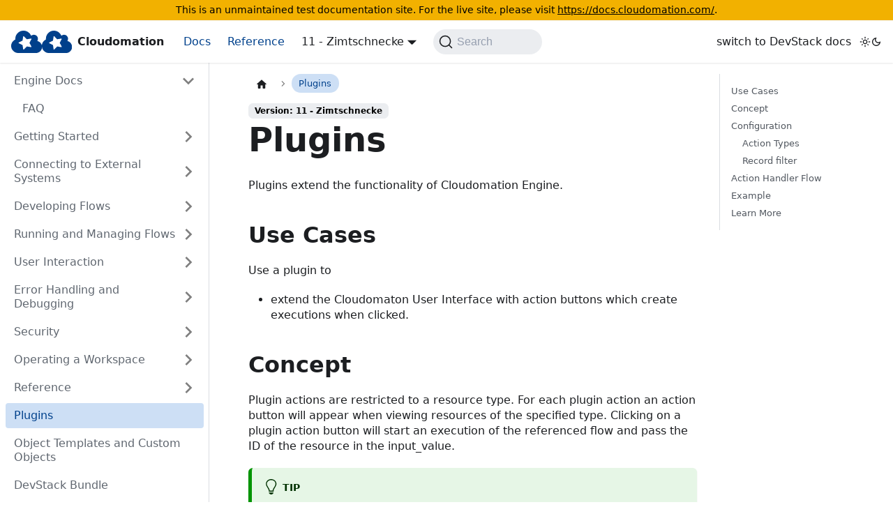

--- FILE ---
content_type: text/html; charset=utf-8
request_url: https://docs.cloudomation.io/engine/11/docs/plugins
body_size: 8166
content:
<!doctype html>
<html lang="en" dir="ltr" class="docs-wrapper plugin-docs plugin-id-Engine docs-version-11 docs-doc-page docs-doc-id-docs/plugins" data-has-hydrated="false">
<head>
<meta charset="UTF-8">
<meta name="generator" content="Docusaurus v3.0.0">
<title data-rh="true">Plugins | Cloudomation Docs</title><meta data-rh="true" name="viewport" content="width=device-width,initial-scale=1"><meta data-rh="true" name="twitter:card" content="summary_large_image"><meta data-rh="true" property="og:url" content="https://docs.cloudomation.com/engine/11/docs/plugins"><meta data-rh="true" property="og:locale" content="en"><meta data-rh="true" name="docusaurus_locale" content="en"><meta data-rh="true" name="docsearch:language" content="en"><meta data-rh="true" name="docusaurus_version" content="11"><meta data-rh="true" name="docusaurus_tag" content="docs-Engine-11"><meta data-rh="true" name="docsearch:version" content="11"><meta data-rh="true" name="docsearch:docusaurus_tag" content="docs-Engine-11"><meta data-rh="true" property="og:title" content="Plugins | Cloudomation Docs"><meta data-rh="true" name="description" content="Plugins extend the functionality of Cloudomation Engine."><meta data-rh="true" property="og:description" content="Plugins extend the functionality of Cloudomation Engine."><link data-rh="true" rel="icon" href="/img/favicon.svg"><link data-rh="true" rel="canonical" href="https://docs.cloudomation.com/engine/11/docs/plugins"><link data-rh="true" rel="alternate" href="https://docs.cloudomation.com/engine/11/docs/plugins" hreflang="en"><link data-rh="true" rel="alternate" href="https://docs.cloudomation.com/engine/11/docs/plugins" hreflang="x-default"><link data-rh="true" rel="preconnect" href="https://2YHAZJTKY0-dsn.algolia.net" crossorigin="anonymous"><link rel="search" type="application/opensearchdescription+xml" title="Cloudomation Docs" href="/opensearch.xml"><link rel="stylesheet" href="/assets/css/styles.685e9dd3.css">
<script src="/assets/js/runtime~main.508b645e.js" defer="defer"></script>
<script src="/assets/js/main.ab860b0e.js" defer="defer"></script>
</head>
<body class="navigation-with-keyboard">
<script>!function(){function t(t){document.documentElement.setAttribute("data-theme",t)}var e=function(){try{return new URLSearchParams(window.location.search).get("docusaurus-theme")}catch(t){}}()||function(){try{return localStorage.getItem("theme")}catch(t){}}();null!==e?t(e):window.matchMedia("(prefers-color-scheme: dark)").matches?t("dark"):(window.matchMedia("(prefers-color-scheme: light)").matches,t("light"))}(),function(){try{const n=new URLSearchParams(window.location.search).entries();for(var[t,e]of n)if(t.startsWith("docusaurus-data-")){var a=t.replace("docusaurus-data-","data-");document.documentElement.setAttribute(a,e)}}catch(t){}}(),document.documentElement.setAttribute("data-announcement-bar-initially-dismissed",function(){try{return"true"===localStorage.getItem("docusaurus.announcement.dismiss")}catch(t){}return!1}())</script><div id="__docusaurus"><div role="region" aria-label="Skip to main content"><a class="skipToContent_fXgn" href="#__docusaurus_skipToContent_fallback">Skip to main content</a></div><div class="announcementBar_s0pr" style="background-color:#F2B100;color:#000000" role="banner"><div class="content_zf74 announcementBarContent_dpRF">This is an unmaintained test documentation site. For the live site, please visit <a target="_blank" rel="noopener noreferrer" href="https://docs.cloudomation.com/">https://docs.cloudomation.com/</a>.</div></div><nav aria-label="Main" class="navbar navbar--fixed-top"><div class="navbar__inner"><div class="navbar__items"><button aria-label="Toggle navigation bar" aria-expanded="false" class="navbar__toggle clean-btn" type="button"><svg width="30" height="30" viewBox="0 0 30 30" aria-hidden="true"><path stroke="currentColor" stroke-linecap="round" stroke-miterlimit="10" stroke-width="2" d="M4 7h22M4 15h22M4 23h22"></path></svg></button><a href="https://docs.cloudomation.com/" target="_self" rel="noopener noreferrer" class="navbar__brand"><div class="navbar__logo"><img src="/img/logo.svg" alt="Cloudomation Logo" class="themedComponent_mlkZ themedComponent--light_NVdE"><img src="/img/logo.svg" alt="Cloudomation Logo" class="themedComponent_mlkZ themedComponent--dark_xIcU"></div><b class="navbar__title text--truncate">Cloudomation</b></a><a aria-current="page" class="navbar__item navbar__link navbar__link--active" href="/engine/11/">Docs</a><a aria-current="page" class="navbar__item navbar__link navbar__link--active" href="/engine/11/reference/flow_api/">Reference</a><div class="navbar__item dropdown dropdown--hoverable"><a class="navbar__link" aria-haspopup="true" aria-expanded="false" role="button" href="/engine/11/">11 - Zimtschnecke</a><ul class="dropdown__menu"><li><a class="dropdown__link" href="/engine/12/docs/plugins">12 - TBD</a></li><li><a aria-current="page" class="dropdown__link dropdown__link--active" href="/engine/11/docs/plugins">11 - Zimtschnecke</a></li><li><a class="dropdown__link" href="/engine/10/docs/plugins">10 - Vanillekipferl</a></li><li><a class="dropdown__link" href="/engine/9/docs/plugins">9 - Germknödel</a></li></ul></div><div class="navbarSearchContainer_Bca1"><button type="button" class="DocSearch DocSearch-Button" aria-label="Search"><span class="DocSearch-Button-Container"><svg width="20" height="20" class="DocSearch-Search-Icon" viewBox="0 0 20 20"><path d="M14.386 14.386l4.0877 4.0877-4.0877-4.0877c-2.9418 2.9419-7.7115 2.9419-10.6533 0-2.9419-2.9418-2.9419-7.7115 0-10.6533 2.9418-2.9419 7.7115-2.9419 10.6533 0 2.9419 2.9418 2.9419 7.7115 0 10.6533z" stroke="currentColor" fill="none" fill-rule="evenodd" stroke-linecap="round" stroke-linejoin="round"></path></svg><span class="DocSearch-Button-Placeholder">Search</span></span><span class="DocSearch-Button-Keys"></span></button></div></div><div class="navbar__items navbar__items--right"><a class="navbar__item navbar__link" href="/devstack/">switch to DevStack docs</a><div class="toggle_vylO colorModeToggle_DEke"><button class="clean-btn toggleButton_gllP toggleButtonDisabled_aARS" type="button" disabled="" title="Switch between dark and light mode (currently light mode)" aria-label="Switch between dark and light mode (currently light mode)" aria-live="polite"><svg viewBox="0 0 24 24" width="24" height="24" class="lightToggleIcon_pyhR"><path fill="currentColor" d="M12,9c1.65,0,3,1.35,3,3s-1.35,3-3,3s-3-1.35-3-3S10.35,9,12,9 M12,7c-2.76,0-5,2.24-5,5s2.24,5,5,5s5-2.24,5-5 S14.76,7,12,7L12,7z M2,13l2,0c0.55,0,1-0.45,1-1s-0.45-1-1-1l-2,0c-0.55,0-1,0.45-1,1S1.45,13,2,13z M20,13l2,0c0.55,0,1-0.45,1-1 s-0.45-1-1-1l-2,0c-0.55,0-1,0.45-1,1S19.45,13,20,13z M11,2v2c0,0.55,0.45,1,1,1s1-0.45,1-1V2c0-0.55-0.45-1-1-1S11,1.45,11,2z M11,20v2c0,0.55,0.45,1,1,1s1-0.45,1-1v-2c0-0.55-0.45-1-1-1C11.45,19,11,19.45,11,20z M5.99,4.58c-0.39-0.39-1.03-0.39-1.41,0 c-0.39,0.39-0.39,1.03,0,1.41l1.06,1.06c0.39,0.39,1.03,0.39,1.41,0s0.39-1.03,0-1.41L5.99,4.58z M18.36,16.95 c-0.39-0.39-1.03-0.39-1.41,0c-0.39,0.39-0.39,1.03,0,1.41l1.06,1.06c0.39,0.39,1.03,0.39,1.41,0c0.39-0.39,0.39-1.03,0-1.41 L18.36,16.95z M19.42,5.99c0.39-0.39,0.39-1.03,0-1.41c-0.39-0.39-1.03-0.39-1.41,0l-1.06,1.06c-0.39,0.39-0.39,1.03,0,1.41 s1.03,0.39,1.41,0L19.42,5.99z M7.05,18.36c0.39-0.39,0.39-1.03,0-1.41c-0.39-0.39-1.03-0.39-1.41,0l-1.06,1.06 c-0.39,0.39-0.39,1.03,0,1.41s1.03,0.39,1.41,0L7.05,18.36z"></path></svg><svg viewBox="0 0 24 24" width="24" height="24" class="darkToggleIcon_wfgR"><path fill="currentColor" d="M9.37,5.51C9.19,6.15,9.1,6.82,9.1,7.5c0,4.08,3.32,7.4,7.4,7.4c0.68,0,1.35-0.09,1.99-0.27C17.45,17.19,14.93,19,12,19 c-3.86,0-7-3.14-7-7C5,9.07,6.81,6.55,9.37,5.51z M12,3c-4.97,0-9,4.03-9,9s4.03,9,9,9s9-4.03,9-9c0-0.46-0.04-0.92-0.1-1.36 c-0.98,1.37-2.58,2.26-4.4,2.26c-2.98,0-5.4-2.42-5.4-5.4c0-1.81,0.89-3.42,2.26-4.4C12.92,3.04,12.46,3,12,3L12,3z"></path></svg></button></div></div></div><div role="presentation" class="navbar-sidebar__backdrop"></div></nav><div id="__docusaurus_skipToContent_fallback" class="main-wrapper mainWrapper_z2l0"><div class="docsWrapper_hBAB"><button aria-label="Scroll back to top" class="clean-btn theme-back-to-top-button backToTopButton_sjWU" type="button"></button><div class="docRoot_UBD9"><aside class="theme-doc-sidebar-container docSidebarContainer_YfHR"><div class="sidebarViewport_aRkj"><div class="sidebar_njMd"><nav aria-label="Docs sidebar" class="menu thin-scrollbar menu_SIkG menuWithAnnouncementBar_GW3s"><ul class="theme-doc-sidebar-menu menu__list"><li class="theme-doc-sidebar-item-category theme-doc-sidebar-item-category-level-1 menu__list-item"><div class="menu__list-item-collapsible"><a class="menu__link menu__link--sublist" aria-expanded="true" href="/engine/11/">Engine Docs</a><button aria-label="Collapse sidebar category &#x27;Engine Docs&#x27;" type="button" class="clean-btn menu__caret"></button></div><ul style="display:block;overflow:visible;height:auto" class="menu__list"><li class="theme-doc-sidebar-item-link theme-doc-sidebar-item-link-level-2 menu__list-item"><a class="menu__link" tabindex="0" href="/engine/11/docs/faq">FAQ</a></li></ul></li><li class="theme-doc-sidebar-item-category theme-doc-sidebar-item-category-level-1 menu__list-item menu__list-item--collapsed"><div class="menu__list-item-collapsible"><a class="menu__link menu__link--sublist menu__link--sublist-caret" aria-expanded="false" href="/engine/11/docs/tutorial">Getting Started</a></div></li><li class="theme-doc-sidebar-item-category theme-doc-sidebar-item-category-level-1 menu__list-item menu__list-item--collapsed"><div class="menu__list-item-collapsible"><a class="menu__link menu__link--sublist menu__link--sublist-caret" aria-expanded="false" href="/engine/11/docs/connection-auditing">Connecting to External Systems</a></div></li><li class="theme-doc-sidebar-item-category theme-doc-sidebar-item-category-level-1 menu__list-item menu__list-item--collapsed"><div class="menu__list-item-collapsible"><a class="menu__link menu__link--sublist menu__link--sublist-caret" aria-expanded="false" href="/engine/11/docs/accessing-and-manipulating-records">Developing Flows</a></div></li><li class="theme-doc-sidebar-item-category theme-doc-sidebar-item-category-level-1 menu__list-item menu__list-item--collapsed"><div class="menu__list-item-collapsible"><a class="menu__link menu__link--sublist menu__link--sublist-caret" aria-expanded="false" href="/engine/11/docs/advanced-search">Running and Managing Flows</a></div></li><li class="theme-doc-sidebar-item-category theme-doc-sidebar-item-category-level-1 menu__list-item menu__list-item--collapsed"><div class="menu__list-item-collapsible"><a class="menu__link menu__link--sublist menu__link--sublist-caret" aria-expanded="false" href="/engine/11/docs/email-integration">User Interaction</a></div></li><li class="theme-doc-sidebar-item-category theme-doc-sidebar-item-category-level-1 menu__list-item menu__list-item--collapsed"><div class="menu__list-item-collapsible"><a class="menu__link menu__link--sublist menu__link--sublist-caret" aria-expanded="false" href="/engine/11/docs/breakpoints-and-step-through">Error Handling and Debugging</a></div></li><li class="theme-doc-sidebar-item-category theme-doc-sidebar-item-category-level-1 menu__list-item menu__list-item--collapsed"><div class="menu__list-item-collapsible"><a class="menu__link menu__link--sublist menu__link--sublist-caret" aria-expanded="false" href="/engine/11/docs/authentication">Security</a></div></li><li class="theme-doc-sidebar-item-category theme-doc-sidebar-item-category-level-1 menu__list-item menu__list-item--collapsed"><div class="menu__list-item-collapsible"><a class="menu__link menu__link--sublist menu__link--sublist-caret" aria-expanded="false" href="/engine/11/docs/bundle-manager">Operating a Workspace</a></div></li><li class="theme-doc-sidebar-item-category theme-doc-sidebar-item-category-level-1 menu__list-item menu__list-item--collapsed"><div class="menu__list-item-collapsible"><a class="menu__link menu__link--sublist menu__link--sublist-caret" aria-expanded="false" href="/engine/11/reference/connector_types/">Reference</a></div></li><li class="theme-doc-sidebar-item-link theme-doc-sidebar-item-link-level-1 menu__list-item"><a class="menu__link menu__link--active" aria-current="page" href="/engine/11/docs/plugins">Plugins</a></li><li class="theme-doc-sidebar-item-link theme-doc-sidebar-item-link-level-1 menu__list-item"><a class="menu__link" href="/engine/11/docs/object-templates-custom-objects">Object Templates and Custom Objects</a></li><li class="theme-doc-sidebar-item-link theme-doc-sidebar-item-link-level-1 menu__list-item"><a class="menu__link" href="/engine/11/docs/dev-stack-bundle">DevStack Bundle</a></li></ul></nav></div></div></aside><main class="docMainContainer_TBSr"><div class="container padding-top--md padding-bottom--lg"><div class="row"><div class="col docItemCol_VOVn"><div class="docItemContainer_Djhp"><article><nav class="theme-doc-breadcrumbs breadcrumbsContainer_Z_bl" aria-label="Breadcrumbs"><ul class="breadcrumbs" itemscope="" itemtype="https://schema.org/BreadcrumbList"><li class="breadcrumbs__item"><a aria-label="Home page" class="breadcrumbs__link" href="/"><svg viewBox="0 0 24 24" class="breadcrumbHomeIcon_YNFT"><path d="M10 19v-5h4v5c0 .55.45 1 1 1h3c.55 0 1-.45 1-1v-7h1.7c.46 0 .68-.57.33-.87L12.67 3.6c-.38-.34-.96-.34-1.34 0l-8.36 7.53c-.34.3-.13.87.33.87H5v7c0 .55.45 1 1 1h3c.55 0 1-.45 1-1z" fill="currentColor"></path></svg></a></li><li itemscope="" itemprop="itemListElement" itemtype="https://schema.org/ListItem" class="breadcrumbs__item breadcrumbs__item--active"><span class="breadcrumbs__link" itemprop="name">Plugins</span><meta itemprop="position" content="1"></li></ul></nav><span class="theme-doc-version-badge badge badge--secondary">Version: 11 - Zimtschnecke</span><div class="tocCollapsible_ETCw theme-doc-toc-mobile tocMobile_ITEo"><button type="button" class="clean-btn tocCollapsibleButton_TO0P">On this page</button></div><div class="theme-doc-markdown markdown"><header><h1>Plugins</h1></header><p>Plugins extend the functionality of Cloudomation Engine.</p>
<h2 class="anchor anchorWithStickyNavbar_LWe7" id="use-cases">Use Cases<a href="#use-cases" class="hash-link" aria-label="Direct link to Use Cases" title="Direct link to Use Cases">​</a></h2>
<p>Use a plugin to</p>
<ul>
<li>extend the Cloudomaton User Interface with action buttons which create executions when
clicked.</li>
</ul>
<h2 class="anchor anchorWithStickyNavbar_LWe7" id="concept">Concept<a href="#concept" class="hash-link" aria-label="Direct link to Concept" title="Direct link to Concept">​</a></h2>
<center></center>
<p>Plugin actions are restricted to a resource type. For each plugin action an action button will
appear when viewing resources of the specified type. Clicking on a plugin action button will
start an execution of the referenced flow and pass the ID of the resource in the input_value.</p>
<div class="theme-admonition theme-admonition-tip admonition_xJq3 alert alert--success"><div class="admonitionHeading_Gvgb"><span class="admonitionIcon_Rf37"><svg viewBox="0 0 12 16"><path fill-rule="evenodd" d="M6.5 0C3.48 0 1 2.19 1 5c0 .92.55 2.25 1 3 1.34 2.25 1.78 2.78 2 4v1h5v-1c.22-1.22.66-1.75 2-4 .45-.75 1-2.08 1-3 0-2.81-2.48-5-5.5-5zm3.64 7.48c-.25.44-.47.8-.67 1.11-.86 1.41-1.25 2.06-1.45 3.23-.02.05-.02.11-.02.17H5c0-.06 0-.13-.02-.17-.2-1.17-.59-1.83-1.45-3.23-.2-.31-.42-.67-.67-1.11C2.44 6.78 2 5.65 2 5c0-2.2 2.02-4 4.5-4 1.22 0 2.36.42 3.22 1.19C10.55 2.94 11 3.94 11 5c0 .66-.44 1.78-.86 2.48zM4 14h5c-.23 1.14-1.3 2-2.5 2s-2.27-.86-2.5-2z"></path></svg></span>tip</div><div class="admonitionContent_BuS1"><p>We recomment to distribute plugins as part of a design self-contained project. The project should contain all resources (flows,
settings, actions, etc.) which are needed for its purpose. If a plugin has dependencies, it
should always check if they exist and provide meaningful errors when they are missing.</p><p>See <a href="/engine/11/docs/projects">Projects</a> for more information about projects.</p></div></div>
<h2 class="anchor anchorWithStickyNavbar_LWe7" id="configuration">Configuration<a href="#configuration" class="hash-link" aria-label="Direct link to Configuration" title="Direct link to Configuration">​</a></h2>
<p>Please see the table below for the different plugin fields and their meanings:</p>
<table><thead><tr><th>Field</th><th>Description</th></tr></thead><tbody><tr><td>Enabled</td><td>If unset, Engine will not create action buttons of the plugin actions.</td></tr></tbody></table>
<p>Please see the table below for the different plugin_action fields and their meanings:</p>
<table><thead><tr><th>Field</th><th>Description</th></tr></thead><tbody><tr><td>Parent action</td><td>When set, this action will be placed in a dropdown menu below the parent action.</td></tr><tr><td>Resource type</td><td>an Engine resource type where the action should create a button.</td></tr><tr><td>Color</td><td>The color of the button. <svg aria-hidden="true" focusable="false" data-prefix="fas" data-icon="exclamation" class="svg-inline--fa fa-exclamation" role="img" xmlns="http://www.w3.org/2000/svg" viewBox="0 0 128 512"><path fill="currentColor" d="M64 352c17.69 0 32-14.32 32-31.1V64.01c0-17.67-14.31-32.01-32-32.01S32 46.34 32 64.01v255.1C32 337.7 46.31 352 64 352zM64 400c-22.09 0-40 17.91-40 40s17.91 39.1 40 39.1s40-17.9 40-39.1S86.09 400 64 400z"></path></svg> Currently not used.</td></tr><tr><td>Icon</td><td>An icon to display on the button.</td></tr><tr><td>Enabled</td><td>If unset, the action does not create a button.</td></tr><tr><td>Flow</td><td>The flow which should be started when the button is clicked.</td></tr><tr><td>Type</td><td>One of <code>LIST</code> or <code>RECORD</code>. See <a href="/engine/11/docs/plugins#action-types">Action types</a>.</td></tr><tr><td>Record filter</td><td>An additional filter to limit the rows for which the action button is created. See <a href="/engine/11/docs/plugins/#recordfilter">Record filter</a>.</td></tr><tr><td>Execution location</td><td>If set to <code>Triggering resource</code> the execution will get the <code>project_id</code> of the resource where the plugin action is triggered. If set to <code>Plugin</code> it will get the <code>project_id</code> of the plugin that the plugin action is part of. If the respective resource is in a bundle, the execution will run in the <code>Default project</code>.</td></tr></tbody></table>
<h3 class="anchor anchorWithStickyNavbar_LWe7" id="action-types">Action Types<a href="#action-types" class="hash-link" aria-label="Direct link to Action Types" title="Direct link to Action Types">​</a></h3>
<ul>
<li>
<p>LIST</p>
<p>The action button is also shown in list views. When clicked the flow is started once
and the execution gets all record IDs passed in the input_value.</p>
</li>
<li>
<p>RECORD</p>
<p>The action button is shown in the record header. When clicked the flow is started
once for each record and each execution gets one record ID passed in the input_value.</p>
</li>
</ul>
<h3 class="anchor anchorWithStickyNavbar_LWe7" id="record-filter">Record filter<a href="#record-filter" class="hash-link" aria-label="Direct link to Record filter" title="Direct link to Record filter">​</a></h3>
<p>Additional filters can be specified in key-value pairs.</p>
<div class="theme-admonition theme-admonition-tip admonition_xJq3 alert alert--success"><div class="admonitionHeading_Gvgb"><span class="admonitionIcon_Rf37"><svg viewBox="0 0 12 16"><path fill-rule="evenodd" d="M6.5 0C3.48 0 1 2.19 1 5c0 .92.55 2.25 1 3 1.34 2.25 1.78 2.78 2 4v1h5v-1c.22-1.22.66-1.75 2-4 .45-.75 1-2.08 1-3 0-2.81-2.48-5-5.5-5zm3.64 7.48c-.25.44-.47.8-.67 1.11-.86 1.41-1.25 2.06-1.45 3.23-.02.05-.02.11-.02.17H5c0-.06 0-.13-.02-.17-.2-1.17-.59-1.83-1.45-3.23-.2-.31-.42-.67-.67-1.11C2.44 6.78 2 5.65 2 5c0-2.2 2.02-4 4.5-4 1.22 0 2.36.42 3.22 1.19C10.55 2.94 11 3.94 11 5c0 .66-.44 1.78-.86 2.48zM4 14h5c-.23 1.14-1.3 2-2.5 2s-2.27-.86-2.5-2z"></path></svg></span>example</div><div class="admonitionContent_BuS1"><p>When using the record filter <code>connector_type: SSH</code> the action button will only appear for connectors of type &quot;SSH&quot;</p></div></div>
<h2 class="anchor anchorWithStickyNavbar_LWe7" id="action-handler-flow">Action Handler Flow<a href="#action-handler-flow" class="hash-link" aria-label="Direct link to Action Handler Flow" title="Direct link to Action Handler Flow">​</a></h2>
<p>The flow which is registered in a plugin action will be used to create an execution when the action
button is pressed.</p>
<div class="theme-admonition theme-admonition-tip admonition_xJq3 alert alert--success"><div class="admonitionHeading_Gvgb"><span class="admonitionIcon_Rf37"><svg viewBox="0 0 12 16"><path fill-rule="evenodd" d="M6.5 0C3.48 0 1 2.19 1 5c0 .92.55 2.25 1 3 1.34 2.25 1.78 2.78 2 4v1h5v-1c.22-1.22.66-1.75 2-4 .45-.75 1-2.08 1-3 0-2.81-2.48-5-5.5-5zm3.64 7.48c-.25.44-.47.8-.67 1.11-.86 1.41-1.25 2.06-1.45 3.23-.02.05-.02.11-.02.17H5c0-.06 0-.13-.02-.17-.2-1.17-.59-1.83-1.45-3.23-.2-.31-.42-.67-.67-1.11C2.44 6.78 2 5.65 2 5c0-2.2 2.02-4 4.5-4 1.22 0 2.36.42 3.22 1.19C10.55 2.94 11 3.94 11 5c0 .66-.44 1.78-.86 2.48zM4 14h5c-.23 1.14-1.3 2-2.5 2s-2.27-.86-2.5-2z"></path></svg></span>example</div><div class="admonitionContent_BuS1"><p>Flow to handle a &quot;LIST&quot; plugin action</p><div class="language-python codeBlockContainer_Ckt0 theme-code-block" style="--prism-color:#393A34;--prism-background-color:#f6f8fa"><div class="codeBlockContent_biex"><pre tabindex="0" class="prism-code language-python codeBlock_bY9V thin-scrollbar" style="color:#393A34;background-color:#f6f8fa"><code class="codeBlockLines_e6Vv"><span class="token-line" style="color:#393A34"><span class="token keyword" style="color:#00009f">import</span><span class="token plain"> flow_api</span><br></span><span class="token-line" style="color:#393A34"><span class="token plain" style="display:inline-block"></span><br></span><span class="token-line" style="color:#393A34"><span class="token plain"></span><span class="token keyword" style="color:#00009f">def</span><span class="token plain"> </span><span class="token function" style="color:#d73a49">handler</span><span class="token punctuation" style="color:#393A34">(</span><span class="token plain">system</span><span class="token punctuation" style="color:#393A34">:</span><span class="token plain"> flow_api</span><span class="token punctuation" style="color:#393A34">.</span><span class="token plain">System</span><span class="token punctuation" style="color:#393A34">,</span><span class="token plain"> this</span><span class="token punctuation" style="color:#393A34">:</span><span class="token plain"> flow_api</span><span class="token punctuation" style="color:#393A34">.</span><span class="token plain">Execution</span><span class="token punctuation" style="color:#393A34">,</span><span class="token plain"> inputs</span><span class="token punctuation" style="color:#393A34">:</span><span class="token plain"> </span><span class="token builtin">dict</span><span class="token punctuation" style="color:#393A34">)</span><span class="token punctuation" style="color:#393A34">:</span><span class="token plain"></span><br></span><span class="token-line" style="color:#393A34"><span class="token plain">    </span><span class="token comment" style="color:#999988;font-style:italic"># Type &quot;LIST&quot; actions pass &quot;ids&quot;</span><span class="token plain"></span><br></span><span class="token-line" style="color:#393A34"><span class="token plain">    ids </span><span class="token operator" style="color:#393A34">=</span><span class="token plain"> inputs</span><span class="token punctuation" style="color:#393A34">[</span><span class="token string" style="color:#e3116c">&#x27;ids&#x27;</span><span class="token punctuation" style="color:#393A34">]</span><span class="token plain"></span><br></span><span class="token-line" style="color:#393A34"><span class="token plain" style="display:inline-block"></span><br></span><span class="token-line" style="color:#393A34"><span class="token plain">    </span><span class="token comment" style="color:#999988;font-style:italic"># we iterate over the list of IDs</span><span class="token plain"></span><br></span><span class="token-line" style="color:#393A34"><span class="token plain">    </span><span class="token keyword" style="color:#00009f">for</span><span class="token plain"> id_ </span><span class="token keyword" style="color:#00009f">in</span><span class="token plain"> ids</span><span class="token punctuation" style="color:#393A34">:</span><span class="token plain"></span><br></span><span class="token-line" style="color:#393A34"><span class="token plain">        </span><span class="token comment" style="color:#999988;font-style:italic"># read the type of the resource and the name</span><span class="token plain"></span><br></span><span class="token-line" style="color:#393A34"><span class="token plain">        this</span><span class="token punctuation" style="color:#393A34">.</span><span class="token plain">log</span><span class="token punctuation" style="color:#393A34">(</span><span class="token plain">system</span><span class="token punctuation" style="color:#393A34">.</span><span class="token plain">resource</span><span class="token punctuation" style="color:#393A34">(</span><span class="token builtin">id</span><span class="token punctuation" style="color:#393A34">,</span><span class="token plain"> by</span><span class="token operator" style="color:#393A34">=</span><span class="token string" style="color:#e3116c">&#x27;id&#x27;</span><span class="token punctuation" style="color:#393A34">)</span><span class="token punctuation" style="color:#393A34">.</span><span class="token plain">get</span><span class="token punctuation" style="color:#393A34">(</span><span class="token string" style="color:#e3116c">&#x27;resource_type&#x27;</span><span class="token punctuation" style="color:#393A34">,</span><span class="token plain"> </span><span class="token string" style="color:#e3116c">&#x27;name&#x27;</span><span class="token punctuation" style="color:#393A34">)</span><span class="token punctuation" style="color:#393A34">)</span><span class="token plain"></span><br></span><span class="token-line" style="color:#393A34"><span class="token plain" style="display:inline-block"></span><br></span><span class="token-line" style="color:#393A34"><span class="token plain">    </span><span class="token keyword" style="color:#00009f">return</span><span class="token plain"> this</span><span class="token punctuation" style="color:#393A34">.</span><span class="token plain">success</span><span class="token punctuation" style="color:#393A34">(</span><span class="token string" style="color:#e3116c">&#x27;all done&#x27;</span><span class="token punctuation" style="color:#393A34">)</span><br></span></code></pre><div class="buttonGroup__atx"><button type="button" aria-label="Copy code to clipboard" title="Copy" class="clean-btn"><span class="copyButtonIcons_eSgA" aria-hidden="true"><svg viewBox="0 0 24 24" class="copyButtonIcon_y97N"><path fill="currentColor" d="M19,21H8V7H19M19,5H8A2,2 0 0,0 6,7V21A2,2 0 0,0 8,23H19A2,2 0 0,0 21,21V7A2,2 0 0,0 19,5M16,1H4A2,2 0 0,0 2,3V17H4V3H16V1Z"></path></svg><svg viewBox="0 0 24 24" class="copyButtonSuccessIcon_LjdS"><path fill="currentColor" d="M21,7L9,19L3.5,13.5L4.91,12.09L9,16.17L19.59,5.59L21,7Z"></path></svg></span></button></div></div></div></div></div>
<div class="theme-admonition theme-admonition-tip admonition_xJq3 alert alert--success"><div class="admonitionHeading_Gvgb"><span class="admonitionIcon_Rf37"><svg viewBox="0 0 12 16"><path fill-rule="evenodd" d="M6.5 0C3.48 0 1 2.19 1 5c0 .92.55 2.25 1 3 1.34 2.25 1.78 2.78 2 4v1h5v-1c.22-1.22.66-1.75 2-4 .45-.75 1-2.08 1-3 0-2.81-2.48-5-5.5-5zm3.64 7.48c-.25.44-.47.8-.67 1.11-.86 1.41-1.25 2.06-1.45 3.23-.02.05-.02.11-.02.17H5c0-.06 0-.13-.02-.17-.2-1.17-.59-1.83-1.45-3.23-.2-.31-.42-.67-.67-1.11C2.44 6.78 2 5.65 2 5c0-2.2 2.02-4 4.5-4 1.22 0 2.36.42 3.22 1.19C10.55 2.94 11 3.94 11 5c0 .66-.44 1.78-.86 2.48zM4 14h5c-.23 1.14-1.3 2-2.5 2s-2.27-.86-2.5-2z"></path></svg></span>example</div><div class="admonitionContent_BuS1"><p>Flow to handle a &quot;RECORD&quot; plugin action</p><div class="language-python codeBlockContainer_Ckt0 theme-code-block" style="--prism-color:#393A34;--prism-background-color:#f6f8fa"><div class="codeBlockContent_biex"><pre tabindex="0" class="prism-code language-python codeBlock_bY9V thin-scrollbar" style="color:#393A34;background-color:#f6f8fa"><code class="codeBlockLines_e6Vv"><span class="token-line" style="color:#393A34"><span class="token keyword" style="color:#00009f">import</span><span class="token plain"> flow_api</span><br></span><span class="token-line" style="color:#393A34"><span class="token plain" style="display:inline-block"></span><br></span><span class="token-line" style="color:#393A34"><span class="token plain"></span><span class="token keyword" style="color:#00009f">def</span><span class="token plain"> </span><span class="token function" style="color:#d73a49">handler</span><span class="token punctuation" style="color:#393A34">(</span><span class="token plain">system</span><span class="token punctuation" style="color:#393A34">:</span><span class="token plain"> flow_api</span><span class="token punctuation" style="color:#393A34">.</span><span class="token plain">System</span><span class="token punctuation" style="color:#393A34">,</span><span class="token plain"> this</span><span class="token punctuation" style="color:#393A34">:</span><span class="token plain"> flow_api</span><span class="token punctuation" style="color:#393A34">.</span><span class="token plain">Execution</span><span class="token punctuation" style="color:#393A34">,</span><span class="token plain"> inputs</span><span class="token punctuation" style="color:#393A34">:</span><span class="token plain"> </span><span class="token builtin">dict</span><span class="token punctuation" style="color:#393A34">)</span><span class="token punctuation" style="color:#393A34">:</span><span class="token plain"></span><br></span><span class="token-line" style="color:#393A34"><span class="token plain">    inputs </span><span class="token operator" style="color:#393A34">=</span><span class="token plain"> this</span><span class="token punctuation" style="color:#393A34">.</span><span class="token plain">get</span><span class="token punctuation" style="color:#393A34">(</span><span class="token string" style="color:#e3116c">&#x27;input_value&#x27;</span><span class="token punctuation" style="color:#393A34">)</span><span class="token plain"></span><br></span><span class="token-line" style="color:#393A34"><span class="token plain" style="display:inline-block"></span><br></span><span class="token-line" style="color:#393A34"><span class="token plain">    </span><span class="token comment" style="color:#999988;font-style:italic"># Type &quot;RECORD&quot; actions pass &quot;id&quot;</span><span class="token plain"></span><br></span><span class="token-line" style="color:#393A34"><span class="token plain">    id_ </span><span class="token operator" style="color:#393A34">=</span><span class="token plain"> inputs</span><span class="token punctuation" style="color:#393A34">[</span><span class="token string" style="color:#e3116c">&#x27;id&#x27;</span><span class="token punctuation" style="color:#393A34">]</span><span class="token plain"></span><br></span><span class="token-line" style="color:#393A34"><span class="token plain" style="display:inline-block"></span><br></span><span class="token-line" style="color:#393A34"><span class="token plain">    this</span><span class="token punctuation" style="color:#393A34">.</span><span class="token plain">log</span><span class="token punctuation" style="color:#393A34">(</span><span class="token string-interpolation string" style="color:#e3116c">f&#x27;I was called with the ID </span><span class="token string-interpolation interpolation punctuation" style="color:#393A34">{</span><span class="token string-interpolation interpolation">id_</span><span class="token string-interpolation interpolation punctuation" style="color:#393A34">}</span><span class="token string-interpolation string" style="color:#e3116c">&#x27;</span><span class="token punctuation" style="color:#393A34">)</span><span class="token plain"></span><br></span><span class="token-line" style="color:#393A34"><span class="token plain" style="display:inline-block"></span><br></span><span class="token-line" style="color:#393A34"><span class="token plain">    </span><span class="token keyword" style="color:#00009f">return</span><span class="token plain"> this</span><span class="token punctuation" style="color:#393A34">.</span><span class="token plain">success</span><span class="token punctuation" style="color:#393A34">(</span><span class="token string" style="color:#e3116c">&#x27;all done&#x27;</span><span class="token punctuation" style="color:#393A34">)</span><br></span></code></pre><div class="buttonGroup__atx"><button type="button" aria-label="Copy code to clipboard" title="Copy" class="clean-btn"><span class="copyButtonIcons_eSgA" aria-hidden="true"><svg viewBox="0 0 24 24" class="copyButtonIcon_y97N"><path fill="currentColor" d="M19,21H8V7H19M19,5H8A2,2 0 0,0 6,7V21A2,2 0 0,0 8,23H19A2,2 0 0,0 21,21V7A2,2 0 0,0 19,5M16,1H4A2,2 0 0,0 2,3V17H4V3H16V1Z"></path></svg><svg viewBox="0 0 24 24" class="copyButtonSuccessIcon_LjdS"><path fill="currentColor" d="M21,7L9,19L3.5,13.5L4.91,12.09L9,16.17L19.59,5.59L21,7Z"></path></svg></span></button></div></div></div></div></div>
<h2 class="anchor anchorWithStickyNavbar_LWe7" id="example">Example<a href="#example" class="hash-link" aria-label="Direct link to Example" title="Direct link to Example">​</a></h2>
<p>We provide an example plugin as part of the <a href="/engine/11/reference/Connection_Analysis___Test_bundle">Connection Analysis &amp; Test bundle</a>.</p>
<h2 class="anchor anchorWithStickyNavbar_LWe7" id="learn-more">Learn More<a href="#learn-more" class="hash-link" aria-label="Direct link to Learn More" title="Direct link to Learn More">​</a></h2>
<style data-emotion="css 3oq8g9">.css-3oq8g9{-webkit-text-decoration:none!important;text-decoration:none!important;}</style><a class="css-3oq8g9" href="/engine/11/docs/connection-resource"><style data-emotion="css 12kr4hq">.css-12kr4hq{cursor:pointer;-webkit-flex-direction:row;-ms-flex-direction:row;flex-direction:row;-webkit-align-items:center;-webkit-box-align:center;-ms-flex-align:center;align-items:center;-webkit-transition:border-color var(--ifm-transition-fast) var(--ifm-transition-timing-default);transition:border-color var(--ifm-transition-fast) var(--ifm-transition-timing-default);}.css-12kr4hq:hover{border:1px solid var(--ifm-color-primary);}</style><style data-emotion="css 1r9vsyy">.css-1r9vsyy{display:-webkit-box;display:-webkit-flex;display:-ms-flexbox;display:flex;-webkit-flex-direction:column;-ms-flex-direction:column;flex-direction:column;width:100%;padding:16px;margin:10px 0;border-radius:4px;border:1px solid transparent;-webkit-transition:var(--hoverTransition);transition:var(--hoverTransition);box-shadow:0 0 6px 0 var(--shadowColour);cursor:pointer;-webkit-flex-direction:row;-ms-flex-direction:row;flex-direction:row;-webkit-align-items:center;-webkit-box-align:center;-ms-flex-align:center;align-items:center;-webkit-transition:border-color var(--ifm-transition-fast) var(--ifm-transition-timing-default);transition:border-color var(--ifm-transition-fast) var(--ifm-transition-timing-default);}.css-1r9vsyy:hover{border:1px solid var(--ifm-color-primary);}</style><div class="css-1r9vsyy"><svg xmlns="http://www.w3.org/2000/svg" width="23" height="23" viewBox="0 0 24 24" fill="none" stroke="currentColor" stroke-width="2" stroke-linecap="round" stroke-linejoin="round"><line x1="5" y1="12" x2="19" y2="12"></line><polyline points="12 5 19 12 12 19"></polyline></svg><style data-emotion="css htav0g">.css-htav0g{padding:0 14px;color:var(--ifm-color-primary);font-size:12pt;font-weight:500;-webkit-flex:1;-ms-flex:1;flex:1;}</style><div class="css-htav0g">Connection Resource</div></div></a>
<style data-emotion="css 3oq8g9">.css-3oq8g9{-webkit-text-decoration:none!important;text-decoration:none!important;}</style><a class="css-3oq8g9" href="/engine/11/docs/git-integration"><style data-emotion="css 12kr4hq">.css-12kr4hq{cursor:pointer;-webkit-flex-direction:row;-ms-flex-direction:row;flex-direction:row;-webkit-align-items:center;-webkit-box-align:center;-ms-flex-align:center;align-items:center;-webkit-transition:border-color var(--ifm-transition-fast) var(--ifm-transition-timing-default);transition:border-color var(--ifm-transition-fast) var(--ifm-transition-timing-default);}.css-12kr4hq:hover{border:1px solid var(--ifm-color-primary);}</style><style data-emotion="css 1r9vsyy">.css-1r9vsyy{display:-webkit-box;display:-webkit-flex;display:-ms-flexbox;display:flex;-webkit-flex-direction:column;-ms-flex-direction:column;flex-direction:column;width:100%;padding:16px;margin:10px 0;border-radius:4px;border:1px solid transparent;-webkit-transition:var(--hoverTransition);transition:var(--hoverTransition);box-shadow:0 0 6px 0 var(--shadowColour);cursor:pointer;-webkit-flex-direction:row;-ms-flex-direction:row;flex-direction:row;-webkit-align-items:center;-webkit-box-align:center;-ms-flex-align:center;align-items:center;-webkit-transition:border-color var(--ifm-transition-fast) var(--ifm-transition-timing-default);transition:border-color var(--ifm-transition-fast) var(--ifm-transition-timing-default);}.css-1r9vsyy:hover{border:1px solid var(--ifm-color-primary);}</style><div class="css-1r9vsyy"><svg xmlns="http://www.w3.org/2000/svg" width="23" height="23" viewBox="0 0 24 24" fill="none" stroke="currentColor" stroke-width="2" stroke-linecap="round" stroke-linejoin="round"><line x1="5" y1="12" x2="19" y2="12"></line><polyline points="12 5 19 12 12 19"></polyline></svg><style data-emotion="css htav0g">.css-htav0g{padding:0 14px;color:var(--ifm-color-primary);font-size:12pt;font-weight:500;-webkit-flex:1;-ms-flex:1;flex:1;}</style><div class="css-htav0g">Git Integration</div></div></a>
<style data-emotion="css 3oq8g9">.css-3oq8g9{-webkit-text-decoration:none!important;text-decoration:none!important;}</style><a class="css-3oq8g9" href="/engine/11/docs/messages-and-forms"><style data-emotion="css 12kr4hq">.css-12kr4hq{cursor:pointer;-webkit-flex-direction:row;-ms-flex-direction:row;flex-direction:row;-webkit-align-items:center;-webkit-box-align:center;-ms-flex-align:center;align-items:center;-webkit-transition:border-color var(--ifm-transition-fast) var(--ifm-transition-timing-default);transition:border-color var(--ifm-transition-fast) var(--ifm-transition-timing-default);}.css-12kr4hq:hover{border:1px solid var(--ifm-color-primary);}</style><style data-emotion="css 1r9vsyy">.css-1r9vsyy{display:-webkit-box;display:-webkit-flex;display:-ms-flexbox;display:flex;-webkit-flex-direction:column;-ms-flex-direction:column;flex-direction:column;width:100%;padding:16px;margin:10px 0;border-radius:4px;border:1px solid transparent;-webkit-transition:var(--hoverTransition);transition:var(--hoverTransition);box-shadow:0 0 6px 0 var(--shadowColour);cursor:pointer;-webkit-flex-direction:row;-ms-flex-direction:row;flex-direction:row;-webkit-align-items:center;-webkit-box-align:center;-ms-flex-align:center;align-items:center;-webkit-transition:border-color var(--ifm-transition-fast) var(--ifm-transition-timing-default);transition:border-color var(--ifm-transition-fast) var(--ifm-transition-timing-default);}.css-1r9vsyy:hover{border:1px solid var(--ifm-color-primary);}</style><div class="css-1r9vsyy"><svg xmlns="http://www.w3.org/2000/svg" width="23" height="23" viewBox="0 0 24 24" fill="none" stroke="currentColor" stroke-width="2" stroke-linecap="round" stroke-linejoin="round"><line x1="5" y1="12" x2="19" y2="12"></line><polyline points="12 5 19 12 12 19"></polyline></svg><style data-emotion="css htav0g">.css-htav0g{padding:0 14px;color:var(--ifm-color-primary);font-size:12pt;font-weight:500;-webkit-flex:1;-ms-flex:1;flex:1;}</style><div class="css-htav0g">Messages and Forms</div></div></a>
<style data-emotion="css 3oq8g9">.css-3oq8g9{-webkit-text-decoration:none!important;text-decoration:none!important;}</style><a class="css-3oq8g9" href="/engine/11/docs/projects"><style data-emotion="css 12kr4hq">.css-12kr4hq{cursor:pointer;-webkit-flex-direction:row;-ms-flex-direction:row;flex-direction:row;-webkit-align-items:center;-webkit-box-align:center;-ms-flex-align:center;align-items:center;-webkit-transition:border-color var(--ifm-transition-fast) var(--ifm-transition-timing-default);transition:border-color var(--ifm-transition-fast) var(--ifm-transition-timing-default);}.css-12kr4hq:hover{border:1px solid var(--ifm-color-primary);}</style><style data-emotion="css 1r9vsyy">.css-1r9vsyy{display:-webkit-box;display:-webkit-flex;display:-ms-flexbox;display:flex;-webkit-flex-direction:column;-ms-flex-direction:column;flex-direction:column;width:100%;padding:16px;margin:10px 0;border-radius:4px;border:1px solid transparent;-webkit-transition:var(--hoverTransition);transition:var(--hoverTransition);box-shadow:0 0 6px 0 var(--shadowColour);cursor:pointer;-webkit-flex-direction:row;-ms-flex-direction:row;flex-direction:row;-webkit-align-items:center;-webkit-box-align:center;-ms-flex-align:center;align-items:center;-webkit-transition:border-color var(--ifm-transition-fast) var(--ifm-transition-timing-default);transition:border-color var(--ifm-transition-fast) var(--ifm-transition-timing-default);}.css-1r9vsyy:hover{border:1px solid var(--ifm-color-primary);}</style><div class="css-1r9vsyy"><svg xmlns="http://www.w3.org/2000/svg" width="23" height="23" viewBox="0 0 24 24" fill="none" stroke="currentColor" stroke-width="2" stroke-linecap="round" stroke-linejoin="round"><line x1="5" y1="12" x2="19" y2="12"></line><polyline points="12 5 19 12 12 19"></polyline></svg><style data-emotion="css htav0g">.css-htav0g{padding:0 14px;color:var(--ifm-color-primary);font-size:12pt;font-weight:500;-webkit-flex:1;-ms-flex:1;flex:1;}</style><div class="css-htav0g">Projects</div></div></a>
<style data-emotion="css 3oq8g9">.css-3oq8g9{-webkit-text-decoration:none!important;text-decoration:none!important;}</style><a class="css-3oq8g9" href="/engine/11/reference/Connection_Analysis___Test_bundle"><style data-emotion="css 12kr4hq">.css-12kr4hq{cursor:pointer;-webkit-flex-direction:row;-ms-flex-direction:row;flex-direction:row;-webkit-align-items:center;-webkit-box-align:center;-ms-flex-align:center;align-items:center;-webkit-transition:border-color var(--ifm-transition-fast) var(--ifm-transition-timing-default);transition:border-color var(--ifm-transition-fast) var(--ifm-transition-timing-default);}.css-12kr4hq:hover{border:1px solid var(--ifm-color-primary);}</style><style data-emotion="css 1r9vsyy">.css-1r9vsyy{display:-webkit-box;display:-webkit-flex;display:-ms-flexbox;display:flex;-webkit-flex-direction:column;-ms-flex-direction:column;flex-direction:column;width:100%;padding:16px;margin:10px 0;border-radius:4px;border:1px solid transparent;-webkit-transition:var(--hoverTransition);transition:var(--hoverTransition);box-shadow:0 0 6px 0 var(--shadowColour);cursor:pointer;-webkit-flex-direction:row;-ms-flex-direction:row;flex-direction:row;-webkit-align-items:center;-webkit-box-align:center;-ms-flex-align:center;align-items:center;-webkit-transition:border-color var(--ifm-transition-fast) var(--ifm-transition-timing-default);transition:border-color var(--ifm-transition-fast) var(--ifm-transition-timing-default);}.css-1r9vsyy:hover{border:1px solid var(--ifm-color-primary);}</style><div class="css-1r9vsyy"><svg xmlns="http://www.w3.org/2000/svg" width="23" height="23" viewBox="0 0 24 24" fill="none" stroke="currentColor" stroke-width="2" stroke-linecap="round" stroke-linejoin="round"><line x1="5" y1="12" x2="19" y2="12"></line><polyline points="12 5 19 12 12 19"></polyline></svg><style data-emotion="css htav0g">.css-htav0g{padding:0 14px;color:var(--ifm-color-primary);font-size:12pt;font-weight:500;-webkit-flex:1;-ms-flex:1;flex:1;}</style><div class="css-htav0g">Connection Analysis &amp; Test bundle</div></div></a></div></article><nav class="pagination-nav docusaurus-mt-lg" aria-label="Docs pages"><a class="pagination-nav__link pagination-nav__link--prev" href="/engine/11/reference/workspace-configuration-options"><div class="pagination-nav__sublabel">Previous</div><div class="pagination-nav__label">Workspace Configuration Options</div></a><a class="pagination-nav__link pagination-nav__link--next" href="/engine/11/docs/object-templates-custom-objects"><div class="pagination-nav__sublabel">Next</div><div class="pagination-nav__label">Object Templates and Custom Objects</div></a></nav></div></div><div class="col col--3"><div class="tableOfContents_bqdL thin-scrollbar theme-doc-toc-desktop"><ul class="table-of-contents table-of-contents__left-border"><li><a href="#use-cases" class="table-of-contents__link toc-highlight">Use Cases</a></li><li><a href="#concept" class="table-of-contents__link toc-highlight">Concept</a></li><li><a href="#configuration" class="table-of-contents__link toc-highlight">Configuration</a><ul><li><a href="#action-types" class="table-of-contents__link toc-highlight">Action Types</a></li><li><a href="#record-filter" class="table-of-contents__link toc-highlight">Record filter</a></li></ul></li><li><a href="#action-handler-flow" class="table-of-contents__link toc-highlight">Action Handler Flow</a></li><li><a href="#example" class="table-of-contents__link toc-highlight">Example</a></li><li><a href="#learn-more" class="table-of-contents__link toc-highlight">Learn More</a></li></ul></div></div></div></div></main></div></div></div><footer class="footer"><div class="container container-fluid"><div class="footer__bottom text--center"><div class="footer__copyright"><a href="https://cloudomation.com/en/imprint/">Imprint</a> <a href="https://cloudomation.com/en/latest-release-notes/">Release Notes</a> <a href="https://cloudomation.com/en/contact-us/">Contact Us</a></div></div></div></footer></div>
</body>
</html>

--- FILE ---
content_type: image/svg+xml
request_url: https://docs.cloudomation.io/img/logo.svg
body_size: 2329
content:
<?xml version="1.0" encoding="UTF-8" standalone="no"?>
<svg
   xmlns:dc="http://purl.org/dc/elements/1.1/"
   xmlns:cc="http://creativecommons.org/ns#"
   xmlns:rdf="http://www.w3.org/1999/02/22-rdf-syntax-ns#"
   xmlns:svg="http://www.w3.org/2000/svg"
   xmlns="http://www.w3.org/2000/svg"
   xmlns:sodipodi="http://sodipodi.sourceforge.net/DTD/sodipodi-0.dtd"
   xmlns:inkscape="http://www.inkscape.org/namespaces/inkscape"
   width="1268"
   height="928.40259"
   viewBox="0 0 335.49166 245.63986"
   version="1.1"
   id="svg3759"
   inkscape:version="1.0.1 (0767f8302a, 2020-10-17)"
   sodipodi:docname="logo.svg">
  <defs
     id="defs3753">
    <clipPath
       clipPathUnits="userSpaceOnUse"
       id="clipPath36">
      <rect
         style="opacity:1;fill:#ffffff;fill-opacity:1;fill-rule:evenodd;stroke:#008080;stroke-width:0.273;stroke-miterlimit:4;stroke-dasharray:none;stroke-opacity:0"
         id="rect38"
         width="254"
         height="254"
         x="66.217987"
         y="54.746822" />
    </clipPath>
  </defs>
  <sodipodi:namedview
     id="base"
     pagecolor="#ffffff"
     bordercolor="#666666"
     borderopacity="1.0"
     inkscape:pageopacity="0.0"
     inkscape:pageshadow="2"
     inkscape:zoom="0.35"
     inkscape:cx="-286.28573"
     inkscape:cy="589.62978"
     inkscape:document-units="px"
     inkscape:current-layer="layer1"
     showgrid="false"
     units="px"
     showborder="false"
     inkscape:window-width="1860"
     inkscape:window-height="1016"
     inkscape:window-x="0"
     inkscape:window-y="27"
     inkscape:window-maximized="1"
     inkscape:document-rotation="0"
     fit-margin-top="0"
     fit-margin-left="0"
     fit-margin-right="0"
     fit-margin-bottom="0" />
  <metadata
     id="metadata3756">
    <rdf:RDF>
      <cc:Work
         rdf:about="">
        <dc:format>image/svg+xml</dc:format>
        <dc:type
           rdf:resource="http://purl.org/dc/dcmitype/StillImage" />
        <dc:title></dc:title>
      </cc:Work>
    </rdf:RDF>
  </metadata>
  <g
     inkscape:label="Ebene 1"
     inkscape:groupmode="layer"
     id="layer1"
     transform="translate(-2.1166748,-9.3824632)">
    <path
       style="fill:#00408b;stroke-width:1"
       d="m 122.39422,246.80037 c -12.45611,-1.22954 -22.568668,-6.10763 -31.755337,-15.31816 -7.690231,-7.7102 -12.285922,-16.06451 -14.294766,-25.98584 -0.455061,-2.24747 -0.691341,-3.68961 -0.988505,-8.15672 -0.231345,-5.85055 0.33457,-11.30198 1.902052,-17.28611 2.310461,-11.62618 13.992306,-25.89441 26.898176,-32.37441 0.71778,-0.36039 1.35166,-0.72814 1.40863,-0.81722 0.057,-0.0891 0.0679,-1.96412 0.0244,-4.16676 -0.20043,-10.13923 1.82609,-19.48209 6.0577,-27.92778 6.10671,-12.18812 18.61272,-23.926074 30.63204,-28.750764 5.69913,-2.2877 10.97382,-3.585937 17.15726,-4.222862 2.89977,-0.29869 10.29118,-0.247816 13.14098,0.09044 10.59758,1.257898 19.83565,4.896102 28.39861,11.184152 8.08007,5.93346 14.21748,13.260344 18.64604,22.259804 1.32806,2.6988 1.80384,3.51031 2.06015,3.51385 0.1833,0.002 0.86045,-0.42135 1.50479,-0.94195 5.09908,-4.11987 11.04102,-6.11058 18.23151,-6.10807 8.10853,0.003 15.11584,2.92416 20.78481,8.66511 6.14692,6.22498 8.783,12.53917 8.79034,21.05548 0.005,5.7631 -1.25418,10.48177 -4.01661,15.05245 -0.66013,1.09225 -0.74423,1.33043 -0.53916,1.52688 0.13365,0.12801 1.03674,0.44428 2.00688,0.70283 8.41472,2.24252 15.76414,6.86721 21.59035,13.5859 5.59606,6.45329 8.70229,12.57166 10.34311,20.37292 0.86439,5.07103 1.15295,10.69168 0.51554,15.64547 -1.27026,9.7522 -5.40881,18.01211 -12.72513,25.39745 -6.13599,6.19387 -13.5054,10.36648 -21.39956,12.11657 -5.21749,1.15671 1.01653,1.06409 -73.99514,1.09926 -56.65303,0.0266 -68.31905,-0.009 -70.37916,-0.21193 z m 45.15555,-26.03898 c 0.77041,-0.37108 4.23767,-3.82585 15.33233,-15.27708 4.22176,-4.35745 6.9927,-7.08632 7.19555,-7.08632 0.18143,0 6.73595,1.11448 14.56559,2.47663 7.82963,1.36215 14.72153,2.52361 15.31531,2.58102 0.91938,0.0889 1.22513,0.0378 2.06003,-0.34447 1.2091,-0.55354 1.60919,-1.20404 1.597,-2.59652 -0.0102,-1.16766 0.68638,0.25147 -7.85509,-16.00248 l -6.69452,-12.73928 6.54844,-12.44488 c 8.01277,-15.22773 8.01581,-15.23395 8.00982,-16.39318 -0.003,-0.4912 -0.13645,-1.14294 -0.29757,-1.4483 -0.42449,-0.80447 -1.62879,-1.33811 -3.00083,-1.32969 -0.60176,0.004 -7.58391,1.12384 -15.51588,2.48921 -7.93197,1.36537 -14.56602,2.48249 -14.74232,2.48249 -0.19122,0 -4.04977,-3.82557 -9.56264,-9.4809 -12.3783,-12.69817 -12.14579,-12.46737 -12.99229,-12.89666 -1.60152,-0.81218 -3.24079,-0.32729 -4.00634,1.18507 -0.51083,1.00917 -0.52183,1.07561 -2.93935,17.75291 -1.08285,7.47007 -2.01847,13.63418 -2.07914,13.69802 -0.0607,0.0639 -6.10313,3.06704 -13.42768,6.67376 -7.32455,3.60673 -13.69827,6.79978 -14.16382,7.09569 -2.00372,1.27354 -2.0538,3.86624 -0.0997,5.15943 0.41516,0.27474 6.83038,3.49594 14.25604,7.15822 l 13.50119,6.65868 2.22512,15.20026 c 1.81553,12.4022 2.3,15.36012 2.63185,16.06864 0.48684,1.03943 0.81012,1.35558 1.70184,1.66431 0.76698,0.26555 1.42378,0.18346 2.43702,-0.30458 z"
       id="path225"
       inkscape:connector-curvature="0"
       sodipodi:nodetypes="csscccccssscsscccsccccsccscscccssscccscscccsssccsccccscscccc"
       clip-path="url(#clipPath36)"
       transform="matrix(1.4849212,0,0,1.4849212,-109.70661,-111.78292)" />
  </g>
</svg>


--- FILE ---
content_type: application/javascript; charset=utf-8
request_url: https://docs.cloudomation.io/assets/js/17896441.c0e4c6b7.js
body_size: 561
content:
"use strict";(self.webpackChunkcloudomation_docs=self.webpackChunkcloudomation_docs||[]).push([[27918],{19408:function(e,n,s){s.d(n,{Z:function(){return g}});s(67294);var t=s(86010),i=s(52263),o=s(39960),a=s(95999),l=s(80143),r=s(35281),d=s(60373),c=s(74477),u=s(85893);const h={unreleased:function(e){let{siteTitle:n,versionMetadata:s}=e;const{pluginId:t}=(0,l.gA)({failfast:!0});return(0,u.jsx)(a.Z,{id:"theme.docs.versions.unreleasedVersionLabel",description:"The label used to tell the user that he's browsing an unreleased doc version",values:{siteTitle:n,versionLabel:(0,u.jsx)("b",{children:s.label}),pluginId:t},children:"This is unreleased documentation for Cloudomation {pluginId} version {versionLabel}."})},unmaintained:function(e){let{siteTitle:n,versionMetadata:s}=e;const{pluginId:t}=(0,l.gA)({failfast:!0});return(0,u.jsx)(a.Z,{id:"theme.docs.versions.unmaintainedVersionLabel",description:"The label used to tell the user that he's browsing an unmaintained doc version",values:{siteTitle:n,versionLabel:(0,u.jsx)("b",{children:s.label}),pluginId:t},children:"This is the legacy documentation for Cloudomation {pluginId} version {versionLabel}."})}};function v(e){const n=h[e.versionMetadata.banner];return(0,u.jsx)(n,{...e})}function b(e){let{versionLabel:n,to:s,onClick:t}=e;return(0,u.jsx)(a.Z,{id:"theme.docs.versions.latestVersionSuggestionLabel",description:"The label used to tell the user to check the latest version",values:{versionLabel:n,latestVersionLink:(0,u.jsx)("b",{children:(0,u.jsx)(o.Z,{to:s,onClick:t,children:(0,u.jsx)(a.Z,{id:"theme.docs.versions.latestVersionLinkLabel",description:"The label used for the latest version suggestion link label",children:"latest version"})})})},children:"For up-to-date documentation, see the {latestVersionLink} ({versionLabel})."})}function m(e){let{className:n,versionMetadata:s}=e;const{siteConfig:{title:o}}=(0,i.Z)(),{pluginId:a}=(0,l.gA)({failfast:!0}),{savePreferredVersionName:c}=(0,d.J)(a),{latestDocSuggestion:h,latestVersionSuggestion:m}=(0,l.Jo)(a),g=h??(f=m).docs.find((e=>e.id===f.mainDocId));var f;return(0,u.jsxs)("div",{className:(0,t.Z)(n,r.k.docs.docVersionBanner,"alert alert--warning margin-bottom--md"),role:"alert",children:[(0,u.jsx)("div",{children:(0,u.jsx)(v,{siteTitle:o,versionMetadata:s})}),(0,u.jsx)("div",{className:"margin-top--md",children:(0,u.jsx)(b,{versionLabel:m.label,to:g.path,onClick:()=>c(m.name)})})]})}function g(e){let{className:n}=e;const s=(0,c.E)();return s.banner?(0,u.jsx)(m,{className:n,versionMetadata:s}):null}}}]);

--- FILE ---
content_type: application/javascript; charset=utf-8
request_url: https://docs.cloudomation.io/assets/js/main.ab860b0e.js
body_size: 177686
content:
/*! For license information please see main.ab860b0e.js.LICENSE.txt */
(self.webpackChunkcloudomation_docs=self.webpackChunkcloudomation_docs||[]).push([[40179],{20830:function(e,n,r){"use strict";r.d(n,{W:function(){return o}});var t=r(67294);function o(){return t.createElement("svg",{width:"20",height:"20",className:"DocSearch-Search-Icon",viewBox:"0 0 20 20"},t.createElement("path",{d:"M14.386 14.386l4.0877 4.0877-4.0877-4.0877c-2.9418 2.9419-7.7115 2.9419-10.6533 0-2.9419-2.9418-2.9419-7.7115 0-10.6533 2.9418-2.9419 7.7115-2.9419 10.6533 0 2.9419 2.9418 2.9419 7.7115 0 10.6533z",stroke:"currentColor",fill:"none",fillRule:"evenodd",strokeLinecap:"round",strokeLinejoin:"round"}))}},34334:function(e,n,r){"use strict";function t(e){var n,r,o="";if("string"==typeof e||"number"==typeof e)o+=e;else if("object"==typeof e)if(Array.isArray(e))for(n=0;n<e.length;n++)e[n]&&(r=t(e[n]))&&(o&&(o+=" "),o+=r);else for(n in e)e[n]&&(o&&(o+=" "),o+=n);return o}n.Z=function(){for(var e,n,r=0,o="";r<arguments.length;)(e=arguments[r++])&&(n=t(e))&&(o&&(o+=" "),o+=n);return o}},87459:function(e,n,r){"use strict";function t(e){var n,r,o="";if("string"==typeof e||"number"==typeof e)o+=e;else if("object"==typeof e)if(Array.isArray(e))for(n=0;n<e.length;n++)e[n]&&(r=t(e[n]))&&(o&&(o+=" "),o+=r);else for(n in e)e[n]&&(o&&(o+=" "),o+=n);return o}n.Z=function(){for(var e,n,r=0,o="";r<arguments.length;)(e=arguments[r++])&&(n=t(e))&&(o&&(o+=" "),o+=n);return o}},723:function(e,n,r){"use strict";r.d(n,{Z:function(){return u}});r(67294);var t=r(68356),o=r.n(t),i=r(16887),c={"0014b018":[()=>Promise.all([r.e(68592),r.e(40250)]).then(r.bind(r,98357)),"@site/Engine_versioned_docs/version-11/docs/developing-flows/schema-creation-and-validation.mdx",98357],"0057d332":[()=>Promise.all([r.e(68592),r.e(26609)]).then(r.bind(r,41450)),"@site/Engine_versioned_docs/version-10/reference/records/resource/Bundle.mdx",41450],"009a5fac":[()=>Promise.all([r.e(68592),r.e(26482)]).then(r.bind(r,9236)),"@site/Engine_versioned_docs/version-10/docs/operating-a-workspace/ldap-integration.mdx",9236],"015c4f98":[()=>Promise.all([r.e(68592),r.e(10393)]).then(r.bind(r,31847)),"@site/Engine_docs/reference/flow_api/DevolutionsConfig.mdx",31847],"01bbe6ed":[()=>Promise.all([r.e(68592),r.e(73153)]).then(r.bind(r,37164)),"@site/Engine_versioned_docs/version-11/reference/flow_api/Connector.mdx",37164],"01fa66ff":[()=>Promise.all([r.e(68592),r.e(20745)]).then(r.bind(r,28803)),"@site/Engine_docs/reference/flow_api/BundleRepository.mdx",28803],"02019d67":[()=>Promise.all([r.e(68592),r.e(25168)]).then(r.bind(r,51579)),"@site/Engine_docs/reference/records/ObjectTemplateAttributeDataType.mdx",51579],"02285622":[()=>Promise.all([r.e(68592),r.e(31176)]).then(r.bind(r,87934)),"@site/Engine_versioned_docs/version-10/reference/connector_types/ConnectorTypeXMLRPC.mdx",87934],"0229c0cb":[()=>Promise.all([r.e(68592),r.e(82859)]).then(r.bind(r,80611)),"@site/Engine_docs/docs/operating-a-workspace/cloudomation-installer.mdx",80611],"025d6acf":[()=>Promise.all([r.e(68592),r.e(33951)]).then(r.bind(r,48025)),"@site/Engine_versioned_docs/version-11/docs/getting-started/projects.mdx",48025],"025f95a4":[()=>Promise.all([r.e(68592),r.e(3298)]).then(r.bind(r,95630)),"@site/Engine_versioned_docs/version-9/reference/records/resource/DevolutionsConfig.mdx",95630],"02d91c8e":[()=>Promise.all([r.e(68592),r.e(94992)]).then(r.bind(r,30895)),"@site/Engine_docs/reference/flow_api/Setting.mdx",30895],"03126127":[()=>Promise.all([r.e(68592),r.e(46424)]).then(r.bind(r,15030)),"@site/Engine_versioned_docs/version-11/docs/developing-flows/import-export-upload.mdx",15030],"0355754e":[()=>Promise.all([r.e(68592),r.e(31638)]).then(r.bind(r,38622)),"@site/Engine_docs/reference/records/resource/Project.mdx",38622],"03596018":[()=>Promise.all([r.e(68592),r.e(91852)]).then(r.bind(r,66911)),"@site/Engine_versioned_docs/version-9/reference/records/resource/index.mdx",66911],"03f4fc22":[()=>Promise.all([r.e(68592),r.e(69741)]).then(r.bind(r,7890)),"@site/Engine_docs/reference/records/ConnectorType.mdx",7890],"0472d9cc":[()=>Promise.all([r.e(68592),r.e(13961)]).then(r.bind(r,72362)),"@site/Engine_versioned_docs/version-10/reference/flow_api/RecordLog.mdx",72362],"0475a4ff":[()=>Promise.all([r.e(68592),r.e(44705)]).then(r.bind(r,46011)),"@site/Engine_versioned_docs/version-10/reference/flow_api/Schema.mdx",46011],"0532e306":[()=>Promise.all([r.e(68592),r.e(66326)]).then(r.bind(r,61332)),"@site/Engine_versioned_docs/version-9/reference/flow_api/Plugin.mdx",61332],"0598e069":[()=>Promise.all([r.e(68592),r.e(26185)]).then(r.bind(r,21666)),"@site/Engine_versioned_docs/version-11/reference/flow_api/Operation.mdx",21666],"05f190ca":[()=>Promise.all([r.e(68592),r.e(74857)]).then(r.bind(r,63334)),"@site/Engine_docs/docs/getting-started/tips-tricks-usability-features.mdx",63334],"06b56dc1":[()=>Promise.all([r.e(68592),r.e(98658)]).then(r.bind(r,99655)),"@site/Engine_versioned_docs/version-11/docs/security/vault-integration.mdx",99655],"0725c753":[()=>Promise.all([r.e(68592),r.e(51406)]).then(r.bind(r,73711)),"@site/Engine_versioned_docs/version-9/reference/connector_types/ConnectorTypeSMB.mdx",73711],"074ee2a2":[()=>Promise.all([r.e(68592),r.e(22106)]).then(r.bind(r,21055)),"@site/Engine_versioned_docs/version-10/reference/connector_types/ConnectorTypeSSH.mdx",21055],"07905a4b":[()=>Promise.all([r.e(68592),r.e(32806)]).then(r.bind(r,58361)),"@site/Engine_versioned_docs/version-11/reference/connector_types/ConnectorTypeWEBDAV.mdx",58361],"081871f0":[()=>Promise.all([r.e(68592),r.e(43632)]).then(r.bind(r,59986)),"@site/Engine_versioned_docs/version-11/reference/records/activity/index.mdx",59986],"0871ca17":[()=>Promise.all([r.e(68592),r.e(39582)]).then(r.bind(r,86726)),"@site/Engine_versioned_docs/version-9/docs/operating-a-workspace/workspace-configuration.mdx",86726],"08882230":[()=>Promise.all([r.e(68592),r.e(76362)]).then(r.bind(r,38580)),"@site/Engine_versioned_docs/version-11/docs/getting-started/glossary.mdx",38580],"08c0736b":[()=>Promise.all([r.e(68592),r.e(34419)]).then(r.bind(r,31319)),"@site/Engine_versioned_docs/version-9/reference/flow_api/Resource.mdx",31319],"092d2cfa":[()=>Promise.all([r.e(68592),r.e(34355)]).then(r.bind(r,28451)),"@site/Engine_versioned_docs/version-10/docs/developing-flows/git-integration.mdx",28451],"0987928d":[()=>Promise.all([r.e(68592),r.e(26367)]).then(r.bind(r,8828)),"@site/Engine_versioned_docs/version-11/reference/records/resource/Project.mdx",8828],"0a14750b":[()=>Promise.all([r.e(68592),r.e(53608)]).then(r.bind(r,40523)),"@site/Engine_versioned_docs/version-11/reference/flow_api/ResourceWrapper.mdx",40523],"0a24f547":[()=>Promise.all([r.e(68592),r.e(71018)]).then(r.bind(r,51341)),"@site/Engine_versioned_docs/version-10/docs/developing-flows/script-visualisation.mdx",51341],"0a26f880":[()=>Promise.all([r.e(68592),r.e(10641)]).then(r.bind(r,76015)),"@site/Engine_versioned_docs/version-9/reference/records/activity/index.mdx",76015],"0b3ff739":[()=>Promise.all([r.e(68592),r.e(71285)]).then(r.bind(r,98845)),"@site/Engine_docs/reference/flow_api/RolePermission.mdx",98845],"0b9114c5":[()=>Promise.all([r.e(68592),r.e(10499)]).then(r.bind(r,30659)),"@site/Engine_docs/docs/getting-started/workspace.mdx",30659],"0b96bb72":[()=>Promise.all([r.e(68592),r.e(53304)]).then(r.bind(r,24116)),"@site/Engine_versioned_docs/version-10/reference/connector_types/ConnectorTypeSQLORACLE.mdx",24116],"0be1215f":[()=>Promise.all([r.e(68592),r.e(92280)]).then(r.bind(r,2147)),"@site/Engine_versioned_docs/version-11/reference/records/resource/Workspace.mdx",2147],"0c8f4476":[()=>Promise.all([r.e(68592),r.e(16283)]).then(r.bind(r,43998)),"@site/Engine_versioned_docs/version-10/reference/flow_api/User.mdx",43998],"0c9624d9":[()=>Promise.all([r.e(68592),r.e(45332)]).then(r.bind(r,13148)),"@site/Engine_versioned_docs/version-9/docs/index.mdx",13148],"0cd6b8d0":[()=>Promise.all([r.e(68592),r.e(38982)]).then(r.bind(r,4448)),"@site/Engine_versioned_docs/version-11/reference/flow_api/PluginAction.mdx",4448],"0ce03103":[()=>Promise.all([r.e(68592),r.e(40279)]).then(r.bind(r,58875)),"@site/Engine_versioned_docs/version-9/reference/records/resource/Webhook.mdx",58875],"0cf29302":[()=>Promise.all([r.e(68592),r.e(98527)]).then(r.bind(r,4678)),"@site/Engine_versioned_docs/version-9/reference/records/resource/File.mdx",4678],"0cfd7443":[()=>Promise.all([r.e(68592),r.e(39435)]).then(r.bind(r,2055)),"@site/Engine_versioned_docs/version-11/reference/flow_api/Oauth.mdx",2055],"0d0507a7":[()=>Promise.all([r.e(68592),r.e(43558)]).then(r.bind(r,63394)),"@site/Engine_versioned_docs/version-9/reference/records/CustomObjectProvisioningState.mdx",63394],"0d1e6925":[()=>Promise.all([r.e(68592),r.e(72583)]).then(r.bind(r,78784)),"@site/Engine_versioned_docs/version-11/reference/flow_api/RecordMetadata.mdx",78784],"0d46ca27":[()=>Promise.all([r.e(68592),r.e(64556)]).then(r.bind(r,60660)),"@site/Engine_versioned_docs/version-9/reference/records/resource/CustomObject.mdx",60660],"0dac188f":[()=>Promise.all([r.e(68592),r.e(28016)]).then(r.bind(r,63686)),"@site/Engine_versioned_docs/version-9/reference/connector_types/ConnectorTypeXMLRPC.mdx",63686],"0ed2bc91":[()=>Promise.all([r.e(68592),r.e(96431)]).then(r.bind(r,31944)),"@site/Engine_versioned_docs/version-11/docs/getting-started/tips-tricks-usability-features.mdx",31944],"0f4b985e":[()=>Promise.all([r.e(68592),r.e(1249)]).then(r.bind(r,96921)),"@site/Engine_docs/reference/flow_api/RecordTag.mdx",96921],"0f789dee":[()=>Promise.all([r.e(68592),r.e(95021)]).then(r.bind(r,56413)),"@site/Engine_versioned_docs/version-11/reference/records/resource/Connector.mdx",56413],"0fc9c8dd":[()=>Promise.all([r.e(68592),r.e(11700),r.e(26325)]).then(r.bind(r,19315)),"@site/Engine_docs/reference/bundles/Wrapper_bundle.mdx",19315],"0ffd799c":[()=>Promise.all([r.e(68592),r.e(46857)]).then(r.bind(r,47645)),"@site/Engine_versioned_docs/version-10/reference/flow_api/RecordTag.mdx",47645],"100a6a22":[()=>Promise.all([r.e(68592),r.e(19962)]).then(r.bind(r,96063)),"@site/Engine_docs/reference/data-model.mdx",96063],"1015582f":[()=>Promise.all([r.e(68592),r.e(36823)]).then(r.bind(r,30451)),"@site/Engine_docs/reference/flow_api/Organization.mdx",30451],"10459b64":[()=>Promise.all([r.e(68592),r.e(44734)]).then(r.bind(r,92821)),"@site/Engine_docs/docs/operating-a-workspace/deprecations.mdx",92821],"1045e371":[()=>Promise.all([r.e(68592),r.e(86259)]).then(r.bind(r,85188)),"@site/Engine_versioned_docs/version-10/docs/getting-started/execution-live-monitor.mdx",85188],"114de360":[()=>r.e(66276).then(r.t.bind(r,7085,19)),"/vercel/path0/.docusaurus/docusaurus-theme-search-algolia/default/plugin-route-context-module-100.json",7085],"11e34a24":[()=>Promise.all([r.e(68592),r.e(5061)]).then(r.bind(r,11503)),"@site/Engine_versioned_docs/version-9/reference/flow_api/ExecutionDump.mdx",11503],"11ef8bca":[()=>Promise.all([r.e(68592),r.e(52492)]).then(r.bind(r,77479)),"@site/Engine_versioned_docs/version-11/docs/error-handling-and-debugging/exceptions.mdx",77479],"1201a9b3":[()=>Promise.all([r.e(68592),r.e(37202)]).then(r.bind(r,61967)),"@site/Engine_versioned_docs/version-11/docs/developing-flows/script-visualisation.mdx",61967],"12323f5f":[()=>Promise.all([r.e(68592),r.e(71059)]).then(r.bind(r,13227)),"@site/Engine_docs/docs/operating-a-workspace/logs.mdx",13227],"124b6501":[()=>Promise.all([r.e(68592),r.e(17272)]).then(r.bind(r,17463)),"@site/Engine_versioned_docs/version-11/reference/records/PermissionOperation.mdx",17463],"126dec96":[()=>Promise.all([r.e(68592),r.e(14622)]).then(r.bind(r,49991)),"@site/Engine_versioned_docs/version-10/reference/flow_api/ExecutionDump.mdx",49991],"12e6f727":[()=>Promise.all([r.e(68592),r.e(82306)]).then(r.bind(r,90384)),"@site/Engine_versioned_docs/version-10/docs/security/two-factor-authentication.mdx",90384],"1351b674":[()=>Promise.all([r.e(68592),r.e(4305)]).then(r.bind(r,40003)),"@site/Engine_versioned_docs/version-9/docs/developing-flows/wrappers.mdx",40003],"13cfab49":[()=>Promise.all([r.e(68592),r.e(68290)]).then(r.bind(r,25746)),"@site/Engine_docs/reference/records/index.mdx",25746],"13e7cce3":[()=>Promise.all([r.e(68592),r.e(49474)]).then(r.bind(r,99718)),"@site/Engine_versioned_docs/version-10/reference/flow_api/Dependency.mdx",99718],"141b221b":[()=>Promise.all([r.e(68592),r.e(93317)]).then(r.bind(r,95825)),"@site/Engine_versioned_docs/version-10/docs/developing-flows/import-export-upload.mdx",95825],"14af48b4":[()=>Promise.all([r.e(68592),r.e(44601)]).then(r.bind(r,90010)),"@site/Engine_versioned_docs/version-11/reference/connector_types/ConnectorTypeSQLPG.mdx",90010],"152d8298":[()=>Promise.all([r.e(68592),r.e(70102)]).then(r.bind(r,1334)),"@site/Engine_versioned_docs/version-11/reference/records/resource/User.mdx",1334],"155f0f09":[()=>Promise.all([r.e(68592),r.e(75835)]).then(r.bind(r,91528)),"@site/Engine_versioned_docs/version-10/reference/flow_api/WorkspaceConfiguration.mdx",91528],"15b2cff3":[()=>Promise.all([r.e(68592),r.e(71593)]).then(r.bind(r,72021)),"@site/Engine_versioned_docs/version-10/reference/flow_api/Identity.mdx",72021],"15f53f2c":[()=>Promise.all([r.e(68592),r.e(63688)]).then(r.bind(r,25351)),"@site/Engine_docs/reference/connector_types/ConnectorTypeFTP.mdx",25351],16582902:[()=>Promise.all([r.e(68592),r.e(66282)]).then(r.bind(r,20232)),"@site/Engine_docs/reference/flow_api/Workspace.mdx",20232],"172df98a":[()=>Promise.all([r.e(68592),r.e(5754)]).then(r.bind(r,82675)),"@site/Engine_versioned_docs/version-11/docs/developing-flows/settings-and-locks.mdx",82675],"1739ad06":[()=>Promise.all([r.e(68592),r.e(22546)]).then(r.bind(r,26611)),"@site/Engine_docs/docs/operating-a-workspace/bundle-manager.mdx",26611],"17522d5b":[()=>Promise.all([r.e(68592),r.e(58003)]).then(r.bind(r,72018)),"@site/Engine_versioned_docs/version-9/reference/flow_api/Organization.mdx",72018],"177673d6":[()=>Promise.all([r.e(68592),r.e(11700),r.e(81271)]).then(r.bind(r,24775)),"@site/Engine_versioned_docs/version-11/docs/getting-started/tutorial.mdx",24775],"177fd893":[()=>Promise.all([r.e(68592),r.e(36970)]).then(r.bind(r,51300)),"@site/Engine_docs/reference/records/resource/Wrapper.mdx",51300],17896441:[()=>Promise.all([r.e(40532),r.e(68592),r.e(83508),r.e(27918)]).then(r.bind(r,83508)),"@theme/DocItem",83508],"178a4d4a":[()=>Promise.all([r.e(68592),r.e(33957)]).then(r.bind(r,2855)),"@site/Engine_versioned_docs/version-9/reference/flow_api/DevolutionsConfig.mdx",2855],18070285:[()=>Promise.all([r.e(68592),r.e(53115)]).then(r.bind(r,33787)),"@site/Engine_versioned_docs/version-11/docs/error-handling-and-debugging/savepoints.mdx",33787],"181459ea":[()=>Promise.all([r.e(68592),r.e(22605)]).then(r.bind(r,59965)),"@site/Engine_versioned_docs/version-9/reference/flow_api/CustomObject.mdx",59965],"18bdc5e4":[()=>Promise.all([r.e(68592),r.e(64786)]).then(r.bind(r,99878)),"@site/Engine_versioned_docs/version-9/reference/flow_api/Wrapper.mdx",99878],"192cb980":[()=>Promise.all([r.e(68592),r.e(2235)]).then(r.bind(r,91762)),"@site/Engine_versioned_docs/version-11/docs/error-handling-and-debugging/retries.mdx",91762],"19a3faf4":[()=>Promise.all([r.e(68592),r.e(76908)]).then(r.bind(r,98430)),"@site/Engine_versioned_docs/version-10/docs/operating-a-workspace/workspace-configuration.mdx",98430],"19f23094":[()=>Promise.all([r.e(68592),r.e(43508)]).then(r.bind(r,65549)),"@site/Engine_versioned_docs/version-11/reference/flow_api/RecordTag.mdx",65549],"1a235908":[()=>Promise.all([r.e(68592),r.e(64171)]).then(r.bind(r,67229)),"@site/Engine_versioned_docs/version-10/reference/records/IdentityType.mdx",67229],"1a2aa679":[()=>Promise.all([r.e(68592),r.e(85977)]).then(r.bind(r,19816)),"@site/Engine_versioned_docs/version-9/docs/security/governance-with-cloudomation-engine.mdx",19816],"1a4e3797":[()=>Promise.all([r.e(40532),r.e(97920)]).then(r.bind(r,84998)),"@theme/SearchPage",84998],"1a55a469":[()=>Promise.all([r.e(68592),r.e(12293)]).then(r.bind(r,23577)),"@site/Engine_docs/reference/connector_types/ConnectorTypeIMAP.mdx",23577],"1a9b43cc":[()=>Promise.all([r.e(68592),r.e(11816)]).then(r.bind(r,43757)),"@site/Engine_docs/reference/flow_api/RecordLogRecord.mdx",43757],"1ac4f1dd":[()=>Promise.all([r.e(68592),r.e(6994)]).then(r.bind(r,77162)),"@site/Engine_versioned_docs/version-11/reference/records/resource/Role.mdx",77162],"1b14979d":[()=>Promise.all([r.e(68592),r.e(90733)]).then(r.bind(r,24806)),"@site/Engine_versioned_docs/version-11/reference/flow_api/User.mdx",24806],"1ba7c895":[()=>Promise.all([r.e(68592),r.e(9332)]).then(r.bind(r,81580)),"@site/Engine_versioned_docs/version-9/reference/records/resource/Tag.mdx",81580],"1bcce3fe":[()=>Promise.all([r.e(68592),r.e(23718)]).then(r.bind(r,32223)),"@site/Engine_versioned_docs/version-9/reference/flow_api/BundleRepository.mdx",32223],"1c66d011":[()=>Promise.all([r.e(68592),r.e(95054)]).then(r.bind(r,52365)),"@site/Engine_docs/docs/user-interaction/email-integration.mdx",52365],"1c8f5fc4":[()=>Promise.all([r.e(68592),r.e(35838)]).then(r.bind(r,59669)),"@site/Engine_versioned_docs/version-10/docs/operating-a-workspace/example-upgrade-safely.mdx",59669],"1cb4a941":[()=>Promise.all([r.e(68592),r.e(32084)]).then(r.bind(r,1072)),"@site/Engine_versioned_docs/version-11/reference/records/activity/Process.mdx",1072],"1cc15de1":[()=>Promise.all([r.e(68592),r.e(90157)]).then(r.bind(r,22320)),"@site/Engine_docs/reference/flow_api/ObjectTemplateAttribute.mdx",22320],"1cd1fd45":[()=>Promise.all([r.e(68592),r.e(51517)]).then(r.bind(r,54063)),"@site/Engine_docs/reference/flow_api/CustomObject.mdx",54063],"1d4e28a0":[()=>Promise.all([r.e(68592),r.e(32824)]).then(r.bind(r,45303)),"@site/Engine_versioned_docs/version-10/reference/records/resource/Scheduler.mdx",45303],"1d8b5776":[()=>Promise.all([r.e(68592),r.e(12237)]).then(r.bind(r,37244)),"@site/Engine_versioned_docs/version-10/reference/connector_types/index.mdx",37244],"1e0f8072":[()=>Promise.all([r.e(68592),r.e(18702)]).then(r.bind(r,75672)),"@site/Engine_docs/reference/records/activity/Message.mdx",75672],"1e6127ca":[()=>Promise.all([r.e(68592),r.e(51693)]).then(r.bind(r,59091)),"@site/Engine_versioned_docs/version-9/reference/flow_api/Connector.mdx",59091],"1e6cf1d1":[()=>Promise.all([r.e(68592),r.e(40593)]).then(r.bind(r,17109)),"@site/Engine_versioned_docs/version-11/reference/flow_api/Bundle.mdx",17109],"1e9ada71":[()=>Promise.all([r.e(68592),r.e(12906)]).then(r.bind(r,31402)),"@site/Engine_versioned_docs/version-10/reference/connector_types/ConnectorTypeIMAP.mdx",31402],"1f36fb41":[()=>Promise.all([r.e(68592),r.e(138)]).then(r.bind(r,87911)),"@site/Engine_versioned_docs/version-10/reference/connector_types/ConnectorTypeLDAP.mdx",87911],"1f5d2bc9":[()=>Promise.all([r.e(68592),r.e(77247)]).then(r.bind(r,37370)),"@site/Engine_versioned_docs/version-9/docs/developing-flows/files.mdx",37370],"1febbbd4":[()=>Promise.all([r.e(68592),r.e(92555)]).then(r.bind(r,85504)),"@site/Engine_versioned_docs/version-11/reference/flow_api/Plugin.mdx",85504],"204af1fe":[()=>Promise.all([r.e(68592),r.e(85626)]).then(r.bind(r,94775)),"@site/Engine_versioned_docs/version-11/docs/operating-a-workspace/example-upgrade-safely.mdx",94775],"21167c41":[()=>Promise.all([r.e(68592),r.e(70109)]).then(r.bind(r,30900)),"@site/Engine_versioned_docs/version-11/reference/records/RecordType.mdx",30900],"2153efe3":[()=>Promise.all([r.e(68592),r.e(43691)]).then(r.bind(r,17946)),"@site/Engine_versioned_docs/version-10/reference/records/RecordLogLevel.mdx",17946],"220b7e7f":[()=>Promise.all([r.e(68592),r.e(77812)]).then(r.bind(r,399)),"@site/Engine_docs/reference/flow_api/UserGitPublicKey.mdx",399],"221104d7":[()=>Promise.all([r.e(68592),r.e(87417)]).then(r.bind(r,60236)),"@site/Engine_versioned_docs/version-10/docs/getting-started/on-premise-system-requirements.mdx",60236],"221964b3":[()=>Promise.all([r.e(68592),r.e(36476)]).then(r.bind(r,96677)),"@site/Engine_versioned_docs/version-10/reference/flow_api/RecordMetadata.mdx",96677],"22a2b426":[()=>Promise.all([r.e(68592),r.e(3763)]).then(r.bind(r,50511)),"@site/Engine_versioned_docs/version-10/reference/records/SavepointRetention.mdx",50511],"22b7c832":[()=>r.e(72144).then(r.t.bind(r,83769,19)),"/vercel/path0/.docusaurus/docusaurus-plugin-content-docs/default/plugin-route-context-module-100.json",83769],"22c33cc9":[()=>Promise.all([r.e(68592),r.e(15337)]).then(r.bind(r,43981)),"@site/Engine_docs/reference/flow_api/RecordMetadata.mdx",43981],"22f45472":[()=>Promise.all([r.e(68592),r.e(47056)]).then(r.bind(r,9566)),"@site/Engine_docs/reference/records/CustomObjectProvisioningState.mdx",9566],"2364d076":[()=>Promise.all([r.e(68592),r.e(85534)]).then(r.bind(r,279)),"@site/Engine_versioned_docs/version-11/reference/records/IdentityType.mdx",279],"2372048d":[()=>Promise.all([r.e(68592),r.e(11700),r.e(93429)]).then(r.bind(r,88343)),"@site/Engine_versioned_docs/version-11/reference/bundles/Wrapper_bundle.mdx",88343],"23c42866":[()=>Promise.all([r.e(68592),r.e(52525)]).then(r.bind(r,35681)),"@site/Engine_versioned_docs/version-10/reference/flow_api/VaultConfig.mdx",35681],"2407cae1":[()=>Promise.all([r.e(68592),r.e(54502)]).then(r.bind(r,39906)),"@site/Engine_versioned_docs/version-10/reference/records/resource/BundleRepository.mdx",39906],"242ddb64":[()=>Promise.all([r.e(68592),r.e(41273)]).then(r.bind(r,43899)),"@site/Engine_versioned_docs/version-9/reference/flow_api/User.mdx",43899],"2454e2e5":[()=>Promise.all([r.e(68592),r.e(60544)]).then(r.bind(r,39222)),"@site/Engine_versioned_docs/version-11/docs/running-and-managing-flows/advanced-search.mdx",39222],"2465c344":[()=>Promise.all([r.e(68592),r.e(89792)]).then(r.bind(r,45209)),"@site/Engine_docs/reference/workspace-configuration-options.mdx",45209],"24ddd042":[()=>Promise.all([r.e(68592),r.e(51782)]).then(r.bind(r,86226)),"@site/DevStack_docs/docs/devstack-docs/overview-and-concept.mdx",86226],"25d4cd30":[()=>Promise.all([r.e(68592),r.e(11319)]).then(r.bind(r,14029)),"@site/Engine_versioned_docs/version-11/docs/getting-started/example-building-a-web-app-in-cloudomation.mdx",14029],"2614ac2d":[()=>Promise.all([r.e(68592),r.e(66215)]).then(r.bind(r,86659)),"@site/Engine_versioned_docs/version-9/reference/connector_types/ConnectorTypeSCP.mdx",86659],"2667a894":[()=>Promise.all([r.e(68592),r.e(2513)]).then(r.bind(r,58669)),"@site/Engine_versioned_docs/version-9/reference/flow_api/PluginAction.mdx",58669],"26a801a4":[()=>r.e(21536).then(r.t.bind(r,38482,19)),"~docs/DevStack/version-current-metadata-prop-751.json",38482],"26d0412f":[()=>Promise.all([r.e(68592),r.e(15900)]).then(r.bind(r,57718)),"@site/Engine_versioned_docs/version-9/docs/security/read-only.mdx",57718],"2725c507":[()=>Promise.all([r.e(68592),r.e(29139)]).then(r.bind(r,87209)),"@site/Engine_versioned_docs/version-9/reference/flow_api/VaultConfig.mdx",87209],"27b88b07":[()=>Promise.all([r.e(68592),r.e(99707)]).then(r.bind(r,34398)),"@site/Engine_versioned_docs/version-9/docs/developing-flows/accessing-and-manipulating-records.mdx",34398],"2859e34a":[()=>Promise.all([r.e(68592),r.e(79158)]).then(r.bind(r,43187)),"@site/Engine_versioned_docs/version-9/reference/data-model.mdx",43187],"285f3e03":[()=>Promise.all([r.e(68592),r.e(60831)]).then(r.bind(r,51653)),"@site/Engine_versioned_docs/version-10/docs/running-and-managing-flows/advanced-search.mdx",51653],"28bb4f6a":[()=>Promise.all([r.e(68592),r.e(59701)]).then(r.bind(r,59364)),"@site/Engine_versioned_docs/version-9/docs/operating-a-workspace/bundle-manager.mdx",59364],"28ebe825":[()=>Promise.all([r.e(68592),r.e(97203)]).then(r.bind(r,40916)),"@site/Engine_versioned_docs/version-11/reference/flow_api/Dependency.mdx",40916],"29130df4":[()=>Promise.all([r.e(68592),r.e(16278)]).then(r.bind(r,50962)),"@site/Engine_versioned_docs/version-9/reference/flow_api/SyncConfig.mdx",50962],"297100c9":[()=>Promise.all([r.e(68592),r.e(9957)]).then(r.bind(r,6414)),"@site/Engine_versioned_docs/version-11/reference/records/resource/SyncConfig.mdx",6414],"29bdf544":[()=>Promise.all([r.e(68592),r.e(95892)]).then(r.bind(r,52753)),"@site/Engine_versioned_docs/version-9/docs/developing-flows/settings-and-locks.mdx",52753],"2a03936c":[()=>Promise.all([r.e(68592),r.e(60159)]).then(r.bind(r,82432)),"@site/Engine_docs/docs/getting-started/flows.mdx",82432],"2ad6a596":[()=>Promise.all([r.e(68592),r.e(46725)]).then(r.bind(r,78670)),"@site/Engine_versioned_docs/version-10/reference/flow_api/Search.mdx",78670],"2b2a0ac7":[()=>Promise.all([r.e(68592),r.e(86996)]).then(r.bind(r,2410)),"@site/Engine_versioned_docs/version-11/docs/getting-started/on-premise-system-requirements.mdx",2410],"2b48e923":[()=>Promise.all([r.e(68592),r.e(75940)]).then(r.bind(r,66442)),"@site/Engine_versioned_docs/version-9/docs/developing-flows/schema-creation-and-validation.mdx",66442],"2b91e323":[()=>Promise.all([r.e(68592),r.e(59569)]).then(r.bind(r,12600)),"@site/Engine_docs/reference/records/resource/VaultConfig.mdx",12600],"2b9586f5":[()=>Promise.all([r.e(68592),r.e(27267)]).then(r.bind(r,42831)),"@site/Engine_versioned_docs/version-10/docs/security/vault-integration.mdx",42831],"2c29c0d1":[()=>Promise.all([r.e(68592),r.e(1795)]).then(r.bind(r,54403)),"@site/Engine_versioned_docs/version-9/docs/running-and-managing-flows/scheduling.mdx",54403],"2c805104":[()=>Promise.all([r.e(68592),r.e(45758)]).then(r.bind(r,87729)),"@site/Engine_versioned_docs/version-11/docs/operating-a-workspace/bundle-manager.mdx",87729],"2d653213":[()=>Promise.all([r.e(68592),r.e(41719)]).then(r.bind(r,33805)),"@site/Engine_versioned_docs/version-11/reference/connector_types/ConnectorTypeREST.mdx",33805],"2dc9d86d":[()=>Promise.all([r.e(68592),r.e(24406)]).then(r.bind(r,6748)),"@site/Engine_versioned_docs/version-11/docs/developing-flows/caching.mdx",6748],"2df49f13":[()=>Promise.all([r.e(68592),r.e(36296)]).then(r.bind(r,15523)),"@site/Engine_docs/docs/running-and-managing-flows/scheduling.mdx",15523],"2e0ed6bf":[()=>Promise.all([r.e(68592),r.e(14437)]).then(r.bind(r,18729)),"@site/Engine_versioned_docs/version-10/reference/records/RecordType.mdx",18729],"2e1e78cb":[()=>Promise.all([r.e(68592),r.e(73727)]).then(r.bind(r,41826)),"@site/Engine_versioned_docs/version-9/docs/developing-flows/development-and-productive-mode.mdx",41826],"2e4ac108":[()=>Promise.all([r.e(68592),r.e(77130)]).then(r.bind(r,16080)),"@site/Engine_versioned_docs/version-9/reference/records/resource/Schedule.mdx",16080],"2e63b31d":[()=>Promise.all([r.e(68592),r.e(31632)]).then(r.bind(r,23690)),"@site/Engine_versioned_docs/version-11/docs/user-interaction/notifications.mdx",23690],"2ea5677b":[()=>Promise.all([r.e(68592),r.e(94866)]).then(r.bind(r,46986)),"@site/Engine_versioned_docs/version-9/reference/connector_types/ConnectorTypeIMAP.mdx",46986],"2eea7fca":[()=>Promise.all([r.e(68592),r.e(40931)]).then(r.bind(r,98340)),"@site/Engine_docs/reference/flow_api/Scheduler.mdx",98340],"2fc9d155":[()=>Promise.all([r.e(68592),r.e(39807)]).then(r.bind(r,71697)),"@site/Engine_versioned_docs/version-11/reference/connector_types/ConnectorTypeK8S.mdx",71697],"305fcf5c":[()=>Promise.all([r.e(68592),r.e(28470)]).then(r.bind(r,65277)),"@site/Engine_versioned_docs/version-11/docs/security/two-factor-authentication.mdx",65277],"30902ff0":[()=>Promise.all([r.e(68592),r.e(76318)]).then(r.bind(r,81260)),"@site/Engine_versioned_docs/version-9/docs/user-interaction/messages-and-forms.mdx",81260],30946852:[()=>Promise.all([r.e(68592),r.e(538)]).then(r.bind(r,20868)),"@site/Engine_versioned_docs/version-10/reference/flow_api/System.mdx",20868],"30a1f056":[()=>Promise.all([r.e(68592),r.e(26712)]).then(r.bind(r,62913)),"@site/Engine_docs/docs/developing-flows/caching.mdx",62913],"30c0b8c8":[()=>Promise.all([r.e(68592),r.e(5383)]).then(r.bind(r,26723)),"@site/Engine_versioned_docs/version-11/reference/flow_api/ExecutionDump.mdx",26723],"31491ca4":[()=>Promise.all([r.e(68592),r.e(33193)]).then(r.bind(r,89546)),"@site/Engine_versioned_docs/version-9/reference/flow_api/status.mdx",89546],"318b4bc8":[()=>Promise.all([r.e(68592),r.e(15983)]).then(r.bind(r,66069)),"@site/Engine_versioned_docs/version-9/reference/connector_types/ConnectorTypeSMTP.mdx",66069],"319897ae":[()=>Promise.all([r.e(68592),r.e(50347)]).then(r.bind(r,5674)),"@site/Engine_versioned_docs/version-10/reference/flow_api/Workspace.mdx",5674],"31cf8ab8":[()=>Promise.all([r.e(68592),r.e(27225)]).then(r.bind(r,83932)),"@site/Engine_versioned_docs/version-10/reference/records/resource/Tag.mdx",83932],"31d49219":[()=>Promise.all([r.e(68592),r.e(46580)]).then(r.bind(r,99225)),"@site/Engine_docs/docs/developing-flows/settings-and-locks.mdx",99225],"321eb3f5":[()=>Promise.all([r.e(68592),r.e(44545)]).then(r.bind(r,76292)),"@site/Engine_versioned_docs/version-9/reference/connector_types/ConnectorTypeREST.mdx",76292],"3279826a":[()=>Promise.all([r.e(68592),r.e(21340)]).then(r.bind(r,22385)),"@site/Engine_docs/reference/flow_api/Schema.mdx",22385],"33826d40":[()=>Promise.all([r.e(68592),r.e(94857)]).then(r.bind(r,38803)),"@site/Engine_versioned_docs/version-11/reference/flow_api/Schema.mdx",38803],"3453f93f":[()=>Promise.all([r.e(68592),r.e(57582)]).then(r.bind(r,44497)),"@site/Engine_versioned_docs/version-9/reference/records/IdentityType.mdx",44497],"34d72d8b":[()=>Promise.all([r.e(68592),r.e(61642)]).then(r.bind(r,30731)),"@site/Engine_docs/reference/records/resource/CustomObject.mdx",30731],"34e04528":[()=>Promise.all([r.e(68592),r.e(24598)]).then(r.bind(r,23516)),"@site/Engine_versioned_docs/version-10/reference/records/ConnectorType.mdx",23516],"3502e5c1":[()=>Promise.all([r.e(68592),r.e(88602)]).then(r.bind(r,95681)),"@site/Engine_versioned_docs/version-11/reference/flow_api/BundleRepository.mdx",95681],35628661:[()=>Promise.all([r.e(68592),r.e(95071)]).then(r.bind(r,24760)),"@site/Engine_versioned_docs/version-9/reference/connector_types/ConnectorTypeFTP.mdx",24760],"35b0a88f":[()=>Promise.all([r.e(68592),r.e(78300)]).then(r.bind(r,99871)),"@site/Engine_docs/docs/developing-flows/script-visualisation.mdx",99871],"35e1c233":[()=>Promise.all([r.e(68592),r.e(15292)]).then(r.bind(r,2661)),"@site/Engine_docs/reference/flow_api/ObjectTemplate.mdx",2661],"3602aec7":[()=>Promise.all([r.e(68592),r.e(15616)]).then(r.bind(r,84843)),"@site/Engine_versioned_docs/version-11/docs/security/rbac.mdx",84843],"369532b6":[()=>Promise.all([r.e(68592),r.e(85687)]).then(r.bind(r,20447)),"@site/Engine_versioned_docs/version-10/reference/flow_api/UserGitPublicKey.mdx",20447],"36bdb29d":[()=>Promise.all([r.e(68592),r.e(77229)]).then(r.bind(r,28570)),"@site/Engine_docs/reference/records/resource/Workspace.mdx",28570],"36f7b415":[()=>Promise.all([r.e(68592),r.e(24022)]).then(r.bind(r,9376)),"@site/Engine_versioned_docs/version-10/reference/connector_types/ConnectorTypeSQLMSSQL.mdx",9376],"371b2ef1":[()=>Promise.all([r.e(68592),r.e(32394)]).then(r.bind(r,48385)),"@site/Engine_docs/reference/connector_types/ConnectorTypeSQLORACLE.mdx",48385],"371d1f36":[()=>Promise.all([r.e(68592),r.e(51009)]).then(r.bind(r,36105)),"@site/Engine_versioned_docs/version-9/reference/connector_types/ConnectorTypeREDIS.mdx",36105],"3723d69e":[()=>Promise.all([r.e(68592),r.e(65996)]).then(r.bind(r,65341)),"@site/Engine_versioned_docs/version-9/reference/records/resource/Organization.mdx",65341],"375a5970":[()=>Promise.all([r.e(68592),r.e(83548)]).then(r.bind(r,21012)),"@site/Engine_versioned_docs/version-11/docs/operating-a-workspace/cloudomation-installer.mdx",21012],"3818ffb6":[()=>Promise.all([r.e(68592),r.e(25732)]).then(r.bind(r,47457)),"@site/Engine_versioned_docs/version-10/docs/getting-started/tips-tricks-usability-features.mdx",47457],"383a6247":[()=>Promise.all([r.e(68592),r.e(26079)]).then(r.bind(r,16067)),"@site/Engine_versioned_docs/version-10/reference/data-model.mdx",16067],"389af55d":[()=>Promise.all([r.e(68592),r.e(78720)]).then(r.bind(r,11979)),"@site/Engine_versioned_docs/version-11/docs/security/read-only.mdx",11979],"3998ffaa":[()=>Promise.all([r.e(68592),r.e(49757)]).then(r.bind(r,41445)),"@site/Engine_versioned_docs/version-10/docs/running-and-managing-flows/scheduling.mdx",41445],"39b2add0":[()=>Promise.all([r.e(68592),r.e(14131)]).then(r.bind(r,66286)),"@site/Engine_versioned_docs/version-11/docs/user-interaction/email-integration.mdx",66286],"39b3355b":[()=>Promise.all([r.e(68592),r.e(79436)]).then(r.bind(r,11597)),"@site/Engine_docs/reference/records/resource/Connector.mdx",11597],"39c7931a":[()=>Promise.all([r.e(68592),r.e(49482)]).then(r.bind(r,9310)),"@site/Engine_versioned_docs/version-11/reference/connector_types/ConnectorTypeSCP.mdx",9310],"3a8cb9a3":[()=>Promise.all([r.e(68592),r.e(8986)]).then(r.bind(r,63960)),"@site/Engine_versioned_docs/version-11/reference/connector_types/ConnectorType.mdx",63960],"3ac2b1ba":[()=>Promise.all([r.e(68592),r.e(61196)]).then(r.bind(r,64695)),"@site/Engine_versioned_docs/version-9/reference/flow_api/Operation.mdx",64695],"3aff728c":[()=>Promise.all([r.e(68592),r.e(61997)]).then(r.bind(r,91037)),"@site/Engine_versioned_docs/version-11/reference/connector_types/ConnectorTypePS.mdx",91037],"3b3012fe":[()=>Promise.all([r.e(68592),r.e(29222)]).then(r.bind(r,54527)),"@site/DevStack_docs/docs/devstack-docs/faq.mdx",54527],"3b81206a":[()=>Promise.all([r.e(68592),r.e(91659)]).then(r.bind(r,29417)),"@site/Engine_versioned_docs/version-11/reference/connector_types/ConnectorTypeSSH.mdx",29417],"3b9a75ab":[()=>Promise.all([r.e(68592),r.e(79752)]).then(r.bind(r,91542)),"@site/Engine_versioned_docs/version-9/reference/connector_types/ConnectorTypeAZUREAI.mdx",91542],"3c10f768":[()=>Promise.all([r.e(68592),r.e(14337)]).then(r.bind(r,37983)),"@site/Engine_docs/docs/connecting-to-external-systems/connection-auditing.mdx",37983],"3c1aa537":[()=>Promise.all([r.e(68592),r.e(44789)]).then(r.bind(r,82356)),"@site/Engine_docs/docs/engine-docs/faq.mdx",82356],"3cbe053f":[()=>Promise.all([r.e(68592),r.e(22022)]).then(r.bind(r,89649)),"@site/Engine_versioned_docs/version-10/reference/connector_types/ConnectorTypeGIT.mdx",89649],"3d413dd5":[()=>Promise.all([r.e(68592),r.e(19425)]).then(r.bind(r,98411)),"@site/Engine_versioned_docs/version-9/docs/developing-flows/dependency-visualization.mdx",98411],"3d81ac02":[()=>Promise.all([r.e(68592),r.e(66370)]).then(r.bind(r,1078)),"@site/Engine_versioned_docs/version-10/reference/flow_api/File.mdx",1078],"3e164fb2":[()=>Promise.all([r.e(68592),r.e(72)]).then(r.bind(r,83539)),"@site/Engine_versioned_docs/version-11/reference/connector_types/ConnectorTypeSQLORACLE.mdx",83539],"3ef1574e":[()=>Promise.all([r.e(68592),r.e(4882)]).then(r.bind(r,10390)),"@site/Engine_versioned_docs/version-9/reference/flow_api/File.mdx",10390],"3f473d5c":[()=>Promise.all([r.e(68592),r.e(52682)]).then(r.bind(r,26773)),"@site/Engine_versioned_docs/version-11/reference/connector_types/index.mdx",26773],"3f8767a2":[()=>Promise.all([r.e(68592),r.e(11700),r.e(72539)]).then(r.bind(r,87772)),"@site/Engine_versioned_docs/version-10/reference/bundles/Scheduling_bundle.mdx",87772],"3fd9ac8c":[()=>Promise.all([r.e(68592),r.e(92102)]).then(r.bind(r,96459)),"@site/Engine_versioned_docs/version-10/reference/flow_api/Activity.mdx",96459],"40079e6d":[()=>Promise.all([r.e(68592),r.e(33769)]).then(r.bind(r,87861)),"@site/Engine_versioned_docs/version-10/reference/records/resource/Workspace.mdx",87861],"400961fe":[()=>Promise.all([r.e(68592),r.e(6670)]).then(r.bind(r,22223)),"@site/Engine_versioned_docs/version-11/reference/flow_api/Webhook.mdx",22223],"407cb944":[()=>Promise.all([r.e(68592),r.e(64046)]).then(r.bind(r,59152)),"@site/Engine_versioned_docs/version-10/docs/getting-started/example-building-a-web-app-in-cloudomation.mdx",59152],"410bfd24":[()=>Promise.all([r.e(68592),r.e(21062)]).then(r.bind(r,98731)),"@site/Engine_versioned_docs/version-11/reference/flow_api/Flow.mdx",98731],"413d3f70":[()=>Promise.all([r.e(68592),r.e(55372)]).then(r.bind(r,81707)),"@site/Engine_versioned_docs/version-9/reference/connector_types/ConnectorTypeK8S.mdx",81707],"41787f32":[()=>Promise.all([r.e(68592),r.e(1453)]).then(r.bind(r,38070)),"@site/Engine_docs/reference/connector_types/ConnectorTypeAZUREAI.mdx",38070],"4179efed":[()=>Promise.all([r.e(68592),r.e(91486)]).then(r.bind(r,10645)),"@site/Engine_versioned_docs/version-9/docs/getting-started/execution-live-monitor.mdx",10645],"419dbd65":[()=>Promise.all([r.e(68592),r.e(31582)]).then(r.bind(r,84643)),"@site/DevStack_docs/docs/devstack-docs/getting-started.mdx",84643],"41c134d7":[()=>Promise.all([r.e(68592),r.e(2879)]).then(r.bind(r,82987)),"@site/Engine_versioned_docs/version-11/reference/records/activity/Message.mdx",82987],"41c4b65c":[()=>Promise.all([r.e(68592),r.e(30941)]).then(r.bind(r,79634)),"@site/Engine_versioned_docs/version-9/reference/records/resource/User.mdx",79634],"428c12c3":[()=>Promise.all([r.e(68592),r.e(76904)]).then(r.bind(r,95852)),"@site/Engine_docs/reference/flow_api/Process.mdx",95852],"436a974d":[()=>Promise.all([r.e(68592),r.e(15731)]).then(r.bind(r,3484)),"@site/Engine_versioned_docs/version-10/reference/flow_api/Resource.mdx",3484],"436b1295":[()=>Promise.all([r.e(68592),r.e(92359)]).then(r.bind(r,58873)),"@site/Engine_versioned_docs/version-9/reference/records/activity/Process.mdx",58873],"43e61623":[()=>Promise.all([r.e(68592),r.e(11700),r.e(8640)]).then(r.bind(r,3373)),"@site/Engine_versioned_docs/version-10/reference/bundles/Wrapper_bundle.mdx",3373],"442865d2":[()=>Promise.all([r.e(68592),r.e(45761)]).then(r.bind(r,16246)),"@site/Engine_versioned_docs/version-11/reference/flow_api/Tag.mdx",16246],"457d76dc":[()=>Promise.all([r.e(68592),r.e(14467)]).then(r.bind(r,88064)),"@site/Engine_versioned_docs/version-9/reference/records/RecordLogLevel.mdx",88064],"45c9dae4":[()=>Promise.all([r.e(68592),r.e(40126)]).then(r.bind(r,14971)),"@site/Engine_versioned_docs/version-11/docs/operating-a-workspace/workspace-configuration.mdx",14971],"45deaef3":[()=>Promise.all([r.e(68592),r.e(36091)]).then(r.bind(r,8843)),"@site/Engine_versioned_docs/version-9/reference/flow_api/Setting.mdx",8843],"468dadbe":[()=>Promise.all([r.e(68592),r.e(44932)]).then(r.bind(r,62786)),"@site/Engine_docs/reference/connector_types/ConnectorTypeLDAP.mdx",62786],"468ddbcd":[()=>Promise.all([r.e(68592),r.e(86715)]).then(r.bind(r,10268)),"@site/Engine_versioned_docs/version-11/docs/connecting-to-external-systems/connection-resource.mdx",10268],"4696b88a":[()=>Promise.all([r.e(68592),r.e(63898)]).then(r.bind(r,68506)),"@site/Engine_docs/reference/connector_types/ConnectorTypeSMTP.mdx",68506],"46ee925f":[()=>Promise.all([r.e(68592),r.e(13422)]).then(r.bind(r,15139)),"@site/Engine_versioned_docs/version-10/reference/connector_types/ConnectorTypeGOOGLE.mdx",15139],"478f4133":[()=>Promise.all([r.e(68592),r.e(24820)]).then(r.bind(r,87519)),"@site/Engine_docs/docs/developing-flows/schema-creation-and-validation.mdx",87519],"47ac113d":[()=>Promise.all([r.e(68592),r.e(9259)]).then(r.bind(r,89946)),"@site/Engine_versioned_docs/version-11/reference/records/resource/Schedule.mdx",89946],"47d028f0":[()=>Promise.all([r.e(68592),r.e(76484)]).then(r.bind(r,56168)),"@site/Engine_docs/docs/error-handling-and-debugging/retries.mdx",56168],"4957078e":[()=>Promise.all([r.e(68592),r.e(79626)]).then(r.bind(r,759)),"@site/Engine_versioned_docs/version-9/docs/security/two-factor-authentication.mdx",759],"49bb32a2":[()=>Promise.all([r.e(68592),r.e(20710)]).then(r.bind(r,32998)),"@site/Engine_docs/reference/records/PermissionOperation.mdx",32998],"49e1ca5a":[()=>Promise.all([r.e(68592),r.e(60476)]).then(r.bind(r,93895)),"@site/Engine_versioned_docs/version-10/reference/records/activity/index.mdx",93895],"4a139bdb":[()=>Promise.all([r.e(68592),r.e(23847)]).then(r.bind(r,37270)),"@site/Engine_docs/docs/getting-started/example-building-a-web-app-in-cloudomation.mdx",37270],"4a14c27e":[()=>Promise.all([r.e(68592),r.e(64109)]).then(r.bind(r,49385)),"@site/Engine_docs/reference/records/resource/Oauth.mdx",49385],"4a9f3399":[()=>Promise.all([r.e(68592),r.e(39194)]).then(r.bind(r,45116)),"@site/Engine_docs/reference/records/SavepointRetention.mdx",45116],"4b524ee0":[()=>Promise.all([r.e(68592),r.e(59886)]).then(r.bind(r,69325)),"@site/Engine_docs/docs/security/governance-with-cloudomation-engine.mdx",69325],"4b627105":[()=>Promise.all([r.e(68592),r.e(8130)]).then(r.bind(r,69068)),"@site/Engine_docs/reference/flow_api/Dependency.mdx",69068],"4bf595da":[()=>Promise.all([r.e(68592),r.e(22631)]).then(r.bind(r,34744)),"@site/Engine_versioned_docs/version-11/reference/records/resource/index.mdx",34744],"4cc3c876":[()=>Promise.all([r.e(68592),r.e(9324)]).then(r.bind(r,5634)),"@site/Engine_docs/docs/object-templates-custom-objects.mdx",5634],"4d5f9c44":[()=>Promise.all([r.e(68592),r.e(81746)]).then(r.bind(r,77496)),"@site/Engine_docs/docs/getting-started/bundles.mdx",77496],"4d64e614":[()=>Promise.all([r.e(68592),r.e(11874)]).then(r.bind(r,8515)),"@site/Engine_docs/docs/security/two-factor-authentication.mdx",8515],"4d889980":[()=>Promise.all([r.e(68592),r.e(28004)]).then(r.bind(r,59477)),"@site/Engine_versioned_docs/version-11/reference/connector_types/ConnectorTypeGOOGLE.mdx",59477],"4ddc3a70":[()=>Promise.all([r.e(68592),r.e(99470)]).then(r.bind(r,59064)),"@site/Engine_versioned_docs/version-9/reference/records/UserTableState.mdx",59064],"4de5c49a":[()=>Promise.all([r.e(68592),r.e(51796)]).then(r.bind(r,129)),"@site/Engine_versioned_docs/version-9/docs/security/rbac.mdx",129],"4de7001c":[()=>Promise.all([r.e(68592),r.e(32097)]).then(r.bind(r,48945)),"@site/Engine_versioned_docs/version-10/reference/flow_api/RolePermission.mdx",48945],"4e2d3781":[()=>Promise.all([r.e(68592),r.e(11700),r.e(41279)]).then(r.bind(r,3965)),"@site/Engine_versioned_docs/version-9/reference/bundles/Wrapper_bundle.mdx",3965],"4eb66480":[()=>Promise.all([r.e(68592),r.e(11160)]).then(r.bind(r,38174)),"@site/Engine_versioned_docs/version-9/reference/records/resource/Scheduler.mdx",38174],"4ecdaa31":[()=>Promise.all([r.e(68592),r.e(6151)]).then(r.bind(r,60672)),"@site/Engine_docs/reference/records/resource/Schedule.mdx",60672],"4ed15fea":[()=>Promise.all([r.e(68592),r.e(30980)]).then(r.bind(r,37045)),"@site/Engine_versioned_docs/version-10/reference/flow_api/Bundle.mdx",37045],"4ee455a4":[()=>Promise.all([r.e(68592),r.e(46238)]).then(r.bind(r,79887)),"@site/Engine_versioned_docs/version-10/docs/error-handling-and-debugging/breakpoints-and-step-through.mdx",79887],"4f069924":[()=>Promise.all([r.e(68592),r.e(91645)]).then(r.bind(r,94937)),"@site/DevStack_docs/docs/developing-with-rdes/connection-to-the-rde.mdx",94937],"4f220c30":[()=>Promise.all([r.e(68592),r.e(72913)]).then(r.bind(r,50100)),"@site/Engine_versioned_docs/version-9/reference/records/resource/Schema.mdx",50100],"4f57f346":[()=>Promise.all([r.e(68592),r.e(82311)]).then(r.bind(r,30228)),"@site/Engine_docs/reference/connector_types/ConnectorTypeREST.mdx",30228],"4f6a586e":[()=>Promise.all([r.e(68592),r.e(38212)]).then(r.bind(r,12533)),"@site/Engine_versioned_docs/version-10/reference/records/resource/Project.mdx",12533],"50a8c800":[()=>Promise.all([r.e(68592),r.e(39489)]).then(r.bind(r,56883)),"@site/Engine_versioned_docs/version-10/reference/flow_api/LdapConfig.mdx",56883],"50ac657e":[()=>Promise.all([r.e(68592),r.e(43628)]).then(r.bind(r,68906)),"@site/Engine_versioned_docs/version-9/reference/records/SavepointRetention.mdx",68906],"50fe7f8b":[()=>Promise.all([r.e(68592),r.e(46973)]).then(r.bind(r,55745)),"@site/Engine_docs/reference/records/ActivityType.mdx",55745],51896137:[()=>Promise.all([r.e(68592),r.e(57004)]).then(r.bind(r,17385)),"@site/Engine_versioned_docs/version-10/docs/error-handling-and-debugging/retries.mdx",17385],"51f87b17":[()=>Promise.all([r.e(68592),r.e(95126)]).then(r.bind(r,30256)),"@site/Engine_versioned_docs/version-10/reference/connector_types/ConnectorTypeSCP.mdx",30256],"52a3418b":[()=>Promise.all([r.e(68592),r.e(22903)]).then(r.bind(r,88864)),"@site/Engine_versioned_docs/version-9/reference/connector_types/ConnectorType.mdx",88864],"52b060a9":[()=>Promise.all([r.e(68592),r.e(32316)]).then(r.bind(r,15191)),"@site/Engine_versioned_docs/version-10/reference/records/resource/CustomObject.mdx",15191],"52f4897e":[()=>Promise.all([r.e(68592),r.e(21854)]).then(r.bind(r,91837)),"@site/Engine_versioned_docs/version-10/docs/getting-started/deleted-records.mdx",91837],"531c6bdb":[()=>Promise.all([r.e(68592),r.e(60621)]).then(r.bind(r,84953)),"@site/Engine_versioned_docs/version-11/reference/connector_types/ConnectorTypeSMB.mdx",84953],53367806:[()=>Promise.all([r.e(68592),r.e(82828)]).then(r.bind(r,46769)),"@site/Engine_versioned_docs/version-11/docs/error-handling-and-debugging/breakpoints-and-step-through.mdx",46769],54030050:[()=>Promise.all([r.e(68592),r.e(62398)]).then(r.bind(r,40287)),"@site/Engine_versioned_docs/version-10/reference/flow_api/Tag.mdx",40287],54039882:[()=>Promise.all([r.e(68592),r.e(35773)]).then(r.bind(r,95059)),"@site/Engine_versioned_docs/version-9/reference/records/index.mdx",95059],"54bc79e5":[()=>Promise.all([r.e(68592),r.e(20789)]).then(r.bind(r,30944)),"@site/Engine_versioned_docs/version-10/reference/records/CustomObjectProvisioningState.mdx",30944],"55944df7":[()=>Promise.all([r.e(68592),r.e(38580)]).then(r.bind(r,16474)),"@site/Engine_docs/docs/developing-flows/git-integration.mdx",16474],"55af49b8":[()=>Promise.all([r.e(68592),r.e(2168)]).then(r.bind(r,29733)),"@site/Engine_docs/docs/developing-flows/development-and-productive-mode.mdx",29733],"55b9edc3":[()=>Promise.all([r.e(68592),r.e(75714)]).then(r.bind(r,58963)),"@site/Engine_versioned_docs/version-11/reference/records/resource/LdapConfig.mdx",58963],"564cab00":[()=>Promise.all([r.e(68592),r.e(47823)]).then(r.bind(r,37570)),"@site/Engine_versioned_docs/version-9/reference/flow_api/Process.mdx",37570],"5662bc27":[()=>Promise.all([r.e(68592),r.e(18857)]).then(r.bind(r,85889)),"@site/Engine_versioned_docs/version-9/docs/developing-flows/git-integration.mdx",85889],"569a7de8":[()=>Promise.all([r.e(68592),r.e(51505)]).then(r.bind(r,77053)),"@site/Engine_versioned_docs/version-9/reference/flow_api/Row.mdx",77053],"56c7af38":[()=>Promise.all([r.e(68592),r.e(59441)]).then(r.bind(r,65591)),"@site/Engine_versioned_docs/version-9/reference/flow_api/ObjectTemplateAttribute.mdx",65591],"56ce21c2":[()=>Promise.all([r.e(68592),r.e(51527)]).then(r.bind(r,95691)),"@site/Engine_docs/reference/connector_types/ConnectorTypeGIT.mdx",95691],"56ea9cb4":[()=>Promise.all([r.e(68592),r.e(1870)]).then(r.bind(r,28337)),"@site/Engine_versioned_docs/version-9/reference/flow_api/ObjectTemplate.mdx",28337],"572d5913":[()=>Promise.all([r.e(68592),r.e(56948)]).then(r.bind(r,27786)),"@site/Engine_versioned_docs/version-10/reference/flow_api/Project.mdx",27786],"57ebe345":[()=>Promise.all([r.e(68592),r.e(83390)]).then(r.bind(r,26535)),"@site/Engine_versioned_docs/version-10/reference/records/ResourceType.mdx",26535],"586f588a":[()=>Promise.all([r.e(68592),r.e(11700),r.e(10807)]).then(r.bind(r,92943)),"@site/Engine_versioned_docs/version-9/reference/bundles/Default_roles.mdx",92943],"58c6a906":[()=>Promise.all([r.e(68592),r.e(18274)]).then(r.bind(r,60529)),"@site/Engine_versioned_docs/version-11/reference/records/AllType.mdx",60529],"593845c4":[()=>Promise.all([r.e(68592),r.e(96591)]).then(r.bind(r,5459)),"@site/Engine_docs/docs/user-interaction/notifications.mdx",5459],"59d4e991":[()=>Promise.all([r.e(68592),r.e(94248)]).then(r.bind(r,47448)),"@site/Engine_versioned_docs/version-11/reference/flow_api/ObjectTemplate.mdx",47448],"59f40606":[()=>Promise.all([r.e(68592),r.e(79332)]).then(r.bind(r,1423)),"@site/Engine_versioned_docs/version-9/reference/flow_api/index.mdx",1423],"5a1baaec":[()=>Promise.all([r.e(68592),r.e(29975)]).then(r.bind(r,54849)),"@site/Engine_versioned_docs/version-9/reference/flow_api/Activity.mdx",54849],"5a2268bf":[()=>Promise.all([r.e(68592),r.e(83191)]).then(r.bind(r,97437)),"@site/Engine_docs/reference/connector_types/ConnectorTypeSCP.mdx",97437],"5a6c7579":[()=>Promise.all([r.e(68592),r.e(48472)]).then(r.bind(r,3994)),"@site/Engine_versioned_docs/version-11/docs/developing-flows/files.mdx",3994],"5ab2b2c3":[()=>Promise.all([r.e(68592),r.e(90996)]).then(r.bind(r,74737)),"@site/Engine_versioned_docs/version-10/reference/flow_api/Webhook.mdx",74737],"5b4fa4e5":[()=>Promise.all([r.e(68592),r.e(15352)]).then(r.bind(r,98990)),"@site/Engine_docs/reference/records/RecordLogLevel.mdx",98990],"5b733504":[()=>Promise.all([r.e(68592),r.e(96038)]).then(r.bind(r,15732)),"@site/Engine_versioned_docs/version-10/reference/records/AllType.mdx",15732],"5be877bc":[()=>Promise.all([r.e(68592),r.e(79149)]).then(r.bind(r,14397)),"@site/Engine_docs/reference/rest-api.mdx",14397],"5c00a9dd":[()=>Promise.all([r.e(68592),r.e(74772)]).then(r.bind(r,74372)),"@site/Engine_versioned_docs/version-11/docs/connecting-to-external-systems/webhooks.mdx",74372],"5c717f18":[()=>Promise.all([r.e(68592),r.e(54095)]).then(r.bind(r,88030)),"@site/Engine_docs/docs/error-handling-and-debugging/savepoints.mdx",88030],"5d1d6528":[()=>Promise.all([r.e(68592),r.e(5668)]).then(r.bind(r,84872)),"@site/Engine_versioned_docs/version-10/reference/connector_types/ConnectorTypeAZUREAI.mdx",84872],"5d7d33ef":[()=>Promise.all([r.e(68592),r.e(16235)]).then(r.bind(r,53801)),"@site/Engine_docs/reference/flow_api/Chat.mdx",53801],"5da9f129":[()=>Promise.all([r.e(68592),r.e(7285)]).then(r.bind(r,82124)),"@site/Engine_docs/reference/records/resource/Tag.mdx",82124],"5dd64be1":[()=>Promise.all([r.e(68592),r.e(89580)]).then(r.bind(r,96407)),"@site/DevStack_docs/docs/developing-with-rdes/accessing-logs.mdx",96407],"5e6efbe9":[()=>Promise.all([r.e(68592),r.e(76610)]).then(r.bind(r,46959)),"@site/Engine_docs/reference/flow_api/WorkspaceConfiguration.mdx",46959],"5e95c892":[()=>r.e(29661).then(r.bind(r,41892)),"@theme/DocsRoot",41892],"5f627c9e":[()=>Promise.all([r.e(68592),r.e(49946)]).then(r.bind(r,68751)),"@site/Engine_versioned_docs/version-10/reference/flow_api/RecordUser.mdx",68751],"5fec4f47":[()=>Promise.all([r.e(68592),r.e(92325)]).then(r.bind(r,78800)),"@site/Engine_versioned_docs/version-10/reference/flow_api/PluginAction.mdx",78800],"60068d96":[()=>Promise.all([r.e(68592),r.e(9215)]).then(r.bind(r,9440)),"@site/Engine_versioned_docs/version-9/reference/connector_types/ConnectorTypeMSTEAMS.mdx",9440],"6055c060":[()=>Promise.all([r.e(68592),r.e(21474)]).then(r.bind(r,95373)),"@site/Engine_versioned_docs/version-9/reference/flow_api/ResourceWrapper.mdx",95373],61039739:[()=>Promise.all([r.e(68592),r.e(34101)]).then(r.bind(r,80037)),"@site/Engine_versioned_docs/version-11/docs/running-and-managing-flows/scheduling.mdx",80037],"614fad71":[()=>Promise.all([r.e(68592),r.e(38772)]).then(r.bind(r,72271)),"@site/Engine_versioned_docs/version-9/docs/operating-a-workspace/example-upgrade-safely.mdx",72271],"616e3e4b":[()=>Promise.all([r.e(68592),r.e(76905)]).then(r.bind(r,96705)),"@site/Engine_versioned_docs/version-10/reference/bundles/index.mdx",96705],"616f1b6b":[()=>Promise.all([r.e(68592),r.e(12455)]).then(r.bind(r,65962)),"@site/Engine_docs/reference/records/resource/Organization.mdx",65962],"618a9884":[()=>Promise.all([r.e(68592),r.e(97825)]).then(r.bind(r,54458)),"@site/Engine_versioned_docs/version-11/reference/flow_api/RecordLog.mdx",54458],"619f3b26":[()=>Promise.all([r.e(68592),r.e(7252)]).then(r.bind(r,73173)),"@site/Engine_versioned_docs/version-9/docs/getting-started/flows.mdx",73173],"62265f87":[()=>Promise.all([r.e(68592),r.e(76580)]).then(r.bind(r,15136)),"@site/DevStack_docs/docs/index.mdx",15136],"6358e326":[()=>Promise.all([r.e(68592),r.e(40156)]).then(r.bind(r,43486)),"@site/Engine_versioned_docs/version-9/reference/connector_types/ConnectorTypeSQLORACLE.mdx",43486],"637f0958":[()=>Promise.all([r.e(68592),r.e(84728)]).then(r.bind(r,25566)),"@site/Engine_versioned_docs/version-11/docs/security/authentication.mdx",25566],63802306:[()=>Promise.all([r.e(68592),r.e(85598)]).then(r.bind(r,67771)),"@site/Engine_versioned_docs/version-10/docs/getting-started/bundles.mdx",67771],"638d9555":[()=>Promise.all([r.e(68592),r.e(97086)]).then(r.bind(r,10440)),"@site/Engine_versioned_docs/version-9/reference/connector_types/ConnectorTypeMYSQL.mdx",10440],64177259:[()=>r.e(74403).then(r.t.bind(r,80318,19)),"/vercel/path0/.docusaurus/docusaurus-plugin-content-docs/Engine/plugin-route-context-module-100.json",80318],"64c2ee92":[()=>Promise.all([r.e(68592),r.e(70724)]).then(r.bind(r,82360)),"@site/Engine_versioned_docs/version-11/reference/flow_api/ObjectTemplateAttribute.mdx",82360],"64faf7ba":[()=>Promise.all([r.e(68592),r.e(89462)]).then(r.bind(r,88839)),"@site/Engine_versioned_docs/version-9/docs/operating-a-workspace/user-and-role-management.mdx",88839],"65665ca1":[()=>Promise.all([r.e(68592),r.e(65445)]).then(r.bind(r,75165)),"@site/Engine_docs/reference/connector_types/ConnectorTypeSFTP.mdx",75165],"65b8c1f1":[()=>Promise.all([r.e(68592),r.e(12831)]).then(r.bind(r,54957)),"@site/Engine_docs/reference/flow_api/Wrapper.mdx",54957],"65e357a6":[()=>Promise.all([r.e(68592),r.e(31522)]).then(r.bind(r,59694)),"@site/Engine_docs/reference/flow_api/GitLog.mdx",59694],"6660b239":[()=>Promise.all([r.e(68592),r.e(41290)]).then(r.bind(r,49536)),"@site/Engine_versioned_docs/version-10/reference/connector_types/ConnectorTypeOPENAI.mdx",49536],"6662737e":[()=>Promise.all([r.e(68592),r.e(10129)]).then(r.bind(r,7972)),"@site/Engine_versioned_docs/version-10/reference/connector_types/ConnectorTypeSMTP.mdx",7972],"66720dfe":[()=>Promise.all([r.e(68592),r.e(80846)]).then(r.bind(r,58359)),"@site/Engine_versioned_docs/version-9/docs/user-interaction/notifications.mdx",58359],"66f1e1a4":[()=>Promise.all([r.e(68592),r.e(60564)]).then(r.bind(r,83699)),"@site/Engine_versioned_docs/version-9/docs/getting-started/executions.mdx",83699],"6722b80a":[()=>Promise.all([r.e(68592),r.e(7355)]).then(r.bind(r,92801)),"@site/Engine_docs/reference/records/UserTableState.mdx",92801],"6753d61c":[()=>Promise.all([r.e(68592),r.e(24779)]).then(r.bind(r,66253)),"@site/Engine_versioned_docs/version-9/docs/developing-flows/script-visualisation.mdx",66253],"681b11bc":[()=>Promise.all([r.e(68592),r.e(58528)]).then(r.bind(r,91574)),"@site/Engine_docs/reference/connector_types/ConnectorTypeVAULT.mdx",91574],"6897d569":[()=>Promise.all([r.e(68592),r.e(38961)]).then(r.bind(r,72697)),"@site/Engine_versioned_docs/version-11/docs/operating-a-workspace/deprecations.mdx",72697],"69674a59":[()=>Promise.all([r.e(68592),r.e(1157)]).then(r.bind(r,681)),"@site/Engine_versioned_docs/version-10/docs/connecting-to-external-systems/webhooks.mdx",681],"6b375bdc":[()=>Promise.all([r.e(68592),r.e(70088)]).then(r.bind(r,36967)),"@site/Engine_versioned_docs/version-9/docs/error-handling-and-debugging/savepoints.mdx",36967],"6c2fbec7":[()=>Promise.all([r.e(68592),r.e(97642)]).then(r.bind(r,44551)),"@site/Engine_versioned_docs/version-9/reference/records/resource/ObjectTemplate.mdx",44551],"6c7f006e":[()=>Promise.all([r.e(68592),r.e(58833)]).then(r.bind(r,57215)),"@site/Engine_versioned_docs/version-9/reference/connector_types/ConnectorTypeLDAP.mdx",57215],"6cf31489":[()=>Promise.all([r.e(68592),r.e(21673)]).then(r.bind(r,90894)),"@site/Engine_docs/reference/flow_api/Message.mdx",90894],"6d090b72":[()=>r.e(32478).then(r.t.bind(r,46020,19)),"~docs/Engine/version-current-metadata-prop-751.json",46020],"6e0e9155":[()=>Promise.all([r.e(68592),r.e(15893)]).then(r.bind(r,44826)),"@site/Engine_docs/reference/records/IdentityType.mdx",44826],"6e8c4250":[()=>Promise.all([r.e(68592),r.e(54428)]).then(r.bind(r,4561)),"@site/Engine_versioned_docs/version-10/docs/operating-a-workspace/bundle-manager.mdx",4561],"6ebcb6ed":[()=>Promise.all([r.e(68592),r.e(83288)]).then(r.bind(r,43704)),"@site/Engine_versioned_docs/version-11/docs/getting-started/flows.mdx",43704],"6f40d9b9":[()=>Promise.all([r.e(68592),r.e(70590)]).then(r.bind(r,2098)),"@site/Engine_versioned_docs/version-10/docs/engine-docs/faq.mdx",2098],"6f4a655e":[()=>Promise.all([r.e(68592),r.e(43497)]).then(r.bind(r,60264)),"@site/Engine_versioned_docs/version-10/reference/flow_api/ObjectTemplate.mdx",60264],"70583dc4":[()=>Promise.all([r.e(68592),r.e(17421)]).then(r.bind(r,8565)),"@site/Engine_docs/docs/operating-a-workspace/example-upgrade-safely.mdx",8565],"707cd434":[()=>Promise.all([r.e(68592),r.e(3568)]).then(r.bind(r,75084)),"@site/DevStack_docs/docs/developing-with-rdes/prebuilds.mdx",75084],"70a8aeb9":[()=>Promise.all([r.e(68592),r.e(69128)]).then(r.bind(r,7012)),"@site/Engine_versioned_docs/version-10/docs/user-interaction/messages-and-forms.mdx",7012],"70dbbbad":[()=>Promise.all([r.e(68592),r.e(56119)]).then(r.bind(r,54267)),"@site/Engine_versioned_docs/version-10/docs/developing-flows/settings-and-locks.mdx",54267],"723a68a5":[()=>Promise.all([r.e(68592),r.e(15707)]).then(r.bind(r,21389)),"@site/Engine_docs/docs/error-handling-and-debugging/exceptions.mdx",21389],"7358ee70":[()=>Promise.all([r.e(68592),r.e(77887)]).then(r.bind(r,78108)),"@site/Engine_versioned_docs/version-9/docs/getting-started/workspace.mdx",78108],"73e2f16e":[()=>Promise.all([r.e(68592),r.e(99161)]).then(r.bind(r,32398)),"@site/Engine_versioned_docs/version-11/docs/index.mdx",32398],"7412b8f8":[()=>Promise.all([r.e(68592),r.e(61812)]).then(r.bind(r,9173)),"@site/Engine_docs/reference/records/ResourceType.mdx",9173],74407163:[()=>Promise.all([r.e(68592),r.e(4832)]).then(r.bind(r,69486)),"@site/Engine_versioned_docs/version-10/docs/operating-a-workspace/logs.mdx",69486],"7500a693":[()=>Promise.all([r.e(68592),r.e(92789)]).then(r.bind(r,30184)),"@site/Engine_versioned_docs/version-10/reference/records/resource/index.mdx",30184],"7505ebec":[()=>Promise.all([r.e(68592),r.e(84150)]).then(r.bind(r,78775)),"@site/Engine_versioned_docs/version-9/reference/records/resource/BundleRepository.mdx",78775],"750732c2":[()=>Promise.all([r.e(68592),r.e(47191)]).then(r.bind(r,84403)),"@site/Engine_docs/reference/flow_api/Resource.mdx",84403],"75129edb":[()=>Promise.all([r.e(68592),r.e(39310)]).then(r.bind(r,1672)),"@site/Engine_versioned_docs/version-10/reference/connector_types/ConnectorTypeVAULT.mdx",1672],"751a2baf":[()=>Promise.all([r.e(68592),r.e(93465)]).then(r.bind(r,51553)),"@site/Engine_versioned_docs/version-11/reference/connector_types/ConnectorTypeSOAP.mdx",51553],"75ee1eac":[()=>Promise.all([r.e(68592),r.e(11700),r.e(41274)]).then(r.bind(r,80094)),"@site/Engine_versioned_docs/version-9/docs/getting-started/tutorial.mdx",80094],"76f5d9b1":[()=>Promise.all([r.e(68592),r.e(31892)]).then(r.bind(r,73283)),"@site/Engine_versioned_docs/version-10/reference/flow_api/ObjectTemplateAttribute.mdx",73283],"773c240d":[()=>Promise.all([r.e(68592),r.e(717)]).then(r.bind(r,78774)),"@site/Engine_docs/reference/flow_api/Webhook.mdx",78774],"776d5564":[()=>Promise.all([r.e(68592),r.e(32238)]).then(r.bind(r,70783)),"@site/Engine_docs/reference/connector_types/ConnectorTypeREDIS.mdx",70783],"78661f1a":[()=>Promise.all([r.e(68592),r.e(86978)]).then(r.bind(r,88767)),"@site/Engine_versioned_docs/version-10/reference/records/resource/VaultConfig.mdx",88767],"7911015c":[()=>Promise.all([r.e(68592),r.e(13424)]).then(r.bind(r,11477)),"@site/Engine_versioned_docs/version-10/reference/connector_types/ConnectorTypeSFTP.mdx",11477],"791bad19":[()=>Promise.all([r.e(68592),r.e(40911)]).then(r.bind(r,93386)),"@site/Engine_versioned_docs/version-9/reference/flow_api/Record.mdx",93386],"79e71046":[()=>Promise.all([r.e(68592),r.e(77701)]).then(r.bind(r,79917)),"@site/Engine_versioned_docs/version-9/reference/flow_api/LdapConfig.mdx",79917],"7a137bf2":[()=>Promise.all([r.e(68592),r.e(20526)]).then(r.bind(r,77611)),"@site/Engine_versioned_docs/version-11/reference/records/index.mdx",77611],"7a1e50b1":[()=>Promise.all([r.e(68592),r.e(28462)]).then(r.bind(r,78814)),"@site/Engine_versioned_docs/version-9/reference/records/resource/Flow.mdx",78814],"7a5911bc":[()=>Promise.all([r.e(68592),r.e(6986)]).then(r.bind(r,28117)),"@site/Engine_versioned_docs/version-10/reference/records/resource/Oauth.mdx",28117],"7a987fda":[()=>Promise.all([r.e(68592),r.e(24788)]).then(r.bind(r,48173)),"@site/Engine_versioned_docs/version-10/reference/records/resource/Wrapper.mdx",48173],"7afb7a7d":[()=>Promise.all([r.e(68592),r.e(30042)]).then(r.bind(r,36169)),"@site/Engine_versioned_docs/version-9/docs/operating-a-workspace/ldap-integration.mdx",36169],"7c16006f":[()=>Promise.all([r.e(68592),r.e(52206)]).then(r.bind(r,84793)),"@site/Engine_docs/reference/flow_api/Search.mdx",84793],"7c5c72f1":[()=>Promise.all([r.e(68592),r.e(30938)]).then(r.bind(r,39317)),"@site/Engine_docs/reference/flow_api/Bundle.mdx",39317],"7cb204bf":[()=>Promise.all([r.e(68592),r.e(12616)]).then(r.bind(r,55609)),"@site/Engine_docs/reference/connector_types/ConnectorTypeAWS.mdx",55609],"7cd9d8b0":[()=>Promise.all([r.e(68592),r.e(32e3)]).then(r.bind(r,67118)),"@site/Engine_docs/reference/records/activity/Execution.mdx",67118],"7d0463d1":[()=>Promise.all([r.e(68592),r.e(22453)]).then(r.bind(r,35714)),"@site/Engine_versioned_docs/version-9/reference/connector_types/ConnectorTypeAWS.mdx",35714],"7d0afaf9":[()=>Promise.all([r.e(68592),r.e(87899)]).then(r.bind(r,93753)),"@site/Engine_versioned_docs/version-11/docs/getting-started/bundles.mdx",93753],"7d685ec8":[()=>Promise.all([r.e(68592),r.e(94679)]).then(r.bind(r,65982)),"@site/Engine_docs/reference/flow_api/Role.mdx",65982],"7d89d83f":[()=>Promise.all([r.e(68592),r.e(40481)]).then(r.bind(r,11776)),"@site/Engine_versioned_docs/version-11/docs/developing-flows/development-and-productive-mode.mdx",11776],"7e97a9e8":[()=>Promise.all([r.e(68592),r.e(96443)]).then(r.bind(r,61170)),"@site/Engine_versioned_docs/version-11/reference/records/resource/ObjectTemplate.mdx",61170],"7e9af718":[()=>Promise.all([r.e(68592),r.e(64720)]).then(r.bind(r,73061)),"@site/Engine_docs/reference/records/resource/Plugin.mdx",73061],"7e9b435f":[()=>Promise.all([r.e(68592),r.e(98540)]).then(r.bind(r,85776)),"@site/Engine_versioned_docs/version-11/reference/records/ResourceType.mdx",85776],"7ea5d9e5":[()=>Promise.all([r.e(68592),r.e(38455)]).then(r.bind(r,99201)),"@site/Engine_versioned_docs/version-11/reference/flow_api/Organization.mdx",99201],"7ec27ad7":[()=>Promise.all([r.e(68592),r.e(65962)]).then(r.bind(r,53871)),"@site/Engine_versioned_docs/version-10/reference/flow_api/Role.mdx",53871],"7ef88df6":[()=>Promise.all([r.e(68592),r.e(69842)]).then(r.bind(r,41095)),"@site/Engine_docs/reference/records/resource/ObjectTemplate.mdx",41095],"7f3fe13a":[()=>Promise.all([r.e(68592),r.e(82325)]).then(r.bind(r,92757)),"@site/Engine_versioned_docs/version-11/reference/connector_types/ConnectorTypeREDIS.mdx",92757],"7f9a19d4":[()=>Promise.all([r.e(68592),r.e(40550)]).then(r.bind(r,39525)),"@site/Engine_versioned_docs/version-11/reference/connector_types/ConnectorTypeAZURE.mdx",39525],"7fa9b5dc":[()=>Promise.all([r.e(68592),r.e(54968)]).then(r.bind(r,81622)),"@site/Engine_docs/reference/flow_api/Flow.mdx",81622],"8055264b":[()=>Promise.all([r.e(68592),r.e(16024)]).then(r.bind(r,23533)),"@site/Engine_versioned_docs/version-9/docs/operating-a-workspace/logs.mdx",23533],80740525:[()=>Promise.all([r.e(68592),r.e(6739)]).then(r.bind(r,87080)),"@site/Engine_versioned_docs/version-9/reference/flow_api/System.mdx",87080],"80c980ca":[()=>Promise.all([r.e(68592),r.e(16421)]).then(r.bind(r,33028)),"@site/Engine_docs/reference/connector_types/ConnectorTypeSOAP.mdx",33028],"80f608df":[()=>Promise.all([r.e(68592),r.e(35724)]).then(r.bind(r,75605)),"@site/Engine_versioned_docs/version-10/reference/flow_api/Scheduler.mdx",75605],"81ceb2e4":[()=>Promise.all([r.e(68592),r.e(66540)]).then(r.bind(r,7097)),"@site/Engine_versioned_docs/version-10/reference/workspace-configuration-options.mdx",7097],"82569c11":[()=>Promise.all([r.e(68592),r.e(69184)]).then(r.bind(r,33412)),"@site/Engine_versioned_docs/version-9/reference/flow_api/RecordTag.mdx",33412],"82683c7e":[()=>Promise.all([r.e(68592),r.e(82676)]).then(r.bind(r,82662)),"@site/Engine_versioned_docs/version-10/docs/operating-a-workspace/workspace-linking.mdx",82662],"82aa6a79":[()=>Promise.all([r.e(68592),r.e(80457)]).then(r.bind(r,20420)),"@site/Engine_docs/reference/flow_api/Oauth.mdx",20420],"838c6b22":[()=>Promise.all([r.e(68592),r.e(97345)]).then(r.bind(r,16040)),"@site/Engine_versioned_docs/version-11/reference/connector_types/ConnectorTypeFTP.mdx",16040],"851bdd19":[()=>Promise.all([r.e(68592),r.e(35062)]).then(r.bind(r,10556)),"@site/Engine_versioned_docs/version-10/docs/security/authentication.mdx",10556],"8547a99d":[()=>Promise.all([r.e(68592),r.e(36076)]).then(r.bind(r,41531)),"@site/Engine_versioned_docs/version-11/reference/flow_api/GitLog.mdx",41531],"854df273":[()=>Promise.all([r.e(68592),r.e(63511)]).then(r.bind(r,45068)),"@site/Engine_docs/reference/records/activity/index.mdx",45068],"856474ef":[()=>Promise.all([r.e(68592),r.e(56850)]).then(r.bind(r,41658)),"@site/Engine_versioned_docs/version-9/reference/flow_api/Message.mdx",41658],"85ca22e3":[()=>Promise.all([r.e(68592),r.e(93446)]).then(r.bind(r,38380)),"@site/Engine_versioned_docs/version-9/reference/flow_api/Search.mdx",38380],"85d01030":[()=>Promise.all([r.e(68592),r.e(32176)]).then(r.bind(r,39623)),"@site/Engine_versioned_docs/version-9/docs/engine-docs/faq.mdx",39623],"85d3268d":[()=>Promise.all([r.e(68592),r.e(59204)]).then(r.bind(r,70714)),"@site/Engine_versioned_docs/version-11/reference/flow_api/DependencyExecution.mdx",70714],"85f475f6":[()=>Promise.all([r.e(68592),r.e(44049)]).then(r.bind(r,86515)),"@site/Engine_docs/reference/flow_api/RecordUser.mdx",86515],86694770:[()=>Promise.all([r.e(68592),r.e(68190)]).then(r.bind(r,24610)),"@site/Engine_docs/docs/connecting-to-external-systems/ssh-tunneling.mdx",24610],"86f57431":[()=>Promise.all([r.e(68592),r.e(3142)]).then(r.bind(r,76613)),"@site/Engine_versioned_docs/version-10/reference/records/activity/Process.mdx",76613],"87dba775":[()=>Promise.all([r.e(68592),r.e(90363)]).then(r.bind(r,8709)),"@site/Engine_versioned_docs/version-9/reference/flow_api/Scheduler.mdx",8709],"88127c7c":[()=>Promise.all([r.e(68592),r.e(36070)]).then(r.bind(r,73286)),"@site/Engine_versioned_docs/version-10/reference/flow_api/Plugin.mdx",73286],"89b172a8":[()=>Promise.all([r.e(68592),r.e(69908)]).then(r.bind(r,24267)),"@site/Engine_versioned_docs/version-11/reference/flow_api/VaultConfig.mdx",24267],"8a2ef850":[()=>Promise.all([r.e(68592),r.e(30635)]).then(r.bind(r,9759)),"@site/Engine_versioned_docs/version-10/reference/flow_api/Execution.mdx",9759],"8a5fef06":[()=>Promise.all([r.e(68592),r.e(11700),r.e(51242)]).then(r.bind(r,97438)),"@site/Engine_docs/reference/bundles/Scheduling_bundle.mdx",97438],"8ab2c24e":[()=>Promise.all([r.e(68592),r.e(11700),r.e(78142)]).then(r.bind(r,12134)),"@site/Engine_docs/docs/getting-started/tutorial.mdx",12134],"8b9e9679":[()=>Promise.all([r.e(68592),r.e(24743)]).then(r.bind(r,32678)),"@site/Engine_versioned_docs/version-11/reference/connector_types/ConnectorTypeLDAP.mdx",32678],"8c8baf41":[()=>Promise.all([r.e(68592),r.e(7324)]).then(r.bind(r,87881)),"@site/Engine_versioned_docs/version-9/docs/dev-stack-bundle.mdx",87881],"8c9a6e27":[()=>Promise.all([r.e(68592),r.e(12522)]).then(r.bind(r,80756)),"@site/Engine_versioned_docs/version-9/docs/object-templates-custom-objects.mdx",80756],"8ca9e0e4":[()=>Promise.all([r.e(68592),r.e(29131)]).then(r.bind(r,63502)),"@site/Engine_versioned_docs/version-9/reference/flow_api/RecordLogRecord.mdx",63502],"8d254b02":[()=>Promise.all([r.e(68592),r.e(59395)]).then(r.bind(r,25149)),"@site/Engine_docs/reference/records/resource/SyncConfig.mdx",25149],"8d4a1588":[()=>Promise.all([r.e(68592),r.e(86203)]).then(r.bind(r,51308)),"@site/Engine_docs/docs/getting-started/deleted-records.mdx",51308],"8d67fdef":[()=>Promise.all([r.e(68592),r.e(83676)]).then(r.bind(r,36193)),"@site/Engine_versioned_docs/version-11/reference/records/resource/Setting.mdx",36193],"8d84c212":[()=>Promise.all([r.e(68592),r.e(65488)]).then(r.bind(r,10358)),"@site/Engine_versioned_docs/version-9/reference/flow_api/Workspace.mdx",10358],"8d8ca65d":[()=>Promise.all([r.e(68592),r.e(93735)]).then(r.bind(r,41620)),"@site/Engine_versioned_docs/version-10/docs/dev-stack-bundle.mdx",41620],"8dff66eb":[()=>Promise.all([r.e(68592),r.e(42048)]).then(r.bind(r,57027)),"@site/Engine_versioned_docs/version-9/docs/getting-started/bundles.mdx",57027],"8e064348":[()=>Promise.all([r.e(68592),r.e(21565)]).then(r.bind(r,48706)),"@site/Engine_versioned_docs/version-11/reference/records/resource/Plugin.mdx",48706],"8e15c544":[()=>r.e(14479).then(r.t.bind(r,10623,19)),"~docs/Engine/version-9-metadata-prop-5dc.json",10623],"8e4ae82b":[()=>Promise.all([r.e(68592),r.e(48638)]).then(r.bind(r,46983)),"@site/Engine_versioned_docs/version-9/docs/getting-started/deleted-records.mdx",46983],"8e61aa42":[()=>Promise.all([r.e(68592),r.e(58862)]).then(r.bind(r,76026)),"@site/Engine_versioned_docs/version-9/reference/flow_api/RolePermission.mdx",76026],"8f49eead":[()=>Promise.all([r.e(68592),r.e(81600)]).then(r.bind(r,95491)),"@site/Engine_docs/reference/records/resource/User.mdx",95491],"9016b965":[()=>Promise.all([r.e(68592),r.e(612)]).then(r.bind(r,69983)),"@site/Engine_docs/reference/flow_api/Activity.mdx",69983],90425036:[()=>Promise.all([r.e(68592),r.e(81437)]).then(r.bind(r,28950)),"@site/Engine_versioned_docs/version-11/reference/flow_api/Identity.mdx",28950],"904375aa":[()=>r.e(19996).then(r.t.bind(r,96653,19)),"/vercel/path0/.docusaurus/docusaurus-plugin-content-docs/DevStack/plugin-route-context-module-100.json",96653],"908a8f31":[()=>Promise.all([r.e(68592),r.e(58855)]).then(r.bind(r,37743)),"@site/Engine_versioned_docs/version-10/reference/flow_api/IdentityRole.mdx",37743],"90a9a12f":[()=>Promise.all([r.e(68592),r.e(74395)]).then(r.bind(r,24638)),"@site/Engine_versioned_docs/version-11/docs/object-templates-custom-objects.mdx",24638],"90ab2f8e":[()=>Promise.all([r.e(68592),r.e(86049)]).then(r.bind(r,74516)),"@site/Engine_versioned_docs/version-9/docs/getting-started/tips-tricks-usability-features.mdx",74516],"90dbad89":[()=>Promise.all([r.e(68592),r.e(43724)]).then(r.bind(r,8214)),"@site/Engine_docs/docs/dev-stack-bundle.mdx",8214],"917eaeae":[()=>Promise.all([r.e(68592),r.e(3354)]).then(r.bind(r,43531)),"@site/Engine_versioned_docs/version-11/reference/flow_api/Resource.mdx",43531],"9224753b":[()=>Promise.all([r.e(68592),r.e(70333)]).then(r.bind(r,86822)),"@site/Engine_versioned_docs/version-10/reference/flow_api/return_when.mdx",86822],"923303c1":[()=>Promise.all([r.e(68592),r.e(66117)]).then(r.bind(r,9511)),"@site/Engine_versioned_docs/version-11/docs/developing-flows/dependency-visualization.mdx",9511],"927c8a3a":[()=>Promise.all([r.e(68592),r.e(54279)]).then(r.bind(r,70021)),"@site/Engine_docs/reference/records/resource/index.mdx",70021],"92a97910":[()=>Promise.all([r.e(68592),r.e(24664)]).then(r.bind(r,52161)),"@site/Engine_versioned_docs/version-9/reference/records/activity/Execution.mdx",52161],"92c2dd4a":[()=>Promise.all([r.e(68592),r.e(6438)]).then(r.bind(r,12055)),"@site/Engine_versioned_docs/version-11/reference/flow_api/index.mdx",12055],"932183a1":[()=>Promise.all([r.e(68592),r.e(73432)]).then(r.bind(r,30422)),"@site/Engine_versioned_docs/version-11/reference/records/UserTableState.mdx",30422],"9327b02a":[()=>Promise.all([r.e(68592),r.e(37136)]).then(r.bind(r,70765)),"@site/Engine_versioned_docs/version-9/docs/getting-started/example-building-a-web-app-in-cloudomation.mdx",70765],"932d72d6":[()=>Promise.all([r.e(68592),r.e(73490)]).then(r.bind(r,90915)),"@site/Engine_docs/reference/flow_api/ResourceWrapper.mdx",90915],"935f2afb":[()=>r.e(80053).then(r.t.bind(r,1109,19)),"~docs/default/version-current-metadata-prop-751.json",1109],"937ae4ba":[()=>Promise.all([r.e(68592),r.e(58239)]).then(r.bind(r,59630)),"@site/Engine_versioned_docs/version-9/docs/error-handling-and-debugging/interactive-mode.mdx",59630],93856707:[()=>Promise.all([r.e(68592),r.e(4999)]).then(r.bind(r,75003)),"@site/Engine_versioned_docs/version-10/reference/connector_types/ConnectorTypeSOAP.mdx",75003],"9385d887":[()=>Promise.all([r.e(68592),r.e(69717)]).then(r.bind(r,52241)),"@site/Engine_versioned_docs/version-11/reference/records/resource/BundleRepository.mdx",52241],"93860d0f":[()=>Promise.all([r.e(68592),r.e(64124)]).then(r.bind(r,75731)),"@site/Engine_docs/reference/connector_types/ConnectorTypeSMB.mdx",75731],"93d5b285":[()=>Promise.all([r.e(68592),r.e(71819)]).then(r.bind(r,63389)),"@site/Engine_versioned_docs/version-11/docs/getting-started/workspace.mdx",63389],"94653cbb":[()=>Promise.all([r.e(68592),r.e(61391)]).then(r.bind(r,67271)),"@site/Engine_versioned_docs/version-11/reference/flow_api/WorkspaceConfiguration.mdx",67271],"946cd0dd":[()=>Promise.all([r.e(68592),r.e(12128)]).then(r.bind(r,16148)),"@site/Engine_versioned_docs/version-10/docs/developing-flows/caching.mdx",16148],"94d200fb":[()=>Promise.all([r.e(68592),r.e(33550)]).then(r.bind(r,2308)),"@site/Engine_versioned_docs/version-9/reference/flow_api/RecordLog.mdx",2308],"94eb4bcf":[()=>Promise.all([r.e(68592),r.e(16994)]).then(r.bind(r,25146)),"@site/Engine_versioned_docs/version-9/reference/flow_api/WorkspaceConfiguration.mdx",25146],"94f83b12":[()=>Promise.all([r.e(68592),r.e(32652)]).then(r.bind(r,35978)),"@site/Engine_docs/reference/flow_api/File.mdx",35978],"950ed7cc":[()=>Promise.all([r.e(68592),r.e(54331)]).then(r.bind(r,47334)),"@site/Engine_versioned_docs/version-10/docs/error-handling-and-debugging/exceptions.mdx",47334],"95b38ee5":[()=>Promise.all([r.e(68592),r.e(11224)]).then(r.bind(r,73749)),"@site/Engine_versioned_docs/version-9/reference/flow_api/Identity.mdx",73749],"962efa56":[()=>Promise.all([r.e(68592),r.e(55673)]).then(r.bind(r,19174)),"@site/Engine_versioned_docs/version-11/docs/operating-a-workspace/ldap-integration.mdx",19174],"96e6c011":[()=>Promise.all([r.e(68592),r.e(72388)]).then(r.bind(r,20719)),"@site/Engine_versioned_docs/version-11/reference/records/ObjectTemplateAttributeDataType.mdx",20719],"973cc7c5":[()=>Promise.all([r.e(68592),r.e(13128)]).then(r.bind(r,35864)),"@site/Engine_versioned_docs/version-11/docs/error-handling-and-debugging/linting.mdx",35864],"974b3306":[()=>Promise.all([r.e(68592),r.e(20479)]).then(r.bind(r,16837)),"@site/Engine_versioned_docs/version-9/reference/records/resource/SyncConfig.mdx",16837],"977df21a":[()=>Promise.all([r.e(68592),r.e(13858)]).then(r.bind(r,54600)),"@site/Engine_docs/reference/connector_types/index.mdx",54600],"979d263a":[()=>Promise.all([r.e(68592),r.e(49938)]).then(r.bind(r,98301)),"@site/Engine_docs/reference/flow_api/ChatMessage.mdx",98301],"97a22fed":[()=>Promise.all([r.e(68592),r.e(18613)]).then(r.bind(r,43990)),"@site/Engine_versioned_docs/version-9/reference/records/resource/Wrapper.mdx",43990],"97f88ed7":[()=>Promise.all([r.e(68592),r.e(46630)]).then(r.bind(r,97622)),"@site/Engine_docs/reference/connector_types/ConnectorType.mdx",97622],"982d1250":[()=>Promise.all([r.e(68592),r.e(79039)]).then(r.bind(r,24178)),"@site/Engine_versioned_docs/version-9/reference/flow_api/DependencyExecution.mdx",24178],"9888695a":[()=>Promise.all([r.e(68592),r.e(2511)]).then(r.bind(r,23563)),"@site/Engine_versioned_docs/version-10/docs/error-handling-and-debugging/linting.mdx",23563],"99655a66":[()=>Promise.all([r.e(68592),r.e(11700),r.e(68209)]).then(r.bind(r,46863)),"@site/Engine_docs/reference/bundles/Default_roles.mdx",46863],"99863c69":[()=>Promise.all([r.e(68592),r.e(80558)]).then(r.bind(r,68117)),"@site/Engine_versioned_docs/version-9/reference/flow_api/UserGitPublicKey.mdx",68117],"99b0ae79":[()=>Promise.all([r.e(68592),r.e(31490)]).then(r.bind(r,42053)),"@site/Engine_docs/reference/flow_api/ExecutionDump.mdx",42053],"99c7043f":[()=>Promise.all([r.e(68592),r.e(88063)]).then(r.bind(r,16567)),"@site/Engine_docs/reference/records/resource/LdapConfig.mdx",16567],"99e50222":[()=>Promise.all([r.e(68592),r.e(58088)]).then(r.bind(r,48619)),"@site/Engine_docs/docs/developing-flows/import-export-upload.mdx",48619],"9a3b23c4":[()=>Promise.all([r.e(68592),r.e(29192)]).then(r.bind(r,63639)),"@site/Engine_versioned_docs/version-11/docs/operating-a-workspace/workspace-linking.mdx",63639],"9a4f1d7e":[()=>Promise.all([r.e(68592),r.e(66187)]).then(r.bind(r,65994)),"@site/Engine_versioned_docs/version-11/reference/flow_api/Execution.mdx",65994],"9a68195b":[()=>Promise.all([r.e(68592),r.e(94196)]).then(r.bind(r,88894)),"@site/Engine_versioned_docs/version-9/docs/plugins.mdx",88894],"9aa0f814":[()=>Promise.all([r.e(68592),r.e(92936)]).then(r.bind(r,72349)),"@site/Engine_versioned_docs/version-10/reference/flow_api/ResourceWrapper.mdx",72349],"9b9d2110":[()=>Promise.all([r.e(68592),r.e(77477)]).then(r.bind(r,23730)),"@site/Engine_docs/reference/records/resource/Bundle.mdx",23730],"9baa629f":[()=>Promise.all([r.e(68592),r.e(31021)]).then(r.bind(r,42339)),"@site/Engine_docs/reference/flow_api/SyncConfig.mdx",42339],"9bc2fa39":[()=>Promise.all([r.e(68592),r.e(23903)]).then(r.bind(r,74524)),"@site/Engine_docs/docs/developing-flows/dependency-visualization.mdx",74524],"9c522a16":[()=>Promise.all([r.e(68592),r.e(67652)]).then(r.bind(r,92777)),"@site/Engine_versioned_docs/version-9/reference/records/resource/Project.mdx",92777],"9cd50b50":[()=>Promise.all([r.e(68592),r.e(5244)]).then(r.bind(r,36113)),"@site/Engine_versioned_docs/version-10/docs/security/rbac.mdx",36113],"9d4592de":[()=>Promise.all([r.e(68592),r.e(98952)]).then(r.bind(r,80118)),"@site/Engine_versioned_docs/version-11/reference/records/resource/DevolutionsConfig.mdx",80118],"9d83ec37":[()=>Promise.all([r.e(68592),r.e(27965)]).then(r.bind(r,88253)),"@site/Engine_versioned_docs/version-10/docs/operating-a-workspace/cloudomation-installer.mdx",88253],"9dac207c":[()=>Promise.all([r.e(68592),r.e(55385)]).then(r.bind(r,43241)),"@site/Engine_versioned_docs/version-11/reference/connector_types/ConnectorTypeSMTP.mdx",43241],"9e00c452":[()=>Promise.all([r.e(68592),r.e(79918)]).then(r.bind(r,41154)),"@site/Engine_versioned_docs/version-10/reference/flow_api/Process.mdx",41154],"9e084413":[()=>Promise.all([r.e(68592),r.e(60577)]).then(r.bind(r,96280)),"@site/Engine_versioned_docs/version-9/docs/error-handling-and-debugging/retries.mdx",96280],"9e376669":[()=>Promise.all([r.e(68592),r.e(34353)]).then(r.bind(r,61005)),"@site/Engine_versioned_docs/version-9/docs/security/vault-integration.mdx",61005],"9e5559f7":[()=>Promise.all([r.e(68592),r.e(64291)]).then(r.bind(r,70854)),"@site/Engine_versioned_docs/version-10/docs/developing-flows/accessing-and-manipulating-records.mdx",70854],"9e60983b":[()=>Promise.all([r.e(68592),r.e(27937)]).then(r.bind(r,91374)),"@site/Engine_versioned_docs/version-11/reference/records/SavepointRetention.mdx",91374],"9e6a03c3":[()=>Promise.all([r.e(68592),r.e(67616)]).then(r.bind(r,86844)),"@site/Engine_docs/reference/records/resource/DevolutionsConfig.mdx",86844],"9f12cd88":[()=>Promise.all([r.e(68592),r.e(8331)]).then(r.bind(r,907)),"@site/Engine_docs/docs/getting-started/execution-live-monitor.mdx",907],"9f4ab9fb":[()=>Promise.all([r.e(68592),r.e(36228)]).then(r.bind(r,41520)),"@site/Engine_versioned_docs/version-10/docs/getting-started/flows.mdx",41520],"9f978738":[()=>Promise.all([r.e(68592),r.e(34095)]).then(r.bind(r,2775)),"@site/Engine_versioned_docs/version-9/reference/flow_api/Flow.mdx",2775],"9fc1a666":[()=>Promise.all([r.e(68592),r.e(27119)]).then(r.bind(r,82827)),"@site/Engine_versioned_docs/version-9/reference/flow_api/return_when.mdx",82827],a01ccf14:[()=>Promise.all([r.e(68592),r.e(53981)]).then(r.bind(r,37530)),"@site/Engine_docs/reference/records/RecordType.mdx",37530],a065a457:[()=>Promise.all([r.e(68592),r.e(46292)]).then(r.bind(r,20250)),"@site/Engine_versioned_docs/version-9/docs/operating-a-workspace/cloudomation-installer.mdx",20250],a08576e8:[()=>Promise.all([r.e(68592),r.e(12879)]).then(r.bind(r,35574)),"@site/Engine_versioned_docs/version-11/reference/flow_api/Schedule.mdx",35574],a0a7410f:[()=>Promise.all([r.e(68592),r.e(20939)]).then(r.bind(r,55373)),"@site/Engine_versioned_docs/version-11/docs/developing-flows/third-party-python-modules.mdx",55373],a0e5880a:[()=>Promise.all([r.e(68592),r.e(3043)]).then(r.bind(r,83260)),"@site/Engine_versioned_docs/version-10/reference/connector_types/ConnectorTypeFTP.mdx",83260],a11a759f:[()=>Promise.all([r.e(68592),r.e(60644)]).then(r.bind(r,26851)),"@site/Engine_versioned_docs/version-10/docs/user-interaction/notifications.mdx",26851],a14484fb:[()=>Promise.all([r.e(68592),r.e(46661)]).then(r.bind(r,18995)),"@site/Engine_versioned_docs/version-9/reference/records/resource/Workspace.mdx",18995],a24722e1:[()=>Promise.all([r.e(68592),r.e(86403)]).then(r.bind(r,86730)),"@site/Engine_versioned_docs/version-10/reference/records/resource/File.mdx",86730],a3415422:[()=>Promise.all([r.e(68592),r.e(35532)]).then(r.bind(r,81507)),"@site/Engine_versioned_docs/version-10/reference/records/activity/Execution.mdx",81507],a35b0f19:[()=>Promise.all([r.e(68592),r.e(83198)]).then(r.bind(r,36037)),"@site/Engine_docs/docs/getting-started/on-premise-system-requirements.mdx",36037],a35f6d6a:[()=>Promise.all([r.e(68592),r.e(59798)]).then(r.bind(r,92674)),"@site/Engine_versioned_docs/version-11/reference/flow_api/DevolutionsConfig.mdx",92674],a366f2c3:[()=>Promise.all([r.e(68592),r.e(11700),r.e(66464)]).then(r.bind(r,70666)),"@site/Engine_versioned_docs/version-11/reference/bundles/Default_roles.mdx",70666],a372b690:[()=>Promise.all([r.e(68592),r.e(62104)]).then(r.bind(r,29051)),"@site/Engine_versioned_docs/version-11/docs/connecting-to-external-systems/connection-auditing.mdx",29051],a382e7df:[()=>Promise.all([r.e(68592),r.e(28368)]).then(r.bind(r,34594)),"@site/Engine_docs/reference/records/activity/Chat.mdx",34594],a3a70eb3:[()=>Promise.all([r.e(68592),r.e(93385)]).then(r.bind(r,35431)),"@site/Engine_versioned_docs/version-9/reference/connector_types/ConnectorTypeWEBDAV.mdx",35431],a3bd2c50:[()=>Promise.all([r.e(68592),r.e(3694)]).then(r.bind(r,81124)),"@site/Engine_versioned_docs/version-10/reference/connector_types/ConnectorTypeAZURE.mdx",81124],a3ce46b5:[()=>Promise.all([r.e(68592),r.e(75413)]).then(r.bind(r,6860)),"@site/Engine_versioned_docs/version-9/docs/getting-started/on-premise-system-requirements.mdx",6860],a4f7950a:[()=>Promise.all([r.e(68592),r.e(89288)]).then(r.bind(r,97641)),"@site/Engine_versioned_docs/version-9/reference/records/AllType.mdx",97641],a5890c4c:[()=>Promise.all([r.e(68592),r.e(28600)]).then(r.bind(r,35077)),"@site/Engine_docs/docs/plugins.mdx",35077],a60e5c32:[()=>Promise.all([r.e(68592),r.e(77950)]).then(r.bind(r,70477)),"@site/Engine_versioned_docs/version-10/docs/operating-a-workspace/deprecations.mdx",70477],a6408a4e:[()=>Promise.all([r.e(68592),r.e(78966)]).then(r.bind(r,42154)),"@site/Engine_versioned_docs/version-9/reference/records/resource/Plugin.mdx",42154],a681c0af:[()=>Promise.all([r.e(68592),r.e(34046)]).then(r.bind(r,10437)),"@site/Engine_versioned_docs/version-11/reference/flow_api/RecordUser.mdx",10437],a6844a1e:[()=>Promise.all([r.e(68592),r.e(96226)]).then(r.bind(r,29358)),"@site/Engine_versioned_docs/version-9/reference/connector_types/ConnectorTypeGOOGLE.mdx",29358],a6adc52c:[()=>Promise.all([r.e(68592),r.e(86755)]).then(r.bind(r,51027)),"@site/Engine_versioned_docs/version-9/reference/records/ActivityType.mdx",51027],a6da9b3f:[()=>Promise.all([r.e(68592),r.e(90702)]).then(r.bind(r,21784)),"@site/Engine_docs/reference/flow_api/Project.mdx",21784],a70b8a82:[()=>Promise.all([r.e(68592),r.e(73482)]).then(r.bind(r,61732)),"@site/Engine_versioned_docs/version-10/reference/connector_types/ConnectorTypeAWS.mdx",61732],a7802b18:[()=>Promise.all([r.e(68592),r.e(35254)]).then(r.bind(r,33523)),"@site/Engine_versioned_docs/version-11/reference/connector_types/ConnectorTypeGIT.mdx",33523],a796d56e:[()=>Promise.all([r.e(68592),r.e(99718)]).then(r.bind(r,13644)),"@site/Engine_versioned_docs/version-10/reference/flow_api/Flow.mdx",13644],a7bd4aaa:[()=>r.e(18518).then(r.bind(r,8564)),"@theme/DocVersionRoot",8564],a7dff2bd:[()=>Promise.all([r.e(68592),r.e(70715)]).then(r.bind(r,49607)),"@site/Engine_docs/reference/records/resource/File.mdx",49607],a800cba6:[()=>Promise.all([r.e(68592),r.e(26207)]).then(r.bind(r,85051)),"@site/Engine_versioned_docs/version-10/docs/plugins.mdx",85051],a83d7ed4:[()=>Promise.all([r.e(68592),r.e(52379)]).then(r.bind(r,54078)),"@site/Engine_versioned_docs/version-9/reference/flow_api/Bundle.mdx",54078],a858b80a:[()=>Promise.all([r.e(68592),r.e(17020)]).then(r.bind(r,80672)),"@site/Engine_versioned_docs/version-10/reference/flow_api/Wrapper.mdx",80672],a88dda24:[()=>Promise.all([r.e(68592),r.e(84285)]).then(r.bind(r,41548)),"@site/Engine_versioned_docs/version-9/reference/records/ResourceType.mdx",41548],a898d1fa:[()=>Promise.all([r.e(68592),r.e(87865)]).then(r.bind(r,60837)),"@site/Engine_versioned_docs/version-9/reference/connector_types/ConnectorTypePS.mdx",60837],a8aa9efa:[()=>Promise.all([r.e(68592),r.e(11289)]).then(r.bind(r,45066)),"@site/Engine_docs/reference/connector_types/ConnectorTypeWEBDAV.mdx",45066],a8d45768:[()=>Promise.all([r.e(68592),r.e(37524)]).then(r.bind(r,25937)),"@site/Engine_docs/reference/records/resource/Flow.mdx",25937],a9132b6c:[()=>Promise.all([r.e(68592),r.e(68127)]).then(r.bind(r,64396)),"@site/DevStack_docs/docs/developing-with-rdes/development-workflow.mdx",64396],a946ed85:[()=>Promise.all([r.e(68592),r.e(45965)]).then(r.bind(r,2961)),"@site/Engine_versioned_docs/version-10/reference/flow_api/status.mdx",2961],a94703ab:[()=>Promise.all([r.e(40532),r.e(94368)]).then(r.bind(r,12674)),"@theme/DocRoot",12674],a9ac4d46:[()=>Promise.all([r.e(68592),r.e(74461)]).then(r.bind(r,6903)),"@site/Engine_versioned_docs/version-10/docs/developing-flows/wrappers.mdx",6903],a9eda72e:[()=>Promise.all([r.e(68592),r.e(5435)]).then(r.bind(r,52615)),"@site/Engine_docs/reference/flow_api/User.mdx",52615],a9f26262:[()=>Promise.all([r.e(68592),r.e(17709)]).then(r.bind(r,40189)),"@site/Engine_versioned_docs/version-11/reference/flow_api/RecordLogRecord.mdx",40189],aa6fc75e:[()=>Promise.all([r.e(68592),r.e(76806)]).then(r.bind(r,82328)),"@site/Engine_docs/reference/flow_api/Execution.mdx",82328],ab1f5ced:[()=>Promise.all([r.e(68592),r.e(70504)]).then(r.bind(r,16183)),"@site/Engine_versioned_docs/version-9/reference/records/resource/Role.mdx",16183],ab313a76:[()=>Promise.all([r.e(68592),r.e(35340)]).then(r.bind(r,22070)),"@site/Engine_versioned_docs/version-11/docs/plugins.mdx",22070],abbf5a35:[()=>Promise.all([r.e(68592),r.e(88710)]).then(r.bind(r,37988)),"@site/Engine_docs/docs/developing-flows/third-party-python-modules.mdx",37988],ac1bf6dd:[()=>Promise.all([r.e(68592),r.e(64434)]).then(r.bind(r,78412)),"@site/Engine_versioned_docs/version-9/reference/flow_api/RecordUser.mdx",78412],acef9ede:[()=>Promise.all([r.e(68592),r.e(36597)]).then(r.bind(r,62922)),"@site/Engine_versioned_docs/version-9/reference/records/ObjectTemplateAttributeDataType.mdx",62922],acf3a271:[()=>Promise.all([r.e(68592),r.e(37194)]).then(r.bind(r,89447)),"@site/Engine_versioned_docs/version-11/reference/flow_api/IdentityRole.mdx",89447],ad11b437:[()=>Promise.all([r.e(68592),r.e(78016)]).then(r.bind(r,87074)),"@site/Engine_docs/docs/security/rbac.mdx",87074],ad2b8a9a:[()=>Promise.all([r.e(68592),r.e(74108)]).then(r.bind(r,11092)),"@site/Engine_versioned_docs/version-11/reference/flow_api/Record.mdx",11092],ad9c8a9d:[()=>Promise.all([r.e(68592),r.e(20860)]).then(r.bind(r,13322)),"@site/Engine_versioned_docs/version-10/reference/flow_api/Organization.mdx",13322],adcf56e2:[()=>Promise.all([r.e(68592),r.e(84439)]).then(r.bind(r,13827)),"@site/Engine_docs/docs/security/read-only.mdx",13827],ae050184:[()=>Promise.all([r.e(68592),r.e(18581)]).then(r.bind(r,27332)),"@site/Engine_versioned_docs/version-9/reference/rest-api.mdx",27332],ae600482:[()=>Promise.all([r.e(68592),r.e(74257)]).then(r.bind(r,25218)),"@site/Engine_versioned_docs/version-10/reference/flow_api/Oauth.mdx",25218],ae9bea60:[()=>Promise.all([r.e(68592),r.e(29202)]).then(r.bind(r,76795)),"@site/Engine_versioned_docs/version-10/docs/object-templates-custom-objects.mdx",76795],aeb190ac:[()=>Promise.all([r.e(68592),r.e(71169)]).then(r.bind(r,61131)),"@site/Engine_versioned_docs/version-10/reference/connector_types/ConnectorType.mdx",61131],aeb7032b:[()=>Promise.all([r.e(68592),r.e(65148)]).then(r.bind(r,30517)),"@site/Engine_versioned_docs/version-11/reference/records/resource/VaultConfig.mdx",30517],aee0bd66:[()=>Promise.all([r.e(68592),r.e(11700),r.e(39754)]).then(r.bind(r,22993)),"@site/Engine_versioned_docs/version-11/reference/bundles/Connection_Analysis___Test_bundle.mdx",22993],af1d07e9:[()=>Promise.all([r.e(68592),r.e(44802)]).then(r.bind(r,30058)),"@site/Engine_docs/reference/flow_api/status.mdx",30058],afe45a10:[()=>Promise.all([r.e(68592),r.e(37580)]).then(r.bind(r,16896)),"@site/Engine_versioned_docs/version-9/reference/bundles/index.mdx",16896],afe594ee:[()=>Promise.all([r.e(68592),r.e(9577)]).then(r.bind(r,66200)),"@site/Engine_versioned_docs/version-10/docs/developing-flows/third-party-python-modules.mdx",66200],b00a1d58:[()=>Promise.all([r.e(68592),r.e(41142)]).then(r.bind(r,89107)),"@site/Engine_docs/docs/developing-flows/accessing-and-manipulating-records.mdx",89107],b00a2f09:[()=>Promise.all([r.e(68592),r.e(68015)]).then(r.bind(r,11879)),"@site/Engine_versioned_docs/version-11/reference/connector_types/ConnectorTypeSFTP.mdx",11879],b01063bf:[()=>Promise.all([r.e(68592),r.e(4029)]).then(r.bind(r,73957)),"@site/Engine_versioned_docs/version-9/reference/records/resource/VaultConfig.mdx",73957],b0117589:[()=>Promise.all([r.e(68592),r.e(16515)]).then(r.bind(r,39324)),"@site/Engine_docs/docs/index.mdx",39324],b012ffe1:[()=>Promise.all([r.e(68592),r.e(15335)]).then(r.bind(r,78023)),"@site/Engine_versioned_docs/version-11/reference/records/resource/Flow.mdx",78023],b051763d:[()=>r.e(66102).then(r.t.bind(r,37456,19)),"~docs/Engine/version-11-metadata-prop-e41.json",37456],b0dd128f:[()=>Promise.all([r.e(68592),r.e(63861)]).then(r.bind(r,34192)),"@site/Engine_docs/reference/flow_api/Row.mdx",34192],b1ccdc0a:[()=>Promise.all([r.e(68592),r.e(12986)]).then(r.bind(r,42557)),"@site/Engine_versioned_docs/version-10/reference/records/resource/Schema.mdx",42557],b1ce0003:[()=>Promise.all([r.e(68592),r.e(62157)]).then(r.bind(r,73215)),"@site/Engine_docs/reference/connector_types/ConnectorTypeXMLRPC.mdx",73215],b1d7fe70:[()=>Promise.all([r.e(68592),r.e(40565)]).then(r.bind(r,96319)),"@site/Engine_docs/reference/bundles/index.mdx",96319],b2126fee:[()=>Promise.all([r.e(68592),r.e(21354)]).then(r.bind(r,23633)),"@site/Engine_versioned_docs/version-11/reference/records/resource/Bundle.mdx",23633],b241e82c:[()=>Promise.all([r.e(68592),r.e(53164)]).then(r.bind(r,83993)),"@site/Engine_versioned_docs/version-10/reference/flow_api/Setting.mdx",83993],b36b7975:[()=>Promise.all([r.e(68592),r.e(78460)]).then(r.bind(r,25115)),"@site/Engine_versioned_docs/version-10/reference/records/resource/Setting.mdx",25115],b36fdbb1:[()=>Promise.all([r.e(68592),r.e(19408)]).then(r.bind(r,58322)),"@site/Engine_versioned_docs/version-9/reference/flow_api/Schedule.mdx",58322],b41b937b:[()=>Promise.all([r.e(68592),r.e(30830)]).then(r.bind(r,97682)),"@site/Engine_docs/reference/flow_api/Tag.mdx",97682],b420a61e:[()=>Promise.all([r.e(68592),r.e(64863)]).then(r.bind(r,94178)),"@site/Engine_versioned_docs/version-10/reference/flow_api/index.mdx",94178],b537615a:[()=>Promise.all([r.e(68592),r.e(85706)]).then(r.bind(r,42163)),"@site/Engine_versioned_docs/version-11/reference/flow_api/RolePermission.mdx",42163],b5cc591e:[()=>Promise.all([r.e(68592),r.e(85838)]).then(r.bind(r,28085)),"@site/Engine_versioned_docs/version-9/reference/records/resource/LdapConfig.mdx",28085],b5dc5d4c:[()=>Promise.all([r.e(68592),r.e(15210)]).then(r.bind(r,36951)),"@site/Engine_versioned_docs/version-11/reference/connector_types/ConnectorTypeVAULT.mdx",36951],b5f16e5c:[()=>Promise.all([r.e(68592),r.e(48958)]).then(r.bind(r,90989)),"@site/Engine_versioned_docs/version-10/reference/records/resource/Webhook.mdx",90989],b629e2eb:[()=>r.e(95767).then(r.t.bind(r,51019,19)),"~docs/Engine/version-10-metadata-prop-3d0.json",51019],b68d5db6:[()=>Promise.all([r.e(68592),r.e(11983)]).then(r.bind(r,66338)),"@site/Engine_versioned_docs/version-11/reference/records/ConnectorType.mdx",66338],b697696f:[()=>Promise.all([r.e(68592),r.e(43467)]).then(r.bind(r,65231)),"@site/Engine_versioned_docs/version-11/docs/engine-docs/faq.mdx",65231],b6b50d9f:[()=>Promise.all([r.e(68592),r.e(28306)]).then(r.bind(r,66280)),"@site/Engine_versioned_docs/version-11/reference/records/resource/Scheduler.mdx",66280],b6bc3ed2:[()=>Promise.all([r.e(68592),r.e(75560)]).then(r.bind(r,50317)),"@site/Engine_docs/reference/connector_types/ConnectorTypeMYSQL.mdx",50317],b6cbaefd:[()=>Promise.all([r.e(68592),r.e(1816)]).then(r.bind(r,90787)),"@site/Engine_versioned_docs/version-11/reference/flow_api/Wrapper.mdx",90787],b85e747e:[()=>Promise.all([r.e(68592),r.e(62186)]).then(r.bind(r,79539)),"@site/Engine_versioned_docs/version-11/reference/flow_api/Setting.mdx",79539],b8684fcd:[()=>Promise.all([r.e(68592),r.e(15682)]).then(r.bind(r,2388)),"@site/Engine_docs/reference/connector_types/ConnectorTypeOPENAI.mdx",2388],b8ac9ee8:[()=>Promise.all([r.e(68592),r.e(11499)]).then(r.bind(r,3944)),"@site/Engine_versioned_docs/version-9/reference/connector_types/ConnectorTypeSSH.mdx",3944],b9810aa8:[()=>Promise.all([r.e(68592),r.e(54751)]).then(r.bind(r,985)),"@site/Engine_versioned_docs/version-9/reference/records/activity/Message.mdx",985],ba07c717:[()=>Promise.all([r.e(68592),r.e(90359)]).then(r.bind(r,87737)),"@site/Engine_versioned_docs/version-9/reference/records/resource/Setting.mdx",87737],bb19c1f6:[()=>Promise.all([r.e(68592),r.e(62851)]).then(r.bind(r,82513)),"@site/Engine_versioned_docs/version-10/reference/flow_api/BundleRepository.mdx",82513],bb1a3655:[()=>Promise.all([r.e(68592),r.e(44396)]).then(r.bind(r,90912)),"@site/Engine_versioned_docs/version-9/docs/error-handling-and-debugging/linting.mdx",90912],bb29afe2:[()=>Promise.all([r.e(68592),r.e(52219)]).then(r.bind(r,19144)),"@site/Engine_docs/docs/getting-started/glossary.mdx",19144],bb5860af:[()=>Promise.all([r.e(68592),r.e(51309)]).then(r.bind(r,35427)),"@site/Engine_docs/reference/connector_types/ConnectorTypeGOOGLE.mdx",35427],bba8de13:[()=>Promise.all([r.e(68592),r.e(70777)]).then(r.bind(r,20872)),"@site/Engine_versioned_docs/version-11/reference/rest-api.mdx",20872],bbb80ae7:[()=>Promise.all([r.e(68592),r.e(63294)]).then(r.bind(r,32557)),"@site/Engine_versioned_docs/version-10/reference/flow_api/CustomObject.mdx",32557],bbed3c97:[()=>Promise.all([r.e(68592),r.e(19629)]).then(r.bind(r,9349)),"@site/Engine_versioned_docs/version-10/reference/records/ObjectTemplateAttributeDataType.mdx",9349],bbfb1df9:[()=>Promise.all([r.e(68592),r.e(93693)]).then(r.bind(r,73091)),"@site/Engine_versioned_docs/version-9/reference/flow_api/Dependency.mdx",73091],bc12d64d:[()=>Promise.all([r.e(68592),r.e(65778)]).then(r.bind(r,79532)),"@site/DevStack_docs/docs/developing-with-rdes/self-service-portal.mdx",79532],bcbf54ca:[()=>Promise.all([r.e(68592),r.e(56614)]).then(r.bind(r,4290)),"@site/Engine_versioned_docs/version-11/reference/flow_api/Search.mdx",4290],bce77ed8:[()=>Promise.all([r.e(68592),r.e(25277)]).then(r.bind(r,95305)),"@site/Engine_versioned_docs/version-10/docs/error-handling-and-debugging/interactive-mode.mdx",95305],bd043cb5:[()=>Promise.all([r.e(68592),r.e(73680)]).then(r.bind(r,76478)),"@site/Engine_versioned_docs/version-10/docs/operating-a-workspace/user-and-role-management.mdx",76478],bd55d7bf:[()=>Promise.all([r.e(68592),r.e(88400)]).then(r.bind(r,49606)),"@site/Engine_versioned_docs/version-10/reference/flow_api/Schedule.mdx",49606],bde71cb3:[()=>Promise.all([r.e(68592),r.e(12039)]).then(r.bind(r,20842)),"@site/Engine_versioned_docs/version-10/reference/records/resource/DevolutionsConfig.mdx",20842],be45711b:[()=>Promise.all([r.e(68592),r.e(14680)]).then(r.bind(r,71266)),"@site/Engine_versioned_docs/version-11/reference/flow_api/System.mdx",71266],be82e387:[()=>Promise.all([r.e(68592),r.e(48317)]).then(r.bind(r,48919)),"@site/Engine_docs/reference/connector_types/ConnectorTypeSSH.mdx",48919],be83ceb5:[()=>Promise.all([r.e(68592),r.e(59524)]).then(r.bind(r,76971)),"@site/Engine_versioned_docs/version-10/reference/flow_api/Row.mdx",76971],bef50aa1:[()=>Promise.all([r.e(68592),r.e(15341)]).then(r.bind(r,92328)),"@site/Engine_versioned_docs/version-9/docs/connecting-to-external-systems/webhooks.mdx",92328],bf031325:[()=>Promise.all([r.e(68592),r.e(511)]).then(r.bind(r,17973)),"@site/Engine_versioned_docs/version-10/reference/connector_types/ConnectorTypeMYSQL.mdx",17973],bf327535:[()=>Promise.all([r.e(68592),r.e(88130)]).then(r.bind(r,81971)),"@site/Engine_versioned_docs/version-9/reference/connector_types/ConnectorTypeSOAP.mdx",81971],bf69bfb5:[()=>Promise.all([r.e(68592),r.e(6698)]).then(r.bind(r,48559)),"@site/Engine_versioned_docs/version-11/reference/flow_api/Role.mdx",48559],bf728837:[()=>Promise.all([r.e(68592),r.e(81283)]).then(r.bind(r,60306)),"@site/Engine_versioned_docs/version-11/reference/records/activity/Execution.mdx",60306],bfffb05b:[()=>Promise.all([r.e(68592),r.e(37419)]).then(r.bind(r,12326)),"@site/Engine_versioned_docs/version-10/docs/developing-flows/files.mdx",12326],c00c2871:[()=>Promise.all([r.e(68592),r.e(98717)]).then(r.bind(r,75945)),"@site/Engine_versioned_docs/version-10/reference/flow_api/Record.mdx",75945],c044941a:[()=>Promise.all([r.e(68592),r.e(11700),r.e(8413)]).then(r.bind(r,24702)),"@site/Engine_versioned_docs/version-10/reference/bundles/Default_roles.mdx",24702],c05b41d2:[()=>Promise.all([r.e(68592),r.e(37613)]).then(r.bind(r,41486)),"@site/Engine_docs/docs/operating-a-workspace/ldap-integration.mdx",41486],c07ed47e:[()=>Promise.all([r.e(68592),r.e(33735)]).then(r.bind(r,48939)),"@site/Engine_versioned_docs/version-9/docs/developing-flows/import-export-upload.mdx",48939],c0a5e08a:[()=>Promise.all([r.e(68592),r.e(10826)]).then(r.bind(r,42520)),"@site/Engine_versioned_docs/version-10/reference/records/resource/SyncConfig.mdx",42520],c1042dfb:[()=>Promise.all([r.e(68592),r.e(43787)]).then(r.bind(r,35311)),"@site/Engine_versioned_docs/version-11/reference/flow_api/LdapConfig.mdx",35311],c1c99b57:[()=>Promise.all([r.e(68592),r.e(50041)]).then(r.bind(r,661)),"@site/Engine_versioned_docs/version-9/reference/flow_api/Execution.mdx",661],c1d1ff20:[()=>Promise.all([r.e(68592),r.e(25266)]).then(r.bind(r,7424)),"@site/Engine_versioned_docs/version-9/reference/records/ConnectorType.mdx",7424],c1eec70d:[()=>Promise.all([r.e(68592),r.e(98010)]).then(r.bind(r,92186)),"@site/Engine_versioned_docs/version-9/docs/security/authentication.mdx",92186],c1fbbad6:[()=>Promise.all([r.e(68592),r.e(50679)]).then(r.bind(r,33383)),"@site/Engine_docs/reference/records/resource/Webhook.mdx",33383],c277ea15:[()=>Promise.all([r.e(68592),r.e(8797)]).then(r.bind(r,18769)),"@site/Engine_versioned_docs/version-10/docs/getting-started/glossary.mdx",18769],c2958790:[()=>Promise.all([r.e(68592),r.e(32287)]).then(r.bind(r,40781)),"@site/Engine_docs/docs/operating-a-workspace/workspace-linking.mdx",40781],c2ac7136:[()=>Promise.all([r.e(68592),r.e(11700),r.e(78308)]).then(r.bind(r,39121)),"@site/docs/docs/index.mdx",39121],c2f8b5b2:[()=>Promise.all([r.e(68592),r.e(53918)]).then(r.bind(r,38822)),"@site/Engine_versioned_docs/version-11/reference/records/resource/File.mdx",38822],c3302948:[()=>Promise.all([r.e(68592),r.e(2866)]).then(r.bind(r,83740)),"@site/Engine_versioned_docs/version-9/reference/records/RecordType.mdx",83740],c3d9c1ee:[()=>Promise.all([r.e(68592),r.e(85940)]).then(r.bind(r,96617)),"@site/Engine_versioned_docs/version-10/docs/error-handling-and-debugging/savepoints.mdx",96617],c4784f0c:[()=>Promise.all([r.e(68592),r.e(33526)]).then(r.bind(r,35837)),"@site/Engine_docs/docs/connecting-to-external-systems/connection-resource.mdx",35837],c4eb6b80:[()=>Promise.all([r.e(68592),r.e(21013)]).then(r.bind(r,86074)),"@site/Engine_docs/reference/connector_types/ConnectorTypeAZURE.mdx",86074],c501fc5f:[()=>Promise.all([r.e(68592),r.e(96008)]).then(r.bind(r,91227)),"@site/Engine_versioned_docs/version-11/docs/getting-started/executions.mdx",91227],c540e071:[()=>Promise.all([r.e(68592),r.e(26949)]).then(r.bind(r,79456)),"@site/Engine_versioned_docs/version-9/reference/connector_types/ConnectorTypeSQLPG.mdx",79456],c540fd57:[()=>Promise.all([r.e(68592),r.e(39600)]).then(r.bind(r,26730)),"@site/Engine_docs/reference/flow_api/Schedule.mdx",26730],c54c7bb6:[()=>Promise.all([r.e(68592),r.e(61275)]).then(r.bind(r,25993)),"@site/Engine_versioned_docs/version-10/docs/user-interaction/email-integration.mdx",25993],c5674e3e:[()=>Promise.all([r.e(68592),r.e(98843)]).then(r.bind(r,62827)),"@site/Engine_versioned_docs/version-11/reference/flow_api/Process.mdx",62827],c63d535e:[()=>Promise.all([r.e(68592),r.e(63563)]).then(r.bind(r,63710)),"@site/Engine_versioned_docs/version-9/reference/workspace-configuration-options.mdx",63710],c6b0fc1d:[()=>Promise.all([r.e(68592),r.e(5469)]).then(r.bind(r,58382)),"@site/Engine_docs/reference/connector_types/ConnectorTypeSQLPG.mdx",58382],c6cb6055:[()=>Promise.all([r.e(68592),r.e(23058)]).then(r.bind(r,19327)),"@site/Engine_versioned_docs/version-10/docs/index.mdx",19327],c70f36b1:[()=>Promise.all([r.e(68592),r.e(82179)]).then(r.bind(r,54264)),"@site/Engine_docs/docs/developing-flows/files.mdx",54264],c7e833a3:[()=>Promise.all([r.e(68592),r.e(23349)]).then(r.bind(r,44709)),"@site/Engine_docs/reference/flow_api/Plugin.mdx",44709],c7ef24d1:[()=>Promise.all([r.e(68592),r.e(75391)]).then(r.bind(r,46357)),"@site/Engine_docs/reference/flow_api/System.mdx",46357],c8185800:[()=>Promise.all([r.e(68592),r.e(55133)]).then(r.bind(r,20278)),"@site/Engine_docs/reference/flow_api/Identity.mdx",20278],c8a5bd33:[()=>Promise.all([r.e(68592),r.e(1250)]).then(r.bind(r,67170)),"@site/Engine_versioned_docs/version-10/reference/records/resource/Connector.mdx",67170],c8cd3fd7:[()=>Promise.all([r.e(68592),r.e(65187)]).then(r.bind(r,37543)),"@site/Engine_versioned_docs/version-10/reference/flow_api/Message.mdx",37543],c8cea3ef:[()=>Promise.all([r.e(68592),r.e(47026)]).then(r.bind(r,28830)),"@site/Engine_docs/docs/error-handling-and-debugging/interactive-mode.mdx",28830],c961d83c:[()=>Promise.all([r.e(68592),r.e(13009)]).then(r.bind(r,20898)),"@site/Engine_versioned_docs/version-11/docs/operating-a-workspace/logs.mdx",20898],c9d46e2a:[()=>Promise.all([r.e(68592),r.e(11700),r.e(6354)]).then(r.bind(r,8275)),"@site/Engine_versioned_docs/version-9/reference/bundles/Scheduling_bundle.mdx",8275],c9f38b88:[()=>Promise.all([r.e(68592),r.e(11700),r.e(44384)]).then(r.bind(r,17068)),"@site/Engine_docs/reference/bundles/Connection_Analysis___Test_bundle.mdx",17068],ca999e24:[()=>Promise.all([r.e(68592),r.e(11700),r.e(87048)]).then(r.bind(r,13615)),"@site/Engine_versioned_docs/version-10/docs/getting-started/tutorial.mdx",13615],cbd71803:[()=>Promise.all([r.e(68592),r.e(26904)]).then(r.bind(r,40821)),"@site/Engine_docs/docs/developing-flows/wrappers.mdx",40821],cbd98ba6:[()=>Promise.all([r.e(68592),r.e(93623)]).then(r.bind(r,72221)),"@site/Engine_versioned_docs/version-10/reference/rest-api.mdx",72221],cc913fe1:[()=>Promise.all([r.e(68592),r.e(58263)]).then(r.bind(r,97216)),"@site/Engine_versioned_docs/version-11/reference/connector_types/ConnectorTypeMYSQL.mdx",97216],cca0ccb4:[()=>Promise.all([r.e(68592),r.e(11700),r.e(55943)]).then(r.bind(r,30038)),"@site/Engine_versioned_docs/version-10/reference/bundles/Connection_Analysis___Test_bundle.mdx",30038],cd9c4faf:[()=>Promise.all([r.e(68592),r.e(35862)]).then(r.bind(r,91669)),"@site/Engine_docs/reference/records/resource/Role.mdx",91669],cdde1eb2:[()=>Promise.all([r.e(68592),r.e(17685)]).then(r.bind(r,64554)),"@site/Engine_versioned_docs/version-11/docs/dev-stack-bundle.mdx",64554],cde95db8:[()=>Promise.all([r.e(68592),r.e(80604)]).then(r.bind(r,52042)),"@site/Engine_docs/reference/records/resource/Setting.mdx",52042],cdf4808a:[()=>Promise.all([r.e(68592),r.e(41340)]).then(r.bind(r,63067)),"@site/Engine_docs/docs/error-handling-and-debugging/breakpoints-and-step-through.mdx",63067],ce96dbfe:[()=>Promise.all([r.e(68592),r.e(87889)]).then(r.bind(r,38098)),"@site/Engine_docs/docs/user-interaction/messages-and-forms.mdx",38098],cefc1fc5:[()=>Promise.all([r.e(68592),r.e(12625)]).then(r.bind(r,18414)),"@site/Engine_versioned_docs/version-11/reference/flow_api/Project.mdx",18414],cf0514a3:[()=>Promise.all([r.e(68592),r.e(81109)]).then(r.bind(r,38230)),"@site/Engine_versioned_docs/version-11/reference/records/ActivityType.mdx",38230],cf225e04:[()=>Promise.all([r.e(68592),r.e(74429)]).then(r.bind(r,18122)),"@site/Engine_versioned_docs/version-10/reference/records/activity/Message.mdx",18122],cf55cdbc:[()=>Promise.all([r.e(68592),r.e(10586)]).then(r.bind(r,59820)),"@site/Engine_docs/docs/error-handling-and-debugging/linting.mdx",59820],cf8f80aa:[()=>Promise.all([r.e(68592),r.e(37924)]).then(r.bind(r,53758)),"@site/Engine_versioned_docs/version-9/reference/connector_types/ConnectorTypeVAULT.mdx",53758],d0393ebb:[()=>Promise.all([r.e(68592),r.e(74622)]).then(r.bind(r,692)),"@site/Engine_versioned_docs/version-9/reference/flow_api/IdentityRole.mdx",692],d053873d:[()=>Promise.all([r.e(68592),r.e(61211)]).then(r.bind(r,43211)),"@site/Engine_versioned_docs/version-10/reference/flow_api/GitLog.mdx",43211],d0597275:[()=>Promise.all([r.e(68592),r.e(62933)]).then(r.bind(r,22562)),"@site/Engine_versioned_docs/version-10/docs/getting-started/projects.mdx",22562],d09194bc:[()=>Promise.all([r.e(68592),r.e(54664)]).then(r.bind(r,41622)),"@site/Engine_versioned_docs/version-10/docs/developing-flows/dependency-visualization.mdx",41622],d0f23e7f:[()=>Promise.all([r.e(68592),r.e(38877)]).then(r.bind(r,59966)),"@site/Engine_versioned_docs/version-11/reference/flow_api/Activity.mdx",59966],d210cd16:[()=>Promise.all([r.e(68592),r.e(47303)]).then(r.bind(r,68896)),"@site/Engine_versioned_docs/version-10/reference/connector_types/ConnectorTypePS.mdx",68896],d24abe96:[()=>Promise.all([r.e(68592),r.e(94974)]).then(r.bind(r,57746)),"@site/Engine_docs/reference/flow_api/PluginAction.mdx",57746],d30c732d:[()=>Promise.all([r.e(68592),r.e(56107)]).then(r.bind(r,77871)),"@site/Engine_versioned_docs/version-10/reference/records/resource/Flow.mdx",77871],d3a91e0b:[()=>Promise.all([r.e(68592),r.e(74126)]).then(r.bind(r,9383)),"@site/Engine_versioned_docs/version-11/reference/connector_types/ConnectorTypeSQLMSSQL.mdx",9383],d3d308ce:[()=>Promise.all([r.e(68592),r.e(38252)]).then(r.bind(r,7018)),"@site/Engine_docs/docs/operating-a-workspace/user-and-role-management.mdx",7018],d497daa5:[()=>Promise.all([r.e(68592),r.e(1408)]).then(r.bind(r,78082)),"@site/Engine_docs/reference/flow_api/Record.mdx",78082],d55b9285:[()=>Promise.all([r.e(68592),r.e(53430)]).then(r.bind(r,32222)),"@site/Engine_versioned_docs/version-10/docs/developing-flows/development-and-productive-mode.mdx",32222],d58c8157:[()=>Promise.all([r.e(68592),r.e(92274)]).then(r.bind(r,7050)),"@site/Engine_docs/docs/getting-started/executions.mdx",7050],d72394e4:[()=>Promise.all([r.e(68592),r.e(48619)]).then(r.bind(r,4139)),"@site/Engine_versioned_docs/version-9/docs/developing-flows/caching.mdx",4139],d756b32f:[()=>Promise.all([r.e(68592),r.e(57711)]).then(r.bind(r,55956)),"@site/Engine_versioned_docs/version-11/reference/records/resource/Oauth.mdx",55956],d761ce5d:[()=>Promise.all([r.e(68592),r.e(36624)]).then(r.bind(r,53917)),"@site/Engine_versioned_docs/version-10/reference/connector_types/ConnectorTypeWEBDAV.mdx",53917],d7ce5876:[()=>Promise.all([r.e(68592),r.e(88494)]).then(r.bind(r,32022)),"@site/Engine_docs/docs/connecting-to-external-systems/webhooks.mdx",32022],d8e8131a:[()=>Promise.all([r.e(68592),r.e(65011)]).then(r.bind(r,90608)),"@site/Engine_docs/docs/getting-started/projects.mdx",90608],d908796f:[()=>Promise.all([r.e(68592),r.e(17465)]).then(r.bind(r,44903)),"@site/Engine_docs/reference/records/AllType.mdx",44903],d90e3ccc:[()=>Promise.all([r.e(68592),r.e(55778)]).then(r.bind(r,4094)),"@site/Engine_docs/reference/flow_api/DependencyExecution.mdx",4094],d921f649:[()=>Promise.all([r.e(68592),r.e(50862)]).then(r.bind(r,5996)),"@site/Engine_docs/reference/flow_api/Connector.mdx",5996],d956eccb:[()=>Promise.all([r.e(68592),r.e(56307)]).then(r.bind(r,29159)),"@site/Engine_docs/docs/security/authentication.mdx",29159],d9cc5d02:[()=>Promise.all([r.e(68592),r.e(56468)]).then(r.bind(r,80347)),"@site/Engine_versioned_docs/version-10/reference/connector_types/ConnectorTypeREST.mdx",80347],db0ea035:[()=>Promise.all([r.e(68592),r.e(44996)]).then(r.bind(r,52659)),"@site/Engine_versioned_docs/version-9/reference/records/resource/Connector.mdx",52659],db42ac69:[()=>Promise.all([r.e(68592),r.e(46409)]).then(r.bind(r,23128)),"@site/Engine_versioned_docs/version-11/reference/connector_types/ConnectorTypeAWS.mdx",23128],db69b967:[()=>Promise.all([r.e(68592),r.e(74250)]).then(r.bind(r,97881)),"@site/Engine_versioned_docs/version-10/reference/flow_api/Connector.mdx",97881],db9aa46e:[()=>Promise.all([r.e(68592),r.e(9086)]).then(r.bind(r,61122)),"@site/Engine_versioned_docs/version-11/reference/flow_api/Row.mdx",61122],dc4e2245:[()=>Promise.all([r.e(68592),r.e(81180)]).then(r.bind(r,30118)),"@site/Engine_docs/reference/connector_types/ConnectorTypePS.mdx",30118],dcbc5477:[()=>Promise.all([r.e(68592),r.e(71438)]).then(r.bind(r,82320)),"@site/Engine_versioned_docs/version-11/reference/flow_api/File.mdx",82320],dd92dede:[()=>Promise.all([r.e(68592),r.e(20144)]).then(r.bind(r,98262)),"@site/Engine_versioned_docs/version-11/reference/records/CustomObjectProvisioningState.mdx",98262],dec3516f:[()=>Promise.all([r.e(68592),r.e(82862)]).then(r.bind(r,17691)),"@site/Engine_versioned_docs/version-10/reference/records/resource/Role.mdx",17691],dec4537a:[()=>Promise.all([r.e(68592),r.e(78476)]).then(r.bind(r,71210)),"@site/Engine_versioned_docs/version-9/reference/flow_api/Webhook.mdx",71210],df73ee06:[()=>Promise.all([r.e(68592),r.e(90861)]).then(r.bind(r,39937)),"@site/Engine_versioned_docs/version-9/docs/developing-flows/third-party-python-modules.mdx",39937],dfd3b251:[()=>Promise.all([r.e(68592),r.e(28030)]).then(r.bind(r,20081)),"@site/Engine_versioned_docs/version-11/docs/getting-started/deleted-records.mdx",20081],dff98946:[()=>Promise.all([r.e(68592),r.e(97304)]).then(r.bind(r,86012)),"@site/Engine_versioned_docs/version-9/reference/records/resource/Oauth.mdx",86012],e034b59e:[()=>Promise.all([r.e(68592),r.e(15196)]).then(r.bind(r,33379)),"@site/Engine_versioned_docs/version-11/docs/connecting-to-external-systems/ssh-tunneling.mdx",33379],e04835d9:[()=>Promise.all([r.e(68592),r.e(70096)]).then(r.bind(r,55808)),"@site/Engine_versioned_docs/version-10/reference/records/ActivityType.mdx",55808],e0789a51:[()=>Promise.all([r.e(68592),r.e(81119)]).then(r.bind(r,3954)),"@site/Engine_versioned_docs/version-11/reference/records/resource/Organization.mdx",3954],e07ee64a:[()=>Promise.all([r.e(68592),r.e(66992)]).then(r.bind(r,40411)),"@site/Engine_versioned_docs/version-11/reference/connector_types/ConnectorTypeIMAP.mdx",40411],e1592898:[()=>Promise.all([r.e(68592),r.e(72502)]).then(r.bind(r,3979)),"@site/Engine_versioned_docs/version-11/reference/records/resource/Schema.mdx",3979],e17c3d0c:[()=>Promise.all([r.e(68592),r.e(81899)]).then(r.bind(r,99222)),"@site/Engine_versioned_docs/version-9/reference/flow_api/Schema.mdx",99222],e1aa725b:[()=>Promise.all([r.e(68592),r.e(53812)]).then(r.bind(r,91202)),"@site/Engine_versioned_docs/version-9/reference/flow_api/Role.mdx",91202],e20326cf:[()=>Promise.all([r.e(68592),r.e(55145)]).then(r.bind(r,34257)),"@site/Engine_docs/reference/connector_types/ConnectorTypeSQLMSSQL.mdx",34257],e207fa01:[()=>Promise.all([r.e(68592),r.e(57996)]).then(r.bind(r,51167)),"@site/Engine_versioned_docs/version-10/reference/records/resource/Plugin.mdx",51167],e236456a:[()=>Promise.all([r.e(68592),r.e(99793)]).then(r.bind(r,37990)),"@site/Engine_versioned_docs/version-10/reference/connector_types/ConnectorTypeK8S.mdx",37990],e23d23c9:[()=>Promise.all([r.e(68592),r.e(60271)]).then(r.bind(r,82757)),"@site/Engine_docs/reference/connector_types/ConnectorTypeK8S.mdx",82757],e246ea45:[()=>Promise.all([r.e(68592),r.e(23282)]).then(r.bind(r,66301)),"@site/Engine_versioned_docs/version-11/reference/flow_api/status.mdx",66301],e256ff30:[()=>Promise.all([r.e(68592),r.e(40084)]).then(r.bind(r,89589)),"@site/Engine_versioned_docs/version-9/reference/connector_types/ConnectorTypeOPENAI.mdx",89589],e2800662:[()=>Promise.all([r.e(68592),r.e(72189)]).then(r.bind(r,58265)),"@site/Engine_versioned_docs/version-11/reference/data-model.mdx",58265],e2932dd6:[()=>Promise.all([r.e(68592),r.e(73223)]).then(r.bind(r,4843)),"@site/Engine_versioned_docs/version-10/reference/records/resource/Organization.mdx",4843],e31718c5:[()=>Promise.all([r.e(68592),r.e(37269)]).then(r.bind(r,95896)),"@site/Engine_versioned_docs/version-11/reference/flow_api/CustomObject.mdx",95896],e3265f1c:[()=>Promise.all([r.e(68592),r.e(26475)]).then(r.bind(r,71883)),"@site/Engine_versioned_docs/version-9/docs/getting-started/glossary.mdx",71883],e3bc8cb2:[()=>Promise.all([r.e(68592),r.e(57737)]).then(r.bind(r,58367)),"@site/Engine_docs/docs/operating-a-workspace/workspace-configuration.mdx",58367],e45c4dc2:[()=>Promise.all([r.e(68592),r.e(90169)]).then(r.bind(r,81135)),"@site/Engine_versioned_docs/version-10/reference/records/resource/User.mdx",81135],e45f3a7c:[()=>Promise.all([r.e(68592),r.e(19947)]).then(r.bind(r,43932)),"@site/Engine_versioned_docs/version-10/reference/flow_api/DevolutionsConfig.mdx",43932],e4a8a70a:[()=>Promise.all([r.e(68592),r.e(10229)]).then(r.bind(r,51312)),"@site/Engine_docs/reference/flow_api/LdapConfig.mdx",51312],e4e9b6f9:[()=>Promise.all([r.e(68592),r.e(93550)]).then(r.bind(r,84239)),"@site/Engine_versioned_docs/version-10/reference/connector_types/ConnectorTypeMSTEAMS.mdx",84239],e4fbf75c:[()=>Promise.all([r.e(68592),r.e(51398)]).then(r.bind(r,82188)),"@site/Engine_versioned_docs/version-10/reference/records/resource/Schedule.mdx",82188],e5b9b178:[()=>Promise.all([r.e(68592),r.e(93310)]).then(r.bind(r,99996)),"@site/Engine_versioned_docs/version-10/docs/getting-started/executions.mdx",99996],e65ab76b:[()=>Promise.all([r.e(68592),r.e(9204)]).then(r.bind(r,9006)),"@site/Engine_docs/reference/records/activity/Process.mdx",9006],e6a271fe:[()=>Promise.all([r.e(68592),r.e(82534)]).then(r.bind(r,23968)),"@site/DevStack_docs/docs/developing-with-rdes/devstack-cli.mdx",23968],e6af0972:[()=>Promise.all([r.e(68592),r.e(90059)]).then(r.bind(r,66191)),"@site/Engine_versioned_docs/version-11/docs/operating-a-workspace/user-and-role-management.mdx",66191],e6c6e19f:[()=>Promise.all([r.e(68592),r.e(94287)]).then(r.bind(r,25508)),"@site/Engine_versioned_docs/version-11/reference/connector_types/ConnectorTypeOPENAI.mdx",25508],e77aaab3:[()=>Promise.all([r.e(68592),r.e(23885)]).then(r.bind(r,43357)),"@site/Engine_versioned_docs/version-11/reference/records/resource/Tag.mdx",43357],e790dd95:[()=>Promise.all([r.e(68592),r.e(1618)]).then(r.bind(r,919)),"@site/Engine_docs/docs/security/vault-integration.mdx",919],e7a3260b:[()=>Promise.all([r.e(68592),r.e(35010)]).then(r.bind(r,82661)),"@site/Engine_docs/reference/flow_api/RecordLog.mdx",82661],e81b8694:[()=>Promise.all([r.e(68592),r.e(87571)]).then(r.bind(r,17118)),"@site/Engine_versioned_docs/version-9/reference/connector_types/index.mdx",17118],e862fb21:[()=>Promise.all([r.e(68592),r.e(4513)]).then(r.bind(r,2096)),"@site/Engine_docs/reference/records/resource/BundleRepository.mdx",2096],e8b2d01b:[()=>Promise.all([r.e(68592),r.e(12766)]).then(r.bind(r,87249)),"@site/Engine_versioned_docs/version-10/docs/developing-flows/schema-creation-and-validation.mdx",87249],e8deba32:[()=>Promise.all([r.e(68592),r.e(2944)]).then(r.bind(r,11644)),"@site/Engine_versioned_docs/version-10/reference/records/resource/LdapConfig.mdx",11644],e99f0e0b:[()=>Promise.all([r.e(68592),r.e(70381)]).then(r.bind(r,46955)),"@site/Engine_versioned_docs/version-10/reference/records/PermissionOperation.mdx",46955],ea0831ca:[()=>Promise.all([r.e(68592),r.e(34457)]).then(r.bind(r,11421)),"@site/Engine_versioned_docs/version-11/docs/developing-flows/accessing-and-manipulating-records.mdx",11421],eb64ff0e:[()=>Promise.all([r.e(68592),r.e(20506)]).then(r.bind(r,48790)),"@site/Engine_versioned_docs/version-10/reference/flow_api/RecordLogRecord.mdx",48790],ebccdc47:[()=>Promise.all([r.e(68592),r.e(12047)]).then(r.bind(r,90856)),"@site/Engine_versioned_docs/version-11/reference/connector_types/ConnectorTypeXMLRPC.mdx",90856],ec4bbcdf:[()=>Promise.all([r.e(68592),r.e(81751)]).then(r.bind(r,62917)),"@site/Engine_versioned_docs/version-11/reference/flow_api/SyncConfig.mdx",62917],ed147211:[()=>Promise.all([r.e(68592),r.e(43024)]).then(r.bind(r,61746)),"@site/Engine_versioned_docs/version-11/reference/flow_api/Workspace.mdx",61746],ed30dc9c:[()=>Promise.all([r.e(68592),r.e(2115)]).then(r.bind(r,22345)),"@site/Engine_versioned_docs/version-11/reference/records/resource/Wrapper.mdx",22345],ed36a305:[()=>Promise.all([r.e(68592),r.e(56317)]).then(r.bind(r,21261)),"@site/DevStack_docs/docs/bitwarden-demo.mdx",21261],ee0fdf54:[()=>Promise.all([r.e(68592),r.e(3007)]).then(r.bind(r,66742)),"@site/Engine_docs/reference/records/resource/Scheduler.mdx",66742],ee435491:[()=>Promise.all([r.e(68592),r.e(11162)]).then(r.bind(r,37777)),"@site/Engine_versioned_docs/version-9/reference/connector_types/ConnectorTypeGIT.mdx",37777],ef4ff71d:[()=>Promise.all([r.e(68592),r.e(31614)]).then(r.bind(r,38)),"@site/Engine_versioned_docs/version-10/reference/connector_types/ConnectorTypeREDIS.mdx",38],ef934898:[()=>Promise.all([r.e(68592),r.e(11700),r.e(44356)]).then(r.bind(r,66768)),"@site/Engine_versioned_docs/version-9/reference/bundles/Connection_Analysis___Test_bundle.mdx",66768],ef99cd26:[()=>Promise.all([r.e(68592),r.e(67402)]).then(r.bind(r,82290)),"@site/Engine_versioned_docs/version-9/docs/running-and-managing-flows/advanced-search.mdx",82290],efb2492c:[()=>Promise.all([r.e(68592),r.e(41857)]).then(r.bind(r,13500)),"@site/Engine_versioned_docs/version-10/reference/flow_api/Operation.mdx",13500],f04a6b61:[()=>Promise.all([r.e(68592),r.e(32674)]).then(r.bind(r,49903)),"@site/Engine_versioned_docs/version-9/docs/connecting-to-external-systems/connection-resource.mdx",49903],f0dc2e27:[()=>Promise.all([r.e(68592),r.e(44016)]).then(r.bind(r,329)),"@site/Engine_versioned_docs/version-11/reference/flow_api/Message.mdx",329],f0ddf768:[()=>Promise.all([r.e(68592),r.e(82293)]).then(r.bind(r,66586)),"@site/Engine_versioned_docs/version-9/docs/user-interaction/email-integration.mdx",66586],f1628734:[()=>Promise.all([r.e(68592),r.e(90255)]).then(r.bind(r,14772)),"@site/Engine_versioned_docs/version-9/reference/flow_api/Oauth.mdx",14772],f1a03b34:[()=>Promise.all([r.e(68592),r.e(38299)]).then(r.bind(r,52278)),"@site/Engine_versioned_docs/version-9/reference/records/PermissionOperation.mdx",52278],f1de197a:[()=>Promise.all([r.e(68592),r.e(59015)]).then(r.bind(r,30646)),"@site/Engine_versioned_docs/version-11/reference/flow_api/UserGitPublicKey.mdx",30646],f2545930:[()=>Promise.all([r.e(68592),r.e(19689)]).then(r.bind(r,11055)),"@site/Engine_versioned_docs/version-10/reference/records/index.mdx",11055],f25cd985:[()=>Promise.all([r.e(68592),r.e(92193)]).then(r.bind(r,45090)),"@site/Engine_versioned_docs/version-10/docs/getting-started/workspace.mdx",45090],f46fd1fd:[()=>Promise.all([r.e(68592),r.e(89595)]).then(r.bind(r,51324)),"@site/Engine_versioned_docs/version-9/docs/operating-a-workspace/workspace-linking.mdx",51324],f47819a3:[()=>Promise.all([r.e(68592),r.e(34010)]).then(r.bind(r,66928)),"@site/Engine_versioned_docs/version-10/reference/flow_api/DependencyExecution.mdx",66928],f4df8006:[()=>Promise.all([r.e(68592),r.e(69585)]).then(r.bind(r,93363)),"@site/Engine_versioned_docs/version-10/reference/flow_api/SyncConfig.mdx",93363],f518c571:[()=>Promise.all([r.e(68592),r.e(54078)]).then(r.bind(r,69286)),"@site/Engine_versioned_docs/version-10/docs/security/governance-with-cloudomation-engine.mdx",69286],f51e8fe9:[()=>Promise.all([r.e(68592),r.e(97503)]).then(r.bind(r,41018)),"@site/Engine_versioned_docs/version-9/reference/connector_types/ConnectorTypeAZURE.mdx",41018],f5376a68:[()=>Promise.all([r.e(68592),r.e(35653)]).then(r.bind(r,69476)),"@site/Engine_versioned_docs/version-11/docs/error-handling-and-debugging/interactive-mode.mdx",69476],f5e9994e:[()=>Promise.all([r.e(68592),r.e(94013)]).then(r.bind(r,82542)),"@site/Engine_docs/reference/records/resource/Schema.mdx",82542],f6076b0f:[()=>Promise.all([r.e(68592),r.e(58428)]).then(r.bind(r,4040)),"@site/Engine_docs/reference/flow_api/index.mdx",4040],f685aaec:[()=>Promise.all([r.e(68592),r.e(13529)]).then(r.bind(r,82556)),"@site/Engine_versioned_docs/version-9/reference/flow_api/Tag.mdx",82556],f68d9ba5:[()=>Promise.all([r.e(68592),r.e(5349)]).then(r.bind(r,27235)),"@site/Engine_versioned_docs/version-11/docs/getting-started/execution-live-monitor.mdx",27235],f69b826c:[()=>Promise.all([r.e(68592),r.e(734)]).then(r.bind(r,86509)),"@site/Engine_versioned_docs/version-11/reference/flow_api/Scheduler.mdx",86509],f7a29a29:[()=>Promise.all([r.e(68592),r.e(89979)]).then(r.bind(r,84635)),"@site/Engine_docs/reference/flow_api/VaultConfig.mdx",84635],f7c872a2:[()=>Promise.all([r.e(68592),r.e(16071)]).then(r.bind(r,43052)),"@site/Engine_versioned_docs/version-9/docs/error-handling-and-debugging/breakpoints-and-step-through.mdx",43052],f7db2ed6:[()=>Promise.all([r.e(68592),r.e(82601)]).then(r.bind(r,91875)),"@site/Engine_docs/reference/flow_api/Operation.mdx",91875],f83fb011:[()=>Promise.all([r.e(68592),r.e(78755)]).then(r.bind(r,57323)),"@site/Engine_versioned_docs/version-11/reference/records/RecordLogLevel.mdx",57323],f84c68fa:[()=>Promise.all([r.e(68592),r.e(49749)]).then(r.bind(r,25112)),"@site/Engine_versioned_docs/version-10/reference/records/UserTableState.mdx",25112],f85d5eb9:[()=>Promise.all([r.e(68592),r.e(86514)]).then(r.bind(r,330)),"@site/Engine_versioned_docs/version-9/docs/error-handling-and-debugging/exceptions.mdx",330],f8f6708a:[()=>Promise.all([r.e(68592),r.e(95094)]).then(r.bind(r,21928)),"@site/Engine_docs/reference/flow_api/return_when.mdx",21928],f9ddc497:[()=>Promise.all([r.e(68592),r.e(46974)]).then(r.bind(r,18233)),"@site/Engine_versioned_docs/version-9/reference/records/resource/Bundle.mdx",18233],fa8e077c:[()=>Promise.all([r.e(68592),r.e(36191)]).then(r.bind(r,51697)),"@site/Engine_versioned_docs/version-11/reference/records/resource/Webhook.mdx",51697],faeacc78:[()=>Promise.all([r.e(68592),r.e(11700),r.e(59761)]).then(r.bind(r,46647)),"@site/Engine_versioned_docs/version-11/reference/bundles/Scheduling_bundle.mdx",46647],fb24a771:[()=>Promise.all([r.e(68592),r.e(40366)]).then(r.bind(r,35239)),"@site/Engine_versioned_docs/version-9/docs/getting-started/projects.mdx",35239],fb44bd68:[()=>Promise.all([r.e(68592),r.e(84412)]).then(r.bind(r,16312)),"@site/Engine_versioned_docs/version-10/reference/connector_types/ConnectorTypeSQLPG.mdx",16312],fb730eb7:[()=>Promise.all([r.e(68592),r.e(63603)]).then(r.bind(r,98943)),"@site/Engine_versioned_docs/version-11/docs/security/governance-with-cloudomation-engine.mdx",98943],fbcda0df:[()=>Promise.all([r.e(68592),r.e(20581)]).then(r.bind(r,51812)),"@site/Engine_docs/docs/running-and-managing-flows/advanced-search.mdx",51812],fc3f62f0:[()=>Promise.all([r.e(68592),r.e(3435)]).then(r.bind(r,74365)),"@site/Engine_versioned_docs/version-11/reference/records/resource/CustomObject.mdx",74365],fc450dea:[()=>Promise.all([r.e(68592),r.e(76e3)]).then(r.bind(r,11420)),"@site/Engine_versioned_docs/version-10/reference/records/resource/ObjectTemplate.mdx",11420],fc623a60:[()=>Promise.all([r.e(68592),r.e(18620)]).then(r.bind(r,4519)),"@site/Engine_versioned_docs/version-9/reference/flow_api/Project.mdx",4519],fd06b71f:[()=>Promise.all([r.e(68592),r.e(82049)]).then(r.bind(r,94802)),"@site/Engine_versioned_docs/version-11/docs/developing-flows/wrappers.mdx",94802],fd1c99c6:[()=>Promise.all([r.e(68592),r.e(48322)]).then(r.bind(r,86790)),"@site/Engine_docs/reference/flow_api/IdentityRole.mdx",86790],fd1d0734:[()=>Promise.all([r.e(68592),r.e(77612)]).then(r.bind(r,37793)),"@site/Engine_versioned_docs/version-10/docs/connecting-to-external-systems/connection-resource.mdx",37793],fd35f9e9:[()=>Promise.all([r.e(68592),r.e(23674)]).then(r.bind(r,43137)),"@site/Engine_versioned_docs/version-11/reference/bundles/index.mdx",43137],fd449913:[()=>Promise.all([r.e(68592),r.e(89296)]).then(r.bind(r,45332)),"@site/Engine_versioned_docs/version-11/docs/developing-flows/git-integration.mdx",45332],fdf1b8d8:[()=>Promise.all([r.e(68592),r.e(93933)]).then(r.bind(r,90587)),"@site/Engine_versioned_docs/version-11/reference/flow_api/return_when.mdx",90587],fe82054d:[()=>Promise.all([r.e(68592),r.e(71110)]).then(r.bind(r,37519)),"@site/Engine_versioned_docs/version-11/docs/user-interaction/messages-and-forms.mdx",37519],fe8ee615:[()=>Promise.all([r.e(68592),r.e(71462)]).then(r.bind(r,5572)),"@site/Engine_versioned_docs/version-11/reference/workspace-configuration-options.mdx",5572],fea5d253:[()=>Promise.all([r.e(68592),r.e(29974)]).then(r.bind(r,16205)),"@site/Engine_versioned_docs/version-11/reference/connector_types/ConnectorTypeAZUREAI.mdx",16205],ff8653fa:[()=>Promise.all([r.e(68592),r.e(36298)]).then(r.bind(r,22380)),"@site/Engine_versioned_docs/version-10/reference/connector_types/ConnectorTypeSMB.mdx",22380],ffcc92fa:[()=>Promise.all([r.e(68592),r.e(1592)]).then(r.bind(r,97970)),"@site/Engine_versioned_docs/version-9/reference/connector_types/ConnectorTypeSQLMSSQL.mdx",97970],fff4a37a:[()=>Promise.all([r.e(68592),r.e(30857)]).then(r.bind(r,93334)),"@site/Engine_versioned_docs/version-10/docs/security/read-only.mdx",93334]},a=r(85893);function s(e){let{error:n,retry:r,pastDelay:t}=e;return n?(0,a.jsxs)("div",{style:{textAlign:"center",color:"#fff",backgroundColor:"#fa383e",borderColor:"#fa383e",borderStyle:"solid",borderRadius:"0.25rem",borderWidth:"1px",boxSizing:"border-box",display:"block",padding:"1rem",flex:"0 0 50%",marginLeft:"25%",marginRight:"25%",marginTop:"5rem",maxWidth:"50%",width:"100%"},children:[(0,a.jsx)("p",{children:String(n)}),(0,a.jsx)("div",{children:(0,a.jsx)("button",{type:"button",onClick:r,children:"Retry"})})]}):t?(0,a.jsx)("div",{style:{display:"flex",justifyContent:"center",alignItems:"center",height:"100vh"},children:(0,a.jsx)("svg",{id:"loader",style:{width:128,height:110,position:"absolute",top:"calc(100vh - 64%)"},viewBox:"0 0 45 45",xmlns:"http://www.w3.org/2000/svg",stroke:"#61dafb",children:(0,a.jsxs)("g",{fill:"none",fillRule:"evenodd",transform:"translate(1 1)",strokeWidth:"2",children:[(0,a.jsxs)("circle",{cx:"22",cy:"22",r:"6",strokeOpacity:"0",children:[(0,a.jsx)("animate",{attributeName:"r",begin:"1.5s",dur:"3s",values:"6;22",calcMode:"linear",repeatCount:"indefinite"}),(0,a.jsx)("animate",{attributeName:"stroke-opacity",begin:"1.5s",dur:"3s",values:"1;0",calcMode:"linear",repeatCount:"indefinite"}),(0,a.jsx)("animate",{attributeName:"stroke-width",begin:"1.5s",dur:"3s",values:"2;0",calcMode:"linear",repeatCount:"indefinite"})]}),(0,a.jsxs)("circle",{cx:"22",cy:"22",r:"6",strokeOpacity:"0",children:[(0,a.jsx)("animate",{attributeName:"r",begin:"3s",dur:"3s",values:"6;22",calcMode:"linear",repeatCount:"indefinite"}),(0,a.jsx)("animate",{attributeName:"stroke-opacity",begin:"3s",dur:"3s",values:"1;0",calcMode:"linear",repeatCount:"indefinite"}),(0,a.jsx)("animate",{attributeName:"stroke-width",begin:"3s",dur:"3s",values:"2;0",calcMode:"linear",repeatCount:"indefinite"})]}),(0,a.jsx)("circle",{cx:"22",cy:"22",r:"8",children:(0,a.jsx)("animate",{attributeName:"r",begin:"0s",dur:"1.5s",values:"6;1;2;3;4;5;6",calcMode:"linear",repeatCount:"indefinite"})})]})})}):null}var d=r(99670),l=r(30226);function p(e,n){if("*"===e)return o()({loading:s,loader:()=>r.e(40930).then(r.bind(r,40930)),modules:["@theme/NotFound"],webpack:()=>[40930],render(e,n){const r=e.default;return(0,a.jsx)(l.z,{value:{plugin:{name:"native",id:"default"}},children:(0,a.jsx)(r,{...n})})}});const t=i[`${e}-${n}`],p={},u=[],f=[],g=(0,d.Z)(t);return Object.entries(g).forEach((e=>{let[n,r]=e;const t=c[r];t&&(p[n]=t[0],u.push(t[1]),f.push(t[2]))})),o().Map({loading:s,loader:p,modules:u,webpack:()=>f,render(n,r){const o=JSON.parse(JSON.stringify(t));Object.entries(n).forEach((n=>{let[r,t]=n;const i=t.default;if(!i)throw new Error(`The page component at ${e} doesn't have a default export. This makes it impossible to render anything. Consider default-exporting a React component.`);"object"!=typeof i&&"function"!=typeof i||Object.keys(t).filter((e=>"default"!==e)).forEach((e=>{i[e]=t[e]}));let c=o;const a=r.split(".");a.slice(0,-1).forEach((e=>{c=c[e]})),c[a[a.length-1]]=i}));const i=o.__comp;delete o.__comp;const c=o.__context;return delete o.__context,(0,a.jsx)(l.z,{value:c,children:(0,a.jsx)(i,{...o,...r})})}})}var u=[{path:"/search",component:p("/search","3f1"),exact:!0},{path:"/devstack/",component:p("/devstack/","2b2"),routes:[{path:"/devstack/",component:p("/devstack/","4de"),routes:[{path:"/devstack/",component:p("/devstack/","0b8"),routes:[{path:"/devstack/",component:p("/devstack/","907"),exact:!0,sidebar:"docsSidebar"},{path:"/devstack/docs/accessing-logs",component:p("/devstack/docs/accessing-logs","381"),exact:!0,sidebar:"docsSidebar"},{path:"/devstack/docs/bitwarden-demo",component:p("/devstack/docs/bitwarden-demo","168"),exact:!0,sidebar:"docsSidebar"},{path:"/devstack/docs/connection-to-the-rde",component:p("/devstack/docs/connection-to-the-rde","2cc"),exact:!0,sidebar:"docsSidebar"},{path:"/devstack/docs/development-workflow",component:p("/devstack/docs/development-workflow","629"),exact:!0,sidebar:"docsSidebar"},{path:"/devstack/docs/devstack-cli",component:p("/devstack/docs/devstack-cli","14f"),exact:!0,sidebar:"docsSidebar"},{path:"/devstack/docs/faq",component:p("/devstack/docs/faq","df7"),exact:!0,sidebar:"docsSidebar"},{path:"/devstack/docs/getting-started",component:p("/devstack/docs/getting-started","af6"),exact:!0,sidebar:"docsSidebar"},{path:"/devstack/docs/overview-and-concept",component:p("/devstack/docs/overview-and-concept","1a5"),exact:!0,sidebar:"docsSidebar"},{path:"/devstack/docs/prebuilds",component:p("/devstack/docs/prebuilds","19f"),exact:!0,sidebar:"docsSidebar"},{path:"/devstack/docs/self-service-portal",component:p("/devstack/docs/self-service-portal","4f8"),exact:!0,sidebar:"docsSidebar"}]}]}]},{path:"/engine/",component:p("/engine/","723"),routes:[{path:"/engine/10",component:p("/engine/10","37c"),routes:[{path:"/engine/10",component:p("/engine/10","276"),routes:[{path:"/engine/10/",component:p("/engine/10/","a49"),exact:!0,sidebar:"docsSidebar"},{path:"/engine/10/docs/accessing-and-manipulating-records",component:p("/engine/10/docs/accessing-and-manipulating-records","9e2"),exact:!0,sidebar:"docsSidebar"},{path:"/engine/10/docs/advanced-search",component:p("/engine/10/docs/advanced-search","0dc"),exact:!0,sidebar:"docsSidebar"},{path:"/engine/10/docs/authentication",component:p("/engine/10/docs/authentication","eca"),exact:!0,sidebar:"docsSidebar"},{path:"/engine/10/docs/breakpoints-and-step-through",component:p("/engine/10/docs/breakpoints-and-step-through","28f"),exact:!0,sidebar:"docsSidebar"},{path:"/engine/10/docs/bundle-manager",component:p("/engine/10/docs/bundle-manager","5e1"),exact:!0,sidebar:"docsSidebar"},{path:"/engine/10/docs/bundles",component:p("/engine/10/docs/bundles","22a"),exact:!0,sidebar:"docsSidebar"},{path:"/engine/10/docs/caching",component:p("/engine/10/docs/caching","5d9"),exact:!0,sidebar:"docsSidebar"},{path:"/engine/10/docs/cloudomation-installer",component:p("/engine/10/docs/cloudomation-installer","51d"),exact:!0,sidebar:"docsSidebar"},{path:"/engine/10/docs/connection-resource",component:p("/engine/10/docs/connection-resource","c89"),exact:!0,sidebar:"docsSidebar"},{path:"/engine/10/docs/deleted-records",component:p("/engine/10/docs/deleted-records","f58"),exact:!0,sidebar:"docsSidebar"},{path:"/engine/10/docs/dependency-visualization",component:p("/engine/10/docs/dependency-visualization","dd4"),exact:!0,sidebar:"docsSidebar"},{path:"/engine/10/docs/deprecations",component:p("/engine/10/docs/deprecations","394"),exact:!0,sidebar:"docsSidebar"},{path:"/engine/10/docs/dev-stack-bundle",component:p("/engine/10/docs/dev-stack-bundle","983"),exact:!0,sidebar:"docsSidebar"},{path:"/engine/10/docs/development-and-productive-mode",component:p("/engine/10/docs/development-and-productive-mode","702"),exact:!0,sidebar:"docsSidebar"},{path:"/engine/10/docs/email-integration",component:p("/engine/10/docs/email-integration","bea"),exact:!0,sidebar:"docsSidebar"},{path:"/engine/10/docs/example-building-a-web-app-in-cloudomation",component:p("/engine/10/docs/example-building-a-web-app-in-cloudomation","1d3"),exact:!0,sidebar:"docsSidebar"},{path:"/engine/10/docs/example-upgrade-safely",component:p("/engine/10/docs/example-upgrade-safely","c8a"),exact:!0,sidebar:"docsSidebar"},{path:"/engine/10/docs/exceptions",component:p("/engine/10/docs/exceptions","07d"),exact:!0,sidebar:"docsSidebar"},{path:"/engine/10/docs/execution-live-monitor",component:p("/engine/10/docs/execution-live-monitor","944"),exact:!0,sidebar:"docsSidebar"},{path:"/engine/10/docs/executions",component:p("/engine/10/docs/executions","b02"),exact:!0,sidebar:"docsSidebar"},{path:"/engine/10/docs/faq",component:p("/engine/10/docs/faq","934"),exact:!0,sidebar:"docsSidebar"},{path:"/engine/10/docs/files",component:p("/engine/10/docs/files","f74"),exact:!0,sidebar:"docsSidebar"},{path:"/engine/10/docs/flows",component:p("/engine/10/docs/flows","b01"),exact:!0,sidebar:"docsSidebar"},{path:"/engine/10/docs/git-integration",component:p("/engine/10/docs/git-integration","eb5"),exact:!0,sidebar:"docsSidebar"},{path:"/engine/10/docs/glossary",component:p("/engine/10/docs/glossary","7d7"),exact:!0,sidebar:"docsSidebar"},{path:"/engine/10/docs/governance-with-cloudomation-engine",component:p("/engine/10/docs/governance-with-cloudomation-engine","76e"),exact:!0,sidebar:"docsSidebar"},{path:"/engine/10/docs/import-export-upload",component:p("/engine/10/docs/import-export-upload","82b"),exact:!0,sidebar:"docsSidebar"},{path:"/engine/10/docs/interactive-mode",component:p("/engine/10/docs/interactive-mode","d95"),exact:!0,sidebar:"docsSidebar"},{path:"/engine/10/docs/ldap-integration",component:p("/engine/10/docs/ldap-integration","1d7"),exact:!0,sidebar:"docsSidebar"},{path:"/engine/10/docs/linting",component:p("/engine/10/docs/linting","023"),exact:!0,sidebar:"docsSidebar"},{path:"/engine/10/docs/logs",component:p("/engine/10/docs/logs","d4c"),exact:!0,sidebar:"docsSidebar"},{path:"/engine/10/docs/messages-and-forms",component:p("/engine/10/docs/messages-and-forms","2d3"),exact:!0,sidebar:"docsSidebar"},{path:"/engine/10/docs/notifications",component:p("/engine/10/docs/notifications","8d5"),exact:!0,sidebar:"docsSidebar"},{path:"/engine/10/docs/object-templates-custom-objects",component:p("/engine/10/docs/object-templates-custom-objects","226"),exact:!0,sidebar:"docsSidebar"},{path:"/engine/10/docs/on-premise-system-requirements",component:p("/engine/10/docs/on-premise-system-requirements","133"),exact:!0,sidebar:"docsSidebar"},{path:"/engine/10/docs/plugins",component:p("/engine/10/docs/plugins","7ac"),exact:!0,sidebar:"docsSidebar"},{path:"/engine/10/docs/projects",component:p("/engine/10/docs/projects","47f"),exact:!0,sidebar:"docsSidebar"},{path:"/engine/10/docs/rbac",component:p("/engine/10/docs/rbac","19f"),exact:!0,sidebar:"docsSidebar"},{path:"/engine/10/docs/read-only",component:p("/engine/10/docs/read-only","35e"),exact:!0,sidebar:"docsSidebar"},{path:"/engine/10/docs/retries",component:p("/engine/10/docs/retries","6a8"),exact:!0,sidebar:"docsSidebar"},{path:"/engine/10/docs/savepoints",component:p("/engine/10/docs/savepoints","1d6"),exact:!0,sidebar:"docsSidebar"},{path:"/engine/10/docs/scheduling",component:p("/engine/10/docs/scheduling","e60"),exact:!0,sidebar:"docsSidebar"},{path:"/engine/10/docs/schema-creation-and-validation",component:p("/engine/10/docs/schema-creation-and-validation","c66"),exact:!0,sidebar:"docsSidebar"},{path:"/engine/10/docs/script-visualisation",component:p("/engine/10/docs/script-visualisation","faa"),exact:!0,sidebar:"docsSidebar"},{path:"/engine/10/docs/settings-and-locks",component:p("/engine/10/docs/settings-and-locks","567"),exact:!0,sidebar:"docsSidebar"},{path:"/engine/10/docs/third-party-python-modules",component:p("/engine/10/docs/third-party-python-modules","2ec"),exact:!0,sidebar:"docsSidebar"},{path:"/engine/10/docs/tips-tricks-usability-features",component:p("/engine/10/docs/tips-tricks-usability-features","c97"),exact:!0,sidebar:"docsSidebar"},{path:"/engine/10/docs/tutorial",component:p("/engine/10/docs/tutorial","2f6"),exact:!0,sidebar:"docsSidebar"},{path:"/engine/10/docs/two-factor-authentication",component:p("/engine/10/docs/two-factor-authentication","523"),exact:!0,sidebar:"docsSidebar"},{path:"/engine/10/docs/user-and-role-management",component:p("/engine/10/docs/user-and-role-management","a72"),exact:!0,sidebar:"docsSidebar"},{path:"/engine/10/docs/vault-integration",component:p("/engine/10/docs/vault-integration","845"),exact:!0,sidebar:"docsSidebar"},{path:"/engine/10/docs/webhooks",component:p("/engine/10/docs/webhooks","acc"),exact:!0,sidebar:"docsSidebar"},{path:"/engine/10/docs/workspace",component:p("/engine/10/docs/workspace","6e5"),exact:!0,sidebar:"docsSidebar"},{path:"/engine/10/docs/workspace-configuration",component:p("/engine/10/docs/workspace-configuration","e57"),exact:!0,sidebar:"docsSidebar"},{path:"/engine/10/docs/workspace-linking",component:p("/engine/10/docs/workspace-linking","ea1"),exact:!0,sidebar:"docsSidebar"},{path:"/engine/10/docs/wrappers",component:p("/engine/10/docs/wrappers","129"),exact:!0,sidebar:"docsSidebar"},{path:"/engine/10/reference/bundle-list",component:p("/engine/10/reference/bundle-list","5f2"),exact:!0,sidebar:"docsSidebar"},{path:"/engine/10/reference/connection_analysis___test_bundle",component:p("/engine/10/reference/connection_analysis___test_bundle","5c3"),exact:!0,sidebar:"docsSidebar"},{path:"/engine/10/reference/connector_types/",component:p("/engine/10/reference/connector_types/","6ac"),exact:!0,sidebar:"docsSidebar"},{path:"/engine/10/reference/connector_types/connectortype",component:p("/engine/10/reference/connector_types/connectortype","edf"),exact:!0,sidebar:"docsSidebar"},{path:"/engine/10/reference/connector_types/connectortypeaws",component:p("/engine/10/reference/connector_types/connectortypeaws","c49"),exact:!0,sidebar:"docsSidebar"},{path:"/engine/10/reference/connector_types/connectortypeazure",component:p("/engine/10/reference/connector_types/connectortypeazure","48f"),exact:!0,sidebar:"docsSidebar"},{path:"/engine/10/reference/connector_types/connectortypeazureai",component:p("/engine/10/reference/connector_types/connectortypeazureai","81d"),exact:!0,sidebar:"docsSidebar"},{path:"/engine/10/reference/connector_types/connectortypeftp",component:p("/engine/10/reference/connector_types/connectortypeftp","18b"),exact:!0,sidebar:"docsSidebar"},{path:"/engine/10/reference/connector_types/connectortypegit",component:p("/engine/10/reference/connector_types/connectortypegit","ef8"),exact:!0,sidebar:"docsSidebar"},{path:"/engine/10/reference/connector_types/connectortypegoogle",component:p("/engine/10/reference/connector_types/connectortypegoogle","2ec"),exact:!0,sidebar:"docsSidebar"},{path:"/engine/10/reference/connector_types/connectortypeimap",component:p("/engine/10/reference/connector_types/connectortypeimap","e3f"),exact:!0,sidebar:"docsSidebar"},{path:"/engine/10/reference/connector_types/connectortypek8s",component:p("/engine/10/reference/connector_types/connectortypek8s","4bf"),exact:!0,sidebar:"docsSidebar"},{path:"/engine/10/reference/connector_types/connectortypeldap",component:p("/engine/10/reference/connector_types/connectortypeldap","5b4"),exact:!0,sidebar:"docsSidebar"},{path:"/engine/10/reference/connector_types/connectortypemsteams",component:p("/engine/10/reference/connector_types/connectortypemsteams","f7f"),exact:!0,sidebar:"docsSidebar"},{path:"/engine/10/reference/connector_types/connectortypemysql",component:p("/engine/10/reference/connector_types/connectortypemysql","fba"),exact:!0,sidebar:"docsSidebar"},{path:"/engine/10/reference/connector_types/connectortypeopenai",component:p("/engine/10/reference/connector_types/connectortypeopenai","ef9"),exact:!0,sidebar:"docsSidebar"},{path:"/engine/10/reference/connector_types/connectortypeps",component:p("/engine/10/reference/connector_types/connectortypeps","ab0"),exact:!0,sidebar:"docsSidebar"},{path:"/engine/10/reference/connector_types/connectortyperedis",component:p("/engine/10/reference/connector_types/connectortyperedis","d73"),exact:!0,sidebar:"docsSidebar"},{path:"/engine/10/reference/connector_types/connectortyperest",component:p("/engine/10/reference/connector_types/connectortyperest","752"),exact:!0,sidebar:"docsSidebar"},{path:"/engine/10/reference/connector_types/connectortypescp",component:p("/engine/10/reference/connector_types/connectortypescp","bce"),exact:!0,sidebar:"docsSidebar"},{path:"/engine/10/reference/connector_types/connectortypesftp",component:p("/engine/10/reference/connector_types/connectortypesftp","e6e"),exact:!0,sidebar:"docsSidebar"},{path:"/engine/10/reference/connector_types/connectortypesmb",component:p("/engine/10/reference/connector_types/connectortypesmb","866"),exact:!0,sidebar:"docsSidebar"},{path:"/engine/10/reference/connector_types/connectortypesmtp",component:p("/engine/10/reference/connector_types/connectortypesmtp","0ce"),exact:!0,sidebar:"docsSidebar"},{path:"/engine/10/reference/connector_types/connectortypesoap",component:p("/engine/10/reference/connector_types/connectortypesoap","1ea"),exact:!0,sidebar:"docsSidebar"},{path:"/engine/10/reference/connector_types/connectortypesqlmssql",component:p("/engine/10/reference/connector_types/connectortypesqlmssql","66b"),exact:!0,sidebar:"docsSidebar"},{path:"/engine/10/reference/connector_types/connectortypesqloracle",component:p("/engine/10/reference/connector_types/connectortypesqloracle","a52"),exact:!0,sidebar:"docsSidebar"},{path:"/engine/10/reference/connector_types/connectortypesqlpg",component:p("/engine/10/reference/connector_types/connectortypesqlpg","8c0"),exact:!0,sidebar:"docsSidebar"},{path:"/engine/10/reference/connector_types/connectortypessh",component:p("/engine/10/reference/connector_types/connectortypessh","0cd"),exact:!0,sidebar:"docsSidebar"},{path:"/engine/10/reference/connector_types/connectortypevault",component:p("/engine/10/reference/connector_types/connectortypevault","50d"),exact:!0,sidebar:"docsSidebar"},{path:"/engine/10/reference/connector_types/connectortypewebdav",component:p("/engine/10/reference/connector_types/connectortypewebdav","9a1"),exact:!0,sidebar:"docsSidebar"},{path:"/engine/10/reference/connector_types/connectortypexmlrpc",component:p("/engine/10/reference/connector_types/connectortypexmlrpc","c4e"),exact:!0,sidebar:"docsSidebar"},{path:"/engine/10/reference/data-model",component:p("/engine/10/reference/data-model","f93"),exact:!0,sidebar:"docsSidebar"},{path:"/engine/10/reference/default_roles",component:p("/engine/10/reference/default_roles","538"),exact:!0,sidebar:"docsSidebar"},{path:"/engine/10/reference/flow_api/",component:p("/engine/10/reference/flow_api/","c98"),exact:!0,sidebar:"docsSidebar"},{path:"/engine/10/reference/flow_api/activity",component:p("/engine/10/reference/flow_api/activity","9fb"),exact:!0,sidebar:"docsSidebar"},{path:"/engine/10/reference/flow_api/bundle",component:p("/engine/10/reference/flow_api/bundle","7a2"),exact:!0,sidebar:"docsSidebar"},{path:"/engine/10/reference/flow_api/bundlerepository",component:p("/engine/10/reference/flow_api/bundlerepository","5ca"),exact:!0,sidebar:"docsSidebar"},{path:"/engine/10/reference/flow_api/connector",component:p("/engine/10/reference/flow_api/connector","47f"),exact:!0,sidebar:"docsSidebar"},{path:"/engine/10/reference/flow_api/customobject",component:p("/engine/10/reference/flow_api/customobject","648"),exact:!0,sidebar:"docsSidebar"},{path:"/engine/10/reference/flow_api/dependency",component:p("/engine/10/reference/flow_api/dependency","ec8"),exact:!0,sidebar:"docsSidebar"},{path:"/engine/10/reference/flow_api/dependencyexecution",component:p("/engine/10/reference/flow_api/dependencyexecution","3f7"),exact:!0,sidebar:"docsSidebar"},{path:"/engine/10/reference/flow_api/devolutionsconfig",component:p("/engine/10/reference/flow_api/devolutionsconfig","765"),exact:!0,sidebar:"docsSidebar"},{path:"/engine/10/reference/flow_api/execution",component:p("/engine/10/reference/flow_api/execution","638"),exact:!0,sidebar:"docsSidebar"},{path:"/engine/10/reference/flow_api/executiondump",component:p("/engine/10/reference/flow_api/executiondump","a27"),exact:!0,sidebar:"docsSidebar"},{path:"/engine/10/reference/flow_api/file",component:p("/engine/10/reference/flow_api/file","17d"),exact:!0,sidebar:"docsSidebar"},{path:"/engine/10/reference/flow_api/flow",component:p("/engine/10/reference/flow_api/flow","3a4"),exact:!0,sidebar:"docsSidebar"},{path:"/engine/10/reference/flow_api/gitlog",component:p("/engine/10/reference/flow_api/gitlog","c1d"),exact:!0,sidebar:"docsSidebar"},{path:"/engine/10/reference/flow_api/identity",component:p("/engine/10/reference/flow_api/identity","0dd"),exact:!0,sidebar:"docsSidebar"},{path:"/engine/10/reference/flow_api/identityrole",component:p("/engine/10/reference/flow_api/identityrole","18e"),exact:!0,sidebar:"docsSidebar"},{path:"/engine/10/reference/flow_api/ldapconfig",component:p("/engine/10/reference/flow_api/ldapconfig","7b8"),exact:!0,sidebar:"docsSidebar"},{path:"/engine/10/reference/flow_api/message",component:p("/engine/10/reference/flow_api/message","d4f"),exact:!0,sidebar:"docsSidebar"},{path:"/engine/10/reference/flow_api/oauth",component:p("/engine/10/reference/flow_api/oauth","a4f"),exact:!0,sidebar:"docsSidebar"},{path:"/engine/10/reference/flow_api/objecttemplate",component:p("/engine/10/reference/flow_api/objecttemplate","80f"),exact:!0,sidebar:"docsSidebar"},{path:"/engine/10/reference/flow_api/objecttemplateattribute",component:p("/engine/10/reference/flow_api/objecttemplateattribute","60a"),exact:!0,sidebar:"docsSidebar"},{path:"/engine/10/reference/flow_api/operation",component:p("/engine/10/reference/flow_api/operation","93a"),exact:!0,sidebar:"docsSidebar"},{path:"/engine/10/reference/flow_api/organization",component:p("/engine/10/reference/flow_api/organization","537"),exact:!0,sidebar:"docsSidebar"},{path:"/engine/10/reference/flow_api/plugin",component:p("/engine/10/reference/flow_api/plugin","02f"),exact:!0,sidebar:"docsSidebar"},{path:"/engine/10/reference/flow_api/pluginaction",component:p("/engine/10/reference/flow_api/pluginaction","b0f"),exact:!0,sidebar:"docsSidebar"},{path:"/engine/10/reference/flow_api/process",component:p("/engine/10/reference/flow_api/process","afa"),exact:!0,sidebar:"docsSidebar"},{path:"/engine/10/reference/flow_api/project",component:p("/engine/10/reference/flow_api/project","853"),exact:!0,sidebar:"docsSidebar"},{path:"/engine/10/reference/flow_api/record",component:p("/engine/10/reference/flow_api/record","4fd"),exact:!0,sidebar:"docsSidebar"},{path:"/engine/10/reference/flow_api/recordlog",component:p("/engine/10/reference/flow_api/recordlog","8d6"),exact:!0,sidebar:"docsSidebar"},{path:"/engine/10/reference/flow_api/recordlogrecord",component:p("/engine/10/reference/flow_api/recordlogrecord","dbf"),exact:!0,sidebar:"docsSidebar"},{path:"/engine/10/reference/flow_api/recordmetadata",component:p("/engine/10/reference/flow_api/recordmetadata","573"),exact:!0,sidebar:"docsSidebar"},{path:"/engine/10/reference/flow_api/recordtag",component:p("/engine/10/reference/flow_api/recordtag","27c"),exact:!0,sidebar:"docsSidebar"},{path:"/engine/10/reference/flow_api/recorduser",component:p("/engine/10/reference/flow_api/recorduser","c2c"),exact:!0,sidebar:"docsSidebar"},{path:"/engine/10/reference/flow_api/resource",component:p("/engine/10/reference/flow_api/resource","c74"),exact:!0,sidebar:"docsSidebar"},{path:"/engine/10/reference/flow_api/resourcewrapper",component:p("/engine/10/reference/flow_api/resourcewrapper","7a8"),exact:!0,sidebar:"docsSidebar"},{path:"/engine/10/reference/flow_api/return_when",component:p("/engine/10/reference/flow_api/return_when","7ae"),exact:!0,sidebar:"docsSidebar"},{path:"/engine/10/reference/flow_api/role",component:p("/engine/10/reference/flow_api/role","d4e"),exact:!0,sidebar:"docsSidebar"},{path:"/engine/10/reference/flow_api/rolepermission",component:p("/engine/10/reference/flow_api/rolepermission","94a"),exact:!0,sidebar:"docsSidebar"},{path:"/engine/10/reference/flow_api/row",component:p("/engine/10/reference/flow_api/row","576"),exact:!0,sidebar:"docsSidebar"},{path:"/engine/10/reference/flow_api/schedule",component:p("/engine/10/reference/flow_api/schedule","ba7"),exact:!0,sidebar:"docsSidebar"},{path:"/engine/10/reference/flow_api/scheduler",component:p("/engine/10/reference/flow_api/scheduler","5bf"),exact:!0,sidebar:"docsSidebar"},{path:"/engine/10/reference/flow_api/schema",component:p("/engine/10/reference/flow_api/schema","c51"),exact:!0,sidebar:"docsSidebar"},{path:"/engine/10/reference/flow_api/search",component:p("/engine/10/reference/flow_api/search","866"),exact:!0,sidebar:"docsSidebar"},{path:"/engine/10/reference/flow_api/setting",component:p("/engine/10/reference/flow_api/setting","b33"),exact:!0,sidebar:"docsSidebar"},{path:"/engine/10/reference/flow_api/status",component:p("/engine/10/reference/flow_api/status","579"),exact:!0,sidebar:"docsSidebar"},{path:"/engine/10/reference/flow_api/syncconfig",component:p("/engine/10/reference/flow_api/syncconfig","358"),exact:!0,sidebar:"docsSidebar"},{path:"/engine/10/reference/flow_api/system",component:p("/engine/10/reference/flow_api/system","af6"),exact:!0,sidebar:"docsSidebar"},{path:"/engine/10/reference/flow_api/tag",component:p("/engine/10/reference/flow_api/tag","d90"),exact:!0,sidebar:"docsSidebar"},{path:"/engine/10/reference/flow_api/user",component:p("/engine/10/reference/flow_api/user","43e"),exact:!0,sidebar:"docsSidebar"},{path:"/engine/10/reference/flow_api/usergitpublickey",component:p("/engine/10/reference/flow_api/usergitpublickey","e9e"),exact:!0,sidebar:"docsSidebar"},{path:"/engine/10/reference/flow_api/vaultconfig",component:p("/engine/10/reference/flow_api/vaultconfig","609"),exact:!0,sidebar:"docsSidebar"},{path:"/engine/10/reference/flow_api/webhook",component:p("/engine/10/reference/flow_api/webhook","b50"),exact:!0,sidebar:"docsSidebar"},{path:"/engine/10/reference/flow_api/workspace",component:p("/engine/10/reference/flow_api/workspace","ce1"),exact:!0,sidebar:"docsSidebar"},{path:"/engine/10/reference/flow_api/workspaceconfiguration",component:p("/engine/10/reference/flow_api/workspaceconfiguration","da2"),exact:!0,sidebar:"docsSidebar"},{path:"/engine/10/reference/flow_api/wrapper",component:p("/engine/10/reference/flow_api/wrapper","dce"),exact:!0,sidebar:"docsSidebar"},{path:"/engine/10/reference/records/",component:p("/engine/10/reference/records/","2b4"),exact:!0,sidebar:"docsSidebar"},{path:"/engine/10/reference/records/activity/",component:p("/engine/10/reference/records/activity/","44e"),exact:!0,sidebar:"docsSidebar"},{path:"/engine/10/reference/records/activity/execution",component:p("/engine/10/reference/records/activity/execution","64b"),exact:!0,sidebar:"docsSidebar"},{path:"/engine/10/reference/records/activity/message",component:p("/engine/10/reference/records/activity/message","6e8"),exact:!0,sidebar:"docsSidebar"},{path:"/engine/10/reference/records/activity/process",component:p("/engine/10/reference/records/activity/process","321"),exact:!0,sidebar:"docsSidebar"},{path:"/engine/10/reference/records/activitytype",component:p("/engine/10/reference/records/activitytype","cb9"),exact:!0,sidebar:"docsSidebar"},{path:"/engine/10/reference/records/alltype",component:p("/engine/10/reference/records/alltype","16e"),exact:!0,sidebar:"docsSidebar"},{path:"/engine/10/reference/records/connectortype",component:p("/engine/10/reference/records/connectortype","15a"),exact:!0,sidebar:"docsSidebar"},{path:"/engine/10/reference/records/customobjectprovisioningstate",component:p("/engine/10/reference/records/customobjectprovisioningstate","fc1"),exact:!0,sidebar:"docsSidebar"},{path:"/engine/10/reference/records/identitytype",component:p("/engine/10/reference/records/identitytype","ac1"),exact:!0,sidebar:"docsSidebar"},{path:"/engine/10/reference/records/objecttemplateattributedatatype",component:p("/engine/10/reference/records/objecttemplateattributedatatype","798"),exact:!0,sidebar:"docsSidebar"},{path:"/engine/10/reference/records/permissionoperation",component:p("/engine/10/reference/records/permissionoperation","0c1"),exact:!0,sidebar:"docsSidebar"},{path:"/engine/10/reference/records/recordloglevel",component:p("/engine/10/reference/records/recordloglevel","1d0"),exact:!0,sidebar:"docsSidebar"},{path:"/engine/10/reference/records/recordtype",component:p("/engine/10/reference/records/recordtype","d15"),exact:!0,sidebar:"docsSidebar"},{path:"/engine/10/reference/records/resource/",component:p("/engine/10/reference/records/resource/","d1e"),exact:!0,sidebar:"docsSidebar"},{path:"/engine/10/reference/records/resource/bundle",component:p("/engine/10/reference/records/resource/bundle","dfd"),exact:!0,sidebar:"docsSidebar"},{path:"/engine/10/reference/records/resource/bundlerepository",component:p("/engine/10/reference/records/resource/bundlerepository","7c0"),exact:!0,sidebar:"docsSidebar"},{path:"/engine/10/reference/records/resource/connector",component:p("/engine/10/reference/records/resource/connector","a71"),exact:!0,sidebar:"docsSidebar"},{path:"/engine/10/reference/records/resource/customobject",component:p("/engine/10/reference/records/resource/customobject","d08"),exact:!0,sidebar:"docsSidebar"},{path:"/engine/10/reference/records/resource/devolutionsconfig",component:p("/engine/10/reference/records/resource/devolutionsconfig","5e2"),exact:!0,sidebar:"docsSidebar"},{path:"/engine/10/reference/records/resource/file",component:p("/engine/10/reference/records/resource/file","825"),exact:!0,sidebar:"docsSidebar"},{path:"/engine/10/reference/records/resource/flow",component:p("/engine/10/reference/records/resource/flow","aa3"),exact:!0,sidebar:"docsSidebar"},{path:"/engine/10/reference/records/resource/ldapconfig",component:p("/engine/10/reference/records/resource/ldapconfig","81f"),exact:!0,sidebar:"docsSidebar"},{path:"/engine/10/reference/records/resource/oauth",component:p("/engine/10/reference/records/resource/oauth","1e1"),exact:!0,sidebar:"docsSidebar"},{path:"/engine/10/reference/records/resource/objecttemplate",component:p("/engine/10/reference/records/resource/objecttemplate","809"),exact:!0,sidebar:"docsSidebar"},{path:"/engine/10/reference/records/resource/organization",component:p("/engine/10/reference/records/resource/organization","dd4"),exact:!0,sidebar:"docsSidebar"},{path:"/engine/10/reference/records/resource/plugin",component:p("/engine/10/reference/records/resource/plugin","475"),exact:!0,sidebar:"docsSidebar"},{path:"/engine/10/reference/records/resource/project",component:p("/engine/10/reference/records/resource/project","c62"),exact:!0,sidebar:"docsSidebar"},{path:"/engine/10/reference/records/resource/role",component:p("/engine/10/reference/records/resource/role","007"),exact:!0,sidebar:"docsSidebar"},{path:"/engine/10/reference/records/resource/schedule",component:p("/engine/10/reference/records/resource/schedule","fd6"),exact:!0,sidebar:"docsSidebar"},{path:"/engine/10/reference/records/resource/scheduler",component:p("/engine/10/reference/records/resource/scheduler","00f"),exact:!0,sidebar:"docsSidebar"},{path:"/engine/10/reference/records/resource/schema",component:p("/engine/10/reference/records/resource/schema","4fa"),exact:!0,sidebar:"docsSidebar"},{path:"/engine/10/reference/records/resource/setting",component:p("/engine/10/reference/records/resource/setting","74e"),exact:!0,sidebar:"docsSidebar"},{path:"/engine/10/reference/records/resource/syncconfig",component:p("/engine/10/reference/records/resource/syncconfig","90c"),exact:!0,sidebar:"docsSidebar"},{path:"/engine/10/reference/records/resource/tag",component:p("/engine/10/reference/records/resource/tag","82e"),exact:!0,sidebar:"docsSidebar"},{path:"/engine/10/reference/records/resource/user",component:p("/engine/10/reference/records/resource/user","f64"),exact:!0,sidebar:"docsSidebar"},{path:"/engine/10/reference/records/resource/vaultconfig",component:p("/engine/10/reference/records/resource/vaultconfig","c19"),exact:!0,sidebar:"docsSidebar"},{path:"/engine/10/reference/records/resource/webhook",component:p("/engine/10/reference/records/resource/webhook","928"),exact:!0,sidebar:"docsSidebar"},{path:"/engine/10/reference/records/resource/workspace",component:p("/engine/10/reference/records/resource/workspace","954"),exact:!0,sidebar:"docsSidebar"},{path:"/engine/10/reference/records/resource/wrapper",component:p("/engine/10/reference/records/resource/wrapper","9c3"),exact:!0,sidebar:"docsSidebar"},{path:"/engine/10/reference/records/resourcetype",component:p("/engine/10/reference/records/resourcetype","879"),exact:!0,sidebar:"docsSidebar"},{path:"/engine/10/reference/records/savepointretention",component:p("/engine/10/reference/records/savepointretention","820"),exact:!0,sidebar:"docsSidebar"},{path:"/engine/10/reference/records/usertablestate",component:p("/engine/10/reference/records/usertablestate","855"),exact:!0,sidebar:"docsSidebar"},{path:"/engine/10/reference/rest-api",component:p("/engine/10/reference/rest-api","d79"),exact:!0,sidebar:"docsSidebar"},{path:"/engine/10/reference/scheduling_bundle",component:p("/engine/10/reference/scheduling_bundle","cce"),exact:!0,sidebar:"docsSidebar"},{path:"/engine/10/reference/workspace-configuration-options",component:p("/engine/10/reference/workspace-configuration-options","377"),exact:!0,sidebar:"docsSidebar"},{path:"/engine/10/reference/wrapper_bundle",component:p("/engine/10/reference/wrapper_bundle","686"),exact:!0,sidebar:"docsSidebar"}]}]},{path:"/engine/11",component:p("/engine/11","62b"),routes:[{path:"/engine/11",component:p("/engine/11","549"),routes:[{path:"/engine/11/",component:p("/engine/11/","28e"),exact:!0,sidebar:"docsSidebar"},{path:"/engine/11/docs/accessing-and-manipulating-records",component:p("/engine/11/docs/accessing-and-manipulating-records","979"),exact:!0,sidebar:"docsSidebar"},{path:"/engine/11/docs/advanced-search",component:p("/engine/11/docs/advanced-search","5a0"),exact:!0,sidebar:"docsSidebar"},{path:"/engine/11/docs/authentication",component:p("/engine/11/docs/authentication","f79"),exact:!0,sidebar:"docsSidebar"},{path:"/engine/11/docs/breakpoints-and-step-through",component:p("/engine/11/docs/breakpoints-and-step-through","984"),exact:!0,sidebar:"docsSidebar"},{path:"/engine/11/docs/bundle-manager",component:p("/engine/11/docs/bundle-manager","8f0"),exact:!0,sidebar:"docsSidebar"},{path:"/engine/11/docs/bundles",component:p("/engine/11/docs/bundles","b79"),exact:!0,sidebar:"docsSidebar"},{path:"/engine/11/docs/caching",component:p("/engine/11/docs/caching","500"),exact:!0,sidebar:"docsSidebar"},{path:"/engine/11/docs/cloudomation-installer",component:p("/engine/11/docs/cloudomation-installer","a1c"),exact:!0,sidebar:"docsSidebar"},{path:"/engine/11/docs/connection-auditing",component:p("/engine/11/docs/connection-auditing","187"),exact:!0,sidebar:"docsSidebar"},{path:"/engine/11/docs/connection-resource",component:p("/engine/11/docs/connection-resource","c2d"),exact:!0,sidebar:"docsSidebar"},{path:"/engine/11/docs/deleted-records",component:p("/engine/11/docs/deleted-records","c9a"),exact:!0,sidebar:"docsSidebar"},{path:"/engine/11/docs/dependency-visualization",component:p("/engine/11/docs/dependency-visualization","beb"),exact:!0,sidebar:"docsSidebar"},{path:"/engine/11/docs/deprecations",component:p("/engine/11/docs/deprecations","c62"),exact:!0,sidebar:"docsSidebar"},{path:"/engine/11/docs/dev-stack-bundle",component:p("/engine/11/docs/dev-stack-bundle","9ca"),exact:!0,sidebar:"docsSidebar"},{path:"/engine/11/docs/development-and-productive-mode",component:p("/engine/11/docs/development-and-productive-mode","c57"),exact:!0,sidebar:"docsSidebar"},{path:"/engine/11/docs/email-integration",component:p("/engine/11/docs/email-integration","dfa"),exact:!0,sidebar:"docsSidebar"},{path:"/engine/11/docs/example-building-a-web-app-in-cloudomation",component:p("/engine/11/docs/example-building-a-web-app-in-cloudomation","c6c"),exact:!0,sidebar:"docsSidebar"},{path:"/engine/11/docs/example-upgrade-safely",component:p("/engine/11/docs/example-upgrade-safely","f81"),exact:!0,sidebar:"docsSidebar"},{path:"/engine/11/docs/exceptions",component:p("/engine/11/docs/exceptions","f2e"),exact:!0,sidebar:"docsSidebar"},{path:"/engine/11/docs/execution-live-monitor",component:p("/engine/11/docs/execution-live-monitor","5b5"),exact:!0,sidebar:"docsSidebar"},{path:"/engine/11/docs/executions",component:p("/engine/11/docs/executions","426"),exact:!0,sidebar:"docsSidebar"},{path:"/engine/11/docs/faq",component:p("/engine/11/docs/faq","488"),exact:!0,sidebar:"docsSidebar"},{path:"/engine/11/docs/files",component:p("/engine/11/docs/files","5e5"),exact:!0,sidebar:"docsSidebar"},{path:"/engine/11/docs/flows",component:p("/engine/11/docs/flows","707"),exact:!0,sidebar:"docsSidebar"},{path:"/engine/11/docs/git-integration",component:p("/engine/11/docs/git-integration","2e1"),exact:!0,sidebar:"docsSidebar"},{path:"/engine/11/docs/glossary",component:p("/engine/11/docs/glossary","039"),exact:!0,sidebar:"docsSidebar"},{path:"/engine/11/docs/governance-with-cloudomation-engine",component:p("/engine/11/docs/governance-with-cloudomation-engine","11b"),exact:!0,sidebar:"docsSidebar"},{path:"/engine/11/docs/import-export-upload",component:p("/engine/11/docs/import-export-upload","c8d"),exact:!0,sidebar:"docsSidebar"},{path:"/engine/11/docs/interactive-mode",component:p("/engine/11/docs/interactive-mode","664"),exact:!0,sidebar:"docsSidebar"},{path:"/engine/11/docs/ldap-integration",component:p("/engine/11/docs/ldap-integration","b8f"),exact:!0,sidebar:"docsSidebar"},{path:"/engine/11/docs/linting",component:p("/engine/11/docs/linting","b8e"),exact:!0,sidebar:"docsSidebar"},{path:"/engine/11/docs/logs",component:p("/engine/11/docs/logs","61c"),exact:!0,sidebar:"docsSidebar"},{path:"/engine/11/docs/messages-and-forms",component:p("/engine/11/docs/messages-and-forms","798"),exact:!0,sidebar:"docsSidebar"},{path:"/engine/11/docs/notifications",component:p("/engine/11/docs/notifications","1de"),exact:!0,sidebar:"docsSidebar"},{path:"/engine/11/docs/object-templates-custom-objects",component:p("/engine/11/docs/object-templates-custom-objects","d68"),exact:!0,sidebar:"docsSidebar"},{path:"/engine/11/docs/on-premise-system-requirements",component:p("/engine/11/docs/on-premise-system-requirements","802"),exact:!0,sidebar:"docsSidebar"},{path:"/engine/11/docs/plugins",component:p("/engine/11/docs/plugins","842"),exact:!0,sidebar:"docsSidebar"},{path:"/engine/11/docs/projects",component:p("/engine/11/docs/projects","e91"),exact:!0,sidebar:"docsSidebar"},{path:"/engine/11/docs/rbac",component:p("/engine/11/docs/rbac","8d9"),exact:!0,sidebar:"docsSidebar"},{path:"/engine/11/docs/read-only",component:p("/engine/11/docs/read-only","85f"),exact:!0,sidebar:"docsSidebar"},{path:"/engine/11/docs/retries",component:p("/engine/11/docs/retries","80f"),exact:!0,sidebar:"docsSidebar"},{path:"/engine/11/docs/savepoints",component:p("/engine/11/docs/savepoints","902"),exact:!0,sidebar:"docsSidebar"},{path:"/engine/11/docs/scheduling",component:p("/engine/11/docs/scheduling","b4e"),exact:!0,sidebar:"docsSidebar"},{path:"/engine/11/docs/schema-creation-and-validation",component:p("/engine/11/docs/schema-creation-and-validation","4a1"),exact:!0,sidebar:"docsSidebar"},{path:"/engine/11/docs/script-visualisation",component:p("/engine/11/docs/script-visualisation","5bf"),exact:!0,sidebar:"docsSidebar"},{path:"/engine/11/docs/settings-and-locks",component:p("/engine/11/docs/settings-and-locks","624"),exact:!0,sidebar:"docsSidebar"},{path:"/engine/11/docs/ssh-tunneling",component:p("/engine/11/docs/ssh-tunneling","8cb"),exact:!0,sidebar:"docsSidebar"},{path:"/engine/11/docs/third-party-python-modules",component:p("/engine/11/docs/third-party-python-modules","db5"),exact:!0,sidebar:"docsSidebar"},{path:"/engine/11/docs/tips-tricks-usability-features",component:p("/engine/11/docs/tips-tricks-usability-features","139"),exact:!0,sidebar:"docsSidebar"},{path:"/engine/11/docs/tutorial",component:p("/engine/11/docs/tutorial","73a"),exact:!0,sidebar:"docsSidebar"},{path:"/engine/11/docs/two-factor-authentication",component:p("/engine/11/docs/two-factor-authentication","759"),exact:!0,sidebar:"docsSidebar"},{path:"/engine/11/docs/user-and-role-management",component:p("/engine/11/docs/user-and-role-management","813"),exact:!0,sidebar:"docsSidebar"},{path:"/engine/11/docs/vault-integration",component:p("/engine/11/docs/vault-integration","6e3"),exact:!0,sidebar:"docsSidebar"},{path:"/engine/11/docs/webhooks",component:p("/engine/11/docs/webhooks","265"),exact:!0,sidebar:"docsSidebar"},{path:"/engine/11/docs/workspace",component:p("/engine/11/docs/workspace","086"),exact:!0,sidebar:"docsSidebar"},{path:"/engine/11/docs/workspace-configuration",component:p("/engine/11/docs/workspace-configuration","e4c"),exact:!0,sidebar:"docsSidebar"},{path:"/engine/11/docs/workspace-linking",component:p("/engine/11/docs/workspace-linking","ff2"),exact:!0,sidebar:"docsSidebar"},{path:"/engine/11/docs/wrappers",component:p("/engine/11/docs/wrappers","a7b"),exact:!0,sidebar:"docsSidebar"},{path:"/engine/11/reference/bundle-list",component:p("/engine/11/reference/bundle-list","9bf"),exact:!0,sidebar:"docsSidebar"},{path:"/engine/11/reference/connection_analysis___test_bundle",component:p("/engine/11/reference/connection_analysis___test_bundle","769"),exact:!0,sidebar:"docsSidebar"},{path:"/engine/11/reference/connector_types/",component:p("/engine/11/reference/connector_types/","a3d"),exact:!0,sidebar:"docsSidebar"},{path:"/engine/11/reference/connector_types/connectortype",component:p("/engine/11/reference/connector_types/connectortype","e78"),exact:!0,sidebar:"docsSidebar"},{path:"/engine/11/reference/connector_types/connectortypeaws",component:p("/engine/11/reference/connector_types/connectortypeaws","175"),exact:!0,sidebar:"docsSidebar"},{path:"/engine/11/reference/connector_types/connectortypeazure",component:p("/engine/11/reference/connector_types/connectortypeazure","ca4"),exact:!0,sidebar:"docsSidebar"},{path:"/engine/11/reference/connector_types/connectortypeazureai",component:p("/engine/11/reference/connector_types/connectortypeazureai","029"),exact:!0,sidebar:"docsSidebar"},{path:"/engine/11/reference/connector_types/connectortypeftp",component:p("/engine/11/reference/connector_types/connectortypeftp","d5c"),exact:!0,sidebar:"docsSidebar"},{path:"/engine/11/reference/connector_types/connectortypegit",component:p("/engine/11/reference/connector_types/connectortypegit","179"),exact:!0,sidebar:"docsSidebar"},{path:"/engine/11/reference/connector_types/connectortypegoogle",component:p("/engine/11/reference/connector_types/connectortypegoogle","5a9"),exact:!0,sidebar:"docsSidebar"},{path:"/engine/11/reference/connector_types/connectortypeimap",component:p("/engine/11/reference/connector_types/connectortypeimap","bc5"),exact:!0,sidebar:"docsSidebar"},{path:"/engine/11/reference/connector_types/connectortypek8s",component:p("/engine/11/reference/connector_types/connectortypek8s","53d"),exact:!0,sidebar:"docsSidebar"},{path:"/engine/11/reference/connector_types/connectortypeldap",component:p("/engine/11/reference/connector_types/connectortypeldap","595"),exact:!0,sidebar:"docsSidebar"},{path:"/engine/11/reference/connector_types/connectortypemysql",component:p("/engine/11/reference/connector_types/connectortypemysql","c6b"),exact:!0,sidebar:"docsSidebar"},{path:"/engine/11/reference/connector_types/connectortypeopenai",component:p("/engine/11/reference/connector_types/connectortypeopenai","a06"),exact:!0,sidebar:"docsSidebar"},{path:"/engine/11/reference/connector_types/connectortypeps",component:p("/engine/11/reference/connector_types/connectortypeps","7ed"),exact:!0,sidebar:"docsSidebar"},{path:"/engine/11/reference/connector_types/connectortyperedis",component:p("/engine/11/reference/connector_types/connectortyperedis","01a"),exact:!0,sidebar:"docsSidebar"},{path:"/engine/11/reference/connector_types/connectortyperest",component:p("/engine/11/reference/connector_types/connectortyperest","e24"),exact:!0,sidebar:"docsSidebar"},{path:"/engine/11/reference/connector_types/connectortypescp",component:p("/engine/11/reference/connector_types/connectortypescp","e3a"),exact:!0,sidebar:"docsSidebar"},{path:"/engine/11/reference/connector_types/connectortypesftp",component:p("/engine/11/reference/connector_types/connectortypesftp","d40"),exact:!0,sidebar:"docsSidebar"},{path:"/engine/11/reference/connector_types/connectortypesmb",component:p("/engine/11/reference/connector_types/connectortypesmb","9ac"),exact:!0,sidebar:"docsSidebar"},{path:"/engine/11/reference/connector_types/connectortypesmtp",component:p("/engine/11/reference/connector_types/connectortypesmtp","7a9"),exact:!0,sidebar:"docsSidebar"},{path:"/engine/11/reference/connector_types/connectortypesoap",component:p("/engine/11/reference/connector_types/connectortypesoap","b63"),exact:!0,sidebar:"docsSidebar"},{path:"/engine/11/reference/connector_types/connectortypesqlmssql",component:p("/engine/11/reference/connector_types/connectortypesqlmssql","eb7"),exact:!0,sidebar:"docsSidebar"},{path:"/engine/11/reference/connector_types/connectortypesqloracle",component:p("/engine/11/reference/connector_types/connectortypesqloracle","984"),exact:!0,sidebar:"docsSidebar"},{path:"/engine/11/reference/connector_types/connectortypesqlpg",component:p("/engine/11/reference/connector_types/connectortypesqlpg","023"),exact:!0,sidebar:"docsSidebar"},{path:"/engine/11/reference/connector_types/connectortypessh",component:p("/engine/11/reference/connector_types/connectortypessh","05f"),exact:!0,sidebar:"docsSidebar"},{path:"/engine/11/reference/connector_types/connectortypevault",component:p("/engine/11/reference/connector_types/connectortypevault","786"),exact:!0,sidebar:"docsSidebar"},{path:"/engine/11/reference/connector_types/connectortypewebdav",component:p("/engine/11/reference/connector_types/connectortypewebdav","45f"),exact:!0,sidebar:"docsSidebar"},{path:"/engine/11/reference/connector_types/connectortypexmlrpc",component:p("/engine/11/reference/connector_types/connectortypexmlrpc","929"),exact:!0,sidebar:"docsSidebar"},{path:"/engine/11/reference/data-model",component:p("/engine/11/reference/data-model","229"),exact:!0,sidebar:"docsSidebar"},{path:"/engine/11/reference/default_roles",component:p("/engine/11/reference/default_roles","c3a"),exact:!0,sidebar:"docsSidebar"},{path:"/engine/11/reference/flow_api/",component:p("/engine/11/reference/flow_api/","545"),exact:!0,sidebar:"docsSidebar"},{path:"/engine/11/reference/flow_api/activity",component:p("/engine/11/reference/flow_api/activity","cdd"),exact:!0,sidebar:"docsSidebar"},{path:"/engine/11/reference/flow_api/bundle",component:p("/engine/11/reference/flow_api/bundle","ee6"),exact:!0,sidebar:"docsSidebar"},{path:"/engine/11/reference/flow_api/bundlerepository",component:p("/engine/11/reference/flow_api/bundlerepository","c22"),exact:!0,sidebar:"docsSidebar"},{path:"/engine/11/reference/flow_api/connector",component:p("/engine/11/reference/flow_api/connector","122"),exact:!0,sidebar:"docsSidebar"},{path:"/engine/11/reference/flow_api/customobject",component:p("/engine/11/reference/flow_api/customobject","343"),exact:!0,sidebar:"docsSidebar"},{path:"/engine/11/reference/flow_api/dependency",component:p("/engine/11/reference/flow_api/dependency","7eb"),exact:!0,sidebar:"docsSidebar"},{path:"/engine/11/reference/flow_api/dependencyexecution",component:p("/engine/11/reference/flow_api/dependencyexecution","df8"),exact:!0,sidebar:"docsSidebar"},{path:"/engine/11/reference/flow_api/devolutionsconfig",component:p("/engine/11/reference/flow_api/devolutionsconfig","37e"),exact:!0,sidebar:"docsSidebar"},{path:"/engine/11/reference/flow_api/execution",component:p("/engine/11/reference/flow_api/execution","723"),exact:!0,sidebar:"docsSidebar"},{path:"/engine/11/reference/flow_api/executiondump",component:p("/engine/11/reference/flow_api/executiondump","927"),exact:!0,sidebar:"docsSidebar"},{path:"/engine/11/reference/flow_api/file",component:p("/engine/11/reference/flow_api/file","377"),exact:!0,sidebar:"docsSidebar"},{path:"/engine/11/reference/flow_api/flow",component:p("/engine/11/reference/flow_api/flow","bbf"),exact:!0,sidebar:"docsSidebar"},{path:"/engine/11/reference/flow_api/gitlog",component:p("/engine/11/reference/flow_api/gitlog","c7e"),exact:!0,sidebar:"docsSidebar"},{path:"/engine/11/reference/flow_api/identity",component:p("/engine/11/reference/flow_api/identity","dca"),exact:!0,sidebar:"docsSidebar"},{path:"/engine/11/reference/flow_api/identityrole",component:p("/engine/11/reference/flow_api/identityrole","4c2"),exact:!0,sidebar:"docsSidebar"},{path:"/engine/11/reference/flow_api/ldapconfig",component:p("/engine/11/reference/flow_api/ldapconfig","72d"),exact:!0,sidebar:"docsSidebar"},{path:"/engine/11/reference/flow_api/message",component:p("/engine/11/reference/flow_api/message","c67"),exact:!0,sidebar:"docsSidebar"},{path:"/engine/11/reference/flow_api/oauth",component:p("/engine/11/reference/flow_api/oauth","ff0"),exact:!0,sidebar:"docsSidebar"},{path:"/engine/11/reference/flow_api/objecttemplate",component:p("/engine/11/reference/flow_api/objecttemplate","aa1"),exact:!0,sidebar:"docsSidebar"},{path:"/engine/11/reference/flow_api/objecttemplateattribute",component:p("/engine/11/reference/flow_api/objecttemplateattribute","1d4"),exact:!0,sidebar:"docsSidebar"},{path:"/engine/11/reference/flow_api/operation",component:p("/engine/11/reference/flow_api/operation","60a"),exact:!0,sidebar:"docsSidebar"},{path:"/engine/11/reference/flow_api/organization",component:p("/engine/11/reference/flow_api/organization","4f6"),exact:!0,sidebar:"docsSidebar"},{path:"/engine/11/reference/flow_api/plugin",component:p("/engine/11/reference/flow_api/plugin","b40"),exact:!0,sidebar:"docsSidebar"},{path:"/engine/11/reference/flow_api/pluginaction",component:p("/engine/11/reference/flow_api/pluginaction","bf6"),exact:!0,sidebar:"docsSidebar"},{path:"/engine/11/reference/flow_api/process",component:p("/engine/11/reference/flow_api/process","f02"),exact:!0,sidebar:"docsSidebar"},{path:"/engine/11/reference/flow_api/project",component:p("/engine/11/reference/flow_api/project","03f"),exact:!0,sidebar:"docsSidebar"},{path:"/engine/11/reference/flow_api/record",component:p("/engine/11/reference/flow_api/record","942"),exact:!0,sidebar:"docsSidebar"},{path:"/engine/11/reference/flow_api/recordlog",component:p("/engine/11/reference/flow_api/recordlog","229"),exact:!0,sidebar:"docsSidebar"},{path:"/engine/11/reference/flow_api/recordlogrecord",component:p("/engine/11/reference/flow_api/recordlogrecord","2b8"),exact:!0,sidebar:"docsSidebar"},{path:"/engine/11/reference/flow_api/recordmetadata",component:p("/engine/11/reference/flow_api/recordmetadata","fcd"),exact:!0,sidebar:"docsSidebar"},{path:"/engine/11/reference/flow_api/recordtag",component:p("/engine/11/reference/flow_api/recordtag","895"),exact:!0,sidebar:"docsSidebar"},{path:"/engine/11/reference/flow_api/recorduser",component:p("/engine/11/reference/flow_api/recorduser","f82"),exact:!0,sidebar:"docsSidebar"},{path:"/engine/11/reference/flow_api/resource",component:p("/engine/11/reference/flow_api/resource","8ef"),exact:!0,sidebar:"docsSidebar"},{path:"/engine/11/reference/flow_api/resourcewrapper",component:p("/engine/11/reference/flow_api/resourcewrapper","3e3"),exact:!0,sidebar:"docsSidebar"},{path:"/engine/11/reference/flow_api/return_when",component:p("/engine/11/reference/flow_api/return_when","d5d"),exact:!0,sidebar:"docsSidebar"},{path:"/engine/11/reference/flow_api/role",component:p("/engine/11/reference/flow_api/role","c79"),exact:!0,sidebar:"docsSidebar"},{path:"/engine/11/reference/flow_api/rolepermission",component:p("/engine/11/reference/flow_api/rolepermission","271"),exact:!0,sidebar:"docsSidebar"},{path:"/engine/11/reference/flow_api/row",component:p("/engine/11/reference/flow_api/row","cd2"),exact:!0,sidebar:"docsSidebar"},{path:"/engine/11/reference/flow_api/schedule",component:p("/engine/11/reference/flow_api/schedule","d35"),exact:!0,sidebar:"docsSidebar"},{path:"/engine/11/reference/flow_api/scheduler",component:p("/engine/11/reference/flow_api/scheduler","a9e"),exact:!0,sidebar:"docsSidebar"},{path:"/engine/11/reference/flow_api/schema",component:p("/engine/11/reference/flow_api/schema","c11"),exact:!0,sidebar:"docsSidebar"},{path:"/engine/11/reference/flow_api/search",component:p("/engine/11/reference/flow_api/search","f5d"),exact:!0,sidebar:"docsSidebar"},{path:"/engine/11/reference/flow_api/setting",component:p("/engine/11/reference/flow_api/setting","e57"),exact:!0,sidebar:"docsSidebar"},{path:"/engine/11/reference/flow_api/status",component:p("/engine/11/reference/flow_api/status","e10"),exact:!0,sidebar:"docsSidebar"},{path:"/engine/11/reference/flow_api/syncconfig",component:p("/engine/11/reference/flow_api/syncconfig","54d"),exact:!0,sidebar:"docsSidebar"},{path:"/engine/11/reference/flow_api/system",component:p("/engine/11/reference/flow_api/system","483"),exact:!0,sidebar:"docsSidebar"},{path:"/engine/11/reference/flow_api/tag",component:p("/engine/11/reference/flow_api/tag","ae7"),exact:!0,sidebar:"docsSidebar"},{path:"/engine/11/reference/flow_api/user",component:p("/engine/11/reference/flow_api/user","1f5"),exact:!0,sidebar:"docsSidebar"},{path:"/engine/11/reference/flow_api/usergitpublickey",component:p("/engine/11/reference/flow_api/usergitpublickey","7d2"),exact:!0,sidebar:"docsSidebar"},{path:"/engine/11/reference/flow_api/vaultconfig",component:p("/engine/11/reference/flow_api/vaultconfig","4c0"),exact:!0,sidebar:"docsSidebar"},{path:"/engine/11/reference/flow_api/webhook",component:p("/engine/11/reference/flow_api/webhook","d86"),exact:!0,sidebar:"docsSidebar"},{path:"/engine/11/reference/flow_api/workspace",component:p("/engine/11/reference/flow_api/workspace","1df"),exact:!0,sidebar:"docsSidebar"},{path:"/engine/11/reference/flow_api/workspaceconfiguration",component:p("/engine/11/reference/flow_api/workspaceconfiguration","ce6"),exact:!0,sidebar:"docsSidebar"},{path:"/engine/11/reference/flow_api/wrapper",component:p("/engine/11/reference/flow_api/wrapper","7b1"),exact:!0,sidebar:"docsSidebar"},{path:"/engine/11/reference/records/",component:p("/engine/11/reference/records/","324"),exact:!0,sidebar:"docsSidebar"},{path:"/engine/11/reference/records/activity/",component:p("/engine/11/reference/records/activity/","047"),exact:!0,sidebar:"docsSidebar"},{path:"/engine/11/reference/records/activity/execution",component:p("/engine/11/reference/records/activity/execution","4f2"),exact:!0,sidebar:"docsSidebar"},{path:"/engine/11/reference/records/activity/message",component:p("/engine/11/reference/records/activity/message","a12"),exact:!0,sidebar:"docsSidebar"},{path:"/engine/11/reference/records/activity/process",component:p("/engine/11/reference/records/activity/process","9d8"),exact:!0,sidebar:"docsSidebar"},{path:"/engine/11/reference/records/activitytype",component:p("/engine/11/reference/records/activitytype","0bd"),exact:!0,sidebar:"docsSidebar"},{path:"/engine/11/reference/records/alltype",component:p("/engine/11/reference/records/alltype","b48"),exact:!0,sidebar:"docsSidebar"},{path:"/engine/11/reference/records/connectortype",component:p("/engine/11/reference/records/connectortype","b95"),exact:!0,sidebar:"docsSidebar"},{path:"/engine/11/reference/records/customobjectprovisioningstate",component:p("/engine/11/reference/records/customobjectprovisioningstate","67d"),exact:!0,sidebar:"docsSidebar"},{path:"/engine/11/reference/records/identitytype",component:p("/engine/11/reference/records/identitytype","b9b"),exact:!0,sidebar:"docsSidebar"},{path:"/engine/11/reference/records/objecttemplateattributedatatype",component:p("/engine/11/reference/records/objecttemplateattributedatatype","4a6"),exact:!0,sidebar:"docsSidebar"},{path:"/engine/11/reference/records/permissionoperation",component:p("/engine/11/reference/records/permissionoperation","7e6"),exact:!0,sidebar:"docsSidebar"},{path:"/engine/11/reference/records/recordloglevel",component:p("/engine/11/reference/records/recordloglevel","70a"),exact:!0,sidebar:"docsSidebar"},{path:"/engine/11/reference/records/recordtype",component:p("/engine/11/reference/records/recordtype","225"),exact:!0,sidebar:"docsSidebar"},{path:"/engine/11/reference/records/resource/",component:p("/engine/11/reference/records/resource/","599"),exact:!0,sidebar:"docsSidebar"},{path:"/engine/11/reference/records/resource/bundle",component:p("/engine/11/reference/records/resource/bundle","04c"),exact:!0,sidebar:"docsSidebar"},{path:"/engine/11/reference/records/resource/bundlerepository",component:p("/engine/11/reference/records/resource/bundlerepository","513"),exact:!0,sidebar:"docsSidebar"},{path:"/engine/11/reference/records/resource/connector",component:p("/engine/11/reference/records/resource/connector","f87"),exact:!0,sidebar:"docsSidebar"},{path:"/engine/11/reference/records/resource/customobject",component:p("/engine/11/reference/records/resource/customobject","4e7"),exact:!0,sidebar:"docsSidebar"},{path:"/engine/11/reference/records/resource/devolutionsconfig",component:p("/engine/11/reference/records/resource/devolutionsconfig","24f"),exact:!0,sidebar:"docsSidebar"},{path:"/engine/11/reference/records/resource/file",component:p("/engine/11/reference/records/resource/file","715"),exact:!0,sidebar:"docsSidebar"},{path:"/engine/11/reference/records/resource/flow",component:p("/engine/11/reference/records/resource/flow","f62"),exact:!0,sidebar:"docsSidebar"},{path:"/engine/11/reference/records/resource/ldapconfig",component:p("/engine/11/reference/records/resource/ldapconfig","a9b"),exact:!0,sidebar:"docsSidebar"},{path:"/engine/11/reference/records/resource/oauth",component:p("/engine/11/reference/records/resource/oauth","c08"),exact:!0,sidebar:"docsSidebar"},{path:"/engine/11/reference/records/resource/objecttemplate",component:p("/engine/11/reference/records/resource/objecttemplate","38e"),exact:!0,sidebar:"docsSidebar"},{path:"/engine/11/reference/records/resource/organization",component:p("/engine/11/reference/records/resource/organization","ad8"),exact:!0,sidebar:"docsSidebar"},{path:"/engine/11/reference/records/resource/plugin",component:p("/engine/11/reference/records/resource/plugin","4e7"),exact:!0,sidebar:"docsSidebar"},{path:"/engine/11/reference/records/resource/project",component:p("/engine/11/reference/records/resource/project","6b1"),exact:!0,sidebar:"docsSidebar"},{path:"/engine/11/reference/records/resource/role",component:p("/engine/11/reference/records/resource/role","a69"),exact:!0,sidebar:"docsSidebar"},{path:"/engine/11/reference/records/resource/schedule",component:p("/engine/11/reference/records/resource/schedule","a07"),exact:!0,sidebar:"docsSidebar"},{path:"/engine/11/reference/records/resource/scheduler",component:p("/engine/11/reference/records/resource/scheduler","795"),exact:!0,sidebar:"docsSidebar"},{path:"/engine/11/reference/records/resource/schema",component:p("/engine/11/reference/records/resource/schema","d48"),exact:!0,sidebar:"docsSidebar"},{path:"/engine/11/reference/records/resource/setting",component:p("/engine/11/reference/records/resource/setting","296"),exact:!0,sidebar:"docsSidebar"},{path:"/engine/11/reference/records/resource/syncconfig",component:p("/engine/11/reference/records/resource/syncconfig","af7"),exact:!0,sidebar:"docsSidebar"},{path:"/engine/11/reference/records/resource/tag",component:p("/engine/11/reference/records/resource/tag","468"),exact:!0,sidebar:"docsSidebar"},{path:"/engine/11/reference/records/resource/user",component:p("/engine/11/reference/records/resource/user","813"),exact:!0,sidebar:"docsSidebar"},{path:"/engine/11/reference/records/resource/vaultconfig",component:p("/engine/11/reference/records/resource/vaultconfig","480"),exact:!0,sidebar:"docsSidebar"},{path:"/engine/11/reference/records/resource/webhook",component:p("/engine/11/reference/records/resource/webhook","d9a"),exact:!0,sidebar:"docsSidebar"},{path:"/engine/11/reference/records/resource/workspace",component:p("/engine/11/reference/records/resource/workspace","536"),exact:!0,sidebar:"docsSidebar"},{path:"/engine/11/reference/records/resource/wrapper",component:p("/engine/11/reference/records/resource/wrapper","6d1"),exact:!0,sidebar:"docsSidebar"},{path:"/engine/11/reference/records/resourcetype",component:p("/engine/11/reference/records/resourcetype","b6a"),exact:!0,sidebar:"docsSidebar"},{path:"/engine/11/reference/records/savepointretention",component:p("/engine/11/reference/records/savepointretention","7cc"),exact:!0,sidebar:"docsSidebar"},{path:"/engine/11/reference/records/usertablestate",component:p("/engine/11/reference/records/usertablestate","205"),exact:!0,sidebar:"docsSidebar"},{path:"/engine/11/reference/rest-api",component:p("/engine/11/reference/rest-api","24f"),exact:!0,sidebar:"docsSidebar"},{path:"/engine/11/reference/scheduling_bundle",component:p("/engine/11/reference/scheduling_bundle","635"),exact:!0,sidebar:"docsSidebar"},{path:"/engine/11/reference/workspace-configuration-options",component:p("/engine/11/reference/workspace-configuration-options","776"),exact:!0,sidebar:"docsSidebar"},{path:"/engine/11/reference/wrapper_bundle",component:p("/engine/11/reference/wrapper_bundle","951"),exact:!0,sidebar:"docsSidebar"}]}]},{path:"/engine/12",component:p("/engine/12","765"),routes:[{path:"/engine/12",component:p("/engine/12","a9a"),routes:[{path:"/engine/12/",component:p("/engine/12/","0d2"),exact:!0,sidebar:"docsSidebar"},{path:"/engine/12/docs/accessing-and-manipulating-records",component:p("/engine/12/docs/accessing-and-manipulating-records","b38"),exact:!0,sidebar:"docsSidebar"},{path:"/engine/12/docs/advanced-search",component:p("/engine/12/docs/advanced-search","a87"),exact:!0,sidebar:"docsSidebar"},{path:"/engine/12/docs/authentication",component:p("/engine/12/docs/authentication","e6b"),exact:!0,sidebar:"docsSidebar"},{path:"/engine/12/docs/breakpoints-and-step-through",component:p("/engine/12/docs/breakpoints-and-step-through","fa7"),exact:!0,sidebar:"docsSidebar"},{path:"/engine/12/docs/bundle-manager",component:p("/engine/12/docs/bundle-manager","91d"),exact:!0,sidebar:"docsSidebar"},{path:"/engine/12/docs/bundles",component:p("/engine/12/docs/bundles","770"),exact:!0,sidebar:"docsSidebar"},{path:"/engine/12/docs/caching",component:p("/engine/12/docs/caching","49a"),exact:!0,sidebar:"docsSidebar"},{path:"/engine/12/docs/cloudomation-installer",component:p("/engine/12/docs/cloudomation-installer","9d1"),exact:!0,sidebar:"docsSidebar"},{path:"/engine/12/docs/connection-auditing",component:p("/engine/12/docs/connection-auditing","61e"),exact:!0,sidebar:"docsSidebar"},{path:"/engine/12/docs/connection-resource",component:p("/engine/12/docs/connection-resource","323"),exact:!0,sidebar:"docsSidebar"},{path:"/engine/12/docs/deleted-records",component:p("/engine/12/docs/deleted-records","e58"),exact:!0,sidebar:"docsSidebar"},{path:"/engine/12/docs/dependency-visualization",component:p("/engine/12/docs/dependency-visualization","1ca"),exact:!0,sidebar:"docsSidebar"},{path:"/engine/12/docs/deprecations",component:p("/engine/12/docs/deprecations","4a1"),exact:!0,sidebar:"docsSidebar"},{path:"/engine/12/docs/dev-stack-bundle",component:p("/engine/12/docs/dev-stack-bundle","91f"),exact:!0,sidebar:"docsSidebar"},{path:"/engine/12/docs/development-and-productive-mode",component:p("/engine/12/docs/development-and-productive-mode","8a1"),exact:!0,sidebar:"docsSidebar"},{path:"/engine/12/docs/email-integration",component:p("/engine/12/docs/email-integration","147"),exact:!0,sidebar:"docsSidebar"},{path:"/engine/12/docs/example-building-a-web-app-in-cloudomation",component:p("/engine/12/docs/example-building-a-web-app-in-cloudomation","648"),exact:!0,sidebar:"docsSidebar"},{path:"/engine/12/docs/example-upgrade-safely",component:p("/engine/12/docs/example-upgrade-safely","f26"),exact:!0,sidebar:"docsSidebar"},{path:"/engine/12/docs/exceptions",component:p("/engine/12/docs/exceptions","45f"),exact:!0,sidebar:"docsSidebar"},{path:"/engine/12/docs/execution-live-monitor",component:p("/engine/12/docs/execution-live-monitor","3a8"),exact:!0,sidebar:"docsSidebar"},{path:"/engine/12/docs/executions",component:p("/engine/12/docs/executions","0aa"),exact:!0,sidebar:"docsSidebar"},{path:"/engine/12/docs/faq",component:p("/engine/12/docs/faq","a67"),exact:!0,sidebar:"docsSidebar"},{path:"/engine/12/docs/files",component:p("/engine/12/docs/files","57a"),exact:!0,sidebar:"docsSidebar"},{path:"/engine/12/docs/flows",component:p("/engine/12/docs/flows","e3d"),exact:!0,sidebar:"docsSidebar"},{path:"/engine/12/docs/git-integration",component:p("/engine/12/docs/git-integration","47a"),exact:!0,sidebar:"docsSidebar"},{path:"/engine/12/docs/glossary",component:p("/engine/12/docs/glossary","f1b"),exact:!0,sidebar:"docsSidebar"},{path:"/engine/12/docs/governance-with-cloudomation-engine",component:p("/engine/12/docs/governance-with-cloudomation-engine","e01"),exact:!0,sidebar:"docsSidebar"},{path:"/engine/12/docs/import-export-upload",component:p("/engine/12/docs/import-export-upload","6b0"),exact:!0,sidebar:"docsSidebar"},{path:"/engine/12/docs/interactive-mode",component:p("/engine/12/docs/interactive-mode","d6c"),exact:!0,sidebar:"docsSidebar"},{path:"/engine/12/docs/ldap-integration",component:p("/engine/12/docs/ldap-integration","10c"),exact:!0,sidebar:"docsSidebar"},{path:"/engine/12/docs/linting",component:p("/engine/12/docs/linting","035"),exact:!0,sidebar:"docsSidebar"},{path:"/engine/12/docs/logs",component:p("/engine/12/docs/logs","cdd"),exact:!0,sidebar:"docsSidebar"},{path:"/engine/12/docs/messages-and-forms",component:p("/engine/12/docs/messages-and-forms","3a7"),exact:!0,sidebar:"docsSidebar"},{path:"/engine/12/docs/notifications",component:p("/engine/12/docs/notifications","9b3"),exact:!0,sidebar:"docsSidebar"},{path:"/engine/12/docs/object-templates-custom-objects",component:p("/engine/12/docs/object-templates-custom-objects","4ad"),exact:!0,sidebar:"docsSidebar"},{path:"/engine/12/docs/on-premise-system-requirements",component:p("/engine/12/docs/on-premise-system-requirements","de1"),exact:!0,sidebar:"docsSidebar"},{path:"/engine/12/docs/plugins",component:p("/engine/12/docs/plugins","dfe"),exact:!0,sidebar:"docsSidebar"},{path:"/engine/12/docs/projects",component:p("/engine/12/docs/projects","ef5"),exact:!0,sidebar:"docsSidebar"},{path:"/engine/12/docs/rbac",component:p("/engine/12/docs/rbac","f1e"),exact:!0,sidebar:"docsSidebar"},{path:"/engine/12/docs/read-only",component:p("/engine/12/docs/read-only","766"),exact:!0,sidebar:"docsSidebar"},{path:"/engine/12/docs/retries",component:p("/engine/12/docs/retries","fc1"),exact:!0,sidebar:"docsSidebar"},{path:"/engine/12/docs/savepoints",component:p("/engine/12/docs/savepoints","998"),exact:!0,sidebar:"docsSidebar"},{path:"/engine/12/docs/scheduling",component:p("/engine/12/docs/scheduling","2ba"),exact:!0,sidebar:"docsSidebar"},{path:"/engine/12/docs/schema-creation-and-validation",component:p("/engine/12/docs/schema-creation-and-validation","559"),exact:!0,sidebar:"docsSidebar"},{path:"/engine/12/docs/script-visualisation",component:p("/engine/12/docs/script-visualisation","56e"),exact:!0,sidebar:"docsSidebar"},{path:"/engine/12/docs/settings-and-locks",component:p("/engine/12/docs/settings-and-locks","0a3"),exact:!0,sidebar:"docsSidebar"},{path:"/engine/12/docs/ssh-tunneling",component:p("/engine/12/docs/ssh-tunneling","df1"),exact:!0,sidebar:"docsSidebar"},{path:"/engine/12/docs/third-party-python-modules",component:p("/engine/12/docs/third-party-python-modules","292"),exact:!0,sidebar:"docsSidebar"},{path:"/engine/12/docs/tips-tricks-usability-features",component:p("/engine/12/docs/tips-tricks-usability-features","1d6"),exact:!0,sidebar:"docsSidebar"},{path:"/engine/12/docs/tutorial",component:p("/engine/12/docs/tutorial","641"),exact:!0,sidebar:"docsSidebar"},{path:"/engine/12/docs/two-factor-authentication",component:p("/engine/12/docs/two-factor-authentication","8d9"),exact:!0,sidebar:"docsSidebar"},{path:"/engine/12/docs/user-and-role-management",component:p("/engine/12/docs/user-and-role-management","dbe"),exact:!0,sidebar:"docsSidebar"},{path:"/engine/12/docs/vault-integration",component:p("/engine/12/docs/vault-integration","cb2"),exact:!0,sidebar:"docsSidebar"},{path:"/engine/12/docs/webhooks",component:p("/engine/12/docs/webhooks","886"),exact:!0,sidebar:"docsSidebar"},{path:"/engine/12/docs/workspace",component:p("/engine/12/docs/workspace","4c5"),exact:!0,sidebar:"docsSidebar"},{path:"/engine/12/docs/workspace-configuration",component:p("/engine/12/docs/workspace-configuration","627"),exact:!0,sidebar:"docsSidebar"},{path:"/engine/12/docs/workspace-linking",component:p("/engine/12/docs/workspace-linking","b0d"),exact:!0,sidebar:"docsSidebar"},{path:"/engine/12/docs/wrappers",component:p("/engine/12/docs/wrappers","845"),exact:!0,sidebar:"docsSidebar"},{path:"/engine/12/reference/bundle-list",component:p("/engine/12/reference/bundle-list","047"),exact:!0,sidebar:"docsSidebar"},{path:"/engine/12/reference/connection_analysis___test_bundle",component:p("/engine/12/reference/connection_analysis___test_bundle","305"),exact:!0,sidebar:"docsSidebar"},{path:"/engine/12/reference/connector_types/",component:p("/engine/12/reference/connector_types/","5c1"),exact:!0,sidebar:"docsSidebar"},{path:"/engine/12/reference/connector_types/connectortype",component:p("/engine/12/reference/connector_types/connectortype","12e"),exact:!0,sidebar:"docsSidebar"},{path:"/engine/12/reference/connector_types/connectortypeaws",component:p("/engine/12/reference/connector_types/connectortypeaws","c2d"),exact:!0,sidebar:"docsSidebar"},{path:"/engine/12/reference/connector_types/connectortypeazure",component:p("/engine/12/reference/connector_types/connectortypeazure","779"),exact:!0,sidebar:"docsSidebar"},{path:"/engine/12/reference/connector_types/connectortypeazureai",component:p("/engine/12/reference/connector_types/connectortypeazureai","8e4"),exact:!0,sidebar:"docsSidebar"},{path:"/engine/12/reference/connector_types/connectortypeftp",component:p("/engine/12/reference/connector_types/connectortypeftp","473"),exact:!0,sidebar:"docsSidebar"},{path:"/engine/12/reference/connector_types/connectortypegit",component:p("/engine/12/reference/connector_types/connectortypegit","f9a"),exact:!0,sidebar:"docsSidebar"},{path:"/engine/12/reference/connector_types/connectortypegoogle",component:p("/engine/12/reference/connector_types/connectortypegoogle","8a4"),exact:!0,sidebar:"docsSidebar"},{path:"/engine/12/reference/connector_types/connectortypeimap",component:p("/engine/12/reference/connector_types/connectortypeimap","31b"),exact:!0,sidebar:"docsSidebar"},{path:"/engine/12/reference/connector_types/connectortypek8s",component:p("/engine/12/reference/connector_types/connectortypek8s","410"),exact:!0,sidebar:"docsSidebar"},{path:"/engine/12/reference/connector_types/connectortypeldap",component:p("/engine/12/reference/connector_types/connectortypeldap","bd2"),exact:!0,sidebar:"docsSidebar"},{path:"/engine/12/reference/connector_types/connectortypemysql",component:p("/engine/12/reference/connector_types/connectortypemysql","b46"),exact:!0,sidebar:"docsSidebar"},{path:"/engine/12/reference/connector_types/connectortypeopenai",component:p("/engine/12/reference/connector_types/connectortypeopenai","f90"),exact:!0,sidebar:"docsSidebar"},{path:"/engine/12/reference/connector_types/connectortypeps",component:p("/engine/12/reference/connector_types/connectortypeps","1a9"),exact:!0,sidebar:"docsSidebar"},{path:"/engine/12/reference/connector_types/connectortyperedis",component:p("/engine/12/reference/connector_types/connectortyperedis","6f5"),exact:!0,sidebar:"docsSidebar"},{path:"/engine/12/reference/connector_types/connectortyperest",component:p("/engine/12/reference/connector_types/connectortyperest","bab"),exact:!0,sidebar:"docsSidebar"},{path:"/engine/12/reference/connector_types/connectortypescp",component:p("/engine/12/reference/connector_types/connectortypescp","c81"),exact:!0,sidebar:"docsSidebar"},{path:"/engine/12/reference/connector_types/connectortypesftp",component:p("/engine/12/reference/connector_types/connectortypesftp","36a"),exact:!0,sidebar:"docsSidebar"},{path:"/engine/12/reference/connector_types/connectortypesmb",component:p("/engine/12/reference/connector_types/connectortypesmb","779"),exact:!0,sidebar:"docsSidebar"},{path:"/engine/12/reference/connector_types/connectortypesmtp",component:p("/engine/12/reference/connector_types/connectortypesmtp","488"),exact:!0,sidebar:"docsSidebar"},{path:"/engine/12/reference/connector_types/connectortypesoap",component:p("/engine/12/reference/connector_types/connectortypesoap","8dd"),exact:!0,sidebar:"docsSidebar"},{path:"/engine/12/reference/connector_types/connectortypesqlmssql",component:p("/engine/12/reference/connector_types/connectortypesqlmssql","35f"),exact:!0,sidebar:"docsSidebar"},{path:"/engine/12/reference/connector_types/connectortypesqloracle",component:p("/engine/12/reference/connector_types/connectortypesqloracle","02a"),exact:!0,sidebar:"docsSidebar"},{path:"/engine/12/reference/connector_types/connectortypesqlpg",component:p("/engine/12/reference/connector_types/connectortypesqlpg","2dd"),exact:!0,sidebar:"docsSidebar"},{path:"/engine/12/reference/connector_types/connectortypessh",component:p("/engine/12/reference/connector_types/connectortypessh","be9"),exact:!0,sidebar:"docsSidebar"},{path:"/engine/12/reference/connector_types/connectortypevault",component:p("/engine/12/reference/connector_types/connectortypevault","a24"),exact:!0,sidebar:"docsSidebar"},{path:"/engine/12/reference/connector_types/connectortypewebdav",component:p("/engine/12/reference/connector_types/connectortypewebdav","f36"),exact:!0,sidebar:"docsSidebar"},{path:"/engine/12/reference/connector_types/connectortypexmlrpc",component:p("/engine/12/reference/connector_types/connectortypexmlrpc","d26"),exact:!0,sidebar:"docsSidebar"},{path:"/engine/12/reference/data-model",component:p("/engine/12/reference/data-model","d22"),exact:!0,sidebar:"docsSidebar"},{path:"/engine/12/reference/default_roles",component:p("/engine/12/reference/default_roles","e0f"),exact:!0,sidebar:"docsSidebar"},{path:"/engine/12/reference/flow_api/",component:p("/engine/12/reference/flow_api/","59e"),exact:!0,sidebar:"docsSidebar"},{path:"/engine/12/reference/flow_api/activity",component:p("/engine/12/reference/flow_api/activity","bd5"),exact:!0,sidebar:"docsSidebar"},{path:"/engine/12/reference/flow_api/bundle",component:p("/engine/12/reference/flow_api/bundle","59c"),exact:!0,sidebar:"docsSidebar"},{path:"/engine/12/reference/flow_api/bundlerepository",component:p("/engine/12/reference/flow_api/bundlerepository","3f6"),exact:!0,sidebar:"docsSidebar"},{path:"/engine/12/reference/flow_api/chat",component:p("/engine/12/reference/flow_api/chat","229"),exact:!0,sidebar:"docsSidebar"},{path:"/engine/12/reference/flow_api/chatmessage",component:p("/engine/12/reference/flow_api/chatmessage","daa"),exact:!0,sidebar:"docsSidebar"},{path:"/engine/12/reference/flow_api/connector",component:p("/engine/12/reference/flow_api/connector","3e0"),exact:!0,sidebar:"docsSidebar"},{path:"/engine/12/reference/flow_api/customobject",component:p("/engine/12/reference/flow_api/customobject","fc8"),exact:!0,sidebar:"docsSidebar"},{path:"/engine/12/reference/flow_api/dependency",component:p("/engine/12/reference/flow_api/dependency","dbc"),exact:!0,sidebar:"docsSidebar"},{path:"/engine/12/reference/flow_api/dependencyexecution",component:p("/engine/12/reference/flow_api/dependencyexecution","c48"),exact:!0,sidebar:"docsSidebar"},{path:"/engine/12/reference/flow_api/devolutionsconfig",component:p("/engine/12/reference/flow_api/devolutionsconfig","c6b"),exact:!0,sidebar:"docsSidebar"},{path:"/engine/12/reference/flow_api/execution",component:p("/engine/12/reference/flow_api/execution","1f3"),exact:!0,sidebar:"docsSidebar"},{path:"/engine/12/reference/flow_api/executiondump",component:p("/engine/12/reference/flow_api/executiondump","de1"),exact:!0,sidebar:"docsSidebar"},{path:"/engine/12/reference/flow_api/file",component:p("/engine/12/reference/flow_api/file","38d"),exact:!0,sidebar:"docsSidebar"},{path:"/engine/12/reference/flow_api/flow",component:p("/engine/12/reference/flow_api/flow","83c"),exact:!0,sidebar:"docsSidebar"},{path:"/engine/12/reference/flow_api/gitlog",component:p("/engine/12/reference/flow_api/gitlog","bfb"),exact:!0,sidebar:"docsSidebar"},{path:"/engine/12/reference/flow_api/identity",component:p("/engine/12/reference/flow_api/identity","16c"),exact:!0,sidebar:"docsSidebar"},{path:"/engine/12/reference/flow_api/identityrole",component:p("/engine/12/reference/flow_api/identityrole","fc2"),exact:!0,sidebar:"docsSidebar"},{path:"/engine/12/reference/flow_api/ldapconfig",component:p("/engine/12/reference/flow_api/ldapconfig","f9f"),exact:!0,sidebar:"docsSidebar"},{path:"/engine/12/reference/flow_api/message",component:p("/engine/12/reference/flow_api/message","a21"),exact:!0,sidebar:"docsSidebar"},{path:"/engine/12/reference/flow_api/oauth",component:p("/engine/12/reference/flow_api/oauth","fb1"),exact:!0,sidebar:"docsSidebar"},{path:"/engine/12/reference/flow_api/objecttemplate",component:p("/engine/12/reference/flow_api/objecttemplate","1fc"),exact:!0,sidebar:"docsSidebar"},{path:"/engine/12/reference/flow_api/objecttemplateattribute",component:p("/engine/12/reference/flow_api/objecttemplateattribute","af2"),exact:!0,sidebar:"docsSidebar"},{path:"/engine/12/reference/flow_api/operation",component:p("/engine/12/reference/flow_api/operation","716"),exact:!0,sidebar:"docsSidebar"},{path:"/engine/12/reference/flow_api/organization",component:p("/engine/12/reference/flow_api/organization","f54"),exact:!0,sidebar:"docsSidebar"},{path:"/engine/12/reference/flow_api/plugin",component:p("/engine/12/reference/flow_api/plugin","5df"),exact:!0,sidebar:"docsSidebar"},{path:"/engine/12/reference/flow_api/pluginaction",component:p("/engine/12/reference/flow_api/pluginaction","6b0"),exact:!0,sidebar:"docsSidebar"},{path:"/engine/12/reference/flow_api/process",component:p("/engine/12/reference/flow_api/process","f63"),exact:!0,sidebar:"docsSidebar"},{path:"/engine/12/reference/flow_api/project",component:p("/engine/12/reference/flow_api/project","e5a"),exact:!0,sidebar:"docsSidebar"},{path:"/engine/12/reference/flow_api/record",component:p("/engine/12/reference/flow_api/record","ed5"),exact:!0,sidebar:"docsSidebar"},{path:"/engine/12/reference/flow_api/recordlog",component:p("/engine/12/reference/flow_api/recordlog","eeb"),exact:!0,sidebar:"docsSidebar"},{path:"/engine/12/reference/flow_api/recordlogrecord",component:p("/engine/12/reference/flow_api/recordlogrecord","42e"),exact:!0,sidebar:"docsSidebar"},{path:"/engine/12/reference/flow_api/recordmetadata",component:p("/engine/12/reference/flow_api/recordmetadata","f43"),exact:!0,sidebar:"docsSidebar"},{path:"/engine/12/reference/flow_api/recordtag",component:p("/engine/12/reference/flow_api/recordtag","c26"),exact:!0,sidebar:"docsSidebar"},{path:"/engine/12/reference/flow_api/recorduser",component:p("/engine/12/reference/flow_api/recorduser","825"),exact:!0,sidebar:"docsSidebar"},{path:"/engine/12/reference/flow_api/resource",component:p("/engine/12/reference/flow_api/resource","db2"),exact:!0,sidebar:"docsSidebar"},{path:"/engine/12/reference/flow_api/resourcewrapper",component:p("/engine/12/reference/flow_api/resourcewrapper","d69"),exact:!0,sidebar:"docsSidebar"},{path:"/engine/12/reference/flow_api/return_when",component:p("/engine/12/reference/flow_api/return_when","24f"),exact:!0,sidebar:"docsSidebar"},{path:"/engine/12/reference/flow_api/role",component:p("/engine/12/reference/flow_api/role","9b5"),exact:!0,sidebar:"docsSidebar"},{path:"/engine/12/reference/flow_api/rolepermission",component:p("/engine/12/reference/flow_api/rolepermission","a29"),exact:!0,sidebar:"docsSidebar"},{path:"/engine/12/reference/flow_api/row",component:p("/engine/12/reference/flow_api/row","496"),exact:!0,sidebar:"docsSidebar"},{path:"/engine/12/reference/flow_api/schedule",component:p("/engine/12/reference/flow_api/schedule","e3a"),exact:!0,sidebar:"docsSidebar"},{path:"/engine/12/reference/flow_api/scheduler",component:p("/engine/12/reference/flow_api/scheduler","0da"),exact:!0,sidebar:"docsSidebar"},{path:"/engine/12/reference/flow_api/schema",component:p("/engine/12/reference/flow_api/schema","502"),exact:!0,sidebar:"docsSidebar"},{path:"/engine/12/reference/flow_api/search",component:p("/engine/12/reference/flow_api/search","5a5"),exact:!0,sidebar:"docsSidebar"},{path:"/engine/12/reference/flow_api/setting",component:p("/engine/12/reference/flow_api/setting","e81"),exact:!0,sidebar:"docsSidebar"},{path:"/engine/12/reference/flow_api/status",component:p("/engine/12/reference/flow_api/status","e17"),exact:!0,sidebar:"docsSidebar"},{path:"/engine/12/reference/flow_api/syncconfig",component:p("/engine/12/reference/flow_api/syncconfig","2ef"),exact:!0,sidebar:"docsSidebar"},{path:"/engine/12/reference/flow_api/system",component:p("/engine/12/reference/flow_api/system","4db"),exact:!0,sidebar:"docsSidebar"},{path:"/engine/12/reference/flow_api/tag",component:p("/engine/12/reference/flow_api/tag","19c"),exact:!0,sidebar:"docsSidebar"},{path:"/engine/12/reference/flow_api/user",component:p("/engine/12/reference/flow_api/user","592"),exact:!0,sidebar:"docsSidebar"},{path:"/engine/12/reference/flow_api/usergitpublickey",component:p("/engine/12/reference/flow_api/usergitpublickey","6e6"),exact:!0,sidebar:"docsSidebar"},{path:"/engine/12/reference/flow_api/vaultconfig",component:p("/engine/12/reference/flow_api/vaultconfig","f16"),exact:!0,sidebar:"docsSidebar"},{path:"/engine/12/reference/flow_api/webhook",component:p("/engine/12/reference/flow_api/webhook","cfc"),exact:!0,sidebar:"docsSidebar"},{path:"/engine/12/reference/flow_api/workspace",component:p("/engine/12/reference/flow_api/workspace","588"),exact:!0,sidebar:"docsSidebar"},{path:"/engine/12/reference/flow_api/workspaceconfiguration",component:p("/engine/12/reference/flow_api/workspaceconfiguration","754"),exact:!0,sidebar:"docsSidebar"},{path:"/engine/12/reference/flow_api/wrapper",component:p("/engine/12/reference/flow_api/wrapper","f12"),exact:!0,sidebar:"docsSidebar"},{path:"/engine/12/reference/records/",component:p("/engine/12/reference/records/","435"),exact:!0,sidebar:"docsSidebar"},{path:"/engine/12/reference/records/activity/",component:p("/engine/12/reference/records/activity/","69b"),exact:!0,sidebar:"docsSidebar"},{path:"/engine/12/reference/records/activity/chat",component:p("/engine/12/reference/records/activity/chat","0b7"),exact:!0,sidebar:"docsSidebar"},{path:"/engine/12/reference/records/activity/execution",component:p("/engine/12/reference/records/activity/execution","1a3"),exact:!0,sidebar:"docsSidebar"},{path:"/engine/12/reference/records/activity/message",component:p("/engine/12/reference/records/activity/message","96e"),exact:!0,sidebar:"docsSidebar"},{path:"/engine/12/reference/records/activity/process",component:p("/engine/12/reference/records/activity/process","511"),exact:!0,sidebar:"docsSidebar"},{path:"/engine/12/reference/records/activitytype",component:p("/engine/12/reference/records/activitytype","906"),exact:!0,sidebar:"docsSidebar"},{path:"/engine/12/reference/records/alltype",component:p("/engine/12/reference/records/alltype","132"),exact:!0,sidebar:"docsSidebar"},{path:"/engine/12/reference/records/connectortype",component:p("/engine/12/reference/records/connectortype","690"),exact:!0,sidebar:"docsSidebar"},{path:"/engine/12/reference/records/customobjectprovisioningstate",component:p("/engine/12/reference/records/customobjectprovisioningstate","70a"),exact:!0,sidebar:"docsSidebar"},{path:"/engine/12/reference/records/identitytype",component:p("/engine/12/reference/records/identitytype","8d1"),exact:!0,sidebar:"docsSidebar"},{path:"/engine/12/reference/records/objecttemplateattributedatatype",component:p("/engine/12/reference/records/objecttemplateattributedatatype","1ef"),exact:!0,sidebar:"docsSidebar"},{path:"/engine/12/reference/records/permissionoperation",component:p("/engine/12/reference/records/permissionoperation","5ad"),exact:!0,sidebar:"docsSidebar"},{path:"/engine/12/reference/records/recordloglevel",component:p("/engine/12/reference/records/recordloglevel","90d"),exact:!0,sidebar:"docsSidebar"},{path:"/engine/12/reference/records/recordtype",component:p("/engine/12/reference/records/recordtype","a4d"),exact:!0,sidebar:"docsSidebar"},{path:"/engine/12/reference/records/resource/",component:p("/engine/12/reference/records/resource/","f31"),exact:!0,sidebar:"docsSidebar"},{path:"/engine/12/reference/records/resource/bundle",component:p("/engine/12/reference/records/resource/bundle","71f"),exact:!0,sidebar:"docsSidebar"},{path:"/engine/12/reference/records/resource/bundlerepository",component:p("/engine/12/reference/records/resource/bundlerepository","a98"),exact:!0,sidebar:"docsSidebar"},{path:"/engine/12/reference/records/resource/connector",component:p("/engine/12/reference/records/resource/connector","d34"),exact:!0,sidebar:"docsSidebar"},{path:"/engine/12/reference/records/resource/customobject",component:p("/engine/12/reference/records/resource/customobject","5e8"),exact:!0,sidebar:"docsSidebar"},{path:"/engine/12/reference/records/resource/devolutionsconfig",component:p("/engine/12/reference/records/resource/devolutionsconfig","3e1"),exact:!0,sidebar:"docsSidebar"},{path:"/engine/12/reference/records/resource/file",component:p("/engine/12/reference/records/resource/file","b03"),exact:!0,sidebar:"docsSidebar"},{path:"/engine/12/reference/records/resource/flow",component:p("/engine/12/reference/records/resource/flow","bcd"),exact:!0,sidebar:"docsSidebar"},{path:"/engine/12/reference/records/resource/ldapconfig",component:p("/engine/12/reference/records/resource/ldapconfig","536"),exact:!0,sidebar:"docsSidebar"},{path:"/engine/12/reference/records/resource/oauth",component:p("/engine/12/reference/records/resource/oauth","92d"),exact:!0,sidebar:"docsSidebar"},{path:"/engine/12/reference/records/resource/objecttemplate",component:p("/engine/12/reference/records/resource/objecttemplate","2a6"),exact:!0,sidebar:"docsSidebar"},{path:"/engine/12/reference/records/resource/organization",component:p("/engine/12/reference/records/resource/organization","9eb"),exact:!0,sidebar:"docsSidebar"},{path:"/engine/12/reference/records/resource/plugin",component:p("/engine/12/reference/records/resource/plugin","d73"),exact:!0,sidebar:"docsSidebar"},{path:"/engine/12/reference/records/resource/project",component:p("/engine/12/reference/records/resource/project","2d9"),exact:!0,sidebar:"docsSidebar"},{path:"/engine/12/reference/records/resource/role",component:p("/engine/12/reference/records/resource/role","7fb"),exact:!0,sidebar:"docsSidebar"},{path:"/engine/12/reference/records/resource/schedule",component:p("/engine/12/reference/records/resource/schedule","66d"),exact:!0,sidebar:"docsSidebar"},{path:"/engine/12/reference/records/resource/scheduler",component:p("/engine/12/reference/records/resource/scheduler","9bc"),exact:!0,sidebar:"docsSidebar"},{path:"/engine/12/reference/records/resource/schema",component:p("/engine/12/reference/records/resource/schema","558"),exact:!0,sidebar:"docsSidebar"},{path:"/engine/12/reference/records/resource/setting",component:p("/engine/12/reference/records/resource/setting","31e"),exact:!0,sidebar:"docsSidebar"},{path:"/engine/12/reference/records/resource/syncconfig",component:p("/engine/12/reference/records/resource/syncconfig","698"),exact:!0,sidebar:"docsSidebar"},{path:"/engine/12/reference/records/resource/tag",component:p("/engine/12/reference/records/resource/tag","540"),exact:!0,sidebar:"docsSidebar"},{path:"/engine/12/reference/records/resource/user",component:p("/engine/12/reference/records/resource/user","a6f"),exact:!0,sidebar:"docsSidebar"},{path:"/engine/12/reference/records/resource/vaultconfig",component:p("/engine/12/reference/records/resource/vaultconfig","100"),exact:!0,sidebar:"docsSidebar"},{path:"/engine/12/reference/records/resource/webhook",component:p("/engine/12/reference/records/resource/webhook","161"),exact:!0,sidebar:"docsSidebar"},{path:"/engine/12/reference/records/resource/workspace",component:p("/engine/12/reference/records/resource/workspace","65e"),exact:!0,sidebar:"docsSidebar"},{path:"/engine/12/reference/records/resource/wrapper",component:p("/engine/12/reference/records/resource/wrapper","d37"),exact:!0,sidebar:"docsSidebar"},{path:"/engine/12/reference/records/resourcetype",component:p("/engine/12/reference/records/resourcetype","97f"),exact:!0,sidebar:"docsSidebar"},{path:"/engine/12/reference/records/savepointretention",component:p("/engine/12/reference/records/savepointretention","392"),exact:!0,sidebar:"docsSidebar"},{path:"/engine/12/reference/records/usertablestate",component:p("/engine/12/reference/records/usertablestate","9b4"),exact:!0,sidebar:"docsSidebar"},{path:"/engine/12/reference/rest-api",component:p("/engine/12/reference/rest-api","648"),exact:!0,sidebar:"docsSidebar"},{path:"/engine/12/reference/scheduling_bundle",component:p("/engine/12/reference/scheduling_bundle","3fd"),exact:!0,sidebar:"docsSidebar"},{path:"/engine/12/reference/workspace-configuration-options",component:p("/engine/12/reference/workspace-configuration-options","d44"),exact:!0,sidebar:"docsSidebar"},{path:"/engine/12/reference/wrapper_bundle",component:p("/engine/12/reference/wrapper_bundle","aac"),exact:!0,sidebar:"docsSidebar"}]}]},{path:"/engine/9",component:p("/engine/9","c15"),routes:[{path:"/engine/9",component:p("/engine/9","8fa"),routes:[{path:"/engine/9/",component:p("/engine/9/","53c"),exact:!0,sidebar:"docsSidebar"},{path:"/engine/9/docs/accessing-and-manipulating-records",component:p("/engine/9/docs/accessing-and-manipulating-records","4d2"),exact:!0,sidebar:"docsSidebar"},{path:"/engine/9/docs/advanced-search",component:p("/engine/9/docs/advanced-search","edf"),exact:!0,sidebar:"docsSidebar"},{path:"/engine/9/docs/authentication",component:p("/engine/9/docs/authentication","323"),exact:!0,sidebar:"docsSidebar"},{path:"/engine/9/docs/breakpoints-and-step-through",component:p("/engine/9/docs/breakpoints-and-step-through","67c"),exact:!0,sidebar:"docsSidebar"},{path:"/engine/9/docs/bundle-manager",component:p("/engine/9/docs/bundle-manager","ea8"),exact:!0,sidebar:"docsSidebar"},{path:"/engine/9/docs/bundles",component:p("/engine/9/docs/bundles","da1"),exact:!0,sidebar:"docsSidebar"},{path:"/engine/9/docs/caching",component:p("/engine/9/docs/caching","5f9"),exact:!0,sidebar:"docsSidebar"},{path:"/engine/9/docs/cloudomation-installer",component:p("/engine/9/docs/cloudomation-installer","4fd"),exact:!0,sidebar:"docsSidebar"},{path:"/engine/9/docs/connection-resource",component:p("/engine/9/docs/connection-resource","f28"),exact:!0,sidebar:"docsSidebar"},{path:"/engine/9/docs/deleted-records",component:p("/engine/9/docs/deleted-records","e69"),exact:!0,sidebar:"docsSidebar"},{path:"/engine/9/docs/dependency-visualization",component:p("/engine/9/docs/dependency-visualization","8a7"),exact:!0,sidebar:"docsSidebar"},{path:"/engine/9/docs/dev-stack-bundle",component:p("/engine/9/docs/dev-stack-bundle","8b9"),exact:!0,sidebar:"docsSidebar"},{path:"/engine/9/docs/development-and-productive-mode",component:p("/engine/9/docs/development-and-productive-mode","000"),exact:!0,sidebar:"docsSidebar"},{path:"/engine/9/docs/email-integration",component:p("/engine/9/docs/email-integration","3bb"),exact:!0,sidebar:"docsSidebar"},{path:"/engine/9/docs/example-building-a-web-app-in-cloudomation",component:p("/engine/9/docs/example-building-a-web-app-in-cloudomation","f9e"),exact:!0,sidebar:"docsSidebar"},{path:"/engine/9/docs/example-upgrade-safely",component:p("/engine/9/docs/example-upgrade-safely","c6a"),exact:!0,sidebar:"docsSidebar"},{path:"/engine/9/docs/exceptions",component:p("/engine/9/docs/exceptions","e81"),exact:!0,sidebar:"docsSidebar"},{path:"/engine/9/docs/execution-live-monitor",component:p("/engine/9/docs/execution-live-monitor","075"),exact:!0,sidebar:"docsSidebar"},{path:"/engine/9/docs/executions",component:p("/engine/9/docs/executions","5e6"),exact:!0,sidebar:"docsSidebar"},{path:"/engine/9/docs/faq",component:p("/engine/9/docs/faq","845"),exact:!0,sidebar:"docsSidebar"},{path:"/engine/9/docs/files",component:p("/engine/9/docs/files","313"),exact:!0,sidebar:"docsSidebar"},{path:"/engine/9/docs/flows",component:p("/engine/9/docs/flows","a1e"),exact:!0,sidebar:"docsSidebar"},{path:"/engine/9/docs/git-integration",component:p("/engine/9/docs/git-integration","ada"),exact:!0,sidebar:"docsSidebar"},{path:"/engine/9/docs/glossary",component:p("/engine/9/docs/glossary","8a9"),exact:!0,sidebar:"docsSidebar"},{path:"/engine/9/docs/governance-with-cloudomation-engine",component:p("/engine/9/docs/governance-with-cloudomation-engine","bce"),exact:!0,sidebar:"docsSidebar"},{path:"/engine/9/docs/import-export-upload",component:p("/engine/9/docs/import-export-upload","6a0"),exact:!0,sidebar:"docsSidebar"},{path:"/engine/9/docs/interactive-mode",component:p("/engine/9/docs/interactive-mode","235"),exact:!0,sidebar:"docsSidebar"},{path:"/engine/9/docs/ldap-integration",component:p("/engine/9/docs/ldap-integration","d32"),exact:!0,sidebar:"docsSidebar"},{path:"/engine/9/docs/linting",component:p("/engine/9/docs/linting","ee6"),exact:!0,sidebar:"docsSidebar"},{path:"/engine/9/docs/logs",component:p("/engine/9/docs/logs","481"),exact:!0,sidebar:"docsSidebar"},{path:"/engine/9/docs/messages-and-forms",component:p("/engine/9/docs/messages-and-forms","c63"),exact:!0,sidebar:"docsSidebar"},{path:"/engine/9/docs/notifications",component:p("/engine/9/docs/notifications","870"),exact:!0,sidebar:"docsSidebar"},{path:"/engine/9/docs/object-templates-custom-objects",component:p("/engine/9/docs/object-templates-custom-objects","93a"),exact:!0,sidebar:"docsSidebar"},{path:"/engine/9/docs/on-premise-system-requirements",component:p("/engine/9/docs/on-premise-system-requirements","16d"),exact:!0,sidebar:"docsSidebar"},{path:"/engine/9/docs/plugins",component:p("/engine/9/docs/plugins","46e"),exact:!0,sidebar:"docsSidebar"},{path:"/engine/9/docs/projects",component:p("/engine/9/docs/projects","0b7"),exact:!0,sidebar:"docsSidebar"},{path:"/engine/9/docs/rbac",component:p("/engine/9/docs/rbac","de0"),exact:!0,sidebar:"docsSidebar"},{path:"/engine/9/docs/read-only",component:p("/engine/9/docs/read-only","c64"),exact:!0,sidebar:"docsSidebar"},{path:"/engine/9/docs/retries",component:p("/engine/9/docs/retries","17f"),exact:!0,sidebar:"docsSidebar"},{path:"/engine/9/docs/savepoints",component:p("/engine/9/docs/savepoints","564"),exact:!0,sidebar:"docsSidebar"},{path:"/engine/9/docs/scheduling",component:p("/engine/9/docs/scheduling","4e6"),exact:!0,sidebar:"docsSidebar"},{path:"/engine/9/docs/schema-creation-and-validation",component:p("/engine/9/docs/schema-creation-and-validation","2a6"),exact:!0,sidebar:"docsSidebar"},{path:"/engine/9/docs/script-visualisation",component:p("/engine/9/docs/script-visualisation","03c"),exact:!0,sidebar:"docsSidebar"},{path:"/engine/9/docs/settings-and-locks",component:p("/engine/9/docs/settings-and-locks","843"),exact:!0,sidebar:"docsSidebar"},{path:"/engine/9/docs/third-party-python-modules",component:p("/engine/9/docs/third-party-python-modules","34d"),exact:!0,sidebar:"docsSidebar"},{path:"/engine/9/docs/tips-tricks-usability-features",component:p("/engine/9/docs/tips-tricks-usability-features","999"),exact:!0,sidebar:"docsSidebar"},{path:"/engine/9/docs/tutorial",component:p("/engine/9/docs/tutorial","446"),exact:!0,sidebar:"docsSidebar"},{path:"/engine/9/docs/two-factor-authentication",component:p("/engine/9/docs/two-factor-authentication","297"),exact:!0,sidebar:"docsSidebar"},{path:"/engine/9/docs/user-and-role-management",component:p("/engine/9/docs/user-and-role-management","38c"),exact:!0,sidebar:"docsSidebar"},{path:"/engine/9/docs/vault-integration",component:p("/engine/9/docs/vault-integration","c5c"),exact:!0,sidebar:"docsSidebar"},{path:"/engine/9/docs/webhooks",component:p("/engine/9/docs/webhooks","471"),exact:!0,sidebar:"docsSidebar"},{path:"/engine/9/docs/workspace",component:p("/engine/9/docs/workspace","c25"),exact:!0,sidebar:"docsSidebar"},{path:"/engine/9/docs/workspace-configuration",component:p("/engine/9/docs/workspace-configuration","bfe"),exact:!0,sidebar:"docsSidebar"},{path:"/engine/9/docs/workspace-linking",component:p("/engine/9/docs/workspace-linking","8fa"),exact:!0,sidebar:"docsSidebar"},{path:"/engine/9/docs/wrappers",component:p("/engine/9/docs/wrappers","3e2"),exact:!0,sidebar:"docsSidebar"},{path:"/engine/9/reference/bundle-list",component:p("/engine/9/reference/bundle-list","23f"),exact:!0,sidebar:"docsSidebar"},{path:"/engine/9/reference/connection_analysis___test_bundle",component:p("/engine/9/reference/connection_analysis___test_bundle","f25"),exact:!0,sidebar:"docsSidebar"},{path:"/engine/9/reference/connector_types/",component:p("/engine/9/reference/connector_types/","7d6"),exact:!0,sidebar:"docsSidebar"},{path:"/engine/9/reference/connector_types/connectortype",component:p("/engine/9/reference/connector_types/connectortype","4f4"),exact:!0,sidebar:"docsSidebar"},{path:"/engine/9/reference/connector_types/connectortypeaws",component:p("/engine/9/reference/connector_types/connectortypeaws","7c9"),exact:!0,sidebar:"docsSidebar"},{path:"/engine/9/reference/connector_types/connectortypeazure",component:p("/engine/9/reference/connector_types/connectortypeazure","a6e"),exact:!0,sidebar:"docsSidebar"},{path:"/engine/9/reference/connector_types/connectortypeazureai",component:p("/engine/9/reference/connector_types/connectortypeazureai","832"),exact:!0,sidebar:"docsSidebar"},{path:"/engine/9/reference/connector_types/connectortypeftp",component:p("/engine/9/reference/connector_types/connectortypeftp","1b1"),exact:!0,sidebar:"docsSidebar"},{path:"/engine/9/reference/connector_types/connectortypegit",component:p("/engine/9/reference/connector_types/connectortypegit","037"),exact:!0,sidebar:"docsSidebar"},{path:"/engine/9/reference/connector_types/connectortypegoogle",component:p("/engine/9/reference/connector_types/connectortypegoogle","6d9"),exact:!0,sidebar:"docsSidebar"},{path:"/engine/9/reference/connector_types/connectortypeimap",component:p("/engine/9/reference/connector_types/connectortypeimap","911"),exact:!0,sidebar:"docsSidebar"},{path:"/engine/9/reference/connector_types/connectortypek8s",component:p("/engine/9/reference/connector_types/connectortypek8s","cee"),exact:!0,sidebar:"docsSidebar"},{path:"/engine/9/reference/connector_types/connectortypeldap",component:p("/engine/9/reference/connector_types/connectortypeldap","d18"),exact:!0,sidebar:"docsSidebar"},{path:"/engine/9/reference/connector_types/connectortypemsteams",component:p("/engine/9/reference/connector_types/connectortypemsteams","4d3"),exact:!0,sidebar:"docsSidebar"},{path:"/engine/9/reference/connector_types/connectortypemysql",component:p("/engine/9/reference/connector_types/connectortypemysql","a82"),exact:!0,sidebar:"docsSidebar"},{path:"/engine/9/reference/connector_types/connectortypeopenai",component:p("/engine/9/reference/connector_types/connectortypeopenai","2ec"),exact:!0,sidebar:"docsSidebar"},{path:"/engine/9/reference/connector_types/connectortypeps",component:p("/engine/9/reference/connector_types/connectortypeps","e47"),exact:!0,sidebar:"docsSidebar"},{path:"/engine/9/reference/connector_types/connectortyperedis",component:p("/engine/9/reference/connector_types/connectortyperedis","5df"),exact:!0,sidebar:"docsSidebar"},{path:"/engine/9/reference/connector_types/connectortyperest",component:p("/engine/9/reference/connector_types/connectortyperest","ad1"),exact:!0,sidebar:"docsSidebar"},{path:"/engine/9/reference/connector_types/connectortypescp",component:p("/engine/9/reference/connector_types/connectortypescp","765"),exact:!0,sidebar:"docsSidebar"},{path:"/engine/9/reference/connector_types/connectortypesmb",component:p("/engine/9/reference/connector_types/connectortypesmb","aef"),exact:!0,sidebar:"docsSidebar"},{path:"/engine/9/reference/connector_types/connectortypesmtp",component:p("/engine/9/reference/connector_types/connectortypesmtp","e86"),exact:!0,sidebar:"docsSidebar"},{path:"/engine/9/reference/connector_types/connectortypesoap",component:p("/engine/9/reference/connector_types/connectortypesoap","990"),exact:!0,sidebar:"docsSidebar"},{path:"/engine/9/reference/connector_types/connectortypesqlmssql",component:p("/engine/9/reference/connector_types/connectortypesqlmssql","ac6"),exact:!0,sidebar:"docsSidebar"},{path:"/engine/9/reference/connector_types/connectortypesqloracle",component:p("/engine/9/reference/connector_types/connectortypesqloracle","103"),exact:!0,sidebar:"docsSidebar"},{path:"/engine/9/reference/connector_types/connectortypesqlpg",component:p("/engine/9/reference/connector_types/connectortypesqlpg","15d"),exact:!0,sidebar:"docsSidebar"},{path:"/engine/9/reference/connector_types/connectortypessh",component:p("/engine/9/reference/connector_types/connectortypessh","e0c"),exact:!0,sidebar:"docsSidebar"},{path:"/engine/9/reference/connector_types/connectortypevault",component:p("/engine/9/reference/connector_types/connectortypevault","3a9"),exact:!0,sidebar:"docsSidebar"},{path:"/engine/9/reference/connector_types/connectortypewebdav",component:p("/engine/9/reference/connector_types/connectortypewebdav","9ef"),exact:!0,sidebar:"docsSidebar"},{path:"/engine/9/reference/connector_types/connectortypexmlrpc",component:p("/engine/9/reference/connector_types/connectortypexmlrpc","1f2"),exact:!0,sidebar:"docsSidebar"},{path:"/engine/9/reference/data-model",component:p("/engine/9/reference/data-model","d30"),exact:!0,sidebar:"docsSidebar"},{path:"/engine/9/reference/default_roles",component:p("/engine/9/reference/default_roles","def"),exact:!0,sidebar:"docsSidebar"},{path:"/engine/9/reference/flow_api/",component:p("/engine/9/reference/flow_api/","790"),exact:!0,sidebar:"docsSidebar"},{path:"/engine/9/reference/flow_api/activity",component:p("/engine/9/reference/flow_api/activity","5eb"),exact:!0,sidebar:"docsSidebar"},{path:"/engine/9/reference/flow_api/bundle",component:p("/engine/9/reference/flow_api/bundle","be3"),exact:!0,sidebar:"docsSidebar"},{path:"/engine/9/reference/flow_api/bundlerepository",component:p("/engine/9/reference/flow_api/bundlerepository","4f4"),exact:!0,sidebar:"docsSidebar"},{path:"/engine/9/reference/flow_api/connector",component:p("/engine/9/reference/flow_api/connector","c86"),exact:!0,sidebar:"docsSidebar"},{path:"/engine/9/reference/flow_api/customobject",component:p("/engine/9/reference/flow_api/customobject","907"),exact:!0,sidebar:"docsSidebar"},{path:"/engine/9/reference/flow_api/dependency",component:p("/engine/9/reference/flow_api/dependency","e15"),exact:!0,sidebar:"docsSidebar"},{path:"/engine/9/reference/flow_api/dependencyexecution",component:p("/engine/9/reference/flow_api/dependencyexecution","f38"),exact:!0,sidebar:"docsSidebar"},{path:"/engine/9/reference/flow_api/devolutionsconfig",component:p("/engine/9/reference/flow_api/devolutionsconfig","0fe"),exact:!0,sidebar:"docsSidebar"},{path:"/engine/9/reference/flow_api/execution",component:p("/engine/9/reference/flow_api/execution","e00"),exact:!0,sidebar:"docsSidebar"},{path:"/engine/9/reference/flow_api/executiondump",component:p("/engine/9/reference/flow_api/executiondump","295"),exact:!0,sidebar:"docsSidebar"},{path:"/engine/9/reference/flow_api/file",component:p("/engine/9/reference/flow_api/file","097"),exact:!0,sidebar:"docsSidebar"},{path:"/engine/9/reference/flow_api/flow",component:p("/engine/9/reference/flow_api/flow","981"),exact:!0,sidebar:"docsSidebar"},{path:"/engine/9/reference/flow_api/identity",component:p("/engine/9/reference/flow_api/identity","a74"),exact:!0,sidebar:"docsSidebar"},{path:"/engine/9/reference/flow_api/identityrole",component:p("/engine/9/reference/flow_api/identityrole","1fb"),exact:!0,sidebar:"docsSidebar"},{path:"/engine/9/reference/flow_api/ldapconfig",component:p("/engine/9/reference/flow_api/ldapconfig","8f7"),exact:!0,sidebar:"docsSidebar"},{path:"/engine/9/reference/flow_api/message",component:p("/engine/9/reference/flow_api/message","951"),exact:!0,sidebar:"docsSidebar"},{path:"/engine/9/reference/flow_api/oauth",component:p("/engine/9/reference/flow_api/oauth","148"),exact:!0,sidebar:"docsSidebar"},{path:"/engine/9/reference/flow_api/objecttemplate",component:p("/engine/9/reference/flow_api/objecttemplate","196"),exact:!0,sidebar:"docsSidebar"},{path:"/engine/9/reference/flow_api/objecttemplateattribute",component:p("/engine/9/reference/flow_api/objecttemplateattribute","fd2"),exact:!0,sidebar:"docsSidebar"},{path:"/engine/9/reference/flow_api/operation",component:p("/engine/9/reference/flow_api/operation","3a8"),exact:!0,sidebar:"docsSidebar"},{path:"/engine/9/reference/flow_api/organization",component:p("/engine/9/reference/flow_api/organization","a6e"),exact:!0,sidebar:"docsSidebar"},{path:"/engine/9/reference/flow_api/plugin",component:p("/engine/9/reference/flow_api/plugin","b2f"),exact:!0,sidebar:"docsSidebar"},{path:"/engine/9/reference/flow_api/pluginaction",component:p("/engine/9/reference/flow_api/pluginaction","0be"),exact:!0,sidebar:"docsSidebar"},{path:"/engine/9/reference/flow_api/process",component:p("/engine/9/reference/flow_api/process","033"),exact:!0,sidebar:"docsSidebar"},{path:"/engine/9/reference/flow_api/project",component:p("/engine/9/reference/flow_api/project","957"),exact:!0,sidebar:"docsSidebar"},{path:"/engine/9/reference/flow_api/record",component:p("/engine/9/reference/flow_api/record","f23"),exact:!0,sidebar:"docsSidebar"},{path:"/engine/9/reference/flow_api/recordlog",component:p("/engine/9/reference/flow_api/recordlog","fba"),exact:!0,sidebar:"docsSidebar"},{path:"/engine/9/reference/flow_api/recordlogrecord",component:p("/engine/9/reference/flow_api/recordlogrecord","9e3"),exact:!0,sidebar:"docsSidebar"},{path:"/engine/9/reference/flow_api/recordtag",component:p("/engine/9/reference/flow_api/recordtag","5f6"),exact:!0,sidebar:"docsSidebar"},{path:"/engine/9/reference/flow_api/recorduser",component:p("/engine/9/reference/flow_api/recorduser","08e"),exact:!0,sidebar:"docsSidebar"},{path:"/engine/9/reference/flow_api/resource",component:p("/engine/9/reference/flow_api/resource","89b"),exact:!0,sidebar:"docsSidebar"},{path:"/engine/9/reference/flow_api/resourcewrapper",component:p("/engine/9/reference/flow_api/resourcewrapper","153"),exact:!0,sidebar:"docsSidebar"},{path:"/engine/9/reference/flow_api/return_when",component:p("/engine/9/reference/flow_api/return_when","a92"),exact:!0,sidebar:"docsSidebar"},{path:"/engine/9/reference/flow_api/role",component:p("/engine/9/reference/flow_api/role","d57"),exact:!0,sidebar:"docsSidebar"},{path:"/engine/9/reference/flow_api/rolepermission",component:p("/engine/9/reference/flow_api/rolepermission","01c"),exact:!0,sidebar:"docsSidebar"},{path:"/engine/9/reference/flow_api/row",component:p("/engine/9/reference/flow_api/row","a44"),exact:!0,sidebar:"docsSidebar"},{path:"/engine/9/reference/flow_api/schedule",component:p("/engine/9/reference/flow_api/schedule","bc8"),exact:!0,sidebar:"docsSidebar"},{path:"/engine/9/reference/flow_api/scheduler",component:p("/engine/9/reference/flow_api/scheduler","a21"),exact:!0,sidebar:"docsSidebar"},{path:"/engine/9/reference/flow_api/schema",component:p("/engine/9/reference/flow_api/schema","934"),exact:!0,sidebar:"docsSidebar"},{path:"/engine/9/reference/flow_api/search",component:p("/engine/9/reference/flow_api/search","821"),exact:!0,sidebar:"docsSidebar"},{path:"/engine/9/reference/flow_api/setting",component:p("/engine/9/reference/flow_api/setting","f61"),exact:!0,sidebar:"docsSidebar"},{path:"/engine/9/reference/flow_api/status",component:p("/engine/9/reference/flow_api/status","f9a"),exact:!0,sidebar:"docsSidebar"},{path:"/engine/9/reference/flow_api/syncconfig",component:p("/engine/9/reference/flow_api/syncconfig","8c9"),exact:!0,sidebar:"docsSidebar"},{path:"/engine/9/reference/flow_api/system",component:p("/engine/9/reference/flow_api/system","0eb"),exact:!0,sidebar:"docsSidebar"},{path:"/engine/9/reference/flow_api/tag",component:p("/engine/9/reference/flow_api/tag","baf"),exact:!0,sidebar:"docsSidebar"},{path:"/engine/9/reference/flow_api/user",component:p("/engine/9/reference/flow_api/user","0f7"),exact:!0,sidebar:"docsSidebar"},{path:"/engine/9/reference/flow_api/usergitpublickey",component:p("/engine/9/reference/flow_api/usergitpublickey","922"),exact:!0,sidebar:"docsSidebar"},{path:"/engine/9/reference/flow_api/vaultconfig",component:p("/engine/9/reference/flow_api/vaultconfig","ec4"),exact:!0,sidebar:"docsSidebar"},{path:"/engine/9/reference/flow_api/webhook",component:p("/engine/9/reference/flow_api/webhook","b5f"),exact:!0,sidebar:"docsSidebar"},{path:"/engine/9/reference/flow_api/workspace",component:p("/engine/9/reference/flow_api/workspace","d57"),exact:!0,sidebar:"docsSidebar"},{path:"/engine/9/reference/flow_api/workspaceconfiguration",component:p("/engine/9/reference/flow_api/workspaceconfiguration","edb"),exact:!0,sidebar:"docsSidebar"},{path:"/engine/9/reference/flow_api/wrapper",component:p("/engine/9/reference/flow_api/wrapper","43f"),exact:!0,sidebar:"docsSidebar"},{path:"/engine/9/reference/records/",component:p("/engine/9/reference/records/","96c"),exact:!0,sidebar:"docsSidebar"},{path:"/engine/9/reference/records/activity/",component:p("/engine/9/reference/records/activity/","6a8"),exact:!0,sidebar:"docsSidebar"},{path:"/engine/9/reference/records/activity/execution",component:p("/engine/9/reference/records/activity/execution","e3d"),exact:!0,sidebar:"docsSidebar"},{path:"/engine/9/reference/records/activity/message",component:p("/engine/9/reference/records/activity/message","098"),exact:!0,sidebar:"docsSidebar"},{path:"/engine/9/reference/records/activity/process",component:p("/engine/9/reference/records/activity/process","167"),exact:!0,sidebar:"docsSidebar"},{path:"/engine/9/reference/records/activitytype",component:p("/engine/9/reference/records/activitytype","846"),exact:!0,sidebar:"docsSidebar"},{path:"/engine/9/reference/records/alltype",component:p("/engine/9/reference/records/alltype","eab"),exact:!0,sidebar:"docsSidebar"},{path:"/engine/9/reference/records/connectortype",component:p("/engine/9/reference/records/connectortype","01a"),exact:!0,sidebar:"docsSidebar"},{path:"/engine/9/reference/records/customobjectprovisioningstate",component:p("/engine/9/reference/records/customobjectprovisioningstate","928"),exact:!0,sidebar:"docsSidebar"},{path:"/engine/9/reference/records/identitytype",component:p("/engine/9/reference/records/identitytype","f1d"),exact:!0,sidebar:"docsSidebar"},{path:"/engine/9/reference/records/objecttemplateattributedatatype",component:p("/engine/9/reference/records/objecttemplateattributedatatype","466"),exact:!0,sidebar:"docsSidebar"},{path:"/engine/9/reference/records/permissionoperation",component:p("/engine/9/reference/records/permissionoperation","2c5"),exact:!0,sidebar:"docsSidebar"},{path:"/engine/9/reference/records/recordloglevel",component:p("/engine/9/reference/records/recordloglevel","88e"),exact:!0,sidebar:"docsSidebar"},{path:"/engine/9/reference/records/recordtype",component:p("/engine/9/reference/records/recordtype","cd2"),exact:!0,sidebar:"docsSidebar"},{path:"/engine/9/reference/records/resource/",component:p("/engine/9/reference/records/resource/","2e5"),exact:!0,sidebar:"docsSidebar"},{path:"/engine/9/reference/records/resource/bundle",component:p("/engine/9/reference/records/resource/bundle","f83"),exact:!0,sidebar:"docsSidebar"},{path:"/engine/9/reference/records/resource/bundlerepository",component:p("/engine/9/reference/records/resource/bundlerepository","0ab"),exact:!0,sidebar:"docsSidebar"},{path:"/engine/9/reference/records/resource/connector",component:p("/engine/9/reference/records/resource/connector","598"),exact:!0,sidebar:"docsSidebar"},{path:"/engine/9/reference/records/resource/customobject",component:p("/engine/9/reference/records/resource/customobject","a3f"),exact:!0,sidebar:"docsSidebar"},{path:"/engine/9/reference/records/resource/devolutionsconfig",component:p("/engine/9/reference/records/resource/devolutionsconfig","8ce"),exact:!0,sidebar:"docsSidebar"},{path:"/engine/9/reference/records/resource/file",component:p("/engine/9/reference/records/resource/file","2ae"),exact:!0,sidebar:"docsSidebar"},{path:"/engine/9/reference/records/resource/flow",component:p("/engine/9/reference/records/resource/flow","47f"),exact:!0,sidebar:"docsSidebar"},{path:"/engine/9/reference/records/resource/ldapconfig",component:p("/engine/9/reference/records/resource/ldapconfig","266"),exact:!0,sidebar:"docsSidebar"},{path:"/engine/9/reference/records/resource/oauth",component:p("/engine/9/reference/records/resource/oauth","0c5"),exact:!0,sidebar:"docsSidebar"},{path:"/engine/9/reference/records/resource/objecttemplate",component:p("/engine/9/reference/records/resource/objecttemplate","4d7"),exact:!0,sidebar:"docsSidebar"},{path:"/engine/9/reference/records/resource/organization",component:p("/engine/9/reference/records/resource/organization","06f"),exact:!0,sidebar:"docsSidebar"},{path:"/engine/9/reference/records/resource/plugin",component:p("/engine/9/reference/records/resource/plugin","fc8"),exact:!0,sidebar:"docsSidebar"},{path:"/engine/9/reference/records/resource/project",component:p("/engine/9/reference/records/resource/project","2ca"),exact:!0,sidebar:"docsSidebar"},{path:"/engine/9/reference/records/resource/role",component:p("/engine/9/reference/records/resource/role","523"),exact:!0,sidebar:"docsSidebar"},{path:"/engine/9/reference/records/resource/schedule",component:p("/engine/9/reference/records/resource/schedule","b24"),exact:!0,sidebar:"docsSidebar"},{path:"/engine/9/reference/records/resource/scheduler",component:p("/engine/9/reference/records/resource/scheduler","f97"),exact:!0,sidebar:"docsSidebar"},{path:"/engine/9/reference/records/resource/schema",component:p("/engine/9/reference/records/resource/schema","102"),exact:!0,sidebar:"docsSidebar"},{path:"/engine/9/reference/records/resource/setting",component:p("/engine/9/reference/records/resource/setting","c8c"),exact:!0,sidebar:"docsSidebar"},{path:"/engine/9/reference/records/resource/syncconfig",component:p("/engine/9/reference/records/resource/syncconfig","615"),exact:!0,sidebar:"docsSidebar"},{path:"/engine/9/reference/records/resource/tag",component:p("/engine/9/reference/records/resource/tag","5e9"),exact:!0,sidebar:"docsSidebar"},{path:"/engine/9/reference/records/resource/user",component:p("/engine/9/reference/records/resource/user","ab1"),exact:!0,sidebar:"docsSidebar"},{path:"/engine/9/reference/records/resource/vaultconfig",component:p("/engine/9/reference/records/resource/vaultconfig","a56"),exact:!0,sidebar:"docsSidebar"},{path:"/engine/9/reference/records/resource/webhook",component:p("/engine/9/reference/records/resource/webhook","4dd"),exact:!0,sidebar:"docsSidebar"},{path:"/engine/9/reference/records/resource/workspace",component:p("/engine/9/reference/records/resource/workspace","c93"),exact:!0,sidebar:"docsSidebar"},{path:"/engine/9/reference/records/resource/wrapper",component:p("/engine/9/reference/records/resource/wrapper","7d0"),exact:!0,sidebar:"docsSidebar"},{path:"/engine/9/reference/records/resourcetype",component:p("/engine/9/reference/records/resourcetype","31b"),exact:!0,sidebar:"docsSidebar"},{path:"/engine/9/reference/records/savepointretention",component:p("/engine/9/reference/records/savepointretention","6da"),exact:!0,sidebar:"docsSidebar"},{path:"/engine/9/reference/records/usertablestate",component:p("/engine/9/reference/records/usertablestate","77a"),exact:!0,sidebar:"docsSidebar"},{path:"/engine/9/reference/rest-api",component:p("/engine/9/reference/rest-api","029"),exact:!0,sidebar:"docsSidebar"},{path:"/engine/9/reference/scheduling_bundle",component:p("/engine/9/reference/scheduling_bundle","2ca"),exact:!0,sidebar:"docsSidebar"},{path:"/engine/9/reference/workspace-configuration-options",component:p("/engine/9/reference/workspace-configuration-options","45b"),exact:!0,sidebar:"docsSidebar"},{path:"/engine/9/reference/wrapper_bundle",component:p("/engine/9/reference/wrapper_bundle","c8b"),exact:!0,sidebar:"docsSidebar"}]}]}]},{path:"/",component:p("/","941"),routes:[{path:"/",component:p("/","b71"),routes:[{path:"/",component:p("/","a86"),routes:[{path:"/",component:p("/","c4a"),exact:!0}]}]}]},{path:"*",component:p("*")}]},98934:function(e,n,r){"use strict";r.d(n,{_:function(){return i},t:function(){return c}});var t=r(67294),o=r(85893);const i=t.createContext(!1);function c(e){let{children:n}=e;const[r,c]=(0,t.useState)(!1);return(0,t.useEffect)((()=>{c(!0)}),[]),(0,o.jsx)(i.Provider,{value:r,children:n})}},97221:function(e,n,r){"use strict";var t=r(67294),o=r(20745),i=r(73727),c=r(70405),a=r(10412),s=[r(32497),r(3310),r(18320),r(25511)],d=r(723),l=r(16550),p=r(18790),u=r(85893);function f(e){let{children:n}=e;return(0,u.jsx)(u.Fragment,{children:n})}var g=r(35742),b=r(52263),m=r(44996),h=r(86668),_=r(10833),y=r(94711),v=r(19727),w=r(43320),x=r(18780),S=r(90197);function k(){const{i18n:{currentLocale:e,defaultLocale:n,localeConfigs:r}}=(0,b.Z)(),t=(0,y.l)(),o=r[e].htmlLang,i=e=>e.replace("-","_");return(0,u.jsxs)(g.Z,{children:[Object.entries(r).map((e=>{let[n,{htmlLang:r}]=e;return(0,u.jsx)("link",{rel:"alternate",href:t.createUrl({locale:n,fullyQualified:!0}),hrefLang:r},n)})),(0,u.jsx)("link",{rel:"alternate",href:t.createUrl({locale:n,fullyQualified:!0}),hrefLang:"x-default"}),(0,u.jsx)("meta",{property:"og:locale",content:i(o)}),Object.values(r).filter((e=>o!==e.htmlLang)).map((e=>(0,u.jsx)("meta",{property:"og:locale:alternate",content:i(e.htmlLang)},`meta-og-${e.htmlLang}`)))]})}function E(e){let{permalink:n}=e;const{siteConfig:{url:r}}=(0,b.Z)(),t=function(){const{siteConfig:{url:e,baseUrl:n,trailingSlash:r}}=(0,b.Z)(),{pathname:t}=(0,l.TH)();return e+(0,x.applyTrailingSlash)((0,m.Z)(t),{trailingSlash:r,baseUrl:n})}(),o=n?`${r}${n}`:t;return(0,u.jsxs)(g.Z,{children:[(0,u.jsx)("meta",{property:"og:url",content:o}),(0,u.jsx)("link",{rel:"canonical",href:o})]})}function P(){const{i18n:{currentLocale:e}}=(0,b.Z)(),{metadata:n,image:r}=(0,h.L)();return(0,u.jsxs)(u.Fragment,{children:[(0,u.jsxs)(g.Z,{children:[(0,u.jsx)("meta",{name:"twitter:card",content:"summary_large_image"}),(0,u.jsx)("body",{className:v.h})]}),r&&(0,u.jsx)(_.d,{image:r}),(0,u.jsx)(E,{}),(0,u.jsx)(k,{}),(0,u.jsx)(S.Z,{tag:w.HX,locale:e}),(0,u.jsx)(g.Z,{children:n.map(((e,n)=>(0,u.jsx)("meta",{...e},n)))})]})}const C=new Map;function T(e){if(C.has(e.pathname))return{...e,pathname:C.get(e.pathname)};if((0,p.f)(d.Z,e.pathname).some((e=>{let{route:n}=e;return!0===n.exact})))return C.set(e.pathname,e.pathname),e;const n=e.pathname.trim().replace(/(?:\/index)?\.html$/,"")||"/";return C.set(e.pathname,n),{...e,pathname:n}}var j=r(98934),R=r(58940),A=r(20469);function L(e){for(var n=arguments.length,r=new Array(n>1?n-1:0),t=1;t<n;t++)r[t-1]=arguments[t];const o=s.map((n=>{const t=n.default?.[e]??n[e];return t?.(...r)}));return()=>o.forEach((e=>e?.()))}var O=function(e){let{children:n,location:r,previousLocation:t}=e;return(0,A.Z)((()=>{t!==r&&(!function(e){let{location:n,previousLocation:r}=e;if(!r)return;const t=n.pathname===r.pathname,o=n.hash===r.hash,i=n.search===r.search;if(t&&o&&!i)return;const{hash:c}=n;if(c){const e=decodeURIComponent(c.substring(1)),n=document.getElementById(e);n?.scrollIntoView()}else window.scrollTo(0,0)}({location:r,previousLocation:t}),L("onRouteDidUpdate",{previousLocation:t,location:r}))}),[t,r]),n};function D(e){const n=Array.from(new Set([e,decodeURI(e)])).map((e=>(0,p.f)(d.Z,e))).flat();return Promise.all(n.map((e=>e.route.component.preload?.())))}class N extends t.Component{previousLocation;routeUpdateCleanupCb;constructor(e){super(e),this.previousLocation=null,this.routeUpdateCleanupCb=a.Z.canUseDOM?L("onRouteUpdate",{previousLocation:null,location:this.props.location}):()=>{},this.state={nextRouteHasLoaded:!0}}shouldComponentUpdate(e,n){if(e.location===this.props.location)return n.nextRouteHasLoaded;const r=e.location;return this.previousLocation=this.props.location,this.setState({nextRouteHasLoaded:!1}),this.routeUpdateCleanupCb=L("onRouteUpdate",{previousLocation:this.previousLocation,location:r}),D(r.pathname).then((()=>{this.routeUpdateCleanupCb(),this.setState({nextRouteHasLoaded:!0})})).catch((e=>{console.warn(e),window.location.reload()})),!1}render(){const{children:e,location:n}=this.props;return(0,u.jsx)(O,{previousLocation:this.previousLocation,location:n,children:(0,u.jsx)(l.AW,{location:n,render:()=>e})})}}var I=N;const M="__docusaurus-base-url-issue-banner-container",F="__docusaurus-base-url-issue-banner",z="__docusaurus-base-url-issue-banner-suggestion-container";function B(e){return`\ndocument.addEventListener('DOMContentLoaded', function maybeInsertBanner() {\n  var shouldInsert = typeof window['docusaurus'] === 'undefined';\n  shouldInsert && insertBanner();\n});\n\nfunction insertBanner() {\n  var bannerContainer = document.createElement('div');\n  bannerContainer.id = '${M}';\n  var bannerHtml = ${JSON.stringify(function(e){return`\n<div id="${F}" style="border: thick solid red; background-color: rgb(255, 230, 179); margin: 20px; padding: 20px; font-size: 20px;">\n   <p style="font-weight: bold; font-size: 30px;">Your Docusaurus site did not load properly.</p>\n   <p>A very common reason is a wrong site <a href="https://docusaurus.io/docs/docusaurus.config.js/#baseUrl" style="font-weight: bold;">baseUrl configuration</a>.</p>\n   <p>Current configured baseUrl = <span style="font-weight: bold; color: red;">${e}</span> ${"/"===e?" (default value)":""}</p>\n   <p>We suggest trying baseUrl = <span id="${z}" style="font-weight: bold; color: green;"></span></p>\n</div>\n`}(e)).replace(/</g,"\\<")};\n  bannerContainer.innerHTML = bannerHtml;\n  document.body.prepend(bannerContainer);\n  var suggestionContainer = document.getElementById('${z}');\n  var actualHomePagePath = window.location.pathname;\n  var suggestedBaseUrl = actualHomePagePath.substr(-1) === '/'\n        ? actualHomePagePath\n        : actualHomePagePath + '/';\n  suggestionContainer.innerHTML = suggestedBaseUrl;\n}\n`}function U(){const{siteConfig:{baseUrl:e}}=(0,b.Z)();return(0,u.jsx)(u.Fragment,{children:!a.Z.canUseDOM&&(0,u.jsx)(g.Z,{children:(0,u.jsx)("script",{children:B(e)})})})}function q(){const{siteConfig:{baseUrl:e,baseUrlIssueBanner:n}}=(0,b.Z)(),{pathname:r}=(0,l.TH)();return n&&r===e?(0,u.jsx)(U,{}):null}function $(){const{siteConfig:{favicon:e,title:n,noIndex:r},i18n:{currentLocale:t,localeConfigs:o}}=(0,b.Z)(),i=(0,m.Z)(e),{htmlLang:c,direction:a}=o[t];return(0,u.jsxs)(g.Z,{children:[(0,u.jsx)("html",{lang:c,dir:a}),(0,u.jsx)("title",{children:n}),(0,u.jsx)("meta",{property:"og:title",content:n}),(0,u.jsx)("meta",{name:"viewport",content:"width=device-width, initial-scale=1.0"}),r&&(0,u.jsx)("meta",{name:"robots",content:"noindex, nofollow"}),e&&(0,u.jsx)("link",{rel:"icon",href:i})]})}var W=r(44763),H=r(72389);function Z(){const e=(0,H.Z)();return(0,u.jsx)(g.Z,{children:(0,u.jsx)("html",{"data-has-hydrated":e})})}function G(){const e=(0,p.H)(d.Z),n=(0,l.TH)();return(0,u.jsx)(W.Z,{children:(0,u.jsx)(R.M,{children:(0,u.jsxs)(j.t,{children:[(0,u.jsxs)(f,{children:[(0,u.jsx)($,{}),(0,u.jsx)(P,{}),(0,u.jsx)(q,{}),(0,u.jsx)(I,{location:T(n),children:e})]}),(0,u.jsx)(Z,{})]})})})}var V=r(16887);const Q=function(e){try{return document.createElement("link").relList.supports(e)}catch{return!1}}("prefetch")?function(e){return new Promise(((n,r)=>{if("undefined"==typeof document)return void r();const t=document.createElement("link");t.setAttribute("rel","prefetch"),t.setAttribute("href",e),t.onload=()=>n(),t.onerror=()=>r();const o=document.getElementsByTagName("head")[0]??document.getElementsByName("script")[0]?.parentNode;o?.appendChild(t)}))}:function(e){return new Promise(((n,r)=>{const t=new XMLHttpRequest;t.open("GET",e,!0),t.withCredentials=!0,t.onload=()=>{200===t.status?n():r()},t.send(null)}))};var K=r(99670);const Y=new Set,X=new Set,J=()=>navigator.connection?.effectiveType.includes("2g")||navigator.connection?.saveData,ee={prefetch(e){if(!(e=>!J()&&!X.has(e)&&!Y.has(e))(e))return!1;Y.add(e);const n=(0,p.f)(d.Z,e).flatMap((e=>{return n=e.route.path,Object.entries(V).filter((e=>{let[r]=e;return r.replace(/-[^-]+$/,"")===n})).flatMap((e=>{let[,n]=e;return Object.values((0,K.Z)(n))}));var n}));return Promise.all(n.map((e=>{const n=r.gca(e);return n&&!n.includes("undefined")?Q(n).catch((()=>{})):Promise.resolve()})))},preload(e){return!!(e=>!J()&&!X.has(e))(e)&&(X.add(e),D(e))}};var ne=Object.freeze(ee);const re=Boolean(!0);if(a.Z.canUseDOM){window.docusaurus=ne;const e=document.getElementById("__docusaurus"),n=(0,u.jsx)(c.B6,{children:(0,u.jsx)(i.VK,{children:(0,u.jsx)(G,{})})}),r=(e,n)=>{console.error("Docusaurus React Root onRecoverableError:",e,n)},a=()=>{if(re)t.startTransition((()=>{o.hydrateRoot(e,n,{onRecoverableError:r})}));else{const i=o.createRoot(e,{onRecoverableError:r});t.startTransition((()=>{i.render(n)}))}};D(window.location.pathname).then(a)}},58940:function(e,n,r){"use strict";r.d(n,{_:function(){return p},M:function(){return u}});var t=r(67294),o=r(36809),i=JSON.parse('{"docusaurus-plugin-content-docs":{"default":{"path":"/","versions":[{"name":"current","label":"Next","isLast":true,"path":"/","mainDocId":"docs/index","docs":[{"id":"docs/index","path":"/"}],"draftIds":[],"sidebars":{"docsSidebar":{}}}],"breadcrumbs":true},"DevStack":{"path":"/devstack/","versions":[{"name":"current","label":"TBD","isLast":true,"path":"/devstack/","mainDocId":"docs/index","docs":[{"id":"docs/bitwarden-demo","path":"/devstack/docs/bitwarden-demo","sidebar":"docsSidebar"},{"id":"docs/developing-with-rdes/accessing-logs","path":"/devstack/docs/accessing-logs","sidebar":"docsSidebar"},{"id":"docs/developing-with-rdes/connection-to-the-rde","path":"/devstack/docs/connection-to-the-rde","sidebar":"docsSidebar"},{"id":"docs/developing-with-rdes/development-workflow","path":"/devstack/docs/development-workflow","sidebar":"docsSidebar"},{"id":"docs/developing-with-rdes/devstack-cli","path":"/devstack/docs/devstack-cli","sidebar":"docsSidebar"},{"id":"docs/developing-with-rdes/prebuilds","path":"/devstack/docs/prebuilds","sidebar":"docsSidebar"},{"id":"docs/developing-with-rdes/self-service-portal","path":"/devstack/docs/self-service-portal","sidebar":"docsSidebar"},{"id":"docs/devstack-docs/faq","path":"/devstack/docs/faq","sidebar":"docsSidebar"},{"id":"docs/devstack-docs/getting-started","path":"/devstack/docs/getting-started","sidebar":"docsSidebar"},{"id":"docs/devstack-docs/overview-and-concept","path":"/devstack/docs/overview-and-concept","sidebar":"docsSidebar"},{"id":"docs/index","path":"/devstack/","sidebar":"docsSidebar"}],"draftIds":[],"sidebars":{"docsSidebar":{"link":{"path":"/devstack/","label":"DevStack Docs"}}}}],"breadcrumbs":true},"Engine":{"path":"/engine/","versions":[{"name":"current","label":"12 - TBD","isLast":false,"path":"/engine/12","mainDocId":"docs/index","docs":[{"id":"docs/connecting-to-external-systems/connection-auditing","path":"/engine/12/docs/connection-auditing","sidebar":"docsSidebar"},{"id":"docs/connecting-to-external-systems/connection-resource","path":"/engine/12/docs/connection-resource","sidebar":"docsSidebar"},{"id":"docs/connecting-to-external-systems/ssh-tunneling","path":"/engine/12/docs/ssh-tunneling","sidebar":"docsSidebar"},{"id":"docs/connecting-to-external-systems/webhooks","path":"/engine/12/docs/webhooks","sidebar":"docsSidebar"},{"id":"docs/dev-stack-bundle","path":"/engine/12/docs/dev-stack-bundle","sidebar":"docsSidebar"},{"id":"docs/developing-flows/accessing-and-manipulating-records","path":"/engine/12/docs/accessing-and-manipulating-records","sidebar":"docsSidebar"},{"id":"docs/developing-flows/caching","path":"/engine/12/docs/caching","sidebar":"docsSidebar"},{"id":"docs/developing-flows/dependency-visualization","path":"/engine/12/docs/dependency-visualization","sidebar":"docsSidebar"},{"id":"docs/developing-flows/development-and-productive-mode","path":"/engine/12/docs/development-and-productive-mode","sidebar":"docsSidebar"},{"id":"docs/developing-flows/files","path":"/engine/12/docs/files","sidebar":"docsSidebar"},{"id":"docs/developing-flows/git-integration","path":"/engine/12/docs/git-integration","sidebar":"docsSidebar"},{"id":"docs/developing-flows/import-export-upload","path":"/engine/12/docs/import-export-upload","sidebar":"docsSidebar"},{"id":"docs/developing-flows/schema-creation-and-validation","path":"/engine/12/docs/schema-creation-and-validation","sidebar":"docsSidebar"},{"id":"docs/developing-flows/script-visualisation","path":"/engine/12/docs/script-visualisation","sidebar":"docsSidebar"},{"id":"docs/developing-flows/settings-and-locks","path":"/engine/12/docs/settings-and-locks","sidebar":"docsSidebar"},{"id":"docs/developing-flows/third-party-python-modules","path":"/engine/12/docs/third-party-python-modules","sidebar":"docsSidebar"},{"id":"docs/developing-flows/wrappers","path":"/engine/12/docs/wrappers","sidebar":"docsSidebar"},{"id":"docs/engine-docs/faq","path":"/engine/12/docs/faq","sidebar":"docsSidebar"},{"id":"docs/error-handling-and-debugging/breakpoints-and-step-through","path":"/engine/12/docs/breakpoints-and-step-through","sidebar":"docsSidebar"},{"id":"docs/error-handling-and-debugging/exceptions","path":"/engine/12/docs/exceptions","sidebar":"docsSidebar"},{"id":"docs/error-handling-and-debugging/interactive-mode","path":"/engine/12/docs/interactive-mode","sidebar":"docsSidebar"},{"id":"docs/error-handling-and-debugging/linting","path":"/engine/12/docs/linting","sidebar":"docsSidebar"},{"id":"docs/error-handling-and-debugging/retries","path":"/engine/12/docs/retries","sidebar":"docsSidebar"},{"id":"docs/error-handling-and-debugging/savepoints","path":"/engine/12/docs/savepoints","sidebar":"docsSidebar"},{"id":"docs/getting-started/bundles","path":"/engine/12/docs/bundles","sidebar":"docsSidebar"},{"id":"docs/getting-started/deleted-records","path":"/engine/12/docs/deleted-records","sidebar":"docsSidebar"},{"id":"docs/getting-started/example-building-a-web-app-in-cloudomation","path":"/engine/12/docs/example-building-a-web-app-in-cloudomation","sidebar":"docsSidebar"},{"id":"docs/getting-started/execution-live-monitor","path":"/engine/12/docs/execution-live-monitor","sidebar":"docsSidebar"},{"id":"docs/getting-started/executions","path":"/engine/12/docs/executions","sidebar":"docsSidebar"},{"id":"docs/getting-started/flows","path":"/engine/12/docs/flows","sidebar":"docsSidebar"},{"id":"docs/getting-started/glossary","path":"/engine/12/docs/glossary","sidebar":"docsSidebar"},{"id":"docs/getting-started/on-premise-system-requirements","path":"/engine/12/docs/on-premise-system-requirements","sidebar":"docsSidebar"},{"id":"docs/getting-started/projects","path":"/engine/12/docs/projects","sidebar":"docsSidebar"},{"id":"docs/getting-started/tips-tricks-usability-features","path":"/engine/12/docs/tips-tricks-usability-features","sidebar":"docsSidebar"},{"id":"docs/getting-started/tutorial","path":"/engine/12/docs/tutorial","sidebar":"docsSidebar"},{"id":"docs/getting-started/workspace","path":"/engine/12/docs/workspace","sidebar":"docsSidebar"},{"id":"docs/index","path":"/engine/12/","sidebar":"docsSidebar"},{"id":"docs/object-templates-custom-objects","path":"/engine/12/docs/object-templates-custom-objects","sidebar":"docsSidebar"},{"id":"docs/operating-a-workspace/bundle-manager","path":"/engine/12/docs/bundle-manager","sidebar":"docsSidebar"},{"id":"docs/operating-a-workspace/cloudomation-installer","path":"/engine/12/docs/cloudomation-installer","sidebar":"docsSidebar"},{"id":"docs/operating-a-workspace/deprecations","path":"/engine/12/docs/deprecations","sidebar":"docsSidebar"},{"id":"docs/operating-a-workspace/example-upgrade-safely","path":"/engine/12/docs/example-upgrade-safely","sidebar":"docsSidebar"},{"id":"docs/operating-a-workspace/ldap-integration","path":"/engine/12/docs/ldap-integration","sidebar":"docsSidebar"},{"id":"docs/operating-a-workspace/logs","path":"/engine/12/docs/logs","sidebar":"docsSidebar"},{"id":"docs/operating-a-workspace/user-and-role-management","path":"/engine/12/docs/user-and-role-management","sidebar":"docsSidebar"},{"id":"docs/operating-a-workspace/workspace-configuration","path":"/engine/12/docs/workspace-configuration","sidebar":"docsSidebar"},{"id":"docs/operating-a-workspace/workspace-linking","path":"/engine/12/docs/workspace-linking","sidebar":"docsSidebar"},{"id":"docs/plugins","path":"/engine/12/docs/plugins","sidebar":"docsSidebar"},{"id":"docs/running-and-managing-flows/advanced-search","path":"/engine/12/docs/advanced-search","sidebar":"docsSidebar"},{"id":"docs/running-and-managing-flows/scheduling","path":"/engine/12/docs/scheduling","sidebar":"docsSidebar"},{"id":"docs/security/authentication","path":"/engine/12/docs/authentication","sidebar":"docsSidebar"},{"id":"docs/security/governance-with-cloudomation-engine","path":"/engine/12/docs/governance-with-cloudomation-engine","sidebar":"docsSidebar"},{"id":"docs/security/rbac","path":"/engine/12/docs/rbac","sidebar":"docsSidebar"},{"id":"docs/security/read-only","path":"/engine/12/docs/read-only","sidebar":"docsSidebar"},{"id":"docs/security/two-factor-authentication","path":"/engine/12/docs/two-factor-authentication","sidebar":"docsSidebar"},{"id":"docs/security/vault-integration","path":"/engine/12/docs/vault-integration","sidebar":"docsSidebar"},{"id":"docs/user-interaction/email-integration","path":"/engine/12/docs/email-integration","sidebar":"docsSidebar"},{"id":"docs/user-interaction/messages-and-forms","path":"/engine/12/docs/messages-and-forms","sidebar":"docsSidebar"},{"id":"docs/user-interaction/notifications","path":"/engine/12/docs/notifications","sidebar":"docsSidebar"},{"id":"reference/bundles/Connection_Analysis___Test_bundle","path":"/engine/12/reference/connection_analysis___test_bundle","sidebar":"docsSidebar"},{"id":"reference/bundles/Default_roles","path":"/engine/12/reference/default_roles","sidebar":"docsSidebar"},{"id":"reference/bundles/index","path":"/engine/12/reference/bundle-list","sidebar":"docsSidebar"},{"id":"reference/bundles/Scheduling_bundle","path":"/engine/12/reference/scheduling_bundle","sidebar":"docsSidebar"},{"id":"reference/bundles/Wrapper_bundle","path":"/engine/12/reference/wrapper_bundle","sidebar":"docsSidebar"},{"id":"reference/connector_types/ConnectorType","path":"/engine/12/reference/connector_types/connectortype","sidebar":"docsSidebar"},{"id":"reference/connector_types/ConnectorTypeAWS","path":"/engine/12/reference/connector_types/connectortypeaws","sidebar":"docsSidebar"},{"id":"reference/connector_types/ConnectorTypeAZURE","path":"/engine/12/reference/connector_types/connectortypeazure","sidebar":"docsSidebar"},{"id":"reference/connector_types/ConnectorTypeAZUREAI","path":"/engine/12/reference/connector_types/connectortypeazureai","sidebar":"docsSidebar"},{"id":"reference/connector_types/ConnectorTypeFTP","path":"/engine/12/reference/connector_types/connectortypeftp","sidebar":"docsSidebar"},{"id":"reference/connector_types/ConnectorTypeGIT","path":"/engine/12/reference/connector_types/connectortypegit","sidebar":"docsSidebar"},{"id":"reference/connector_types/ConnectorTypeGOOGLE","path":"/engine/12/reference/connector_types/connectortypegoogle","sidebar":"docsSidebar"},{"id":"reference/connector_types/ConnectorTypeIMAP","path":"/engine/12/reference/connector_types/connectortypeimap","sidebar":"docsSidebar"},{"id":"reference/connector_types/ConnectorTypeK8S","path":"/engine/12/reference/connector_types/connectortypek8s","sidebar":"docsSidebar"},{"id":"reference/connector_types/ConnectorTypeLDAP","path":"/engine/12/reference/connector_types/connectortypeldap","sidebar":"docsSidebar"},{"id":"reference/connector_types/ConnectorTypeMYSQL","path":"/engine/12/reference/connector_types/connectortypemysql","sidebar":"docsSidebar"},{"id":"reference/connector_types/ConnectorTypeOPENAI","path":"/engine/12/reference/connector_types/connectortypeopenai","sidebar":"docsSidebar"},{"id":"reference/connector_types/ConnectorTypePS","path":"/engine/12/reference/connector_types/connectortypeps","sidebar":"docsSidebar"},{"id":"reference/connector_types/ConnectorTypeREDIS","path":"/engine/12/reference/connector_types/connectortyperedis","sidebar":"docsSidebar"},{"id":"reference/connector_types/ConnectorTypeREST","path":"/engine/12/reference/connector_types/connectortyperest","sidebar":"docsSidebar"},{"id":"reference/connector_types/ConnectorTypeSCP","path":"/engine/12/reference/connector_types/connectortypescp","sidebar":"docsSidebar"},{"id":"reference/connector_types/ConnectorTypeSFTP","path":"/engine/12/reference/connector_types/connectortypesftp","sidebar":"docsSidebar"},{"id":"reference/connector_types/ConnectorTypeSMB","path":"/engine/12/reference/connector_types/connectortypesmb","sidebar":"docsSidebar"},{"id":"reference/connector_types/ConnectorTypeSMTP","path":"/engine/12/reference/connector_types/connectortypesmtp","sidebar":"docsSidebar"},{"id":"reference/connector_types/ConnectorTypeSOAP","path":"/engine/12/reference/connector_types/connectortypesoap","sidebar":"docsSidebar"},{"id":"reference/connector_types/ConnectorTypeSQLMSSQL","path":"/engine/12/reference/connector_types/connectortypesqlmssql","sidebar":"docsSidebar"},{"id":"reference/connector_types/ConnectorTypeSQLORACLE","path":"/engine/12/reference/connector_types/connectortypesqloracle","sidebar":"docsSidebar"},{"id":"reference/connector_types/ConnectorTypeSQLPG","path":"/engine/12/reference/connector_types/connectortypesqlpg","sidebar":"docsSidebar"},{"id":"reference/connector_types/ConnectorTypeSSH","path":"/engine/12/reference/connector_types/connectortypessh","sidebar":"docsSidebar"},{"id":"reference/connector_types/ConnectorTypeVAULT","path":"/engine/12/reference/connector_types/connectortypevault","sidebar":"docsSidebar"},{"id":"reference/connector_types/ConnectorTypeWEBDAV","path":"/engine/12/reference/connector_types/connectortypewebdav","sidebar":"docsSidebar"},{"id":"reference/connector_types/ConnectorTypeXMLRPC","path":"/engine/12/reference/connector_types/connectortypexmlrpc","sidebar":"docsSidebar"},{"id":"reference/connector_types/index","path":"/engine/12/reference/connector_types/","sidebar":"docsSidebar"},{"id":"reference/data-model","path":"/engine/12/reference/data-model","sidebar":"docsSidebar"},{"id":"reference/flow_api/Activity","path":"/engine/12/reference/flow_api/activity","sidebar":"docsSidebar"},{"id":"reference/flow_api/Bundle","path":"/engine/12/reference/flow_api/bundle","sidebar":"docsSidebar"},{"id":"reference/flow_api/BundleRepository","path":"/engine/12/reference/flow_api/bundlerepository","sidebar":"docsSidebar"},{"id":"reference/flow_api/Chat","path":"/engine/12/reference/flow_api/chat","sidebar":"docsSidebar"},{"id":"reference/flow_api/ChatMessage","path":"/engine/12/reference/flow_api/chatmessage","sidebar":"docsSidebar"},{"id":"reference/flow_api/Connector","path":"/engine/12/reference/flow_api/connector","sidebar":"docsSidebar"},{"id":"reference/flow_api/CustomObject","path":"/engine/12/reference/flow_api/customobject","sidebar":"docsSidebar"},{"id":"reference/flow_api/Dependency","path":"/engine/12/reference/flow_api/dependency","sidebar":"docsSidebar"},{"id":"reference/flow_api/DependencyExecution","path":"/engine/12/reference/flow_api/dependencyexecution","sidebar":"docsSidebar"},{"id":"reference/flow_api/DevolutionsConfig","path":"/engine/12/reference/flow_api/devolutionsconfig","sidebar":"docsSidebar"},{"id":"reference/flow_api/Execution","path":"/engine/12/reference/flow_api/execution","sidebar":"docsSidebar"},{"id":"reference/flow_api/ExecutionDump","path":"/engine/12/reference/flow_api/executiondump","sidebar":"docsSidebar"},{"id":"reference/flow_api/File","path":"/engine/12/reference/flow_api/file","sidebar":"docsSidebar"},{"id":"reference/flow_api/Flow","path":"/engine/12/reference/flow_api/flow","sidebar":"docsSidebar"},{"id":"reference/flow_api/GitLog","path":"/engine/12/reference/flow_api/gitlog","sidebar":"docsSidebar"},{"id":"reference/flow_api/Identity","path":"/engine/12/reference/flow_api/identity","sidebar":"docsSidebar"},{"id":"reference/flow_api/IdentityRole","path":"/engine/12/reference/flow_api/identityrole","sidebar":"docsSidebar"},{"id":"reference/flow_api/index","path":"/engine/12/reference/flow_api/","sidebar":"docsSidebar"},{"id":"reference/flow_api/LdapConfig","path":"/engine/12/reference/flow_api/ldapconfig","sidebar":"docsSidebar"},{"id":"reference/flow_api/Message","path":"/engine/12/reference/flow_api/message","sidebar":"docsSidebar"},{"id":"reference/flow_api/Oauth","path":"/engine/12/reference/flow_api/oauth","sidebar":"docsSidebar"},{"id":"reference/flow_api/ObjectTemplate","path":"/engine/12/reference/flow_api/objecttemplate","sidebar":"docsSidebar"},{"id":"reference/flow_api/ObjectTemplateAttribute","path":"/engine/12/reference/flow_api/objecttemplateattribute","sidebar":"docsSidebar"},{"id":"reference/flow_api/Operation","path":"/engine/12/reference/flow_api/operation","sidebar":"docsSidebar"},{"id":"reference/flow_api/Organization","path":"/engine/12/reference/flow_api/organization","sidebar":"docsSidebar"},{"id":"reference/flow_api/Plugin","path":"/engine/12/reference/flow_api/plugin","sidebar":"docsSidebar"},{"id":"reference/flow_api/PluginAction","path":"/engine/12/reference/flow_api/pluginaction","sidebar":"docsSidebar"},{"id":"reference/flow_api/Process","path":"/engine/12/reference/flow_api/process","sidebar":"docsSidebar"},{"id":"reference/flow_api/Project","path":"/engine/12/reference/flow_api/project","sidebar":"docsSidebar"},{"id":"reference/flow_api/Record","path":"/engine/12/reference/flow_api/record","sidebar":"docsSidebar"},{"id":"reference/flow_api/RecordLog","path":"/engine/12/reference/flow_api/recordlog","sidebar":"docsSidebar"},{"id":"reference/flow_api/RecordLogRecord","path":"/engine/12/reference/flow_api/recordlogrecord","sidebar":"docsSidebar"},{"id":"reference/flow_api/RecordMetadata","path":"/engine/12/reference/flow_api/recordmetadata","sidebar":"docsSidebar"},{"id":"reference/flow_api/RecordTag","path":"/engine/12/reference/flow_api/recordtag","sidebar":"docsSidebar"},{"id":"reference/flow_api/RecordUser","path":"/engine/12/reference/flow_api/recorduser","sidebar":"docsSidebar"},{"id":"reference/flow_api/Resource","path":"/engine/12/reference/flow_api/resource","sidebar":"docsSidebar"},{"id":"reference/flow_api/ResourceWrapper","path":"/engine/12/reference/flow_api/resourcewrapper","sidebar":"docsSidebar"},{"id":"reference/flow_api/return_when","path":"/engine/12/reference/flow_api/return_when","sidebar":"docsSidebar"},{"id":"reference/flow_api/Role","path":"/engine/12/reference/flow_api/role","sidebar":"docsSidebar"},{"id":"reference/flow_api/RolePermission","path":"/engine/12/reference/flow_api/rolepermission","sidebar":"docsSidebar"},{"id":"reference/flow_api/Row","path":"/engine/12/reference/flow_api/row","sidebar":"docsSidebar"},{"id":"reference/flow_api/Schedule","path":"/engine/12/reference/flow_api/schedule","sidebar":"docsSidebar"},{"id":"reference/flow_api/Scheduler","path":"/engine/12/reference/flow_api/scheduler","sidebar":"docsSidebar"},{"id":"reference/flow_api/Schema","path":"/engine/12/reference/flow_api/schema","sidebar":"docsSidebar"},{"id":"reference/flow_api/Search","path":"/engine/12/reference/flow_api/search","sidebar":"docsSidebar"},{"id":"reference/flow_api/Setting","path":"/engine/12/reference/flow_api/setting","sidebar":"docsSidebar"},{"id":"reference/flow_api/status","path":"/engine/12/reference/flow_api/status","sidebar":"docsSidebar"},{"id":"reference/flow_api/SyncConfig","path":"/engine/12/reference/flow_api/syncconfig","sidebar":"docsSidebar"},{"id":"reference/flow_api/System","path":"/engine/12/reference/flow_api/system","sidebar":"docsSidebar"},{"id":"reference/flow_api/Tag","path":"/engine/12/reference/flow_api/tag","sidebar":"docsSidebar"},{"id":"reference/flow_api/User","path":"/engine/12/reference/flow_api/user","sidebar":"docsSidebar"},{"id":"reference/flow_api/UserGitPublicKey","path":"/engine/12/reference/flow_api/usergitpublickey","sidebar":"docsSidebar"},{"id":"reference/flow_api/VaultConfig","path":"/engine/12/reference/flow_api/vaultconfig","sidebar":"docsSidebar"},{"id":"reference/flow_api/Webhook","path":"/engine/12/reference/flow_api/webhook","sidebar":"docsSidebar"},{"id":"reference/flow_api/Workspace","path":"/engine/12/reference/flow_api/workspace","sidebar":"docsSidebar"},{"id":"reference/flow_api/WorkspaceConfiguration","path":"/engine/12/reference/flow_api/workspaceconfiguration","sidebar":"docsSidebar"},{"id":"reference/flow_api/Wrapper","path":"/engine/12/reference/flow_api/wrapper","sidebar":"docsSidebar"},{"id":"reference/records/activity/Chat","path":"/engine/12/reference/records/activity/chat","sidebar":"docsSidebar"},{"id":"reference/records/activity/Execution","path":"/engine/12/reference/records/activity/execution","sidebar":"docsSidebar"},{"id":"reference/records/activity/index","path":"/engine/12/reference/records/activity/","sidebar":"docsSidebar"},{"id":"reference/records/activity/Message","path":"/engine/12/reference/records/activity/message","sidebar":"docsSidebar"},{"id":"reference/records/activity/Process","path":"/engine/12/reference/records/activity/process","sidebar":"docsSidebar"},{"id":"reference/records/ActivityType","path":"/engine/12/reference/records/activitytype","sidebar":"docsSidebar"},{"id":"reference/records/AllType","path":"/engine/12/reference/records/alltype","sidebar":"docsSidebar"},{"id":"reference/records/ConnectorType","path":"/engine/12/reference/records/connectortype","sidebar":"docsSidebar"},{"id":"reference/records/CustomObjectProvisioningState","path":"/engine/12/reference/records/customobjectprovisioningstate","sidebar":"docsSidebar"},{"id":"reference/records/IdentityType","path":"/engine/12/reference/records/identitytype","sidebar":"docsSidebar"},{"id":"reference/records/index","path":"/engine/12/reference/records/","sidebar":"docsSidebar"},{"id":"reference/records/ObjectTemplateAttributeDataType","path":"/engine/12/reference/records/objecttemplateattributedatatype","sidebar":"docsSidebar"},{"id":"reference/records/PermissionOperation","path":"/engine/12/reference/records/permissionoperation","sidebar":"docsSidebar"},{"id":"reference/records/RecordLogLevel","path":"/engine/12/reference/records/recordloglevel","sidebar":"docsSidebar"},{"id":"reference/records/RecordType","path":"/engine/12/reference/records/recordtype","sidebar":"docsSidebar"},{"id":"reference/records/resource/Bundle","path":"/engine/12/reference/records/resource/bundle","sidebar":"docsSidebar"},{"id":"reference/records/resource/BundleRepository","path":"/engine/12/reference/records/resource/bundlerepository","sidebar":"docsSidebar"},{"id":"reference/records/resource/Connector","path":"/engine/12/reference/records/resource/connector","sidebar":"docsSidebar"},{"id":"reference/records/resource/CustomObject","path":"/engine/12/reference/records/resource/customobject","sidebar":"docsSidebar"},{"id":"reference/records/resource/DevolutionsConfig","path":"/engine/12/reference/records/resource/devolutionsconfig","sidebar":"docsSidebar"},{"id":"reference/records/resource/File","path":"/engine/12/reference/records/resource/file","sidebar":"docsSidebar"},{"id":"reference/records/resource/Flow","path":"/engine/12/reference/records/resource/flow","sidebar":"docsSidebar"},{"id":"reference/records/resource/index","path":"/engine/12/reference/records/resource/","sidebar":"docsSidebar"},{"id":"reference/records/resource/LdapConfig","path":"/engine/12/reference/records/resource/ldapconfig","sidebar":"docsSidebar"},{"id":"reference/records/resource/Oauth","path":"/engine/12/reference/records/resource/oauth","sidebar":"docsSidebar"},{"id":"reference/records/resource/ObjectTemplate","path":"/engine/12/reference/records/resource/objecttemplate","sidebar":"docsSidebar"},{"id":"reference/records/resource/Organization","path":"/engine/12/reference/records/resource/organization","sidebar":"docsSidebar"},{"id":"reference/records/resource/Plugin","path":"/engine/12/reference/records/resource/plugin","sidebar":"docsSidebar"},{"id":"reference/records/resource/Project","path":"/engine/12/reference/records/resource/project","sidebar":"docsSidebar"},{"id":"reference/records/resource/Role","path":"/engine/12/reference/records/resource/role","sidebar":"docsSidebar"},{"id":"reference/records/resource/Schedule","path":"/engine/12/reference/records/resource/schedule","sidebar":"docsSidebar"},{"id":"reference/records/resource/Scheduler","path":"/engine/12/reference/records/resource/scheduler","sidebar":"docsSidebar"},{"id":"reference/records/resource/Schema","path":"/engine/12/reference/records/resource/schema","sidebar":"docsSidebar"},{"id":"reference/records/resource/Setting","path":"/engine/12/reference/records/resource/setting","sidebar":"docsSidebar"},{"id":"reference/records/resource/SyncConfig","path":"/engine/12/reference/records/resource/syncconfig","sidebar":"docsSidebar"},{"id":"reference/records/resource/Tag","path":"/engine/12/reference/records/resource/tag","sidebar":"docsSidebar"},{"id":"reference/records/resource/User","path":"/engine/12/reference/records/resource/user","sidebar":"docsSidebar"},{"id":"reference/records/resource/VaultConfig","path":"/engine/12/reference/records/resource/vaultconfig","sidebar":"docsSidebar"},{"id":"reference/records/resource/Webhook","path":"/engine/12/reference/records/resource/webhook","sidebar":"docsSidebar"},{"id":"reference/records/resource/Workspace","path":"/engine/12/reference/records/resource/workspace","sidebar":"docsSidebar"},{"id":"reference/records/resource/Wrapper","path":"/engine/12/reference/records/resource/wrapper","sidebar":"docsSidebar"},{"id":"reference/records/ResourceType","path":"/engine/12/reference/records/resourcetype","sidebar":"docsSidebar"},{"id":"reference/records/SavepointRetention","path":"/engine/12/reference/records/savepointretention","sidebar":"docsSidebar"},{"id":"reference/records/UserTableState","path":"/engine/12/reference/records/usertablestate","sidebar":"docsSidebar"},{"id":"reference/rest-api","path":"/engine/12/reference/rest-api","sidebar":"docsSidebar"},{"id":"reference/workspace-configuration-options","path":"/engine/12/reference/workspace-configuration-options","sidebar":"docsSidebar"}],"draftIds":[],"sidebars":{"docsSidebar":{"link":{"path":"/engine/12/","label":"Engine Docs"}}}},{"name":"11","label":"11 - Zimtschnecke","isLast":true,"path":"/engine/11","mainDocId":"docs/index","docs":[{"id":"docs/connecting-to-external-systems/connection-auditing","path":"/engine/11/docs/connection-auditing","sidebar":"docsSidebar"},{"id":"docs/connecting-to-external-systems/connection-resource","path":"/engine/11/docs/connection-resource","sidebar":"docsSidebar"},{"id":"docs/connecting-to-external-systems/ssh-tunneling","path":"/engine/11/docs/ssh-tunneling","sidebar":"docsSidebar"},{"id":"docs/connecting-to-external-systems/webhooks","path":"/engine/11/docs/webhooks","sidebar":"docsSidebar"},{"id":"docs/dev-stack-bundle","path":"/engine/11/docs/dev-stack-bundle","sidebar":"docsSidebar"},{"id":"docs/developing-flows/accessing-and-manipulating-records","path":"/engine/11/docs/accessing-and-manipulating-records","sidebar":"docsSidebar"},{"id":"docs/developing-flows/caching","path":"/engine/11/docs/caching","sidebar":"docsSidebar"},{"id":"docs/developing-flows/dependency-visualization","path":"/engine/11/docs/dependency-visualization","sidebar":"docsSidebar"},{"id":"docs/developing-flows/development-and-productive-mode","path":"/engine/11/docs/development-and-productive-mode","sidebar":"docsSidebar"},{"id":"docs/developing-flows/files","path":"/engine/11/docs/files","sidebar":"docsSidebar"},{"id":"docs/developing-flows/git-integration","path":"/engine/11/docs/git-integration","sidebar":"docsSidebar"},{"id":"docs/developing-flows/import-export-upload","path":"/engine/11/docs/import-export-upload","sidebar":"docsSidebar"},{"id":"docs/developing-flows/schema-creation-and-validation","path":"/engine/11/docs/schema-creation-and-validation","sidebar":"docsSidebar"},{"id":"docs/developing-flows/script-visualisation","path":"/engine/11/docs/script-visualisation","sidebar":"docsSidebar"},{"id":"docs/developing-flows/settings-and-locks","path":"/engine/11/docs/settings-and-locks","sidebar":"docsSidebar"},{"id":"docs/developing-flows/third-party-python-modules","path":"/engine/11/docs/third-party-python-modules","sidebar":"docsSidebar"},{"id":"docs/developing-flows/wrappers","path":"/engine/11/docs/wrappers","sidebar":"docsSidebar"},{"id":"docs/engine-docs/faq","path":"/engine/11/docs/faq","sidebar":"docsSidebar"},{"id":"docs/error-handling-and-debugging/breakpoints-and-step-through","path":"/engine/11/docs/breakpoints-and-step-through","sidebar":"docsSidebar"},{"id":"docs/error-handling-and-debugging/exceptions","path":"/engine/11/docs/exceptions","sidebar":"docsSidebar"},{"id":"docs/error-handling-and-debugging/interactive-mode","path":"/engine/11/docs/interactive-mode","sidebar":"docsSidebar"},{"id":"docs/error-handling-and-debugging/linting","path":"/engine/11/docs/linting","sidebar":"docsSidebar"},{"id":"docs/error-handling-and-debugging/retries","path":"/engine/11/docs/retries","sidebar":"docsSidebar"},{"id":"docs/error-handling-and-debugging/savepoints","path":"/engine/11/docs/savepoints","sidebar":"docsSidebar"},{"id":"docs/getting-started/bundles","path":"/engine/11/docs/bundles","sidebar":"docsSidebar"},{"id":"docs/getting-started/deleted-records","path":"/engine/11/docs/deleted-records","sidebar":"docsSidebar"},{"id":"docs/getting-started/example-building-a-web-app-in-cloudomation","path":"/engine/11/docs/example-building-a-web-app-in-cloudomation","sidebar":"docsSidebar"},{"id":"docs/getting-started/execution-live-monitor","path":"/engine/11/docs/execution-live-monitor","sidebar":"docsSidebar"},{"id":"docs/getting-started/executions","path":"/engine/11/docs/executions","sidebar":"docsSidebar"},{"id":"docs/getting-started/flows","path":"/engine/11/docs/flows","sidebar":"docsSidebar"},{"id":"docs/getting-started/glossary","path":"/engine/11/docs/glossary","sidebar":"docsSidebar"},{"id":"docs/getting-started/on-premise-system-requirements","path":"/engine/11/docs/on-premise-system-requirements","sidebar":"docsSidebar"},{"id":"docs/getting-started/projects","path":"/engine/11/docs/projects","sidebar":"docsSidebar"},{"id":"docs/getting-started/tips-tricks-usability-features","path":"/engine/11/docs/tips-tricks-usability-features","sidebar":"docsSidebar"},{"id":"docs/getting-started/tutorial","path":"/engine/11/docs/tutorial","sidebar":"docsSidebar"},{"id":"docs/getting-started/workspace","path":"/engine/11/docs/workspace","sidebar":"docsSidebar"},{"id":"docs/index","path":"/engine/11/","sidebar":"docsSidebar"},{"id":"docs/object-templates-custom-objects","path":"/engine/11/docs/object-templates-custom-objects","sidebar":"docsSidebar"},{"id":"docs/operating-a-workspace/bundle-manager","path":"/engine/11/docs/bundle-manager","sidebar":"docsSidebar"},{"id":"docs/operating-a-workspace/cloudomation-installer","path":"/engine/11/docs/cloudomation-installer","sidebar":"docsSidebar"},{"id":"docs/operating-a-workspace/deprecations","path":"/engine/11/docs/deprecations","sidebar":"docsSidebar"},{"id":"docs/operating-a-workspace/example-upgrade-safely","path":"/engine/11/docs/example-upgrade-safely","sidebar":"docsSidebar"},{"id":"docs/operating-a-workspace/ldap-integration","path":"/engine/11/docs/ldap-integration","sidebar":"docsSidebar"},{"id":"docs/operating-a-workspace/logs","path":"/engine/11/docs/logs","sidebar":"docsSidebar"},{"id":"docs/operating-a-workspace/user-and-role-management","path":"/engine/11/docs/user-and-role-management","sidebar":"docsSidebar"},{"id":"docs/operating-a-workspace/workspace-configuration","path":"/engine/11/docs/workspace-configuration","sidebar":"docsSidebar"},{"id":"docs/operating-a-workspace/workspace-linking","path":"/engine/11/docs/workspace-linking","sidebar":"docsSidebar"},{"id":"docs/plugins","path":"/engine/11/docs/plugins","sidebar":"docsSidebar"},{"id":"docs/running-and-managing-flows/advanced-search","path":"/engine/11/docs/advanced-search","sidebar":"docsSidebar"},{"id":"docs/running-and-managing-flows/scheduling","path":"/engine/11/docs/scheduling","sidebar":"docsSidebar"},{"id":"docs/security/authentication","path":"/engine/11/docs/authentication","sidebar":"docsSidebar"},{"id":"docs/security/governance-with-cloudomation-engine","path":"/engine/11/docs/governance-with-cloudomation-engine","sidebar":"docsSidebar"},{"id":"docs/security/rbac","path":"/engine/11/docs/rbac","sidebar":"docsSidebar"},{"id":"docs/security/read-only","path":"/engine/11/docs/read-only","sidebar":"docsSidebar"},{"id":"docs/security/two-factor-authentication","path":"/engine/11/docs/two-factor-authentication","sidebar":"docsSidebar"},{"id":"docs/security/vault-integration","path":"/engine/11/docs/vault-integration","sidebar":"docsSidebar"},{"id":"docs/user-interaction/email-integration","path":"/engine/11/docs/email-integration","sidebar":"docsSidebar"},{"id":"docs/user-interaction/messages-and-forms","path":"/engine/11/docs/messages-and-forms","sidebar":"docsSidebar"},{"id":"docs/user-interaction/notifications","path":"/engine/11/docs/notifications","sidebar":"docsSidebar"},{"id":"reference/bundles/Connection_Analysis___Test_bundle","path":"/engine/11/reference/connection_analysis___test_bundle","sidebar":"docsSidebar"},{"id":"reference/bundles/Default_roles","path":"/engine/11/reference/default_roles","sidebar":"docsSidebar"},{"id":"reference/bundles/index","path":"/engine/11/reference/bundle-list","sidebar":"docsSidebar"},{"id":"reference/bundles/Scheduling_bundle","path":"/engine/11/reference/scheduling_bundle","sidebar":"docsSidebar"},{"id":"reference/bundles/Wrapper_bundle","path":"/engine/11/reference/wrapper_bundle","sidebar":"docsSidebar"},{"id":"reference/connector_types/ConnectorType","path":"/engine/11/reference/connector_types/connectortype","sidebar":"docsSidebar"},{"id":"reference/connector_types/ConnectorTypeAWS","path":"/engine/11/reference/connector_types/connectortypeaws","sidebar":"docsSidebar"},{"id":"reference/connector_types/ConnectorTypeAZURE","path":"/engine/11/reference/connector_types/connectortypeazure","sidebar":"docsSidebar"},{"id":"reference/connector_types/ConnectorTypeAZUREAI","path":"/engine/11/reference/connector_types/connectortypeazureai","sidebar":"docsSidebar"},{"id":"reference/connector_types/ConnectorTypeFTP","path":"/engine/11/reference/connector_types/connectortypeftp","sidebar":"docsSidebar"},{"id":"reference/connector_types/ConnectorTypeGIT","path":"/engine/11/reference/connector_types/connectortypegit","sidebar":"docsSidebar"},{"id":"reference/connector_types/ConnectorTypeGOOGLE","path":"/engine/11/reference/connector_types/connectortypegoogle","sidebar":"docsSidebar"},{"id":"reference/connector_types/ConnectorTypeIMAP","path":"/engine/11/reference/connector_types/connectortypeimap","sidebar":"docsSidebar"},{"id":"reference/connector_types/ConnectorTypeK8S","path":"/engine/11/reference/connector_types/connectortypek8s","sidebar":"docsSidebar"},{"id":"reference/connector_types/ConnectorTypeLDAP","path":"/engine/11/reference/connector_types/connectortypeldap","sidebar":"docsSidebar"},{"id":"reference/connector_types/ConnectorTypeMYSQL","path":"/engine/11/reference/connector_types/connectortypemysql","sidebar":"docsSidebar"},{"id":"reference/connector_types/ConnectorTypeOPENAI","path":"/engine/11/reference/connector_types/connectortypeopenai","sidebar":"docsSidebar"},{"id":"reference/connector_types/ConnectorTypePS","path":"/engine/11/reference/connector_types/connectortypeps","sidebar":"docsSidebar"},{"id":"reference/connector_types/ConnectorTypeREDIS","path":"/engine/11/reference/connector_types/connectortyperedis","sidebar":"docsSidebar"},{"id":"reference/connector_types/ConnectorTypeREST","path":"/engine/11/reference/connector_types/connectortyperest","sidebar":"docsSidebar"},{"id":"reference/connector_types/ConnectorTypeSCP","path":"/engine/11/reference/connector_types/connectortypescp","sidebar":"docsSidebar"},{"id":"reference/connector_types/ConnectorTypeSFTP","path":"/engine/11/reference/connector_types/connectortypesftp","sidebar":"docsSidebar"},{"id":"reference/connector_types/ConnectorTypeSMB","path":"/engine/11/reference/connector_types/connectortypesmb","sidebar":"docsSidebar"},{"id":"reference/connector_types/ConnectorTypeSMTP","path":"/engine/11/reference/connector_types/connectortypesmtp","sidebar":"docsSidebar"},{"id":"reference/connector_types/ConnectorTypeSOAP","path":"/engine/11/reference/connector_types/connectortypesoap","sidebar":"docsSidebar"},{"id":"reference/connector_types/ConnectorTypeSQLMSSQL","path":"/engine/11/reference/connector_types/connectortypesqlmssql","sidebar":"docsSidebar"},{"id":"reference/connector_types/ConnectorTypeSQLORACLE","path":"/engine/11/reference/connector_types/connectortypesqloracle","sidebar":"docsSidebar"},{"id":"reference/connector_types/ConnectorTypeSQLPG","path":"/engine/11/reference/connector_types/connectortypesqlpg","sidebar":"docsSidebar"},{"id":"reference/connector_types/ConnectorTypeSSH","path":"/engine/11/reference/connector_types/connectortypessh","sidebar":"docsSidebar"},{"id":"reference/connector_types/ConnectorTypeVAULT","path":"/engine/11/reference/connector_types/connectortypevault","sidebar":"docsSidebar"},{"id":"reference/connector_types/ConnectorTypeWEBDAV","path":"/engine/11/reference/connector_types/connectortypewebdav","sidebar":"docsSidebar"},{"id":"reference/connector_types/ConnectorTypeXMLRPC","path":"/engine/11/reference/connector_types/connectortypexmlrpc","sidebar":"docsSidebar"},{"id":"reference/connector_types/index","path":"/engine/11/reference/connector_types/","sidebar":"docsSidebar"},{"id":"reference/data-model","path":"/engine/11/reference/data-model","sidebar":"docsSidebar"},{"id":"reference/flow_api/Activity","path":"/engine/11/reference/flow_api/activity","sidebar":"docsSidebar"},{"id":"reference/flow_api/Bundle","path":"/engine/11/reference/flow_api/bundle","sidebar":"docsSidebar"},{"id":"reference/flow_api/BundleRepository","path":"/engine/11/reference/flow_api/bundlerepository","sidebar":"docsSidebar"},{"id":"reference/flow_api/Connector","path":"/engine/11/reference/flow_api/connector","sidebar":"docsSidebar"},{"id":"reference/flow_api/CustomObject","path":"/engine/11/reference/flow_api/customobject","sidebar":"docsSidebar"},{"id":"reference/flow_api/Dependency","path":"/engine/11/reference/flow_api/dependency","sidebar":"docsSidebar"},{"id":"reference/flow_api/DependencyExecution","path":"/engine/11/reference/flow_api/dependencyexecution","sidebar":"docsSidebar"},{"id":"reference/flow_api/DevolutionsConfig","path":"/engine/11/reference/flow_api/devolutionsconfig","sidebar":"docsSidebar"},{"id":"reference/flow_api/Execution","path":"/engine/11/reference/flow_api/execution","sidebar":"docsSidebar"},{"id":"reference/flow_api/ExecutionDump","path":"/engine/11/reference/flow_api/executiondump","sidebar":"docsSidebar"},{"id":"reference/flow_api/File","path":"/engine/11/reference/flow_api/file","sidebar":"docsSidebar"},{"id":"reference/flow_api/Flow","path":"/engine/11/reference/flow_api/flow","sidebar":"docsSidebar"},{"id":"reference/flow_api/GitLog","path":"/engine/11/reference/flow_api/gitlog","sidebar":"docsSidebar"},{"id":"reference/flow_api/Identity","path":"/engine/11/reference/flow_api/identity","sidebar":"docsSidebar"},{"id":"reference/flow_api/IdentityRole","path":"/engine/11/reference/flow_api/identityrole","sidebar":"docsSidebar"},{"id":"reference/flow_api/index","path":"/engine/11/reference/flow_api/","sidebar":"docsSidebar"},{"id":"reference/flow_api/LdapConfig","path":"/engine/11/reference/flow_api/ldapconfig","sidebar":"docsSidebar"},{"id":"reference/flow_api/Message","path":"/engine/11/reference/flow_api/message","sidebar":"docsSidebar"},{"id":"reference/flow_api/Oauth","path":"/engine/11/reference/flow_api/oauth","sidebar":"docsSidebar"},{"id":"reference/flow_api/ObjectTemplate","path":"/engine/11/reference/flow_api/objecttemplate","sidebar":"docsSidebar"},{"id":"reference/flow_api/ObjectTemplateAttribute","path":"/engine/11/reference/flow_api/objecttemplateattribute","sidebar":"docsSidebar"},{"id":"reference/flow_api/Operation","path":"/engine/11/reference/flow_api/operation","sidebar":"docsSidebar"},{"id":"reference/flow_api/Organization","path":"/engine/11/reference/flow_api/organization","sidebar":"docsSidebar"},{"id":"reference/flow_api/Plugin","path":"/engine/11/reference/flow_api/plugin","sidebar":"docsSidebar"},{"id":"reference/flow_api/PluginAction","path":"/engine/11/reference/flow_api/pluginaction","sidebar":"docsSidebar"},{"id":"reference/flow_api/Process","path":"/engine/11/reference/flow_api/process","sidebar":"docsSidebar"},{"id":"reference/flow_api/Project","path":"/engine/11/reference/flow_api/project","sidebar":"docsSidebar"},{"id":"reference/flow_api/Record","path":"/engine/11/reference/flow_api/record","sidebar":"docsSidebar"},{"id":"reference/flow_api/RecordLog","path":"/engine/11/reference/flow_api/recordlog","sidebar":"docsSidebar"},{"id":"reference/flow_api/RecordLogRecord","path":"/engine/11/reference/flow_api/recordlogrecord","sidebar":"docsSidebar"},{"id":"reference/flow_api/RecordMetadata","path":"/engine/11/reference/flow_api/recordmetadata","sidebar":"docsSidebar"},{"id":"reference/flow_api/RecordTag","path":"/engine/11/reference/flow_api/recordtag","sidebar":"docsSidebar"},{"id":"reference/flow_api/RecordUser","path":"/engine/11/reference/flow_api/recorduser","sidebar":"docsSidebar"},{"id":"reference/flow_api/Resource","path":"/engine/11/reference/flow_api/resource","sidebar":"docsSidebar"},{"id":"reference/flow_api/ResourceWrapper","path":"/engine/11/reference/flow_api/resourcewrapper","sidebar":"docsSidebar"},{"id":"reference/flow_api/return_when","path":"/engine/11/reference/flow_api/return_when","sidebar":"docsSidebar"},{"id":"reference/flow_api/Role","path":"/engine/11/reference/flow_api/role","sidebar":"docsSidebar"},{"id":"reference/flow_api/RolePermission","path":"/engine/11/reference/flow_api/rolepermission","sidebar":"docsSidebar"},{"id":"reference/flow_api/Row","path":"/engine/11/reference/flow_api/row","sidebar":"docsSidebar"},{"id":"reference/flow_api/Schedule","path":"/engine/11/reference/flow_api/schedule","sidebar":"docsSidebar"},{"id":"reference/flow_api/Scheduler","path":"/engine/11/reference/flow_api/scheduler","sidebar":"docsSidebar"},{"id":"reference/flow_api/Schema","path":"/engine/11/reference/flow_api/schema","sidebar":"docsSidebar"},{"id":"reference/flow_api/Search","path":"/engine/11/reference/flow_api/search","sidebar":"docsSidebar"},{"id":"reference/flow_api/Setting","path":"/engine/11/reference/flow_api/setting","sidebar":"docsSidebar"},{"id":"reference/flow_api/status","path":"/engine/11/reference/flow_api/status","sidebar":"docsSidebar"},{"id":"reference/flow_api/SyncConfig","path":"/engine/11/reference/flow_api/syncconfig","sidebar":"docsSidebar"},{"id":"reference/flow_api/System","path":"/engine/11/reference/flow_api/system","sidebar":"docsSidebar"},{"id":"reference/flow_api/Tag","path":"/engine/11/reference/flow_api/tag","sidebar":"docsSidebar"},{"id":"reference/flow_api/User","path":"/engine/11/reference/flow_api/user","sidebar":"docsSidebar"},{"id":"reference/flow_api/UserGitPublicKey","path":"/engine/11/reference/flow_api/usergitpublickey","sidebar":"docsSidebar"},{"id":"reference/flow_api/VaultConfig","path":"/engine/11/reference/flow_api/vaultconfig","sidebar":"docsSidebar"},{"id":"reference/flow_api/Webhook","path":"/engine/11/reference/flow_api/webhook","sidebar":"docsSidebar"},{"id":"reference/flow_api/Workspace","path":"/engine/11/reference/flow_api/workspace","sidebar":"docsSidebar"},{"id":"reference/flow_api/WorkspaceConfiguration","path":"/engine/11/reference/flow_api/workspaceconfiguration","sidebar":"docsSidebar"},{"id":"reference/flow_api/Wrapper","path":"/engine/11/reference/flow_api/wrapper","sidebar":"docsSidebar"},{"id":"reference/records/activity/Execution","path":"/engine/11/reference/records/activity/execution","sidebar":"docsSidebar"},{"id":"reference/records/activity/index","path":"/engine/11/reference/records/activity/","sidebar":"docsSidebar"},{"id":"reference/records/activity/Message","path":"/engine/11/reference/records/activity/message","sidebar":"docsSidebar"},{"id":"reference/records/activity/Process","path":"/engine/11/reference/records/activity/process","sidebar":"docsSidebar"},{"id":"reference/records/ActivityType","path":"/engine/11/reference/records/activitytype","sidebar":"docsSidebar"},{"id":"reference/records/AllType","path":"/engine/11/reference/records/alltype","sidebar":"docsSidebar"},{"id":"reference/records/ConnectorType","path":"/engine/11/reference/records/connectortype","sidebar":"docsSidebar"},{"id":"reference/records/CustomObjectProvisioningState","path":"/engine/11/reference/records/customobjectprovisioningstate","sidebar":"docsSidebar"},{"id":"reference/records/IdentityType","path":"/engine/11/reference/records/identitytype","sidebar":"docsSidebar"},{"id":"reference/records/index","path":"/engine/11/reference/records/","sidebar":"docsSidebar"},{"id":"reference/records/ObjectTemplateAttributeDataType","path":"/engine/11/reference/records/objecttemplateattributedatatype","sidebar":"docsSidebar"},{"id":"reference/records/PermissionOperation","path":"/engine/11/reference/records/permissionoperation","sidebar":"docsSidebar"},{"id":"reference/records/RecordLogLevel","path":"/engine/11/reference/records/recordloglevel","sidebar":"docsSidebar"},{"id":"reference/records/RecordType","path":"/engine/11/reference/records/recordtype","sidebar":"docsSidebar"},{"id":"reference/records/resource/Bundle","path":"/engine/11/reference/records/resource/bundle","sidebar":"docsSidebar"},{"id":"reference/records/resource/BundleRepository","path":"/engine/11/reference/records/resource/bundlerepository","sidebar":"docsSidebar"},{"id":"reference/records/resource/Connector","path":"/engine/11/reference/records/resource/connector","sidebar":"docsSidebar"},{"id":"reference/records/resource/CustomObject","path":"/engine/11/reference/records/resource/customobject","sidebar":"docsSidebar"},{"id":"reference/records/resource/DevolutionsConfig","path":"/engine/11/reference/records/resource/devolutionsconfig","sidebar":"docsSidebar"},{"id":"reference/records/resource/File","path":"/engine/11/reference/records/resource/file","sidebar":"docsSidebar"},{"id":"reference/records/resource/Flow","path":"/engine/11/reference/records/resource/flow","sidebar":"docsSidebar"},{"id":"reference/records/resource/index","path":"/engine/11/reference/records/resource/","sidebar":"docsSidebar"},{"id":"reference/records/resource/LdapConfig","path":"/engine/11/reference/records/resource/ldapconfig","sidebar":"docsSidebar"},{"id":"reference/records/resource/Oauth","path":"/engine/11/reference/records/resource/oauth","sidebar":"docsSidebar"},{"id":"reference/records/resource/ObjectTemplate","path":"/engine/11/reference/records/resource/objecttemplate","sidebar":"docsSidebar"},{"id":"reference/records/resource/Organization","path":"/engine/11/reference/records/resource/organization","sidebar":"docsSidebar"},{"id":"reference/records/resource/Plugin","path":"/engine/11/reference/records/resource/plugin","sidebar":"docsSidebar"},{"id":"reference/records/resource/Project","path":"/engine/11/reference/records/resource/project","sidebar":"docsSidebar"},{"id":"reference/records/resource/Role","path":"/engine/11/reference/records/resource/role","sidebar":"docsSidebar"},{"id":"reference/records/resource/Schedule","path":"/engine/11/reference/records/resource/schedule","sidebar":"docsSidebar"},{"id":"reference/records/resource/Scheduler","path":"/engine/11/reference/records/resource/scheduler","sidebar":"docsSidebar"},{"id":"reference/records/resource/Schema","path":"/engine/11/reference/records/resource/schema","sidebar":"docsSidebar"},{"id":"reference/records/resource/Setting","path":"/engine/11/reference/records/resource/setting","sidebar":"docsSidebar"},{"id":"reference/records/resource/SyncConfig","path":"/engine/11/reference/records/resource/syncconfig","sidebar":"docsSidebar"},{"id":"reference/records/resource/Tag","path":"/engine/11/reference/records/resource/tag","sidebar":"docsSidebar"},{"id":"reference/records/resource/User","path":"/engine/11/reference/records/resource/user","sidebar":"docsSidebar"},{"id":"reference/records/resource/VaultConfig","path":"/engine/11/reference/records/resource/vaultconfig","sidebar":"docsSidebar"},{"id":"reference/records/resource/Webhook","path":"/engine/11/reference/records/resource/webhook","sidebar":"docsSidebar"},{"id":"reference/records/resource/Workspace","path":"/engine/11/reference/records/resource/workspace","sidebar":"docsSidebar"},{"id":"reference/records/resource/Wrapper","path":"/engine/11/reference/records/resource/wrapper","sidebar":"docsSidebar"},{"id":"reference/records/ResourceType","path":"/engine/11/reference/records/resourcetype","sidebar":"docsSidebar"},{"id":"reference/records/SavepointRetention","path":"/engine/11/reference/records/savepointretention","sidebar":"docsSidebar"},{"id":"reference/records/UserTableState","path":"/engine/11/reference/records/usertablestate","sidebar":"docsSidebar"},{"id":"reference/rest-api","path":"/engine/11/reference/rest-api","sidebar":"docsSidebar"},{"id":"reference/workspace-configuration-options","path":"/engine/11/reference/workspace-configuration-options","sidebar":"docsSidebar"}],"draftIds":[],"sidebars":{"docsSidebar":{"link":{"path":"/engine/11/","label":"Engine Docs"}}}},{"name":"10","label":"10 - Vanillekipferl","isLast":false,"path":"/engine/10","mainDocId":"docs/index","docs":[{"id":"docs/connecting-to-external-systems/connection-resource","path":"/engine/10/docs/connection-resource","sidebar":"docsSidebar"},{"id":"docs/connecting-to-external-systems/webhooks","path":"/engine/10/docs/webhooks","sidebar":"docsSidebar"},{"id":"docs/dev-stack-bundle","path":"/engine/10/docs/dev-stack-bundle","sidebar":"docsSidebar"},{"id":"docs/developing-flows/accessing-and-manipulating-records","path":"/engine/10/docs/accessing-and-manipulating-records","sidebar":"docsSidebar"},{"id":"docs/developing-flows/caching","path":"/engine/10/docs/caching","sidebar":"docsSidebar"},{"id":"docs/developing-flows/dependency-visualization","path":"/engine/10/docs/dependency-visualization","sidebar":"docsSidebar"},{"id":"docs/developing-flows/development-and-productive-mode","path":"/engine/10/docs/development-and-productive-mode","sidebar":"docsSidebar"},{"id":"docs/developing-flows/files","path":"/engine/10/docs/files","sidebar":"docsSidebar"},{"id":"docs/developing-flows/git-integration","path":"/engine/10/docs/git-integration","sidebar":"docsSidebar"},{"id":"docs/developing-flows/import-export-upload","path":"/engine/10/docs/import-export-upload","sidebar":"docsSidebar"},{"id":"docs/developing-flows/schema-creation-and-validation","path":"/engine/10/docs/schema-creation-and-validation","sidebar":"docsSidebar"},{"id":"docs/developing-flows/script-visualisation","path":"/engine/10/docs/script-visualisation","sidebar":"docsSidebar"},{"id":"docs/developing-flows/settings-and-locks","path":"/engine/10/docs/settings-and-locks","sidebar":"docsSidebar"},{"id":"docs/developing-flows/third-party-python-modules","path":"/engine/10/docs/third-party-python-modules","sidebar":"docsSidebar"},{"id":"docs/developing-flows/wrappers","path":"/engine/10/docs/wrappers","sidebar":"docsSidebar"},{"id":"docs/engine-docs/faq","path":"/engine/10/docs/faq","sidebar":"docsSidebar"},{"id":"docs/error-handling-and-debugging/breakpoints-and-step-through","path":"/engine/10/docs/breakpoints-and-step-through","sidebar":"docsSidebar"},{"id":"docs/error-handling-and-debugging/exceptions","path":"/engine/10/docs/exceptions","sidebar":"docsSidebar"},{"id":"docs/error-handling-and-debugging/interactive-mode","path":"/engine/10/docs/interactive-mode","sidebar":"docsSidebar"},{"id":"docs/error-handling-and-debugging/linting","path":"/engine/10/docs/linting","sidebar":"docsSidebar"},{"id":"docs/error-handling-and-debugging/retries","path":"/engine/10/docs/retries","sidebar":"docsSidebar"},{"id":"docs/error-handling-and-debugging/savepoints","path":"/engine/10/docs/savepoints","sidebar":"docsSidebar"},{"id":"docs/getting-started/bundles","path":"/engine/10/docs/bundles","sidebar":"docsSidebar"},{"id":"docs/getting-started/deleted-records","path":"/engine/10/docs/deleted-records","sidebar":"docsSidebar"},{"id":"docs/getting-started/example-building-a-web-app-in-cloudomation","path":"/engine/10/docs/example-building-a-web-app-in-cloudomation","sidebar":"docsSidebar"},{"id":"docs/getting-started/execution-live-monitor","path":"/engine/10/docs/execution-live-monitor","sidebar":"docsSidebar"},{"id":"docs/getting-started/executions","path":"/engine/10/docs/executions","sidebar":"docsSidebar"},{"id":"docs/getting-started/flows","path":"/engine/10/docs/flows","sidebar":"docsSidebar"},{"id":"docs/getting-started/glossary","path":"/engine/10/docs/glossary","sidebar":"docsSidebar"},{"id":"docs/getting-started/on-premise-system-requirements","path":"/engine/10/docs/on-premise-system-requirements","sidebar":"docsSidebar"},{"id":"docs/getting-started/projects","path":"/engine/10/docs/projects","sidebar":"docsSidebar"},{"id":"docs/getting-started/tips-tricks-usability-features","path":"/engine/10/docs/tips-tricks-usability-features","sidebar":"docsSidebar"},{"id":"docs/getting-started/tutorial","path":"/engine/10/docs/tutorial","sidebar":"docsSidebar"},{"id":"docs/getting-started/workspace","path":"/engine/10/docs/workspace","sidebar":"docsSidebar"},{"id":"docs/index","path":"/engine/10/","sidebar":"docsSidebar"},{"id":"docs/object-templates-custom-objects","path":"/engine/10/docs/object-templates-custom-objects","sidebar":"docsSidebar"},{"id":"docs/operating-a-workspace/bundle-manager","path":"/engine/10/docs/bundle-manager","sidebar":"docsSidebar"},{"id":"docs/operating-a-workspace/cloudomation-installer","path":"/engine/10/docs/cloudomation-installer","sidebar":"docsSidebar"},{"id":"docs/operating-a-workspace/deprecations","path":"/engine/10/docs/deprecations","sidebar":"docsSidebar"},{"id":"docs/operating-a-workspace/example-upgrade-safely","path":"/engine/10/docs/example-upgrade-safely","sidebar":"docsSidebar"},{"id":"docs/operating-a-workspace/ldap-integration","path":"/engine/10/docs/ldap-integration","sidebar":"docsSidebar"},{"id":"docs/operating-a-workspace/logs","path":"/engine/10/docs/logs","sidebar":"docsSidebar"},{"id":"docs/operating-a-workspace/user-and-role-management","path":"/engine/10/docs/user-and-role-management","sidebar":"docsSidebar"},{"id":"docs/operating-a-workspace/workspace-configuration","path":"/engine/10/docs/workspace-configuration","sidebar":"docsSidebar"},{"id":"docs/operating-a-workspace/workspace-linking","path":"/engine/10/docs/workspace-linking","sidebar":"docsSidebar"},{"id":"docs/plugins","path":"/engine/10/docs/plugins","sidebar":"docsSidebar"},{"id":"docs/running-and-managing-flows/advanced-search","path":"/engine/10/docs/advanced-search","sidebar":"docsSidebar"},{"id":"docs/running-and-managing-flows/scheduling","path":"/engine/10/docs/scheduling","sidebar":"docsSidebar"},{"id":"docs/security/authentication","path":"/engine/10/docs/authentication","sidebar":"docsSidebar"},{"id":"docs/security/governance-with-cloudomation-engine","path":"/engine/10/docs/governance-with-cloudomation-engine","sidebar":"docsSidebar"},{"id":"docs/security/rbac","path":"/engine/10/docs/rbac","sidebar":"docsSidebar"},{"id":"docs/security/read-only","path":"/engine/10/docs/read-only","sidebar":"docsSidebar"},{"id":"docs/security/two-factor-authentication","path":"/engine/10/docs/two-factor-authentication","sidebar":"docsSidebar"},{"id":"docs/security/vault-integration","path":"/engine/10/docs/vault-integration","sidebar":"docsSidebar"},{"id":"docs/user-interaction/email-integration","path":"/engine/10/docs/email-integration","sidebar":"docsSidebar"},{"id":"docs/user-interaction/messages-and-forms","path":"/engine/10/docs/messages-and-forms","sidebar":"docsSidebar"},{"id":"docs/user-interaction/notifications","path":"/engine/10/docs/notifications","sidebar":"docsSidebar"},{"id":"reference/bundles/Connection_Analysis___Test_bundle","path":"/engine/10/reference/connection_analysis___test_bundle","sidebar":"docsSidebar"},{"id":"reference/bundles/Default_roles","path":"/engine/10/reference/default_roles","sidebar":"docsSidebar"},{"id":"reference/bundles/index","path":"/engine/10/reference/bundle-list","sidebar":"docsSidebar"},{"id":"reference/bundles/Scheduling_bundle","path":"/engine/10/reference/scheduling_bundle","sidebar":"docsSidebar"},{"id":"reference/bundles/Wrapper_bundle","path":"/engine/10/reference/wrapper_bundle","sidebar":"docsSidebar"},{"id":"reference/connector_types/ConnectorType","path":"/engine/10/reference/connector_types/connectortype","sidebar":"docsSidebar"},{"id":"reference/connector_types/ConnectorTypeAWS","path":"/engine/10/reference/connector_types/connectortypeaws","sidebar":"docsSidebar"},{"id":"reference/connector_types/ConnectorTypeAZURE","path":"/engine/10/reference/connector_types/connectortypeazure","sidebar":"docsSidebar"},{"id":"reference/connector_types/ConnectorTypeAZUREAI","path":"/engine/10/reference/connector_types/connectortypeazureai","sidebar":"docsSidebar"},{"id":"reference/connector_types/ConnectorTypeFTP","path":"/engine/10/reference/connector_types/connectortypeftp","sidebar":"docsSidebar"},{"id":"reference/connector_types/ConnectorTypeGIT","path":"/engine/10/reference/connector_types/connectortypegit","sidebar":"docsSidebar"},{"id":"reference/connector_types/ConnectorTypeGOOGLE","path":"/engine/10/reference/connector_types/connectortypegoogle","sidebar":"docsSidebar"},{"id":"reference/connector_types/ConnectorTypeIMAP","path":"/engine/10/reference/connector_types/connectortypeimap","sidebar":"docsSidebar"},{"id":"reference/connector_types/ConnectorTypeK8S","path":"/engine/10/reference/connector_types/connectortypek8s","sidebar":"docsSidebar"},{"id":"reference/connector_types/ConnectorTypeLDAP","path":"/engine/10/reference/connector_types/connectortypeldap","sidebar":"docsSidebar"},{"id":"reference/connector_types/ConnectorTypeMSTEAMS","path":"/engine/10/reference/connector_types/connectortypemsteams","sidebar":"docsSidebar"},{"id":"reference/connector_types/ConnectorTypeMYSQL","path":"/engine/10/reference/connector_types/connectortypemysql","sidebar":"docsSidebar"},{"id":"reference/connector_types/ConnectorTypeOPENAI","path":"/engine/10/reference/connector_types/connectortypeopenai","sidebar":"docsSidebar"},{"id":"reference/connector_types/ConnectorTypePS","path":"/engine/10/reference/connector_types/connectortypeps","sidebar":"docsSidebar"},{"id":"reference/connector_types/ConnectorTypeREDIS","path":"/engine/10/reference/connector_types/connectortyperedis","sidebar":"docsSidebar"},{"id":"reference/connector_types/ConnectorTypeREST","path":"/engine/10/reference/connector_types/connectortyperest","sidebar":"docsSidebar"},{"id":"reference/connector_types/ConnectorTypeSCP","path":"/engine/10/reference/connector_types/connectortypescp","sidebar":"docsSidebar"},{"id":"reference/connector_types/ConnectorTypeSFTP","path":"/engine/10/reference/connector_types/connectortypesftp","sidebar":"docsSidebar"},{"id":"reference/connector_types/ConnectorTypeSMB","path":"/engine/10/reference/connector_types/connectortypesmb","sidebar":"docsSidebar"},{"id":"reference/connector_types/ConnectorTypeSMTP","path":"/engine/10/reference/connector_types/connectortypesmtp","sidebar":"docsSidebar"},{"id":"reference/connector_types/ConnectorTypeSOAP","path":"/engine/10/reference/connector_types/connectortypesoap","sidebar":"docsSidebar"},{"id":"reference/connector_types/ConnectorTypeSQLMSSQL","path":"/engine/10/reference/connector_types/connectortypesqlmssql","sidebar":"docsSidebar"},{"id":"reference/connector_types/ConnectorTypeSQLORACLE","path":"/engine/10/reference/connector_types/connectortypesqloracle","sidebar":"docsSidebar"},{"id":"reference/connector_types/ConnectorTypeSQLPG","path":"/engine/10/reference/connector_types/connectortypesqlpg","sidebar":"docsSidebar"},{"id":"reference/connector_types/ConnectorTypeSSH","path":"/engine/10/reference/connector_types/connectortypessh","sidebar":"docsSidebar"},{"id":"reference/connector_types/ConnectorTypeVAULT","path":"/engine/10/reference/connector_types/connectortypevault","sidebar":"docsSidebar"},{"id":"reference/connector_types/ConnectorTypeWEBDAV","path":"/engine/10/reference/connector_types/connectortypewebdav","sidebar":"docsSidebar"},{"id":"reference/connector_types/ConnectorTypeXMLRPC","path":"/engine/10/reference/connector_types/connectortypexmlrpc","sidebar":"docsSidebar"},{"id":"reference/connector_types/index","path":"/engine/10/reference/connector_types/","sidebar":"docsSidebar"},{"id":"reference/data-model","path":"/engine/10/reference/data-model","sidebar":"docsSidebar"},{"id":"reference/flow_api/Activity","path":"/engine/10/reference/flow_api/activity","sidebar":"docsSidebar"},{"id":"reference/flow_api/Bundle","path":"/engine/10/reference/flow_api/bundle","sidebar":"docsSidebar"},{"id":"reference/flow_api/BundleRepository","path":"/engine/10/reference/flow_api/bundlerepository","sidebar":"docsSidebar"},{"id":"reference/flow_api/Connector","path":"/engine/10/reference/flow_api/connector","sidebar":"docsSidebar"},{"id":"reference/flow_api/CustomObject","path":"/engine/10/reference/flow_api/customobject","sidebar":"docsSidebar"},{"id":"reference/flow_api/Dependency","path":"/engine/10/reference/flow_api/dependency","sidebar":"docsSidebar"},{"id":"reference/flow_api/DependencyExecution","path":"/engine/10/reference/flow_api/dependencyexecution","sidebar":"docsSidebar"},{"id":"reference/flow_api/DevolutionsConfig","path":"/engine/10/reference/flow_api/devolutionsconfig","sidebar":"docsSidebar"},{"id":"reference/flow_api/Execution","path":"/engine/10/reference/flow_api/execution","sidebar":"docsSidebar"},{"id":"reference/flow_api/ExecutionDump","path":"/engine/10/reference/flow_api/executiondump","sidebar":"docsSidebar"},{"id":"reference/flow_api/File","path":"/engine/10/reference/flow_api/file","sidebar":"docsSidebar"},{"id":"reference/flow_api/Flow","path":"/engine/10/reference/flow_api/flow","sidebar":"docsSidebar"},{"id":"reference/flow_api/GitLog","path":"/engine/10/reference/flow_api/gitlog","sidebar":"docsSidebar"},{"id":"reference/flow_api/Identity","path":"/engine/10/reference/flow_api/identity","sidebar":"docsSidebar"},{"id":"reference/flow_api/IdentityRole","path":"/engine/10/reference/flow_api/identityrole","sidebar":"docsSidebar"},{"id":"reference/flow_api/index","path":"/engine/10/reference/flow_api/","sidebar":"docsSidebar"},{"id":"reference/flow_api/LdapConfig","path":"/engine/10/reference/flow_api/ldapconfig","sidebar":"docsSidebar"},{"id":"reference/flow_api/Message","path":"/engine/10/reference/flow_api/message","sidebar":"docsSidebar"},{"id":"reference/flow_api/Oauth","path":"/engine/10/reference/flow_api/oauth","sidebar":"docsSidebar"},{"id":"reference/flow_api/ObjectTemplate","path":"/engine/10/reference/flow_api/objecttemplate","sidebar":"docsSidebar"},{"id":"reference/flow_api/ObjectTemplateAttribute","path":"/engine/10/reference/flow_api/objecttemplateattribute","sidebar":"docsSidebar"},{"id":"reference/flow_api/Operation","path":"/engine/10/reference/flow_api/operation","sidebar":"docsSidebar"},{"id":"reference/flow_api/Organization","path":"/engine/10/reference/flow_api/organization","sidebar":"docsSidebar"},{"id":"reference/flow_api/Plugin","path":"/engine/10/reference/flow_api/plugin","sidebar":"docsSidebar"},{"id":"reference/flow_api/PluginAction","path":"/engine/10/reference/flow_api/pluginaction","sidebar":"docsSidebar"},{"id":"reference/flow_api/Process","path":"/engine/10/reference/flow_api/process","sidebar":"docsSidebar"},{"id":"reference/flow_api/Project","path":"/engine/10/reference/flow_api/project","sidebar":"docsSidebar"},{"id":"reference/flow_api/Record","path":"/engine/10/reference/flow_api/record","sidebar":"docsSidebar"},{"id":"reference/flow_api/RecordLog","path":"/engine/10/reference/flow_api/recordlog","sidebar":"docsSidebar"},{"id":"reference/flow_api/RecordLogRecord","path":"/engine/10/reference/flow_api/recordlogrecord","sidebar":"docsSidebar"},{"id":"reference/flow_api/RecordMetadata","path":"/engine/10/reference/flow_api/recordmetadata","sidebar":"docsSidebar"},{"id":"reference/flow_api/RecordTag","path":"/engine/10/reference/flow_api/recordtag","sidebar":"docsSidebar"},{"id":"reference/flow_api/RecordUser","path":"/engine/10/reference/flow_api/recorduser","sidebar":"docsSidebar"},{"id":"reference/flow_api/Resource","path":"/engine/10/reference/flow_api/resource","sidebar":"docsSidebar"},{"id":"reference/flow_api/ResourceWrapper","path":"/engine/10/reference/flow_api/resourcewrapper","sidebar":"docsSidebar"},{"id":"reference/flow_api/return_when","path":"/engine/10/reference/flow_api/return_when","sidebar":"docsSidebar"},{"id":"reference/flow_api/Role","path":"/engine/10/reference/flow_api/role","sidebar":"docsSidebar"},{"id":"reference/flow_api/RolePermission","path":"/engine/10/reference/flow_api/rolepermission","sidebar":"docsSidebar"},{"id":"reference/flow_api/Row","path":"/engine/10/reference/flow_api/row","sidebar":"docsSidebar"},{"id":"reference/flow_api/Schedule","path":"/engine/10/reference/flow_api/schedule","sidebar":"docsSidebar"},{"id":"reference/flow_api/Scheduler","path":"/engine/10/reference/flow_api/scheduler","sidebar":"docsSidebar"},{"id":"reference/flow_api/Schema","path":"/engine/10/reference/flow_api/schema","sidebar":"docsSidebar"},{"id":"reference/flow_api/Search","path":"/engine/10/reference/flow_api/search","sidebar":"docsSidebar"},{"id":"reference/flow_api/Setting","path":"/engine/10/reference/flow_api/setting","sidebar":"docsSidebar"},{"id":"reference/flow_api/status","path":"/engine/10/reference/flow_api/status","sidebar":"docsSidebar"},{"id":"reference/flow_api/SyncConfig","path":"/engine/10/reference/flow_api/syncconfig","sidebar":"docsSidebar"},{"id":"reference/flow_api/System","path":"/engine/10/reference/flow_api/system","sidebar":"docsSidebar"},{"id":"reference/flow_api/Tag","path":"/engine/10/reference/flow_api/tag","sidebar":"docsSidebar"},{"id":"reference/flow_api/User","path":"/engine/10/reference/flow_api/user","sidebar":"docsSidebar"},{"id":"reference/flow_api/UserGitPublicKey","path":"/engine/10/reference/flow_api/usergitpublickey","sidebar":"docsSidebar"},{"id":"reference/flow_api/VaultConfig","path":"/engine/10/reference/flow_api/vaultconfig","sidebar":"docsSidebar"},{"id":"reference/flow_api/Webhook","path":"/engine/10/reference/flow_api/webhook","sidebar":"docsSidebar"},{"id":"reference/flow_api/Workspace","path":"/engine/10/reference/flow_api/workspace","sidebar":"docsSidebar"},{"id":"reference/flow_api/WorkspaceConfiguration","path":"/engine/10/reference/flow_api/workspaceconfiguration","sidebar":"docsSidebar"},{"id":"reference/flow_api/Wrapper","path":"/engine/10/reference/flow_api/wrapper","sidebar":"docsSidebar"},{"id":"reference/records/activity/Execution","path":"/engine/10/reference/records/activity/execution","sidebar":"docsSidebar"},{"id":"reference/records/activity/index","path":"/engine/10/reference/records/activity/","sidebar":"docsSidebar"},{"id":"reference/records/activity/Message","path":"/engine/10/reference/records/activity/message","sidebar":"docsSidebar"},{"id":"reference/records/activity/Process","path":"/engine/10/reference/records/activity/process","sidebar":"docsSidebar"},{"id":"reference/records/ActivityType","path":"/engine/10/reference/records/activitytype","sidebar":"docsSidebar"},{"id":"reference/records/AllType","path":"/engine/10/reference/records/alltype","sidebar":"docsSidebar"},{"id":"reference/records/ConnectorType","path":"/engine/10/reference/records/connectortype","sidebar":"docsSidebar"},{"id":"reference/records/CustomObjectProvisioningState","path":"/engine/10/reference/records/customobjectprovisioningstate","sidebar":"docsSidebar"},{"id":"reference/records/IdentityType","path":"/engine/10/reference/records/identitytype","sidebar":"docsSidebar"},{"id":"reference/records/index","path":"/engine/10/reference/records/","sidebar":"docsSidebar"},{"id":"reference/records/ObjectTemplateAttributeDataType","path":"/engine/10/reference/records/objecttemplateattributedatatype","sidebar":"docsSidebar"},{"id":"reference/records/PermissionOperation","path":"/engine/10/reference/records/permissionoperation","sidebar":"docsSidebar"},{"id":"reference/records/RecordLogLevel","path":"/engine/10/reference/records/recordloglevel","sidebar":"docsSidebar"},{"id":"reference/records/RecordType","path":"/engine/10/reference/records/recordtype","sidebar":"docsSidebar"},{"id":"reference/records/resource/Bundle","path":"/engine/10/reference/records/resource/bundle","sidebar":"docsSidebar"},{"id":"reference/records/resource/BundleRepository","path":"/engine/10/reference/records/resource/bundlerepository","sidebar":"docsSidebar"},{"id":"reference/records/resource/Connector","path":"/engine/10/reference/records/resource/connector","sidebar":"docsSidebar"},{"id":"reference/records/resource/CustomObject","path":"/engine/10/reference/records/resource/customobject","sidebar":"docsSidebar"},{"id":"reference/records/resource/DevolutionsConfig","path":"/engine/10/reference/records/resource/devolutionsconfig","sidebar":"docsSidebar"},{"id":"reference/records/resource/File","path":"/engine/10/reference/records/resource/file","sidebar":"docsSidebar"},{"id":"reference/records/resource/Flow","path":"/engine/10/reference/records/resource/flow","sidebar":"docsSidebar"},{"id":"reference/records/resource/index","path":"/engine/10/reference/records/resource/","sidebar":"docsSidebar"},{"id":"reference/records/resource/LdapConfig","path":"/engine/10/reference/records/resource/ldapconfig","sidebar":"docsSidebar"},{"id":"reference/records/resource/Oauth","path":"/engine/10/reference/records/resource/oauth","sidebar":"docsSidebar"},{"id":"reference/records/resource/ObjectTemplate","path":"/engine/10/reference/records/resource/objecttemplate","sidebar":"docsSidebar"},{"id":"reference/records/resource/Organization","path":"/engine/10/reference/records/resource/organization","sidebar":"docsSidebar"},{"id":"reference/records/resource/Plugin","path":"/engine/10/reference/records/resource/plugin","sidebar":"docsSidebar"},{"id":"reference/records/resource/Project","path":"/engine/10/reference/records/resource/project","sidebar":"docsSidebar"},{"id":"reference/records/resource/Role","path":"/engine/10/reference/records/resource/role","sidebar":"docsSidebar"},{"id":"reference/records/resource/Schedule","path":"/engine/10/reference/records/resource/schedule","sidebar":"docsSidebar"},{"id":"reference/records/resource/Scheduler","path":"/engine/10/reference/records/resource/scheduler","sidebar":"docsSidebar"},{"id":"reference/records/resource/Schema","path":"/engine/10/reference/records/resource/schema","sidebar":"docsSidebar"},{"id":"reference/records/resource/Setting","path":"/engine/10/reference/records/resource/setting","sidebar":"docsSidebar"},{"id":"reference/records/resource/SyncConfig","path":"/engine/10/reference/records/resource/syncconfig","sidebar":"docsSidebar"},{"id":"reference/records/resource/Tag","path":"/engine/10/reference/records/resource/tag","sidebar":"docsSidebar"},{"id":"reference/records/resource/User","path":"/engine/10/reference/records/resource/user","sidebar":"docsSidebar"},{"id":"reference/records/resource/VaultConfig","path":"/engine/10/reference/records/resource/vaultconfig","sidebar":"docsSidebar"},{"id":"reference/records/resource/Webhook","path":"/engine/10/reference/records/resource/webhook","sidebar":"docsSidebar"},{"id":"reference/records/resource/Workspace","path":"/engine/10/reference/records/resource/workspace","sidebar":"docsSidebar"},{"id":"reference/records/resource/Wrapper","path":"/engine/10/reference/records/resource/wrapper","sidebar":"docsSidebar"},{"id":"reference/records/ResourceType","path":"/engine/10/reference/records/resourcetype","sidebar":"docsSidebar"},{"id":"reference/records/SavepointRetention","path":"/engine/10/reference/records/savepointretention","sidebar":"docsSidebar"},{"id":"reference/records/UserTableState","path":"/engine/10/reference/records/usertablestate","sidebar":"docsSidebar"},{"id":"reference/rest-api","path":"/engine/10/reference/rest-api","sidebar":"docsSidebar"},{"id":"reference/workspace-configuration-options","path":"/engine/10/reference/workspace-configuration-options","sidebar":"docsSidebar"}],"draftIds":[],"sidebars":{"docsSidebar":{"link":{"path":"/engine/10/","label":"Engine Docs"}}}},{"name":"9","label":"9 - Germkn\xf6del","isLast":false,"path":"/engine/9","mainDocId":"docs/index","docs":[{"id":"docs/connecting-to-external-systems/connection-resource","path":"/engine/9/docs/connection-resource","sidebar":"docsSidebar"},{"id":"docs/connecting-to-external-systems/webhooks","path":"/engine/9/docs/webhooks","sidebar":"docsSidebar"},{"id":"docs/dev-stack-bundle","path":"/engine/9/docs/dev-stack-bundle","sidebar":"docsSidebar"},{"id":"docs/developing-flows/accessing-and-manipulating-records","path":"/engine/9/docs/accessing-and-manipulating-records","sidebar":"docsSidebar"},{"id":"docs/developing-flows/caching","path":"/engine/9/docs/caching","sidebar":"docsSidebar"},{"id":"docs/developing-flows/dependency-visualization","path":"/engine/9/docs/dependency-visualization","sidebar":"docsSidebar"},{"id":"docs/developing-flows/development-and-productive-mode","path":"/engine/9/docs/development-and-productive-mode","sidebar":"docsSidebar"},{"id":"docs/developing-flows/files","path":"/engine/9/docs/files","sidebar":"docsSidebar"},{"id":"docs/developing-flows/git-integration","path":"/engine/9/docs/git-integration","sidebar":"docsSidebar"},{"id":"docs/developing-flows/import-export-upload","path":"/engine/9/docs/import-export-upload","sidebar":"docsSidebar"},{"id":"docs/developing-flows/schema-creation-and-validation","path":"/engine/9/docs/schema-creation-and-validation","sidebar":"docsSidebar"},{"id":"docs/developing-flows/script-visualisation","path":"/engine/9/docs/script-visualisation","sidebar":"docsSidebar"},{"id":"docs/developing-flows/settings-and-locks","path":"/engine/9/docs/settings-and-locks","sidebar":"docsSidebar"},{"id":"docs/developing-flows/third-party-python-modules","path":"/engine/9/docs/third-party-python-modules","sidebar":"docsSidebar"},{"id":"docs/developing-flows/wrappers","path":"/engine/9/docs/wrappers","sidebar":"docsSidebar"},{"id":"docs/engine-docs/faq","path":"/engine/9/docs/faq","sidebar":"docsSidebar"},{"id":"docs/error-handling-and-debugging/breakpoints-and-step-through","path":"/engine/9/docs/breakpoints-and-step-through","sidebar":"docsSidebar"},{"id":"docs/error-handling-and-debugging/exceptions","path":"/engine/9/docs/exceptions","sidebar":"docsSidebar"},{"id":"docs/error-handling-and-debugging/interactive-mode","path":"/engine/9/docs/interactive-mode","sidebar":"docsSidebar"},{"id":"docs/error-handling-and-debugging/linting","path":"/engine/9/docs/linting","sidebar":"docsSidebar"},{"id":"docs/error-handling-and-debugging/retries","path":"/engine/9/docs/retries","sidebar":"docsSidebar"},{"id":"docs/error-handling-and-debugging/savepoints","path":"/engine/9/docs/savepoints","sidebar":"docsSidebar"},{"id":"docs/getting-started/bundles","path":"/engine/9/docs/bundles","sidebar":"docsSidebar"},{"id":"docs/getting-started/deleted-records","path":"/engine/9/docs/deleted-records","sidebar":"docsSidebar"},{"id":"docs/getting-started/example-building-a-web-app-in-cloudomation","path":"/engine/9/docs/example-building-a-web-app-in-cloudomation","sidebar":"docsSidebar"},{"id":"docs/getting-started/execution-live-monitor","path":"/engine/9/docs/execution-live-monitor","sidebar":"docsSidebar"},{"id":"docs/getting-started/executions","path":"/engine/9/docs/executions","sidebar":"docsSidebar"},{"id":"docs/getting-started/flows","path":"/engine/9/docs/flows","sidebar":"docsSidebar"},{"id":"docs/getting-started/glossary","path":"/engine/9/docs/glossary","sidebar":"docsSidebar"},{"id":"docs/getting-started/on-premise-system-requirements","path":"/engine/9/docs/on-premise-system-requirements","sidebar":"docsSidebar"},{"id":"docs/getting-started/projects","path":"/engine/9/docs/projects","sidebar":"docsSidebar"},{"id":"docs/getting-started/tips-tricks-usability-features","path":"/engine/9/docs/tips-tricks-usability-features","sidebar":"docsSidebar"},{"id":"docs/getting-started/tutorial","path":"/engine/9/docs/tutorial","sidebar":"docsSidebar"},{"id":"docs/getting-started/workspace","path":"/engine/9/docs/workspace","sidebar":"docsSidebar"},{"id":"docs/index","path":"/engine/9/","sidebar":"docsSidebar"},{"id":"docs/object-templates-custom-objects","path":"/engine/9/docs/object-templates-custom-objects","sidebar":"docsSidebar"},{"id":"docs/operating-a-workspace/bundle-manager","path":"/engine/9/docs/bundle-manager","sidebar":"docsSidebar"},{"id":"docs/operating-a-workspace/cloudomation-installer","path":"/engine/9/docs/cloudomation-installer","sidebar":"docsSidebar"},{"id":"docs/operating-a-workspace/example-upgrade-safely","path":"/engine/9/docs/example-upgrade-safely","sidebar":"docsSidebar"},{"id":"docs/operating-a-workspace/ldap-integration","path":"/engine/9/docs/ldap-integration","sidebar":"docsSidebar"},{"id":"docs/operating-a-workspace/logs","path":"/engine/9/docs/logs","sidebar":"docsSidebar"},{"id":"docs/operating-a-workspace/user-and-role-management","path":"/engine/9/docs/user-and-role-management","sidebar":"docsSidebar"},{"id":"docs/operating-a-workspace/workspace-configuration","path":"/engine/9/docs/workspace-configuration","sidebar":"docsSidebar"},{"id":"docs/operating-a-workspace/workspace-linking","path":"/engine/9/docs/workspace-linking","sidebar":"docsSidebar"},{"id":"docs/plugins","path":"/engine/9/docs/plugins","sidebar":"docsSidebar"},{"id":"docs/running-and-managing-flows/advanced-search","path":"/engine/9/docs/advanced-search","sidebar":"docsSidebar"},{"id":"docs/running-and-managing-flows/scheduling","path":"/engine/9/docs/scheduling","sidebar":"docsSidebar"},{"id":"docs/security/authentication","path":"/engine/9/docs/authentication","sidebar":"docsSidebar"},{"id":"docs/security/governance-with-cloudomation-engine","path":"/engine/9/docs/governance-with-cloudomation-engine","sidebar":"docsSidebar"},{"id":"docs/security/rbac","path":"/engine/9/docs/rbac","sidebar":"docsSidebar"},{"id":"docs/security/read-only","path":"/engine/9/docs/read-only","sidebar":"docsSidebar"},{"id":"docs/security/two-factor-authentication","path":"/engine/9/docs/two-factor-authentication","sidebar":"docsSidebar"},{"id":"docs/security/vault-integration","path":"/engine/9/docs/vault-integration","sidebar":"docsSidebar"},{"id":"docs/user-interaction/email-integration","path":"/engine/9/docs/email-integration","sidebar":"docsSidebar"},{"id":"docs/user-interaction/messages-and-forms","path":"/engine/9/docs/messages-and-forms","sidebar":"docsSidebar"},{"id":"docs/user-interaction/notifications","path":"/engine/9/docs/notifications","sidebar":"docsSidebar"},{"id":"reference/bundles/Connection_Analysis___Test_bundle","path":"/engine/9/reference/connection_analysis___test_bundle","sidebar":"docsSidebar"},{"id":"reference/bundles/Default_roles","path":"/engine/9/reference/default_roles","sidebar":"docsSidebar"},{"id":"reference/bundles/index","path":"/engine/9/reference/bundle-list","sidebar":"docsSidebar"},{"id":"reference/bundles/Scheduling_bundle","path":"/engine/9/reference/scheduling_bundle","sidebar":"docsSidebar"},{"id":"reference/bundles/Wrapper_bundle","path":"/engine/9/reference/wrapper_bundle","sidebar":"docsSidebar"},{"id":"reference/connector_types/ConnectorType","path":"/engine/9/reference/connector_types/connectortype","sidebar":"docsSidebar"},{"id":"reference/connector_types/ConnectorTypeAWS","path":"/engine/9/reference/connector_types/connectortypeaws","sidebar":"docsSidebar"},{"id":"reference/connector_types/ConnectorTypeAZURE","path":"/engine/9/reference/connector_types/connectortypeazure","sidebar":"docsSidebar"},{"id":"reference/connector_types/ConnectorTypeAZUREAI","path":"/engine/9/reference/connector_types/connectortypeazureai","sidebar":"docsSidebar"},{"id":"reference/connector_types/ConnectorTypeFTP","path":"/engine/9/reference/connector_types/connectortypeftp","sidebar":"docsSidebar"},{"id":"reference/connector_types/ConnectorTypeGIT","path":"/engine/9/reference/connector_types/connectortypegit","sidebar":"docsSidebar"},{"id":"reference/connector_types/ConnectorTypeGOOGLE","path":"/engine/9/reference/connector_types/connectortypegoogle","sidebar":"docsSidebar"},{"id":"reference/connector_types/ConnectorTypeIMAP","path":"/engine/9/reference/connector_types/connectortypeimap","sidebar":"docsSidebar"},{"id":"reference/connector_types/ConnectorTypeK8S","path":"/engine/9/reference/connector_types/connectortypek8s","sidebar":"docsSidebar"},{"id":"reference/connector_types/ConnectorTypeLDAP","path":"/engine/9/reference/connector_types/connectortypeldap","sidebar":"docsSidebar"},{"id":"reference/connector_types/ConnectorTypeMSTEAMS","path":"/engine/9/reference/connector_types/connectortypemsteams","sidebar":"docsSidebar"},{"id":"reference/connector_types/ConnectorTypeMYSQL","path":"/engine/9/reference/connector_types/connectortypemysql","sidebar":"docsSidebar"},{"id":"reference/connector_types/ConnectorTypeOPENAI","path":"/engine/9/reference/connector_types/connectortypeopenai","sidebar":"docsSidebar"},{"id":"reference/connector_types/ConnectorTypePS","path":"/engine/9/reference/connector_types/connectortypeps","sidebar":"docsSidebar"},{"id":"reference/connector_types/ConnectorTypeREDIS","path":"/engine/9/reference/connector_types/connectortyperedis","sidebar":"docsSidebar"},{"id":"reference/connector_types/ConnectorTypeREST","path":"/engine/9/reference/connector_types/connectortyperest","sidebar":"docsSidebar"},{"id":"reference/connector_types/ConnectorTypeSCP","path":"/engine/9/reference/connector_types/connectortypescp","sidebar":"docsSidebar"},{"id":"reference/connector_types/ConnectorTypeSMB","path":"/engine/9/reference/connector_types/connectortypesmb","sidebar":"docsSidebar"},{"id":"reference/connector_types/ConnectorTypeSMTP","path":"/engine/9/reference/connector_types/connectortypesmtp","sidebar":"docsSidebar"},{"id":"reference/connector_types/ConnectorTypeSOAP","path":"/engine/9/reference/connector_types/connectortypesoap","sidebar":"docsSidebar"},{"id":"reference/connector_types/ConnectorTypeSQLMSSQL","path":"/engine/9/reference/connector_types/connectortypesqlmssql","sidebar":"docsSidebar"},{"id":"reference/connector_types/ConnectorTypeSQLORACLE","path":"/engine/9/reference/connector_types/connectortypesqloracle","sidebar":"docsSidebar"},{"id":"reference/connector_types/ConnectorTypeSQLPG","path":"/engine/9/reference/connector_types/connectortypesqlpg","sidebar":"docsSidebar"},{"id":"reference/connector_types/ConnectorTypeSSH","path":"/engine/9/reference/connector_types/connectortypessh","sidebar":"docsSidebar"},{"id":"reference/connector_types/ConnectorTypeVAULT","path":"/engine/9/reference/connector_types/connectortypevault","sidebar":"docsSidebar"},{"id":"reference/connector_types/ConnectorTypeWEBDAV","path":"/engine/9/reference/connector_types/connectortypewebdav","sidebar":"docsSidebar"},{"id":"reference/connector_types/ConnectorTypeXMLRPC","path":"/engine/9/reference/connector_types/connectortypexmlrpc","sidebar":"docsSidebar"},{"id":"reference/connector_types/index","path":"/engine/9/reference/connector_types/","sidebar":"docsSidebar"},{"id":"reference/data-model","path":"/engine/9/reference/data-model","sidebar":"docsSidebar"},{"id":"reference/flow_api/Activity","path":"/engine/9/reference/flow_api/activity","sidebar":"docsSidebar"},{"id":"reference/flow_api/Bundle","path":"/engine/9/reference/flow_api/bundle","sidebar":"docsSidebar"},{"id":"reference/flow_api/BundleRepository","path":"/engine/9/reference/flow_api/bundlerepository","sidebar":"docsSidebar"},{"id":"reference/flow_api/Connector","path":"/engine/9/reference/flow_api/connector","sidebar":"docsSidebar"},{"id":"reference/flow_api/CustomObject","path":"/engine/9/reference/flow_api/customobject","sidebar":"docsSidebar"},{"id":"reference/flow_api/Dependency","path":"/engine/9/reference/flow_api/dependency","sidebar":"docsSidebar"},{"id":"reference/flow_api/DependencyExecution","path":"/engine/9/reference/flow_api/dependencyexecution","sidebar":"docsSidebar"},{"id":"reference/flow_api/DevolutionsConfig","path":"/engine/9/reference/flow_api/devolutionsconfig","sidebar":"docsSidebar"},{"id":"reference/flow_api/Execution","path":"/engine/9/reference/flow_api/execution","sidebar":"docsSidebar"},{"id":"reference/flow_api/ExecutionDump","path":"/engine/9/reference/flow_api/executiondump","sidebar":"docsSidebar"},{"id":"reference/flow_api/File","path":"/engine/9/reference/flow_api/file","sidebar":"docsSidebar"},{"id":"reference/flow_api/Flow","path":"/engine/9/reference/flow_api/flow","sidebar":"docsSidebar"},{"id":"reference/flow_api/Identity","path":"/engine/9/reference/flow_api/identity","sidebar":"docsSidebar"},{"id":"reference/flow_api/IdentityRole","path":"/engine/9/reference/flow_api/identityrole","sidebar":"docsSidebar"},{"id":"reference/flow_api/index","path":"/engine/9/reference/flow_api/","sidebar":"docsSidebar"},{"id":"reference/flow_api/LdapConfig","path":"/engine/9/reference/flow_api/ldapconfig","sidebar":"docsSidebar"},{"id":"reference/flow_api/Message","path":"/engine/9/reference/flow_api/message","sidebar":"docsSidebar"},{"id":"reference/flow_api/Oauth","path":"/engine/9/reference/flow_api/oauth","sidebar":"docsSidebar"},{"id":"reference/flow_api/ObjectTemplate","path":"/engine/9/reference/flow_api/objecttemplate","sidebar":"docsSidebar"},{"id":"reference/flow_api/ObjectTemplateAttribute","path":"/engine/9/reference/flow_api/objecttemplateattribute","sidebar":"docsSidebar"},{"id":"reference/flow_api/Operation","path":"/engine/9/reference/flow_api/operation","sidebar":"docsSidebar"},{"id":"reference/flow_api/Organization","path":"/engine/9/reference/flow_api/organization","sidebar":"docsSidebar"},{"id":"reference/flow_api/Plugin","path":"/engine/9/reference/flow_api/plugin","sidebar":"docsSidebar"},{"id":"reference/flow_api/PluginAction","path":"/engine/9/reference/flow_api/pluginaction","sidebar":"docsSidebar"},{"id":"reference/flow_api/Process","path":"/engine/9/reference/flow_api/process","sidebar":"docsSidebar"},{"id":"reference/flow_api/Project","path":"/engine/9/reference/flow_api/project","sidebar":"docsSidebar"},{"id":"reference/flow_api/Record","path":"/engine/9/reference/flow_api/record","sidebar":"docsSidebar"},{"id":"reference/flow_api/RecordLog","path":"/engine/9/reference/flow_api/recordlog","sidebar":"docsSidebar"},{"id":"reference/flow_api/RecordLogRecord","path":"/engine/9/reference/flow_api/recordlogrecord","sidebar":"docsSidebar"},{"id":"reference/flow_api/RecordTag","path":"/engine/9/reference/flow_api/recordtag","sidebar":"docsSidebar"},{"id":"reference/flow_api/RecordUser","path":"/engine/9/reference/flow_api/recorduser","sidebar":"docsSidebar"},{"id":"reference/flow_api/Resource","path":"/engine/9/reference/flow_api/resource","sidebar":"docsSidebar"},{"id":"reference/flow_api/ResourceWrapper","path":"/engine/9/reference/flow_api/resourcewrapper","sidebar":"docsSidebar"},{"id":"reference/flow_api/return_when","path":"/engine/9/reference/flow_api/return_when","sidebar":"docsSidebar"},{"id":"reference/flow_api/Role","path":"/engine/9/reference/flow_api/role","sidebar":"docsSidebar"},{"id":"reference/flow_api/RolePermission","path":"/engine/9/reference/flow_api/rolepermission","sidebar":"docsSidebar"},{"id":"reference/flow_api/Row","path":"/engine/9/reference/flow_api/row","sidebar":"docsSidebar"},{"id":"reference/flow_api/Schedule","path":"/engine/9/reference/flow_api/schedule","sidebar":"docsSidebar"},{"id":"reference/flow_api/Scheduler","path":"/engine/9/reference/flow_api/scheduler","sidebar":"docsSidebar"},{"id":"reference/flow_api/Schema","path":"/engine/9/reference/flow_api/schema","sidebar":"docsSidebar"},{"id":"reference/flow_api/Search","path":"/engine/9/reference/flow_api/search","sidebar":"docsSidebar"},{"id":"reference/flow_api/Setting","path":"/engine/9/reference/flow_api/setting","sidebar":"docsSidebar"},{"id":"reference/flow_api/status","path":"/engine/9/reference/flow_api/status","sidebar":"docsSidebar"},{"id":"reference/flow_api/SyncConfig","path":"/engine/9/reference/flow_api/syncconfig","sidebar":"docsSidebar"},{"id":"reference/flow_api/System","path":"/engine/9/reference/flow_api/system","sidebar":"docsSidebar"},{"id":"reference/flow_api/Tag","path":"/engine/9/reference/flow_api/tag","sidebar":"docsSidebar"},{"id":"reference/flow_api/User","path":"/engine/9/reference/flow_api/user","sidebar":"docsSidebar"},{"id":"reference/flow_api/UserGitPublicKey","path":"/engine/9/reference/flow_api/usergitpublickey","sidebar":"docsSidebar"},{"id":"reference/flow_api/VaultConfig","path":"/engine/9/reference/flow_api/vaultconfig","sidebar":"docsSidebar"},{"id":"reference/flow_api/Webhook","path":"/engine/9/reference/flow_api/webhook","sidebar":"docsSidebar"},{"id":"reference/flow_api/Workspace","path":"/engine/9/reference/flow_api/workspace","sidebar":"docsSidebar"},{"id":"reference/flow_api/WorkspaceConfiguration","path":"/engine/9/reference/flow_api/workspaceconfiguration","sidebar":"docsSidebar"},{"id":"reference/flow_api/Wrapper","path":"/engine/9/reference/flow_api/wrapper","sidebar":"docsSidebar"},{"id":"reference/records/activity/Execution","path":"/engine/9/reference/records/activity/execution","sidebar":"docsSidebar"},{"id":"reference/records/activity/index","path":"/engine/9/reference/records/activity/","sidebar":"docsSidebar"},{"id":"reference/records/activity/Message","path":"/engine/9/reference/records/activity/message","sidebar":"docsSidebar"},{"id":"reference/records/activity/Process","path":"/engine/9/reference/records/activity/process","sidebar":"docsSidebar"},{"id":"reference/records/ActivityType","path":"/engine/9/reference/records/activitytype","sidebar":"docsSidebar"},{"id":"reference/records/AllType","path":"/engine/9/reference/records/alltype","sidebar":"docsSidebar"},{"id":"reference/records/ConnectorType","path":"/engine/9/reference/records/connectortype","sidebar":"docsSidebar"},{"id":"reference/records/CustomObjectProvisioningState","path":"/engine/9/reference/records/customobjectprovisioningstate","sidebar":"docsSidebar"},{"id":"reference/records/IdentityType","path":"/engine/9/reference/records/identitytype","sidebar":"docsSidebar"},{"id":"reference/records/index","path":"/engine/9/reference/records/","sidebar":"docsSidebar"},{"id":"reference/records/ObjectTemplateAttributeDataType","path":"/engine/9/reference/records/objecttemplateattributedatatype","sidebar":"docsSidebar"},{"id":"reference/records/PermissionOperation","path":"/engine/9/reference/records/permissionoperation","sidebar":"docsSidebar"},{"id":"reference/records/RecordLogLevel","path":"/engine/9/reference/records/recordloglevel","sidebar":"docsSidebar"},{"id":"reference/records/RecordType","path":"/engine/9/reference/records/recordtype","sidebar":"docsSidebar"},{"id":"reference/records/resource/Bundle","path":"/engine/9/reference/records/resource/bundle","sidebar":"docsSidebar"},{"id":"reference/records/resource/BundleRepository","path":"/engine/9/reference/records/resource/bundlerepository","sidebar":"docsSidebar"},{"id":"reference/records/resource/Connector","path":"/engine/9/reference/records/resource/connector","sidebar":"docsSidebar"},{"id":"reference/records/resource/CustomObject","path":"/engine/9/reference/records/resource/customobject","sidebar":"docsSidebar"},{"id":"reference/records/resource/DevolutionsConfig","path":"/engine/9/reference/records/resource/devolutionsconfig","sidebar":"docsSidebar"},{"id":"reference/records/resource/File","path":"/engine/9/reference/records/resource/file","sidebar":"docsSidebar"},{"id":"reference/records/resource/Flow","path":"/engine/9/reference/records/resource/flow","sidebar":"docsSidebar"},{"id":"reference/records/resource/index","path":"/engine/9/reference/records/resource/","sidebar":"docsSidebar"},{"id":"reference/records/resource/LdapConfig","path":"/engine/9/reference/records/resource/ldapconfig","sidebar":"docsSidebar"},{"id":"reference/records/resource/Oauth","path":"/engine/9/reference/records/resource/oauth","sidebar":"docsSidebar"},{"id":"reference/records/resource/ObjectTemplate","path":"/engine/9/reference/records/resource/objecttemplate","sidebar":"docsSidebar"},{"id":"reference/records/resource/Organization","path":"/engine/9/reference/records/resource/organization","sidebar":"docsSidebar"},{"id":"reference/records/resource/Plugin","path":"/engine/9/reference/records/resource/plugin","sidebar":"docsSidebar"},{"id":"reference/records/resource/Project","path":"/engine/9/reference/records/resource/project","sidebar":"docsSidebar"},{"id":"reference/records/resource/Role","path":"/engine/9/reference/records/resource/role","sidebar":"docsSidebar"},{"id":"reference/records/resource/Schedule","path":"/engine/9/reference/records/resource/schedule","sidebar":"docsSidebar"},{"id":"reference/records/resource/Scheduler","path":"/engine/9/reference/records/resource/scheduler","sidebar":"docsSidebar"},{"id":"reference/records/resource/Schema","path":"/engine/9/reference/records/resource/schema","sidebar":"docsSidebar"},{"id":"reference/records/resource/Setting","path":"/engine/9/reference/records/resource/setting","sidebar":"docsSidebar"},{"id":"reference/records/resource/SyncConfig","path":"/engine/9/reference/records/resource/syncconfig","sidebar":"docsSidebar"},{"id":"reference/records/resource/Tag","path":"/engine/9/reference/records/resource/tag","sidebar":"docsSidebar"},{"id":"reference/records/resource/User","path":"/engine/9/reference/records/resource/user","sidebar":"docsSidebar"},{"id":"reference/records/resource/VaultConfig","path":"/engine/9/reference/records/resource/vaultconfig","sidebar":"docsSidebar"},{"id":"reference/records/resource/Webhook","path":"/engine/9/reference/records/resource/webhook","sidebar":"docsSidebar"},{"id":"reference/records/resource/Workspace","path":"/engine/9/reference/records/resource/workspace","sidebar":"docsSidebar"},{"id":"reference/records/resource/Wrapper","path":"/engine/9/reference/records/resource/wrapper","sidebar":"docsSidebar"},{"id":"reference/records/ResourceType","path":"/engine/9/reference/records/resourcetype","sidebar":"docsSidebar"},{"id":"reference/records/SavepointRetention","path":"/engine/9/reference/records/savepointretention","sidebar":"docsSidebar"},{"id":"reference/records/UserTableState","path":"/engine/9/reference/records/usertablestate","sidebar":"docsSidebar"},{"id":"reference/rest-api","path":"/engine/9/reference/rest-api","sidebar":"docsSidebar"},{"id":"reference/workspace-configuration-options","path":"/engine/9/reference/workspace-configuration-options","sidebar":"docsSidebar"}],"draftIds":[],"sidebars":{"docsSidebar":{"link":{"path":"/engine/9/","label":"Engine Docs"}}}}],"breadcrumbs":true}}}'),c=JSON.parse('{"defaultLocale":"en","locales":["en"],"path":"i18n","currentLocale":"en","localeConfigs":{"en":{"label":"English","direction":"ltr","htmlLang":"en","calendar":"gregory","path":"en"}}}'),a=r(57529),s=JSON.parse('{"docusaurusVersion":"3.0.0","siteVersion":"1.0.0","pluginVersions":{"docusaurus-plugin-content-docs":{"type":"package","name":"@docusaurus/plugin-content-docs","version":"3.0.0"},"docusaurus-plugin-content-pages":{"type":"package","name":"@docusaurus/plugin-content-pages","version":"3.0.0"},"docusaurus-plugin-sitemap":{"type":"package","name":"@docusaurus/plugin-sitemap","version":"3.0.0"},"docusaurus-theme-classic":{"type":"package","name":"@docusaurus/theme-classic","version":"3.0.0"},"docusaurus-theme-search-algolia":{"type":"package","name":"@docusaurus/theme-search-algolia","version":"3.0.0"},"docusaurus-plugin-client-redirects":{"type":"package","name":"@docusaurus/plugin-client-redirects","version":"3.0.0"},"docusaurus-plugin-sass":{"type":"package","name":"docusaurus-plugin-sass","version":"0.2.2"},"docusaurus-theme-mermaid":{"type":"package","name":"@docusaurus/theme-mermaid","version":"3.0.0"}}}'),d=r(85893);const l={siteConfig:o.default,siteMetadata:s,globalData:i,i18n:c,codeTranslations:a},p=t.createContext(l);function u(e){let{children:n}=e;return(0,d.jsx)(p.Provider,{value:l,children:n})}},44763:function(e,n,r){"use strict";r.d(n,{Z:function(){return f}});var t=r(67294),o=r(10412),i=r(35742),c=r(18780),a=r(51142),s=r(85893);function d(e){let{error:n,tryAgain:r}=e;return(0,s.jsxs)("div",{style:{display:"flex",flexDirection:"column",justifyContent:"center",alignItems:"flex-start",minHeight:"100vh",width:"100%",maxWidth:"80ch",fontSize:"20px",margin:"0 auto",padding:"1rem"},children:[(0,s.jsx)("h1",{style:{fontSize:"3rem"},children:"This page crashed"}),(0,s.jsx)("button",{type:"button",onClick:r,style:{margin:"1rem 0",fontSize:"2rem",cursor:"pointer",borderRadius:20,padding:"1rem"},children:"Try again"}),(0,s.jsx)(l,{error:n})]})}function l(e){let{error:n}=e;const r=(0,c.getErrorCausalChain)(n).map((e=>e.message)).join("\n\nCause:\n");return(0,s.jsx)("p",{style:{whiteSpace:"pre-wrap"},children:r})}function p(e){let{error:n,tryAgain:r}=e;return(0,s.jsxs)(f,{fallback:()=>(0,s.jsx)(d,{error:n,tryAgain:r}),children:[(0,s.jsx)(i.Z,{children:(0,s.jsx)("title",{children:"Page Error"})}),(0,s.jsx)(a.Z,{children:(0,s.jsx)(d,{error:n,tryAgain:r})})]})}const u=e=>(0,s.jsx)(p,{...e});class f extends t.Component{constructor(e){super(e),this.state={error:null}}componentDidCatch(e){o.Z.canUseDOM&&this.setState({error:e})}render(){const{children:e}=this.props,{error:n}=this.state;if(n){const e={error:n,tryAgain:()=>this.setState({error:null})};return(this.props.fallback??u)(e)}return e??null}}},10412:function(e,n){"use strict";const r="undefined"!=typeof window&&"document"in window&&"createElement"in window.document,t={canUseDOM:r,canUseEventListeners:r&&("addEventListener"in window||"attachEvent"in window),canUseIntersectionObserver:r&&"IntersectionObserver"in window,canUseViewport:r&&"screen"in window};n.Z=t},35742:function(e,n,r){"use strict";r.d(n,{Z:function(){return i}});r(67294);var t=r(70405),o=r(85893);function i(e){return(0,o.jsx)(t.ql,{...e})}},39960:function(e,n,r){"use strict";r.d(n,{Z:function(){return f}});var t=r(67294),o=r(73727),i=r(18780),c=r(52263),a=r(13919),s=r(10412),d=r(85893);const l=t.createContext({collectLink:()=>{}});var p=r(44996);function u(e,n){let{isNavLink:r,to:u,href:f,activeClassName:g,isActive:b,"data-noBrokenLinkCheck":m,autoAddBaseUrl:h=!0,..._}=e;const{siteConfig:{trailingSlash:y,baseUrl:v}}=(0,c.Z)(),{withBaseUrl:w}=(0,p.C)(),x=(0,t.useContext)(l),S=(0,t.useRef)(null);(0,t.useImperativeHandle)(n,(()=>S.current));const k=u||f;const E=(0,a.Z)(k),P=k?.replace("pathname://","");let C=void 0!==P?(T=P,h&&(e=>e.startsWith("/"))(T)?w(T):T):void 0;var T;C&&E&&(C=(0,i.applyTrailingSlash)(C,{trailingSlash:y,baseUrl:v}));const j=(0,t.useRef)(!1),R=r?o.OL:o.rU,A=s.Z.canUseIntersectionObserver,L=(0,t.useRef)(),O=()=>{j.current||null==C||(window.docusaurus.preload(C),j.current=!0)};(0,t.useEffect)((()=>(!A&&E&&null!=C&&window.docusaurus.prefetch(C),()=>{A&&L.current&&L.current.disconnect()})),[L,C,A,E]);const D=C?.startsWith("#")??!1,N=!C||!E||D;return N||m||x.collectLink(C),N?(0,d.jsx)("a",{ref:S,href:C,...k&&!E&&{target:"_blank",rel:"noopener noreferrer"},..._}):(0,d.jsx)(R,{..._,onMouseEnter:O,onTouchStart:O,innerRef:e=>{S.current=e,A&&e&&E&&(L.current=new window.IntersectionObserver((n=>{n.forEach((n=>{e===n.target&&(n.isIntersecting||n.intersectionRatio>0)&&(L.current.unobserve(e),L.current.disconnect(),null!=C&&window.docusaurus.prefetch(C))}))})),L.current.observe(e))},to:C,...r&&{isActive:b,activeClassName:g}})}var f=t.forwardRef(u)},95999:function(e,n,r){"use strict";r.d(n,{Z:function(){return d},I:function(){return s}});var t=r(67294),o=r(85893);function i(e,n){const r=e.split(/(\{\w+\})/).map(((e,r)=>{if(r%2==1){const r=n?.[e.slice(1,-1)];if(void 0!==r)return r}return e}));return r.some((e=>(0,t.isValidElement)(e)))?r.map(((e,n)=>(0,t.isValidElement)(e)?t.cloneElement(e,{key:n}):e)).filter((e=>""!==e)):r.join("")}var c=r(57529);function a(e){let{id:n,message:r}=e;if(void 0===n&&void 0===r)throw new Error("Docusaurus translation declarations must have at least a translation id or a default translation message");return c[n??r]??r??n}function s(e,n){let{message:r,id:t}=e;return i(a({message:r,id:t}),n)}function d(e){let{children:n,id:r,values:t}=e;if(n&&"string"!=typeof n)throw console.warn("Illegal <Translate> children",n),new Error("The Docusaurus <Translate> component only accept simple string values");const c=a({message:n,id:r});return(0,o.jsx)(o.Fragment,{children:i(c,t)})}},29935:function(e,n,r){"use strict";r.d(n,{m:function(){return t}});const t="default"},13919:function(e,n,r){"use strict";function t(e){return/^(?:\w*:|\/\/)/.test(e)}function o(e){return void 0!==e&&!t(e)}r.d(n,{Z:function(){return o},b:function(){return t}})},44996:function(e,n,r){"use strict";r.d(n,{C:function(){return c},Z:function(){return a}});var t=r(67294),o=r(52263),i=r(13919);function c(){const{siteConfig:{baseUrl:e,url:n}}=(0,o.Z)(),r=(0,t.useCallback)(((r,t)=>function(e,n,r,t){let{forcePrependBaseUrl:o=!1,absolute:c=!1}=void 0===t?{}:t;if(!r||r.startsWith("#")||(0,i.b)(r))return r;if(o)return n+r.replace(/^\//,"");if(r===n.replace(/\/$/,""))return n;const a=r.startsWith(n)?r:n+r.replace(/^\//,"");return c?e+a:a}(n,e,r,t)),[n,e]);return{withBaseUrl:r}}function a(e,n){void 0===n&&(n={});const{withBaseUrl:r}=c();return r(e,n)}},52263:function(e,n,r){"use strict";r.d(n,{Z:function(){return i}});var t=r(67294),o=r(58940);function i(){return(0,t.useContext)(o._)}},72389:function(e,n,r){"use strict";r.d(n,{Z:function(){return i}});var t=r(67294),o=r(98934);function i(){return(0,t.useContext)(o._)}},20469:function(e,n,r){"use strict";var t=r(67294);const o=r(10412).Z.canUseDOM?t.useLayoutEffect:t.useEffect;n.Z=o},99670:function(e,n,r){"use strict";r.d(n,{Z:function(){return o}});const t=e=>"object"==typeof e&&!!e&&Object.keys(e).length>0;function o(e){const n={};return function e(r,o){Object.entries(r).forEach((r=>{let[i,c]=r;const a=o?`${o}.${i}`:i;t(c)?e(c,a):n[a]=c}))}(e),n}},30226:function(e,n,r){"use strict";r.d(n,{_:function(){return i},z:function(){return c}});var t=r(67294),o=r(85893);const i=t.createContext(null);function c(e){let{children:n,value:r}=e;const c=t.useContext(i),a=(0,t.useMemo)((()=>function(e){let{parent:n,value:r}=e;if(!n){if(!r)throw new Error("Unexpected: no Docusaurus route context found");if(!("plugin"in r))throw new Error("Unexpected: Docusaurus topmost route context has no `plugin` attribute");return r}const t={...n.data,...r?.data};return{plugin:n.plugin,data:t}}({parent:c,value:r})),[c,r]);return(0,o.jsx)(i.Provider,{value:a,children:n})}},80143:function(e,n,r){"use strict";r.d(n,{Iw:function(){return h},gA:function(){return f},WS:function(){return g},_r:function(){return p},Jo:function(){return _},zh:function(){return u},yW:function(){return m},gB:function(){return b}});var t=r(16550),o=r(52263),i=r(29935);function c(e,n){void 0===n&&(n={});const r=function(){const{globalData:e}=(0,o.Z)();return e}()[e];if(!r&&n.failfast)throw new Error(`Docusaurus plugin global data not found for "${e}" plugin.`);return r}const a=e=>e.versions.find((e=>e.isLast));function s(e,n){const r=a(e);return[...e.versions.filter((e=>e!==r)),r].find((e=>!!(0,t.LX)(n,{path:e.path,exact:!1,strict:!1})))}function d(e,n){const r=s(e,n),o=r?.docs.find((e=>!!(0,t.LX)(n,{path:e.path,exact:!0,strict:!1})));return{activeVersion:r,activeDoc:o,alternateDocVersions:o?function(n){const r={};return e.versions.forEach((e=>{e.docs.forEach((t=>{t.id===n&&(r[e.name]=t)}))})),r}(o.id):{}}}const l={},p=()=>c("docusaurus-plugin-content-docs")??l,u=e=>function(e,n,r){void 0===n&&(n=i.m),void 0===r&&(r={});const t=c(e),o=t?.[n];if(!o&&r.failfast)throw new Error(`Docusaurus plugin global data not found for "${e}" plugin with id "${n}".`);return o}("docusaurus-plugin-content-docs",e,{failfast:!0});function f(e){void 0===e&&(e={});const n=p(),{pathname:r}=(0,t.TH)();return function(e,n,r){void 0===r&&(r={});const o=Object.entries(e).sort(((e,n)=>n[1].path.localeCompare(e[1].path))).find((e=>{let[,r]=e;return!!(0,t.LX)(n,{path:r.path,exact:!1,strict:!1})})),i=o?{pluginId:o[0],pluginData:o[1]}:void 0;if(!i&&r.failfast)throw new Error(`Can't find active docs plugin for "${n}" pathname, while it was expected to be found. Maybe you tried to use a docs feature that can only be used on a docs-related page? Existing docs plugin paths are: ${Object.values(e).map((e=>e.path)).join(", ")}`);return i}(n,r,e)}function g(e){void 0===e&&(e={});const n=f(e),{pathname:r}=(0,t.TH)();if(!n)return;return{activePlugin:n,activeVersion:s(n.pluginData,r)}}function b(e){return u(e).versions}function m(e){const n=u(e);return a(n)}function h(e){const n=u(e),{pathname:r}=(0,t.TH)();return d(n,r)}function _(e){const n=u(e),{pathname:r}=(0,t.TH)();return function(e,n){const r=a(e);return{latestDocSuggestion:d(e,n).alternateDocVersions[r.name],latestVersionSuggestion:r}}(n,r)}},18320:function(e,n,r){"use strict";r.r(n);var t=r(74865),o=r.n(t);o().configure({showSpinner:!1});const i={onRouteUpdate(e){let{location:n,previousLocation:r}=e;if(r&&n.pathname!==r.pathname){const e=window.setTimeout((()=>{o().start()}),200);return()=>window.clearTimeout(e)}},onRouteDidUpdate(){o().done()}};n.default=i},3310:function(e,n,r){"use strict";r.r(n);var t=r(14965),o=r(36809);!function(e){const{themeConfig:{prism:n}}=o.default,{additionalLanguages:t}=n;globalThis.Prism=e,t.forEach((e=>{"php"===e&&r(96854),r(6726)(`./prism-${e}`)})),delete globalThis.Prism}(t.p1)},92503:function(e,n,r){"use strict";r.d(n,{Z:function(){return d}});r(67294);var t=r(34334),o=r(95999),i=r(86668),c=r(39960),a={anchorWithStickyNavbar:"anchorWithStickyNavbar_LWe7",anchorWithHideOnScrollNavbar:"anchorWithHideOnScrollNavbar_WYt5"},s=r(85893);function d(e){let{as:n,id:r,...d}=e;const{navbar:{hideOnScroll:l}}=(0,i.L)();if("h1"===n||!r)return(0,s.jsx)(n,{...d,id:void 0});const p=(0,o.I)({id:"theme.common.headingLinkTitle",message:"Direct link to {heading}",description:"Title for link to heading"},{heading:"string"==typeof d.children?d.children:r});return(0,s.jsxs)(n,{...d,className:(0,t.Z)("anchor",l?a.anchorWithHideOnScrollNavbar:a.anchorWithStickyNavbar,d.className),id:r,children:[d.children,(0,s.jsx)(c.Z,{className:"hash-link",to:`#${r}`,"aria-label":p,title:p,children:"\u200b"})]})}},39471:function(e,n,r){"use strict";r.d(n,{Z:function(){return i}});r(67294);var t={iconExternalLink:"iconExternalLink_nPIU"},o=r(85893);function i(e){let{width:n=13.5,height:r=13.5}=e;return(0,o.jsx)("svg",{width:n,height:r,"aria-hidden":"true",viewBox:"0 0 24 24",className:t.iconExternalLink,children:(0,o.jsx)("path",{fill:"currentColor",d:"M21 13v10h-21v-19h12v2h-10v15h17v-8h2zm3-12h-10.988l4.035 4-6.977 7.07 2.828 2.828 6.977-7.07 4.125 4.172v-11z"})})}},51142:function(e,n,r){"use strict";r.d(n,{Z:function(){return jn}});var t=r(67294),o=r(34334),i=r(44763),c=r(10833),a=r(16550),s=r(95999),d=r(85936),l=r(85893);const p="__docusaurus_skipToContent_fallback";function u(e){e.setAttribute("tabindex","-1"),e.focus(),e.removeAttribute("tabindex")}function f(){const e=(0,t.useRef)(null),{action:n}=(0,a.k6)(),r=(0,t.useCallback)((e=>{e.preventDefault();const n=document.querySelector("main:first-of-type")??document.getElementById(p);n&&u(n)}),[]);return(0,d.S)((r=>{let{location:t}=r;e.current&&!t.hash&&"PUSH"===n&&u(e.current)})),{containerRef:e,onClick:r}}const g=(0,s.I)({id:"theme.common.skipToMainContent",description:"The skip to content label used for accessibility, allowing to rapidly navigate to main content with keyboard tab/enter navigation",message:"Skip to main content"});function b(e){const n=e.children??g,{containerRef:r,onClick:t}=f();return(0,l.jsx)("div",{ref:r,role:"region","aria-label":g,children:(0,l.jsx)("a",{...e,href:`#${p}`,onClick:t,children:n})})}var m=r(35281),h=r(19727),_={skipToContent:"skipToContent_fXgn"};function y(){return(0,l.jsx)(b,{className:_.skipToContent})}var v=r(86668),w=r(59689),x=r(86010);function S(e){let{width:n=21,height:r=21,color:t="currentColor",strokeWidth:o=1.2,className:i,...c}=e;return(0,l.jsx)("svg",{viewBox:"0 0 15 15",width:n,height:r,...c,children:(0,l.jsx)("g",{stroke:t,strokeWidth:o,children:(0,l.jsx)("path",{d:"M.75.75l13.5 13.5M14.25.75L.75 14.25"})})})}var k={closeButton:"closeButton_ZdWa"};function E(e){return(0,l.jsx)("button",{type:"button","aria-label":(0,s.I)({id:"theme.AnnouncementBar.closeButtonAriaLabel",message:"Close",description:"The ARIA label for close button of announcement bar"}),...e,className:(0,x.Z)("clean-btn close",k.closeButton,e.className),children:(0,l.jsx)(S,{width:14,height:14,strokeWidth:3.1})})}var P={content:"content_zf74"};function C(e){const{announcementBar:n}=(0,v.L)(),{content:r}=n;return(0,l.jsx)("div",{...e,className:(0,x.Z)(P.content,e.className),dangerouslySetInnerHTML:{__html:r}})}var T={announcementBar:"announcementBar_s0pr",announcementBarPlaceholder:"announcementBarPlaceholder_qxfj",announcementBarClose:"announcementBarClose_iXyO",announcementBarContent:"announcementBarContent_dpRF"};function j(){const{pathname:e}=(0,a.TH)();if(e.includes("docs/bitwarden-demo"))return null;const{announcementBar:n}=(0,v.L)(),{isActive:r,close:t}=(0,w.nT)();if(!r)return null;const{backgroundColor:o,textColor:i,isCloseable:c}=n;return(0,l.jsxs)("div",{className:T.announcementBar,style:{backgroundColor:o,color:i},role:"banner",children:[c&&(0,l.jsx)("div",{className:T.announcementBarPlaceholder}),(0,l.jsx)(C,{className:T.announcementBarContent}),c&&(0,l.jsx)(E,{onClick:t,className:T.announcementBarClose})]})}var R=r(93163),A=r(12466);var L=r(902),O=r(13102);const D=t.createContext(null);function N(e){let{children:n}=e;const r=function(){const e=(0,R.e)(),n=(0,O.HY)(),[r,o]=(0,t.useState)(!1),i=null!==n.component,c=(0,L.D9)(i);return(0,t.useEffect)((()=>{i&&!c&&o(!0)}),[i,c]),(0,t.useEffect)((()=>{i?e.shown||o(!0):o(!1)}),[e.shown,i]),(0,t.useMemo)((()=>[r,o]),[r])}();return(0,l.jsx)(D.Provider,{value:r,children:n})}function I(e){if(e.component){const n=e.component;return(0,l.jsx)(n,{...e.props})}}function M(){const e=(0,t.useContext)(D);if(!e)throw new L.i6("NavbarSecondaryMenuDisplayProvider");const[n,r]=e,o=(0,t.useCallback)((()=>r(!1)),[r]),i=(0,O.HY)();return(0,t.useMemo)((()=>({shown:n,hide:o,content:I(i)})),[o,i,n])}function F(e){let{header:n,primaryMenu:r,secondaryMenu:t}=e;const{shown:i}=M();return(0,l.jsxs)("div",{className:"navbar-sidebar",children:[n,(0,l.jsxs)("div",{className:(0,o.Z)("navbar-sidebar__items",{"navbar-sidebar__items--show-secondary":i}),children:[(0,l.jsx)("div",{className:"navbar-sidebar__item menu",children:r}),(0,l.jsx)("div",{className:"navbar-sidebar__item menu",children:t})]})]})}var z=r(92949),B=r(72389);function U(e){return(0,l.jsx)("svg",{viewBox:"0 0 24 24",width:24,height:24,...e,children:(0,l.jsx)("path",{fill:"currentColor",d:"M12,9c1.65,0,3,1.35,3,3s-1.35,3-3,3s-3-1.35-3-3S10.35,9,12,9 M12,7c-2.76,0-5,2.24-5,5s2.24,5,5,5s5-2.24,5-5 S14.76,7,12,7L12,7z M2,13l2,0c0.55,0,1-0.45,1-1s-0.45-1-1-1l-2,0c-0.55,0-1,0.45-1,1S1.45,13,2,13z M20,13l2,0c0.55,0,1-0.45,1-1 s-0.45-1-1-1l-2,0c-0.55,0-1,0.45-1,1S19.45,13,20,13z M11,2v2c0,0.55,0.45,1,1,1s1-0.45,1-1V2c0-0.55-0.45-1-1-1S11,1.45,11,2z M11,20v2c0,0.55,0.45,1,1,1s1-0.45,1-1v-2c0-0.55-0.45-1-1-1C11.45,19,11,19.45,11,20z M5.99,4.58c-0.39-0.39-1.03-0.39-1.41,0 c-0.39,0.39-0.39,1.03,0,1.41l1.06,1.06c0.39,0.39,1.03,0.39,1.41,0s0.39-1.03,0-1.41L5.99,4.58z M18.36,16.95 c-0.39-0.39-1.03-0.39-1.41,0c-0.39,0.39-0.39,1.03,0,1.41l1.06,1.06c0.39,0.39,1.03,0.39,1.41,0c0.39-0.39,0.39-1.03,0-1.41 L18.36,16.95z M19.42,5.99c0.39-0.39,0.39-1.03,0-1.41c-0.39-0.39-1.03-0.39-1.41,0l-1.06,1.06c-0.39,0.39-0.39,1.03,0,1.41 s1.03,0.39,1.41,0L19.42,5.99z M7.05,18.36c0.39-0.39,0.39-1.03,0-1.41c-0.39-0.39-1.03-0.39-1.41,0l-1.06,1.06 c-0.39,0.39-0.39,1.03,0,1.41s1.03,0.39,1.41,0L7.05,18.36z"})})}function q(e){return(0,l.jsx)("svg",{viewBox:"0 0 24 24",width:24,height:24,...e,children:(0,l.jsx)("path",{fill:"currentColor",d:"M9.37,5.51C9.19,6.15,9.1,6.82,9.1,7.5c0,4.08,3.32,7.4,7.4,7.4c0.68,0,1.35-0.09,1.99-0.27C17.45,17.19,14.93,19,12,19 c-3.86,0-7-3.14-7-7C5,9.07,6.81,6.55,9.37,5.51z M12,3c-4.97,0-9,4.03-9,9s4.03,9,9,9s9-4.03,9-9c0-0.46-0.04-0.92-0.1-1.36 c-0.98,1.37-2.58,2.26-4.4,2.26c-2.98,0-5.4-2.42-5.4-5.4c0-1.81,0.89-3.42,2.26-4.4C12.92,3.04,12.46,3,12,3L12,3z"})})}var $={toggle:"toggle_vylO",toggleButton:"toggleButton_gllP",darkToggleIcon:"darkToggleIcon_wfgR",lightToggleIcon:"lightToggleIcon_pyhR",toggleButtonDisabled:"toggleButtonDisabled_aARS"};function W(e){let{className:n,buttonClassName:r,value:t,onChange:i}=e;const c=(0,B.Z)(),a=(0,s.I)({message:"Switch between dark and light mode (currently {mode})",id:"theme.colorToggle.ariaLabel",description:"The ARIA label for the navbar color mode toggle"},{mode:"dark"===t?(0,s.I)({message:"dark mode",id:"theme.colorToggle.ariaLabel.mode.dark",description:"The name for the dark color mode"}):(0,s.I)({message:"light mode",id:"theme.colorToggle.ariaLabel.mode.light",description:"The name for the light color mode"})});return(0,l.jsx)("div",{className:(0,o.Z)($.toggle,n),children:(0,l.jsxs)("button",{className:(0,o.Z)("clean-btn",$.toggleButton,!c&&$.toggleButtonDisabled,r),type:"button",onClick:()=>i("dark"===t?"light":"dark"),disabled:!c,title:a,"aria-label":a,"aria-live":"polite",children:[(0,l.jsx)(U,{className:(0,o.Z)($.toggleIcon,$.lightToggleIcon)}),(0,l.jsx)(q,{className:(0,o.Z)($.toggleIcon,$.darkToggleIcon)})]})})}var H=t.memo(W),Z={darkNavbarColorModeToggle:"darkNavbarColorModeToggle_X3D1"};function G(e){let{className:n}=e;const r=(0,v.L)().navbar.style,t=(0,v.L)().colorMode.disableSwitch,{colorMode:o,setColorMode:i}=(0,z.I)();return t?null:(0,l.jsx)(H,{className:n,buttonClassName:"dark"===r?Z.darkNavbarColorModeToggle:void 0,value:o,onChange:i})}var V=r(21327);function Q(){return(0,l.jsx)(V.Z,{className:"navbar__brand",imageClassName:"navbar__logo",titleClassName:"navbar__title text--truncate"})}function K(){const e=(0,R.e)();return(0,l.jsx)("button",{type:"button","aria-label":(0,s.I)({id:"theme.docs.sidebar.closeSidebarButtonAriaLabel",message:"Close navigation bar",description:"The ARIA label for close button of mobile sidebar"}),className:"clean-btn navbar-sidebar__close",onClick:()=>e.toggle(),children:(0,l.jsx)(S,{color:"var(--ifm-color-emphasis-600)"})})}function Y(){return(0,l.jsxs)("div",{className:"navbar-sidebar__brand",children:[(0,l.jsx)(Q,{}),(0,l.jsx)(G,{className:"margin-right--md"}),(0,l.jsx)(K,{})]})}var X=r(39960),J=r(44996),ee=r(13919),ne=r(98022),re=r(39471);function te(e){let{activeBasePath:n,activeBaseRegex:r,to:t,href:o,label:i,html:c,isDropdownLink:s,prependBaseUrlToHref:d,docsPluginId:p,...u}=e;const{pathname:f}=(0,a.TH)();if(!f.includes(p.toLowerCase()))return null;const g=(0,J.Z)(t),b=(0,J.Z)(n),m=(0,J.Z)(o,{forcePrependBaseUrl:!0}),h=i&&o&&!(0,ee.Z)(o),_=c?{dangerouslySetInnerHTML:{__html:c}}:{children:(0,l.jsxs)(l.Fragment,{children:[i,h&&(0,l.jsx)(re.Z,{...s&&{width:12,height:12}})]})};return o?(0,l.jsx)(X.Z,{href:d?m:o,...u,..._}):(0,l.jsx)(X.Z,{to:g,isNavLink:!0,...(n||r)&&{isActive:(e,n)=>r?(0,ne.F)(r,n.pathname):n.pathname.startsWith(b)},...u,..._})}function oe(e){let{className:n,isDropdownItem:r=!1,...t}=e;const{pathname:o}=(0,a.TH)(),i=(0,l.jsx)(te,{className:(0,x.Z)(r?"dropdown__link":"navbar__item navbar__link",n),isDropdownLink:r,docsPluginId:o,...t});return r?(0,l.jsx)("li",{children:i}):i}function ie(e){let{className:n,isDropdownItem:r,...t}=e;const{pathname:o}=(0,a.TH)();return(0,l.jsx)("li",{className:"menu__list-item",children:(0,l.jsx)(te,{className:(0,x.Z)("menu__link",n),docsPluginId:o,...t})})}function ce(e){let{mobile:n=!1,position:r,...t}=e;const o=n?ie:oe;return(0,l.jsx)(o,{...t,activeClassName:t.activeClassName??(n?"menu__link--active":"navbar__link--active")})}var ae=r(86043),se=r(48596),de=r(52263);function le(e,n){return e.some((e=>function(e,n){return!!(0,se.Mg)(e.to,n)||!!(0,ne.F)(e.activeBaseRegex,n)||!(!e.activeBasePath||!n.startsWith(e.activeBasePath))}(e,n)))}function pe(e){let{items:n,position:r,className:o,onClick:i,...c}=e;const{pathname:s}=(0,a.TH)(),d=(0,t.useRef)(null),[p,u]=(0,t.useState)(!1);return(0,t.useEffect)((()=>{const e=e=>{d.current&&!d.current.contains(e.target)&&u(!1)};return document.addEventListener("mousedown",e),document.addEventListener("touchstart",e),()=>{document.removeEventListener("mousedown",e),document.removeEventListener("touchstart",e)}}),[d]),(0,l.jsxs)("div",{ref:d,className:(0,x.Z)("navbar__item","dropdown","dropdown--hoverable",{"dropdown--right":"right"===r,"dropdown--show":p}),children:[(0,l.jsx)(te,{"aria-haspopup":"true","aria-expanded":p,role:"button",href:c.to?void 0:"#",className:(0,x.Z)("navbar__link",o),...c,docsPluginId:s,onClick:c.to?void 0:e=>e.preventDefault(),onKeyDown:e=>{"Enter"===e.key&&(e.preventDefault(),u(!p))},children:c.children??c.label}),(0,l.jsx)("ul",{className:"dropdown__menu",children:n.map(((e,r)=>(0,t.createElement)(We,{isDropdownItem:!0,onKeyDown:e=>{if(r===n.length-1&&"Tab"===e.key){e.preventDefault(),u(!1);const n=d.current.nextElementSibling;if(n){(n instanceof HTMLAnchorElement?n:n.querySelector("a")).focus()}}},activeClassName:"dropdown__link--active",...e,key:r})))})]})}function ue(e){let{items:n,className:r,position:o,onClick:i,...c}=e;const{pathname:s}=(0,a.TH)(),d=function(){const{siteConfig:{baseUrl:e}}=(0,de.Z)(),{pathname:n}=(0,a.TH)();return n.replace(e,"/")}(),p=le(n,d),{collapsed:u,toggleCollapsed:f,setCollapsed:g}=(0,ae.u)({initialState:()=>!p});return(0,t.useEffect)((()=>{p&&g(!p)}),[d,p,g]),(0,l.jsxs)("li",{className:(0,x.Z)("menu__list-item",{"menu__list-item--collapsed":u}),children:[(0,l.jsx)(te,{role:"button",className:(0,x.Z)("menu__link menu__link--sublist menu__link--sublist-caret",r),...c,docsPluginId:s,onClick:e=>{e.preventDefault(),f()},children:c.children??c.label}),(0,l.jsx)(ae.z,{lazy:!0,as:"ul",className:"menu__list",collapsed:u,children:n.map(((e,n)=>(0,t.createElement)(We,{mobile:!0,isDropdownItem:!0,onClick:i,activeClassName:"menu__link--active",...e,key:n})))})]})}function fe(e){let{mobile:n=!1,...r}=e;const t=n?ue:pe;return(0,l.jsx)(t,{...r})}var ge=r(94711);function be(e){let{width:n=20,height:r=20,...t}=e;return(0,l.jsx)("svg",{viewBox:"0 0 24 24",width:n,height:r,"aria-hidden":!0,...t,children:(0,l.jsx)("path",{fill:"currentColor",d:"M12.87 15.07l-2.54-2.51.03-.03c1.74-1.94 2.98-4.17 3.71-6.53H17V4h-7V2H8v2H1v1.99h11.17C11.5 7.92 10.44 9.75 9 11.35 8.07 10.32 7.3 9.19 6.69 8h-2c.73 1.63 1.73 3.17 2.98 4.56l-5.09 5.02L4 19l5-5 3.11 3.11.76-2.04zM18.5 10h-2L12 22h2l1.12-3h4.75L21 22h2l-4.5-12zm-2.62 7l1.62-4.33L19.12 17h-3.24z"})})}var me="iconLanguage_nlXk";function he(){return t.createElement("svg",{width:"15",height:"15",className:"DocSearch-Control-Key-Icon"},t.createElement("path",{d:"M4.505 4.496h2M5.505 5.496v5M8.216 4.496l.055 5.993M10 7.5c.333.333.5.667.5 1v2M12.326 4.5v5.996M8.384 4.496c1.674 0 2.116 0 2.116 1.5s-.442 1.5-2.116 1.5M3.205 9.303c-.09.448-.277 1.21-1.241 1.203C1 10.5.5 9.513.5 8V7c0-1.57.5-2.5 1.464-2.494.964.006 1.134.598 1.24 1.342M12.553 10.5h1.953",strokeWidth:"1.2",stroke:"currentColor",fill:"none",strokeLinecap:"square"}))}var _e=r(20830),ye=["translations"];function ve(){return ve=Object.assign||function(e){for(var n=1;n<arguments.length;n++){var r=arguments[n];for(var t in r)Object.prototype.hasOwnProperty.call(r,t)&&(e[t]=r[t])}return e},ve.apply(this,arguments)}function we(e,n){return function(e){if(Array.isArray(e))return e}(e)||function(e,n){var r=null==e?null:"undefined"!=typeof Symbol&&e[Symbol.iterator]||e["@@iterator"];if(null==r)return;var t,o,i=[],c=!0,a=!1;try{for(r=r.call(e);!(c=(t=r.next()).done)&&(i.push(t.value),!n||i.length!==n);c=!0);}catch(s){a=!0,o=s}finally{try{c||null==r.return||r.return()}finally{if(a)throw o}}return i}(e,n)||function(e,n){if(!e)return;if("string"==typeof e)return xe(e,n);var r=Object.prototype.toString.call(e).slice(8,-1);"Object"===r&&e.constructor&&(r=e.constructor.name);if("Map"===r||"Set"===r)return Array.from(e);if("Arguments"===r||/^(?:Ui|I)nt(?:8|16|32)(?:Clamped)?Array$/.test(r))return xe(e,n)}(e,n)||function(){throw new TypeError("Invalid attempt to destructure non-iterable instance.\nIn order to be iterable, non-array objects must have a [Symbol.iterator]() method.")}()}function xe(e,n){(null==n||n>e.length)&&(n=e.length);for(var r=0,t=new Array(n);r<n;r++)t[r]=e[r];return t}function Se(e,n){if(null==e)return{};var r,t,o=function(e,n){if(null==e)return{};var r,t,o={},i=Object.keys(e);for(t=0;t<i.length;t++)r=i[t],n.indexOf(r)>=0||(o[r]=e[r]);return o}(e,n);if(Object.getOwnPropertySymbols){var i=Object.getOwnPropertySymbols(e);for(t=0;t<i.length;t++)r=i[t],n.indexOf(r)>=0||Object.prototype.propertyIsEnumerable.call(e,r)&&(o[r]=e[r])}return o}var ke="Ctrl";var Ee=t.forwardRef((function(e,n){var r=e.translations,o=void 0===r?{}:r,i=Se(e,ye),c=o.buttonText,a=void 0===c?"Search":c,s=o.buttonAriaLabel,d=void 0===s?"Search":s,l=we((0,t.useState)(null),2),p=l[0],u=l[1];return(0,t.useEffect)((function(){"undefined"!=typeof navigator&&(/(Mac|iPhone|iPod|iPad)/i.test(navigator.platform)?u("\u2318"):u(ke))}),[]),t.createElement("button",ve({type:"button",className:"DocSearch DocSearch-Button","aria-label":d},i,{ref:n}),t.createElement("span",{className:"DocSearch-Button-Container"},t.createElement(_e.W,null),t.createElement("span",{className:"DocSearch-Button-Placeholder"},a)),t.createElement("span",{className:"DocSearch-Button-Keys"},null!==p&&t.createElement(t.Fragment,null,t.createElement("kbd",{className:"DocSearch-Button-Key"},p===ke?t.createElement(he,null):p),t.createElement("kbd",{className:"DocSearch-Button-Key"},"K"))))})),Pe=r(35742),Ce=r(66177),Te=r(239),je=r(43320);var Re=r(73935);var Ae={button:{buttonText:(0,s.I)({id:"theme.SearchBar.label",message:"Search",description:"The ARIA label and placeholder for search button"}),buttonAriaLabel:(0,s.I)({id:"theme.SearchBar.label",message:"Search",description:"The ARIA label and placeholder for search button"})},modal:{searchBox:{resetButtonTitle:(0,s.I)({id:"theme.SearchModal.searchBox.resetButtonTitle",message:"Clear the query",description:"The label and ARIA label for search box reset button"}),resetButtonAriaLabel:(0,s.I)({id:"theme.SearchModal.searchBox.resetButtonTitle",message:"Clear the query",description:"The label and ARIA label for search box reset button"}),cancelButtonText:(0,s.I)({id:"theme.SearchModal.searchBox.cancelButtonText",message:"Cancel",description:"The label and ARIA label for search box cancel button"}),cancelButtonAriaLabel:(0,s.I)({id:"theme.SearchModal.searchBox.cancelButtonText",message:"Cancel",description:"The label and ARIA label for search box cancel button"})},startScreen:{recentSearchesTitle:(0,s.I)({id:"theme.SearchModal.startScreen.recentSearchesTitle",message:"Recent",description:"The title for recent searches"}),noRecentSearchesText:(0,s.I)({id:"theme.SearchModal.startScreen.noRecentSearchesText",message:"No recent searches",description:"The text when no recent searches"}),saveRecentSearchButtonTitle:(0,s.I)({id:"theme.SearchModal.startScreen.saveRecentSearchButtonTitle",message:"Save this search",description:"The label for save recent search button"}),removeRecentSearchButtonTitle:(0,s.I)({id:"theme.SearchModal.startScreen.removeRecentSearchButtonTitle",message:"Remove this search from history",description:"The label for remove recent search button"}),favoriteSearchesTitle:(0,s.I)({id:"theme.SearchModal.startScreen.favoriteSearchesTitle",message:"Favorite",description:"The title for favorite searches"}),removeFavoriteSearchButtonTitle:(0,s.I)({id:"theme.SearchModal.startScreen.removeFavoriteSearchButtonTitle",message:"Remove this search from favorites",description:"The label for remove favorite search button"})},errorScreen:{titleText:(0,s.I)({id:"theme.SearchModal.errorScreen.titleText",message:"Unable to fetch results",description:"The title for error screen of search modal"}),helpText:(0,s.I)({id:"theme.SearchModal.errorScreen.helpText",message:"You might want to check your network connection.",description:"The help text for error screen of search modal"})},footer:{selectText:(0,s.I)({id:"theme.SearchModal.footer.selectText",message:"to select",description:"The explanatory text of the action for the enter key"}),selectKeyAriaLabel:(0,s.I)({id:"theme.SearchModal.footer.selectKeyAriaLabel",message:"Enter key",description:"The ARIA label for the Enter key button that makes the selection"}),navigateText:(0,s.I)({id:"theme.SearchModal.footer.navigateText",message:"to navigate",description:"The explanatory text of the action for the Arrow up and Arrow down key"}),navigateUpKeyAriaLabel:(0,s.I)({id:"theme.SearchModal.footer.navigateUpKeyAriaLabel",message:"Arrow up",description:"The ARIA label for the Arrow up key button that makes the navigation"}),navigateDownKeyAriaLabel:(0,s.I)({id:"theme.SearchModal.footer.navigateDownKeyAriaLabel",message:"Arrow down",description:"The ARIA label for the Arrow down key button that makes the navigation"}),closeText:(0,s.I)({id:"theme.SearchModal.footer.closeText",message:"to close",description:"The explanatory text of the action for Escape key"}),closeKeyAriaLabel:(0,s.I)({id:"theme.SearchModal.footer.closeKeyAriaLabel",message:"Escape key",description:"The ARIA label for the Escape key button that close the modal"}),searchByText:(0,s.I)({id:"theme.SearchModal.footer.searchByText",message:"Search by",description:"The text explain that the search is making by Algolia"})},noResultsScreen:{noResultsText:(0,s.I)({id:"theme.SearchModal.noResultsScreen.noResultsText",message:"No results for",description:"The text explains that there are no results for the following search"}),suggestedQueryText:(0,s.I)({id:"theme.SearchModal.noResultsScreen.suggestedQueryText",message:"Try searching for",description:"The text for the suggested query when no results are found for the following search"}),reportMissingResultsText:(0,s.I)({id:"theme.SearchModal.noResultsScreen.reportMissingResultsText",message:"Believe this query should return results?",description:"The text for the question where the user thinks there are missing results"}),reportMissingResultsLinkText:(0,s.I)({id:"theme.SearchModal.noResultsScreen.reportMissingResultsLinkText",message:"Let us know.",description:"The text for the link to report missing results"})}},placeholder:(0,s.I)({id:"theme.SearchModal.placeholder",message:"Search docs",description:"The placeholder of the input of the DocSearch pop-up modal"})};let Le=null;function Oe(e){let{hit:n,children:r}=e;return(0,l.jsx)(X.Z,{to:n.url,children:r})}function De(e){let{state:n,onClose:r}=e;const t=(0,Ce.M)();return(0,l.jsx)(X.Z,{to:t(n.query),onClick:r,children:(0,l.jsx)(s.Z,{id:"theme.SearchBar.seeAll",values:{count:n.context.nbHits},children:"See all {count} results"})})}function Ne(e){let{contextualSearch:n,externalUrlRegex:o,...i}=e;const{siteMetadata:c}=(0,de.Z)(),s=(0,Te.l)(),d=function(){const{locale:e,tags:n}=(0,je._q)();return[`language:${e}`,n.map((e=>`docusaurus_tag:${e}`))]}(),p=i.searchParameters?.facetFilters??[],u=n?function(e,n){const r=e=>"string"==typeof e?[e]:e;return[...r(e),...r(n)]}(d,p):p,f={...i.searchParameters,facetFilters:u},g=(0,a.k6)(),b=(0,t.useRef)(null),m=(0,t.useRef)(null),[h,_]=(0,t.useState)(!1),[y,v]=(0,t.useState)(void 0),w=(0,t.useCallback)((()=>Le?Promise.resolve():Promise.all([r.e(42904).then(r.bind(r,42904)),Promise.all([r.e(40532),r.e(46945)]).then(r.bind(r,46945)),Promise.all([r.e(40532),r.e(18894)]).then(r.bind(r,18894))]).then((e=>{let[{DocSearchModal:n}]=e;Le=n}))),[]),x=(0,t.useCallback)((()=>{w().then((()=>{b.current=document.createElement("div"),document.body.insertBefore(b.current,document.body.firstChild),_(!0)}))}),[w,_]),S=(0,t.useCallback)((()=>{_(!1),b.current?.remove()}),[_]),k=(0,t.useCallback)((e=>{w().then((()=>{_(!0),v(e.key)}))}),[w,_,v]),E=(0,t.useRef)({navigate(e){let{itemUrl:n}=e;(0,ne.F)(o,n)?window.location.href=n:g.push(n)}}).current,P=(0,t.useRef)((e=>i.transformItems?i.transformItems(e):e.map((e=>({...e,url:s(e.url)}))))).current,C=(0,t.useMemo)((()=>e=>(0,l.jsx)(De,{...e,onClose:S})),[S]),T=(0,t.useCallback)((e=>(e.addAlgoliaAgent("docusaurus",c.docusaurusVersion),e)),[c.docusaurusVersion]);return function(e){var n=e.isOpen,r=e.onOpen,o=e.onClose,i=e.onInput,c=e.searchButtonRef;t.useEffect((function(){function e(e){var t;(27===e.keyCode&&n||"k"===(null===(t=e.key)||void 0===t?void 0:t.toLowerCase())&&(e.metaKey||e.ctrlKey)||!function(e){var n=e.target,r=n.tagName;return n.isContentEditable||"INPUT"===r||"SELECT"===r||"TEXTAREA"===r}(e)&&"/"===e.key&&!n)&&(e.preventDefault(),n?o():document.body.classList.contains("DocSearch--active")||document.body.classList.contains("DocSearch--active")||r()),c&&c.current===document.activeElement&&i&&/[a-zA-Z0-9]/.test(String.fromCharCode(e.keyCode))&&i(e)}return window.addEventListener("keydown",e),function(){window.removeEventListener("keydown",e)}}),[n,r,o,i,c])}({isOpen:h,onOpen:x,onClose:S,onInput:k,searchButtonRef:m}),(0,l.jsxs)(l.Fragment,{children:[(0,l.jsx)(Pe.Z,{children:(0,l.jsx)("link",{rel:"preconnect",href:`https://${i.appId}-dsn.algolia.net`,crossOrigin:"anonymous"})}),(0,l.jsx)(Ee,{onTouchStart:w,onFocus:w,onMouseOver:w,onClick:x,ref:m,translations:Ae.button}),h&&Le&&b.current&&(0,Re.createPortal)((0,l.jsx)(Le,{onClose:S,initialScrollY:window.scrollY,initialQuery:y,navigator:E,transformItems:P,hitComponent:Oe,transformSearchClient:T,...i.searchPagePath&&{resultsFooterComponent:C},...i,searchParameters:f,placeholder:Ae.placeholder,translations:Ae.modal}),b.current)]})}function Ie(){const{siteConfig:e}=(0,de.Z)();return(0,l.jsx)(Ne,{...e.themeConfig.algolia})}var Me={navbarSearchContainer:"navbarSearchContainer_Bca1"};function Fe(e){let{children:n,className:r}=e;return(0,l.jsx)("div",{className:(0,o.Z)(r,Me.navbarSearchContainer),children:n})}var ze=r(80143),Be=r(52802);var Ue=r(60373);const qe=e=>e.docs.find((n=>n.id===e.mainDocId));var $e={default:ce,localeDropdown:function(e){let{mobile:n,dropdownItemsBefore:r,dropdownItemsAfter:t,queryString:o="",...i}=e;const{i18n:{currentLocale:c,locales:d,localeConfigs:p}}=(0,de.Z)(),u=(0,ge.l)(),{search:f,hash:g}=(0,a.TH)(),b=[...r,...d.map((e=>{const r=`${`pathname://${u.createUrl({locale:e,fullyQualified:!1})}`}${f}${g}${o}`;return{label:p[e].label,lang:p[e].htmlLang,to:r,target:"_self",autoAddBaseUrl:!1,className:e===c?n?"menu__link--active":"dropdown__link--active":""}})),...t],m=n?(0,s.I)({message:"Languages",id:"theme.navbar.mobileLanguageDropdown.label",description:"The label for the mobile language switcher dropdown"}):p[c].label;return(0,l.jsx)(fe,{...i,mobile:n,label:(0,l.jsxs)(l.Fragment,{children:[(0,l.jsx)(be,{className:me}),m]}),items:b})},search:function(e){let{mobile:n,className:r}=e;return n?null:(0,l.jsx)(Fe,{className:r,children:(0,l.jsx)(Ie,{})})},dropdown:fe,html:function(e){let{value:n,className:r,mobile:t=!1,isDropdownItem:i=!1}=e;const c=i?"li":"div";return(0,l.jsx)(c,{className:(0,o.Z)({navbar__item:!t&&!i,"menu__list-item":t},r),dangerouslySetInnerHTML:{__html:n}})},doc:function(e){let{docId:n,label:r,docsPluginId:t,...o}=e;const{pathname:i}=(0,a.TH)();if(!i.includes(t.toLowerCase()))return null;const{activeDoc:c}=(0,ze.Iw)(t),s=(0,Be.vY)(n,t);return null===s?null:(0,l.jsx)(ce,{exact:!0,...o,isActive:()=>c?.path===s.path||!!c?.sidebar&&c.sidebar===s.sidebar,label:r??s.id,to:s.path})},docSidebar:function(e){let{sidebarId:n,label:r,docsPluginId:t,...o}=e;const{activeDoc:i}=(0,ze.Iw)(t),c=(0,Be.oz)(n,t).link;if(!c)throw new Error(`DocSidebarNavbarItem: Sidebar with ID "${n}" doesn't have anything to be linked to.`);return(0,l.jsx)(ce,{exact:!0,...o,isActive:()=>i?.sidebar===n,label:r??c.label,to:c.path})},docsVersion:function(e){let{label:n,to:r,docsPluginId:t,...o}=e;const i=(0,Be.lO)(t)[0],c=n??i.label,a=r??(e=>e.docs.find((n=>n.id===e.mainDocId)))(i).path;return(0,l.jsx)(ce,{...o,label:c,to:a})},docsVersionDropdown:function(e){let{mobile:n,docsPluginId:r,dropdownActiveClassDisabled:t,dropdownItemsBefore:o,dropdownItemsAfter:i,...c}=e;const{pathname:d}=(0,a.TH)();if(!d.includes(r.toLowerCase()))return null;const p=(0,ze.Iw)(r),u=(0,ze.gB)(r),{savePreferredVersionName:f}=(0,Ue.J)(r),g=[...o,...u.map((e=>{const n=p.alternateDocVersions[e.name]??qe(e);return{label:e.label,to:n.path,isActive:()=>e===p.activeVersion,onClick:()=>f(e.name)}})),...i],b=(0,Be.lO)(r)[0],m=n&&g.length>1?(0,s.I)({id:"theme.navbar.mobileVersionsDropdown.label",message:"Versions",description:"The label for the navbar versions dropdown on mobile view"}):b.label,h=n&&g.length>1?void 0:qe(b).path;return g.length<=1?(0,l.jsx)(ce,{...c,mobile:n,label:m,to:h,isActive:t?()=>!1:void 0}):(0,l.jsx)(fe,{...c,mobile:n,label:m,to:h,items:g,isActive:t?()=>!1:void 0})}};function We(e){let{type:n,...r}=e;const t=function(e,n){return e&&"default"!==e?e:"items"in n?"dropdown":"default"}(n,r),o=$e[t];if(!o)throw new Error(`No NavbarItem component found for type "${n}".`);return(0,l.jsx)(o,{...r})}function He(){const e=(0,R.e)(),n=(0,v.L)().navbar.items;return(0,l.jsx)("ul",{className:"menu__list",children:n.map(((n,r)=>(0,t.createElement)(We,{mobile:!0,...n,onClick:()=>e.toggle(),key:r})))})}function Ze(e){return(0,l.jsx)("button",{...e,type:"button",className:"clean-btn navbar-sidebar__back",children:(0,l.jsx)(s.Z,{id:"theme.navbar.mobileSidebarSecondaryMenu.backButtonLabel",description:"The label of the back button to return to main menu, inside the mobile navbar sidebar secondary menu (notably used to display the docs sidebar)",children:"\u2190 Back to main menu"})})}function Ge(){const e=0===(0,v.L)().navbar.items.length,n=M();return(0,l.jsxs)(l.Fragment,{children:[!e&&(0,l.jsx)(Ze,{onClick:()=>n.hide()}),n.content]})}function Ve(){const e=(0,R.e)();var n;return void 0===(n=e.shown)&&(n=!0),(0,t.useEffect)((()=>(document.body.style.overflow=n?"hidden":"visible",()=>{document.body.style.overflow="visible"})),[n]),e.shouldRender?(0,l.jsx)(F,{header:(0,l.jsx)(Y,{}),primaryMenu:(0,l.jsx)(He,{}),secondaryMenu:(0,l.jsx)(Ge,{})}):null}var Qe={navbarHideable:"navbarHideable_m1mJ",navbarHidden:"navbarHidden_jGov"};function Ke(e){return(0,l.jsx)("div",{role:"presentation",...e,className:(0,o.Z)("navbar-sidebar__backdrop",e.className)})}function Ye(e){let{children:n}=e;const{navbar:{hideOnScroll:r,style:i}}=(0,v.L)(),c=(0,R.e)(),{navbarRef:a,isNavbarVisible:p}=function(e){const[n,r]=(0,t.useState)(e),o=(0,t.useRef)(!1),i=(0,t.useRef)(0),c=(0,t.useCallback)((e=>{null!==e&&(i.current=e.getBoundingClientRect().height)}),[]);return(0,A.RF)(((n,t)=>{let{scrollY:c}=n;if(!e)return;if(c<i.current)return void r(!0);if(o.current)return void(o.current=!1);const a=t?.scrollY,s=document.documentElement.scrollHeight-i.current,d=window.innerHeight;a&&c>=a?r(!1):c+d<s&&r(!0)})),(0,d.S)((n=>{if(!e)return;const t=n.location.hash;if(t?document.getElementById(t.substring(1)):void 0)return o.current=!0,void r(!1);r(!0)})),{navbarRef:c,isNavbarVisible:n}}(r);return(0,l.jsxs)("nav",{ref:a,"aria-label":(0,s.I)({id:"theme.NavBar.navAriaLabel",message:"Main",description:"The ARIA label for the main navigation"}),className:(0,o.Z)("navbar","navbar--fixed-top",r&&[Qe.navbarHideable,!p&&Qe.navbarHidden],{"navbar--dark":"dark"===i,"navbar--primary":"primary"===i,"navbar-sidebar--show":c.shown}),children:[n,(0,l.jsx)(Ke,{onClick:c.toggle}),(0,l.jsx)(Ve,{})]})}var Xe=r(69690);const Je="right";function en(e){let{width:n=30,height:r=30,className:t,...o}=e;return(0,l.jsx)("svg",{className:t,width:n,height:r,viewBox:"0 0 30 30","aria-hidden":"true",...o,children:(0,l.jsx)("path",{stroke:"currentColor",strokeLinecap:"round",strokeMiterlimit:"10",strokeWidth:"2",d:"M4 7h22M4 15h22M4 23h22"})})}function nn(){const{toggle:e,shown:n}=(0,R.e)();return(0,l.jsx)("button",{onClick:e,"aria-label":(0,s.I)({id:"theme.docs.sidebar.toggleSidebarButtonAriaLabel",message:"Toggle navigation bar",description:"The ARIA label for hamburger menu button of mobile navigation"}),"aria-expanded":n,className:"navbar__toggle clean-btn",type:"button",children:(0,l.jsx)(en,{})})}var rn={colorModeToggle:"colorModeToggle_DEke"};function tn(e){let{items:n}=e;return(0,l.jsx)(l.Fragment,{children:n.map(((e,n)=>(0,l.jsx)(Xe.QW,{onError:n=>new Error(`A theme navbar item failed to render.\nPlease double-check the following navbar item (themeConfig.navbar.items) of your Docusaurus config:\n${JSON.stringify(e,null,2)}`,{cause:n}),children:(0,l.jsx)(We,{...e})},n)))})}function on(e){let{left:n,right:r}=e;return(0,l.jsxs)("div",{className:"navbar__inner",children:[(0,l.jsx)("div",{className:"navbar__items",children:n}),(0,l.jsx)("div",{className:"navbar__items navbar__items--right",children:r})]})}function cn(){const e=(0,R.e)(),n=(0,v.L)().navbar.items,[r,t]=function(e){function n(e){return"left"===(e.position??Je)}return[e.filter(n),e.filter((e=>!n(e)))]}(n),o=n.find((e=>"search"===e.type));return(0,l.jsx)(on,{left:(0,l.jsxs)(l.Fragment,{children:[!e.disabled&&(0,l.jsx)(nn,{}),(0,l.jsx)(Q,{}),(0,l.jsx)(tn,{items:r})]}),right:(0,l.jsxs)(l.Fragment,{children:[(0,l.jsx)(tn,{items:t}),(0,l.jsx)(G,{className:rn.colorModeToggle}),!o&&(0,l.jsx)(Fe,{children:(0,l.jsx)(Ie,{})})]})})}function an(){return(0,l.jsx)(Ye,{children:(0,l.jsx)(cn,{})})}function sn(e){let{item:n}=e;const{to:r,href:t,label:o,prependBaseUrlToHref:i,...c}=n,a=(0,J.Z)(r),s=(0,J.Z)(t,{forcePrependBaseUrl:!0});return(0,l.jsxs)(X.Z,{className:"footer__link-item",...t?{href:i?s:t}:{to:a},...c,children:[o,t&&!(0,ee.Z)(t)&&(0,l.jsx)(re.Z,{})]})}function dn(e){let{item:n}=e;return n.html?(0,l.jsx)("li",{className:"footer__item",dangerouslySetInnerHTML:{__html:n.html}}):(0,l.jsx)("li",{className:"footer__item",children:(0,l.jsx)(sn,{item:n})},n.href??n.to)}function ln(e){let{column:n}=e;return(0,l.jsxs)("div",{className:"col footer__col",children:[(0,l.jsx)("div",{className:"footer__title",children:n.title}),(0,l.jsx)("ul",{className:"footer__items clean-list",children:n.items.map(((e,n)=>(0,l.jsx)(dn,{item:e},n)))})]})}function pn(e){let{columns:n}=e;return(0,l.jsx)("div",{className:"row footer__links",children:n.map(((e,n)=>(0,l.jsx)(ln,{column:e},n)))})}function un(){return(0,l.jsx)("span",{className:"footer__link-separator",children:"\xb7"})}function fn(e){let{item:n}=e;return n.html?(0,l.jsx)("span",{className:"footer__link-item",dangerouslySetInnerHTML:{__html:n.html}}):(0,l.jsx)(sn,{item:n})}function gn(e){let{links:n}=e;return(0,l.jsx)("div",{className:"footer__links text--center",children:(0,l.jsx)("div",{className:"footer__links",children:n.map(((e,r)=>(0,l.jsxs)(t.Fragment,{children:[(0,l.jsx)(fn,{item:e}),n.length!==r+1&&(0,l.jsx)(un,{})]},r)))})})}function bn(e){let{links:n}=e;return function(e){return"title"in e[0]}(n)?(0,l.jsx)(pn,{columns:n}):(0,l.jsx)(gn,{links:n})}var mn=r(19965),hn={footerLogoLink:"footerLogoLink_BH7S"};function _n(e){let{logo:n}=e;const{withBaseUrl:r}=(0,J.C)(),t={light:r(n.src),dark:r(n.srcDark??n.src)};return(0,l.jsx)(mn.Z,{className:(0,o.Z)("footer__logo",n.className),alt:n.alt,sources:t,width:n.width,height:n.height,style:n.style})}function yn(e){let{logo:n}=e;return n.href?(0,l.jsx)(X.Z,{href:n.href,className:hn.footerLogoLink,target:n.target,children:(0,l.jsx)(_n,{logo:n})}):(0,l.jsx)(_n,{logo:n})}function vn(e){let{copyright:n}=e;return(0,l.jsx)("div",{className:"footer__copyright",dangerouslySetInnerHTML:{__html:n}})}function wn(e){let{style:n,links:r,logo:t,copyright:i}=e;return(0,l.jsx)("footer",{className:(0,o.Z)("footer",{"footer--dark":"dark"===n}),children:(0,l.jsxs)("div",{className:"container container-fluid",children:[r,(t||i)&&(0,l.jsxs)("div",{className:"footer__bottom text--center",children:[t&&(0,l.jsx)("div",{className:"margin-bottom--sm",children:t}),i]})]})})}function xn(){const{footer:e}=(0,v.L)();if(!e)return null;const{copyright:n,links:r,logo:t,style:o}=e;return(0,l.jsx)(wn,{style:o,links:r&&r.length>0&&(0,l.jsx)(bn,{links:r}),logo:t&&(0,l.jsx)(yn,{logo:t}),copyright:n&&(0,l.jsx)(vn,{copyright:n})})}var Sn=t.memo(xn);const kn=(0,L.Qc)([z.S,w.pl,A.OC,Ue.L5,c.VC,function(e){let{children:n}=e;return(0,l.jsx)(O.n2,{children:(0,l.jsx)(R.M,{children:(0,l.jsx)(N,{children:n})})})}]);function En(e){let{children:n}=e;return(0,l.jsx)(kn,{children:n})}var Pn=r(92503);function Cn(e){let{error:n,tryAgain:r}=e;return(0,l.jsx)("main",{className:"container margin-vert--xl",children:(0,l.jsx)("div",{className:"row",children:(0,l.jsxs)("div",{className:"col col--6 col--offset-3",children:[(0,l.jsx)(Pn.Z,{as:"h1",className:"hero__title",children:(0,l.jsx)(s.Z,{id:"theme.ErrorPageContent.title",description:"The title of the fallback page when the page crashed",children:"This page crashed."})}),(0,l.jsx)("div",{className:"margin-vert--lg",children:(0,l.jsx)(Xe.Cw,{onClick:r,className:"button button--primary shadow--lw"})}),(0,l.jsx)("hr",{}),(0,l.jsx)("div",{className:"margin-vert--md",children:(0,l.jsx)(Xe.aG,{error:n})})]})})})}var Tn={mainWrapper:"mainWrapper_z2l0"};function jn(e){const{children:n,noFooter:r,wrapperClassName:t,title:a,description:s}=e;return(0,h.t)(),(0,l.jsxs)(En,{children:[(0,l.jsx)(c.d,{title:a,description:s}),(0,l.jsx)(y,{}),(0,l.jsx)(j,{}),(0,l.jsx)(an,{}),(0,l.jsx)("div",{id:p,className:(0,o.Z)(m.k.wrapper.main,Tn.mainWrapper,t),children:(0,l.jsx)(i.Z,{fallback:e=>(0,l.jsx)(Cn,{...e}),children:n})}),!r&&(0,l.jsx)(Sn,{})]})}},21327:function(e,n,r){"use strict";r.d(n,{Z:function(){return l}});r(67294);var t=r(39960),o=r(44996),i=r(52263),c=r(86668),a=r(19965),s=r(85893);function d(e){let{logo:n,alt:r,imageClassName:t}=e;const i={light:(0,o.Z)(n.src),dark:(0,o.Z)(n.srcDark||n.src)},c=(0,s.jsx)(a.Z,{className:n.className,sources:i,height:n.height,width:n.width,alt:r,style:n.style});return t?(0,s.jsx)("div",{className:t,children:c}):c}function l(e){const{siteConfig:{title:n}}=(0,i.Z)(),{navbar:{title:r,logo:a}}=(0,c.L)(),{imageClassName:l,titleClassName:p,...u}=e,f=(0,o.Z)(a?.href||"/"),g=r?"":n,b=a?.alt??g;return(0,s.jsxs)(t.Z,{to:f,...u,...a?.target&&{target:a.target},children:[a&&(0,s.jsx)(d,{logo:a,alt:b,imageClassName:l}),null!=r&&(0,s.jsx)("b",{className:p,children:r})]})}},90197:function(e,n,r){"use strict";r.d(n,{Z:function(){return i}});r(67294);var t=r(35742),o=r(85893);function i(e){let{locale:n,version:r,tag:i}=e;const c=n;return(0,o.jsxs)(t.Z,{children:[n&&(0,o.jsx)("meta",{name:"docusaurus_locale",content:n}),r&&(0,o.jsx)("meta",{name:"docusaurus_version",content:r}),i&&(0,o.jsx)("meta",{name:"docusaurus_tag",content:i}),c&&(0,o.jsx)("meta",{name:"docsearch:language",content:c}),r&&(0,o.jsx)("meta",{name:"docsearch:version",content:r}),i&&(0,o.jsx)("meta",{name:"docsearch:docusaurus_tag",content:i})]})}},19965:function(e,n,r){"use strict";r.d(n,{Z:function(){return l}});var t=r(67294),o=r(87459),i=r(72389),c=r(92949),a={themedComponent:"themedComponent_mlkZ","themedComponent--light":"themedComponent--light_NVdE","themedComponent--dark":"themedComponent--dark_xIcU"},s=r(85893);function d(e){let{className:n,children:r}=e;const d=(0,i.Z)(),{colorMode:l}=(0,c.I)();return(0,s.jsx)(s.Fragment,{children:(d?"dark"===l?["dark"]:["light"]:["light","dark"]).map((e=>{const i=r({theme:e,className:(0,o.Z)(n,a.themedComponent,a[`themedComponent--${e}`])});return(0,s.jsx)(t.Fragment,{children:i},e)}))})}function l(e){const{sources:n,className:r,alt:t,...o}=e;return(0,s.jsx)(d,{className:r,children:e=>{let{theme:r,className:i}=e;return(0,s.jsx)("img",{src:n[r],alt:t,className:i,...o})}})}},86043:function(e,n,r){"use strict";r.d(n,{u:function(){return d},z:function(){return h}});var t=r(67294),o=r(10412),i=r(20469),c=r(91442),a=r(85893);const s="ease-in-out";function d(e){let{initialState:n}=e;const[r,o]=(0,t.useState)(n??!1),i=(0,t.useCallback)((()=>{o((e=>!e))}),[]);return{collapsed:r,setCollapsed:o,toggleCollapsed:i}}const l={display:"none",overflow:"hidden",height:"0px"},p={display:"block",overflow:"visible",height:"auto"};function u(e,n){const r=n?l:p;e.style.display=r.display,e.style.overflow=r.overflow,e.style.height=r.height}function f(e){let{collapsibleRef:n,collapsed:r,animation:o}=e;const i=(0,t.useRef)(!1);(0,t.useEffect)((()=>{const e=n.current;function t(){const n=e.scrollHeight,r=o?.duration??function(e){if((0,c.n)())return 1;const n=e/36;return Math.round(10*(4+15*n**.25+n/5))}(n);return{transition:`height ${r}ms ${o?.easing??s}`,height:`${n}px`}}function a(){const n=t();e.style.transition=n.transition,e.style.height=n.height}if(!i.current)return u(e,r),void(i.current=!0);return e.style.willChange="height",function(){const n=requestAnimationFrame((()=>{r?(a(),requestAnimationFrame((()=>{e.style.height=l.height,e.style.overflow=l.overflow}))):(e.style.display="block",requestAnimationFrame((()=>{a()})))}));return()=>cancelAnimationFrame(n)}()}),[n,r,o])}function g(e){if(!o.Z.canUseDOM)return e?l:p}function b(e){let{as:n="div",collapsed:r,children:o,animation:i,onCollapseTransitionEnd:c,className:s,disableSSRStyle:d}=e;const l=(0,t.useRef)(null);return f({collapsibleRef:l,collapsed:r,animation:i}),(0,a.jsx)(n,{ref:l,style:d?void 0:g(r),onTransitionEnd:e=>{"height"===e.propertyName&&(u(l.current,r),c?.(r))},className:s,children:o})}function m(e){let{collapsed:n,...r}=e;const[o,c]=(0,t.useState)(!n),[s,d]=(0,t.useState)(n);return(0,i.Z)((()=>{n||c(!0)}),[n]),(0,i.Z)((()=>{o&&d(n)}),[o,n]),o?(0,a.jsx)(b,{...r,collapsed:s}):null}function h(e){let{lazy:n,...r}=e;const t=n?m:b;return(0,a.jsx)(t,{...r})}},59689:function(e,n,r){"use strict";r.d(n,{nT:function(){return b},pl:function(){return g}});var t=r(67294),o=r(72389),i=r(50012),c=r(902),a=r(86668),s=r(85893);const d=(0,i.WA)("docusaurus.announcement.dismiss"),l=(0,i.WA)("docusaurus.announcement.id"),p=()=>"true"===d.get(),u=e=>d.set(String(e)),f=t.createContext(null);function g(e){let{children:n}=e;const r=function(){const{announcementBar:e}=(0,a.L)(),n=(0,o.Z)(),[r,i]=(0,t.useState)((()=>!!n&&p()));(0,t.useEffect)((()=>{i(p())}),[]);const c=(0,t.useCallback)((()=>{u(!0),i(!0)}),[]);return(0,t.useEffect)((()=>{if(!e)return;const{id:n}=e;let r=l.get();"annoucement-bar"===r&&(r="announcement-bar");const t=n!==r;l.set(n),t&&u(!1),!t&&p()||i(!1)}),[e]),(0,t.useMemo)((()=>({isActive:!!e&&!r,close:c})),[e,r,c])}();return(0,s.jsx)(f.Provider,{value:r,children:n})}function b(){const e=(0,t.useContext)(f);if(!e)throw new c.i6("AnnouncementBarProvider");return e}},92949:function(e,n,r){"use strict";r.d(n,{I:function(){return h},S:function(){return m}});var t=r(67294),o=r(10412),i=r(902),c=r(50012),a=r(86668),s=r(85893);const d=t.createContext(void 0),l="theme",p=(0,c.WA)(l),u={light:"light",dark:"dark"},f=e=>e===u.dark?u.dark:u.light,g=e=>o.Z.canUseDOM?f(document.documentElement.getAttribute("data-theme")):f(e),b=e=>{p.set(f(e))};function m(e){let{children:n}=e;const r=function(){const{colorMode:{defaultMode:e,disableSwitch:n,respectPrefersColorScheme:r}}=(0,a.L)(),[o,i]=(0,t.useState)(g(e));(0,t.useEffect)((()=>{n&&p.del()}),[n]);const c=(0,t.useCallback)((function(n,t){void 0===t&&(t={});const{persist:o=!0}=t;n?(i(n),o&&b(n)):(i(r?window.matchMedia("(prefers-color-scheme: dark)").matches?u.dark:u.light:e),p.del())}),[r,e]);(0,t.useEffect)((()=>{document.documentElement.setAttribute("data-theme",f(o))}),[o]),(0,t.useEffect)((()=>{if(n)return;const e=e=>{if(e.key!==l)return;const n=p.get();null!==n&&c(f(n))};return window.addEventListener("storage",e),()=>window.removeEventListener("storage",e)}),[n,c]);const s=(0,t.useRef)(!1);return(0,t.useEffect)((()=>{if(n&&!r)return;const e=window.matchMedia("(prefers-color-scheme: dark)"),t=()=>{window.matchMedia("print").matches||s.current?s.current=window.matchMedia("print").matches:c(null)};return e.addListener(t),()=>e.removeListener(t)}),[c,n,r]),(0,t.useMemo)((()=>({colorMode:o,setColorMode:c,get isDarkTheme(){return o===u.dark},setLightTheme(){c(u.light)},setDarkTheme(){c(u.dark)}})),[o,c])}();return(0,s.jsx)(d.Provider,{value:r,children:n})}function h(){const e=(0,t.useContext)(d);if(null==e)throw new i.i6("ColorModeProvider","Please see https://docusaurus.io/docs/api/themes/configuration#use-color-mode.");return e}},60373:function(e,n,r){"use strict";r.d(n,{J:function(){return y},L5:function(){return h},Oh:function(){return v}});var t=r(67294),o=r(80143),i=r(29935),c=r(86668),a=r(52802),s=r(902),d=r(50012),l=r(85893);const p=e=>`docs-preferred-version-${e}`,u={save:(e,n,r)=>{(0,d.WA)(p(e),{persistence:n}).set(r)},read:(e,n)=>(0,d.WA)(p(e),{persistence:n}).get(),clear:(e,n)=>{(0,d.WA)(p(e),{persistence:n}).del()}},f=e=>Object.fromEntries(e.map((e=>[e,{preferredVersionName:null}])));const g=t.createContext(null);function b(){const e=(0,o._r)(),n=(0,c.L)().docs.versionPersistence,r=(0,t.useMemo)((()=>Object.keys(e)),[e]),[i,a]=(0,t.useState)((()=>f(r)));(0,t.useEffect)((()=>{a(function(e){let{pluginIds:n,versionPersistence:r,allDocsData:t}=e;function o(e){const n=u.read(e,r);return t[e].versions.some((e=>e.name===n))?{preferredVersionName:n}:(u.clear(e,r),{preferredVersionName:null})}return Object.fromEntries(n.map((e=>[e,o(e)])))}({allDocsData:e,versionPersistence:n,pluginIds:r}))}),[e,n,r]);return[i,(0,t.useMemo)((()=>({savePreferredVersion:function(e,r){u.save(e,n,r),a((n=>({...n,[e]:{preferredVersionName:r}})))}})),[n])]}function m(e){let{children:n}=e;const r=b();return(0,l.jsx)(g.Provider,{value:r,children:n})}function h(e){let{children:n}=e;return a.cE?(0,l.jsx)(m,{children:n}):(0,l.jsx)(l.Fragment,{children:n})}function _(){const e=(0,t.useContext)(g);if(!e)throw new s.i6("DocsPreferredVersionContextProvider");return e}function y(e){void 0===e&&(e=i.m);const n=(0,o.zh)(e),[r,c]=_(),{preferredVersionName:a}=r[e];return{preferredVersion:n.versions.find((e=>e.name===a))??null,savePreferredVersionName:(0,t.useCallback)((n=>{c.savePreferredVersion(e,n)}),[c,e])}}function v(){const e=(0,o._r)(),[n]=_();function r(r){const t=e[r],{preferredVersionName:o}=n[r];return t.versions.find((e=>e.name===o))??null}const t=Object.keys(e);return Object.fromEntries(t.map((e=>[e,r(e)])))}},1116:function(e,n,r){"use strict";r.d(n,{V:function(){return d},b:function(){return s}});var t=r(67294),o=r(902),i=r(85893);const c=Symbol("EmptyContext"),a=t.createContext(c);function s(e){let{children:n,name:r,items:o}=e;const c=(0,t.useMemo)((()=>r&&o?{name:r,items:o}:null),[r,o]);return(0,i.jsx)(a.Provider,{value:c,children:n})}function d(){const e=(0,t.useContext)(a);if(e===c)throw new o.i6("DocsSidebarProvider");return e}},74477:function(e,n,r){"use strict";r.d(n,{E:function(){return s},q:function(){return a}});var t=r(67294),o=r(902),i=r(85893);const c=t.createContext(null);function a(e){let{children:n,version:r}=e;return(0,i.jsx)(c.Provider,{value:r,children:n})}function s(){const e=(0,t.useContext)(c);if(null===e)throw new o.i6("DocsVersionProvider");return e}},93163:function(e,n,r){"use strict";r.d(n,{M:function(){return u},e:function(){return f}});var t=r(67294),o=r(13102),i=r(87524),c=r(91980),a=r(86668),s=r(902),d=r(85893);const l=t.createContext(void 0);function p(){const e=function(){const e=(0,o.HY)(),{items:n}=(0,a.L)().navbar;return 0===n.length&&!e.component}(),n=(0,i.i)(),r=!e&&"mobile"===n,[s,d]=(0,t.useState)(!1);(0,c.Rb)((()=>{if(s)return d(!1),!1}));const l=(0,t.useCallback)((()=>{d((e=>!e))}),[]);return(0,t.useEffect)((()=>{"desktop"===n&&d(!1)}),[n]),(0,t.useMemo)((()=>({disabled:e,shouldRender:r,toggle:l,shown:s})),[e,r,l,s])}function u(e){let{children:n}=e;const r=p();return(0,d.jsx)(l.Provider,{value:r,children:n})}function f(){const e=t.useContext(l);if(void 0===e)throw new s.i6("NavbarMobileSidebarProvider");return e}},13102:function(e,n,r){"use strict";r.d(n,{HY:function(){return s},Zo:function(){return d},n2:function(){return a}});var t=r(67294),o=r(902),i=r(85893);const c=t.createContext(null);function a(e){let{children:n}=e;const r=(0,t.useState)({component:null,props:null});return(0,i.jsx)(c.Provider,{value:r,children:n})}function s(){const e=(0,t.useContext)(c);if(!e)throw new o.i6("NavbarSecondaryMenuContentProvider");return e[0]}function d(e){let{component:n,props:r}=e;const i=(0,t.useContext)(c);if(!i)throw new o.i6("NavbarSecondaryMenuContentProvider");const[,a]=i,s=(0,o.Ql)(r);return(0,t.useEffect)((()=>{a({component:n,props:s})}),[a,n,s]),(0,t.useEffect)((()=>()=>a({component:null,props:null})),[a]),null}},19727:function(e,n,r){"use strict";r.d(n,{h:function(){return o},t:function(){return i}});var t=r(67294);const o="navigation-with-keyboard";function i(){(0,t.useEffect)((()=>{function e(e){"keydown"===e.type&&"Tab"===e.key&&document.body.classList.add(o),"mousedown"===e.type&&document.body.classList.remove(o)}return document.addEventListener("keydown",e),document.addEventListener("mousedown",e),()=>{document.body.classList.remove(o),document.removeEventListener("keydown",e),document.removeEventListener("mousedown",e)}}),[])}},66177:function(e,n,r){"use strict";r.d(n,{K:function(){return a},M:function(){return s}});var t=r(67294),o=r(52263),i=r(91980);const c="q";function a(){return(0,i.Nc)(c)}function s(){const{siteConfig:{baseUrl:e,themeConfig:n}}=(0,o.Z)(),{algolia:{searchPagePath:r}}=n;return(0,t.useCallback)((n=>`${e}${r}?${c}=${encodeURIComponent(n)}`),[e,r])}},87524:function(e,n,r){"use strict";r.d(n,{i:function(){return a}});var t=r(67294),o=r(10412);const i={desktop:"desktop",mobile:"mobile",ssr:"ssr"},c=996;function a(){const[e,n]=(0,t.useState)((()=>"ssr"));return(0,t.useEffect)((()=>{function e(){n(function(){if(!o.Z.canUseDOM)throw new Error("getWindowSize() should only be called after React hydration");return window.innerWidth>c?i.desktop:i.mobile}())}return e(),window.addEventListener("resize",e),()=>{window.removeEventListener("resize",e)}}),[]),e}},35281:function(e,n,r){"use strict";r.d(n,{k:function(){return t}});const t={page:{blogListPage:"blog-list-page",blogPostPage:"blog-post-page",blogTagsListPage:"blog-tags-list-page",blogTagPostListPage:"blog-tags-post-list-page",docsDocPage:"docs-doc-page",docsTagsListPage:"docs-tags-list-page",docsTagDocListPage:"docs-tags-doc-list-page",mdxPage:"mdx-page"},wrapper:{main:"main-wrapper",blogPages:"blog-wrapper",docsPages:"docs-wrapper",mdxPages:"mdx-wrapper"},common:{editThisPage:"theme-edit-this-page",lastUpdated:"theme-last-updated",backToTopButton:"theme-back-to-top-button",codeBlock:"theme-code-block",admonition:"theme-admonition",unlistedBanner:"theme-unlisted-banner",admonitionType:e=>`theme-admonition-${e}`},layout:{},docs:{docVersionBanner:"theme-doc-version-banner",docVersionBadge:"theme-doc-version-badge",docBreadcrumbs:"theme-doc-breadcrumbs",docMarkdown:"theme-doc-markdown",docTocMobile:"theme-doc-toc-mobile",docTocDesktop:"theme-doc-toc-desktop",docFooter:"theme-doc-footer",docFooterTagsRow:"theme-doc-footer-tags-row",docFooterEditMetaRow:"theme-doc-footer-edit-meta-row",docSidebarContainer:"theme-doc-sidebar-container",docSidebarMenu:"theme-doc-sidebar-menu",docSidebarItemCategory:"theme-doc-sidebar-item-category",docSidebarItemLink:"theme-doc-sidebar-item-link",docSidebarItemCategoryLevel:e=>`theme-doc-sidebar-item-category-level-${e}`,docSidebarItemLinkLevel:e=>`theme-doc-sidebar-item-link-level-${e}`},blog:{}}},91442:function(e,n,r){"use strict";function t(){return window.matchMedia("(prefers-reduced-motion: reduce)").matches}r.d(n,{n:function(){return t}})},52802:function(e,n,r){"use strict";r.d(n,{LM:function(){return f},_F:function(){return m},cE:function(){return u},SN:function(){return k},lO:function(){return w},vY:function(){return S},oz:function(){return x},s1:function(){return v},f:function(){return _}});var t=r(67294),o=r(16550),i=r(18790),c=r(80143),a=r(60373),s=r(74477),d=r(1116);function l(e){return Array.from(new Set(e))}var p=r(48596);const u=!!c._r;function f(e){return"link"!==e.type||e.unlisted?"category"===e.type?function(e){if(e.href&&!e.linkUnlisted)return e.href;for(const n of e.items){const e=f(n);if(e)return e}}(e):void 0:e.href}const g=(e,n)=>void 0!==e&&(0,p.Mg)(e,n),b=(e,n)=>e.some((e=>m(e,n)));function m(e,n){return"link"===e.type?g(e.href,n):"category"===e.type&&(g(e.href,n)||b(e.items,n))}function h(e,n){switch(e.type){case"category":return m(e,n)||e.items.some((e=>h(e,n)));case"link":return!e.unlisted||m(e,n);default:return!1}}function _(e,n){return(0,t.useMemo)((()=>e.filter((e=>h(e,n)))),[e,n])}function y(e){let{sidebarItems:n,pathname:r,onlyCategories:t=!1}=e;const o=[];return function e(n){for(const i of n)if("category"===i.type&&((0,p.Mg)(i.href,r)||e(i.items))||"link"===i.type&&(0,p.Mg)(i.href,r)){return t&&"category"!==i.type||o.unshift(i),!0}return!1}(n),o}function v(){const e=(0,d.V)(),{pathname:n}=(0,o.TH)(),r=(0,c.gA)()?.pluginData.breadcrumbs;return!1!==r&&e?y({sidebarItems:e.items,pathname:n}):null}function w(e){const{activeVersion:n}=(0,c.Iw)(e),{preferredVersion:r}=(0,a.J)(e),o=(0,c.yW)(e);return(0,t.useMemo)((()=>l([n,r,o].filter(Boolean))),[n,r,o])}function x(e,n){const r=w(n);return(0,t.useMemo)((()=>{const n=r.flatMap((e=>e.sidebars?Object.entries(e.sidebars):[])),t=n.find((n=>n[0]===e));if(!t)throw new Error(`Can't find any sidebar with id "${e}" in version${r.length>1?"s":""} ${r.map((e=>e.name)).join(", ")}".\nAvailable sidebar ids are:\n- ${n.map((e=>e[0])).join("\n- ")}`);return t[1]}),[e,r])}function S(e,n){const r=w(n);return(0,t.useMemo)((()=>{const n=r.flatMap((e=>e.docs)),t=n.find((n=>n.id===e));if(!t){if(r.flatMap((e=>e.draftIds)).includes(e))return null;throw new Error(`Couldn't find any doc with id "${e}" in version${r.length>1?"s":""} "${r.map((e=>e.name)).join(", ")}".\nAvailable doc ids are:\n- ${l(n.map((e=>e.id))).join("\n- ")}`)}return t}),[e,r])}function k(e){let{route:n}=e;const r=(0,o.TH)(),t=(0,s.E)(),c=n.routes,a=c.find((e=>(0,o.LX)(r.pathname,e)));if(!a)return null;const d=a.sidebar,l=d?t.docsSidebars[d]:void 0;return{docElement:(0,i.H)(c),sidebarName:d,sidebarItems:l}}},69690:function(e,n,r){"use strict";r.d(n,{aG:function(){return l},Ac:function(){return d},Cw:function(){return s},QW:function(){return p}});var t=r(67294),o=r(95999),i=r(18780),c={errorBoundaryError:"errorBoundaryError_a6uf",errorBoundaryFallback:"errorBoundaryFallback_VBag"},a=r(85893);function s(e){return(0,a.jsx)("button",{type:"button",...e,children:(0,a.jsx)(o.Z,{id:"theme.ErrorPageContent.tryAgain",description:"The label of the button to try again rendering when the React error boundary captures an error",children:"Try again"})})}function d(e){let{error:n,tryAgain:r}=e;return(0,a.jsxs)("div",{className:c.errorBoundaryFallback,children:[(0,a.jsx)("p",{children:n.message}),(0,a.jsx)(s,{onClick:r})]})}function l(e){let{error:n}=e;const r=(0,i.getErrorCausalChain)(n).map((e=>e.message)).join("\n\nCause:\n");return(0,a.jsx)("p",{className:c.errorBoundaryError,children:r})}class p extends t.Component{componentDidCatch(e,n){throw this.props.onError(e,n)}render(){return this.props.children}}},82128:function(e,n,r){"use strict";r.d(n,{p:function(){return o}});var t=r(52263);function o(e){const{siteConfig:n}=(0,t.Z)(),{title:r,titleDelimiter:o}=n;return e?.trim().length?`${e.trim()} ${o} ${r}`:r}},91980:function(e,n,r){"use strict";r.d(n,{Nc:function(){return s},Rb:function(){return c}});var t=r(67294),o=r(16550),i=r(902);function c(e){!function(e){const n=(0,o.k6)(),r=(0,i.zX)(e);(0,t.useEffect)((()=>n.block(((e,n)=>r(e,n)))),[n,r])}(((n,r)=>{if("POP"===r)return e(n,r)}))}function a(e){return function(e){const n=(0,o.k6)();return(0,t.useSyncExternalStore)(n.listen,(()=>e(n)),(()=>e(n)))}((n=>null===e?null:new URLSearchParams(n.location.search).get(e)))}function s(e){const n=a(e)??"",r=function(){const e=(0,o.k6)();return(0,t.useCallback)(((n,r,t)=>{const o=new URLSearchParams(e.location.search);r?o.set(n,r):o.delete(n),(t?.push?e.push:e.replace)({search:o.toString()})}),[e])}();return[n,(0,t.useCallback)(((n,t)=>{r(e,n,t)}),[r,e])]}},10833:function(e,n,r){"use strict";r.d(n,{FG:function(){return f},d:function(){return p},VC:function(){return g}});var t=r(67294),o=r(87459),i=r(35742),c=r(30226);function a(){const e=t.useContext(c._);if(!e)throw new Error("Unexpected: no Docusaurus route context found");return e}var s=r(44996),d=r(82128),l=r(85893);function p(e){let{title:n,description:r,keywords:t,image:o,children:c}=e;const a=(0,d.p)(n),{withBaseUrl:p}=(0,s.C)(),u=o?p(o,{absolute:!0}):void 0;return(0,l.jsxs)(i.Z,{children:[n&&(0,l.jsx)("title",{children:a}),n&&(0,l.jsx)("meta",{property:"og:title",content:a}),r&&(0,l.jsx)("meta",{name:"description",content:r}),r&&(0,l.jsx)("meta",{property:"og:description",content:r}),t&&(0,l.jsx)("meta",{name:"keywords",content:Array.isArray(t)?t.join(","):t}),u&&(0,l.jsx)("meta",{property:"og:image",content:u}),u&&(0,l.jsx)("meta",{name:"twitter:image",content:u}),c]})}const u=t.createContext(void 0);function f(e){let{className:n,children:r}=e;const c=t.useContext(u),a=(0,o.Z)(c,n);return(0,l.jsxs)(u.Provider,{value:a,children:[(0,l.jsx)(i.Z,{children:(0,l.jsx)("html",{className:a})}),r]})}function g(e){let{children:n}=e;const r=a(),t=`plugin-${r.plugin.name.replace(/docusaurus-(?:plugin|theme)-(?:content-)?/gi,"")}`;const i=`plugin-id-${r.plugin.id}`;return(0,l.jsx)(f,{className:(0,o.Z)(t,i),children:n})}},902:function(e,n,r){"use strict";r.d(n,{D9:function(){return a},Qc:function(){return l},Ql:function(){return d},i6:function(){return s},zX:function(){return c}});var t=r(67294),o=r(20469),i=r(85893);function c(e){const n=(0,t.useRef)(e);return(0,o.Z)((()=>{n.current=e}),[e]),(0,t.useCallback)((function(){return n.current(...arguments)}),[])}function a(e){const n=(0,t.useRef)();return(0,o.Z)((()=>{n.current=e})),n.current}class s extends Error{constructor(e,n){super(),this.name="ReactContextError",this.message=`Hook ${this.stack?.split("\n")[1]?.match(/at (?:\w+\.)?(?<name>\w+)/)?.groups.name??""} is called outside the <${e}>. ${n??""}`}}function d(e){const n=Object.entries(e);return n.sort(((e,n)=>e[0].localeCompare(n[0]))),(0,t.useMemo)((()=>e),n.flat())}function l(e){return n=>{let{children:r}=n;return(0,i.jsx)(i.Fragment,{children:e.reduceRight(((e,n)=>(0,i.jsx)(n,{children:e})),r)})}}},98022:function(e,n,r){"use strict";function t(e,n){return void 0!==e&&void 0!==n&&new RegExp(e,"gi").test(n)}r.d(n,{F:function(){return t}})},48596:function(e,n,r){"use strict";r.d(n,{Mg:function(){return c},Ns:function(){return a}});var t=r(67294),o=r(723),i=r(52263);function c(e,n){const r=e=>(!e||e.endsWith("/")?e:`${e}/`)?.toLowerCase();return r(e)===r(n)}function a(){const{baseUrl:e}=(0,i.Z)().siteConfig;return(0,t.useMemo)((()=>function(e){let{baseUrl:n,routes:r}=e;function t(e){return e.path===n&&!0===e.exact}function o(e){return e.path===n&&!e.exact}return function e(n){if(0===n.length)return;return n.find(t)||e(n.filter(o).flatMap((e=>e.routes??[])))}(r)}({routes:o.Z,baseUrl:e})),[e])}},12466:function(e,n,r){"use strict";r.d(n,{Ct:function(){return f},OC:function(){return d},RF:function(){return u}});var t=r(67294),o=r(10412),i=r(72389),c=(r(20469),r(902)),a=r(85893);const s=t.createContext(void 0);function d(e){let{children:n}=e;const r=function(){const e=(0,t.useRef)(!0);return(0,t.useMemo)((()=>({scrollEventsEnabledRef:e,enableScrollEvents:()=>{e.current=!0},disableScrollEvents:()=>{e.current=!1}})),[])}();return(0,a.jsx)(s.Provider,{value:r,children:n})}function l(){const e=(0,t.useContext)(s);if(null==e)throw new c.i6("ScrollControllerProvider");return e}const p=()=>o.Z.canUseDOM?{scrollX:window.pageXOffset,scrollY:window.pageYOffset}:null;function u(e,n){void 0===n&&(n=[]);const{scrollEventsEnabledRef:r}=l(),o=(0,t.useRef)(p()),i=(0,c.zX)(e);(0,t.useEffect)((()=>{const e=()=>{if(!r.current)return;const e=p();i(e,o.current),o.current=e},n={passive:!0};return e(),window.addEventListener("scroll",e,n),()=>window.removeEventListener("scroll",e,n)}),[i,r,...n])}function f(){const e=(0,t.useRef)(null),n=(0,i.Z)()&&"smooth"===getComputedStyle(document.documentElement).scrollBehavior;return{startScroll:r=>{e.current=n?function(e){return window.scrollTo({top:e,behavior:"smooth"}),()=>{}}(r):function(e){let n=null;const r=document.documentElement.scrollTop>e;return function t(){const o=document.documentElement.scrollTop;(r&&o>e||!r&&o<e)&&(n=requestAnimationFrame(t),window.scrollTo(0,Math.floor(.85*(o-e))+e))}(),()=>n&&cancelAnimationFrame(n)}(r)},cancelScroll:()=>e.current?.()}}},43320:function(e,n,r){"use strict";r.d(n,{HX:function(){return c},_q:function(){return s},os:function(){return a}});var t=r(80143),o=r(52263),i=r(60373);const c="default";function a(e,n){return`docs-${e}-${n}`}function s(){const{i18n:e}=(0,o.Z)(),n=(0,t._r)(),r=(0,t.WS)(),s=(0,i.Oh)();const d=[c,...Object.keys(n).map((function(e){const t=r?.activePlugin.pluginId===e?r.activeVersion:void 0,o=s[e],i=n[e].versions.find((e=>e.isLast));return a(e,(t??o??i).name)}))];return{locale:e.currentLocale,tags:d}}},50012:function(e,n,r){"use strict";r.d(n,{WA:function(){return s}});r(67294);const t="localStorage";function o(e){let{key:n,oldValue:r,newValue:t,storage:o}=e;if(r===t)return;const i=document.createEvent("StorageEvent");i.initStorageEvent("storage",!1,!1,n,r,t,window.location.href,o),window.dispatchEvent(i)}function i(e){if(void 0===e&&(e=t),"undefined"==typeof window)throw new Error("Browser storage is not available on Node.js/Docusaurus SSR process.");if("none"===e)return null;try{return window[e]}catch(r){return n=r,c||(console.warn("Docusaurus browser storage is not available.\nPossible reasons: running Docusaurus in an iframe, in an incognito browser session, or using too strict browser privacy settings.",n),c=!0),null}var n}let c=!1;const a={get:()=>null,set:()=>{},del:()=>{},listen:()=>()=>{}};function s(e,n){if("undefined"==typeof window)return function(e){function n(){throw new Error(`Illegal storage API usage for storage key "${e}".\nDocusaurus storage APIs are not supposed to be called on the server-rendering process.\nPlease only call storage APIs in effects and event handlers.`)}return{get:n,set:n,del:n,listen:n}}(e);const r=i(n?.persistence);return null===r?a:{get:()=>{try{return r.getItem(e)}catch(n){return console.error(`Docusaurus storage error, can't get key=${e}`,n),null}},set:n=>{try{const t=r.getItem(e);r.setItem(e,n),o({key:e,oldValue:t,newValue:n,storage:r})}catch(t){console.error(`Docusaurus storage error, can't set ${e}=${n}`,t)}},del:()=>{try{const n=r.getItem(e);r.removeItem(e),o({key:e,oldValue:n,newValue:null,storage:r})}catch(n){console.error(`Docusaurus storage error, can't delete key=${e}`,n)}},listen:n=>{try{const t=t=>{t.storageArea===r&&t.key===e&&n(t)};return window.addEventListener("storage",t),()=>window.removeEventListener("storage",t)}catch(t){return console.error(`Docusaurus storage error, can't listen for changes of key=${e}`,t),()=>{}}}}}},94711:function(e,n,r){"use strict";r.d(n,{l:function(){return c}});var t=r(52263),o=r(16550),i=r(18780);function c(){const{siteConfig:{baseUrl:e,url:n,trailingSlash:r},i18n:{defaultLocale:c,currentLocale:a}}=(0,t.Z)(),{pathname:s}=(0,o.TH)(),d=(0,i.applyTrailingSlash)(s,{trailingSlash:r,baseUrl:e}),l=a===c?e:e.replace(`/${a}/`,"/"),p=d.replace(e,"");return{createUrl:function(e){let{locale:r,fullyQualified:t}=e;return`${t?n:""}${function(e){return e===c?`${l}`:`${l}${e}/`}(r)}${p}`}}}},85936:function(e,n,r){"use strict";r.d(n,{S:function(){return c}});var t=r(67294),o=r(16550),i=r(902);function c(e){const n=(0,o.TH)(),r=(0,i.D9)(n),c=(0,i.zX)(e);(0,t.useEffect)((()=>{r&&n!==r&&c({location:n,previousLocation:r})}),[c,n,r])}},86668:function(e,n,r){"use strict";r.d(n,{L:function(){return o}});var t=r(52263);function o(){return(0,t.Z)().siteConfig.themeConfig}},6278:function(e,n,r){"use strict";r.d(n,{L:function(){return o}});var t=r(52263);function o(){const{siteConfig:{themeConfig:e}}=(0,t.Z)();return e}},239:function(e,n,r){"use strict";r.d(n,{l:function(){return a}});var t=r(67294),o=r(98022),i=r(44996),c=r(6278);function a(){const{withBaseUrl:e}=(0,i.C)(),{algolia:{externalUrlRegex:n,replaceSearchResultPathname:r}}=(0,c.L)();return(0,t.useCallback)((t=>{const i=new URL(t);if((0,o.F)(n,i.href))return t;const c=`${i.pathname+i.hash}`;return e(function(e,n){return n?e.replaceAll(new RegExp(n.from,"g"),n.to):e}(c,r))}),[e,n,r])}},8802:function(e,n){"use strict";Object.defineProperty(n,"__esModule",{value:!0}),n.default=function(e,n){const{trailingSlash:r,baseUrl:t}=n;if(e.startsWith("#"))return e;if(void 0===r)return e;const[o]=e.split(/[#?]/),i="/"===o||o===t?o:(c=o,r?function(e){return e.endsWith("/")?e:`${e}/`}(c):function(e){return e.endsWith("/")?e.slice(0,-1):e}(c));var c;return e.replace(o,i)}},54143:function(e,n){"use strict";Object.defineProperty(n,"__esModule",{value:!0}),n.getErrorCausalChain=void 0,n.getErrorCausalChain=function e(n){return n.cause?[n,...e(n.cause)]:[n]}},18780:function(e,n,r){"use strict";var t=this&&this.__importDefault||function(e){return e&&e.__esModule?e:{default:e}};Object.defineProperty(n,"__esModule",{value:!0}),n.getErrorCausalChain=n.applyTrailingSlash=n.blogPostContainerID=void 0,n.blogPostContainerID="__blog-post-container";var o=r(8802);Object.defineProperty(n,"applyTrailingSlash",{enumerable:!0,get:function(){return t(o).default}});var i=r(54143);Object.defineProperty(n,"getErrorCausalChain",{enumerable:!0,get:function(){return i.getErrorCausalChain}})},86010:function(e,n,r){"use strict";function t(e){var n,r,o="";if("string"==typeof e||"number"==typeof e)o+=e;else if("object"==typeof e)if(Array.isArray(e))for(n=0;n<e.length;n++)e[n]&&(r=t(e[n]))&&(o&&(o+=" "),o+=r);else for(n in e)e[n]&&(o&&(o+=" "),o+=n);return o}function o(){for(var e,n,r=0,o="";r<arguments.length;)(e=arguments[r++])&&(n=t(e))&&(o&&(o+=" "),o+=n);return o}r.d(n,{Z:function(){return o}})},99318:function(e,n,r){"use strict";r.d(n,{lX:function(){return v},q_:function(){return P},ob:function(){return f},PP:function(){return T},Ep:function(){return u}});var t=r(83117);function o(e){return"/"===e.charAt(0)}function i(e,n){for(var r=n,t=r+1,o=e.length;t<o;r+=1,t+=1)e[r]=e[t];e.pop()}var c=function(e,n){void 0===n&&(n="");var r,t=e&&e.split("/")||[],c=n&&n.split("/")||[],a=e&&o(e),s=n&&o(n),d=a||s;if(e&&o(e)?c=t:t.length&&(c.pop(),c=c.concat(t)),!c.length)return"/";if(c.length){var l=c[c.length-1];r="."===l||".."===l||""===l}else r=!1;for(var p=0,u=c.length;u>=0;u--){var f=c[u];"."===f?i(c,u):".."===f?(i(c,u),p++):p&&(i(c,u),p--)}if(!d)for(;p--;p)c.unshift("..");!d||""===c[0]||c[0]&&o(c[0])||c.unshift("");var g=c.join("/");return r&&"/"!==g.substr(-1)&&(g+="/"),g},a=r(2177);function s(e){return"/"===e.charAt(0)?e:"/"+e}function d(e){return"/"===e.charAt(0)?e.substr(1):e}function l(e,n){return function(e,n){return 0===e.toLowerCase().indexOf(n.toLowerCase())&&-1!=="/?#".indexOf(e.charAt(n.length))}(e,n)?e.substr(n.length):e}function p(e){return"/"===e.charAt(e.length-1)?e.slice(0,-1):e}function u(e){var n=e.pathname,r=e.search,t=e.hash,o=n||"/";return r&&"?"!==r&&(o+="?"===r.charAt(0)?r:"?"+r),t&&"#"!==t&&(o+="#"===t.charAt(0)?t:"#"+t),o}function f(e,n,r,o){var i;"string"==typeof e?(i=function(e){var n=e||"/",r="",t="",o=n.indexOf("#");-1!==o&&(t=n.substr(o),n=n.substr(0,o));var i=n.indexOf("?");return-1!==i&&(r=n.substr(i),n=n.substr(0,i)),{pathname:n,search:"?"===r?"":r,hash:"#"===t?"":t}}(e),i.state=n):(void 0===(i=(0,t.Z)({},e)).pathname&&(i.pathname=""),i.search?"?"!==i.search.charAt(0)&&(i.search="?"+i.search):i.search="",i.hash?"#"!==i.hash.charAt(0)&&(i.hash="#"+i.hash):i.hash="",void 0!==n&&void 0===i.state&&(i.state=n));try{i.pathname=decodeURI(i.pathname)}catch(a){throw a instanceof URIError?new URIError('Pathname "'+i.pathname+'" could not be decoded. This is likely caused by an invalid percent-encoding.'):a}return r&&(i.key=r),o?i.pathname?"/"!==i.pathname.charAt(0)&&(i.pathname=c(i.pathname,o.pathname)):i.pathname=o.pathname:i.pathname||(i.pathname="/"),i}function g(){var e=null;var n=[];return{setPrompt:function(n){return e=n,function(){e===n&&(e=null)}},confirmTransitionTo:function(n,r,t,o){if(null!=e){var i="function"==typeof e?e(n,r):e;"string"==typeof i?"function"==typeof t?t(i,o):o(!0):o(!1!==i)}else o(!0)},appendListener:function(e){var r=!0;function t(){r&&e.apply(void 0,arguments)}return n.push(t),function(){r=!1,n=n.filter((function(e){return e!==t}))}},notifyListeners:function(){for(var e=arguments.length,r=new Array(e),t=0;t<e;t++)r[t]=arguments[t];n.forEach((function(e){return e.apply(void 0,r)}))}}}var b=!("undefined"==typeof window||!window.document||!window.document.createElement);function m(e,n){n(window.confirm(e))}var h="popstate",_="hashchange";function y(){try{return window.history.state||{}}catch(e){return{}}}function v(e){void 0===e&&(e={}),b||(0,a.Z)(!1);var n,r=window.history,o=(-1===(n=window.navigator.userAgent).indexOf("Android 2.")&&-1===n.indexOf("Android 4.0")||-1===n.indexOf("Mobile Safari")||-1!==n.indexOf("Chrome")||-1!==n.indexOf("Windows Phone"))&&window.history&&"pushState"in window.history,i=!(-1===window.navigator.userAgent.indexOf("Trident")),c=e,d=c.forceRefresh,v=void 0!==d&&d,w=c.getUserConfirmation,x=void 0===w?m:w,S=c.keyLength,k=void 0===S?6:S,E=e.basename?p(s(e.basename)):"";function P(e){var n=e||{},r=n.key,t=n.state,o=window.location,i=o.pathname+o.search+o.hash;return E&&(i=l(i,E)),f(i,t,r)}function C(){return Math.random().toString(36).substr(2,k)}var T=g();function j(e){(0,t.Z)(U,e),U.length=r.length,T.notifyListeners(U.location,U.action)}function R(e){(function(e){return void 0===e.state&&-1===navigator.userAgent.indexOf("CriOS")})(e)||O(P(e.state))}function A(){O(P(y()))}var L=!1;function O(e){if(L)L=!1,j();else{T.confirmTransitionTo(e,"POP",x,(function(n){n?j({action:"POP",location:e}):function(e){var n=U.location,r=N.indexOf(n.key);-1===r&&(r=0);var t=N.indexOf(e.key);-1===t&&(t=0);var o=r-t;o&&(L=!0,M(o))}(e)}))}}var D=P(y()),N=[D.key];function I(e){return E+u(e)}function M(e){r.go(e)}var F=0;function z(e){1===(F+=e)&&1===e?(window.addEventListener(h,R),i&&window.addEventListener(_,A)):0===F&&(window.removeEventListener(h,R),i&&window.removeEventListener(_,A))}var B=!1;var U={length:r.length,action:"POP",location:D,createHref:I,push:function(e,n){var t="PUSH",i=f(e,n,C(),U.location);T.confirmTransitionTo(i,t,x,(function(e){if(e){var n=I(i),c=i.key,a=i.state;if(o)if(r.pushState({key:c,state:a},null,n),v)window.location.href=n;else{var s=N.indexOf(U.location.key),d=N.slice(0,s+1);d.push(i.key),N=d,j({action:t,location:i})}else window.location.href=n}}))},replace:function(e,n){var t="REPLACE",i=f(e,n,C(),U.location);T.confirmTransitionTo(i,t,x,(function(e){if(e){var n=I(i),c=i.key,a=i.state;if(o)if(r.replaceState({key:c,state:a},null,n),v)window.location.replace(n);else{var s=N.indexOf(U.location.key);-1!==s&&(N[s]=i.key),j({action:t,location:i})}else window.location.replace(n)}}))},go:M,goBack:function(){M(-1)},goForward:function(){M(1)},block:function(e){void 0===e&&(e=!1);var n=T.setPrompt(e);return B||(z(1),B=!0),function(){return B&&(B=!1,z(-1)),n()}},listen:function(e){var n=T.appendListener(e);return z(1),function(){z(-1),n()}}};return U}var w="hashchange",x={hashbang:{encodePath:function(e){return"!"===e.charAt(0)?e:"!/"+d(e)},decodePath:function(e){return"!"===e.charAt(0)?e.substr(1):e}},noslash:{encodePath:d,decodePath:s},slash:{encodePath:s,decodePath:s}};function S(e){var n=e.indexOf("#");return-1===n?e:e.slice(0,n)}function k(){var e=window.location.href,n=e.indexOf("#");return-1===n?"":e.substring(n+1)}function E(e){window.location.replace(S(window.location.href)+"#"+e)}function P(e){void 0===e&&(e={}),b||(0,a.Z)(!1);var n=window.history,r=(window.navigator.userAgent.indexOf("Firefox"),e),o=r.getUserConfirmation,i=void 0===o?m:o,c=r.hashType,d=void 0===c?"slash":c,h=e.basename?p(s(e.basename)):"",_=x[d],y=_.encodePath,v=_.decodePath;function P(){var e=v(k());return h&&(e=l(e,h)),f(e)}var C=g();function T(e){(0,t.Z)(B,e),B.length=n.length,C.notifyListeners(B.location,B.action)}var j=!1,R=null;function A(){var e,n,r=k(),t=y(r);if(r!==t)E(t);else{var o=P(),c=B.location;if(!j&&(n=o,(e=c).pathname===n.pathname&&e.search===n.search&&e.hash===n.hash))return;if(R===u(o))return;R=null,function(e){if(j)j=!1,T();else{var n="POP";C.confirmTransitionTo(e,n,i,(function(r){r?T({action:n,location:e}):function(e){var n=B.location,r=N.lastIndexOf(u(n));-1===r&&(r=0);var t=N.lastIndexOf(u(e));-1===t&&(t=0);var o=r-t;o&&(j=!0,I(o))}(e)}))}}(o)}}var L=k(),O=y(L);L!==O&&E(O);var D=P(),N=[u(D)];function I(e){n.go(e)}var M=0;function F(e){1===(M+=e)&&1===e?window.addEventListener(w,A):0===M&&window.removeEventListener(w,A)}var z=!1;var B={length:n.length,action:"POP",location:D,createHref:function(e){var n=document.querySelector("base"),r="";return n&&n.getAttribute("href")&&(r=S(window.location.href)),r+"#"+y(h+u(e))},push:function(e,n){var r="PUSH",t=f(e,void 0,void 0,B.location);C.confirmTransitionTo(t,r,i,(function(e){if(e){var n=u(t),o=y(h+n);if(k()!==o){R=n,function(e){window.location.hash=e}(o);var i=N.lastIndexOf(u(B.location)),c=N.slice(0,i+1);c.push(n),N=c,T({action:r,location:t})}else T()}}))},replace:function(e,n){var r="REPLACE",t=f(e,void 0,void 0,B.location);C.confirmTransitionTo(t,r,i,(function(e){if(e){var n=u(t),o=y(h+n);k()!==o&&(R=n,E(o));var i=N.indexOf(u(B.location));-1!==i&&(N[i]=n),T({action:r,location:t})}}))},go:I,goBack:function(){I(-1)},goForward:function(){I(1)},block:function(e){void 0===e&&(e=!1);var n=C.setPrompt(e);return z||(F(1),z=!0),function(){return z&&(z=!1,F(-1)),n()}},listen:function(e){var n=C.appendListener(e);return F(1),function(){F(-1),n()}}};return B}function C(e,n,r){return Math.min(Math.max(e,n),r)}function T(e){void 0===e&&(e={});var n=e,r=n.getUserConfirmation,o=n.initialEntries,i=void 0===o?["/"]:o,c=n.initialIndex,a=void 0===c?0:c,s=n.keyLength,d=void 0===s?6:s,l=g();function p(e){(0,t.Z)(v,e),v.length=v.entries.length,l.notifyListeners(v.location,v.action)}function b(){return Math.random().toString(36).substr(2,d)}var m=C(a,0,i.length-1),h=i.map((function(e){return f(e,void 0,"string"==typeof e?b():e.key||b())})),_=u;function y(e){var n=C(v.index+e,0,v.entries.length-1),t=v.entries[n];l.confirmTransitionTo(t,"POP",r,(function(e){e?p({action:"POP",location:t,index:n}):p()}))}var v={length:h.length,action:"POP",location:h[m],index:m,entries:h,createHref:_,push:function(e,n){var t="PUSH",o=f(e,n,b(),v.location);l.confirmTransitionTo(o,t,r,(function(e){if(e){var n=v.index+1,r=v.entries.slice(0);r.length>n?r.splice(n,r.length-n,o):r.push(o),p({action:t,location:o,index:n,entries:r})}}))},replace:function(e,n){var t="REPLACE",o=f(e,n,b(),v.location);l.confirmTransitionTo(o,t,r,(function(e){e&&(v.entries[v.index]=o,p({action:t,location:o}))}))},go:y,goBack:function(){y(-1)},goForward:function(){y(1)},canGo:function(e){var n=v.index+e;return n>=0&&n<v.entries.length},block:function(e){return void 0===e&&(e=!1),l.setPrompt(e)},listen:function(e){return l.appendListener(e)}};return v}},8679:function(e,n,r){"use strict";var t=r(59864),o={childContextTypes:!0,contextType:!0,contextTypes:!0,defaultProps:!0,displayName:!0,getDefaultProps:!0,getDerivedStateFromError:!0,getDerivedStateFromProps:!0,mixins:!0,propTypes:!0,type:!0},i={name:!0,length:!0,prototype:!0,caller:!0,callee:!0,arguments:!0,arity:!0},c={$$typeof:!0,compare:!0,defaultProps:!0,displayName:!0,propTypes:!0,type:!0},a={};function s(e){return t.isMemo(e)?c:a[e.$$typeof]||o}a[t.ForwardRef]={$$typeof:!0,render:!0,defaultProps:!0,displayName:!0,propTypes:!0},a[t.Memo]=c;var d=Object.defineProperty,l=Object.getOwnPropertyNames,p=Object.getOwnPropertySymbols,u=Object.getOwnPropertyDescriptor,f=Object.getPrototypeOf,g=Object.prototype;e.exports=function e(n,r,t){if("string"!=typeof r){if(g){var o=f(r);o&&o!==g&&e(n,o,t)}var c=l(r);p&&(c=c.concat(p(r)));for(var a=s(n),b=s(r),m=0;m<c.length;++m){var h=c[m];if(!(i[h]||t&&t[h]||b&&b[h]||a&&a[h])){var _=u(r,h);try{d(n,h,_)}catch(y){}}}}return n}},41143:function(e){"use strict";e.exports=function(e,n,r,t,o,i,c,a){if(!e){var s;if(void 0===n)s=new Error("Minified exception occurred; use the non-minified dev environment for the full error message and additional helpful warnings.");else{var d=[r,t,o,i,c,a],l=0;(s=new Error(n.replace(/%s/g,(function(){return d[l++]})))).name="Invariant Violation"}throw s.framesToPop=1,s}}},5826:function(e){e.exports=Array.isArray||function(e){return"[object Array]"==Object.prototype.toString.call(e)}},25511:function(e,n,r){"use strict";r.r(n)},32497:function(e,n,r){"use strict";r.r(n)},74865:function(e,n,r){var t,o;t=function(){var e,n,r={version:"0.2.0"},t=r.settings={minimum:.08,easing:"ease",positionUsing:"",speed:200,trickle:!0,trickleRate:.02,trickleSpeed:800,showSpinner:!0,barSelector:'[role="bar"]',spinnerSelector:'[role="spinner"]',parent:"body",template:'<div class="bar" role="bar"><div class="peg"></div></div><div class="spinner" role="spinner"><div class="spinner-icon"></div></div>'};function o(e,n,r){return e<n?n:e>r?r:e}function i(e){return 100*(-1+e)}function c(e,n,r){var o;return(o="translate3d"===t.positionUsing?{transform:"translate3d("+i(e)+"%,0,0)"}:"translate"===t.positionUsing?{transform:"translate("+i(e)+"%,0)"}:{"margin-left":i(e)+"%"}).transition="all "+n+"ms "+r,o}r.configure=function(e){var n,r;for(n in e)void 0!==(r=e[n])&&e.hasOwnProperty(n)&&(t[n]=r);return this},r.status=null,r.set=function(e){var n=r.isStarted();e=o(e,t.minimum,1),r.status=1===e?null:e;var i=r.render(!n),d=i.querySelector(t.barSelector),l=t.speed,p=t.easing;return i.offsetWidth,a((function(n){""===t.positionUsing&&(t.positionUsing=r.getPositioningCSS()),s(d,c(e,l,p)),1===e?(s(i,{transition:"none",opacity:1}),i.offsetWidth,setTimeout((function(){s(i,{transition:"all "+l+"ms linear",opacity:0}),setTimeout((function(){r.remove(),n()}),l)}),l)):setTimeout(n,l)})),this},r.isStarted=function(){return"number"==typeof r.status},r.start=function(){r.status||r.set(0);var e=function(){setTimeout((function(){r.status&&(r.trickle(),e())}),t.trickleSpeed)};return t.trickle&&e(),this},r.done=function(e){return e||r.status?r.inc(.3+.5*Math.random()).set(1):this},r.inc=function(e){var n=r.status;return n?("number"!=typeof e&&(e=(1-n)*o(Math.random()*n,.1,.95)),n=o(n+e,0,.994),r.set(n)):r.start()},r.trickle=function(){return r.inc(Math.random()*t.trickleRate)},e=0,n=0,r.promise=function(t){return t&&"resolved"!==t.state()?(0===n&&r.start(),e++,n++,t.always((function(){0==--n?(e=0,r.done()):r.set((e-n)/e)})),this):this},r.render=function(e){if(r.isRendered())return document.getElementById("nprogress");l(document.documentElement,"nprogress-busy");var n=document.createElement("div");n.id="nprogress",n.innerHTML=t.template;var o,c=n.querySelector(t.barSelector),a=e?"-100":i(r.status||0),d=document.querySelector(t.parent);return s(c,{transition:"all 0 linear",transform:"translate3d("+a+"%,0,0)"}),t.showSpinner||(o=n.querySelector(t.spinnerSelector))&&f(o),d!=document.body&&l(d,"nprogress-custom-parent"),d.appendChild(n),n},r.remove=function(){p(document.documentElement,"nprogress-busy"),p(document.querySelector(t.parent),"nprogress-custom-parent");var e=document.getElementById("nprogress");e&&f(e)},r.isRendered=function(){return!!document.getElementById("nprogress")},r.getPositioningCSS=function(){var e=document.body.style,n="WebkitTransform"in e?"Webkit":"MozTransform"in e?"Moz":"msTransform"in e?"ms":"OTransform"in e?"O":"";return n+"Perspective"in e?"translate3d":n+"Transform"in e?"translate":"margin"};var a=function(){var e=[];function n(){var r=e.shift();r&&r(n)}return function(r){e.push(r),1==e.length&&n()}}(),s=function(){var e=["Webkit","O","Moz","ms"],n={};function r(e){return e.replace(/^-ms-/,"ms-").replace(/-([\da-z])/gi,(function(e,n){return n.toUpperCase()}))}function t(n){var r=document.body.style;if(n in r)return n;for(var t,o=e.length,i=n.charAt(0).toUpperCase()+n.slice(1);o--;)if((t=e[o]+i)in r)return t;return n}function o(e){return e=r(e),n[e]||(n[e]=t(e))}function i(e,n,r){n=o(n),e.style[n]=r}return function(e,n){var r,t,o=arguments;if(2==o.length)for(r in n)void 0!==(t=n[r])&&n.hasOwnProperty(r)&&i(e,r,t);else i(e,o[1],o[2])}}();function d(e,n){return("string"==typeof e?e:u(e)).indexOf(" "+n+" ")>=0}function l(e,n){var r=u(e),t=r+n;d(r,n)||(e.className=t.substring(1))}function p(e,n){var r,t=u(e);d(e,n)&&(r=t.replace(" "+n+" "," "),e.className=r.substring(1,r.length-1))}function u(e){return(" "+(e.className||"")+" ").replace(/\s+/gi," ")}function f(e){e&&e.parentNode&&e.parentNode.removeChild(e)}return r},void 0===(o="function"==typeof t?t.call(n,r,n,e):t)||(e.exports=o)},29901:function(e){e.exports&&(e.exports={core:{meta:{path:"components/prism-core.js",option:"mandatory"},core:"Core"},themes:{meta:{path:"themes/{id}.css",link:"index.html?theme={id}",exclusive:!0},prism:{title:"Default",option:"default"},"prism-dark":"Dark","prism-funky":"Funky","prism-okaidia":{title:"Okaidia",owner:"ocodia"},"prism-twilight":{title:"Twilight",owner:"remybach"},"prism-coy":{title:"Coy",owner:"tshedor"},"prism-solarizedlight":{title:"Solarized Light",owner:"hectormatos2011 "},"prism-tomorrow":{title:"Tomorrow Night",owner:"Rosey"}},languages:{meta:{path:"components/prism-{id}",noCSS:!0,examplesPath:"examples/prism-{id}",addCheckAll:!0},markup:{title:"Markup",alias:["html","xml","svg","mathml","ssml","atom","rss"],aliasTitles:{html:"HTML",xml:"XML",svg:"SVG",mathml:"MathML",ssml:"SSML",atom:"Atom",rss:"RSS"},option:"default"},css:{title:"CSS",option:"default",modify:"markup"},clike:{title:"C-like",option:"default"},javascript:{title:"JavaScript",require:"clike",modify:"markup",optional:"regex",alias:"js",option:"default"},abap:{title:"ABAP",owner:"dellagustin"},abnf:{title:"ABNF",owner:"RunDevelopment"},actionscript:{title:"ActionScript",require:"javascript",modify:"markup",owner:"Golmote"},ada:{title:"Ada",owner:"Lucretia"},agda:{title:"Agda",owner:"xy-ren"},al:{title:"AL",owner:"RunDevelopment"},antlr4:{title:"ANTLR4",alias:"g4",owner:"RunDevelopment"},apacheconf:{title:"Apache Configuration",owner:"GuiTeK"},apex:{title:"Apex",require:["clike","sql"],owner:"RunDevelopment"},apl:{title:"APL",owner:"ngn"},applescript:{title:"AppleScript",owner:"Golmote"},aql:{title:"AQL",owner:"RunDevelopment"},arduino:{title:"Arduino",require:"cpp",alias:"ino",owner:"dkern"},arff:{title:"ARFF",owner:"Golmote"},armasm:{title:"ARM Assembly",alias:"arm-asm",owner:"RunDevelopment"},arturo:{title:"Arturo",alias:"art",optional:["bash","css","javascript","markup","markdown","sql"],owner:"drkameleon"},asciidoc:{alias:"adoc",title:"AsciiDoc",owner:"Golmote"},aspnet:{title:"ASP.NET (C#)",require:["markup","csharp"],owner:"nauzilus"},asm6502:{title:"6502 Assembly",owner:"kzurawel"},asmatmel:{title:"Atmel AVR Assembly",owner:"cerkit"},autohotkey:{title:"AutoHotkey",owner:"aviaryan"},autoit:{title:"AutoIt",owner:"Golmote"},avisynth:{title:"AviSynth",alias:"avs",owner:"Zinfidel"},"avro-idl":{title:"Avro IDL",alias:"avdl",owner:"RunDevelopment"},awk:{title:"AWK",alias:"gawk",aliasTitles:{gawk:"GAWK"},owner:"RunDevelopment"},bash:{title:"Bash",alias:["sh","shell"],aliasTitles:{sh:"Shell",shell:"Shell"},owner:"zeitgeist87"},basic:{title:"BASIC",owner:"Golmote"},batch:{title:"Batch",owner:"Golmote"},bbcode:{title:"BBcode",alias:"shortcode",aliasTitles:{shortcode:"Shortcode"},owner:"RunDevelopment"},bbj:{title:"BBj",owner:"hyyan"},bicep:{title:"Bicep",owner:"johnnyreilly"},birb:{title:"Birb",require:"clike",owner:"Calamity210"},bison:{title:"Bison",require:"c",owner:"Golmote"},bnf:{title:"BNF",alias:"rbnf",aliasTitles:{rbnf:"RBNF"},owner:"RunDevelopment"},bqn:{title:"BQN",owner:"yewscion"},brainfuck:{title:"Brainfuck",owner:"Golmote"},brightscript:{title:"BrightScript",owner:"RunDevelopment"},bro:{title:"Bro",owner:"wayward710"},bsl:{title:"BSL (1C:Enterprise)",alias:"oscript",aliasTitles:{oscript:"OneScript"},owner:"Diversus23"},c:{title:"C",require:"clike",owner:"zeitgeist87"},csharp:{title:"C#",require:"clike",alias:["cs","dotnet"],owner:"mvalipour"},cpp:{title:"C++",require:"c",owner:"zeitgeist87"},cfscript:{title:"CFScript",require:"clike",alias:"cfc",owner:"mjclemente"},chaiscript:{title:"ChaiScript",require:["clike","cpp"],owner:"RunDevelopment"},cil:{title:"CIL",owner:"sbrl"},cilkc:{title:"Cilk/C",require:"c",alias:"cilk-c",owner:"OpenCilk"},cilkcpp:{title:"Cilk/C++",require:"cpp",alias:["cilk-cpp","cilk"],owner:"OpenCilk"},clojure:{title:"Clojure",owner:"troglotit"},cmake:{title:"CMake",owner:"mjrogozinski"},cobol:{title:"COBOL",owner:"RunDevelopment"},coffeescript:{title:"CoffeeScript",require:"javascript",alias:"coffee",owner:"R-osey"},concurnas:{title:"Concurnas",alias:"conc",owner:"jasontatton"},csp:{title:"Content-Security-Policy",owner:"ScottHelme"},cooklang:{title:"Cooklang",owner:"ahue"},coq:{title:"Coq",owner:"RunDevelopment"},crystal:{title:"Crystal",require:"ruby",owner:"MakeNowJust"},"css-extras":{title:"CSS Extras",require:"css",modify:"css",owner:"milesj"},csv:{title:"CSV",owner:"RunDevelopment"},cue:{title:"CUE",owner:"RunDevelopment"},cypher:{title:"Cypher",owner:"RunDevelopment"},d:{title:"D",require:"clike",owner:"Golmote"},dart:{title:"Dart",require:"clike",owner:"Golmote"},dataweave:{title:"DataWeave",owner:"machaval"},dax:{title:"DAX",owner:"peterbud"},dhall:{title:"Dhall",owner:"RunDevelopment"},diff:{title:"Diff",owner:"uranusjr"},django:{title:"Django/Jinja2",require:"markup-templating",alias:"jinja2",owner:"romanvm"},"dns-zone-file":{title:"DNS zone file",owner:"RunDevelopment",alias:"dns-zone"},docker:{title:"Docker",alias:"dockerfile",owner:"JustinBeckwith"},dot:{title:"DOT (Graphviz)",alias:"gv",optional:"markup",owner:"RunDevelopment"},ebnf:{title:"EBNF",owner:"RunDevelopment"},editorconfig:{title:"EditorConfig",owner:"osipxd"},eiffel:{title:"Eiffel",owner:"Conaclos"},ejs:{title:"EJS",require:["javascript","markup-templating"],owner:"RunDevelopment",alias:"eta",aliasTitles:{eta:"Eta"}},elixir:{title:"Elixir",owner:"Golmote"},elm:{title:"Elm",owner:"zwilias"},etlua:{title:"Embedded Lua templating",require:["lua","markup-templating"],owner:"RunDevelopment"},erb:{title:"ERB",require:["ruby","markup-templating"],owner:"Golmote"},erlang:{title:"Erlang",owner:"Golmote"},"excel-formula":{title:"Excel Formula",alias:["xlsx","xls"],owner:"RunDevelopment"},fsharp:{title:"F#",require:"clike",owner:"simonreynolds7"},factor:{title:"Factor",owner:"catb0t"},false:{title:"False",owner:"edukisto"},"firestore-security-rules":{title:"Firestore security rules",require:"clike",owner:"RunDevelopment"},flow:{title:"Flow",require:"javascript",owner:"Golmote"},fortran:{title:"Fortran",owner:"Golmote"},ftl:{title:"FreeMarker Template Language",require:"markup-templating",owner:"RunDevelopment"},gml:{title:"GameMaker Language",alias:"gamemakerlanguage",require:"clike",owner:"LiarOnce"},gap:{title:"GAP (CAS)",owner:"RunDevelopment"},gcode:{title:"G-code",owner:"RunDevelopment"},gdscript:{title:"GDScript",owner:"RunDevelopment"},gedcom:{title:"GEDCOM",owner:"Golmote"},gettext:{title:"gettext",alias:"po",owner:"RunDevelopment"},gherkin:{title:"Gherkin",owner:"hason"},git:{title:"Git",owner:"lgiraudel"},glsl:{title:"GLSL",require:"c",owner:"Golmote"},gn:{title:"GN",alias:"gni",owner:"RunDevelopment"},"linker-script":{title:"GNU Linker Script",alias:"ld",owner:"RunDevelopment"},go:{title:"Go",require:"clike",owner:"arnehormann"},"go-module":{title:"Go module",alias:"go-mod",owner:"RunDevelopment"},gradle:{title:"Gradle",require:"clike",owner:"zeabdelkhalek-badido18"},graphql:{title:"GraphQL",optional:"markdown",owner:"Golmote"},groovy:{title:"Groovy",require:"clike",owner:"robfletcher"},haml:{title:"Haml",require:"ruby",optional:["css","css-extras","coffeescript","erb","javascript","less","markdown","scss","textile"],owner:"Golmote"},handlebars:{title:"Handlebars",require:"markup-templating",alias:["hbs","mustache"],aliasTitles:{mustache:"Mustache"},owner:"Golmote"},haskell:{title:"Haskell",alias:"hs",owner:"bholst"},haxe:{title:"Haxe",require:"clike",optional:"regex",owner:"Golmote"},hcl:{title:"HCL",owner:"outsideris"},hlsl:{title:"HLSL",require:"c",owner:"RunDevelopment"},hoon:{title:"Hoon",owner:"matildepark"},http:{title:"HTTP",optional:["csp","css","hpkp","hsts","javascript","json","markup","uri"],owner:"danielgtaylor"},hpkp:{title:"HTTP Public-Key-Pins",owner:"ScottHelme"},hsts:{title:"HTTP Strict-Transport-Security",owner:"ScottHelme"},ichigojam:{title:"IchigoJam",owner:"BlueCocoa"},icon:{title:"Icon",owner:"Golmote"},"icu-message-format":{title:"ICU Message Format",owner:"RunDevelopment"},idris:{title:"Idris",alias:"idr",owner:"KeenS",require:"haskell"},ignore:{title:".ignore",owner:"osipxd",alias:["gitignore","hgignore","npmignore"],aliasTitles:{gitignore:".gitignore",hgignore:".hgignore",npmignore:".npmignore"}},inform7:{title:"Inform 7",owner:"Golmote"},ini:{title:"Ini",owner:"aviaryan"},io:{title:"Io",owner:"AlesTsurko"},j:{title:"J",owner:"Golmote"},java:{title:"Java",require:"clike",owner:"sherblot"},javadoc:{title:"JavaDoc",require:["markup","java","javadoclike"],modify:"java",optional:"scala",owner:"RunDevelopment"},javadoclike:{title:"JavaDoc-like",modify:["java","javascript","php"],owner:"RunDevelopment"},javastacktrace:{title:"Java stack trace",owner:"RunDevelopment"},jexl:{title:"Jexl",owner:"czosel"},jolie:{title:"Jolie",require:"clike",owner:"thesave"},jq:{title:"JQ",owner:"RunDevelopment"},jsdoc:{title:"JSDoc",require:["javascript","javadoclike","typescript"],modify:"javascript",optional:["actionscript","coffeescript"],owner:"RunDevelopment"},"js-extras":{title:"JS Extras",require:"javascript",modify:"javascript",optional:["actionscript","coffeescript","flow","n4js","typescript"],owner:"RunDevelopment"},json:{title:"JSON",alias:"webmanifest",aliasTitles:{webmanifest:"Web App Manifest"},owner:"CupOfTea696"},json5:{title:"JSON5",require:"json",owner:"RunDevelopment"},jsonp:{title:"JSONP",require:"json",owner:"RunDevelopment"},jsstacktrace:{title:"JS stack trace",owner:"sbrl"},"js-templates":{title:"JS Templates",require:"javascript",modify:"javascript",optional:["css","css-extras","graphql","markdown","markup","sql"],owner:"RunDevelopment"},julia:{title:"Julia",owner:"cdagnino"},keepalived:{title:"Keepalived Configure",owner:"dev-itsheng"},keyman:{title:"Keyman",owner:"mcdurdin"},kotlin:{title:"Kotlin",alias:["kt","kts"],aliasTitles:{kts:"Kotlin Script"},require:"clike",owner:"Golmote"},kumir:{title:"KuMir (\u041a\u0443\u041c\u0438\u0440)",alias:"kum",owner:"edukisto"},kusto:{title:"Kusto",owner:"RunDevelopment"},latex:{title:"LaTeX",alias:["tex","context"],aliasTitles:{tex:"TeX",context:"ConTeXt"},owner:"japborst"},latte:{title:"Latte",require:["clike","markup-templating","php"],owner:"nette"},less:{title:"Less",require:"css",optional:"css-extras",owner:"Golmote"},lilypond:{title:"LilyPond",require:"scheme",alias:"ly",owner:"RunDevelopment"},liquid:{title:"Liquid",require:"markup-templating",owner:"cinhtau"},lisp:{title:"Lisp",alias:["emacs","elisp","emacs-lisp"],owner:"JuanCaicedo"},livescript:{title:"LiveScript",owner:"Golmote"},llvm:{title:"LLVM IR",owner:"porglezomp"},log:{title:"Log file",optional:"javastacktrace",owner:"RunDevelopment"},lolcode:{title:"LOLCODE",owner:"Golmote"},lua:{title:"Lua",owner:"Golmote"},magma:{title:"Magma (CAS)",owner:"RunDevelopment"},makefile:{title:"Makefile",owner:"Golmote"},markdown:{title:"Markdown",require:"markup",optional:"yaml",alias:"md",owner:"Golmote"},"markup-templating":{title:"Markup templating",require:"markup",owner:"Golmote"},mata:{title:"Mata",owner:"RunDevelopment"},matlab:{title:"MATLAB",owner:"Golmote"},maxscript:{title:"MAXScript",owner:"RunDevelopment"},mel:{title:"MEL",owner:"Golmote"},mermaid:{title:"Mermaid",owner:"RunDevelopment"},metafont:{title:"METAFONT",owner:"LaeriExNihilo"},mizar:{title:"Mizar",owner:"Golmote"},mongodb:{title:"MongoDB",owner:"airs0urce",require:"javascript"},monkey:{title:"Monkey",owner:"Golmote"},moonscript:{title:"MoonScript",alias:"moon",owner:"RunDevelopment"},n1ql:{title:"N1QL",owner:"TMWilds"},n4js:{title:"N4JS",require:"javascript",optional:"jsdoc",alias:"n4jsd",owner:"bsmith-n4"},"nand2tetris-hdl":{title:"Nand To Tetris HDL",owner:"stephanmax"},naniscript:{title:"Naninovel Script",owner:"Elringus",alias:"nani"},nasm:{title:"NASM",owner:"rbmj"},neon:{title:"NEON",owner:"nette"},nevod:{title:"Nevod",owner:"nezaboodka"},nginx:{title:"nginx",owner:"volado"},nim:{title:"Nim",owner:"Golmote"},nix:{title:"Nix",owner:"Golmote"},nsis:{title:"NSIS",owner:"idleberg"},objectivec:{title:"Objective-C",require:"c",alias:"objc",owner:"uranusjr"},ocaml:{title:"OCaml",owner:"Golmote"},odin:{title:"Odin",owner:"edukisto"},opencl:{title:"OpenCL",require:"c",modify:["c","cpp"],owner:"Milania1"},openqasm:{title:"OpenQasm",alias:"qasm",owner:"RunDevelopment"},oz:{title:"Oz",owner:"Golmote"},parigp:{title:"PARI/GP",owner:"Golmote"},parser:{title:"Parser",require:"markup",owner:"Golmote"},pascal:{title:"Pascal",alias:"objectpascal",aliasTitles:{objectpascal:"Object Pascal"},owner:"Golmote"},pascaligo:{title:"Pascaligo",owner:"DefinitelyNotAGoat"},psl:{title:"PATROL Scripting Language",owner:"bertysentry"},pcaxis:{title:"PC-Axis",alias:"px",owner:"RunDevelopment"},peoplecode:{title:"PeopleCode",alias:"pcode",owner:"RunDevelopment"},perl:{title:"Perl",owner:"Golmote"},php:{title:"PHP",require:"markup-templating",owner:"milesj"},phpdoc:{title:"PHPDoc",require:["php","javadoclike"],modify:"php",owner:"RunDevelopment"},"php-extras":{title:"PHP Extras",require:"php",modify:"php",owner:"milesj"},"plant-uml":{title:"PlantUML",alias:"plantuml",owner:"RunDevelopment"},plsql:{title:"PL/SQL",require:"sql",owner:"Golmote"},powerquery:{title:"PowerQuery",alias:["pq","mscript"],owner:"peterbud"},powershell:{title:"PowerShell",owner:"nauzilus"},processing:{title:"Processing",require:"clike",owner:"Golmote"},prolog:{title:"Prolog",owner:"Golmote"},promql:{title:"PromQL",owner:"arendjr"},properties:{title:".properties",owner:"Golmote"},protobuf:{title:"Protocol Buffers",require:"clike",owner:"just-boris"},pug:{title:"Pug",require:["markup","javascript"],optional:["coffeescript","ejs","handlebars","less","livescript","markdown","scss","stylus","twig"],owner:"Golmote"},puppet:{title:"Puppet",owner:"Golmote"},pure:{title:"Pure",optional:["c","cpp","fortran"],owner:"Golmote"},purebasic:{title:"PureBasic",require:"clike",alias:"pbfasm",owner:"HeX0R101"},purescript:{title:"PureScript",require:"haskell",alias:"purs",owner:"sriharshachilakapati"},python:{title:"Python",alias:"py",owner:"multipetros"},qsharp:{title:"Q#",require:"clike",alias:"qs",owner:"fedonman"},q:{title:"Q (kdb+ database)",owner:"Golmote"},qml:{title:"QML",require:"javascript",owner:"RunDevelopment"},qore:{title:"Qore",require:"clike",owner:"temnroegg"},r:{title:"R",owner:"Golmote"},racket:{title:"Racket",require:"scheme",alias:"rkt",owner:"RunDevelopment"},cshtml:{title:"Razor C#",alias:"razor",require:["markup","csharp"],optional:["css","css-extras","javascript","js-extras"],owner:"RunDevelopment"},jsx:{title:"React JSX",require:["markup","javascript"],optional:["jsdoc","js-extras","js-templates"],owner:"vkbansal"},tsx:{title:"React TSX",require:["jsx","typescript"]},reason:{title:"Reason",require:"clike",owner:"Golmote"},regex:{title:"Regex",owner:"RunDevelopment"},rego:{title:"Rego",owner:"JordanSh"},renpy:{title:"Ren'py",alias:"rpy",owner:"HyuchiaDiego"},rescript:{title:"ReScript",alias:"res",owner:"vmarcosp"},rest:{title:"reST (reStructuredText)",owner:"Golmote"},rip:{title:"Rip",owner:"ravinggenius"},roboconf:{title:"Roboconf",owner:"Golmote"},robotframework:{title:"Robot Framework",alias:"robot",owner:"RunDevelopment"},ruby:{title:"Ruby",require:"clike",alias:"rb",owner:"samflores"},rust:{title:"Rust",owner:"Golmote"},sas:{title:"SAS",optional:["groovy","lua","sql"],owner:"Golmote"},sass:{title:"Sass (Sass)",require:"css",optional:"css-extras",owner:"Golmote"},scss:{title:"Sass (SCSS)",require:"css",optional:"css-extras",owner:"MoOx"},scala:{title:"Scala",require:"java",owner:"jozic"},scheme:{title:"Scheme",owner:"bacchus123"},"shell-session":{title:"Shell session",require:"bash",alias:["sh-session","shellsession"],owner:"RunDevelopment"},smali:{title:"Smali",owner:"RunDevelopment"},smalltalk:{title:"Smalltalk",owner:"Golmote"},smarty:{title:"Smarty",require:"markup-templating",optional:"php",owner:"Golmote"},sml:{title:"SML",alias:"smlnj",aliasTitles:{smlnj:"SML/NJ"},owner:"RunDevelopment"},solidity:{title:"Solidity (Ethereum)",alias:"sol",require:"clike",owner:"glachaud"},"solution-file":{title:"Solution file",alias:"sln",owner:"RunDevelopment"},soy:{title:"Soy (Closure Template)",require:"markup-templating",owner:"Golmote"},sparql:{title:"SPARQL",require:"turtle",owner:"Triply-Dev",alias:"rq"},"splunk-spl":{title:"Splunk SPL",owner:"RunDevelopment"},sqf:{title:"SQF: Status Quo Function (Arma 3)",require:"clike",owner:"RunDevelopment"},sql:{title:"SQL",owner:"multipetros"},squirrel:{title:"Squirrel",require:"clike",owner:"RunDevelopment"},stan:{title:"Stan",owner:"RunDevelopment"},stata:{title:"Stata Ado",require:["mata","java","python"],owner:"RunDevelopment"},iecst:{title:"Structured Text (IEC 61131-3)",owner:"serhioromano"},stylus:{title:"Stylus",owner:"vkbansal"},supercollider:{title:"SuperCollider",alias:"sclang",owner:"RunDevelopment"},swift:{title:"Swift",owner:"chrischares"},systemd:{title:"Systemd configuration file",owner:"RunDevelopment"},"t4-templating":{title:"T4 templating",owner:"RunDevelopment"},"t4-cs":{title:"T4 Text Templates (C#)",require:["t4-templating","csharp"],alias:"t4",owner:"RunDevelopment"},"t4-vb":{title:"T4 Text Templates (VB)",require:["t4-templating","vbnet"],owner:"RunDevelopment"},tap:{title:"TAP",owner:"isaacs",require:"yaml"},tcl:{title:"Tcl",owner:"PeterChaplin"},tt2:{title:"Template Toolkit 2",require:["clike","markup-templating"],owner:"gflohr"},textile:{title:"Textile",require:"markup",optional:"css",owner:"Golmote"},toml:{title:"TOML",owner:"RunDevelopment"},tremor:{title:"Tremor",alias:["trickle","troy"],owner:"darach",aliasTitles:{trickle:"trickle",troy:"troy"}},turtle:{title:"Turtle",alias:"trig",aliasTitles:{trig:"TriG"},owner:"jakubklimek"},twig:{title:"Twig",require:"markup-templating",owner:"brandonkelly"},typescript:{title:"TypeScript",require:"javascript",optional:"js-templates",alias:"ts",owner:"vkbansal"},typoscript:{title:"TypoScript",alias:"tsconfig",aliasTitles:{tsconfig:"TSConfig"},owner:"dkern"},unrealscript:{title:"UnrealScript",alias:["uscript","uc"],owner:"RunDevelopment"},uorazor:{title:"UO Razor Script",owner:"jaseowns"},uri:{title:"URI",alias:"url",aliasTitles:{url:"URL"},owner:"RunDevelopment"},v:{title:"V",require:"clike",owner:"taggon"},vala:{title:"Vala",require:"clike",optional:"regex",owner:"TemplarVolk"},vbnet:{title:"VB.Net",require:"basic",owner:"Bigsby"},velocity:{title:"Velocity",require:"markup",owner:"Golmote"},verilog:{title:"Verilog",owner:"a-rey"},vhdl:{title:"VHDL",owner:"a-rey"},vim:{title:"vim",owner:"westonganger"},"visual-basic":{title:"Visual Basic",alias:["vb","vba"],aliasTitles:{vba:"VBA"},owner:"Golmote"},warpscript:{title:"WarpScript",owner:"RunDevelopment"},wasm:{title:"WebAssembly",owner:"Golmote"},"web-idl":{title:"Web IDL",alias:"webidl",owner:"RunDevelopment"},wgsl:{title:"WGSL",owner:"Dr4gonthree"},wiki:{title:"Wiki markup",require:"markup",owner:"Golmote"},wolfram:{title:"Wolfram language",alias:["mathematica","nb","wl"],aliasTitles:{mathematica:"Mathematica",nb:"Mathematica Notebook"},owner:"msollami"},wren:{title:"Wren",owner:"clsource"},xeora:{title:"Xeora",require:"markup",alias:"xeoracube",aliasTitles:{xeoracube:"XeoraCube"},owner:"freakmaxi"},"xml-doc":{title:"XML doc (.net)",require:"markup",modify:["csharp","fsharp","vbnet"],owner:"RunDevelopment"},xojo:{title:"Xojo (REALbasic)",owner:"Golmote"},xquery:{title:"XQuery",require:"markup",owner:"Golmote"},yaml:{title:"YAML",alias:"yml",owner:"hason"},yang:{title:"YANG",owner:"RunDevelopment"},zig:{title:"Zig",owner:"RunDevelopment"}},plugins:{meta:{path:"plugins/{id}/prism-{id}",link:"plugins/{id}/"},"line-highlight":{title:"Line Highlight",description:"Highlights specific lines and/or line ranges."},"line-numbers":{title:"Line Numbers",description:"Line number at the beginning of code lines.",owner:"kuba-kubula"},"show-invisibles":{title:"Show Invisibles",description:"Show hidden characters such as tabs and line breaks.",optional:["autolinker","data-uri-highlight"]},autolinker:{title:"Autolinker",description:"Converts URLs and emails in code to clickable links. Parses Markdown links in comments."},wpd:{title:"WebPlatform Docs",description:'Makes tokens link to <a href="https://webplatform.github.io/docs/">WebPlatform.org documentation</a>. The links open in a new tab.'},"custom-class":{title:"Custom Class",description:"This plugin allows you to prefix Prism's default classes (<code>.comment</code> can become <code>.namespace--comment</code>) or replace them with your defined ones (like <code>.editor__comment</code>). You can even add new classes.",owner:"dvkndn",noCSS:!0},"file-highlight":{title:"File Highlight",description:"Fetch external files and highlight them with Prism. Used on the Prism website itself.",noCSS:!0},"show-language":{title:"Show Language",description:"Display the highlighted language in code blocks (inline code does not show the label).",owner:"nauzilus",noCSS:!0,require:"toolbar"},"jsonp-highlight":{title:"JSONP Highlight",description:"Fetch content with JSONP and highlight some interesting content (e.g. GitHub/Gists or Bitbucket API).",noCSS:!0,owner:"nauzilus"},"highlight-keywords":{title:"Highlight Keywords",description:"Adds special CSS classes for each keyword for fine-grained highlighting.",owner:"vkbansal",noCSS:!0},"remove-initial-line-feed":{title:"Remove initial line feed",description:"Removes the initial line feed in code blocks.",owner:"Golmote",noCSS:!0},"inline-color":{title:"Inline color",description:"Adds a small inline preview for colors in style sheets.",require:"css-extras",owner:"RunDevelopment"},previewers:{title:"Previewers",description:"Previewers for angles, colors, gradients, easing and time.",require:"css-extras",owner:"Golmote"},autoloader:{title:"Autoloader",description:"Automatically loads the needed languages to highlight the code blocks.",owner:"Golmote",noCSS:!0},"keep-markup":{title:"Keep Markup",description:"Prevents custom markup from being dropped out during highlighting.",owner:"Golmote",optional:"normalize-whitespace",noCSS:!0},"command-line":{title:"Command Line",description:"Display a command line with a prompt and, optionally, the output/response from the commands.",owner:"chriswells0"},"unescaped-markup":{title:"Unescaped Markup",description:"Write markup without having to escape anything."},"normalize-whitespace":{title:"Normalize Whitespace",description:"Supports multiple operations to normalize whitespace in code blocks.",owner:"zeitgeist87",optional:"unescaped-markup",noCSS:!0},"data-uri-highlight":{title:"Data-URI Highlight",description:"Highlights data-URI contents.",owner:"Golmote",noCSS:!0},toolbar:{title:"Toolbar",description:"Attach a toolbar for plugins to easily register buttons on the top of a code block.",owner:"mAAdhaTTah"},"copy-to-clipboard":{title:"Copy to Clipboard Button",description:"Add a button that copies the code block to the clipboard when clicked.",owner:"mAAdhaTTah",require:"toolbar",noCSS:!0},"download-button":{title:"Download Button",description:"A button in the toolbar of a code block adding a convenient way to download a code file.",owner:"Golmote",require:"toolbar",noCSS:!0},"match-braces":{title:"Match braces",description:"Highlights matching braces.",owner:"RunDevelopment"},"diff-highlight":{title:"Diff Highlight",description:"Highlights the code inside diff blocks.",owner:"RunDevelopment",require:"diff"},"filter-highlight-all":{title:"Filter highlightAll",description:"Filters the elements the <code>highlightAll</code> and <code>highlightAllUnder</code> methods actually highlight.",owner:"RunDevelopment",noCSS:!0},treeview:{title:"Treeview",description:"A language with special styles to highlight file system tree structures.",owner:"Golmote"}}})},2885:function(e,n,r){const t=r(29901),o=r(39642),i=new Set;function c(e){void 0===e?e=Object.keys(t.languages).filter((e=>"meta"!=e)):Array.isArray(e)||(e=[e]);const n=[...i,...Object.keys(Prism.languages)];o(t,e,n).load((e=>{if(!(e in t.languages))return void(c.silent||console.warn("Language does not exist: "+e));const n="./prism-"+e;delete r.c[r(16500).resolve(n)],delete Prism.languages[e],r(16500)(n),i.add(e)}))}c.silent=!1,e.exports=c},96854:function(){!function(e){function n(e,n){return"___"+e.toUpperCase()+n+"___"}Object.defineProperties(e.languages["markup-templating"]={},{buildPlaceholders:{value:function(r,t,o,i){if(r.language===t){var c=r.tokenStack=[];r.code=r.code.replace(o,(function(e){if("function"==typeof i&&!i(e))return e;for(var o,a=c.length;-1!==r.code.indexOf(o=n(t,a));)++a;return c[a]=e,o})),r.grammar=e.languages.markup}}},tokenizePlaceholders:{value:function(r,t){if(r.language===t&&r.tokenStack){r.grammar=e.languages[t];var o=0,i=Object.keys(r.tokenStack);!function c(a){for(var s=0;s<a.length&&!(o>=i.length);s++){var d=a[s];if("string"==typeof d||d.content&&"string"==typeof d.content){var l=i[o],p=r.tokenStack[l],u="string"==typeof d?d:d.content,f=n(t,l),g=u.indexOf(f);if(g>-1){++o;var b=u.substring(0,g),m=new e.Token(t,e.tokenize(p,r.grammar),"language-"+t,p),h=u.substring(g+f.length),_=[];b&&_.push.apply(_,c([b])),_.push(m),h&&_.push.apply(_,c([h])),"string"==typeof d?a.splice.apply(a,[s,1].concat(_)):d.content=_}}else d.content&&c(d.content)}return a}(r.tokens)}}}})}(Prism)},6726:function(e,n,r){var t={"./":2885};function o(e){var n=i(e);return r(n)}function i(e){if(!r.o(t,e)){var n=new Error("Cannot find module '"+e+"'");throw n.code="MODULE_NOT_FOUND",n}return t[e]}o.keys=function(){return Object.keys(t)},o.resolve=i,e.exports=o,o.id=6726},16500:function(e,n,r){var t={"./":2885};function o(e){var n=i(e);return r(n)}function i(e){if(!r.o(t,e)){var n=new Error("Cannot find module '"+e+"'");throw n.code="MODULE_NOT_FOUND",n}return t[e]}o.keys=function(){return Object.keys(t)},o.resolve=i,e.exports=o,o.id=16500},39642:function(e){"use strict";var n=function(){var e=function(){};function n(e,n){Array.isArray(e)?e.forEach(n):null!=e&&n(e,0)}function r(e){for(var n={},r=0,t=e.length;r<t;r++)n[e[r]]=!0;return n}function t(e){var r={},t=[];function o(t,i){if(!(t in r)){i.push(t);var c=i.indexOf(t);if(c<i.length-1)throw new Error("Circular dependency: "+i.slice(c).join(" -> "));var a={},s=e[t];if(s){function d(n){if(!(n in e))throw new Error(t+" depends on an unknown component "+n);if(!(n in a))for(var c in o(n,i),a[n]=!0,r[n])a[c]=!0}n(s.require,d),n(s.optional,d),n(s.modify,d)}r[t]=a,i.pop()}}return function(e){var n=r[e];return n||(o(e,t),n=r[e]),n}}function o(e){for(var n in e)return!0;return!1}return function(i,c,a){var s=function(e){var n={};for(var r in e){var t=e[r];for(var o in t)if("meta"!=o){var i=t[o];n[o]="string"==typeof i?{title:i}:i}}return n}(i),d=function(e){var r;return function(t){if(t in e)return t;if(!r)for(var o in r={},e){var i=e[o];n(i&&i.alias,(function(n){if(n in r)throw new Error(n+" cannot be alias for both "+o+" and "+r[n]);if(n in e)throw new Error(n+" cannot be alias of "+o+" because it is a component.");r[n]=o}))}return r[t]||t}}(s);c=c.map(d),a=(a||[]).map(d);var l=r(c),p=r(a);c.forEach((function e(r){var t=s[r];n(t&&t.require,(function(n){n in p||(l[n]=!0,e(n))}))}));for(var u,f=t(s),g=l;o(g);){for(var b in u={},g){var m=s[b];n(m&&m.modify,(function(e){e in p&&(u[e]=!0)}))}for(var h in p)if(!(h in l))for(var _ in f(h))if(_ in l){u[h]=!0;break}for(var y in g=u)l[y]=!0}var v={getIds:function(){var e=[];return v.load((function(n){e.push(n)})),e},load:function(n,r){return function(n,r,t,o){var i=o?o.series:void 0,c=o?o.parallel:e,a={},s={};function d(e){if(e in a)return a[e];s[e]=!0;var o,l=[];for(var p in n(e))p in r&&l.push(p);if(0===l.length)o=t(e);else{var u=c(l.map((function(e){var n=d(e);return delete s[e],n})));i?o=i(u,(function(){return t(e)})):t(e)}return a[e]=o}for(var l in r)d(l);var p=[];for(var u in s)p.push(a[u]);return c(p)}(f,l,n,r)}};return v}}();e.exports=n},92703:function(e,n,r){"use strict";var t=r(50414);function o(){}function i(){}i.resetWarningCache=o,e.exports=function(){function e(e,n,r,o,i,c){if(c!==t){var a=new Error("Calling PropTypes validators directly is not supported by the `prop-types` package. Use PropTypes.checkPropTypes() to call them. Read more at http://fb.me/use-check-prop-types");throw a.name="Invariant Violation",a}}function n(){return e}e.isRequired=e;var r={array:e,bigint:e,bool:e,func:e,number:e,object:e,string:e,symbol:e,any:e,arrayOf:n,element:e,elementType:e,instanceOf:n,node:e,objectOf:n,oneOf:n,oneOfType:n,shape:n,exact:n,checkPropTypes:i,resetWarningCache:o};return r.PropTypes=r,r}},45697:function(e,n,r){e.exports=r(92703)()},50414:function(e){"use strict";e.exports="SECRET_DO_NOT_PASS_THIS_OR_YOU_WILL_BE_FIRED"},64448:function(e,n,r){"use strict";var t=r(67294),o=r(63840);function i(e){for(var n="https://reactjs.org/docs/error-decoder.html?invariant="+e,r=1;r<arguments.length;r++)n+="&args[]="+encodeURIComponent(arguments[r]);return"Minified React error #"+e+"; visit "+n+" for the full message or use the non-minified dev environment for full errors and additional helpful warnings."}var c=new Set,a={};function s(e,n){d(e,n),d(e+"Capture",n)}function d(e,n){for(a[e]=n,e=0;e<n.length;e++)c.add(n[e])}var l=!("undefined"==typeof window||void 0===window.document||void 0===window.document.createElement),p=Object.prototype.hasOwnProperty,u=/^[:A-Z_a-z\u00C0-\u00D6\u00D8-\u00F6\u00F8-\u02FF\u0370-\u037D\u037F-\u1FFF\u200C-\u200D\u2070-\u218F\u2C00-\u2FEF\u3001-\uD7FF\uF900-\uFDCF\uFDF0-\uFFFD][:A-Z_a-z\u00C0-\u00D6\u00D8-\u00F6\u00F8-\u02FF\u0370-\u037D\u037F-\u1FFF\u200C-\u200D\u2070-\u218F\u2C00-\u2FEF\u3001-\uD7FF\uF900-\uFDCF\uFDF0-\uFFFD\-.0-9\u00B7\u0300-\u036F\u203F-\u2040]*$/,f={},g={};function b(e,n,r,t,o,i,c){this.acceptsBooleans=2===n||3===n||4===n,this.attributeName=t,this.attributeNamespace=o,this.mustUseProperty=r,this.propertyName=e,this.type=n,this.sanitizeURL=i,this.removeEmptyString=c}var m={};"children dangerouslySetInnerHTML defaultValue defaultChecked innerHTML suppressContentEditableWarning suppressHydrationWarning style".split(" ").forEach((function(e){m[e]=new b(e,0,!1,e,null,!1,!1)})),[["acceptCharset","accept-charset"],["className","class"],["htmlFor","for"],["httpEquiv","http-equiv"]].forEach((function(e){var n=e[0];m[n]=new b(n,1,!1,e[1],null,!1,!1)})),["contentEditable","draggable","spellCheck","value"].forEach((function(e){m[e]=new b(e,2,!1,e.toLowerCase(),null,!1,!1)})),["autoReverse","externalResourcesRequired","focusable","preserveAlpha"].forEach((function(e){m[e]=new b(e,2,!1,e,null,!1,!1)})),"allowFullScreen async autoFocus autoPlay controls default defer disabled disablePictureInPicture disableRemotePlayback formNoValidate hidden loop noModule noValidate open playsInline readOnly required reversed scoped seamless itemScope".split(" ").forEach((function(e){m[e]=new b(e,3,!1,e.toLowerCase(),null,!1,!1)})),["checked","multiple","muted","selected"].forEach((function(e){m[e]=new b(e,3,!0,e,null,!1,!1)})),["capture","download"].forEach((function(e){m[e]=new b(e,4,!1,e,null,!1,!1)})),["cols","rows","size","span"].forEach((function(e){m[e]=new b(e,6,!1,e,null,!1,!1)})),["rowSpan","start"].forEach((function(e){m[e]=new b(e,5,!1,e.toLowerCase(),null,!1,!1)}));var h=/[\-:]([a-z])/g;function _(e){return e[1].toUpperCase()}function y(e,n,r,t){var o=m.hasOwnProperty(n)?m[n]:null;(null!==o?0!==o.type:t||!(2<n.length)||"o"!==n[0]&&"O"!==n[0]||"n"!==n[1]&&"N"!==n[1])&&(function(e,n,r,t){if(null==n||function(e,n,r,t){if(null!==r&&0===r.type)return!1;switch(typeof n){case"function":case"symbol":return!0;case"boolean":return!t&&(null!==r?!r.acceptsBooleans:"data-"!==(e=e.toLowerCase().slice(0,5))&&"aria-"!==e);default:return!1}}(e,n,r,t))return!0;if(t)return!1;if(null!==r)switch(r.type){case 3:return!n;case 4:return!1===n;case 5:return isNaN(n);case 6:return isNaN(n)||1>n}return!1}(n,r,o,t)&&(r=null),t||null===o?function(e){return!!p.call(g,e)||!p.call(f,e)&&(u.test(e)?g[e]=!0:(f[e]=!0,!1))}(n)&&(null===r?e.removeAttribute(n):e.setAttribute(n,""+r)):o.mustUseProperty?e[o.propertyName]=null===r?3!==o.type&&"":r:(n=o.attributeName,t=o.attributeNamespace,null===r?e.removeAttribute(n):(r=3===(o=o.type)||4===o&&!0===r?"":""+r,t?e.setAttributeNS(t,n,r):e.setAttribute(n,r))))}"accent-height alignment-baseline arabic-form baseline-shift cap-height clip-path clip-rule color-interpolation color-interpolation-filters color-profile color-rendering dominant-baseline enable-background fill-opacity fill-rule flood-color flood-opacity font-family font-size font-size-adjust font-stretch font-style font-variant font-weight glyph-name glyph-orientation-horizontal glyph-orientation-vertical horiz-adv-x horiz-origin-x image-rendering letter-spacing lighting-color marker-end marker-mid marker-start overline-position overline-thickness paint-order panose-1 pointer-events rendering-intent shape-rendering stop-color stop-opacity strikethrough-position strikethrough-thickness stroke-dasharray stroke-dashoffset stroke-linecap stroke-linejoin stroke-miterlimit stroke-opacity stroke-width text-anchor text-decoration text-rendering underline-position underline-thickness unicode-bidi unicode-range units-per-em v-alphabetic v-hanging v-ideographic v-mathematical vector-effect vert-adv-y vert-origin-x vert-origin-y word-spacing writing-mode xmlns:xlink x-height".split(" ").forEach((function(e){var n=e.replace(h,_);m[n]=new b(n,1,!1,e,null,!1,!1)})),"xlink:actuate xlink:arcrole xlink:role xlink:show xlink:title xlink:type".split(" ").forEach((function(e){var n=e.replace(h,_);m[n]=new b(n,1,!1,e,"http://www.w3.org/1999/xlink",!1,!1)})),["xml:base","xml:lang","xml:space"].forEach((function(e){var n=e.replace(h,_);m[n]=new b(n,1,!1,e,"http://www.w3.org/XML/1998/namespace",!1,!1)})),["tabIndex","crossOrigin"].forEach((function(e){m[e]=new b(e,1,!1,e.toLowerCase(),null,!1,!1)})),m.xlinkHref=new b("xlinkHref",1,!1,"xlink:href","http://www.w3.org/1999/xlink",!0,!1),["src","href","action","formAction"].forEach((function(e){m[e]=new b(e,1,!1,e.toLowerCase(),null,!0,!0)}));var v=t.__SECRET_INTERNALS_DO_NOT_USE_OR_YOU_WILL_BE_FIRED,w=Symbol.for("react.element"),x=Symbol.for("react.portal"),S=Symbol.for("react.fragment"),k=Symbol.for("react.strict_mode"),E=Symbol.for("react.profiler"),P=Symbol.for("react.provider"),C=Symbol.for("react.context"),T=Symbol.for("react.forward_ref"),j=Symbol.for("react.suspense"),R=Symbol.for("react.suspense_list"),A=Symbol.for("react.memo"),L=Symbol.for("react.lazy");Symbol.for("react.scope"),Symbol.for("react.debug_trace_mode");var O=Symbol.for("react.offscreen");Symbol.for("react.legacy_hidden"),Symbol.for("react.cache"),Symbol.for("react.tracing_marker");var D=Symbol.iterator;function N(e){return null===e||"object"!=typeof e?null:"function"==typeof(e=D&&e[D]||e["@@iterator"])?e:null}var I,M=Object.assign;function F(e){if(void 0===I)try{throw Error()}catch(r){var n=r.stack.trim().match(/\n( *(at )?)/);I=n&&n[1]||""}return"\n"+I+e}var z=!1;function B(e,n){if(!e||z)return"";z=!0;var r=Error.prepareStackTrace;Error.prepareStackTrace=void 0;try{if(n)if(n=function(){throw Error()},Object.defineProperty(n.prototype,"props",{set:function(){throw Error()}}),"object"==typeof Reflect&&Reflect.construct){try{Reflect.construct(n,[])}catch(d){var t=d}Reflect.construct(e,[],n)}else{try{n.call()}catch(d){t=d}e.call(n.prototype)}else{try{throw Error()}catch(d){t=d}e()}}catch(d){if(d&&t&&"string"==typeof d.stack){for(var o=d.stack.split("\n"),i=t.stack.split("\n"),c=o.length-1,a=i.length-1;1<=c&&0<=a&&o[c]!==i[a];)a--;for(;1<=c&&0<=a;c--,a--)if(o[c]!==i[a]){if(1!==c||1!==a)do{if(c--,0>--a||o[c]!==i[a]){var s="\n"+o[c].replace(" at new "," at ");return e.displayName&&s.includes("<anonymous>")&&(s=s.replace("<anonymous>",e.displayName)),s}}while(1<=c&&0<=a);break}}}finally{z=!1,Error.prepareStackTrace=r}return(e=e?e.displayName||e.name:"")?F(e):""}function U(e){switch(e.tag){case 5:return F(e.type);case 16:return F("Lazy");case 13:return F("Suspense");case 19:return F("SuspenseList");case 0:case 2:case 15:return e=B(e.type,!1);case 11:return e=B(e.type.render,!1);case 1:return e=B(e.type,!0);default:return""}}function q(e){if(null==e)return null;if("function"==typeof e)return e.displayName||e.name||null;if("string"==typeof e)return e;switch(e){case S:return"Fragment";case x:return"Portal";case E:return"Profiler";case k:return"StrictMode";case j:return"Suspense";case R:return"SuspenseList"}if("object"==typeof e)switch(e.$$typeof){case C:return(e.displayName||"Context")+".Consumer";case P:return(e._context.displayName||"Context")+".Provider";case T:var n=e.render;return(e=e.displayName)||(e=""!==(e=n.displayName||n.name||"")?"ForwardRef("+e+")":"ForwardRef"),e;case A:return null!==(n=e.displayName||null)?n:q(e.type)||"Memo";case L:n=e._payload,e=e._init;try{return q(e(n))}catch(r){}}return null}function $(e){var n=e.type;switch(e.tag){case 24:return"Cache";case 9:return(n.displayName||"Context")+".Consumer";case 10:return(n._context.displayName||"Context")+".Provider";case 18:return"DehydratedFragment";case 11:return e=(e=n.render).displayName||e.name||"",n.displayName||(""!==e?"ForwardRef("+e+")":"ForwardRef");case 7:return"Fragment";case 5:return n;case 4:return"Portal";case 3:return"Root";case 6:return"Text";case 16:return q(n);case 8:return n===k?"StrictMode":"Mode";case 22:return"Offscreen";case 12:return"Profiler";case 21:return"Scope";case 13:return"Suspense";case 19:return"SuspenseList";case 25:return"TracingMarker";case 1:case 0:case 17:case 2:case 14:case 15:if("function"==typeof n)return n.displayName||n.name||null;if("string"==typeof n)return n}return null}function W(e){switch(typeof e){case"boolean":case"number":case"string":case"undefined":case"object":return e;default:return""}}function H(e){var n=e.type;return(e=e.nodeName)&&"input"===e.toLowerCase()&&("checkbox"===n||"radio"===n)}function Z(e){e._valueTracker||(e._valueTracker=function(e){var n=H(e)?"checked":"value",r=Object.getOwnPropertyDescriptor(e.constructor.prototype,n),t=""+e[n];if(!e.hasOwnProperty(n)&&void 0!==r&&"function"==typeof r.get&&"function"==typeof r.set){var o=r.get,i=r.set;return Object.defineProperty(e,n,{configurable:!0,get:function(){return o.call(this)},set:function(e){t=""+e,i.call(this,e)}}),Object.defineProperty(e,n,{enumerable:r.enumerable}),{getValue:function(){return t},setValue:function(e){t=""+e},stopTracking:function(){e._valueTracker=null,delete e[n]}}}}(e))}function G(e){if(!e)return!1;var n=e._valueTracker;if(!n)return!0;var r=n.getValue(),t="";return e&&(t=H(e)?e.checked?"true":"false":e.value),(e=t)!==r&&(n.setValue(e),!0)}function V(e){if(void 0===(e=e||("undefined"!=typeof document?document:void 0)))return null;try{return e.activeElement||e.body}catch(n){return e.body}}function Q(e,n){var r=n.checked;return M({},n,{defaultChecked:void 0,defaultValue:void 0,value:void 0,checked:null!=r?r:e._wrapperState.initialChecked})}function K(e,n){var r=null==n.defaultValue?"":n.defaultValue,t=null!=n.checked?n.checked:n.defaultChecked;r=W(null!=n.value?n.value:r),e._wrapperState={initialChecked:t,initialValue:r,controlled:"checkbox"===n.type||"radio"===n.type?null!=n.checked:null!=n.value}}function Y(e,n){null!=(n=n.checked)&&y(e,"checked",n,!1)}function X(e,n){Y(e,n);var r=W(n.value),t=n.type;if(null!=r)"number"===t?(0===r&&""===e.value||e.value!=r)&&(e.value=""+r):e.value!==""+r&&(e.value=""+r);else if("submit"===t||"reset"===t)return void e.removeAttribute("value");n.hasOwnProperty("value")?ee(e,n.type,r):n.hasOwnProperty("defaultValue")&&ee(e,n.type,W(n.defaultValue)),null==n.checked&&null!=n.defaultChecked&&(e.defaultChecked=!!n.defaultChecked)}function J(e,n,r){if(n.hasOwnProperty("value")||n.hasOwnProperty("defaultValue")){var t=n.type;if(!("submit"!==t&&"reset"!==t||void 0!==n.value&&null!==n.value))return;n=""+e._wrapperState.initialValue,r||n===e.value||(e.value=n),e.defaultValue=n}""!==(r=e.name)&&(e.name=""),e.defaultChecked=!!e._wrapperState.initialChecked,""!==r&&(e.name=r)}function ee(e,n,r){"number"===n&&V(e.ownerDocument)===e||(null==r?e.defaultValue=""+e._wrapperState.initialValue:e.defaultValue!==""+r&&(e.defaultValue=""+r))}var ne=Array.isArray;function re(e,n,r,t){if(e=e.options,n){n={};for(var o=0;o<r.length;o++)n["$"+r[o]]=!0;for(r=0;r<e.length;r++)o=n.hasOwnProperty("$"+e[r].value),e[r].selected!==o&&(e[r].selected=o),o&&t&&(e[r].defaultSelected=!0)}else{for(r=""+W(r),n=null,o=0;o<e.length;o++){if(e[o].value===r)return e[o].selected=!0,void(t&&(e[o].defaultSelected=!0));null!==n||e[o].disabled||(n=e[o])}null!==n&&(n.selected=!0)}}function te(e,n){if(null!=n.dangerouslySetInnerHTML)throw Error(i(91));return M({},n,{value:void 0,defaultValue:void 0,children:""+e._wrapperState.initialValue})}function oe(e,n){var r=n.value;if(null==r){if(r=n.children,n=n.defaultValue,null!=r){if(null!=n)throw Error(i(92));if(ne(r)){if(1<r.length)throw Error(i(93));r=r[0]}n=r}null==n&&(n=""),r=n}e._wrapperState={initialValue:W(r)}}function ie(e,n){var r=W(n.value),t=W(n.defaultValue);null!=r&&((r=""+r)!==e.value&&(e.value=r),null==n.defaultValue&&e.defaultValue!==r&&(e.defaultValue=r)),null!=t&&(e.defaultValue=""+t)}function ce(e){var n=e.textContent;n===e._wrapperState.initialValue&&""!==n&&null!==n&&(e.value=n)}function ae(e){switch(e){case"svg":return"http://www.w3.org/2000/svg";case"math":return"http://www.w3.org/1998/Math/MathML";default:return"http://www.w3.org/1999/xhtml"}}function se(e,n){return null==e||"http://www.w3.org/1999/xhtml"===e?ae(n):"http://www.w3.org/2000/svg"===e&&"foreignObject"===n?"http://www.w3.org/1999/xhtml":e}var de,le,pe=(le=function(e,n){if("http://www.w3.org/2000/svg"!==e.namespaceURI||"innerHTML"in e)e.innerHTML=n;else{for((de=de||document.createElement("div")).innerHTML="<svg>"+n.valueOf().toString()+"</svg>",n=de.firstChild;e.firstChild;)e.removeChild(e.firstChild);for(;n.firstChild;)e.appendChild(n.firstChild)}},"undefined"!=typeof MSApp&&MSApp.execUnsafeLocalFunction?function(e,n,r,t){MSApp.execUnsafeLocalFunction((function(){return le(e,n)}))}:le);function ue(e,n){if(n){var r=e.firstChild;if(r&&r===e.lastChild&&3===r.nodeType)return void(r.nodeValue=n)}e.textContent=n}var fe={animationIterationCount:!0,aspectRatio:!0,borderImageOutset:!0,borderImageSlice:!0,borderImageWidth:!0,boxFlex:!0,boxFlexGroup:!0,boxOrdinalGroup:!0,columnCount:!0,columns:!0,flex:!0,flexGrow:!0,flexPositive:!0,flexShrink:!0,flexNegative:!0,flexOrder:!0,gridArea:!0,gridRow:!0,gridRowEnd:!0,gridRowSpan:!0,gridRowStart:!0,gridColumn:!0,gridColumnEnd:!0,gridColumnSpan:!0,gridColumnStart:!0,fontWeight:!0,lineClamp:!0,lineHeight:!0,opacity:!0,order:!0,orphans:!0,tabSize:!0,widows:!0,zIndex:!0,zoom:!0,fillOpacity:!0,floodOpacity:!0,stopOpacity:!0,strokeDasharray:!0,strokeDashoffset:!0,strokeMiterlimit:!0,strokeOpacity:!0,strokeWidth:!0},ge=["Webkit","ms","Moz","O"];function be(e,n,r){return null==n||"boolean"==typeof n||""===n?"":r||"number"!=typeof n||0===n||fe.hasOwnProperty(e)&&fe[e]?(""+n).trim():n+"px"}function me(e,n){for(var r in e=e.style,n)if(n.hasOwnProperty(r)){var t=0===r.indexOf("--"),o=be(r,n[r],t);"float"===r&&(r="cssFloat"),t?e.setProperty(r,o):e[r]=o}}Object.keys(fe).forEach((function(e){ge.forEach((function(n){n=n+e.charAt(0).toUpperCase()+e.substring(1),fe[n]=fe[e]}))}));var he=M({menuitem:!0},{area:!0,base:!0,br:!0,col:!0,embed:!0,hr:!0,img:!0,input:!0,keygen:!0,link:!0,meta:!0,param:!0,source:!0,track:!0,wbr:!0});function _e(e,n){if(n){if(he[e]&&(null!=n.children||null!=n.dangerouslySetInnerHTML))throw Error(i(137,e));if(null!=n.dangerouslySetInnerHTML){if(null!=n.children)throw Error(i(60));if("object"!=typeof n.dangerouslySetInnerHTML||!("__html"in n.dangerouslySetInnerHTML))throw Error(i(61))}if(null!=n.style&&"object"!=typeof n.style)throw Error(i(62))}}function ye(e,n){if(-1===e.indexOf("-"))return"string"==typeof n.is;switch(e){case"annotation-xml":case"color-profile":case"font-face":case"font-face-src":case"font-face-uri":case"font-face-format":case"font-face-name":case"missing-glyph":return!1;default:return!0}}var ve=null;function we(e){return(e=e.target||e.srcElement||window).correspondingUseElement&&(e=e.correspondingUseElement),3===e.nodeType?e.parentNode:e}var xe=null,Se=null,ke=null;function Ee(e){if(e=vo(e)){if("function"!=typeof xe)throw Error(i(280));var n=e.stateNode;n&&(n=xo(n),xe(e.stateNode,e.type,n))}}function Pe(e){Se?ke?ke.push(e):ke=[e]:Se=e}function Ce(){if(Se){var e=Se,n=ke;if(ke=Se=null,Ee(e),n)for(e=0;e<n.length;e++)Ee(n[e])}}function Te(e,n){return e(n)}function je(){}var Re=!1;function Ae(e,n,r){if(Re)return e(n,r);Re=!0;try{return Te(e,n,r)}finally{Re=!1,(null!==Se||null!==ke)&&(je(),Ce())}}function Le(e,n){var r=e.stateNode;if(null===r)return null;var t=xo(r);if(null===t)return null;r=t[n];e:switch(n){case"onClick":case"onClickCapture":case"onDoubleClick":case"onDoubleClickCapture":case"onMouseDown":case"onMouseDownCapture":case"onMouseMove":case"onMouseMoveCapture":case"onMouseUp":case"onMouseUpCapture":case"onMouseEnter":(t=!t.disabled)||(t=!("button"===(e=e.type)||"input"===e||"select"===e||"textarea"===e)),e=!t;break e;default:e=!1}if(e)return null;if(r&&"function"!=typeof r)throw Error(i(231,n,typeof r));return r}var Oe=!1;if(l)try{var De={};Object.defineProperty(De,"passive",{get:function(){Oe=!0}}),window.addEventListener("test",De,De),window.removeEventListener("test",De,De)}catch(le){Oe=!1}function Ne(e,n,r,t,o,i,c,a,s){var d=Array.prototype.slice.call(arguments,3);try{n.apply(r,d)}catch(l){this.onError(l)}}var Ie=!1,Me=null,Fe=!1,ze=null,Be={onError:function(e){Ie=!0,Me=e}};function Ue(e,n,r,t,o,i,c,a,s){Ie=!1,Me=null,Ne.apply(Be,arguments)}function qe(e){var n=e,r=e;if(e.alternate)for(;n.return;)n=n.return;else{e=n;do{0!=(4098&(n=e).flags)&&(r=n.return),e=n.return}while(e)}return 3===n.tag?r:null}function $e(e){if(13===e.tag){var n=e.memoizedState;if(null===n&&(null!==(e=e.alternate)&&(n=e.memoizedState)),null!==n)return n.dehydrated}return null}function We(e){if(qe(e)!==e)throw Error(i(188))}function He(e){return null!==(e=function(e){var n=e.alternate;if(!n){if(null===(n=qe(e)))throw Error(i(188));return n!==e?null:e}for(var r=e,t=n;;){var o=r.return;if(null===o)break;var c=o.alternate;if(null===c){if(null!==(t=o.return)){r=t;continue}break}if(o.child===c.child){for(c=o.child;c;){if(c===r)return We(o),e;if(c===t)return We(o),n;c=c.sibling}throw Error(i(188))}if(r.return!==t.return)r=o,t=c;else{for(var a=!1,s=o.child;s;){if(s===r){a=!0,r=o,t=c;break}if(s===t){a=!0,t=o,r=c;break}s=s.sibling}if(!a){for(s=c.child;s;){if(s===r){a=!0,r=c,t=o;break}if(s===t){a=!0,t=c,r=o;break}s=s.sibling}if(!a)throw Error(i(189))}}if(r.alternate!==t)throw Error(i(190))}if(3!==r.tag)throw Error(i(188));return r.stateNode.current===r?e:n}(e))?Ze(e):null}function Ze(e){if(5===e.tag||6===e.tag)return e;for(e=e.child;null!==e;){var n=Ze(e);if(null!==n)return n;e=e.sibling}return null}var Ge=o.unstable_scheduleCallback,Ve=o.unstable_cancelCallback,Qe=o.unstable_shouldYield,Ke=o.unstable_requestPaint,Ye=o.unstable_now,Xe=o.unstable_getCurrentPriorityLevel,Je=o.unstable_ImmediatePriority,en=o.unstable_UserBlockingPriority,nn=o.unstable_NormalPriority,rn=o.unstable_LowPriority,tn=o.unstable_IdlePriority,on=null,cn=null;var an=Math.clz32?Math.clz32:function(e){return e>>>=0,0===e?32:31-(sn(e)/dn|0)|0},sn=Math.log,dn=Math.LN2;var ln=64,pn=4194304;function un(e){switch(e&-e){case 1:return 1;case 2:return 2;case 4:return 4;case 8:return 8;case 16:return 16;case 32:return 32;case 64:case 128:case 256:case 512:case 1024:case 2048:case 4096:case 8192:case 16384:case 32768:case 65536:case 131072:case 262144:case 524288:case 1048576:case 2097152:return 4194240&e;case 4194304:case 8388608:case 16777216:case 33554432:case 67108864:return 130023424&e;case 134217728:return 134217728;case 268435456:return 268435456;case 536870912:return 536870912;case 1073741824:return 1073741824;default:return e}}function fn(e,n){var r=e.pendingLanes;if(0===r)return 0;var t=0,o=e.suspendedLanes,i=e.pingedLanes,c=268435455&r;if(0!==c){var a=c&~o;0!==a?t=un(a):0!==(i&=c)&&(t=un(i))}else 0!==(c=r&~o)?t=un(c):0!==i&&(t=un(i));if(0===t)return 0;if(0!==n&&n!==t&&0==(n&o)&&((o=t&-t)>=(i=n&-n)||16===o&&0!=(4194240&i)))return n;if(0!=(4&t)&&(t|=16&r),0!==(n=e.entangledLanes))for(e=e.entanglements,n&=t;0<n;)o=1<<(r=31-an(n)),t|=e[r],n&=~o;return t}function gn(e,n){switch(e){case 1:case 2:case 4:return n+250;case 8:case 16:case 32:case 64:case 128:case 256:case 512:case 1024:case 2048:case 4096:case 8192:case 16384:case 32768:case 65536:case 131072:case 262144:case 524288:case 1048576:case 2097152:return n+5e3;default:return-1}}function bn(e){return 0!==(e=-1073741825&e.pendingLanes)?e:1073741824&e?1073741824:0}function mn(){var e=ln;return 0==(4194240&(ln<<=1))&&(ln=64),e}function hn(e){for(var n=[],r=0;31>r;r++)n.push(e);return n}function _n(e,n,r){e.pendingLanes|=n,536870912!==n&&(e.suspendedLanes=0,e.pingedLanes=0),(e=e.eventTimes)[n=31-an(n)]=r}function yn(e,n){var r=e.entangledLanes|=n;for(e=e.entanglements;r;){var t=31-an(r),o=1<<t;o&n|e[t]&n&&(e[t]|=n),r&=~o}}var vn=0;function wn(e){return 1<(e&=-e)?4<e?0!=(268435455&e)?16:536870912:4:1}var xn,Sn,kn,En,Pn,Cn=!1,Tn=[],jn=null,Rn=null,An=null,Ln=new Map,On=new Map,Dn=[],Nn="mousedown mouseup touchcancel touchend touchstart auxclick dblclick pointercancel pointerdown pointerup dragend dragstart drop compositionend compositionstart keydown keypress keyup input textInput copy cut paste click change contextmenu reset submit".split(" ");function In(e,n){switch(e){case"focusin":case"focusout":jn=null;break;case"dragenter":case"dragleave":Rn=null;break;case"mouseover":case"mouseout":An=null;break;case"pointerover":case"pointerout":Ln.delete(n.pointerId);break;case"gotpointercapture":case"lostpointercapture":On.delete(n.pointerId)}}function Mn(e,n,r,t,o,i){return null===e||e.nativeEvent!==i?(e={blockedOn:n,domEventName:r,eventSystemFlags:t,nativeEvent:i,targetContainers:[o]},null!==n&&(null!==(n=vo(n))&&Sn(n)),e):(e.eventSystemFlags|=t,n=e.targetContainers,null!==o&&-1===n.indexOf(o)&&n.push(o),e)}function Fn(e){var n=yo(e.target);if(null!==n){var r=qe(n);if(null!==r)if(13===(n=r.tag)){if(null!==(n=$e(r)))return e.blockedOn=n,void Pn(e.priority,(function(){kn(r)}))}else if(3===n&&r.stateNode.current.memoizedState.isDehydrated)return void(e.blockedOn=3===r.tag?r.stateNode.containerInfo:null)}e.blockedOn=null}function zn(e){if(null!==e.blockedOn)return!1;for(var n=e.targetContainers;0<n.length;){var r=Kn(e.domEventName,e.eventSystemFlags,n[0],e.nativeEvent);if(null!==r)return null!==(n=vo(r))&&Sn(n),e.blockedOn=r,!1;var t=new(r=e.nativeEvent).constructor(r.type,r);ve=t,r.target.dispatchEvent(t),ve=null,n.shift()}return!0}function Bn(e,n,r){zn(e)&&r.delete(n)}function Un(){Cn=!1,null!==jn&&zn(jn)&&(jn=null),null!==Rn&&zn(Rn)&&(Rn=null),null!==An&&zn(An)&&(An=null),Ln.forEach(Bn),On.forEach(Bn)}function qn(e,n){e.blockedOn===n&&(e.blockedOn=null,Cn||(Cn=!0,o.unstable_scheduleCallback(o.unstable_NormalPriority,Un)))}function $n(e){function n(n){return qn(n,e)}if(0<Tn.length){qn(Tn[0],e);for(var r=1;r<Tn.length;r++){var t=Tn[r];t.blockedOn===e&&(t.blockedOn=null)}}for(null!==jn&&qn(jn,e),null!==Rn&&qn(Rn,e),null!==An&&qn(An,e),Ln.forEach(n),On.forEach(n),r=0;r<Dn.length;r++)(t=Dn[r]).blockedOn===e&&(t.blockedOn=null);for(;0<Dn.length&&null===(r=Dn[0]).blockedOn;)Fn(r),null===r.blockedOn&&Dn.shift()}var Wn=v.ReactCurrentBatchConfig,Hn=!0;function Zn(e,n,r,t){var o=vn,i=Wn.transition;Wn.transition=null;try{vn=1,Vn(e,n,r,t)}finally{vn=o,Wn.transition=i}}function Gn(e,n,r,t){var o=vn,i=Wn.transition;Wn.transition=null;try{vn=4,Vn(e,n,r,t)}finally{vn=o,Wn.transition=i}}function Vn(e,n,r,t){if(Hn){var o=Kn(e,n,r,t);if(null===o)Wt(e,n,t,Qn,r),In(e,t);else if(function(e,n,r,t,o){switch(n){case"focusin":return jn=Mn(jn,e,n,r,t,o),!0;case"dragenter":return Rn=Mn(Rn,e,n,r,t,o),!0;case"mouseover":return An=Mn(An,e,n,r,t,o),!0;case"pointerover":var i=o.pointerId;return Ln.set(i,Mn(Ln.get(i)||null,e,n,r,t,o)),!0;case"gotpointercapture":return i=o.pointerId,On.set(i,Mn(On.get(i)||null,e,n,r,t,o)),!0}return!1}(o,e,n,r,t))t.stopPropagation();else if(In(e,t),4&n&&-1<Nn.indexOf(e)){for(;null!==o;){var i=vo(o);if(null!==i&&xn(i),null===(i=Kn(e,n,r,t))&&Wt(e,n,t,Qn,r),i===o)break;o=i}null!==o&&t.stopPropagation()}else Wt(e,n,t,null,r)}}var Qn=null;function Kn(e,n,r,t){if(Qn=null,null!==(e=yo(e=we(t))))if(null===(n=qe(e)))e=null;else if(13===(r=n.tag)){if(null!==(e=$e(n)))return e;e=null}else if(3===r){if(n.stateNode.current.memoizedState.isDehydrated)return 3===n.tag?n.stateNode.containerInfo:null;e=null}else n!==e&&(e=null);return Qn=e,null}function Yn(e){switch(e){case"cancel":case"click":case"close":case"contextmenu":case"copy":case"cut":case"auxclick":case"dblclick":case"dragend":case"dragstart":case"drop":case"focusin":case"focusout":case"input":case"invalid":case"keydown":case"keypress":case"keyup":case"mousedown":case"mouseup":case"paste":case"pause":case"play":case"pointercancel":case"pointerdown":case"pointerup":case"ratechange":case"reset":case"resize":case"seeked":case"submit":case"touchcancel":case"touchend":case"touchstart":case"volumechange":case"change":case"selectionchange":case"textInput":case"compositionstart":case"compositionend":case"compositionupdate":case"beforeblur":case"afterblur":case"beforeinput":case"blur":case"fullscreenchange":case"focus":case"hashchange":case"popstate":case"select":case"selectstart":return 1;case"drag":case"dragenter":case"dragexit":case"dragleave":case"dragover":case"mousemove":case"mouseout":case"mouseover":case"pointermove":case"pointerout":case"pointerover":case"scroll":case"toggle":case"touchmove":case"wheel":case"mouseenter":case"mouseleave":case"pointerenter":case"pointerleave":return 4;case"message":switch(Xe()){case Je:return 1;case en:return 4;case nn:case rn:return 16;case tn:return 536870912;default:return 16}default:return 16}}var Xn=null,Jn=null,er=null;function nr(){if(er)return er;var e,n,r=Jn,t=r.length,o="value"in Xn?Xn.value:Xn.textContent,i=o.length;for(e=0;e<t&&r[e]===o[e];e++);var c=t-e;for(n=1;n<=c&&r[t-n]===o[i-n];n++);return er=o.slice(e,1<n?1-n:void 0)}function rr(e){var n=e.keyCode;return"charCode"in e?0===(e=e.charCode)&&13===n&&(e=13):e=n,10===e&&(e=13),32<=e||13===e?e:0}function tr(){return!0}function or(){return!1}function ir(e){function n(n,r,t,o,i){for(var c in this._reactName=n,this._targetInst=t,this.type=r,this.nativeEvent=o,this.target=i,this.currentTarget=null,e)e.hasOwnProperty(c)&&(n=e[c],this[c]=n?n(o):o[c]);return this.isDefaultPrevented=(null!=o.defaultPrevented?o.defaultPrevented:!1===o.returnValue)?tr:or,this.isPropagationStopped=or,this}return M(n.prototype,{preventDefault:function(){this.defaultPrevented=!0;var e=this.nativeEvent;e&&(e.preventDefault?e.preventDefault():"unknown"!=typeof e.returnValue&&(e.returnValue=!1),this.isDefaultPrevented=tr)},stopPropagation:function(){var e=this.nativeEvent;e&&(e.stopPropagation?e.stopPropagation():"unknown"!=typeof e.cancelBubble&&(e.cancelBubble=!0),this.isPropagationStopped=tr)},persist:function(){},isPersistent:tr}),n}var cr,ar,sr,dr={eventPhase:0,bubbles:0,cancelable:0,timeStamp:function(e){return e.timeStamp||Date.now()},defaultPrevented:0,isTrusted:0},lr=ir(dr),pr=M({},dr,{view:0,detail:0}),ur=ir(pr),fr=M({},pr,{screenX:0,screenY:0,clientX:0,clientY:0,pageX:0,pageY:0,ctrlKey:0,shiftKey:0,altKey:0,metaKey:0,getModifierState:Er,button:0,buttons:0,relatedTarget:function(e){return void 0===e.relatedTarget?e.fromElement===e.srcElement?e.toElement:e.fromElement:e.relatedTarget},movementX:function(e){return"movementX"in e?e.movementX:(e!==sr&&(sr&&"mousemove"===e.type?(cr=e.screenX-sr.screenX,ar=e.screenY-sr.screenY):ar=cr=0,sr=e),cr)},movementY:function(e){return"movementY"in e?e.movementY:ar}}),gr=ir(fr),br=ir(M({},fr,{dataTransfer:0})),mr=ir(M({},pr,{relatedTarget:0})),hr=ir(M({},dr,{animationName:0,elapsedTime:0,pseudoElement:0})),_r=M({},dr,{clipboardData:function(e){return"clipboardData"in e?e.clipboardData:window.clipboardData}}),yr=ir(_r),vr=ir(M({},dr,{data:0})),wr={Esc:"Escape",Spacebar:" ",Left:"ArrowLeft",Up:"ArrowUp",Right:"ArrowRight",Down:"ArrowDown",Del:"Delete",Win:"OS",Menu:"ContextMenu",Apps:"ContextMenu",Scroll:"ScrollLock",MozPrintableKey:"Unidentified"},xr={8:"Backspace",9:"Tab",12:"Clear",13:"Enter",16:"Shift",17:"Control",18:"Alt",19:"Pause",20:"CapsLock",27:"Escape",32:" ",33:"PageUp",34:"PageDown",35:"End",36:"Home",37:"ArrowLeft",38:"ArrowUp",39:"ArrowRight",40:"ArrowDown",45:"Insert",46:"Delete",112:"F1",113:"F2",114:"F3",115:"F4",116:"F5",117:"F6",118:"F7",119:"F8",120:"F9",121:"F10",122:"F11",123:"F12",144:"NumLock",145:"ScrollLock",224:"Meta"},Sr={Alt:"altKey",Control:"ctrlKey",Meta:"metaKey",Shift:"shiftKey"};function kr(e){var n=this.nativeEvent;return n.getModifierState?n.getModifierState(e):!!(e=Sr[e])&&!!n[e]}function Er(){return kr}var Pr=M({},pr,{key:function(e){if(e.key){var n=wr[e.key]||e.key;if("Unidentified"!==n)return n}return"keypress"===e.type?13===(e=rr(e))?"Enter":String.fromCharCode(e):"keydown"===e.type||"keyup"===e.type?xr[e.keyCode]||"Unidentified":""},code:0,location:0,ctrlKey:0,shiftKey:0,altKey:0,metaKey:0,repeat:0,locale:0,getModifierState:Er,charCode:function(e){return"keypress"===e.type?rr(e):0},keyCode:function(e){return"keydown"===e.type||"keyup"===e.type?e.keyCode:0},which:function(e){return"keypress"===e.type?rr(e):"keydown"===e.type||"keyup"===e.type?e.keyCode:0}}),Cr=ir(Pr),Tr=ir(M({},fr,{pointerId:0,width:0,height:0,pressure:0,tangentialPressure:0,tiltX:0,tiltY:0,twist:0,pointerType:0,isPrimary:0})),jr=ir(M({},pr,{touches:0,targetTouches:0,changedTouches:0,altKey:0,metaKey:0,ctrlKey:0,shiftKey:0,getModifierState:Er})),Rr=ir(M({},dr,{propertyName:0,elapsedTime:0,pseudoElement:0})),Ar=M({},fr,{deltaX:function(e){return"deltaX"in e?e.deltaX:"wheelDeltaX"in e?-e.wheelDeltaX:0},deltaY:function(e){return"deltaY"in e?e.deltaY:"wheelDeltaY"in e?-e.wheelDeltaY:"wheelDelta"in e?-e.wheelDelta:0},deltaZ:0,deltaMode:0}),Lr=ir(Ar),Or=[9,13,27,32],Dr=l&&"CompositionEvent"in window,Nr=null;l&&"documentMode"in document&&(Nr=document.documentMode);var Ir=l&&"TextEvent"in window&&!Nr,Mr=l&&(!Dr||Nr&&8<Nr&&11>=Nr),Fr=String.fromCharCode(32),zr=!1;function Br(e,n){switch(e){case"keyup":return-1!==Or.indexOf(n.keyCode);case"keydown":return 229!==n.keyCode;case"keypress":case"mousedown":case"focusout":return!0;default:return!1}}function Ur(e){return"object"==typeof(e=e.detail)&&"data"in e?e.data:null}var qr=!1;var $r={color:!0,date:!0,datetime:!0,"datetime-local":!0,email:!0,month:!0,number:!0,password:!0,range:!0,search:!0,tel:!0,text:!0,time:!0,url:!0,week:!0};function Wr(e){var n=e&&e.nodeName&&e.nodeName.toLowerCase();return"input"===n?!!$r[e.type]:"textarea"===n}function Hr(e,n,r,t){Pe(t),0<(n=Zt(n,"onChange")).length&&(r=new lr("onChange","change",null,r,t),e.push({event:r,listeners:n}))}var Zr=null,Gr=null;function Vr(e){Ft(e,0)}function Qr(e){if(G(wo(e)))return e}function Kr(e,n){if("change"===e)return n}var Yr=!1;if(l){var Xr;if(l){var Jr="oninput"in document;if(!Jr){var et=document.createElement("div");et.setAttribute("oninput","return;"),Jr="function"==typeof et.oninput}Xr=Jr}else Xr=!1;Yr=Xr&&(!document.documentMode||9<document.documentMode)}function nt(){Zr&&(Zr.detachEvent("onpropertychange",rt),Gr=Zr=null)}function rt(e){if("value"===e.propertyName&&Qr(Gr)){var n=[];Hr(n,Gr,e,we(e)),Ae(Vr,n)}}function tt(e,n,r){"focusin"===e?(nt(),Gr=r,(Zr=n).attachEvent("onpropertychange",rt)):"focusout"===e&&nt()}function ot(e){if("selectionchange"===e||"keyup"===e||"keydown"===e)return Qr(Gr)}function it(e,n){if("click"===e)return Qr(n)}function ct(e,n){if("input"===e||"change"===e)return Qr(n)}var at="function"==typeof Object.is?Object.is:function(e,n){return e===n&&(0!==e||1/e==1/n)||e!=e&&n!=n};function st(e,n){if(at(e,n))return!0;if("object"!=typeof e||null===e||"object"!=typeof n||null===n)return!1;var r=Object.keys(e),t=Object.keys(n);if(r.length!==t.length)return!1;for(t=0;t<r.length;t++){var o=r[t];if(!p.call(n,o)||!at(e[o],n[o]))return!1}return!0}function dt(e){for(;e&&e.firstChild;)e=e.firstChild;return e}function lt(e,n){var r,t=dt(e);for(e=0;t;){if(3===t.nodeType){if(r=e+t.textContent.length,e<=n&&r>=n)return{node:t,offset:n-e};e=r}e:{for(;t;){if(t.nextSibling){t=t.nextSibling;break e}t=t.parentNode}t=void 0}t=dt(t)}}function pt(e,n){return!(!e||!n)&&(e===n||(!e||3!==e.nodeType)&&(n&&3===n.nodeType?pt(e,n.parentNode):"contains"in e?e.contains(n):!!e.compareDocumentPosition&&!!(16&e.compareDocumentPosition(n))))}function ut(){for(var e=window,n=V();n instanceof e.HTMLIFrameElement;){try{var r="string"==typeof n.contentWindow.location.href}catch(t){r=!1}if(!r)break;n=V((e=n.contentWindow).document)}return n}function ft(e){var n=e&&e.nodeName&&e.nodeName.toLowerCase();return n&&("input"===n&&("text"===e.type||"search"===e.type||"tel"===e.type||"url"===e.type||"password"===e.type)||"textarea"===n||"true"===e.contentEditable)}function gt(e){var n=ut(),r=e.focusedElem,t=e.selectionRange;if(n!==r&&r&&r.ownerDocument&&pt(r.ownerDocument.documentElement,r)){if(null!==t&&ft(r))if(n=t.start,void 0===(e=t.end)&&(e=n),"selectionStart"in r)r.selectionStart=n,r.selectionEnd=Math.min(e,r.value.length);else if((e=(n=r.ownerDocument||document)&&n.defaultView||window).getSelection){e=e.getSelection();var o=r.textContent.length,i=Math.min(t.start,o);t=void 0===t.end?i:Math.min(t.end,o),!e.extend&&i>t&&(o=t,t=i,i=o),o=lt(r,i);var c=lt(r,t);o&&c&&(1!==e.rangeCount||e.anchorNode!==o.node||e.anchorOffset!==o.offset||e.focusNode!==c.node||e.focusOffset!==c.offset)&&((n=n.createRange()).setStart(o.node,o.offset),e.removeAllRanges(),i>t?(e.addRange(n),e.extend(c.node,c.offset)):(n.setEnd(c.node,c.offset),e.addRange(n)))}for(n=[],e=r;e=e.parentNode;)1===e.nodeType&&n.push({element:e,left:e.scrollLeft,top:e.scrollTop});for("function"==typeof r.focus&&r.focus(),r=0;r<n.length;r++)(e=n[r]).element.scrollLeft=e.left,e.element.scrollTop=e.top}}var bt=l&&"documentMode"in document&&11>=document.documentMode,mt=null,ht=null,_t=null,yt=!1;function vt(e,n,r){var t=r.window===r?r.document:9===r.nodeType?r:r.ownerDocument;yt||null==mt||mt!==V(t)||("selectionStart"in(t=mt)&&ft(t)?t={start:t.selectionStart,end:t.selectionEnd}:t={anchorNode:(t=(t.ownerDocument&&t.ownerDocument.defaultView||window).getSelection()).anchorNode,anchorOffset:t.anchorOffset,focusNode:t.focusNode,focusOffset:t.focusOffset},_t&&st(_t,t)||(_t=t,0<(t=Zt(ht,"onSelect")).length&&(n=new lr("onSelect","select",null,n,r),e.push({event:n,listeners:t}),n.target=mt)))}function wt(e,n){var r={};return r[e.toLowerCase()]=n.toLowerCase(),r["Webkit"+e]="webkit"+n,r["Moz"+e]="moz"+n,r}var xt={animationend:wt("Animation","AnimationEnd"),animationiteration:wt("Animation","AnimationIteration"),animationstart:wt("Animation","AnimationStart"),transitionend:wt("Transition","TransitionEnd")},St={},kt={};function Et(e){if(St[e])return St[e];if(!xt[e])return e;var n,r=xt[e];for(n in r)if(r.hasOwnProperty(n)&&n in kt)return St[e]=r[n];return e}l&&(kt=document.createElement("div").style,"AnimationEvent"in window||(delete xt.animationend.animation,delete xt.animationiteration.animation,delete xt.animationstart.animation),"TransitionEvent"in window||delete xt.transitionend.transition);var Pt=Et("animationend"),Ct=Et("animationiteration"),Tt=Et("animationstart"),jt=Et("transitionend"),Rt=new Map,At="abort auxClick cancel canPlay canPlayThrough click close contextMenu copy cut drag dragEnd dragEnter dragExit dragLeave dragOver dragStart drop durationChange emptied encrypted ended error gotPointerCapture input invalid keyDown keyPress keyUp load loadedData loadedMetadata loadStart lostPointerCapture mouseDown mouseMove mouseOut mouseOver mouseUp paste pause play playing pointerCancel pointerDown pointerMove pointerOut pointerOver pointerUp progress rateChange reset resize seeked seeking stalled submit suspend timeUpdate touchCancel touchEnd touchStart volumeChange scroll toggle touchMove waiting wheel".split(" ");function Lt(e,n){Rt.set(e,n),s(n,[e])}for(var Ot=0;Ot<At.length;Ot++){var Dt=At[Ot];Lt(Dt.toLowerCase(),"on"+(Dt[0].toUpperCase()+Dt.slice(1)))}Lt(Pt,"onAnimationEnd"),Lt(Ct,"onAnimationIteration"),Lt(Tt,"onAnimationStart"),Lt("dblclick","onDoubleClick"),Lt("focusin","onFocus"),Lt("focusout","onBlur"),Lt(jt,"onTransitionEnd"),d("onMouseEnter",["mouseout","mouseover"]),d("onMouseLeave",["mouseout","mouseover"]),d("onPointerEnter",["pointerout","pointerover"]),d("onPointerLeave",["pointerout","pointerover"]),s("onChange","change click focusin focusout input keydown keyup selectionchange".split(" ")),s("onSelect","focusout contextmenu dragend focusin keydown keyup mousedown mouseup selectionchange".split(" ")),s("onBeforeInput",["compositionend","keypress","textInput","paste"]),s("onCompositionEnd","compositionend focusout keydown keypress keyup mousedown".split(" ")),s("onCompositionStart","compositionstart focusout keydown keypress keyup mousedown".split(" ")),s("onCompositionUpdate","compositionupdate focusout keydown keypress keyup mousedown".split(" "));var Nt="abort canplay canplaythrough durationchange emptied encrypted ended error loadeddata loadedmetadata loadstart pause play playing progress ratechange resize seeked seeking stalled suspend timeupdate volumechange waiting".split(" "),It=new Set("cancel close invalid load scroll toggle".split(" ").concat(Nt));function Mt(e,n,r){var t=e.type||"unknown-event";e.currentTarget=r,function(e,n,r,t,o,c,a,s,d){if(Ue.apply(this,arguments),Ie){if(!Ie)throw Error(i(198));var l=Me;Ie=!1,Me=null,Fe||(Fe=!0,ze=l)}}(t,n,void 0,e),e.currentTarget=null}function Ft(e,n){n=0!=(4&n);for(var r=0;r<e.length;r++){var t=e[r],o=t.event;t=t.listeners;e:{var i=void 0;if(n)for(var c=t.length-1;0<=c;c--){var a=t[c],s=a.instance,d=a.currentTarget;if(a=a.listener,s!==i&&o.isPropagationStopped())break e;Mt(o,a,d),i=s}else for(c=0;c<t.length;c++){if(s=(a=t[c]).instance,d=a.currentTarget,a=a.listener,s!==i&&o.isPropagationStopped())break e;Mt(o,a,d),i=s}}}if(Fe)throw e=ze,Fe=!1,ze=null,e}function zt(e,n){var r=n[mo];void 0===r&&(r=n[mo]=new Set);var t=e+"__bubble";r.has(t)||($t(n,e,2,!1),r.add(t))}function Bt(e,n,r){var t=0;n&&(t|=4),$t(r,e,t,n)}var Ut="_reactListening"+Math.random().toString(36).slice(2);function qt(e){if(!e[Ut]){e[Ut]=!0,c.forEach((function(n){"selectionchange"!==n&&(It.has(n)||Bt(n,!1,e),Bt(n,!0,e))}));var n=9===e.nodeType?e:e.ownerDocument;null===n||n[Ut]||(n[Ut]=!0,Bt("selectionchange",!1,n))}}function $t(e,n,r,t){switch(Yn(n)){case 1:var o=Zn;break;case 4:o=Gn;break;default:o=Vn}r=o.bind(null,n,r,e),o=void 0,!Oe||"touchstart"!==n&&"touchmove"!==n&&"wheel"!==n||(o=!0),t?void 0!==o?e.addEventListener(n,r,{capture:!0,passive:o}):e.addEventListener(n,r,!0):void 0!==o?e.addEventListener(n,r,{passive:o}):e.addEventListener(n,r,!1)}function Wt(e,n,r,t,o){var i=t;if(0==(1&n)&&0==(2&n)&&null!==t)e:for(;;){if(null===t)return;var c=t.tag;if(3===c||4===c){var a=t.stateNode.containerInfo;if(a===o||8===a.nodeType&&a.parentNode===o)break;if(4===c)for(c=t.return;null!==c;){var s=c.tag;if((3===s||4===s)&&((s=c.stateNode.containerInfo)===o||8===s.nodeType&&s.parentNode===o))return;c=c.return}for(;null!==a;){if(null===(c=yo(a)))return;if(5===(s=c.tag)||6===s){t=i=c;continue e}a=a.parentNode}}t=t.return}Ae((function(){var t=i,o=we(r),c=[];e:{var a=Rt.get(e);if(void 0!==a){var s=lr,d=e;switch(e){case"keypress":if(0===rr(r))break e;case"keydown":case"keyup":s=Cr;break;case"focusin":d="focus",s=mr;break;case"focusout":d="blur",s=mr;break;case"beforeblur":case"afterblur":s=mr;break;case"click":if(2===r.button)break e;case"auxclick":case"dblclick":case"mousedown":case"mousemove":case"mouseup":case"mouseout":case"mouseover":case"contextmenu":s=gr;break;case"drag":case"dragend":case"dragenter":case"dragexit":case"dragleave":case"dragover":case"dragstart":case"drop":s=br;break;case"touchcancel":case"touchend":case"touchmove":case"touchstart":s=jr;break;case Pt:case Ct:case Tt:s=hr;break;case jt:s=Rr;break;case"scroll":s=ur;break;case"wheel":s=Lr;break;case"copy":case"cut":case"paste":s=yr;break;case"gotpointercapture":case"lostpointercapture":case"pointercancel":case"pointerdown":case"pointermove":case"pointerout":case"pointerover":case"pointerup":s=Tr}var l=0!=(4&n),p=!l&&"scroll"===e,u=l?null!==a?a+"Capture":null:a;l=[];for(var f,g=t;null!==g;){var b=(f=g).stateNode;if(5===f.tag&&null!==b&&(f=b,null!==u&&(null!=(b=Le(g,u))&&l.push(Ht(g,b,f)))),p)break;g=g.return}0<l.length&&(a=new s(a,d,null,r,o),c.push({event:a,listeners:l}))}}if(0==(7&n)){if(s="mouseout"===e||"pointerout"===e,(!(a="mouseover"===e||"pointerover"===e)||r===ve||!(d=r.relatedTarget||r.fromElement)||!yo(d)&&!d[bo])&&(s||a)&&(a=o.window===o?o:(a=o.ownerDocument)?a.defaultView||a.parentWindow:window,s?(s=t,null!==(d=(d=r.relatedTarget||r.toElement)?yo(d):null)&&(d!==(p=qe(d))||5!==d.tag&&6!==d.tag)&&(d=null)):(s=null,d=t),s!==d)){if(l=gr,b="onMouseLeave",u="onMouseEnter",g="mouse","pointerout"!==e&&"pointerover"!==e||(l=Tr,b="onPointerLeave",u="onPointerEnter",g="pointer"),p=null==s?a:wo(s),f=null==d?a:wo(d),(a=new l(b,g+"leave",s,r,o)).target=p,a.relatedTarget=f,b=null,yo(o)===t&&((l=new l(u,g+"enter",d,r,o)).target=f,l.relatedTarget=p,b=l),p=b,s&&d)e:{for(u=d,g=0,f=l=s;f;f=Gt(f))g++;for(f=0,b=u;b;b=Gt(b))f++;for(;0<g-f;)l=Gt(l),g--;for(;0<f-g;)u=Gt(u),f--;for(;g--;){if(l===u||null!==u&&l===u.alternate)break e;l=Gt(l),u=Gt(u)}l=null}else l=null;null!==s&&Vt(c,a,s,l,!1),null!==d&&null!==p&&Vt(c,p,d,l,!0)}if("select"===(s=(a=t?wo(t):window).nodeName&&a.nodeName.toLowerCase())||"input"===s&&"file"===a.type)var m=Kr;else if(Wr(a))if(Yr)m=ct;else{m=ot;var h=tt}else(s=a.nodeName)&&"input"===s.toLowerCase()&&("checkbox"===a.type||"radio"===a.type)&&(m=it);switch(m&&(m=m(e,t))?Hr(c,m,r,o):(h&&h(e,a,t),"focusout"===e&&(h=a._wrapperState)&&h.controlled&&"number"===a.type&&ee(a,"number",a.value)),h=t?wo(t):window,e){case"focusin":(Wr(h)||"true"===h.contentEditable)&&(mt=h,ht=t,_t=null);break;case"focusout":_t=ht=mt=null;break;case"mousedown":yt=!0;break;case"contextmenu":case"mouseup":case"dragend":yt=!1,vt(c,r,o);break;case"selectionchange":if(bt)break;case"keydown":case"keyup":vt(c,r,o)}var _;if(Dr)e:{switch(e){case"compositionstart":var y="onCompositionStart";break e;case"compositionend":y="onCompositionEnd";break e;case"compositionupdate":y="onCompositionUpdate";break e}y=void 0}else qr?Br(e,r)&&(y="onCompositionEnd"):"keydown"===e&&229===r.keyCode&&(y="onCompositionStart");y&&(Mr&&"ko"!==r.locale&&(qr||"onCompositionStart"!==y?"onCompositionEnd"===y&&qr&&(_=nr()):(Jn="value"in(Xn=o)?Xn.value:Xn.textContent,qr=!0)),0<(h=Zt(t,y)).length&&(y=new vr(y,e,null,r,o),c.push({event:y,listeners:h}),_?y.data=_:null!==(_=Ur(r))&&(y.data=_))),(_=Ir?function(e,n){switch(e){case"compositionend":return Ur(n);case"keypress":return 32!==n.which?null:(zr=!0,Fr);case"textInput":return(e=n.data)===Fr&&zr?null:e;default:return null}}(e,r):function(e,n){if(qr)return"compositionend"===e||!Dr&&Br(e,n)?(e=nr(),er=Jn=Xn=null,qr=!1,e):null;switch(e){case"paste":default:return null;case"keypress":if(!(n.ctrlKey||n.altKey||n.metaKey)||n.ctrlKey&&n.altKey){if(n.char&&1<n.char.length)return n.char;if(n.which)return String.fromCharCode(n.which)}return null;case"compositionend":return Mr&&"ko"!==n.locale?null:n.data}}(e,r))&&(0<(t=Zt(t,"onBeforeInput")).length&&(o=new vr("onBeforeInput","beforeinput",null,r,o),c.push({event:o,listeners:t}),o.data=_))}Ft(c,n)}))}function Ht(e,n,r){return{instance:e,listener:n,currentTarget:r}}function Zt(e,n){for(var r=n+"Capture",t=[];null!==e;){var o=e,i=o.stateNode;5===o.tag&&null!==i&&(o=i,null!=(i=Le(e,r))&&t.unshift(Ht(e,i,o)),null!=(i=Le(e,n))&&t.push(Ht(e,i,o))),e=e.return}return t}function Gt(e){if(null===e)return null;do{e=e.return}while(e&&5!==e.tag);return e||null}function Vt(e,n,r,t,o){for(var i=n._reactName,c=[];null!==r&&r!==t;){var a=r,s=a.alternate,d=a.stateNode;if(null!==s&&s===t)break;5===a.tag&&null!==d&&(a=d,o?null!=(s=Le(r,i))&&c.unshift(Ht(r,s,a)):o||null!=(s=Le(r,i))&&c.push(Ht(r,s,a))),r=r.return}0!==c.length&&e.push({event:n,listeners:c})}var Qt=/\r\n?/g,Kt=/\u0000|\uFFFD/g;function Yt(e){return("string"==typeof e?e:""+e).replace(Qt,"\n").replace(Kt,"")}function Xt(e,n,r){if(n=Yt(n),Yt(e)!==n&&r)throw Error(i(425))}function Jt(){}var eo=null,no=null;function ro(e,n){return"textarea"===e||"noscript"===e||"string"==typeof n.children||"number"==typeof n.children||"object"==typeof n.dangerouslySetInnerHTML&&null!==n.dangerouslySetInnerHTML&&null!=n.dangerouslySetInnerHTML.__html}var to="function"==typeof setTimeout?setTimeout:void 0,oo="function"==typeof clearTimeout?clearTimeout:void 0,io="function"==typeof Promise?Promise:void 0,co="function"==typeof queueMicrotask?queueMicrotask:void 0!==io?function(e){return io.resolve(null).then(e).catch(ao)}:to;function ao(e){setTimeout((function(){throw e}))}function so(e,n){var r=n,t=0;do{var o=r.nextSibling;if(e.removeChild(r),o&&8===o.nodeType)if("/$"===(r=o.data)){if(0===t)return e.removeChild(o),void $n(n);t--}else"$"!==r&&"$?"!==r&&"$!"!==r||t++;r=o}while(r);$n(n)}function lo(e){for(;null!=e;e=e.nextSibling){var n=e.nodeType;if(1===n||3===n)break;if(8===n){if("$"===(n=e.data)||"$!"===n||"$?"===n)break;if("/$"===n)return null}}return e}function po(e){e=e.previousSibling;for(var n=0;e;){if(8===e.nodeType){var r=e.data;if("$"===r||"$!"===r||"$?"===r){if(0===n)return e;n--}else"/$"===r&&n++}e=e.previousSibling}return null}var uo=Math.random().toString(36).slice(2),fo="__reactFiber$"+uo,go="__reactProps$"+uo,bo="__reactContainer$"+uo,mo="__reactEvents$"+uo,ho="__reactListeners$"+uo,_o="__reactHandles$"+uo;function yo(e){var n=e[fo];if(n)return n;for(var r=e.parentNode;r;){if(n=r[bo]||r[fo]){if(r=n.alternate,null!==n.child||null!==r&&null!==r.child)for(e=po(e);null!==e;){if(r=e[fo])return r;e=po(e)}return n}r=(e=r).parentNode}return null}function vo(e){return!(e=e[fo]||e[bo])||5!==e.tag&&6!==e.tag&&13!==e.tag&&3!==e.tag?null:e}function wo(e){if(5===e.tag||6===e.tag)return e.stateNode;throw Error(i(33))}function xo(e){return e[go]||null}var So=[],ko=-1;function Eo(e){return{current:e}}function Po(e){0>ko||(e.current=So[ko],So[ko]=null,ko--)}function Co(e,n){ko++,So[ko]=e.current,e.current=n}var To={},jo=Eo(To),Ro=Eo(!1),Ao=To;function Lo(e,n){var r=e.type.contextTypes;if(!r)return To;var t=e.stateNode;if(t&&t.__reactInternalMemoizedUnmaskedChildContext===n)return t.__reactInternalMemoizedMaskedChildContext;var o,i={};for(o in r)i[o]=n[o];return t&&((e=e.stateNode).__reactInternalMemoizedUnmaskedChildContext=n,e.__reactInternalMemoizedMaskedChildContext=i),i}function Oo(e){return null!=(e=e.childContextTypes)}function Do(){Po(Ro),Po(jo)}function No(e,n,r){if(jo.current!==To)throw Error(i(168));Co(jo,n),Co(Ro,r)}function Io(e,n,r){var t=e.stateNode;if(n=n.childContextTypes,"function"!=typeof t.getChildContext)return r;for(var o in t=t.getChildContext())if(!(o in n))throw Error(i(108,$(e)||"Unknown",o));return M({},r,t)}function Mo(e){return e=(e=e.stateNode)&&e.__reactInternalMemoizedMergedChildContext||To,Ao=jo.current,Co(jo,e),Co(Ro,Ro.current),!0}function Fo(e,n,r){var t=e.stateNode;if(!t)throw Error(i(169));r?(e=Io(e,n,Ao),t.__reactInternalMemoizedMergedChildContext=e,Po(Ro),Po(jo),Co(jo,e)):Po(Ro),Co(Ro,r)}var zo=null,Bo=!1,Uo=!1;function qo(e){null===zo?zo=[e]:zo.push(e)}function $o(){if(!Uo&&null!==zo){Uo=!0;var e=0,n=vn;try{var r=zo;for(vn=1;e<r.length;e++){var t=r[e];do{t=t(!0)}while(null!==t)}zo=null,Bo=!1}catch(o){throw null!==zo&&(zo=zo.slice(e+1)),Ge(Je,$o),o}finally{vn=n,Uo=!1}}return null}var Wo=[],Ho=0,Zo=null,Go=0,Vo=[],Qo=0,Ko=null,Yo=1,Xo="";function Jo(e,n){Wo[Ho++]=Go,Wo[Ho++]=Zo,Zo=e,Go=n}function ei(e,n,r){Vo[Qo++]=Yo,Vo[Qo++]=Xo,Vo[Qo++]=Ko,Ko=e;var t=Yo;e=Xo;var o=32-an(t)-1;t&=~(1<<o),r+=1;var i=32-an(n)+o;if(30<i){var c=o-o%5;i=(t&(1<<c)-1).toString(32),t>>=c,o-=c,Yo=1<<32-an(n)+o|r<<o|t,Xo=i+e}else Yo=1<<i|r<<o|t,Xo=e}function ni(e){null!==e.return&&(Jo(e,1),ei(e,1,0))}function ri(e){for(;e===Zo;)Zo=Wo[--Ho],Wo[Ho]=null,Go=Wo[--Ho],Wo[Ho]=null;for(;e===Ko;)Ko=Vo[--Qo],Vo[Qo]=null,Xo=Vo[--Qo],Vo[Qo]=null,Yo=Vo[--Qo],Vo[Qo]=null}var ti=null,oi=null,ii=!1,ci=null;function ai(e,n){var r=Ld(5,null,null,0);r.elementType="DELETED",r.stateNode=n,r.return=e,null===(n=e.deletions)?(e.deletions=[r],e.flags|=16):n.push(r)}function si(e,n){switch(e.tag){case 5:var r=e.type;return null!==(n=1!==n.nodeType||r.toLowerCase()!==n.nodeName.toLowerCase()?null:n)&&(e.stateNode=n,ti=e,oi=lo(n.firstChild),!0);case 6:return null!==(n=""===e.pendingProps||3!==n.nodeType?null:n)&&(e.stateNode=n,ti=e,oi=null,!0);case 13:return null!==(n=8!==n.nodeType?null:n)&&(r=null!==Ko?{id:Yo,overflow:Xo}:null,e.memoizedState={dehydrated:n,treeContext:r,retryLane:1073741824},(r=Ld(18,null,null,0)).stateNode=n,r.return=e,e.child=r,ti=e,oi=null,!0);default:return!1}}function di(e){return 0!=(1&e.mode)&&0==(128&e.flags)}function li(e){if(ii){var n=oi;if(n){var r=n;if(!si(e,n)){if(di(e))throw Error(i(418));n=lo(r.nextSibling);var t=ti;n&&si(e,n)?ai(t,r):(e.flags=-4097&e.flags|2,ii=!1,ti=e)}}else{if(di(e))throw Error(i(418));e.flags=-4097&e.flags|2,ii=!1,ti=e}}}function pi(e){for(e=e.return;null!==e&&5!==e.tag&&3!==e.tag&&13!==e.tag;)e=e.return;ti=e}function ui(e){if(e!==ti)return!1;if(!ii)return pi(e),ii=!0,!1;var n;if((n=3!==e.tag)&&!(n=5!==e.tag)&&(n="head"!==(n=e.type)&&"body"!==n&&!ro(e.type,e.memoizedProps)),n&&(n=oi)){if(di(e))throw fi(),Error(i(418));for(;n;)ai(e,n),n=lo(n.nextSibling)}if(pi(e),13===e.tag){if(!(e=null!==(e=e.memoizedState)?e.dehydrated:null))throw Error(i(317));e:{for(e=e.nextSibling,n=0;e;){if(8===e.nodeType){var r=e.data;if("/$"===r){if(0===n){oi=lo(e.nextSibling);break e}n--}else"$"!==r&&"$!"!==r&&"$?"!==r||n++}e=e.nextSibling}oi=null}}else oi=ti?lo(e.stateNode.nextSibling):null;return!0}function fi(){for(var e=oi;e;)e=lo(e.nextSibling)}function gi(){oi=ti=null,ii=!1}function bi(e){null===ci?ci=[e]:ci.push(e)}var mi=v.ReactCurrentBatchConfig;function hi(e,n){if(e&&e.defaultProps){for(var r in n=M({},n),e=e.defaultProps)void 0===n[r]&&(n[r]=e[r]);return n}return n}var _i=Eo(null),yi=null,vi=null,wi=null;function xi(){wi=vi=yi=null}function Si(e){var n=_i.current;Po(_i),e._currentValue=n}function ki(e,n,r){for(;null!==e;){var t=e.alternate;if((e.childLanes&n)!==n?(e.childLanes|=n,null!==t&&(t.childLanes|=n)):null!==t&&(t.childLanes&n)!==n&&(t.childLanes|=n),e===r)break;e=e.return}}function Ei(e,n){yi=e,wi=vi=null,null!==(e=e.dependencies)&&null!==e.firstContext&&(0!=(e.lanes&n)&&(va=!0),e.firstContext=null)}function Pi(e){var n=e._currentValue;if(wi!==e)if(e={context:e,memoizedValue:n,next:null},null===vi){if(null===yi)throw Error(i(308));vi=e,yi.dependencies={lanes:0,firstContext:e}}else vi=vi.next=e;return n}var Ci=null;function Ti(e){null===Ci?Ci=[e]:Ci.push(e)}function ji(e,n,r,t){var o=n.interleaved;return null===o?(r.next=r,Ti(n)):(r.next=o.next,o.next=r),n.interleaved=r,Ri(e,t)}function Ri(e,n){e.lanes|=n;var r=e.alternate;for(null!==r&&(r.lanes|=n),r=e,e=e.return;null!==e;)e.childLanes|=n,null!==(r=e.alternate)&&(r.childLanes|=n),r=e,e=e.return;return 3===r.tag?r.stateNode:null}var Ai=!1;function Li(e){e.updateQueue={baseState:e.memoizedState,firstBaseUpdate:null,lastBaseUpdate:null,shared:{pending:null,interleaved:null,lanes:0},effects:null}}function Oi(e,n){e=e.updateQueue,n.updateQueue===e&&(n.updateQueue={baseState:e.baseState,firstBaseUpdate:e.firstBaseUpdate,lastBaseUpdate:e.lastBaseUpdate,shared:e.shared,effects:e.effects})}function Di(e,n){return{eventTime:e,lane:n,tag:0,payload:null,callback:null,next:null}}function Ni(e,n,r){var t=e.updateQueue;if(null===t)return null;if(t=t.shared,0!=(2&js)){var o=t.pending;return null===o?n.next=n:(n.next=o.next,o.next=n),t.pending=n,Ri(e,r)}return null===(o=t.interleaved)?(n.next=n,Ti(t)):(n.next=o.next,o.next=n),t.interleaved=n,Ri(e,r)}function Ii(e,n,r){if(null!==(n=n.updateQueue)&&(n=n.shared,0!=(4194240&r))){var t=n.lanes;r|=t&=e.pendingLanes,n.lanes=r,yn(e,r)}}function Mi(e,n){var r=e.updateQueue,t=e.alternate;if(null!==t&&r===(t=t.updateQueue)){var o=null,i=null;if(null!==(r=r.firstBaseUpdate)){do{var c={eventTime:r.eventTime,lane:r.lane,tag:r.tag,payload:r.payload,callback:r.callback,next:null};null===i?o=i=c:i=i.next=c,r=r.next}while(null!==r);null===i?o=i=n:i=i.next=n}else o=i=n;return r={baseState:t.baseState,firstBaseUpdate:o,lastBaseUpdate:i,shared:t.shared,effects:t.effects},void(e.updateQueue=r)}null===(e=r.lastBaseUpdate)?r.firstBaseUpdate=n:e.next=n,r.lastBaseUpdate=n}function Fi(e,n,r,t){var o=e.updateQueue;Ai=!1;var i=o.firstBaseUpdate,c=o.lastBaseUpdate,a=o.shared.pending;if(null!==a){o.shared.pending=null;var s=a,d=s.next;s.next=null,null===c?i=d:c.next=d,c=s;var l=e.alternate;null!==l&&((a=(l=l.updateQueue).lastBaseUpdate)!==c&&(null===a?l.firstBaseUpdate=d:a.next=d,l.lastBaseUpdate=s))}if(null!==i){var p=o.baseState;for(c=0,l=d=s=null,a=i;;){var u=a.lane,f=a.eventTime;if((t&u)===u){null!==l&&(l=l.next={eventTime:f,lane:0,tag:a.tag,payload:a.payload,callback:a.callback,next:null});e:{var g=e,b=a;switch(u=n,f=r,b.tag){case 1:if("function"==typeof(g=b.payload)){p=g.call(f,p,u);break e}p=g;break e;case 3:g.flags=-65537&g.flags|128;case 0:if(null==(u="function"==typeof(g=b.payload)?g.call(f,p,u):g))break e;p=M({},p,u);break e;case 2:Ai=!0}}null!==a.callback&&0!==a.lane&&(e.flags|=64,null===(u=o.effects)?o.effects=[a]:u.push(a))}else f={eventTime:f,lane:u,tag:a.tag,payload:a.payload,callback:a.callback,next:null},null===l?(d=l=f,s=p):l=l.next=f,c|=u;if(null===(a=a.next)){if(null===(a=o.shared.pending))break;a=(u=a).next,u.next=null,o.lastBaseUpdate=u,o.shared.pending=null}}if(null===l&&(s=p),o.baseState=s,o.firstBaseUpdate=d,o.lastBaseUpdate=l,null!==(n=o.shared.interleaved)){o=n;do{c|=o.lane,o=o.next}while(o!==n)}else null===i&&(o.shared.lanes=0);Ms|=c,e.lanes=c,e.memoizedState=p}}function zi(e,n,r){if(e=n.effects,n.effects=null,null!==e)for(n=0;n<e.length;n++){var t=e[n],o=t.callback;if(null!==o){if(t.callback=null,t=r,"function"!=typeof o)throw Error(i(191,o));o.call(t)}}}var Bi=(new t.Component).refs;function Ui(e,n,r,t){r=null==(r=r(t,n=e.memoizedState))?n:M({},n,r),e.memoizedState=r,0===e.lanes&&(e.updateQueue.baseState=r)}var qi={isMounted:function(e){return!!(e=e._reactInternals)&&qe(e)===e},enqueueSetState:function(e,n,r){e=e._reactInternals;var t=nd(),o=rd(e),i=Di(t,o);i.payload=n,null!=r&&(i.callback=r),null!==(n=Ni(e,i,o))&&(td(n,e,o,t),Ii(n,e,o))},enqueueReplaceState:function(e,n,r){e=e._reactInternals;var t=nd(),o=rd(e),i=Di(t,o);i.tag=1,i.payload=n,null!=r&&(i.callback=r),null!==(n=Ni(e,i,o))&&(td(n,e,o,t),Ii(n,e,o))},enqueueForceUpdate:function(e,n){e=e._reactInternals;var r=nd(),t=rd(e),o=Di(r,t);o.tag=2,null!=n&&(o.callback=n),null!==(n=Ni(e,o,t))&&(td(n,e,t,r),Ii(n,e,t))}};function $i(e,n,r,t,o,i,c){return"function"==typeof(e=e.stateNode).shouldComponentUpdate?e.shouldComponentUpdate(t,i,c):!n.prototype||!n.prototype.isPureReactComponent||(!st(r,t)||!st(o,i))}function Wi(e,n,r){var t=!1,o=To,i=n.contextType;return"object"==typeof i&&null!==i?i=Pi(i):(o=Oo(n)?Ao:jo.current,i=(t=null!=(t=n.contextTypes))?Lo(e,o):To),n=new n(r,i),e.memoizedState=null!==n.state&&void 0!==n.state?n.state:null,n.updater=qi,e.stateNode=n,n._reactInternals=e,t&&((e=e.stateNode).__reactInternalMemoizedUnmaskedChildContext=o,e.__reactInternalMemoizedMaskedChildContext=i),n}function Hi(e,n,r,t){e=n.state,"function"==typeof n.componentWillReceiveProps&&n.componentWillReceiveProps(r,t),"function"==typeof n.UNSAFE_componentWillReceiveProps&&n.UNSAFE_componentWillReceiveProps(r,t),n.state!==e&&qi.enqueueReplaceState(n,n.state,null)}function Zi(e,n,r,t){var o=e.stateNode;o.props=r,o.state=e.memoizedState,o.refs=Bi,Li(e);var i=n.contextType;"object"==typeof i&&null!==i?o.context=Pi(i):(i=Oo(n)?Ao:jo.current,o.context=Lo(e,i)),o.state=e.memoizedState,"function"==typeof(i=n.getDerivedStateFromProps)&&(Ui(e,n,i,r),o.state=e.memoizedState),"function"==typeof n.getDerivedStateFromProps||"function"==typeof o.getSnapshotBeforeUpdate||"function"!=typeof o.UNSAFE_componentWillMount&&"function"!=typeof o.componentWillMount||(n=o.state,"function"==typeof o.componentWillMount&&o.componentWillMount(),"function"==typeof o.UNSAFE_componentWillMount&&o.UNSAFE_componentWillMount(),n!==o.state&&qi.enqueueReplaceState(o,o.state,null),Fi(e,r,o,t),o.state=e.memoizedState),"function"==typeof o.componentDidMount&&(e.flags|=4194308)}function Gi(e,n,r){if(null!==(e=r.ref)&&"function"!=typeof e&&"object"!=typeof e){if(r._owner){if(r=r._owner){if(1!==r.tag)throw Error(i(309));var t=r.stateNode}if(!t)throw Error(i(147,e));var o=t,c=""+e;return null!==n&&null!==n.ref&&"function"==typeof n.ref&&n.ref._stringRef===c?n.ref:(n=function(e){var n=o.refs;n===Bi&&(n=o.refs={}),null===e?delete n[c]:n[c]=e},n._stringRef=c,n)}if("string"!=typeof e)throw Error(i(284));if(!r._owner)throw Error(i(290,e))}return e}function Vi(e,n){throw e=Object.prototype.toString.call(n),Error(i(31,"[object Object]"===e?"object with keys {"+Object.keys(n).join(", ")+"}":e))}function Qi(e){return(0,e._init)(e._payload)}function Ki(e){function n(n,r){if(e){var t=n.deletions;null===t?(n.deletions=[r],n.flags|=16):t.push(r)}}function r(r,t){if(!e)return null;for(;null!==t;)n(r,t),t=t.sibling;return null}function t(e,n){for(e=new Map;null!==n;)null!==n.key?e.set(n.key,n):e.set(n.index,n),n=n.sibling;return e}function o(e,n){return(e=Dd(e,n)).index=0,e.sibling=null,e}function c(n,r,t){return n.index=t,e?null!==(t=n.alternate)?(t=t.index)<r?(n.flags|=2,r):t:(n.flags|=2,r):(n.flags|=1048576,r)}function a(n){return e&&null===n.alternate&&(n.flags|=2),n}function s(e,n,r,t){return null===n||6!==n.tag?((n=Fd(r,e.mode,t)).return=e,n):((n=o(n,r)).return=e,n)}function d(e,n,r,t){var i=r.type;return i===S?p(e,n,r.props.children,t,r.key):null!==n&&(n.elementType===i||"object"==typeof i&&null!==i&&i.$$typeof===L&&Qi(i)===n.type)?((t=o(n,r.props)).ref=Gi(e,n,r),t.return=e,t):((t=Nd(r.type,r.key,r.props,null,e.mode,t)).ref=Gi(e,n,r),t.return=e,t)}function l(e,n,r,t){return null===n||4!==n.tag||n.stateNode.containerInfo!==r.containerInfo||n.stateNode.implementation!==r.implementation?((n=zd(r,e.mode,t)).return=e,n):((n=o(n,r.children||[])).return=e,n)}function p(e,n,r,t,i){return null===n||7!==n.tag?((n=Id(r,e.mode,t,i)).return=e,n):((n=o(n,r)).return=e,n)}function u(e,n,r){if("string"==typeof n&&""!==n||"number"==typeof n)return(n=Fd(""+n,e.mode,r)).return=e,n;if("object"==typeof n&&null!==n){switch(n.$$typeof){case w:return(r=Nd(n.type,n.key,n.props,null,e.mode,r)).ref=Gi(e,null,n),r.return=e,r;case x:return(n=zd(n,e.mode,r)).return=e,n;case L:return u(e,(0,n._init)(n._payload),r)}if(ne(n)||N(n))return(n=Id(n,e.mode,r,null)).return=e,n;Vi(e,n)}return null}function f(e,n,r,t){var o=null!==n?n.key:null;if("string"==typeof r&&""!==r||"number"==typeof r)return null!==o?null:s(e,n,""+r,t);if("object"==typeof r&&null!==r){switch(r.$$typeof){case w:return r.key===o?d(e,n,r,t):null;case x:return r.key===o?l(e,n,r,t):null;case L:return f(e,n,(o=r._init)(r._payload),t)}if(ne(r)||N(r))return null!==o?null:p(e,n,r,t,null);Vi(e,r)}return null}function g(e,n,r,t,o){if("string"==typeof t&&""!==t||"number"==typeof t)return s(n,e=e.get(r)||null,""+t,o);if("object"==typeof t&&null!==t){switch(t.$$typeof){case w:return d(n,e=e.get(null===t.key?r:t.key)||null,t,o);case x:return l(n,e=e.get(null===t.key?r:t.key)||null,t,o);case L:return g(e,n,r,(0,t._init)(t._payload),o)}if(ne(t)||N(t))return p(n,e=e.get(r)||null,t,o,null);Vi(n,t)}return null}function b(o,i,a,s){for(var d=null,l=null,p=i,b=i=0,m=null;null!==p&&b<a.length;b++){p.index>b?(m=p,p=null):m=p.sibling;var h=f(o,p,a[b],s);if(null===h){null===p&&(p=m);break}e&&p&&null===h.alternate&&n(o,p),i=c(h,i,b),null===l?d=h:l.sibling=h,l=h,p=m}if(b===a.length)return r(o,p),ii&&Jo(o,b),d;if(null===p){for(;b<a.length;b++)null!==(p=u(o,a[b],s))&&(i=c(p,i,b),null===l?d=p:l.sibling=p,l=p);return ii&&Jo(o,b),d}for(p=t(o,p);b<a.length;b++)null!==(m=g(p,o,b,a[b],s))&&(e&&null!==m.alternate&&p.delete(null===m.key?b:m.key),i=c(m,i,b),null===l?d=m:l.sibling=m,l=m);return e&&p.forEach((function(e){return n(o,e)})),ii&&Jo(o,b),d}function m(o,a,s,d){var l=N(s);if("function"!=typeof l)throw Error(i(150));if(null==(s=l.call(s)))throw Error(i(151));for(var p=l=null,b=a,m=a=0,h=null,_=s.next();null!==b&&!_.done;m++,_=s.next()){b.index>m?(h=b,b=null):h=b.sibling;var y=f(o,b,_.value,d);if(null===y){null===b&&(b=h);break}e&&b&&null===y.alternate&&n(o,b),a=c(y,a,m),null===p?l=y:p.sibling=y,p=y,b=h}if(_.done)return r(o,b),ii&&Jo(o,m),l;if(null===b){for(;!_.done;m++,_=s.next())null!==(_=u(o,_.value,d))&&(a=c(_,a,m),null===p?l=_:p.sibling=_,p=_);return ii&&Jo(o,m),l}for(b=t(o,b);!_.done;m++,_=s.next())null!==(_=g(b,o,m,_.value,d))&&(e&&null!==_.alternate&&b.delete(null===_.key?m:_.key),a=c(_,a,m),null===p?l=_:p.sibling=_,p=_);return e&&b.forEach((function(e){return n(o,e)})),ii&&Jo(o,m),l}return function e(t,i,c,s){if("object"==typeof c&&null!==c&&c.type===S&&null===c.key&&(c=c.props.children),"object"==typeof c&&null!==c){switch(c.$$typeof){case w:e:{for(var d=c.key,l=i;null!==l;){if(l.key===d){if((d=c.type)===S){if(7===l.tag){r(t,l.sibling),(i=o(l,c.props.children)).return=t,t=i;break e}}else if(l.elementType===d||"object"==typeof d&&null!==d&&d.$$typeof===L&&Qi(d)===l.type){r(t,l.sibling),(i=o(l,c.props)).ref=Gi(t,l,c),i.return=t,t=i;break e}r(t,l);break}n(t,l),l=l.sibling}c.type===S?((i=Id(c.props.children,t.mode,s,c.key)).return=t,t=i):((s=Nd(c.type,c.key,c.props,null,t.mode,s)).ref=Gi(t,i,c),s.return=t,t=s)}return a(t);case x:e:{for(l=c.key;null!==i;){if(i.key===l){if(4===i.tag&&i.stateNode.containerInfo===c.containerInfo&&i.stateNode.implementation===c.implementation){r(t,i.sibling),(i=o(i,c.children||[])).return=t,t=i;break e}r(t,i);break}n(t,i),i=i.sibling}(i=zd(c,t.mode,s)).return=t,t=i}return a(t);case L:return e(t,i,(l=c._init)(c._payload),s)}if(ne(c))return b(t,i,c,s);if(N(c))return m(t,i,c,s);Vi(t,c)}return"string"==typeof c&&""!==c||"number"==typeof c?(c=""+c,null!==i&&6===i.tag?(r(t,i.sibling),(i=o(i,c)).return=t,t=i):(r(t,i),(i=Fd(c,t.mode,s)).return=t,t=i),a(t)):r(t,i)}}var Yi=Ki(!0),Xi=Ki(!1),Ji={},ec=Eo(Ji),nc=Eo(Ji),rc=Eo(Ji);function tc(e){if(e===Ji)throw Error(i(174));return e}function oc(e,n){switch(Co(rc,n),Co(nc,e),Co(ec,Ji),e=n.nodeType){case 9:case 11:n=(n=n.documentElement)?n.namespaceURI:se(null,"");break;default:n=se(n=(e=8===e?n.parentNode:n).namespaceURI||null,e=e.tagName)}Po(ec),Co(ec,n)}function ic(){Po(ec),Po(nc),Po(rc)}function cc(e){tc(rc.current);var n=tc(ec.current),r=se(n,e.type);n!==r&&(Co(nc,e),Co(ec,r))}function ac(e){nc.current===e&&(Po(ec),Po(nc))}var sc=Eo(0);function dc(e){for(var n=e;null!==n;){if(13===n.tag){var r=n.memoizedState;if(null!==r&&(null===(r=r.dehydrated)||"$?"===r.data||"$!"===r.data))return n}else if(19===n.tag&&void 0!==n.memoizedProps.revealOrder){if(0!=(128&n.flags))return n}else if(null!==n.child){n.child.return=n,n=n.child;continue}if(n===e)break;for(;null===n.sibling;){if(null===n.return||n.return===e)return null;n=n.return}n.sibling.return=n.return,n=n.sibling}return null}var lc=[];function pc(){for(var e=0;e<lc.length;e++)lc[e]._workInProgressVersionPrimary=null;lc.length=0}var uc=v.ReactCurrentDispatcher,fc=v.ReactCurrentBatchConfig,gc=0,bc=null,mc=null,hc=null,_c=!1,yc=!1,vc=0,wc=0;function xc(){throw Error(i(321))}function Sc(e,n){if(null===n)return!1;for(var r=0;r<n.length&&r<e.length;r++)if(!at(e[r],n[r]))return!1;return!0}function kc(e,n,r,t,o,c){if(gc=c,bc=n,n.memoizedState=null,n.updateQueue=null,n.lanes=0,uc.current=null===e||null===e.memoizedState?aa:sa,e=r(t,o),yc){c=0;do{if(yc=!1,vc=0,25<=c)throw Error(i(301));c+=1,hc=mc=null,n.updateQueue=null,uc.current=da,e=r(t,o)}while(yc)}if(uc.current=ca,n=null!==mc&&null!==mc.next,gc=0,hc=mc=bc=null,_c=!1,n)throw Error(i(300));return e}function Ec(){var e=0!==vc;return vc=0,e}function Pc(){var e={memoizedState:null,baseState:null,baseQueue:null,queue:null,next:null};return null===hc?bc.memoizedState=hc=e:hc=hc.next=e,hc}function Cc(){if(null===mc){var e=bc.alternate;e=null!==e?e.memoizedState:null}else e=mc.next;var n=null===hc?bc.memoizedState:hc.next;if(null!==n)hc=n,mc=e;else{if(null===e)throw Error(i(310));e={memoizedState:(mc=e).memoizedState,baseState:mc.baseState,baseQueue:mc.baseQueue,queue:mc.queue,next:null},null===hc?bc.memoizedState=hc=e:hc=hc.next=e}return hc}function Tc(e,n){return"function"==typeof n?n(e):n}function jc(e){var n=Cc(),r=n.queue;if(null===r)throw Error(i(311));r.lastRenderedReducer=e;var t=mc,o=t.baseQueue,c=r.pending;if(null!==c){if(null!==o){var a=o.next;o.next=c.next,c.next=a}t.baseQueue=o=c,r.pending=null}if(null!==o){c=o.next,t=t.baseState;var s=a=null,d=null,l=c;do{var p=l.lane;if((gc&p)===p)null!==d&&(d=d.next={lane:0,action:l.action,hasEagerState:l.hasEagerState,eagerState:l.eagerState,next:null}),t=l.hasEagerState?l.eagerState:e(t,l.action);else{var u={lane:p,action:l.action,hasEagerState:l.hasEagerState,eagerState:l.eagerState,next:null};null===d?(s=d=u,a=t):d=d.next=u,bc.lanes|=p,Ms|=p}l=l.next}while(null!==l&&l!==c);null===d?a=t:d.next=s,at(t,n.memoizedState)||(va=!0),n.memoizedState=t,n.baseState=a,n.baseQueue=d,r.lastRenderedState=t}if(null!==(e=r.interleaved)){o=e;do{c=o.lane,bc.lanes|=c,Ms|=c,o=o.next}while(o!==e)}else null===o&&(r.lanes=0);return[n.memoizedState,r.dispatch]}function Rc(e){var n=Cc(),r=n.queue;if(null===r)throw Error(i(311));r.lastRenderedReducer=e;var t=r.dispatch,o=r.pending,c=n.memoizedState;if(null!==o){r.pending=null;var a=o=o.next;do{c=e(c,a.action),a=a.next}while(a!==o);at(c,n.memoizedState)||(va=!0),n.memoizedState=c,null===n.baseQueue&&(n.baseState=c),r.lastRenderedState=c}return[c,t]}function Ac(){}function Lc(e,n){var r=bc,t=Cc(),o=n(),c=!at(t.memoizedState,o);if(c&&(t.memoizedState=o,va=!0),t=t.queue,Wc(Nc.bind(null,r,t,e),[e]),t.getSnapshot!==n||c||null!==hc&&1&hc.memoizedState.tag){if(r.flags|=2048,zc(9,Dc.bind(null,r,t,o,n),void 0,null),null===Rs)throw Error(i(349));0!=(30&gc)||Oc(r,n,o)}return o}function Oc(e,n,r){e.flags|=16384,e={getSnapshot:n,value:r},null===(n=bc.updateQueue)?(n={lastEffect:null,stores:null},bc.updateQueue=n,n.stores=[e]):null===(r=n.stores)?n.stores=[e]:r.push(e)}function Dc(e,n,r,t){n.value=r,n.getSnapshot=t,Ic(n)&&Mc(e)}function Nc(e,n,r){return r((function(){Ic(n)&&Mc(e)}))}function Ic(e){var n=e.getSnapshot;e=e.value;try{var r=n();return!at(e,r)}catch(t){return!0}}function Mc(e){var n=Ri(e,1);null!==n&&td(n,e,1,-1)}function Fc(e){var n=Pc();return"function"==typeof e&&(e=e()),n.memoizedState=n.baseState=e,e={pending:null,interleaved:null,lanes:0,dispatch:null,lastRenderedReducer:Tc,lastRenderedState:e},n.queue=e,e=e.dispatch=ra.bind(null,bc,e),[n.memoizedState,e]}function zc(e,n,r,t){return e={tag:e,create:n,destroy:r,deps:t,next:null},null===(n=bc.updateQueue)?(n={lastEffect:null,stores:null},bc.updateQueue=n,n.lastEffect=e.next=e):null===(r=n.lastEffect)?n.lastEffect=e.next=e:(t=r.next,r.next=e,e.next=t,n.lastEffect=e),e}function Bc(){return Cc().memoizedState}function Uc(e,n,r,t){var o=Pc();bc.flags|=e,o.memoizedState=zc(1|n,r,void 0,void 0===t?null:t)}function qc(e,n,r,t){var o=Cc();t=void 0===t?null:t;var i=void 0;if(null!==mc){var c=mc.memoizedState;if(i=c.destroy,null!==t&&Sc(t,c.deps))return void(o.memoizedState=zc(n,r,i,t))}bc.flags|=e,o.memoizedState=zc(1|n,r,i,t)}function $c(e,n){return Uc(8390656,8,e,n)}function Wc(e,n){return qc(2048,8,e,n)}function Hc(e,n){return qc(4,2,e,n)}function Zc(e,n){return qc(4,4,e,n)}function Gc(e,n){return"function"==typeof n?(e=e(),n(e),function(){n(null)}):null!=n?(e=e(),n.current=e,function(){n.current=null}):void 0}function Vc(e,n,r){return r=null!=r?r.concat([e]):null,qc(4,4,Gc.bind(null,n,e),r)}function Qc(){}function Kc(e,n){var r=Cc();n=void 0===n?null:n;var t=r.memoizedState;return null!==t&&null!==n&&Sc(n,t[1])?t[0]:(r.memoizedState=[e,n],e)}function Yc(e,n){var r=Cc();n=void 0===n?null:n;var t=r.memoizedState;return null!==t&&null!==n&&Sc(n,t[1])?t[0]:(e=e(),r.memoizedState=[e,n],e)}function Xc(e,n,r){return 0==(21&gc)?(e.baseState&&(e.baseState=!1,va=!0),e.memoizedState=r):(at(r,n)||(r=mn(),bc.lanes|=r,Ms|=r,e.baseState=!0),n)}function Jc(e,n){var r=vn;vn=0!==r&&4>r?r:4,e(!0);var t=fc.transition;fc.transition={};try{e(!1),n()}finally{vn=r,fc.transition=t}}function ea(){return Cc().memoizedState}function na(e,n,r){var t=rd(e);if(r={lane:t,action:r,hasEagerState:!1,eagerState:null,next:null},ta(e))oa(n,r);else if(null!==(r=ji(e,n,r,t))){td(r,e,t,nd()),ia(r,n,t)}}function ra(e,n,r){var t=rd(e),o={lane:t,action:r,hasEagerState:!1,eagerState:null,next:null};if(ta(e))oa(n,o);else{var i=e.alternate;if(0===e.lanes&&(null===i||0===i.lanes)&&null!==(i=n.lastRenderedReducer))try{var c=n.lastRenderedState,a=i(c,r);if(o.hasEagerState=!0,o.eagerState=a,at(a,c)){var s=n.interleaved;return null===s?(o.next=o,Ti(n)):(o.next=s.next,s.next=o),void(n.interleaved=o)}}catch(d){}null!==(r=ji(e,n,o,t))&&(td(r,e,t,o=nd()),ia(r,n,t))}}function ta(e){var n=e.alternate;return e===bc||null!==n&&n===bc}function oa(e,n){yc=_c=!0;var r=e.pending;null===r?n.next=n:(n.next=r.next,r.next=n),e.pending=n}function ia(e,n,r){if(0!=(4194240&r)){var t=n.lanes;r|=t&=e.pendingLanes,n.lanes=r,yn(e,r)}}var ca={readContext:Pi,useCallback:xc,useContext:xc,useEffect:xc,useImperativeHandle:xc,useInsertionEffect:xc,useLayoutEffect:xc,useMemo:xc,useReducer:xc,useRef:xc,useState:xc,useDebugValue:xc,useDeferredValue:xc,useTransition:xc,useMutableSource:xc,useSyncExternalStore:xc,useId:xc,unstable_isNewReconciler:!1},aa={readContext:Pi,useCallback:function(e,n){return Pc().memoizedState=[e,void 0===n?null:n],e},useContext:Pi,useEffect:$c,useImperativeHandle:function(e,n,r){return r=null!=r?r.concat([e]):null,Uc(4194308,4,Gc.bind(null,n,e),r)},useLayoutEffect:function(e,n){return Uc(4194308,4,e,n)},useInsertionEffect:function(e,n){return Uc(4,2,e,n)},useMemo:function(e,n){var r=Pc();return n=void 0===n?null:n,e=e(),r.memoizedState=[e,n],e},useReducer:function(e,n,r){var t=Pc();return n=void 0!==r?r(n):n,t.memoizedState=t.baseState=n,e={pending:null,interleaved:null,lanes:0,dispatch:null,lastRenderedReducer:e,lastRenderedState:n},t.queue=e,e=e.dispatch=na.bind(null,bc,e),[t.memoizedState,e]},useRef:function(e){return e={current:e},Pc().memoizedState=e},useState:Fc,useDebugValue:Qc,useDeferredValue:function(e){return Pc().memoizedState=e},useTransition:function(){var e=Fc(!1),n=e[0];return e=Jc.bind(null,e[1]),Pc().memoizedState=e,[n,e]},useMutableSource:function(){},useSyncExternalStore:function(e,n,r){var t=bc,o=Pc();if(ii){if(void 0===r)throw Error(i(407));r=r()}else{if(r=n(),null===Rs)throw Error(i(349));0!=(30&gc)||Oc(t,n,r)}o.memoizedState=r;var c={value:r,getSnapshot:n};return o.queue=c,$c(Nc.bind(null,t,c,e),[e]),t.flags|=2048,zc(9,Dc.bind(null,t,c,r,n),void 0,null),r},useId:function(){var e=Pc(),n=Rs.identifierPrefix;if(ii){var r=Xo;n=":"+n+"R"+(r=(Yo&~(1<<32-an(Yo)-1)).toString(32)+r),0<(r=vc++)&&(n+="H"+r.toString(32)),n+=":"}else n=":"+n+"r"+(r=wc++).toString(32)+":";return e.memoizedState=n},unstable_isNewReconciler:!1},sa={readContext:Pi,useCallback:Kc,useContext:Pi,useEffect:Wc,useImperativeHandle:Vc,useInsertionEffect:Hc,useLayoutEffect:Zc,useMemo:Yc,useReducer:jc,useRef:Bc,useState:function(){return jc(Tc)},useDebugValue:Qc,useDeferredValue:function(e){return Xc(Cc(),mc.memoizedState,e)},useTransition:function(){return[jc(Tc)[0],Cc().memoizedState]},useMutableSource:Ac,useSyncExternalStore:Lc,useId:ea,unstable_isNewReconciler:!1},da={readContext:Pi,useCallback:Kc,useContext:Pi,useEffect:Wc,useImperativeHandle:Vc,useInsertionEffect:Hc,useLayoutEffect:Zc,useMemo:Yc,useReducer:Rc,useRef:Bc,useState:function(){return Rc(Tc)},useDebugValue:Qc,useDeferredValue:function(e){var n=Cc();return null===mc?n.memoizedState=e:Xc(n,mc.memoizedState,e)},useTransition:function(){return[Rc(Tc)[0],Cc().memoizedState]},useMutableSource:Ac,useSyncExternalStore:Lc,useId:ea,unstable_isNewReconciler:!1};function la(e,n){try{var r="",t=n;do{r+=U(t),t=t.return}while(t);var o=r}catch(i){o="\nError generating stack: "+i.message+"\n"+i.stack}return{value:e,source:n,stack:o,digest:null}}function pa(e,n,r){return{value:e,source:null,stack:null!=r?r:null,digest:null!=n?n:null}}function ua(e,n){try{console.error(n.value)}catch(r){setTimeout((function(){throw r}))}}var fa="function"==typeof WeakMap?WeakMap:Map;function ga(e,n,r){(r=Di(-1,r)).tag=3,r.payload={element:null};var t=n.value;return r.callback=function(){Hs||(Hs=!0,Zs=t),ua(0,n)},r}function ba(e,n,r){(r=Di(-1,r)).tag=3;var t=e.type.getDerivedStateFromError;if("function"==typeof t){var o=n.value;r.payload=function(){return t(o)},r.callback=function(){ua(0,n)}}var i=e.stateNode;return null!==i&&"function"==typeof i.componentDidCatch&&(r.callback=function(){ua(0,n),"function"!=typeof t&&(null===Gs?Gs=new Set([this]):Gs.add(this));var e=n.stack;this.componentDidCatch(n.value,{componentStack:null!==e?e:""})}),r}function ma(e,n,r){var t=e.pingCache;if(null===t){t=e.pingCache=new fa;var o=new Set;t.set(n,o)}else void 0===(o=t.get(n))&&(o=new Set,t.set(n,o));o.has(r)||(o.add(r),e=Pd.bind(null,e,n,r),n.then(e,e))}function ha(e){do{var n;if((n=13===e.tag)&&(n=null===(n=e.memoizedState)||null!==n.dehydrated),n)return e;e=e.return}while(null!==e);return null}function _a(e,n,r,t,o){return 0==(1&e.mode)?(e===n?e.flags|=65536:(e.flags|=128,r.flags|=131072,r.flags&=-52805,1===r.tag&&(null===r.alternate?r.tag=17:((n=Di(-1,1)).tag=2,Ni(r,n,1))),r.lanes|=1),e):(e.flags|=65536,e.lanes=o,e)}var ya=v.ReactCurrentOwner,va=!1;function wa(e,n,r,t){n.child=null===e?Xi(n,null,r,t):Yi(n,e.child,r,t)}function xa(e,n,r,t,o){r=r.render;var i=n.ref;return Ei(n,o),t=kc(e,n,r,t,i,o),r=Ec(),null===e||va?(ii&&r&&ni(n),n.flags|=1,wa(e,n,t,o),n.child):(n.updateQueue=e.updateQueue,n.flags&=-2053,e.lanes&=~o,Ha(e,n,o))}function Sa(e,n,r,t,o){if(null===e){var i=r.type;return"function"!=typeof i||Od(i)||void 0!==i.defaultProps||null!==r.compare||void 0!==r.defaultProps?((e=Nd(r.type,null,t,n,n.mode,o)).ref=n.ref,e.return=n,n.child=e):(n.tag=15,n.type=i,ka(e,n,i,t,o))}if(i=e.child,0==(e.lanes&o)){var c=i.memoizedProps;if((r=null!==(r=r.compare)?r:st)(c,t)&&e.ref===n.ref)return Ha(e,n,o)}return n.flags|=1,(e=Dd(i,t)).ref=n.ref,e.return=n,n.child=e}function ka(e,n,r,t,o){if(null!==e){var i=e.memoizedProps;if(st(i,t)&&e.ref===n.ref){if(va=!1,n.pendingProps=t=i,0==(e.lanes&o))return n.lanes=e.lanes,Ha(e,n,o);0!=(131072&e.flags)&&(va=!0)}}return Ca(e,n,r,t,o)}function Ea(e,n,r){var t=n.pendingProps,o=t.children,i=null!==e?e.memoizedState:null;if("hidden"===t.mode)if(0==(1&n.mode))n.memoizedState={baseLanes:0,cachePool:null,transitions:null},Co(Ds,Os),Os|=r;else{if(0==(1073741824&r))return e=null!==i?i.baseLanes|r:r,n.lanes=n.childLanes=1073741824,n.memoizedState={baseLanes:e,cachePool:null,transitions:null},n.updateQueue=null,Co(Ds,Os),Os|=e,null;n.memoizedState={baseLanes:0,cachePool:null,transitions:null},t=null!==i?i.baseLanes:r,Co(Ds,Os),Os|=t}else null!==i?(t=i.baseLanes|r,n.memoizedState=null):t=r,Co(Ds,Os),Os|=t;return wa(e,n,o,r),n.child}function Pa(e,n){var r=n.ref;(null===e&&null!==r||null!==e&&e.ref!==r)&&(n.flags|=512,n.flags|=2097152)}function Ca(e,n,r,t,o){var i=Oo(r)?Ao:jo.current;return i=Lo(n,i),Ei(n,o),r=kc(e,n,r,t,i,o),t=Ec(),null===e||va?(ii&&t&&ni(n),n.flags|=1,wa(e,n,r,o),n.child):(n.updateQueue=e.updateQueue,n.flags&=-2053,e.lanes&=~o,Ha(e,n,o))}function Ta(e,n,r,t,o){if(Oo(r)){var i=!0;Mo(n)}else i=!1;if(Ei(n,o),null===n.stateNode)Wa(e,n),Wi(n,r,t),Zi(n,r,t,o),t=!0;else if(null===e){var c=n.stateNode,a=n.memoizedProps;c.props=a;var s=c.context,d=r.contextType;"object"==typeof d&&null!==d?d=Pi(d):d=Lo(n,d=Oo(r)?Ao:jo.current);var l=r.getDerivedStateFromProps,p="function"==typeof l||"function"==typeof c.getSnapshotBeforeUpdate;p||"function"!=typeof c.UNSAFE_componentWillReceiveProps&&"function"!=typeof c.componentWillReceiveProps||(a!==t||s!==d)&&Hi(n,c,t,d),Ai=!1;var u=n.memoizedState;c.state=u,Fi(n,t,c,o),s=n.memoizedState,a!==t||u!==s||Ro.current||Ai?("function"==typeof l&&(Ui(n,r,l,t),s=n.memoizedState),(a=Ai||$i(n,r,a,t,u,s,d))?(p||"function"!=typeof c.UNSAFE_componentWillMount&&"function"!=typeof c.componentWillMount||("function"==typeof c.componentWillMount&&c.componentWillMount(),"function"==typeof c.UNSAFE_componentWillMount&&c.UNSAFE_componentWillMount()),"function"==typeof c.componentDidMount&&(n.flags|=4194308)):("function"==typeof c.componentDidMount&&(n.flags|=4194308),n.memoizedProps=t,n.memoizedState=s),c.props=t,c.state=s,c.context=d,t=a):("function"==typeof c.componentDidMount&&(n.flags|=4194308),t=!1)}else{c=n.stateNode,Oi(e,n),a=n.memoizedProps,d=n.type===n.elementType?a:hi(n.type,a),c.props=d,p=n.pendingProps,u=c.context,"object"==typeof(s=r.contextType)&&null!==s?s=Pi(s):s=Lo(n,s=Oo(r)?Ao:jo.current);var f=r.getDerivedStateFromProps;(l="function"==typeof f||"function"==typeof c.getSnapshotBeforeUpdate)||"function"!=typeof c.UNSAFE_componentWillReceiveProps&&"function"!=typeof c.componentWillReceiveProps||(a!==p||u!==s)&&Hi(n,c,t,s),Ai=!1,u=n.memoizedState,c.state=u,Fi(n,t,c,o);var g=n.memoizedState;a!==p||u!==g||Ro.current||Ai?("function"==typeof f&&(Ui(n,r,f,t),g=n.memoizedState),(d=Ai||$i(n,r,d,t,u,g,s)||!1)?(l||"function"!=typeof c.UNSAFE_componentWillUpdate&&"function"!=typeof c.componentWillUpdate||("function"==typeof c.componentWillUpdate&&c.componentWillUpdate(t,g,s),"function"==typeof c.UNSAFE_componentWillUpdate&&c.UNSAFE_componentWillUpdate(t,g,s)),"function"==typeof c.componentDidUpdate&&(n.flags|=4),"function"==typeof c.getSnapshotBeforeUpdate&&(n.flags|=1024)):("function"!=typeof c.componentDidUpdate||a===e.memoizedProps&&u===e.memoizedState||(n.flags|=4),"function"!=typeof c.getSnapshotBeforeUpdate||a===e.memoizedProps&&u===e.memoizedState||(n.flags|=1024),n.memoizedProps=t,n.memoizedState=g),c.props=t,c.state=g,c.context=s,t=d):("function"!=typeof c.componentDidUpdate||a===e.memoizedProps&&u===e.memoizedState||(n.flags|=4),"function"!=typeof c.getSnapshotBeforeUpdate||a===e.memoizedProps&&u===e.memoizedState||(n.flags|=1024),t=!1)}return ja(e,n,r,t,i,o)}function ja(e,n,r,t,o,i){Pa(e,n);var c=0!=(128&n.flags);if(!t&&!c)return o&&Fo(n,r,!1),Ha(e,n,i);t=n.stateNode,ya.current=n;var a=c&&"function"!=typeof r.getDerivedStateFromError?null:t.render();return n.flags|=1,null!==e&&c?(n.child=Yi(n,e.child,null,i),n.child=Yi(n,null,a,i)):wa(e,n,a,i),n.memoizedState=t.state,o&&Fo(n,r,!0),n.child}function Ra(e){var n=e.stateNode;n.pendingContext?No(0,n.pendingContext,n.pendingContext!==n.context):n.context&&No(0,n.context,!1),oc(e,n.containerInfo)}function Aa(e,n,r,t,o){return gi(),bi(o),n.flags|=256,wa(e,n,r,t),n.child}var La,Oa,Da,Na,Ia={dehydrated:null,treeContext:null,retryLane:0};function Ma(e){return{baseLanes:e,cachePool:null,transitions:null}}function Fa(e,n,r){var t,o=n.pendingProps,c=sc.current,a=!1,s=0!=(128&n.flags);if((t=s)||(t=(null===e||null!==e.memoizedState)&&0!=(2&c)),t?(a=!0,n.flags&=-129):null!==e&&null===e.memoizedState||(c|=1),Co(sc,1&c),null===e)return li(n),null!==(e=n.memoizedState)&&null!==(e=e.dehydrated)?(0==(1&n.mode)?n.lanes=1:"$!"===e.data?n.lanes=8:n.lanes=1073741824,null):(s=o.children,e=o.fallback,a?(o=n.mode,a=n.child,s={mode:"hidden",children:s},0==(1&o)&&null!==a?(a.childLanes=0,a.pendingProps=s):a=Md(s,o,0,null),e=Id(e,o,r,null),a.return=n,e.return=n,a.sibling=e,n.child=a,n.child.memoizedState=Ma(r),n.memoizedState=Ia,e):za(n,s));if(null!==(c=e.memoizedState)&&null!==(t=c.dehydrated))return function(e,n,r,t,o,c,a){if(r)return 256&n.flags?(n.flags&=-257,Ba(e,n,a,t=pa(Error(i(422))))):null!==n.memoizedState?(n.child=e.child,n.flags|=128,null):(c=t.fallback,o=n.mode,t=Md({mode:"visible",children:t.children},o,0,null),(c=Id(c,o,a,null)).flags|=2,t.return=n,c.return=n,t.sibling=c,n.child=t,0!=(1&n.mode)&&Yi(n,e.child,null,a),n.child.memoizedState=Ma(a),n.memoizedState=Ia,c);if(0==(1&n.mode))return Ba(e,n,a,null);if("$!"===o.data){if(t=o.nextSibling&&o.nextSibling.dataset)var s=t.dgst;return t=s,Ba(e,n,a,t=pa(c=Error(i(419)),t,void 0))}if(s=0!=(a&e.childLanes),va||s){if(null!==(t=Rs)){switch(a&-a){case 4:o=2;break;case 16:o=8;break;case 64:case 128:case 256:case 512:case 1024:case 2048:case 4096:case 8192:case 16384:case 32768:case 65536:case 131072:case 262144:case 524288:case 1048576:case 2097152:case 4194304:case 8388608:case 16777216:case 33554432:case 67108864:o=32;break;case 536870912:o=268435456;break;default:o=0}0!==(o=0!=(o&(t.suspendedLanes|a))?0:o)&&o!==c.retryLane&&(c.retryLane=o,Ri(e,o),td(t,e,o,-1))}return md(),Ba(e,n,a,t=pa(Error(i(421))))}return"$?"===o.data?(n.flags|=128,n.child=e.child,n=Td.bind(null,e),o._reactRetry=n,null):(e=c.treeContext,oi=lo(o.nextSibling),ti=n,ii=!0,ci=null,null!==e&&(Vo[Qo++]=Yo,Vo[Qo++]=Xo,Vo[Qo++]=Ko,Yo=e.id,Xo=e.overflow,Ko=n),n=za(n,t.children),n.flags|=4096,n)}(e,n,s,o,t,c,r);if(a){a=o.fallback,s=n.mode,t=(c=e.child).sibling;var d={mode:"hidden",children:o.children};return 0==(1&s)&&n.child!==c?((o=n.child).childLanes=0,o.pendingProps=d,n.deletions=null):(o=Dd(c,d)).subtreeFlags=14680064&c.subtreeFlags,null!==t?a=Dd(t,a):(a=Id(a,s,r,null)).flags|=2,a.return=n,o.return=n,o.sibling=a,n.child=o,o=a,a=n.child,s=null===(s=e.child.memoizedState)?Ma(r):{baseLanes:s.baseLanes|r,cachePool:null,transitions:s.transitions},a.memoizedState=s,a.childLanes=e.childLanes&~r,n.memoizedState=Ia,o}return e=(a=e.child).sibling,o=Dd(a,{mode:"visible",children:o.children}),0==(1&n.mode)&&(o.lanes=r),o.return=n,o.sibling=null,null!==e&&(null===(r=n.deletions)?(n.deletions=[e],n.flags|=16):r.push(e)),n.child=o,n.memoizedState=null,o}function za(e,n){return(n=Md({mode:"visible",children:n},e.mode,0,null)).return=e,e.child=n}function Ba(e,n,r,t){return null!==t&&bi(t),Yi(n,e.child,null,r),(e=za(n,n.pendingProps.children)).flags|=2,n.memoizedState=null,e}function Ua(e,n,r){e.lanes|=n;var t=e.alternate;null!==t&&(t.lanes|=n),ki(e.return,n,r)}function qa(e,n,r,t,o){var i=e.memoizedState;null===i?e.memoizedState={isBackwards:n,rendering:null,renderingStartTime:0,last:t,tail:r,tailMode:o}:(i.isBackwards=n,i.rendering=null,i.renderingStartTime=0,i.last=t,i.tail=r,i.tailMode=o)}function $a(e,n,r){var t=n.pendingProps,o=t.revealOrder,i=t.tail;if(wa(e,n,t.children,r),0!=(2&(t=sc.current)))t=1&t|2,n.flags|=128;else{if(null!==e&&0!=(128&e.flags))e:for(e=n.child;null!==e;){if(13===e.tag)null!==e.memoizedState&&Ua(e,r,n);else if(19===e.tag)Ua(e,r,n);else if(null!==e.child){e.child.return=e,e=e.child;continue}if(e===n)break e;for(;null===e.sibling;){if(null===e.return||e.return===n)break e;e=e.return}e.sibling.return=e.return,e=e.sibling}t&=1}if(Co(sc,t),0==(1&n.mode))n.memoizedState=null;else switch(o){case"forwards":for(r=n.child,o=null;null!==r;)null!==(e=r.alternate)&&null===dc(e)&&(o=r),r=r.sibling;null===(r=o)?(o=n.child,n.child=null):(o=r.sibling,r.sibling=null),qa(n,!1,o,r,i);break;case"backwards":for(r=null,o=n.child,n.child=null;null!==o;){if(null!==(e=o.alternate)&&null===dc(e)){n.child=o;break}e=o.sibling,o.sibling=r,r=o,o=e}qa(n,!0,r,null,i);break;case"together":qa(n,!1,null,null,void 0);break;default:n.memoizedState=null}return n.child}function Wa(e,n){0==(1&n.mode)&&null!==e&&(e.alternate=null,n.alternate=null,n.flags|=2)}function Ha(e,n,r){if(null!==e&&(n.dependencies=e.dependencies),Ms|=n.lanes,0==(r&n.childLanes))return null;if(null!==e&&n.child!==e.child)throw Error(i(153));if(null!==n.child){for(r=Dd(e=n.child,e.pendingProps),n.child=r,r.return=n;null!==e.sibling;)e=e.sibling,(r=r.sibling=Dd(e,e.pendingProps)).return=n;r.sibling=null}return n.child}function Za(e,n){if(!ii)switch(e.tailMode){case"hidden":n=e.tail;for(var r=null;null!==n;)null!==n.alternate&&(r=n),n=n.sibling;null===r?e.tail=null:r.sibling=null;break;case"collapsed":r=e.tail;for(var t=null;null!==r;)null!==r.alternate&&(t=r),r=r.sibling;null===t?n||null===e.tail?e.tail=null:e.tail.sibling=null:t.sibling=null}}function Ga(e){var n=null!==e.alternate&&e.alternate.child===e.child,r=0,t=0;if(n)for(var o=e.child;null!==o;)r|=o.lanes|o.childLanes,t|=14680064&o.subtreeFlags,t|=14680064&o.flags,o.return=e,o=o.sibling;else for(o=e.child;null!==o;)r|=o.lanes|o.childLanes,t|=o.subtreeFlags,t|=o.flags,o.return=e,o=o.sibling;return e.subtreeFlags|=t,e.childLanes=r,n}function Va(e,n,r){var t=n.pendingProps;switch(ri(n),n.tag){case 2:case 16:case 15:case 0:case 11:case 7:case 8:case 12:case 9:case 14:return Ga(n),null;case 1:case 17:return Oo(n.type)&&Do(),Ga(n),null;case 3:return t=n.stateNode,ic(),Po(Ro),Po(jo),pc(),t.pendingContext&&(t.context=t.pendingContext,t.pendingContext=null),null!==e&&null!==e.child||(ui(n)?n.flags|=4:null===e||e.memoizedState.isDehydrated&&0==(256&n.flags)||(n.flags|=1024,null!==ci&&(ad(ci),ci=null))),Oa(e,n),Ga(n),null;case 5:ac(n);var o=tc(rc.current);if(r=n.type,null!==e&&null!=n.stateNode)Da(e,n,r,t,o),e.ref!==n.ref&&(n.flags|=512,n.flags|=2097152);else{if(!t){if(null===n.stateNode)throw Error(i(166));return Ga(n),null}if(e=tc(ec.current),ui(n)){t=n.stateNode,r=n.type;var c=n.memoizedProps;switch(t[fo]=n,t[go]=c,e=0!=(1&n.mode),r){case"dialog":zt("cancel",t),zt("close",t);break;case"iframe":case"object":case"embed":zt("load",t);break;case"video":case"audio":for(o=0;o<Nt.length;o++)zt(Nt[o],t);break;case"source":zt("error",t);break;case"img":case"image":case"link":zt("error",t),zt("load",t);break;case"details":zt("toggle",t);break;case"input":K(t,c),zt("invalid",t);break;case"select":t._wrapperState={wasMultiple:!!c.multiple},zt("invalid",t);break;case"textarea":oe(t,c),zt("invalid",t)}for(var s in _e(r,c),o=null,c)if(c.hasOwnProperty(s)){var d=c[s];"children"===s?"string"==typeof d?t.textContent!==d&&(!0!==c.suppressHydrationWarning&&Xt(t.textContent,d,e),o=["children",d]):"number"==typeof d&&t.textContent!==""+d&&(!0!==c.suppressHydrationWarning&&Xt(t.textContent,d,e),o=["children",""+d]):a.hasOwnProperty(s)&&null!=d&&"onScroll"===s&&zt("scroll",t)}switch(r){case"input":Z(t),J(t,c,!0);break;case"textarea":Z(t),ce(t);break;case"select":case"option":break;default:"function"==typeof c.onClick&&(t.onclick=Jt)}t=o,n.updateQueue=t,null!==t&&(n.flags|=4)}else{s=9===o.nodeType?o:o.ownerDocument,"http://www.w3.org/1999/xhtml"===e&&(e=ae(r)),"http://www.w3.org/1999/xhtml"===e?"script"===r?((e=s.createElement("div")).innerHTML="<script><\/script>",e=e.removeChild(e.firstChild)):"string"==typeof t.is?e=s.createElement(r,{is:t.is}):(e=s.createElement(r),"select"===r&&(s=e,t.multiple?s.multiple=!0:t.size&&(s.size=t.size))):e=s.createElementNS(e,r),e[fo]=n,e[go]=t,La(e,n,!1,!1),n.stateNode=e;e:{switch(s=ye(r,t),r){case"dialog":zt("cancel",e),zt("close",e),o=t;break;case"iframe":case"object":case"embed":zt("load",e),o=t;break;case"video":case"audio":for(o=0;o<Nt.length;o++)zt(Nt[o],e);o=t;break;case"source":zt("error",e),o=t;break;case"img":case"image":case"link":zt("error",e),zt("load",e),o=t;break;case"details":zt("toggle",e),o=t;break;case"input":K(e,t),o=Q(e,t),zt("invalid",e);break;case"option":default:o=t;break;case"select":e._wrapperState={wasMultiple:!!t.multiple},o=M({},t,{value:void 0}),zt("invalid",e);break;case"textarea":oe(e,t),o=te(e,t),zt("invalid",e)}for(c in _e(r,o),d=o)if(d.hasOwnProperty(c)){var l=d[c];"style"===c?me(e,l):"dangerouslySetInnerHTML"===c?null!=(l=l?l.__html:void 0)&&pe(e,l):"children"===c?"string"==typeof l?("textarea"!==r||""!==l)&&ue(e,l):"number"==typeof l&&ue(e,""+l):"suppressContentEditableWarning"!==c&&"suppressHydrationWarning"!==c&&"autoFocus"!==c&&(a.hasOwnProperty(c)?null!=l&&"onScroll"===c&&zt("scroll",e):null!=l&&y(e,c,l,s))}switch(r){case"input":Z(e),J(e,t,!1);break;case"textarea":Z(e),ce(e);break;case"option":null!=t.value&&e.setAttribute("value",""+W(t.value));break;case"select":e.multiple=!!t.multiple,null!=(c=t.value)?re(e,!!t.multiple,c,!1):null!=t.defaultValue&&re(e,!!t.multiple,t.defaultValue,!0);break;default:"function"==typeof o.onClick&&(e.onclick=Jt)}switch(r){case"button":case"input":case"select":case"textarea":t=!!t.autoFocus;break e;case"img":t=!0;break e;default:t=!1}}t&&(n.flags|=4)}null!==n.ref&&(n.flags|=512,n.flags|=2097152)}return Ga(n),null;case 6:if(e&&null!=n.stateNode)Na(e,n,e.memoizedProps,t);else{if("string"!=typeof t&&null===n.stateNode)throw Error(i(166));if(r=tc(rc.current),tc(ec.current),ui(n)){if(t=n.stateNode,r=n.memoizedProps,t[fo]=n,(c=t.nodeValue!==r)&&null!==(e=ti))switch(e.tag){case 3:Xt(t.nodeValue,r,0!=(1&e.mode));break;case 5:!0!==e.memoizedProps.suppressHydrationWarning&&Xt(t.nodeValue,r,0!=(1&e.mode))}c&&(n.flags|=4)}else(t=(9===r.nodeType?r:r.ownerDocument).createTextNode(t))[fo]=n,n.stateNode=t}return Ga(n),null;case 13:if(Po(sc),t=n.memoizedState,null===e||null!==e.memoizedState&&null!==e.memoizedState.dehydrated){if(ii&&null!==oi&&0!=(1&n.mode)&&0==(128&n.flags))fi(),gi(),n.flags|=98560,c=!1;else if(c=ui(n),null!==t&&null!==t.dehydrated){if(null===e){if(!c)throw Error(i(318));if(!(c=null!==(c=n.memoizedState)?c.dehydrated:null))throw Error(i(317));c[fo]=n}else gi(),0==(128&n.flags)&&(n.memoizedState=null),n.flags|=4;Ga(n),c=!1}else null!==ci&&(ad(ci),ci=null),c=!0;if(!c)return 65536&n.flags?n:null}return 0!=(128&n.flags)?(n.lanes=r,n):((t=null!==t)!==(null!==e&&null!==e.memoizedState)&&t&&(n.child.flags|=8192,0!=(1&n.mode)&&(null===e||0!=(1&sc.current)?0===Ns&&(Ns=3):md())),null!==n.updateQueue&&(n.flags|=4),Ga(n),null);case 4:return ic(),Oa(e,n),null===e&&qt(n.stateNode.containerInfo),Ga(n),null;case 10:return Si(n.type._context),Ga(n),null;case 19:if(Po(sc),null===(c=n.memoizedState))return Ga(n),null;if(t=0!=(128&n.flags),null===(s=c.rendering))if(t)Za(c,!1);else{if(0!==Ns||null!==e&&0!=(128&e.flags))for(e=n.child;null!==e;){if(null!==(s=dc(e))){for(n.flags|=128,Za(c,!1),null!==(t=s.updateQueue)&&(n.updateQueue=t,n.flags|=4),n.subtreeFlags=0,t=r,r=n.child;null!==r;)e=t,(c=r).flags&=14680066,null===(s=c.alternate)?(c.childLanes=0,c.lanes=e,c.child=null,c.subtreeFlags=0,c.memoizedProps=null,c.memoizedState=null,c.updateQueue=null,c.dependencies=null,c.stateNode=null):(c.childLanes=s.childLanes,c.lanes=s.lanes,c.child=s.child,c.subtreeFlags=0,c.deletions=null,c.memoizedProps=s.memoizedProps,c.memoizedState=s.memoizedState,c.updateQueue=s.updateQueue,c.type=s.type,e=s.dependencies,c.dependencies=null===e?null:{lanes:e.lanes,firstContext:e.firstContext}),r=r.sibling;return Co(sc,1&sc.current|2),n.child}e=e.sibling}null!==c.tail&&Ye()>$s&&(n.flags|=128,t=!0,Za(c,!1),n.lanes=4194304)}else{if(!t)if(null!==(e=dc(s))){if(n.flags|=128,t=!0,null!==(r=e.updateQueue)&&(n.updateQueue=r,n.flags|=4),Za(c,!0),null===c.tail&&"hidden"===c.tailMode&&!s.alternate&&!ii)return Ga(n),null}else 2*Ye()-c.renderingStartTime>$s&&1073741824!==r&&(n.flags|=128,t=!0,Za(c,!1),n.lanes=4194304);c.isBackwards?(s.sibling=n.child,n.child=s):(null!==(r=c.last)?r.sibling=s:n.child=s,c.last=s)}return null!==c.tail?(n=c.tail,c.rendering=n,c.tail=n.sibling,c.renderingStartTime=Ye(),n.sibling=null,r=sc.current,Co(sc,t?1&r|2:1&r),n):(Ga(n),null);case 22:case 23:return ud(),t=null!==n.memoizedState,null!==e&&null!==e.memoizedState!==t&&(n.flags|=8192),t&&0!=(1&n.mode)?0!=(1073741824&Os)&&(Ga(n),6&n.subtreeFlags&&(n.flags|=8192)):Ga(n),null;case 24:case 25:return null}throw Error(i(156,n.tag))}function Qa(e,n){switch(ri(n),n.tag){case 1:return Oo(n.type)&&Do(),65536&(e=n.flags)?(n.flags=-65537&e|128,n):null;case 3:return ic(),Po(Ro),Po(jo),pc(),0!=(65536&(e=n.flags))&&0==(128&e)?(n.flags=-65537&e|128,n):null;case 5:return ac(n),null;case 13:if(Po(sc),null!==(e=n.memoizedState)&&null!==e.dehydrated){if(null===n.alternate)throw Error(i(340));gi()}return 65536&(e=n.flags)?(n.flags=-65537&e|128,n):null;case 19:return Po(sc),null;case 4:return ic(),null;case 10:return Si(n.type._context),null;case 22:case 23:return ud(),null;default:return null}}La=function(e,n){for(var r=n.child;null!==r;){if(5===r.tag||6===r.tag)e.appendChild(r.stateNode);else if(4!==r.tag&&null!==r.child){r.child.return=r,r=r.child;continue}if(r===n)break;for(;null===r.sibling;){if(null===r.return||r.return===n)return;r=r.return}r.sibling.return=r.return,r=r.sibling}},Oa=function(){},Da=function(e,n,r,t){var o=e.memoizedProps;if(o!==t){e=n.stateNode,tc(ec.current);var i,c=null;switch(r){case"input":o=Q(e,o),t=Q(e,t),c=[];break;case"select":o=M({},o,{value:void 0}),t=M({},t,{value:void 0}),c=[];break;case"textarea":o=te(e,o),t=te(e,t),c=[];break;default:"function"!=typeof o.onClick&&"function"==typeof t.onClick&&(e.onclick=Jt)}for(l in _e(r,t),r=null,o)if(!t.hasOwnProperty(l)&&o.hasOwnProperty(l)&&null!=o[l])if("style"===l){var s=o[l];for(i in s)s.hasOwnProperty(i)&&(r||(r={}),r[i]="")}else"dangerouslySetInnerHTML"!==l&&"children"!==l&&"suppressContentEditableWarning"!==l&&"suppressHydrationWarning"!==l&&"autoFocus"!==l&&(a.hasOwnProperty(l)?c||(c=[]):(c=c||[]).push(l,null));for(l in t){var d=t[l];if(s=null!=o?o[l]:void 0,t.hasOwnProperty(l)&&d!==s&&(null!=d||null!=s))if("style"===l)if(s){for(i in s)!s.hasOwnProperty(i)||d&&d.hasOwnProperty(i)||(r||(r={}),r[i]="");for(i in d)d.hasOwnProperty(i)&&s[i]!==d[i]&&(r||(r={}),r[i]=d[i])}else r||(c||(c=[]),c.push(l,r)),r=d;else"dangerouslySetInnerHTML"===l?(d=d?d.__html:void 0,s=s?s.__html:void 0,null!=d&&s!==d&&(c=c||[]).push(l,d)):"children"===l?"string"!=typeof d&&"number"!=typeof d||(c=c||[]).push(l,""+d):"suppressContentEditableWarning"!==l&&"suppressHydrationWarning"!==l&&(a.hasOwnProperty(l)?(null!=d&&"onScroll"===l&&zt("scroll",e),c||s===d||(c=[])):(c=c||[]).push(l,d))}r&&(c=c||[]).push("style",r);var l=c;(n.updateQueue=l)&&(n.flags|=4)}},Na=function(e,n,r,t){r!==t&&(n.flags|=4)};var Ka=!1,Ya=!1,Xa="function"==typeof WeakSet?WeakSet:Set,Ja=null;function es(e,n){var r=e.ref;if(null!==r)if("function"==typeof r)try{r(null)}catch(t){Ed(e,n,t)}else r.current=null}function ns(e,n,r){try{r()}catch(t){Ed(e,n,t)}}var rs=!1;function ts(e,n,r){var t=n.updateQueue;if(null!==(t=null!==t?t.lastEffect:null)){var o=t=t.next;do{if((o.tag&e)===e){var i=o.destroy;o.destroy=void 0,void 0!==i&&ns(n,r,i)}o=o.next}while(o!==t)}}function os(e,n){if(null!==(n=null!==(n=n.updateQueue)?n.lastEffect:null)){var r=n=n.next;do{if((r.tag&e)===e){var t=r.create;r.destroy=t()}r=r.next}while(r!==n)}}function is(e){var n=e.ref;if(null!==n){var r=e.stateNode;e.tag,e=r,"function"==typeof n?n(e):n.current=e}}function cs(e){var n=e.alternate;null!==n&&(e.alternate=null,cs(n)),e.child=null,e.deletions=null,e.sibling=null,5===e.tag&&(null!==(n=e.stateNode)&&(delete n[fo],delete n[go],delete n[mo],delete n[ho],delete n[_o])),e.stateNode=null,e.return=null,e.dependencies=null,e.memoizedProps=null,e.memoizedState=null,e.pendingProps=null,e.stateNode=null,e.updateQueue=null}function as(e){return 5===e.tag||3===e.tag||4===e.tag}function ss(e){e:for(;;){for(;null===e.sibling;){if(null===e.return||as(e.return))return null;e=e.return}for(e.sibling.return=e.return,e=e.sibling;5!==e.tag&&6!==e.tag&&18!==e.tag;){if(2&e.flags)continue e;if(null===e.child||4===e.tag)continue e;e.child.return=e,e=e.child}if(!(2&e.flags))return e.stateNode}}function ds(e,n,r){var t=e.tag;if(5===t||6===t)e=e.stateNode,n?8===r.nodeType?r.parentNode.insertBefore(e,n):r.insertBefore(e,n):(8===r.nodeType?(n=r.parentNode).insertBefore(e,r):(n=r).appendChild(e),null!=(r=r._reactRootContainer)||null!==n.onclick||(n.onclick=Jt));else if(4!==t&&null!==(e=e.child))for(ds(e,n,r),e=e.sibling;null!==e;)ds(e,n,r),e=e.sibling}function ls(e,n,r){var t=e.tag;if(5===t||6===t)e=e.stateNode,n?r.insertBefore(e,n):r.appendChild(e);else if(4!==t&&null!==(e=e.child))for(ls(e,n,r),e=e.sibling;null!==e;)ls(e,n,r),e=e.sibling}var ps=null,us=!1;function fs(e,n,r){for(r=r.child;null!==r;)gs(e,n,r),r=r.sibling}function gs(e,n,r){if(cn&&"function"==typeof cn.onCommitFiberUnmount)try{cn.onCommitFiberUnmount(on,r)}catch(a){}switch(r.tag){case 5:Ya||es(r,n);case 6:var t=ps,o=us;ps=null,fs(e,n,r),us=o,null!==(ps=t)&&(us?(e=ps,r=r.stateNode,8===e.nodeType?e.parentNode.removeChild(r):e.removeChild(r)):ps.removeChild(r.stateNode));break;case 18:null!==ps&&(us?(e=ps,r=r.stateNode,8===e.nodeType?so(e.parentNode,r):1===e.nodeType&&so(e,r),$n(e)):so(ps,r.stateNode));break;case 4:t=ps,o=us,ps=r.stateNode.containerInfo,us=!0,fs(e,n,r),ps=t,us=o;break;case 0:case 11:case 14:case 15:if(!Ya&&(null!==(t=r.updateQueue)&&null!==(t=t.lastEffect))){o=t=t.next;do{var i=o,c=i.destroy;i=i.tag,void 0!==c&&(0!=(2&i)||0!=(4&i))&&ns(r,n,c),o=o.next}while(o!==t)}fs(e,n,r);break;case 1:if(!Ya&&(es(r,n),"function"==typeof(t=r.stateNode).componentWillUnmount))try{t.props=r.memoizedProps,t.state=r.memoizedState,t.componentWillUnmount()}catch(a){Ed(r,n,a)}fs(e,n,r);break;case 21:fs(e,n,r);break;case 22:1&r.mode?(Ya=(t=Ya)||null!==r.memoizedState,fs(e,n,r),Ya=t):fs(e,n,r);break;default:fs(e,n,r)}}function bs(e){var n=e.updateQueue;if(null!==n){e.updateQueue=null;var r=e.stateNode;null===r&&(r=e.stateNode=new Xa),n.forEach((function(n){var t=jd.bind(null,e,n);r.has(n)||(r.add(n),n.then(t,t))}))}}function ms(e,n){var r=n.deletions;if(null!==r)for(var t=0;t<r.length;t++){var o=r[t];try{var c=e,a=n,s=a;e:for(;null!==s;){switch(s.tag){case 5:ps=s.stateNode,us=!1;break e;case 3:case 4:ps=s.stateNode.containerInfo,us=!0;break e}s=s.return}if(null===ps)throw Error(i(160));gs(c,a,o),ps=null,us=!1;var d=o.alternate;null!==d&&(d.return=null),o.return=null}catch(l){Ed(o,n,l)}}if(12854&n.subtreeFlags)for(n=n.child;null!==n;)hs(n,e),n=n.sibling}function hs(e,n){var r=e.alternate,t=e.flags;switch(e.tag){case 0:case 11:case 14:case 15:if(ms(n,e),_s(e),4&t){try{ts(3,e,e.return),os(3,e)}catch(m){Ed(e,e.return,m)}try{ts(5,e,e.return)}catch(m){Ed(e,e.return,m)}}break;case 1:ms(n,e),_s(e),512&t&&null!==r&&es(r,r.return);break;case 5:if(ms(n,e),_s(e),512&t&&null!==r&&es(r,r.return),32&e.flags){var o=e.stateNode;try{ue(o,"")}catch(m){Ed(e,e.return,m)}}if(4&t&&null!=(o=e.stateNode)){var c=e.memoizedProps,a=null!==r?r.memoizedProps:c,s=e.type,d=e.updateQueue;if(e.updateQueue=null,null!==d)try{"input"===s&&"radio"===c.type&&null!=c.name&&Y(o,c),ye(s,a);var l=ye(s,c);for(a=0;a<d.length;a+=2){var p=d[a],u=d[a+1];"style"===p?me(o,u):"dangerouslySetInnerHTML"===p?pe(o,u):"children"===p?ue(o,u):y(o,p,u,l)}switch(s){case"input":X(o,c);break;case"textarea":ie(o,c);break;case"select":var f=o._wrapperState.wasMultiple;o._wrapperState.wasMultiple=!!c.multiple;var g=c.value;null!=g?re(o,!!c.multiple,g,!1):f!==!!c.multiple&&(null!=c.defaultValue?re(o,!!c.multiple,c.defaultValue,!0):re(o,!!c.multiple,c.multiple?[]:"",!1))}o[go]=c}catch(m){Ed(e,e.return,m)}}break;case 6:if(ms(n,e),_s(e),4&t){if(null===e.stateNode)throw Error(i(162));o=e.stateNode,c=e.memoizedProps;try{o.nodeValue=c}catch(m){Ed(e,e.return,m)}}break;case 3:if(ms(n,e),_s(e),4&t&&null!==r&&r.memoizedState.isDehydrated)try{$n(n.containerInfo)}catch(m){Ed(e,e.return,m)}break;case 4:default:ms(n,e),_s(e);break;case 13:ms(n,e),_s(e),8192&(o=e.child).flags&&(c=null!==o.memoizedState,o.stateNode.isHidden=c,!c||null!==o.alternate&&null!==o.alternate.memoizedState||(qs=Ye())),4&t&&bs(e);break;case 22:if(p=null!==r&&null!==r.memoizedState,1&e.mode?(Ya=(l=Ya)||p,ms(n,e),Ya=l):ms(n,e),_s(e),8192&t){if(l=null!==e.memoizedState,(e.stateNode.isHidden=l)&&!p&&0!=(1&e.mode))for(Ja=e,p=e.child;null!==p;){for(u=Ja=p;null!==Ja;){switch(g=(f=Ja).child,f.tag){case 0:case 11:case 14:case 15:ts(4,f,f.return);break;case 1:es(f,f.return);var b=f.stateNode;if("function"==typeof b.componentWillUnmount){t=f,r=f.return;try{n=t,b.props=n.memoizedProps,b.state=n.memoizedState,b.componentWillUnmount()}catch(m){Ed(t,r,m)}}break;case 5:es(f,f.return);break;case 22:if(null!==f.memoizedState){xs(u);continue}}null!==g?(g.return=f,Ja=g):xs(u)}p=p.sibling}e:for(p=null,u=e;;){if(5===u.tag){if(null===p){p=u;try{o=u.stateNode,l?"function"==typeof(c=o.style).setProperty?c.setProperty("display","none","important"):c.display="none":(s=u.stateNode,a=null!=(d=u.memoizedProps.style)&&d.hasOwnProperty("display")?d.display:null,s.style.display=be("display",a))}catch(m){Ed(e,e.return,m)}}}else if(6===u.tag){if(null===p)try{u.stateNode.nodeValue=l?"":u.memoizedProps}catch(m){Ed(e,e.return,m)}}else if((22!==u.tag&&23!==u.tag||null===u.memoizedState||u===e)&&null!==u.child){u.child.return=u,u=u.child;continue}if(u===e)break e;for(;null===u.sibling;){if(null===u.return||u.return===e)break e;p===u&&(p=null),u=u.return}p===u&&(p=null),u.sibling.return=u.return,u=u.sibling}}break;case 19:ms(n,e),_s(e),4&t&&bs(e);case 21:}}function _s(e){var n=e.flags;if(2&n){try{e:{for(var r=e.return;null!==r;){if(as(r)){var t=r;break e}r=r.return}throw Error(i(160))}switch(t.tag){case 5:var o=t.stateNode;32&t.flags&&(ue(o,""),t.flags&=-33),ls(e,ss(e),o);break;case 3:case 4:var c=t.stateNode.containerInfo;ds(e,ss(e),c);break;default:throw Error(i(161))}}catch(a){Ed(e,e.return,a)}e.flags&=-3}4096&n&&(e.flags&=-4097)}function ys(e,n,r){Ja=e,vs(e,n,r)}function vs(e,n,r){for(var t=0!=(1&e.mode);null!==Ja;){var o=Ja,i=o.child;if(22===o.tag&&t){var c=null!==o.memoizedState||Ka;if(!c){var a=o.alternate,s=null!==a&&null!==a.memoizedState||Ya;a=Ka;var d=Ya;if(Ka=c,(Ya=s)&&!d)for(Ja=o;null!==Ja;)s=(c=Ja).child,22===c.tag&&null!==c.memoizedState?Ss(o):null!==s?(s.return=c,Ja=s):Ss(o);for(;null!==i;)Ja=i,vs(i,n,r),i=i.sibling;Ja=o,Ka=a,Ya=d}ws(e)}else 0!=(8772&o.subtreeFlags)&&null!==i?(i.return=o,Ja=i):ws(e)}}function ws(e){for(;null!==Ja;){var n=Ja;if(0!=(8772&n.flags)){var r=n.alternate;try{if(0!=(8772&n.flags))switch(n.tag){case 0:case 11:case 15:Ya||os(5,n);break;case 1:var t=n.stateNode;if(4&n.flags&&!Ya)if(null===r)t.componentDidMount();else{var o=n.elementType===n.type?r.memoizedProps:hi(n.type,r.memoizedProps);t.componentDidUpdate(o,r.memoizedState,t.__reactInternalSnapshotBeforeUpdate)}var c=n.updateQueue;null!==c&&zi(n,c,t);break;case 3:var a=n.updateQueue;if(null!==a){if(r=null,null!==n.child)switch(n.child.tag){case 5:case 1:r=n.child.stateNode}zi(n,a,r)}break;case 5:var s=n.stateNode;if(null===r&&4&n.flags){r=s;var d=n.memoizedProps;switch(n.type){case"button":case"input":case"select":case"textarea":d.autoFocus&&r.focus();break;case"img":d.src&&(r.src=d.src)}}break;case 6:case 4:case 12:case 19:case 17:case 21:case 22:case 23:case 25:break;case 13:if(null===n.memoizedState){var l=n.alternate;if(null!==l){var p=l.memoizedState;if(null!==p){var u=p.dehydrated;null!==u&&$n(u)}}}break;default:throw Error(i(163))}Ya||512&n.flags&&is(n)}catch(f){Ed(n,n.return,f)}}if(n===e){Ja=null;break}if(null!==(r=n.sibling)){r.return=n.return,Ja=r;break}Ja=n.return}}function xs(e){for(;null!==Ja;){var n=Ja;if(n===e){Ja=null;break}var r=n.sibling;if(null!==r){r.return=n.return,Ja=r;break}Ja=n.return}}function Ss(e){for(;null!==Ja;){var n=Ja;try{switch(n.tag){case 0:case 11:case 15:var r=n.return;try{os(4,n)}catch(s){Ed(n,r,s)}break;case 1:var t=n.stateNode;if("function"==typeof t.componentDidMount){var o=n.return;try{t.componentDidMount()}catch(s){Ed(n,o,s)}}var i=n.return;try{is(n)}catch(s){Ed(n,i,s)}break;case 5:var c=n.return;try{is(n)}catch(s){Ed(n,c,s)}}}catch(s){Ed(n,n.return,s)}if(n===e){Ja=null;break}var a=n.sibling;if(null!==a){a.return=n.return,Ja=a;break}Ja=n.return}}var ks,Es=Math.ceil,Ps=v.ReactCurrentDispatcher,Cs=v.ReactCurrentOwner,Ts=v.ReactCurrentBatchConfig,js=0,Rs=null,As=null,Ls=0,Os=0,Ds=Eo(0),Ns=0,Is=null,Ms=0,Fs=0,zs=0,Bs=null,Us=null,qs=0,$s=1/0,Ws=null,Hs=!1,Zs=null,Gs=null,Vs=!1,Qs=null,Ks=0,Ys=0,Xs=null,Js=-1,ed=0;function nd(){return 0!=(6&js)?Ye():-1!==Js?Js:Js=Ye()}function rd(e){return 0==(1&e.mode)?1:0!=(2&js)&&0!==Ls?Ls&-Ls:null!==mi.transition?(0===ed&&(ed=mn()),ed):0!==(e=vn)?e:e=void 0===(e=window.event)?16:Yn(e.type)}function td(e,n,r,t){if(50<Ys)throw Ys=0,Xs=null,Error(i(185));_n(e,r,t),0!=(2&js)&&e===Rs||(e===Rs&&(0==(2&js)&&(Fs|=r),4===Ns&&sd(e,Ls)),od(e,t),1===r&&0===js&&0==(1&n.mode)&&($s=Ye()+500,Bo&&$o()))}function od(e,n){var r=e.callbackNode;!function(e,n){for(var r=e.suspendedLanes,t=e.pingedLanes,o=e.expirationTimes,i=e.pendingLanes;0<i;){var c=31-an(i),a=1<<c,s=o[c];-1===s?0!=(a&r)&&0==(a&t)||(o[c]=gn(a,n)):s<=n&&(e.expiredLanes|=a),i&=~a}}(e,n);var t=fn(e,e===Rs?Ls:0);if(0===t)null!==r&&Ve(r),e.callbackNode=null,e.callbackPriority=0;else if(n=t&-t,e.callbackPriority!==n){if(null!=r&&Ve(r),1===n)0===e.tag?function(e){Bo=!0,qo(e)}(dd.bind(null,e)):qo(dd.bind(null,e)),co((function(){0==(6&js)&&$o()})),r=null;else{switch(wn(t)){case 1:r=Je;break;case 4:r=en;break;case 16:default:r=nn;break;case 536870912:r=tn}r=Rd(r,id.bind(null,e))}e.callbackPriority=n,e.callbackNode=r}}function id(e,n){if(Js=-1,ed=0,0!=(6&js))throw Error(i(327));var r=e.callbackNode;if(Sd()&&e.callbackNode!==r)return null;var t=fn(e,e===Rs?Ls:0);if(0===t)return null;if(0!=(30&t)||0!=(t&e.expiredLanes)||n)n=hd(e,t);else{n=t;var o=js;js|=2;var c=bd();for(Rs===e&&Ls===n||(Ws=null,$s=Ye()+500,fd(e,n));;)try{yd();break}catch(s){gd(e,s)}xi(),Ps.current=c,js=o,null!==As?n=0:(Rs=null,Ls=0,n=Ns)}if(0!==n){if(2===n&&(0!==(o=bn(e))&&(t=o,n=cd(e,o))),1===n)throw r=Is,fd(e,0),sd(e,t),od(e,Ye()),r;if(6===n)sd(e,t);else{if(o=e.current.alternate,0==(30&t)&&!function(e){for(var n=e;;){if(16384&n.flags){var r=n.updateQueue;if(null!==r&&null!==(r=r.stores))for(var t=0;t<r.length;t++){var o=r[t],i=o.getSnapshot;o=o.value;try{if(!at(i(),o))return!1}catch(a){return!1}}}if(r=n.child,16384&n.subtreeFlags&&null!==r)r.return=n,n=r;else{if(n===e)break;for(;null===n.sibling;){if(null===n.return||n.return===e)return!0;n=n.return}n.sibling.return=n.return,n=n.sibling}}return!0}(o)&&(2===(n=hd(e,t))&&(0!==(c=bn(e))&&(t=c,n=cd(e,c))),1===n))throw r=Is,fd(e,0),sd(e,t),od(e,Ye()),r;switch(e.finishedWork=o,e.finishedLanes=t,n){case 0:case 1:throw Error(i(345));case 2:case 5:xd(e,Us,Ws);break;case 3:if(sd(e,t),(130023424&t)===t&&10<(n=qs+500-Ye())){if(0!==fn(e,0))break;if(((o=e.suspendedLanes)&t)!==t){nd(),e.pingedLanes|=e.suspendedLanes&o;break}e.timeoutHandle=to(xd.bind(null,e,Us,Ws),n);break}xd(e,Us,Ws);break;case 4:if(sd(e,t),(4194240&t)===t)break;for(n=e.eventTimes,o=-1;0<t;){var a=31-an(t);c=1<<a,(a=n[a])>o&&(o=a),t&=~c}if(t=o,10<(t=(120>(t=Ye()-t)?120:480>t?480:1080>t?1080:1920>t?1920:3e3>t?3e3:4320>t?4320:1960*Es(t/1960))-t)){e.timeoutHandle=to(xd.bind(null,e,Us,Ws),t);break}xd(e,Us,Ws);break;default:throw Error(i(329))}}}return od(e,Ye()),e.callbackNode===r?id.bind(null,e):null}function cd(e,n){var r=Bs;return e.current.memoizedState.isDehydrated&&(fd(e,n).flags|=256),2!==(e=hd(e,n))&&(n=Us,Us=r,null!==n&&ad(n)),e}function ad(e){null===Us?Us=e:Us.push.apply(Us,e)}function sd(e,n){for(n&=~zs,n&=~Fs,e.suspendedLanes|=n,e.pingedLanes&=~n,e=e.expirationTimes;0<n;){var r=31-an(n),t=1<<r;e[r]=-1,n&=~t}}function dd(e){if(0!=(6&js))throw Error(i(327));Sd();var n=fn(e,0);if(0==(1&n))return od(e,Ye()),null;var r=hd(e,n);if(0!==e.tag&&2===r){var t=bn(e);0!==t&&(n=t,r=cd(e,t))}if(1===r)throw r=Is,fd(e,0),sd(e,n),od(e,Ye()),r;if(6===r)throw Error(i(345));return e.finishedWork=e.current.alternate,e.finishedLanes=n,xd(e,Us,Ws),od(e,Ye()),null}function ld(e,n){var r=js;js|=1;try{return e(n)}finally{0===(js=r)&&($s=Ye()+500,Bo&&$o())}}function pd(e){null!==Qs&&0===Qs.tag&&0==(6&js)&&Sd();var n=js;js|=1;var r=Ts.transition,t=vn;try{if(Ts.transition=null,vn=1,e)return e()}finally{vn=t,Ts.transition=r,0==(6&(js=n))&&$o()}}function ud(){Os=Ds.current,Po(Ds)}function fd(e,n){e.finishedWork=null,e.finishedLanes=0;var r=e.timeoutHandle;if(-1!==r&&(e.timeoutHandle=-1,oo(r)),null!==As)for(r=As.return;null!==r;){var t=r;switch(ri(t),t.tag){case 1:null!=(t=t.type.childContextTypes)&&Do();break;case 3:ic(),Po(Ro),Po(jo),pc();break;case 5:ac(t);break;case 4:ic();break;case 13:case 19:Po(sc);break;case 10:Si(t.type._context);break;case 22:case 23:ud()}r=r.return}if(Rs=e,As=e=Dd(e.current,null),Ls=Os=n,Ns=0,Is=null,zs=Fs=Ms=0,Us=Bs=null,null!==Ci){for(n=0;n<Ci.length;n++)if(null!==(t=(r=Ci[n]).interleaved)){r.interleaved=null;var o=t.next,i=r.pending;if(null!==i){var c=i.next;i.next=o,t.next=c}r.pending=t}Ci=null}return e}function gd(e,n){for(;;){var r=As;try{if(xi(),uc.current=ca,_c){for(var t=bc.memoizedState;null!==t;){var o=t.queue;null!==o&&(o.pending=null),t=t.next}_c=!1}if(gc=0,hc=mc=bc=null,yc=!1,vc=0,Cs.current=null,null===r||null===r.return){Ns=1,Is=n,As=null;break}e:{var c=e,a=r.return,s=r,d=n;if(n=Ls,s.flags|=32768,null!==d&&"object"==typeof d&&"function"==typeof d.then){var l=d,p=s,u=p.tag;if(0==(1&p.mode)&&(0===u||11===u||15===u)){var f=p.alternate;f?(p.updateQueue=f.updateQueue,p.memoizedState=f.memoizedState,p.lanes=f.lanes):(p.updateQueue=null,p.memoizedState=null)}var g=ha(a);if(null!==g){g.flags&=-257,_a(g,a,s,0,n),1&g.mode&&ma(c,l,n),d=l;var b=(n=g).updateQueue;if(null===b){var m=new Set;m.add(d),n.updateQueue=m}else b.add(d);break e}if(0==(1&n)){ma(c,l,n),md();break e}d=Error(i(426))}else if(ii&&1&s.mode){var h=ha(a);if(null!==h){0==(65536&h.flags)&&(h.flags|=256),_a(h,a,s,0,n),bi(la(d,s));break e}}c=d=la(d,s),4!==Ns&&(Ns=2),null===Bs?Bs=[c]:Bs.push(c),c=a;do{switch(c.tag){case 3:c.flags|=65536,n&=-n,c.lanes|=n,Mi(c,ga(0,d,n));break e;case 1:s=d;var _=c.type,y=c.stateNode;if(0==(128&c.flags)&&("function"==typeof _.getDerivedStateFromError||null!==y&&"function"==typeof y.componentDidCatch&&(null===Gs||!Gs.has(y)))){c.flags|=65536,n&=-n,c.lanes|=n,Mi(c,ba(c,s,n));break e}}c=c.return}while(null!==c)}wd(r)}catch(v){n=v,As===r&&null!==r&&(As=r=r.return);continue}break}}function bd(){var e=Ps.current;return Ps.current=ca,null===e?ca:e}function md(){0!==Ns&&3!==Ns&&2!==Ns||(Ns=4),null===Rs||0==(268435455&Ms)&&0==(268435455&Fs)||sd(Rs,Ls)}function hd(e,n){var r=js;js|=2;var t=bd();for(Rs===e&&Ls===n||(Ws=null,fd(e,n));;)try{_d();break}catch(o){gd(e,o)}if(xi(),js=r,Ps.current=t,null!==As)throw Error(i(261));return Rs=null,Ls=0,Ns}function _d(){for(;null!==As;)vd(As)}function yd(){for(;null!==As&&!Qe();)vd(As)}function vd(e){var n=ks(e.alternate,e,Os);e.memoizedProps=e.pendingProps,null===n?wd(e):As=n,Cs.current=null}function wd(e){var n=e;do{var r=n.alternate;if(e=n.return,0==(32768&n.flags)){if(null!==(r=Va(r,n,Os)))return void(As=r)}else{if(null!==(r=Qa(r,n)))return r.flags&=32767,void(As=r);if(null===e)return Ns=6,void(As=null);e.flags|=32768,e.subtreeFlags=0,e.deletions=null}if(null!==(n=n.sibling))return void(As=n);As=n=e}while(null!==n);0===Ns&&(Ns=5)}function xd(e,n,r){var t=vn,o=Ts.transition;try{Ts.transition=null,vn=1,function(e,n,r,t){do{Sd()}while(null!==Qs);if(0!=(6&js))throw Error(i(327));r=e.finishedWork;var o=e.finishedLanes;if(null===r)return null;if(e.finishedWork=null,e.finishedLanes=0,r===e.current)throw Error(i(177));e.callbackNode=null,e.callbackPriority=0;var c=r.lanes|r.childLanes;if(function(e,n){var r=e.pendingLanes&~n;e.pendingLanes=n,e.suspendedLanes=0,e.pingedLanes=0,e.expiredLanes&=n,e.mutableReadLanes&=n,e.entangledLanes&=n,n=e.entanglements;var t=e.eventTimes;for(e=e.expirationTimes;0<r;){var o=31-an(r),i=1<<o;n[o]=0,t[o]=-1,e[o]=-1,r&=~i}}(e,c),e===Rs&&(As=Rs=null,Ls=0),0==(2064&r.subtreeFlags)&&0==(2064&r.flags)||Vs||(Vs=!0,Rd(nn,(function(){return Sd(),null}))),c=0!=(15990&r.flags),0!=(15990&r.subtreeFlags)||c){c=Ts.transition,Ts.transition=null;var a=vn;vn=1;var s=js;js|=4,Cs.current=null,function(e,n){if(eo=Hn,ft(e=ut())){if("selectionStart"in e)var r={start:e.selectionStart,end:e.selectionEnd};else e:{var t=(r=(r=e.ownerDocument)&&r.defaultView||window).getSelection&&r.getSelection();if(t&&0!==t.rangeCount){r=t.anchorNode;var o=t.anchorOffset,c=t.focusNode;t=t.focusOffset;try{r.nodeType,c.nodeType}catch(w){r=null;break e}var a=0,s=-1,d=-1,l=0,p=0,u=e,f=null;n:for(;;){for(var g;u!==r||0!==o&&3!==u.nodeType||(s=a+o),u!==c||0!==t&&3!==u.nodeType||(d=a+t),3===u.nodeType&&(a+=u.nodeValue.length),null!==(g=u.firstChild);)f=u,u=g;for(;;){if(u===e)break n;if(f===r&&++l===o&&(s=a),f===c&&++p===t&&(d=a),null!==(g=u.nextSibling))break;f=(u=f).parentNode}u=g}r=-1===s||-1===d?null:{start:s,end:d}}else r=null}r=r||{start:0,end:0}}else r=null;for(no={focusedElem:e,selectionRange:r},Hn=!1,Ja=n;null!==Ja;)if(e=(n=Ja).child,0!=(1028&n.subtreeFlags)&&null!==e)e.return=n,Ja=e;else for(;null!==Ja;){n=Ja;try{var b=n.alternate;if(0!=(1024&n.flags))switch(n.tag){case 0:case 11:case 15:case 5:case 6:case 4:case 17:break;case 1:if(null!==b){var m=b.memoizedProps,h=b.memoizedState,_=n.stateNode,y=_.getSnapshotBeforeUpdate(n.elementType===n.type?m:hi(n.type,m),h);_.__reactInternalSnapshotBeforeUpdate=y}break;case 3:var v=n.stateNode.containerInfo;1===v.nodeType?v.textContent="":9===v.nodeType&&v.documentElement&&v.removeChild(v.documentElement);break;default:throw Error(i(163))}}catch(w){Ed(n,n.return,w)}if(null!==(e=n.sibling)){e.return=n.return,Ja=e;break}Ja=n.return}b=rs,rs=!1}(e,r),hs(r,e),gt(no),Hn=!!eo,no=eo=null,e.current=r,ys(r,e,o),Ke(),js=s,vn=a,Ts.transition=c}else e.current=r;if(Vs&&(Vs=!1,Qs=e,Ks=o),c=e.pendingLanes,0===c&&(Gs=null),function(e){if(cn&&"function"==typeof cn.onCommitFiberRoot)try{cn.onCommitFiberRoot(on,e,void 0,128==(128&e.current.flags))}catch(n){}}(r.stateNode),od(e,Ye()),null!==n)for(t=e.onRecoverableError,r=0;r<n.length;r++)o=n[r],t(o.value,{componentStack:o.stack,digest:o.digest});if(Hs)throw Hs=!1,e=Zs,Zs=null,e;0!=(1&Ks)&&0!==e.tag&&Sd(),c=e.pendingLanes,0!=(1&c)?e===Xs?Ys++:(Ys=0,Xs=e):Ys=0,$o()}(e,n,r,t)}finally{Ts.transition=o,vn=t}return null}function Sd(){if(null!==Qs){var e=wn(Ks),n=Ts.transition,r=vn;try{if(Ts.transition=null,vn=16>e?16:e,null===Qs)var t=!1;else{if(e=Qs,Qs=null,Ks=0,0!=(6&js))throw Error(i(331));var o=js;for(js|=4,Ja=e.current;null!==Ja;){var c=Ja,a=c.child;if(0!=(16&Ja.flags)){var s=c.deletions;if(null!==s){for(var d=0;d<s.length;d++){var l=s[d];for(Ja=l;null!==Ja;){var p=Ja;switch(p.tag){case 0:case 11:case 15:ts(8,p,c)}var u=p.child;if(null!==u)u.return=p,Ja=u;else for(;null!==Ja;){var f=(p=Ja).sibling,g=p.return;if(cs(p),p===l){Ja=null;break}if(null!==f){f.return=g,Ja=f;break}Ja=g}}}var b=c.alternate;if(null!==b){var m=b.child;if(null!==m){b.child=null;do{var h=m.sibling;m.sibling=null,m=h}while(null!==m)}}Ja=c}}if(0!=(2064&c.subtreeFlags)&&null!==a)a.return=c,Ja=a;else e:for(;null!==Ja;){if(0!=(2048&(c=Ja).flags))switch(c.tag){case 0:case 11:case 15:ts(9,c,c.return)}var _=c.sibling;if(null!==_){_.return=c.return,Ja=_;break e}Ja=c.return}}var y=e.current;for(Ja=y;null!==Ja;){var v=(a=Ja).child;if(0!=(2064&a.subtreeFlags)&&null!==v)v.return=a,Ja=v;else e:for(a=y;null!==Ja;){if(0!=(2048&(s=Ja).flags))try{switch(s.tag){case 0:case 11:case 15:os(9,s)}}catch(x){Ed(s,s.return,x)}if(s===a){Ja=null;break e}var w=s.sibling;if(null!==w){w.return=s.return,Ja=w;break e}Ja=s.return}}if(js=o,$o(),cn&&"function"==typeof cn.onPostCommitFiberRoot)try{cn.onPostCommitFiberRoot(on,e)}catch(x){}t=!0}return t}finally{vn=r,Ts.transition=n}}return!1}function kd(e,n,r){e=Ni(e,n=ga(0,n=la(r,n),1),1),n=nd(),null!==e&&(_n(e,1,n),od(e,n))}function Ed(e,n,r){if(3===e.tag)kd(e,e,r);else for(;null!==n;){if(3===n.tag){kd(n,e,r);break}if(1===n.tag){var t=n.stateNode;if("function"==typeof n.type.getDerivedStateFromError||"function"==typeof t.componentDidCatch&&(null===Gs||!Gs.has(t))){n=Ni(n,e=ba(n,e=la(r,e),1),1),e=nd(),null!==n&&(_n(n,1,e),od(n,e));break}}n=n.return}}function Pd(e,n,r){var t=e.pingCache;null!==t&&t.delete(n),n=nd(),e.pingedLanes|=e.suspendedLanes&r,Rs===e&&(Ls&r)===r&&(4===Ns||3===Ns&&(130023424&Ls)===Ls&&500>Ye()-qs?fd(e,0):zs|=r),od(e,n)}function Cd(e,n){0===n&&(0==(1&e.mode)?n=1:(n=pn,0==(130023424&(pn<<=1))&&(pn=4194304)));var r=nd();null!==(e=Ri(e,n))&&(_n(e,n,r),od(e,r))}function Td(e){var n=e.memoizedState,r=0;null!==n&&(r=n.retryLane),Cd(e,r)}function jd(e,n){var r=0;switch(e.tag){case 13:var t=e.stateNode,o=e.memoizedState;null!==o&&(r=o.retryLane);break;case 19:t=e.stateNode;break;default:throw Error(i(314))}null!==t&&t.delete(n),Cd(e,r)}function Rd(e,n){return Ge(e,n)}function Ad(e,n,r,t){this.tag=e,this.key=r,this.sibling=this.child=this.return=this.stateNode=this.type=this.elementType=null,this.index=0,this.ref=null,this.pendingProps=n,this.dependencies=this.memoizedState=this.updateQueue=this.memoizedProps=null,this.mode=t,this.subtreeFlags=this.flags=0,this.deletions=null,this.childLanes=this.lanes=0,this.alternate=null}function Ld(e,n,r,t){return new Ad(e,n,r,t)}function Od(e){return!(!(e=e.prototype)||!e.isReactComponent)}function Dd(e,n){var r=e.alternate;return null===r?((r=Ld(e.tag,n,e.key,e.mode)).elementType=e.elementType,r.type=e.type,r.stateNode=e.stateNode,r.alternate=e,e.alternate=r):(r.pendingProps=n,r.type=e.type,r.flags=0,r.subtreeFlags=0,r.deletions=null),r.flags=14680064&e.flags,r.childLanes=e.childLanes,r.lanes=e.lanes,r.child=e.child,r.memoizedProps=e.memoizedProps,r.memoizedState=e.memoizedState,r.updateQueue=e.updateQueue,n=e.dependencies,r.dependencies=null===n?null:{lanes:n.lanes,firstContext:n.firstContext},r.sibling=e.sibling,r.index=e.index,r.ref=e.ref,r}function Nd(e,n,r,t,o,c){var a=2;if(t=e,"function"==typeof e)Od(e)&&(a=1);else if("string"==typeof e)a=5;else e:switch(e){case S:return Id(r.children,o,c,n);case k:a=8,o|=8;break;case E:return(e=Ld(12,r,n,2|o)).elementType=E,e.lanes=c,e;case j:return(e=Ld(13,r,n,o)).elementType=j,e.lanes=c,e;case R:return(e=Ld(19,r,n,o)).elementType=R,e.lanes=c,e;case O:return Md(r,o,c,n);default:if("object"==typeof e&&null!==e)switch(e.$$typeof){case P:a=10;break e;case C:a=9;break e;case T:a=11;break e;case A:a=14;break e;case L:a=16,t=null;break e}throw Error(i(130,null==e?e:typeof e,""))}return(n=Ld(a,r,n,o)).elementType=e,n.type=t,n.lanes=c,n}function Id(e,n,r,t){return(e=Ld(7,e,t,n)).lanes=r,e}function Md(e,n,r,t){return(e=Ld(22,e,t,n)).elementType=O,e.lanes=r,e.stateNode={isHidden:!1},e}function Fd(e,n,r){return(e=Ld(6,e,null,n)).lanes=r,e}function zd(e,n,r){return(n=Ld(4,null!==e.children?e.children:[],e.key,n)).lanes=r,n.stateNode={containerInfo:e.containerInfo,pendingChildren:null,implementation:e.implementation},n}function Bd(e,n,r,t,o){this.tag=n,this.containerInfo=e,this.finishedWork=this.pingCache=this.current=this.pendingChildren=null,this.timeoutHandle=-1,this.callbackNode=this.pendingContext=this.context=null,this.callbackPriority=0,this.eventTimes=hn(0),this.expirationTimes=hn(-1),this.entangledLanes=this.finishedLanes=this.mutableReadLanes=this.expiredLanes=this.pingedLanes=this.suspendedLanes=this.pendingLanes=0,this.entanglements=hn(0),this.identifierPrefix=t,this.onRecoverableError=o,this.mutableSourceEagerHydrationData=null}function Ud(e,n,r,t,o,i,c,a,s){return e=new Bd(e,n,r,a,s),1===n?(n=1,!0===i&&(n|=8)):n=0,i=Ld(3,null,null,n),e.current=i,i.stateNode=e,i.memoizedState={element:t,isDehydrated:r,cache:null,transitions:null,pendingSuspenseBoundaries:null},Li(i),e}function qd(e){if(!e)return To;e:{if(qe(e=e._reactInternals)!==e||1!==e.tag)throw Error(i(170));var n=e;do{switch(n.tag){case 3:n=n.stateNode.context;break e;case 1:if(Oo(n.type)){n=n.stateNode.__reactInternalMemoizedMergedChildContext;break e}}n=n.return}while(null!==n);throw Error(i(171))}if(1===e.tag){var r=e.type;if(Oo(r))return Io(e,r,n)}return n}function $d(e,n,r,t,o,i,c,a,s){return(e=Ud(r,t,!0,e,0,i,0,a,s)).context=qd(null),r=e.current,(i=Di(t=nd(),o=rd(r))).callback=null!=n?n:null,Ni(r,i,o),e.current.lanes=o,_n(e,o,t),od(e,t),e}function Wd(e,n,r,t){var o=n.current,i=nd(),c=rd(o);return r=qd(r),null===n.context?n.context=r:n.pendingContext=r,(n=Di(i,c)).payload={element:e},null!==(t=void 0===t?null:t)&&(n.callback=t),null!==(e=Ni(o,n,c))&&(td(e,o,c,i),Ii(e,o,c)),c}function Hd(e){return(e=e.current).child?(e.child.tag,e.child.stateNode):null}function Zd(e,n){if(null!==(e=e.memoizedState)&&null!==e.dehydrated){var r=e.retryLane;e.retryLane=0!==r&&r<n?r:n}}function Gd(e,n){Zd(e,n),(e=e.alternate)&&Zd(e,n)}ks=function(e,n,r){if(null!==e)if(e.memoizedProps!==n.pendingProps||Ro.current)va=!0;else{if(0==(e.lanes&r)&&0==(128&n.flags))return va=!1,function(e,n,r){switch(n.tag){case 3:Ra(n),gi();break;case 5:cc(n);break;case 1:Oo(n.type)&&Mo(n);break;case 4:oc(n,n.stateNode.containerInfo);break;case 10:var t=n.type._context,o=n.memoizedProps.value;Co(_i,t._currentValue),t._currentValue=o;break;case 13:if(null!==(t=n.memoizedState))return null!==t.dehydrated?(Co(sc,1&sc.current),n.flags|=128,null):0!=(r&n.child.childLanes)?Fa(e,n,r):(Co(sc,1&sc.current),null!==(e=Ha(e,n,r))?e.sibling:null);Co(sc,1&sc.current);break;case 19:if(t=0!=(r&n.childLanes),0!=(128&e.flags)){if(t)return $a(e,n,r);n.flags|=128}if(null!==(o=n.memoizedState)&&(o.rendering=null,o.tail=null,o.lastEffect=null),Co(sc,sc.current),t)break;return null;case 22:case 23:return n.lanes=0,Ea(e,n,r)}return Ha(e,n,r)}(e,n,r);va=0!=(131072&e.flags)}else va=!1,ii&&0!=(1048576&n.flags)&&ei(n,Go,n.index);switch(n.lanes=0,n.tag){case 2:var t=n.type;Wa(e,n),e=n.pendingProps;var o=Lo(n,jo.current);Ei(n,r),o=kc(null,n,t,e,o,r);var c=Ec();return n.flags|=1,"object"==typeof o&&null!==o&&"function"==typeof o.render&&void 0===o.$$typeof?(n.tag=1,n.memoizedState=null,n.updateQueue=null,Oo(t)?(c=!0,Mo(n)):c=!1,n.memoizedState=null!==o.state&&void 0!==o.state?o.state:null,Li(n),o.updater=qi,n.stateNode=o,o._reactInternals=n,Zi(n,t,e,r),n=ja(null,n,t,!0,c,r)):(n.tag=0,ii&&c&&ni(n),wa(null,n,o,r),n=n.child),n;case 16:t=n.elementType;e:{switch(Wa(e,n),e=n.pendingProps,t=(o=t._init)(t._payload),n.type=t,o=n.tag=function(e){if("function"==typeof e)return Od(e)?1:0;if(null!=e){if((e=e.$$typeof)===T)return 11;if(e===A)return 14}return 2}(t),e=hi(t,e),o){case 0:n=Ca(null,n,t,e,r);break e;case 1:n=Ta(null,n,t,e,r);break e;case 11:n=xa(null,n,t,e,r);break e;case 14:n=Sa(null,n,t,hi(t.type,e),r);break e}throw Error(i(306,t,""))}return n;case 0:return t=n.type,o=n.pendingProps,Ca(e,n,t,o=n.elementType===t?o:hi(t,o),r);case 1:return t=n.type,o=n.pendingProps,Ta(e,n,t,o=n.elementType===t?o:hi(t,o),r);case 3:e:{if(Ra(n),null===e)throw Error(i(387));t=n.pendingProps,o=(c=n.memoizedState).element,Oi(e,n),Fi(n,t,null,r);var a=n.memoizedState;if(t=a.element,c.isDehydrated){if(c={element:t,isDehydrated:!1,cache:a.cache,pendingSuspenseBoundaries:a.pendingSuspenseBoundaries,transitions:a.transitions},n.updateQueue.baseState=c,n.memoizedState=c,256&n.flags){n=Aa(e,n,t,r,o=la(Error(i(423)),n));break e}if(t!==o){n=Aa(e,n,t,r,o=la(Error(i(424)),n));break e}for(oi=lo(n.stateNode.containerInfo.firstChild),ti=n,ii=!0,ci=null,r=Xi(n,null,t,r),n.child=r;r;)r.flags=-3&r.flags|4096,r=r.sibling}else{if(gi(),t===o){n=Ha(e,n,r);break e}wa(e,n,t,r)}n=n.child}return n;case 5:return cc(n),null===e&&li(n),t=n.type,o=n.pendingProps,c=null!==e?e.memoizedProps:null,a=o.children,ro(t,o)?a=null:null!==c&&ro(t,c)&&(n.flags|=32),Pa(e,n),wa(e,n,a,r),n.child;case 6:return null===e&&li(n),null;case 13:return Fa(e,n,r);case 4:return oc(n,n.stateNode.containerInfo),t=n.pendingProps,null===e?n.child=Yi(n,null,t,r):wa(e,n,t,r),n.child;case 11:return t=n.type,o=n.pendingProps,xa(e,n,t,o=n.elementType===t?o:hi(t,o),r);case 7:return wa(e,n,n.pendingProps,r),n.child;case 8:case 12:return wa(e,n,n.pendingProps.children,r),n.child;case 10:e:{if(t=n.type._context,o=n.pendingProps,c=n.memoizedProps,a=o.value,Co(_i,t._currentValue),t._currentValue=a,null!==c)if(at(c.value,a)){if(c.children===o.children&&!Ro.current){n=Ha(e,n,r);break e}}else for(null!==(c=n.child)&&(c.return=n);null!==c;){var s=c.dependencies;if(null!==s){a=c.child;for(var d=s.firstContext;null!==d;){if(d.context===t){if(1===c.tag){(d=Di(-1,r&-r)).tag=2;var l=c.updateQueue;if(null!==l){var p=(l=l.shared).pending;null===p?d.next=d:(d.next=p.next,p.next=d),l.pending=d}}c.lanes|=r,null!==(d=c.alternate)&&(d.lanes|=r),ki(c.return,r,n),s.lanes|=r;break}d=d.next}}else if(10===c.tag)a=c.type===n.type?null:c.child;else if(18===c.tag){if(null===(a=c.return))throw Error(i(341));a.lanes|=r,null!==(s=a.alternate)&&(s.lanes|=r),ki(a,r,n),a=c.sibling}else a=c.child;if(null!==a)a.return=c;else for(a=c;null!==a;){if(a===n){a=null;break}if(null!==(c=a.sibling)){c.return=a.return,a=c;break}a=a.return}c=a}wa(e,n,o.children,r),n=n.child}return n;case 9:return o=n.type,t=n.pendingProps.children,Ei(n,r),t=t(o=Pi(o)),n.flags|=1,wa(e,n,t,r),n.child;case 14:return o=hi(t=n.type,n.pendingProps),Sa(e,n,t,o=hi(t.type,o),r);case 15:return ka(e,n,n.type,n.pendingProps,r);case 17:return t=n.type,o=n.pendingProps,o=n.elementType===t?o:hi(t,o),Wa(e,n),n.tag=1,Oo(t)?(e=!0,Mo(n)):e=!1,Ei(n,r),Wi(n,t,o),Zi(n,t,o,r),ja(null,n,t,!0,e,r);case 19:return $a(e,n,r);case 22:return Ea(e,n,r)}throw Error(i(156,n.tag))};var Vd="function"==typeof reportError?reportError:function(e){console.error(e)};function Qd(e){this._internalRoot=e}function Kd(e){this._internalRoot=e}function Yd(e){return!(!e||1!==e.nodeType&&9!==e.nodeType&&11!==e.nodeType)}function Xd(e){return!(!e||1!==e.nodeType&&9!==e.nodeType&&11!==e.nodeType&&(8!==e.nodeType||" react-mount-point-unstable "!==e.nodeValue))}function Jd(){}function el(e,n,r,t,o){var i=r._reactRootContainer;if(i){var c=i;if("function"==typeof o){var a=o;o=function(){var e=Hd(c);a.call(e)}}Wd(n,c,e,o)}else c=function(e,n,r,t,o){if(o){if("function"==typeof t){var i=t;t=function(){var e=Hd(c);i.call(e)}}var c=$d(n,t,e,0,null,!1,0,"",Jd);return e._reactRootContainer=c,e[bo]=c.current,qt(8===e.nodeType?e.parentNode:e),pd(),c}for(;o=e.lastChild;)e.removeChild(o);if("function"==typeof t){var a=t;t=function(){var e=Hd(s);a.call(e)}}var s=Ud(e,0,!1,null,0,!1,0,"",Jd);return e._reactRootContainer=s,e[bo]=s.current,qt(8===e.nodeType?e.parentNode:e),pd((function(){Wd(n,s,r,t)})),s}(r,n,e,o,t);return Hd(c)}Kd.prototype.render=Qd.prototype.render=function(e){var n=this._internalRoot;if(null===n)throw Error(i(409));Wd(e,n,null,null)},Kd.prototype.unmount=Qd.prototype.unmount=function(){var e=this._internalRoot;if(null!==e){this._internalRoot=null;var n=e.containerInfo;pd((function(){Wd(null,e,null,null)})),n[bo]=null}},Kd.prototype.unstable_scheduleHydration=function(e){if(e){var n=En();e={blockedOn:null,target:e,priority:n};for(var r=0;r<Dn.length&&0!==n&&n<Dn[r].priority;r++);Dn.splice(r,0,e),0===r&&Fn(e)}},xn=function(e){switch(e.tag){case 3:var n=e.stateNode;if(n.current.memoizedState.isDehydrated){var r=un(n.pendingLanes);0!==r&&(yn(n,1|r),od(n,Ye()),0==(6&js)&&($s=Ye()+500,$o()))}break;case 13:pd((function(){var n=Ri(e,1);if(null!==n){var r=nd();td(n,e,1,r)}})),Gd(e,1)}},Sn=function(e){if(13===e.tag){var n=Ri(e,134217728);if(null!==n)td(n,e,134217728,nd());Gd(e,134217728)}},kn=function(e){if(13===e.tag){var n=rd(e),r=Ri(e,n);if(null!==r)td(r,e,n,nd());Gd(e,n)}},En=function(){return vn},Pn=function(e,n){var r=vn;try{return vn=e,n()}finally{vn=r}},xe=function(e,n,r){switch(n){case"input":if(X(e,r),n=r.name,"radio"===r.type&&null!=n){for(r=e;r.parentNode;)r=r.parentNode;for(r=r.querySelectorAll("input[name="+JSON.stringify(""+n)+'][type="radio"]'),n=0;n<r.length;n++){var t=r[n];if(t!==e&&t.form===e.form){var o=xo(t);if(!o)throw Error(i(90));G(t),X(t,o)}}}break;case"textarea":ie(e,r);break;case"select":null!=(n=r.value)&&re(e,!!r.multiple,n,!1)}},Te=ld,je=pd;var nl={usingClientEntryPoint:!1,Events:[vo,wo,xo,Pe,Ce,ld]},rl={findFiberByHostInstance:yo,bundleType:0,version:"18.2.0",rendererPackageName:"react-dom"},tl={bundleType:rl.bundleType,version:rl.version,rendererPackageName:rl.rendererPackageName,rendererConfig:rl.rendererConfig,overrideHookState:null,overrideHookStateDeletePath:null,overrideHookStateRenamePath:null,overrideProps:null,overridePropsDeletePath:null,overridePropsRenamePath:null,setErrorHandler:null,setSuspenseHandler:null,scheduleUpdate:null,currentDispatcherRef:v.ReactCurrentDispatcher,findHostInstanceByFiber:function(e){return null===(e=He(e))?null:e.stateNode},findFiberByHostInstance:rl.findFiberByHostInstance||function(){return null},findHostInstancesForRefresh:null,scheduleRefresh:null,scheduleRoot:null,setRefreshHandler:null,getCurrentFiber:null,reconcilerVersion:"18.2.0-next-9e3b772b8-20220608"};if("undefined"!=typeof __REACT_DEVTOOLS_GLOBAL_HOOK__){var ol=__REACT_DEVTOOLS_GLOBAL_HOOK__;if(!ol.isDisabled&&ol.supportsFiber)try{on=ol.inject(tl),cn=ol}catch(le){}}n.__SECRET_INTERNALS_DO_NOT_USE_OR_YOU_WILL_BE_FIRED=nl,n.createPortal=function(e,n){var r=2<arguments.length&&void 0!==arguments[2]?arguments[2]:null;if(!Yd(n))throw Error(i(200));return function(e,n,r){var t=3<arguments.length&&void 0!==arguments[3]?arguments[3]:null;return{$$typeof:x,key:null==t?null:""+t,children:e,containerInfo:n,implementation:r}}(e,n,null,r)},n.createRoot=function(e,n){if(!Yd(e))throw Error(i(299));var r=!1,t="",o=Vd;return null!=n&&(!0===n.unstable_strictMode&&(r=!0),void 0!==n.identifierPrefix&&(t=n.identifierPrefix),void 0!==n.onRecoverableError&&(o=n.onRecoverableError)),n=Ud(e,1,!1,null,0,r,0,t,o),e[bo]=n.current,qt(8===e.nodeType?e.parentNode:e),new Qd(n)},n.findDOMNode=function(e){if(null==e)return null;if(1===e.nodeType)return e;var n=e._reactInternals;if(void 0===n){if("function"==typeof e.render)throw Error(i(188));throw e=Object.keys(e).join(","),Error(i(268,e))}return e=null===(e=He(n))?null:e.stateNode},n.flushSync=function(e){return pd(e)},n.hydrate=function(e,n,r){if(!Xd(n))throw Error(i(200));return el(null,e,n,!0,r)},n.hydrateRoot=function(e,n,r){if(!Yd(e))throw Error(i(405));var t=null!=r&&r.hydratedSources||null,o=!1,c="",a=Vd;if(null!=r&&(!0===r.unstable_strictMode&&(o=!0),void 0!==r.identifierPrefix&&(c=r.identifierPrefix),void 0!==r.onRecoverableError&&(a=r.onRecoverableError)),n=$d(n,null,e,1,null!=r?r:null,o,0,c,a),e[bo]=n.current,qt(e),t)for(e=0;e<t.length;e++)o=(o=(r=t[e])._getVersion)(r._source),null==n.mutableSourceEagerHydrationData?n.mutableSourceEagerHydrationData=[r,o]:n.mutableSourceEagerHydrationData.push(r,o);return new Kd(n)},n.render=function(e,n,r){if(!Xd(n))throw Error(i(200));return el(null,e,n,!1,r)},n.unmountComponentAtNode=function(e){if(!Xd(e))throw Error(i(40));return!!e._reactRootContainer&&(pd((function(){el(null,null,e,!1,(function(){e._reactRootContainer=null,e[bo]=null}))})),!0)},n.unstable_batchedUpdates=ld,n.unstable_renderSubtreeIntoContainer=function(e,n,r,t){if(!Xd(r))throw Error(i(200));if(null==e||void 0===e._reactInternals)throw Error(i(38));return el(e,n,r,!1,t)},n.version="18.2.0-next-9e3b772b8-20220608"},20745:function(e,n,r){"use strict";var t=r(73935);n.createRoot=t.createRoot,n.hydrateRoot=t.hydrateRoot},73935:function(e,n,r){"use strict";!function e(){if("undefined"!=typeof __REACT_DEVTOOLS_GLOBAL_HOOK__&&"function"==typeof __REACT_DEVTOOLS_GLOBAL_HOOK__.checkDCE)try{__REACT_DEVTOOLS_GLOBAL_HOOK__.checkDCE(e)}catch(n){console.error(n)}}(),e.exports=r(64448)},69590:function(e){var n="undefined"!=typeof Element,r="function"==typeof Map,t="function"==typeof Set,o="function"==typeof ArrayBuffer&&!!ArrayBuffer.isView;function i(e,c){if(e===c)return!0;if(e&&c&&"object"==typeof e&&"object"==typeof c){if(e.constructor!==c.constructor)return!1;var a,s,d,l;if(Array.isArray(e)){if((a=e.length)!=c.length)return!1;for(s=a;0!=s--;)if(!i(e[s],c[s]))return!1;return!0}if(r&&e instanceof Map&&c instanceof Map){if(e.size!==c.size)return!1;for(l=e.entries();!(s=l.next()).done;)if(!c.has(s.value[0]))return!1;for(l=e.entries();!(s=l.next()).done;)if(!i(s.value[1],c.get(s.value[0])))return!1;return!0}if(t&&e instanceof Set&&c instanceof Set){if(e.size!==c.size)return!1;for(l=e.entries();!(s=l.next()).done;)if(!c.has(s.value[0]))return!1;return!0}if(o&&ArrayBuffer.isView(e)&&ArrayBuffer.isView(c)){if((a=e.length)!=c.length)return!1;for(s=a;0!=s--;)if(e[s]!==c[s])return!1;return!0}if(e.constructor===RegExp)return e.source===c.source&&e.flags===c.flags;if(e.valueOf!==Object.prototype.valueOf)return e.valueOf()===c.valueOf();if(e.toString!==Object.prototype.toString)return e.toString()===c.toString();if((a=(d=Object.keys(e)).length)!==Object.keys(c).length)return!1;for(s=a;0!=s--;)if(!Object.prototype.hasOwnProperty.call(c,d[s]))return!1;if(n&&e instanceof Element)return!1;for(s=a;0!=s--;)if(("_owner"!==d[s]&&"__v"!==d[s]&&"__o"!==d[s]||!e.$$typeof)&&!i(e[d[s]],c[d[s]]))return!1;return!0}return e!=e&&c!=c}e.exports=function(e,n){try{return i(e,n)}catch(r){if((r.message||"").match(/stack|recursion/i))return console.warn("react-fast-compare cannot handle circular refs"),!1;throw r}}},70405:function(e,n,r){"use strict";r.d(n,{B6:function(){return H},ql:function(){return J}});var t=r(67294),o=r(45697),i=r.n(o),c=r(69590),a=r.n(c),s=r(41143),d=r.n(s),l=r(96774),p=r.n(l);function u(){return u=Object.assign||function(e){for(var n=1;n<arguments.length;n++){var r=arguments[n];for(var t in r)Object.prototype.hasOwnProperty.call(r,t)&&(e[t]=r[t])}return e},u.apply(this,arguments)}function f(e,n){e.prototype=Object.create(n.prototype),e.prototype.constructor=e,g(e,n)}function g(e,n){return g=Object.setPrototypeOf||function(e,n){return e.__proto__=n,e},g(e,n)}function b(e,n){if(null==e)return{};var r,t,o={},i=Object.keys(e);for(t=0;t<i.length;t++)n.indexOf(r=i[t])>=0||(o[r]=e[r]);return o}var m={BASE:"base",BODY:"body",HEAD:"head",HTML:"html",LINK:"link",META:"meta",NOSCRIPT:"noscript",SCRIPT:"script",STYLE:"style",TITLE:"title",FRAGMENT:"Symbol(react.fragment)"},h={rel:["amphtml","canonical","alternate"]},_={type:["application/ld+json"]},y={charset:"",name:["robots","description"],property:["og:type","og:title","og:url","og:image","og:image:alt","og:description","twitter:url","twitter:title","twitter:description","twitter:image","twitter:image:alt","twitter:card","twitter:site"]},v=Object.keys(m).map((function(e){return m[e]})),w={accesskey:"accessKey",charset:"charSet",class:"className",contenteditable:"contentEditable",contextmenu:"contextMenu","http-equiv":"httpEquiv",itemprop:"itemProp",tabindex:"tabIndex"},x=Object.keys(w).reduce((function(e,n){return e[w[n]]=n,e}),{}),S=function(e,n){for(var r=e.length-1;r>=0;r-=1){var t=e[r];if(Object.prototype.hasOwnProperty.call(t,n))return t[n]}return null},k=function(e){var n=S(e,m.TITLE),r=S(e,"titleTemplate");if(Array.isArray(n)&&(n=n.join("")),r&&n)return r.replace(/%s/g,(function(){return n}));var t=S(e,"defaultTitle");return n||t||void 0},E=function(e){return S(e,"onChangeClientState")||function(){}},P=function(e,n){return n.filter((function(n){return void 0!==n[e]})).map((function(n){return n[e]})).reduce((function(e,n){return u({},e,n)}),{})},C=function(e,n){return n.filter((function(e){return void 0!==e[m.BASE]})).map((function(e){return e[m.BASE]})).reverse().reduce((function(n,r){if(!n.length)for(var t=Object.keys(r),o=0;o<t.length;o+=1){var i=t[o].toLowerCase();if(-1!==e.indexOf(i)&&r[i])return n.concat(r)}return n}),[])},T=function(e,n,r){var t={};return r.filter((function(n){return!!Array.isArray(n[e])||(void 0!==n[e]&&console&&"function"==typeof console.warn&&console.warn("Helmet: "+e+' should be of type "Array". Instead found type "'+typeof n[e]+'"'),!1)})).map((function(n){return n[e]})).reverse().reduce((function(e,r){var o={};r.filter((function(e){for(var r,i=Object.keys(e),c=0;c<i.length;c+=1){var a=i[c],s=a.toLowerCase();-1===n.indexOf(s)||"rel"===r&&"canonical"===e[r].toLowerCase()||"rel"===s&&"stylesheet"===e[s].toLowerCase()||(r=s),-1===n.indexOf(a)||"innerHTML"!==a&&"cssText"!==a&&"itemprop"!==a||(r=a)}if(!r||!e[r])return!1;var d=e[r].toLowerCase();return t[r]||(t[r]={}),o[r]||(o[r]={}),!t[r][d]&&(o[r][d]=!0,!0)})).reverse().forEach((function(n){return e.push(n)}));for(var i=Object.keys(o),c=0;c<i.length;c+=1){var a=i[c],s=u({},t[a],o[a]);t[a]=s}return e}),[]).reverse()},j=function(e,n){if(Array.isArray(e)&&e.length)for(var r=0;r<e.length;r+=1)if(e[r][n])return!0;return!1},R=function(e){return Array.isArray(e)?e.join(""):e},A=function(e,n){return Array.isArray(e)?e.reduce((function(e,r){return function(e,n){for(var r=Object.keys(e),t=0;t<r.length;t+=1)if(n[r[t]]&&n[r[t]].includes(e[r[t]]))return!0;return!1}(r,n)?e.priority.push(r):e.default.push(r),e}),{priority:[],default:[]}):{default:e}},L=function(e,n){var r;return u({},e,((r={})[n]=void 0,r))},O=[m.NOSCRIPT,m.SCRIPT,m.STYLE],D=function(e,n){return void 0===n&&(n=!0),!1===n?String(e):String(e).replace(/&/g,"&amp;").replace(/</g,"&lt;").replace(/>/g,"&gt;").replace(/"/g,"&quot;").replace(/'/g,"&#x27;")},N=function(e){return Object.keys(e).reduce((function(n,r){var t=void 0!==e[r]?r+'="'+e[r]+'"':""+r;return n?n+" "+t:t}),"")},I=function(e,n){return void 0===n&&(n={}),Object.keys(e).reduce((function(n,r){return n[w[r]||r]=e[r],n}),n)},M=function(e,n){return n.map((function(n,r){var o,i=((o={key:r})["data-rh"]=!0,o);return Object.keys(n).forEach((function(e){var r=w[e]||e;"innerHTML"===r||"cssText"===r?i.dangerouslySetInnerHTML={__html:n.innerHTML||n.cssText}:i[r]=n[e]})),t.createElement(e,i)}))},F=function(e,n,r){switch(e){case m.TITLE:return{toComponent:function(){return r=n.titleAttributes,(o={key:e=n.title})["data-rh"]=!0,i=I(r,o),[t.createElement(m.TITLE,i,e)];var e,r,o,i},toString:function(){return function(e,n,r,t){var o=N(r),i=R(n);return o?"<"+e+' data-rh="true" '+o+">"+D(i,t)+"</"+e+">":"<"+e+' data-rh="true">'+D(i,t)+"</"+e+">"}(e,n.title,n.titleAttributes,r)}};case"bodyAttributes":case"htmlAttributes":return{toComponent:function(){return I(n)},toString:function(){return N(n)}};default:return{toComponent:function(){return M(e,n)},toString:function(){return function(e,n,r){return n.reduce((function(n,t){var o=Object.keys(t).filter((function(e){return!("innerHTML"===e||"cssText"===e)})).reduce((function(e,n){var o=void 0===t[n]?n:n+'="'+D(t[n],r)+'"';return e?e+" "+o:o}),""),i=t.innerHTML||t.cssText||"",c=-1===O.indexOf(e);return n+"<"+e+' data-rh="true" '+o+(c?"/>":">"+i+"</"+e+">")}),"")}(e,n,r)}}}},z=function(e){var n=e.baseTag,r=e.bodyAttributes,t=e.encode,o=e.htmlAttributes,i=e.noscriptTags,c=e.styleTags,a=e.title,s=void 0===a?"":a,d=e.titleAttributes,l=e.linkTags,p=e.metaTags,u=e.scriptTags,f={toComponent:function(){},toString:function(){return""}};if(e.prioritizeSeoTags){var g=function(e){var n=e.linkTags,r=e.scriptTags,t=e.encode,o=A(e.metaTags,y),i=A(n,h),c=A(r,_);return{priorityMethods:{toComponent:function(){return[].concat(M(m.META,o.priority),M(m.LINK,i.priority),M(m.SCRIPT,c.priority))},toString:function(){return F(m.META,o.priority,t)+" "+F(m.LINK,i.priority,t)+" "+F(m.SCRIPT,c.priority,t)}},metaTags:o.default,linkTags:i.default,scriptTags:c.default}}(e);f=g.priorityMethods,l=g.linkTags,p=g.metaTags,u=g.scriptTags}return{priority:f,base:F(m.BASE,n,t),bodyAttributes:F("bodyAttributes",r,t),htmlAttributes:F("htmlAttributes",o,t),link:F(m.LINK,l,t),meta:F(m.META,p,t),noscript:F(m.NOSCRIPT,i,t),script:F(m.SCRIPT,u,t),style:F(m.STYLE,c,t),title:F(m.TITLE,{title:s,titleAttributes:d},t)}},B=[],U=function(e,n){var r=this;void 0===n&&(n="undefined"!=typeof document),this.instances=[],this.value={setHelmet:function(e){r.context.helmet=e},helmetInstances:{get:function(){return r.canUseDOM?B:r.instances},add:function(e){(r.canUseDOM?B:r.instances).push(e)},remove:function(e){var n=(r.canUseDOM?B:r.instances).indexOf(e);(r.canUseDOM?B:r.instances).splice(n,1)}}},this.context=e,this.canUseDOM=n,n||(e.helmet=z({baseTag:[],bodyAttributes:{},encodeSpecialCharacters:!0,htmlAttributes:{},linkTags:[],metaTags:[],noscriptTags:[],scriptTags:[],styleTags:[],title:"",titleAttributes:{}}))},q=t.createContext({}),$=i().shape({setHelmet:i().func,helmetInstances:i().shape({get:i().func,add:i().func,remove:i().func})}),W="undefined"!=typeof document,H=function(e){function n(r){var t;return(t=e.call(this,r)||this).helmetData=new U(t.props.context,n.canUseDOM),t}return f(n,e),n.prototype.render=function(){return t.createElement(q.Provider,{value:this.helmetData.value},this.props.children)},n}(t.Component);H.canUseDOM=W,H.propTypes={context:i().shape({helmet:i().shape()}),children:i().node.isRequired},H.defaultProps={context:{}},H.displayName="HelmetProvider";var Z=function(e,n){var r,t=document.head||document.querySelector(m.HEAD),o=t.querySelectorAll(e+"[data-rh]"),i=[].slice.call(o),c=[];return n&&n.length&&n.forEach((function(n){var t=document.createElement(e);for(var o in n)Object.prototype.hasOwnProperty.call(n,o)&&("innerHTML"===o?t.innerHTML=n.innerHTML:"cssText"===o?t.styleSheet?t.styleSheet.cssText=n.cssText:t.appendChild(document.createTextNode(n.cssText)):t.setAttribute(o,void 0===n[o]?"":n[o]));t.setAttribute("data-rh","true"),i.some((function(e,n){return r=n,t.isEqualNode(e)}))?i.splice(r,1):c.push(t)})),i.forEach((function(e){return e.parentNode.removeChild(e)})),c.forEach((function(e){return t.appendChild(e)})),{oldTags:i,newTags:c}},G=function(e,n){var r=document.getElementsByTagName(e)[0];if(r){for(var t=r.getAttribute("data-rh"),o=t?t.split(","):[],i=[].concat(o),c=Object.keys(n),a=0;a<c.length;a+=1){var s=c[a],d=n[s]||"";r.getAttribute(s)!==d&&r.setAttribute(s,d),-1===o.indexOf(s)&&o.push(s);var l=i.indexOf(s);-1!==l&&i.splice(l,1)}for(var p=i.length-1;p>=0;p-=1)r.removeAttribute(i[p]);o.length===i.length?r.removeAttribute("data-rh"):r.getAttribute("data-rh")!==c.join(",")&&r.setAttribute("data-rh",c.join(","))}},V=function(e,n){var r=e.baseTag,t=e.htmlAttributes,o=e.linkTags,i=e.metaTags,c=e.noscriptTags,a=e.onChangeClientState,s=e.scriptTags,d=e.styleTags,l=e.title,p=e.titleAttributes;G(m.BODY,e.bodyAttributes),G(m.HTML,t),function(e,n){void 0!==e&&document.title!==e&&(document.title=R(e)),G(m.TITLE,n)}(l,p);var u={baseTag:Z(m.BASE,r),linkTags:Z(m.LINK,o),metaTags:Z(m.META,i),noscriptTags:Z(m.NOSCRIPT,c),scriptTags:Z(m.SCRIPT,s),styleTags:Z(m.STYLE,d)},f={},g={};Object.keys(u).forEach((function(e){var n=u[e],r=n.newTags,t=n.oldTags;r.length&&(f[e]=r),t.length&&(g[e]=u[e].oldTags)})),n&&n(),a(e,f,g)},Q=null,K=function(e){function n(){for(var n,r=arguments.length,t=new Array(r),o=0;o<r;o++)t[o]=arguments[o];return(n=e.call.apply(e,[this].concat(t))||this).rendered=!1,n}f(n,e);var r=n.prototype;return r.shouldComponentUpdate=function(e){return!p()(e,this.props)},r.componentDidUpdate=function(){this.emitChange()},r.componentWillUnmount=function(){this.props.context.helmetInstances.remove(this),this.emitChange()},r.emitChange=function(){var e,n,r=this.props.context,t=r.setHelmet,o=null,i=(e=r.helmetInstances.get().map((function(e){var n=u({},e.props);return delete n.context,n})),{baseTag:C(["href"],e),bodyAttributes:P("bodyAttributes",e),defer:S(e,"defer"),encode:S(e,"encodeSpecialCharacters"),htmlAttributes:P("htmlAttributes",e),linkTags:T(m.LINK,["rel","href"],e),metaTags:T(m.META,["name","charset","http-equiv","property","itemprop"],e),noscriptTags:T(m.NOSCRIPT,["innerHTML"],e),onChangeClientState:E(e),scriptTags:T(m.SCRIPT,["src","innerHTML"],e),styleTags:T(m.STYLE,["cssText"],e),title:k(e),titleAttributes:P("titleAttributes",e),prioritizeSeoTags:j(e,"prioritizeSeoTags")});H.canUseDOM?(n=i,Q&&cancelAnimationFrame(Q),n.defer?Q=requestAnimationFrame((function(){V(n,(function(){Q=null}))})):(V(n),Q=null)):z&&(o=z(i)),t(o)},r.init=function(){this.rendered||(this.rendered=!0,this.props.context.helmetInstances.add(this),this.emitChange())},r.render=function(){return this.init(),null},n}(t.Component);K.propTypes={context:$.isRequired},K.displayName="HelmetDispatcher";var Y=["children"],X=["children"],J=function(e){function n(){return e.apply(this,arguments)||this}f(n,e);var r=n.prototype;return r.shouldComponentUpdate=function(e){return!a()(L(this.props,"helmetData"),L(e,"helmetData"))},r.mapNestedChildrenToProps=function(e,n){if(!n)return null;switch(e.type){case m.SCRIPT:case m.NOSCRIPT:return{innerHTML:n};case m.STYLE:return{cssText:n};default:throw new Error("<"+e.type+" /> elements are self-closing and can not contain children. Refer to our API for more information.")}},r.flattenArrayTypeChildren=function(e){var n,r=e.child,t=e.arrayTypeChildren;return u({},t,((n={})[r.type]=[].concat(t[r.type]||[],[u({},e.newChildProps,this.mapNestedChildrenToProps(r,e.nestedChildren))]),n))},r.mapObjectTypeChildren=function(e){var n,r,t=e.child,o=e.newProps,i=e.newChildProps,c=e.nestedChildren;switch(t.type){case m.TITLE:return u({},o,((n={})[t.type]=c,n.titleAttributes=u({},i),n));case m.BODY:return u({},o,{bodyAttributes:u({},i)});case m.HTML:return u({},o,{htmlAttributes:u({},i)});default:return u({},o,((r={})[t.type]=u({},i),r))}},r.mapArrayTypeChildrenToProps=function(e,n){var r=u({},n);return Object.keys(e).forEach((function(n){var t;r=u({},r,((t={})[n]=e[n],t))})),r},r.warnOnInvalidChildren=function(e,n){return d()(v.some((function(n){return e.type===n})),"function"==typeof e.type?"You may be attempting to nest <Helmet> components within each other, which is not allowed. Refer to our API for more information.":"Only elements types "+v.join(", ")+" are allowed. Helmet does not support rendering <"+e.type+"> elements. Refer to our API for more information."),d()(!n||"string"==typeof n||Array.isArray(n)&&!n.some((function(e){return"string"!=typeof e})),"Helmet expects a string as a child of <"+e.type+">. Did you forget to wrap your children in braces? ( <"+e.type+">{``}</"+e.type+"> ) Refer to our API for more information."),!0},r.mapChildrenToProps=function(e,n){var r=this,o={};return t.Children.forEach(e,(function(e){if(e&&e.props){var t=e.props,i=t.children,c=b(t,Y),a=Object.keys(c).reduce((function(e,n){return e[x[n]||n]=c[n],e}),{}),s=e.type;switch("symbol"==typeof s?s=s.toString():r.warnOnInvalidChildren(e,i),s){case m.FRAGMENT:n=r.mapChildrenToProps(i,n);break;case m.LINK:case m.META:case m.NOSCRIPT:case m.SCRIPT:case m.STYLE:o=r.flattenArrayTypeChildren({child:e,arrayTypeChildren:o,newChildProps:a,nestedChildren:i});break;default:n=r.mapObjectTypeChildren({child:e,newProps:n,newChildProps:a,nestedChildren:i})}}})),this.mapArrayTypeChildrenToProps(o,n)},r.render=function(){var e=this.props,n=e.children,r=b(e,X),o=u({},r),i=r.helmetData;return n&&(o=this.mapChildrenToProps(n,o)),!i||i instanceof U||(i=new U(i.context,i.instances)),i?t.createElement(K,u({},o,{context:i.value,helmetData:void 0})):t.createElement(q.Consumer,null,(function(e){return t.createElement(K,u({},o,{context:e}))}))},n}(t.Component);J.propTypes={base:i().object,bodyAttributes:i().object,children:i().oneOfType([i().arrayOf(i().node),i().node]),defaultTitle:i().string,defer:i().bool,encodeSpecialCharacters:i().bool,htmlAttributes:i().object,link:i().arrayOf(i().object),meta:i().arrayOf(i().object),noscript:i().arrayOf(i().object),onChangeClientState:i().func,script:i().arrayOf(i().object),style:i().arrayOf(i().object),title:i().string,titleAttributes:i().object,titleTemplate:i().string,prioritizeSeoTags:i().bool,helmetData:i().object},J.defaultProps={defer:!0,encodeSpecialCharacters:!0,prioritizeSeoTags:!1},J.displayName="Helmet"},69921:function(e,n){"use strict";var r="function"==typeof Symbol&&Symbol.for,t=r?Symbol.for("react.element"):60103,o=r?Symbol.for("react.portal"):60106,i=r?Symbol.for("react.fragment"):60107,c=r?Symbol.for("react.strict_mode"):60108,a=r?Symbol.for("react.profiler"):60114,s=r?Symbol.for("react.provider"):60109,d=r?Symbol.for("react.context"):60110,l=r?Symbol.for("react.async_mode"):60111,p=r?Symbol.for("react.concurrent_mode"):60111,u=r?Symbol.for("react.forward_ref"):60112,f=r?Symbol.for("react.suspense"):60113,g=r?Symbol.for("react.suspense_list"):60120,b=r?Symbol.for("react.memo"):60115,m=r?Symbol.for("react.lazy"):60116,h=r?Symbol.for("react.block"):60121,_=r?Symbol.for("react.fundamental"):60117,y=r?Symbol.for("react.responder"):60118,v=r?Symbol.for("react.scope"):60119;function w(e){if("object"==typeof e&&null!==e){var n=e.$$typeof;switch(n){case t:switch(e=e.type){case l:case p:case i:case a:case c:case f:return e;default:switch(e=e&&e.$$typeof){case d:case u:case m:case b:case s:return e;default:return n}}case o:return n}}}function x(e){return w(e)===p}n.AsyncMode=l,n.ConcurrentMode=p,n.ContextConsumer=d,n.ContextProvider=s,n.Element=t,n.ForwardRef=u,n.Fragment=i,n.Lazy=m,n.Memo=b,n.Portal=o,n.Profiler=a,n.StrictMode=c,n.Suspense=f,n.isAsyncMode=function(e){return x(e)||w(e)===l},n.isConcurrentMode=x,n.isContextConsumer=function(e){return w(e)===d},n.isContextProvider=function(e){return w(e)===s},n.isElement=function(e){return"object"==typeof e&&null!==e&&e.$$typeof===t},n.isForwardRef=function(e){return w(e)===u},n.isFragment=function(e){return w(e)===i},n.isLazy=function(e){return w(e)===m},n.isMemo=function(e){return w(e)===b},n.isPortal=function(e){return w(e)===o},n.isProfiler=function(e){return w(e)===a},n.isStrictMode=function(e){return w(e)===c},n.isSuspense=function(e){return w(e)===f},n.isValidElementType=function(e){return"string"==typeof e||"function"==typeof e||e===i||e===p||e===a||e===c||e===f||e===g||"object"==typeof e&&null!==e&&(e.$$typeof===m||e.$$typeof===b||e.$$typeof===s||e.$$typeof===d||e.$$typeof===u||e.$$typeof===_||e.$$typeof===y||e.$$typeof===v||e.$$typeof===h)},n.typeOf=w},59864:function(e,n,r){"use strict";e.exports=r(69921)},68356:function(e,n,r){"use strict";function t(e,n){e.prototype=Object.create(n.prototype),e.prototype.constructor=e,e.__proto__=n}function o(e){if(void 0===e)throw new ReferenceError("this hasn't been initialised - super() hasn't been called");return e}function i(e,n,r){return n in e?Object.defineProperty(e,n,{value:r,enumerable:!0,configurable:!0,writable:!0}):e[n]=r,e}function c(){return c=Object.assign||function(e){for(var n=1;n<arguments.length;n++){var r=arguments[n];for(var t in r)Object.prototype.hasOwnProperty.call(r,t)&&(e[t]=r[t])}return e},c.apply(this,arguments)}var a=r(67294),s=r(45697),d=[],l=[];function p(e){var n=e(),r={loading:!0,loaded:null,error:null};return r.promise=n.then((function(e){return r.loading=!1,r.loaded=e,e})).catch((function(e){throw r.loading=!1,r.error=e,e})),r}function u(e){var n={loading:!1,loaded:{},error:null},r=[];try{Object.keys(e).forEach((function(t){var o=p(e[t]);o.loading?n.loading=!0:(n.loaded[t]=o.loaded,n.error=o.error),r.push(o.promise),o.promise.then((function(e){n.loaded[t]=e})).catch((function(e){n.error=e}))}))}catch(t){n.error=t}return n.promise=Promise.all(r).then((function(e){return n.loading=!1,e})).catch((function(e){throw n.loading=!1,e})),n}function f(e,n){return a.createElement((r=e)&&r.__esModule?r.default:r,n);var r}function g(e,n){var p,u;if(!n.loading)throw new Error("react-loadable requires a `loading` component");var g=c({loader:null,loading:null,delay:200,timeout:null,render:f,webpack:null,modules:null},n),b=null;function m(){return b||(b=e(g.loader)),b.promise}return d.push(m),"function"==typeof g.webpack&&l.push((function(){if((0,g.webpack)().every((function(e){return void 0!==e&&void 0!==r.m[e]})))return m()})),u=p=function(n){function r(r){var t;return i(o(o(t=n.call(this,r)||this)),"retry",(function(){t.setState({error:null,loading:!0,timedOut:!1}),b=e(g.loader),t._loadModule()})),m(),t.state={error:b.error,pastDelay:!1,timedOut:!1,loading:b.loading,loaded:b.loaded},t}t(r,n),r.preload=function(){return m()};var c=r.prototype;return c.UNSAFE_componentWillMount=function(){this._loadModule()},c.componentDidMount=function(){this._mounted=!0},c._loadModule=function(){var e=this;if(this.context.loadable&&Array.isArray(g.modules)&&g.modules.forEach((function(n){e.context.loadable.report(n)})),b.loading){var n=function(n){e._mounted&&e.setState(n)};"number"==typeof g.delay&&(0===g.delay?this.setState({pastDelay:!0}):this._delay=setTimeout((function(){n({pastDelay:!0})}),g.delay)),"number"==typeof g.timeout&&(this._timeout=setTimeout((function(){n({timedOut:!0})}),g.timeout));var r=function(){n({error:b.error,loaded:b.loaded,loading:b.loading}),e._clearTimeouts()};b.promise.then((function(){return r(),null})).catch((function(e){return r(),null}))}},c.componentWillUnmount=function(){this._mounted=!1,this._clearTimeouts()},c._clearTimeouts=function(){clearTimeout(this._delay),clearTimeout(this._timeout)},c.render=function(){return this.state.loading||this.state.error?a.createElement(g.loading,{isLoading:this.state.loading,pastDelay:this.state.pastDelay,timedOut:this.state.timedOut,error:this.state.error,retry:this.retry}):this.state.loaded?g.render(this.state.loaded,this.props):null},r}(a.Component),i(p,"contextTypes",{loadable:s.shape({report:s.func.isRequired})}),u}function b(e){return g(p,e)}b.Map=function(e){if("function"!=typeof e.render)throw new Error("LoadableMap requires a `render(loaded, props)` function");return g(u,e)};var m=function(e){function n(){return e.apply(this,arguments)||this}t(n,e);var r=n.prototype;return r.getChildContext=function(){return{loadable:{report:this.props.report}}},r.render=function(){return a.Children.only(this.props.children)},n}(a.Component);function h(e){for(var n=[];e.length;){var r=e.pop();n.push(r())}return Promise.all(n).then((function(){if(e.length)return h(e)}))}i(m,"propTypes",{report:s.func.isRequired}),i(m,"childContextTypes",{loadable:s.shape({report:s.func.isRequired}).isRequired}),b.Capture=m,b.preloadAll=function(){return new Promise((function(e,n){h(d).then(e,n)}))},b.preloadReady=function(){return new Promise((function(e,n){h(l).then(e,e)}))},e.exports=b},18790:function(e,n,r){"use strict";r.d(n,{H:function(){return a},f:function(){return c}});var t=r(16550),o=r(83117),i=r(67294);function c(e,n,r){return void 0===r&&(r=[]),e.some((function(e){var o=e.path?(0,t.LX)(n,e):r.length?r[r.length-1].match:t.F0.computeRootMatch(n);return o&&(r.push({route:e,match:o}),e.routes&&c(e.routes,n,r)),o})),r}function a(e,n,r){return void 0===n&&(n={}),void 0===r&&(r={}),e?i.createElement(t.rs,r,e.map((function(e,r){return i.createElement(t.AW,{key:e.key||r,path:e.path,exact:e.exact,strict:e.strict,render:function(r){return e.render?e.render((0,o.Z)({},r,{},n,{route:e})):i.createElement(e.component,(0,o.Z)({},r,n,{route:e}))}})}))):null}},73727:function(e,n,r){"use strict";r.d(n,{OL:function(){return y},VK:function(){return l},rU:function(){return m}});var t=r(16550),o=r(90144),i=r(67294),c=r(99318),a=r(83117),s=r(80102),d=r(2177),l=function(e){function n(){for(var n,r=arguments.length,t=new Array(r),o=0;o<r;o++)t[o]=arguments[o];return(n=e.call.apply(e,[this].concat(t))||this).history=(0,c.lX)(n.props),n}return(0,o.Z)(n,e),n.prototype.render=function(){return i.createElement(t.F0,{history:this.history,children:this.props.children})},n}(i.Component);i.Component;var p=function(e,n){return"function"==typeof e?e(n):e},u=function(e,n){return"string"==typeof e?(0,c.ob)(e,null,null,n):e},f=function(e){return e},g=i.forwardRef;void 0===g&&(g=f);var b=g((function(e,n){var r=e.innerRef,t=e.navigate,o=e.onClick,c=(0,s.Z)(e,["innerRef","navigate","onClick"]),d=c.target,l=(0,a.Z)({},c,{onClick:function(e){try{o&&o(e)}catch(n){throw e.preventDefault(),n}e.defaultPrevented||0!==e.button||d&&"_self"!==d||function(e){return!!(e.metaKey||e.altKey||e.ctrlKey||e.shiftKey)}(e)||(e.preventDefault(),t())}});return l.ref=f!==g&&n||r,i.createElement("a",l)}));var m=g((function(e,n){var r=e.component,o=void 0===r?b:r,l=e.replace,m=e.to,h=e.innerRef,_=(0,s.Z)(e,["component","replace","to","innerRef"]);return i.createElement(t.s6.Consumer,null,(function(e){e||(0,d.Z)(!1);var r=e.history,t=u(p(m,e.location),e.location),s=t?r.createHref(t):"",b=(0,a.Z)({},_,{href:s,navigate:function(){var n=p(m,e.location),t=(0,c.Ep)(e.location)===(0,c.Ep)(u(n));(l||t?r.replace:r.push)(n)}});return f!==g?b.ref=n||h:b.innerRef=h,i.createElement(o,b)}))})),h=function(e){return e},_=i.forwardRef;void 0===_&&(_=h);var y=_((function(e,n){var r=e["aria-current"],o=void 0===r?"page":r,c=e.activeClassName,l=void 0===c?"active":c,f=e.activeStyle,g=e.className,b=e.exact,y=e.isActive,v=e.location,w=e.sensitive,x=e.strict,S=e.style,k=e.to,E=e.innerRef,P=(0,s.Z)(e,["aria-current","activeClassName","activeStyle","className","exact","isActive","location","sensitive","strict","style","to","innerRef"]);return i.createElement(t.s6.Consumer,null,(function(e){e||(0,d.Z)(!1);var r=v||e.location,c=u(p(k,r),r),s=c.pathname,C=s&&s.replace(/([.+*?=^!:${}()[\]|/\\])/g,"\\$1"),T=C?(0,t.LX)(r.pathname,{path:C,exact:b,sensitive:w,strict:x}):null,j=!!(y?y(T,r):T),R="function"==typeof g?g(j):g,A="function"==typeof S?S(j):S;j&&(R=function(){for(var e=arguments.length,n=new Array(e),r=0;r<e;r++)n[r]=arguments[r];return n.filter((function(e){return e})).join(" ")}(R,l),A=(0,a.Z)({},A,f));var L=(0,a.Z)({"aria-current":j&&o||null,className:R,style:A,to:c},P);return h!==_?L.ref=n||E:L.innerRef=E,i.createElement(m,L)}))}))},16550:function(e,n,r){"use strict";r.d(n,{AW:function(){return k},F0:function(){return y},LX:function(){return S},TH:function(){return O},k6:function(){return L},rs:function(){return R},s6:function(){return _}});var t=r(90144),o=r(67294),i=r(45697),c=r.n(i),a=r(99318),s=r(2177),d=r(83117),l=r(39658),p=r.n(l),u=(r(59864),r(80102)),f=(r(8679),1073741823),g="undefined"!=typeof globalThis?globalThis:"undefined"!=typeof window?window:void 0!==r.g?r.g:{};var b=o.createContext||function(e,n){var r,i,a="__create-react-context-"+function(){var e="__global_unique_id__";return g[e]=(g[e]||0)+1}()+"__",s=function(e){function r(){for(var n,r,t,o=arguments.length,i=new Array(o),c=0;c<o;c++)i[c]=arguments[c];return(n=e.call.apply(e,[this].concat(i))||this).emitter=(r=n.props.value,t=[],{on:function(e){t.push(e)},off:function(e){t=t.filter((function(n){return n!==e}))},get:function(){return r},set:function(e,n){r=e,t.forEach((function(e){return e(r,n)}))}}),n}(0,t.Z)(r,e);var o=r.prototype;return o.getChildContext=function(){var e;return(e={})[a]=this.emitter,e},o.componentWillReceiveProps=function(e){if(this.props.value!==e.value){var r,t=this.props.value,o=e.value;((i=t)===(c=o)?0!==i||1/i==1/c:i!=i&&c!=c)?r=0:(r="function"==typeof n?n(t,o):f,0!==(r|=0)&&this.emitter.set(e.value,r))}var i,c},o.render=function(){return this.props.children},r}(o.Component);s.childContextTypes=((r={})[a]=c().object.isRequired,r);var d=function(n){function r(){for(var e,r=arguments.length,t=new Array(r),o=0;o<r;o++)t[o]=arguments[o];return(e=n.call.apply(n,[this].concat(t))||this).observedBits=void 0,e.state={value:e.getValue()},e.onUpdate=function(n,r){0!=((0|e.observedBits)&r)&&e.setState({value:e.getValue()})},e}(0,t.Z)(r,n);var o=r.prototype;return o.componentWillReceiveProps=function(e){var n=e.observedBits;this.observedBits=null==n?f:n},o.componentDidMount=function(){this.context[a]&&this.context[a].on(this.onUpdate);var e=this.props.observedBits;this.observedBits=null==e?f:e},o.componentWillUnmount=function(){this.context[a]&&this.context[a].off(this.onUpdate)},o.getValue=function(){return this.context[a]?this.context[a].get():e},o.render=function(){return(e=this.props.children,Array.isArray(e)?e[0]:e)(this.state.value);var e},r}(o.Component);return d.contextTypes=((i={})[a]=c().object,i),{Provider:s,Consumer:d}},m=function(e){var n=b();return n.displayName=e,n},h=m("Router-History"),_=m("Router"),y=function(e){function n(n){var r;return(r=e.call(this,n)||this).state={location:n.history.location},r._isMounted=!1,r._pendingLocation=null,n.staticContext||(r.unlisten=n.history.listen((function(e){r._pendingLocation=e}))),r}(0,t.Z)(n,e),n.computeRootMatch=function(e){return{path:"/",url:"/",params:{},isExact:"/"===e}};var r=n.prototype;return r.componentDidMount=function(){var e=this;this._isMounted=!0,this.unlisten&&this.unlisten(),this.props.staticContext||(this.unlisten=this.props.history.listen((function(n){e._isMounted&&e.setState({location:n})}))),this._pendingLocation&&this.setState({location:this._pendingLocation})},r.componentWillUnmount=function(){this.unlisten&&(this.unlisten(),this._isMounted=!1,this._pendingLocation=null)},r.render=function(){return o.createElement(_.Provider,{value:{history:this.props.history,location:this.state.location,match:n.computeRootMatch(this.state.location.pathname),staticContext:this.props.staticContext}},o.createElement(h.Provider,{children:this.props.children||null,value:this.props.history}))},n}(o.Component);o.Component;o.Component;var v={},w=1e4,x=0;function S(e,n){void 0===n&&(n={}),("string"==typeof n||Array.isArray(n))&&(n={path:n});var r=n,t=r.path,o=r.exact,i=void 0!==o&&o,c=r.strict,a=void 0!==c&&c,s=r.sensitive,d=void 0!==s&&s;return[].concat(t).reduce((function(n,r){if(!r&&""!==r)return null;if(n)return n;var t=function(e,n){var r=""+n.end+n.strict+n.sensitive,t=v[r]||(v[r]={});if(t[e])return t[e];var o=[],i={regexp:p()(e,o,n),keys:o};return x<w&&(t[e]=i,x++),i}(r,{end:i,strict:a,sensitive:d}),o=t.regexp,c=t.keys,s=o.exec(e);if(!s)return null;var l=s[0],u=s.slice(1),f=e===l;return i&&!f?null:{path:r,url:"/"===r&&""===l?"/":l,isExact:f,params:c.reduce((function(e,n,r){return e[n.name]=u[r],e}),{})}}),null)}var k=function(e){function n(){return e.apply(this,arguments)||this}return(0,t.Z)(n,e),n.prototype.render=function(){var e=this;return o.createElement(_.Consumer,null,(function(n){n||(0,s.Z)(!1);var r=e.props.location||n.location,t=e.props.computedMatch?e.props.computedMatch:e.props.path?S(r.pathname,e.props):n.match,i=(0,d.Z)({},n,{location:r,match:t}),c=e.props,a=c.children,l=c.component,p=c.render;return Array.isArray(a)&&function(e){return 0===o.Children.count(e)}(a)&&(a=null),o.createElement(_.Provider,{value:i},i.match?a?"function"==typeof a?a(i):a:l?o.createElement(l,i):p?p(i):null:"function"==typeof a?a(i):null)}))},n}(o.Component);function E(e){return"/"===e.charAt(0)?e:"/"+e}function P(e,n){if(!e)return n;var r=E(e);return 0!==n.pathname.indexOf(r)?n:(0,d.Z)({},n,{pathname:n.pathname.substr(r.length)})}function C(e){return"string"==typeof e?e:(0,a.Ep)(e)}function T(e){return function(){(0,s.Z)(!1)}}function j(){}o.Component;var R=function(e){function n(){return e.apply(this,arguments)||this}return(0,t.Z)(n,e),n.prototype.render=function(){var e=this;return o.createElement(_.Consumer,null,(function(n){n||(0,s.Z)(!1);var r,t,i=e.props.location||n.location;return o.Children.forEach(e.props.children,(function(e){if(null==t&&o.isValidElement(e)){r=e;var c=e.props.path||e.props.from;t=c?S(i.pathname,(0,d.Z)({},e.props,{path:c})):n.match}})),t?o.cloneElement(r,{location:i,computedMatch:t}):null}))},n}(o.Component);var A=o.useContext;function L(){return A(h)}function O(){return A(_).location}},39658:function(e,n,r){var t=r(5826);e.exports=f,e.exports.parse=i,e.exports.compile=function(e,n){return a(i(e,n),n)},e.exports.tokensToFunction=a,e.exports.tokensToRegExp=u;var o=new RegExp(["(\\\\.)","([\\/.])?(?:(?:\\:(\\w+)(?:\\(((?:\\\\.|[^\\\\()])+)\\))?|\\(((?:\\\\.|[^\\\\()])+)\\))([+*?])?|(\\*))"].join("|"),"g");function i(e,n){for(var r,t=[],i=0,c=0,a="",l=n&&n.delimiter||"/";null!=(r=o.exec(e));){var p=r[0],u=r[1],f=r.index;if(a+=e.slice(c,f),c=f+p.length,u)a+=u[1];else{var g=e[c],b=r[2],m=r[3],h=r[4],_=r[5],y=r[6],v=r[7];a&&(t.push(a),a="");var w=null!=b&&null!=g&&g!==b,x="+"===y||"*"===y,S="?"===y||"*"===y,k=r[2]||l,E=h||_;t.push({name:m||i++,prefix:b||"",delimiter:k,optional:S,repeat:x,partial:w,asterisk:!!v,pattern:E?d(E):v?".*":"[^"+s(k)+"]+?"})}}return c<e.length&&(a+=e.substr(c)),a&&t.push(a),t}function c(e){return encodeURI(e).replace(/[\/?#]/g,(function(e){return"%"+e.charCodeAt(0).toString(16).toUpperCase()}))}function a(e,n){for(var r=new Array(e.length),o=0;o<e.length;o++)"object"==typeof e[o]&&(r[o]=new RegExp("^(?:"+e[o].pattern+")$",p(n)));return function(n,o){for(var i="",a=n||{},s=(o||{}).pretty?c:encodeURIComponent,d=0;d<e.length;d++){var l=e[d];if("string"!=typeof l){var p,u=a[l.name];if(null==u){if(l.optional){l.partial&&(i+=l.prefix);continue}throw new TypeError('Expected "'+l.name+'" to be defined')}if(t(u)){if(!l.repeat)throw new TypeError('Expected "'+l.name+'" to not repeat, but received `'+JSON.stringify(u)+"`");if(0===u.length){if(l.optional)continue;throw new TypeError('Expected "'+l.name+'" to not be empty')}for(var f=0;f<u.length;f++){if(p=s(u[f]),!r[d].test(p))throw new TypeError('Expected all "'+l.name+'" to match "'+l.pattern+'", but received `'+JSON.stringify(p)+"`");i+=(0===f?l.prefix:l.delimiter)+p}}else{if(p=l.asterisk?encodeURI(u).replace(/[?#]/g,(function(e){return"%"+e.charCodeAt(0).toString(16).toUpperCase()})):s(u),!r[d].test(p))throw new TypeError('Expected "'+l.name+'" to match "'+l.pattern+'", but received "'+p+'"');i+=l.prefix+p}}else i+=l}return i}}function s(e){return e.replace(/([.+*?=^!:${}()[\]|\/\\])/g,"\\$1")}function d(e){return e.replace(/([=!:$\/()])/g,"\\$1")}function l(e,n){return e.keys=n,e}function p(e){return e&&e.sensitive?"":"i"}function u(e,n,r){t(n)||(r=n||r,n=[]);for(var o=(r=r||{}).strict,i=!1!==r.end,c="",a=0;a<e.length;a++){var d=e[a];if("string"==typeof d)c+=s(d);else{var u=s(d.prefix),f="(?:"+d.pattern+")";n.push(d),d.repeat&&(f+="(?:"+u+f+")*"),c+=f=d.optional?d.partial?u+"("+f+")?":"(?:"+u+"("+f+"))?":u+"("+f+")"}}var g=s(r.delimiter||"/"),b=c.slice(-g.length)===g;return o||(c=(b?c.slice(0,-g.length):c)+"(?:"+g+"(?=$))?"),c+=i?"$":o&&b?"":"(?="+g+"|$)",l(new RegExp("^"+c,p(r)),n)}function f(e,n,r){return t(n)||(r=n||r,n=[]),r=r||{},e instanceof RegExp?function(e,n){var r=e.source.match(/\((?!\?)/g);if(r)for(var t=0;t<r.length;t++)n.push({name:t,prefix:null,delimiter:null,optional:!1,repeat:!1,partial:!1,asterisk:!1,pattern:null});return l(e,n)}(e,n):t(e)?function(e,n,r){for(var t=[],o=0;o<e.length;o++)t.push(f(e[o],n,r).source);return l(new RegExp("(?:"+t.join("|")+")",p(r)),n)}(e,n,r):function(e,n,r){return u(i(e,r),n,r)}(e,n,r)}},75251:function(e,n,r){"use strict";var t=r(67294),o=Symbol.for("react.element"),i=Symbol.for("react.fragment"),c=Object.prototype.hasOwnProperty,a=t.__SECRET_INTERNALS_DO_NOT_USE_OR_YOU_WILL_BE_FIRED.ReactCurrentOwner,s={key:!0,ref:!0,__self:!0,__source:!0};function d(e,n,r){var t,i={},d=null,l=null;for(t in void 0!==r&&(d=""+r),void 0!==n.key&&(d=""+n.key),void 0!==n.ref&&(l=n.ref),n)c.call(n,t)&&!s.hasOwnProperty(t)&&(i[t]=n[t]);if(e&&e.defaultProps)for(t in n=e.defaultProps)void 0===i[t]&&(i[t]=n[t]);return{$$typeof:o,type:e,key:d,ref:l,props:i,_owner:a.current}}n.Fragment=i,n.jsx=d,n.jsxs=d},72408:function(e,n){"use strict";var r=Symbol.for("react.element"),t=Symbol.for("react.portal"),o=Symbol.for("react.fragment"),i=Symbol.for("react.strict_mode"),c=Symbol.for("react.profiler"),a=Symbol.for("react.provider"),s=Symbol.for("react.context"),d=Symbol.for("react.forward_ref"),l=Symbol.for("react.suspense"),p=Symbol.for("react.memo"),u=Symbol.for("react.lazy"),f=Symbol.iterator;var g={isMounted:function(){return!1},enqueueForceUpdate:function(){},enqueueReplaceState:function(){},enqueueSetState:function(){}},b=Object.assign,m={};function h(e,n,r){this.props=e,this.context=n,this.refs=m,this.updater=r||g}function _(){}function y(e,n,r){this.props=e,this.context=n,this.refs=m,this.updater=r||g}h.prototype.isReactComponent={},h.prototype.setState=function(e,n){if("object"!=typeof e&&"function"!=typeof e&&null!=e)throw Error("setState(...): takes an object of state variables to update or a function which returns an object of state variables.");this.updater.enqueueSetState(this,e,n,"setState")},h.prototype.forceUpdate=function(e){this.updater.enqueueForceUpdate(this,e,"forceUpdate")},_.prototype=h.prototype;var v=y.prototype=new _;v.constructor=y,b(v,h.prototype),v.isPureReactComponent=!0;var w=Array.isArray,x=Object.prototype.hasOwnProperty,S={current:null},k={key:!0,ref:!0,__self:!0,__source:!0};function E(e,n,t){var o,i={},c=null,a=null;if(null!=n)for(o in void 0!==n.ref&&(a=n.ref),void 0!==n.key&&(c=""+n.key),n)x.call(n,o)&&!k.hasOwnProperty(o)&&(i[o]=n[o]);var s=arguments.length-2;if(1===s)i.children=t;else if(1<s){for(var d=Array(s),l=0;l<s;l++)d[l]=arguments[l+2];i.children=d}if(e&&e.defaultProps)for(o in s=e.defaultProps)void 0===i[o]&&(i[o]=s[o]);return{$$typeof:r,type:e,key:c,ref:a,props:i,_owner:S.current}}function P(e){return"object"==typeof e&&null!==e&&e.$$typeof===r}var C=/\/+/g;function T(e,n){return"object"==typeof e&&null!==e&&null!=e.key?function(e){var n={"=":"=0",":":"=2"};return"$"+e.replace(/[=:]/g,(function(e){return n[e]}))}(""+e.key):n.toString(36)}function j(e,n,o,i,c){var a=typeof e;"undefined"!==a&&"boolean"!==a||(e=null);var s=!1;if(null===e)s=!0;else switch(a){case"string":case"number":s=!0;break;case"object":switch(e.$$typeof){case r:case t:s=!0}}if(s)return c=c(s=e),e=""===i?"."+T(s,0):i,w(c)?(o="",null!=e&&(o=e.replace(C,"$&/")+"/"),j(c,n,o,"",(function(e){return e}))):null!=c&&(P(c)&&(c=function(e,n){return{$$typeof:r,type:e.type,key:n,ref:e.ref,props:e.props,_owner:e._owner}}(c,o+(!c.key||s&&s.key===c.key?"":(""+c.key).replace(C,"$&/")+"/")+e)),n.push(c)),1;if(s=0,i=""===i?".":i+":",w(e))for(var d=0;d<e.length;d++){var l=i+T(a=e[d],d);s+=j(a,n,o,l,c)}else if(l=function(e){return null===e||"object"!=typeof e?null:"function"==typeof(e=f&&e[f]||e["@@iterator"])?e:null}(e),"function"==typeof l)for(e=l.call(e),d=0;!(a=e.next()).done;)s+=j(a=a.value,n,o,l=i+T(a,d++),c);else if("object"===a)throw n=String(e),Error("Objects are not valid as a React child (found: "+("[object Object]"===n?"object with keys {"+Object.keys(e).join(", ")+"}":n)+"). If you meant to render a collection of children, use an array instead.");return s}function R(e,n,r){if(null==e)return e;var t=[],o=0;return j(e,t,"","",(function(e){return n.call(r,e,o++)})),t}function A(e){if(-1===e._status){var n=e._result;(n=n()).then((function(n){0!==e._status&&-1!==e._status||(e._status=1,e._result=n)}),(function(n){0!==e._status&&-1!==e._status||(e._status=2,e._result=n)})),-1===e._status&&(e._status=0,e._result=n)}if(1===e._status)return e._result.default;throw e._result}var L={current:null},O={transition:null},D={ReactCurrentDispatcher:L,ReactCurrentBatchConfig:O,ReactCurrentOwner:S};n.Children={map:R,forEach:function(e,n,r){R(e,(function(){n.apply(this,arguments)}),r)},count:function(e){var n=0;return R(e,(function(){n++})),n},toArray:function(e){return R(e,(function(e){return e}))||[]},only:function(e){if(!P(e))throw Error("React.Children.only expected to receive a single React element child.");return e}},n.Component=h,n.Fragment=o,n.Profiler=c,n.PureComponent=y,n.StrictMode=i,n.Suspense=l,n.__SECRET_INTERNALS_DO_NOT_USE_OR_YOU_WILL_BE_FIRED=D,n.cloneElement=function(e,n,t){if(null==e)throw Error("React.cloneElement(...): The argument must be a React element, but you passed "+e+".");var o=b({},e.props),i=e.key,c=e.ref,a=e._owner;if(null!=n){if(void 0!==n.ref&&(c=n.ref,a=S.current),void 0!==n.key&&(i=""+n.key),e.type&&e.type.defaultProps)var s=e.type.defaultProps;for(d in n)x.call(n,d)&&!k.hasOwnProperty(d)&&(o[d]=void 0===n[d]&&void 0!==s?s[d]:n[d])}var d=arguments.length-2;if(1===d)o.children=t;else if(1<d){s=Array(d);for(var l=0;l<d;l++)s[l]=arguments[l+2];o.children=s}return{$$typeof:r,type:e.type,key:i,ref:c,props:o,_owner:a}},n.createContext=function(e){return(e={$$typeof:s,_currentValue:e,_currentValue2:e,_threadCount:0,Provider:null,Consumer:null,_defaultValue:null,_globalName:null}).Provider={$$typeof:a,_context:e},e.Consumer=e},n.createElement=E,n.createFactory=function(e){var n=E.bind(null,e);return n.type=e,n},n.createRef=function(){return{current:null}},n.forwardRef=function(e){return{$$typeof:d,render:e}},n.isValidElement=P,n.lazy=function(e){return{$$typeof:u,_payload:{_status:-1,_result:e},_init:A}},n.memo=function(e,n){return{$$typeof:p,type:e,compare:void 0===n?null:n}},n.startTransition=function(e){var n=O.transition;O.transition={};try{e()}finally{O.transition=n}},n.unstable_act=function(){throw Error("act(...) is not supported in production builds of React.")},n.useCallback=function(e,n){return L.current.useCallback(e,n)},n.useContext=function(e){return L.current.useContext(e)},n.useDebugValue=function(){},n.useDeferredValue=function(e){return L.current.useDeferredValue(e)},n.useEffect=function(e,n){return L.current.useEffect(e,n)},n.useId=function(){return L.current.useId()},n.useImperativeHandle=function(e,n,r){return L.current.useImperativeHandle(e,n,r)},n.useInsertionEffect=function(e,n){return L.current.useInsertionEffect(e,n)},n.useLayoutEffect=function(e,n){return L.current.useLayoutEffect(e,n)},n.useMemo=function(e,n){return L.current.useMemo(e,n)},n.useReducer=function(e,n,r){return L.current.useReducer(e,n,r)},n.useRef=function(e){return L.current.useRef(e)},n.useState=function(e){return L.current.useState(e)},n.useSyncExternalStore=function(e,n,r){return L.current.useSyncExternalStore(e,n,r)},n.useTransition=function(){return L.current.useTransition()},n.version="18.2.0"},67294:function(e,n,r){"use strict";e.exports=r(72408)},85893:function(e,n,r){"use strict";e.exports=r(75251)},60053:function(e,n){"use strict";function r(e,n){var r=e.length;e.push(n);e:for(;0<r;){var t=r-1>>>1,o=e[t];if(!(0<i(o,n)))break e;e[t]=n,e[r]=o,r=t}}function t(e){return 0===e.length?null:e[0]}function o(e){if(0===e.length)return null;var n=e[0],r=e.pop();if(r!==n){e[0]=r;e:for(var t=0,o=e.length,c=o>>>1;t<c;){var a=2*(t+1)-1,s=e[a],d=a+1,l=e[d];if(0>i(s,r))d<o&&0>i(l,s)?(e[t]=l,e[d]=r,t=d):(e[t]=s,e[a]=r,t=a);else{if(!(d<o&&0>i(l,r)))break e;e[t]=l,e[d]=r,t=d}}}return n}function i(e,n){var r=e.sortIndex-n.sortIndex;return 0!==r?r:e.id-n.id}if("object"==typeof performance&&"function"==typeof performance.now){var c=performance;n.unstable_now=function(){return c.now()}}else{var a=Date,s=a.now();n.unstable_now=function(){return a.now()-s}}var d=[],l=[],p=1,u=null,f=3,g=!1,b=!1,m=!1,h="function"==typeof setTimeout?setTimeout:null,_="function"==typeof clearTimeout?clearTimeout:null,y="undefined"!=typeof setImmediate?setImmediate:null;function v(e){for(var n=t(l);null!==n;){if(null===n.callback)o(l);else{if(!(n.startTime<=e))break;o(l),n.sortIndex=n.expirationTime,r(d,n)}n=t(l)}}function w(e){if(m=!1,v(e),!b)if(null!==t(d))b=!0,O(x);else{var n=t(l);null!==n&&D(w,n.startTime-e)}}function x(e,r){b=!1,m&&(m=!1,_(P),P=-1),g=!0;var i=f;try{for(v(r),u=t(d);null!==u&&(!(u.expirationTime>r)||e&&!j());){var c=u.callback;if("function"==typeof c){u.callback=null,f=u.priorityLevel;var a=c(u.expirationTime<=r);r=n.unstable_now(),"function"==typeof a?u.callback=a:u===t(d)&&o(d),v(r)}else o(d);u=t(d)}if(null!==u)var s=!0;else{var p=t(l);null!==p&&D(w,p.startTime-r),s=!1}return s}finally{u=null,f=i,g=!1}}"undefined"!=typeof navigator&&void 0!==navigator.scheduling&&void 0!==navigator.scheduling.isInputPending&&navigator.scheduling.isInputPending.bind(navigator.scheduling);var S,k=!1,E=null,P=-1,C=5,T=-1;function j(){return!(n.unstable_now()-T<C)}function R(){if(null!==E){var e=n.unstable_now();T=e;var r=!0;try{r=E(!0,e)}finally{r?S():(k=!1,E=null)}}else k=!1}if("function"==typeof y)S=function(){y(R)};else if("undefined"!=typeof MessageChannel){var A=new MessageChannel,L=A.port2;A.port1.onmessage=R,S=function(){L.postMessage(null)}}else S=function(){h(R,0)};function O(e){E=e,k||(k=!0,S())}function D(e,r){P=h((function(){e(n.unstable_now())}),r)}n.unstable_IdlePriority=5,n.unstable_ImmediatePriority=1,n.unstable_LowPriority=4,n.unstable_NormalPriority=3,n.unstable_Profiling=null,n.unstable_UserBlockingPriority=2,n.unstable_cancelCallback=function(e){e.callback=null},n.unstable_continueExecution=function(){b||g||(b=!0,O(x))},n.unstable_forceFrameRate=function(e){0>e||125<e?console.error("forceFrameRate takes a positive int between 0 and 125, forcing frame rates higher than 125 fps is not supported"):C=0<e?Math.floor(1e3/e):5},n.unstable_getCurrentPriorityLevel=function(){return f},n.unstable_getFirstCallbackNode=function(){return t(d)},n.unstable_next=function(e){switch(f){case 1:case 2:case 3:var n=3;break;default:n=f}var r=f;f=n;try{return e()}finally{f=r}},n.unstable_pauseExecution=function(){},n.unstable_requestPaint=function(){},n.unstable_runWithPriority=function(e,n){switch(e){case 1:case 2:case 3:case 4:case 5:break;default:e=3}var r=f;f=e;try{return n()}finally{f=r}},n.unstable_scheduleCallback=function(e,o,i){var c=n.unstable_now();switch("object"==typeof i&&null!==i?i="number"==typeof(i=i.delay)&&0<i?c+i:c:i=c,e){case 1:var a=-1;break;case 2:a=250;break;case 5:a=1073741823;break;case 4:a=1e4;break;default:a=5e3}return e={id:p++,callback:o,priorityLevel:e,startTime:i,expirationTime:a=i+a,sortIndex:-1},i>c?(e.sortIndex=i,r(l,e),null===t(d)&&e===t(l)&&(m?(_(P),P=-1):m=!0,D(w,i-c))):(e.sortIndex=a,r(d,e),b||g||(b=!0,O(x))),e},n.unstable_shouldYield=j,n.unstable_wrapCallback=function(e){var n=f;return function(){var r=f;f=n;try{return e.apply(this,arguments)}finally{f=r}}}},63840:function(e,n,r){"use strict";e.exports=r(60053)},96774:function(e){e.exports=function(e,n,r,t){var o=r?r.call(t,e,n):void 0;if(void 0!==o)return!!o;if(e===n)return!0;if("object"!=typeof e||!e||"object"!=typeof n||!n)return!1;var i=Object.keys(e),c=Object.keys(n);if(i.length!==c.length)return!1;for(var a=Object.prototype.hasOwnProperty.bind(n),s=0;s<i.length;s++){var d=i[s];if(!a(d))return!1;var l=e[d],p=n[d];if(!1===(o=r?r.call(t,l,p,d):void 0)||void 0===o&&l!==p)return!1}return!0}},2177:function(e,n,r){"use strict";r.d(n,{Z:function(){return i}});var t=!0,o="Invariant failed";function i(e,n){if(!e){if(t)throw new Error(o);var r="function"==typeof n?n():n;throw new Error(r?o+": "+r:o)}}},36809:function(e,n){"use strict";n.default={title:"Cloudomation Docs",tagline:"Cloudomation Documentation",url:"https://docs.cloudomation.com",baseUrl:"/",onBrokenLinks:"throw",onBrokenMarkdownLinks:"warn",favicon:"img/favicon.svg",organizationName:"cloudomation.com",projectName:"cloudomation-docs",markdown:{mermaid:!0,format:"mdx",mdx1Compat:{comments:!0,admonitions:!0,headingIds:!0}},themes:["@docusaurus/theme-mermaid"],plugins:[["@docusaurus/plugin-content-docs",{lastVersion:"current",versions:{current:{label:"TBD",path:"/",banner:"none"}},id:"DevStack",path:"DevStack_docs",routeBasePath:"devstack/",sidebarPath:"/vercel/path0/DevStack_sidebars.js",sidebarCollapsed:!0,remarkPlugins:[null,null,null]}],["@docusaurus/plugin-content-docs",{lastVersion:"11",versions:{9:{label:"9 - Germkn\xf6del",path:"/9",banner:"unmaintained"},10:{label:"10 - Vanillekipferl",path:"/10",banner:"unmaintained"},11:{label:"11 - Zimtschnecke",path:"/11",banner:"none"},current:{label:"12 - TBD",path:"/12",banner:"unreleased"}},id:"Engine",path:"Engine_docs",routeBasePath:"engine/",sidebarPath:"/vercel/path0/Engine_sidebars.js",sidebarCollapsed:!0,remarkPlugins:[null,null,null]}],["@docusaurus/plugin-client-redirects",{redirects:[{to:"/engine/11/",from:"/engine/"}]}],"docusaurus-plugin-sass"],presets:[["classic",{docs:{routeBasePath:"/",sidebarPath:"/vercel/path0/sidebars.js",sidebarCollapsed:!0,remarkPlugins:[null,null,null]},blog:!1,theme:{customCss:"/vercel/path0/src/css/custom.scss"}}]],themeConfig:{colorMode:{respectPrefersColorScheme:!0,defaultMode:"light",disableSwitch:!1},announcementBar:{id:"devstack",content:'This is an unmaintained test documentation site. For the live site, please visit <a target="_blank" rel="noopener noreferrer" href="https://docs.cloudomation.com/">https://docs.cloudomation.com/</a>.',backgroundColor:"#F2B100",textColor:"#000000",isCloseable:!1},navbar:{title:"Cloudomation",logo:{alt:"Cloudomation Logo",src:"img/logo.svg",href:"https://docs.cloudomation.com/",target:"_self"},items:[{type:"doc",docId:"docs/index",position:"left",label:"Docs",docsPluginId:"Engine"},{type:"doc",docId:"reference/flow_api/index",position:"left",label:"Reference",docsPluginId:"Engine"},{type:"docsVersionDropdown",position:"left",dropdownActiveClassDisabled:!0,docsPluginId:"Engine",dropdownItemsBefore:[],dropdownItemsAfter:[]},{type:"search",position:"left"},{to:"/devstack/",label:"switch to DevStack docs",position:"right",docsPluginId:"Engine"},{to:"/engine/11/",label:"switch to Engine docs",position:"right",docsPluginId:"DevStack"}],hideOnScroll:!1},footer:{style:"light",links:[],copyright:'<a href="https://cloudomation.com/en/imprint/">Imprint</a> <a href="https://cloudomation.com/en/latest-release-notes/">Release Notes</a> <a href="https://cloudomation.com/en/contact-us/">Contact Us</a>'},prism:{theme:{plain:{color:"#393A34",backgroundColor:"#f6f8fa"},styles:[{types:["comment","prolog","doctype","cdata"],style:{color:"#999988",fontStyle:"italic"}},{types:["namespace"],style:{opacity:.7}},{types:["string","attr-value"],style:{color:"#e3116c"}},{types:["punctuation","operator"],style:{color:"#393A34"}},{types:["entity","url","symbol","number","boolean","variable","constant","property","regex","inserted"],style:{color:"#36acaa"}},{types:["atrule","keyword","attr-name","selector"],style:{color:"#00a4db"}},{types:["function","deleted","tag"],style:{color:"#d73a49"}},{types:["function-variable"],style:{color:"#6f42c1"}},{types:["tag","selector","keyword"],style:{color:"#00009f"}}]},darkTheme:{plain:{color:"#F8F8F2",backgroundColor:"#282A36"},styles:[{types:["prolog","constant","builtin"],style:{color:"rgb(189, 147, 249)"}},{types:["inserted","function"],style:{color:"rgb(80, 250, 123)"}},{types:["deleted"],style:{color:"rgb(255, 85, 85)"}},{types:["changed"],style:{color:"rgb(255, 184, 108)"}},{types:["punctuation","symbol"],style:{color:"rgb(248, 248, 242)"}},{types:["string","char","tag","selector"],style:{color:"rgb(255, 121, 198)"}},{types:["keyword","variable"],style:{color:"rgb(189, 147, 249)",fontStyle:"italic"}},{types:["comment"],style:{color:"rgb(98, 114, 164)"}},{types:["attr-name"],style:{color:"rgb(241, 250, 140)"}}]},additionalLanguages:[],magicComments:[{className:"theme-code-block-highlighted-line",line:"highlight-next-line",block:{start:"highlight-start",end:"highlight-end"}}]},mermaid:{theme:{light:"neutral",dark:"dark"},options:{}},algolia:{appId:"2YHAZJTKY0",apiKey:"3784cf597e7782cc086818138ad90576",indexName:"Cloudomation",contextualSearch:!0,searchParameters:{},searchPagePath:"search"},docs:{versionPersistence:"localStorage",sidebar:{hideable:!1,autoCollapseCategories:!1}},metadata:[],tableOfContents:{minHeadingLevel:2,maxHeadingLevel:3}},baseUrlIssueBanner:!0,i18n:{defaultLocale:"en",path:"i18n",locales:["en"],localeConfigs:{}},onDuplicateRoutes:"warn",staticDirectories:["static"],customFields:{},scripts:[],headTags:[],stylesheets:[],clientModules:[],titleDelimiter:"|",noIndex:!1}},83117:function(e,n,r){"use strict";function t(){return t=Object.assign?Object.assign.bind():function(e){for(var n=1;n<arguments.length;n++){var r=arguments[n];for(var t in r)Object.prototype.hasOwnProperty.call(r,t)&&(e[t]=r[t])}return e},t.apply(this,arguments)}r.d(n,{Z:function(){return t}})},90144:function(e,n,r){"use strict";function t(e,n){return t=Object.setPrototypeOf?Object.setPrototypeOf.bind():function(e,n){return e.__proto__=n,e},t(e,n)}function o(e,n){e.prototype=Object.create(n.prototype),e.prototype.constructor=e,t(e,n)}r.d(n,{Z:function(){return o}})},80102:function(e,n,r){"use strict";function t(e,n){if(null==e)return{};var r,t,o={},i=Object.keys(e);for(t=0;t<i.length;t++)r=i[t],n.indexOf(r)>=0||(o[r]=e[r]);return o}r.d(n,{Z:function(){return t}})},14965:function(e,n,r){"use strict";r.d(n,{y$:function(){return J},p1:function(){return P}});var t=r(67294);function o(e){var n,r,t="";if("string"==typeof e||"number"==typeof e)t+=e;else if("object"==typeof e)if(Array.isArray(e))for(n=0;n<e.length;n++)e[n]&&(r=o(e[n]))&&(t&&(t+=" "),t+=r);else for(n in e)e[n]&&(t&&(t+=" "),t+=n);return t}var i,c,a,s,d,l=function(){for(var e,n,r=0,t="";r<arguments.length;)(e=arguments[r++])&&(n=o(e))&&(t&&(t+=" "),t+=n);return t},p=Object.create,u=Object.defineProperty,f=Object.defineProperties,g=Object.getOwnPropertyDescriptor,b=Object.getOwnPropertyDescriptors,m=Object.getOwnPropertyNames,h=Object.getOwnPropertySymbols,_=Object.getPrototypeOf,y=Object.prototype.hasOwnProperty,v=Object.prototype.propertyIsEnumerable,w=(e,n,r)=>n in e?u(e,n,{enumerable:!0,configurable:!0,writable:!0,value:r}):e[n]=r,x=(e,n)=>{for(var r in n||(n={}))y.call(n,r)&&w(e,r,n[r]);if(h)for(var r of h(n))v.call(n,r)&&w(e,r,n[r]);return e},S=(e,n)=>f(e,b(n)),k=(e,n)=>{var r={};for(var t in e)y.call(e,t)&&n.indexOf(t)<0&&(r[t]=e[t]);if(null!=e&&h)for(var t of h(e))n.indexOf(t)<0&&v.call(e,t)&&(r[t]=e[t]);return r},E=(i={"../../node_modules/.pnpm/prismjs@1.29.0_patch_hash=vrxx3pzkik6jpmgpayxfjunetu/node_modules/prismjs/prism.js"(e,n){var r=function(){var e=/(?:^|\s)lang(?:uage)?-([\w-]+)(?=\s|$)/i,n=0,r={},t={util:{encode:function e(n){return n instanceof o?new o(n.type,e(n.content),n.alias):Array.isArray(n)?n.map(e):n.replace(/&/g,"&amp;").replace(/</g,"&lt;").replace(/\u00a0/g," ")},type:function(e){return Object.prototype.toString.call(e).slice(8,-1)},objId:function(e){return e.__id||Object.defineProperty(e,"__id",{value:++n}),e.__id},clone:function e(n,r){var o,i;switch(r=r||{},t.util.type(n)){case"Object":if(i=t.util.objId(n),r[i])return r[i];for(var c in o={},r[i]=o,n)n.hasOwnProperty(c)&&(o[c]=e(n[c],r));return o;case"Array":return i=t.util.objId(n),r[i]?r[i]:(o=[],r[i]=o,n.forEach((function(n,t){o[t]=e(n,r)})),o);default:return n}},getLanguage:function(n){for(;n;){var r=e.exec(n.className);if(r)return r[1].toLowerCase();n=n.parentElement}return"none"},setLanguage:function(n,r){n.className=n.className.replace(RegExp(e,"gi"),""),n.classList.add("language-"+r)},isActive:function(e,n,r){for(var t="no-"+n;e;){var o=e.classList;if(o.contains(n))return!0;if(o.contains(t))return!1;e=e.parentElement}return!!r}},languages:{plain:r,plaintext:r,text:r,txt:r,extend:function(e,n){var r=t.util.clone(t.languages[e]);for(var o in n)r[o]=n[o];return r},insertBefore:function(e,n,r,o){var i=(o=o||t.languages)[e],c={};for(var a in i)if(i.hasOwnProperty(a)){if(a==n)for(var s in r)r.hasOwnProperty(s)&&(c[s]=r[s]);r.hasOwnProperty(a)||(c[a]=i[a])}var d=o[e];return o[e]=c,t.languages.DFS(t.languages,(function(n,r){r===d&&n!=e&&(this[n]=c)})),c},DFS:function e(n,r,o,i){i=i||{};var c=t.util.objId;for(var a in n)if(n.hasOwnProperty(a)){r.call(n,a,n[a],o||a);var s=n[a],d=t.util.type(s);"Object"!==d||i[c(s)]?"Array"!==d||i[c(s)]||(i[c(s)]=!0,e(s,r,a,i)):(i[c(s)]=!0,e(s,r,null,i))}}},plugins:{},highlight:function(e,n,r){var i={code:e,grammar:n,language:r};if(t.hooks.run("before-tokenize",i),!i.grammar)throw new Error('The language "'+i.language+'" has no grammar.');return i.tokens=t.tokenize(i.code,i.grammar),t.hooks.run("after-tokenize",i),o.stringify(t.util.encode(i.tokens),i.language)},tokenize:function(e,n){var r=n.rest;if(r){for(var t in r)n[t]=r[t];delete n.rest}var o=new a;return s(o,o.head,e),c(e,o,n,o.head,0),function(e){for(var n=[],r=e.head.next;r!==e.tail;)n.push(r.value),r=r.next;return n}(o)},hooks:{all:{},add:function(e,n){var r=t.hooks.all;r[e]=r[e]||[],r[e].push(n)},run:function(e,n){var r=t.hooks.all[e];if(r&&r.length)for(var o,i=0;o=r[i++];)o(n)}},Token:o};function o(e,n,r,t){this.type=e,this.content=n,this.alias=r,this.length=0|(t||"").length}function i(e,n,r,t){e.lastIndex=n;var o=e.exec(r);if(o&&t&&o[1]){var i=o[1].length;o.index+=i,o[0]=o[0].slice(i)}return o}function c(e,n,r,a,l,p){for(var u in r)if(r.hasOwnProperty(u)&&r[u]){var f=r[u];f=Array.isArray(f)?f:[f];for(var g=0;g<f.length;++g){if(p&&p.cause==u+","+g)return;var b=f[g],m=b.inside,h=!!b.lookbehind,_=!!b.greedy,y=b.alias;if(_&&!b.pattern.global){var v=b.pattern.toString().match(/[imsuy]*$/)[0];b.pattern=RegExp(b.pattern.source,v+"g")}for(var w=b.pattern||b,x=a.next,S=l;x!==n.tail&&!(p&&S>=p.reach);S+=x.value.length,x=x.next){var k=x.value;if(n.length>e.length)return;if(!(k instanceof o)){var E,P=1;if(_){if(!(E=i(w,S,e,h))||E.index>=e.length)break;var C=E.index,T=E.index+E[0].length,j=S;for(j+=x.value.length;C>=j;)j+=(x=x.next).value.length;if(S=j-=x.value.length,x.value instanceof o)continue;for(var R=x;R!==n.tail&&(j<T||"string"==typeof R.value);R=R.next)P++,j+=R.value.length;P--,k=e.slice(S,j),E.index-=S}else if(!(E=i(w,0,k,h)))continue;C=E.index;var A=E[0],L=k.slice(0,C),O=k.slice(C+A.length),D=S+k.length;p&&D>p.reach&&(p.reach=D);var N=x.prev;if(L&&(N=s(n,N,L),S+=L.length),d(n,N,P),x=s(n,N,new o(u,m?t.tokenize(A,m):A,y,A)),O&&s(n,x,O),P>1){var I={cause:u+","+g,reach:D};c(e,n,r,x.prev,S,I),p&&I.reach>p.reach&&(p.reach=I.reach)}}}}}}function a(){var e={value:null,prev:null,next:null},n={value:null,prev:e,next:null};e.next=n,this.head=e,this.tail=n,this.length=0}function s(e,n,r){var t=n.next,o={value:r,prev:n,next:t};return n.next=o,t.prev=o,e.length++,o}function d(e,n,r){for(var t=n.next,o=0;o<r&&t!==e.tail;o++)t=t.next;n.next=t,t.prev=n,e.length-=o}return o.stringify=function e(n,r){if("string"==typeof n)return n;if(Array.isArray(n)){var o="";return n.forEach((function(n){o+=e(n,r)})),o}var i={type:n.type,content:e(n.content,r),tag:"span",classes:["token",n.type],attributes:{},language:r},c=n.alias;c&&(Array.isArray(c)?Array.prototype.push.apply(i.classes,c):i.classes.push(c)),t.hooks.run("wrap",i);var a="";for(var s in i.attributes)a+=" "+s+'="'+(i.attributes[s]||"").replace(/"/g,"&quot;")+'"';return"<"+i.tag+' class="'+i.classes.join(" ")+'"'+a+">"+i.content+"</"+i.tag+">"},t}();n.exports=r,r.default=r}},function(){return c||(0,i[m(i)[0]])((c={exports:{}}).exports,c),c.exports}),P=((e,n,r)=>(r=null!=e?p(_(e)):{},((e,n,r,t)=>{if(n&&"object"==typeof n||"function"==typeof n)for(let o of m(n))y.call(e,o)||o===r||u(e,o,{get:()=>n[o],enumerable:!(t=g(n,o))||t.enumerable});return e})(!n&&e&&e.__esModule?r:u(r,"default",{value:e,enumerable:!0}),e)))(E());P.languages.markup={comment:{pattern:/<!--(?:(?!<!--)[\s\S])*?-->/,greedy:!0},prolog:{pattern:/<\?[\s\S]+?\?>/,greedy:!0},doctype:{pattern:/<!DOCTYPE(?:[^>"'[\]]|"[^"]*"|'[^']*')+(?:\[(?:[^<"'\]]|"[^"]*"|'[^']*'|<(?!!--)|<!--(?:[^-]|-(?!->))*-->)*\]\s*)?>/i,greedy:!0,inside:{"internal-subset":{pattern:/(^[^\[]*\[)[\s\S]+(?=\]>$)/,lookbehind:!0,greedy:!0,inside:null},string:{pattern:/"[^"]*"|'[^']*'/,greedy:!0},punctuation:/^<!|>$|[[\]]/,"doctype-tag":/^DOCTYPE/i,name:/[^\s<>'"]+/}},cdata:{pattern:/<!\[CDATA\[[\s\S]*?\]\]>/i,greedy:!0},tag:{pattern:/<\/?(?!\d)[^\s>\/=$<%]+(?:\s(?:\s*[^\s>\/=]+(?:\s*=\s*(?:"[^"]*"|'[^']*'|[^\s'">=]+(?=[\s>]))|(?=[\s/>])))+)?\s*\/?>/,greedy:!0,inside:{tag:{pattern:/^<\/?[^\s>\/]+/,inside:{punctuation:/^<\/?/,namespace:/^[^\s>\/:]+:/}},"special-attr":[],"attr-value":{pattern:/=\s*(?:"[^"]*"|'[^']*'|[^\s'">=]+)/,inside:{punctuation:[{pattern:/^=/,alias:"attr-equals"},{pattern:/^(\s*)["']|["']$/,lookbehind:!0}]}},punctuation:/\/?>/,"attr-name":{pattern:/[^\s>\/]+/,inside:{namespace:/^[^\s>\/:]+:/}}}},entity:[{pattern:/&[\da-z]{1,8};/i,alias:"named-entity"},/&#x?[\da-f]{1,8};/i]},P.languages.markup.tag.inside["attr-value"].inside.entity=P.languages.markup.entity,P.languages.markup.doctype.inside["internal-subset"].inside=P.languages.markup,P.hooks.add("wrap",(function(e){"entity"===e.type&&(e.attributes.title=e.content.replace(/&amp;/,"&"))})),Object.defineProperty(P.languages.markup.tag,"addInlined",{value:function(e,n){var r;(n=((r=((r={})["language-"+n]={pattern:/(^<!\[CDATA\[)[\s\S]+?(?=\]\]>$)/i,lookbehind:!0,inside:P.languages[n]},r.cdata=/^<!\[CDATA\[|\]\]>$/i,{"included-cdata":{pattern:/<!\[CDATA\[[\s\S]*?\]\]>/i,inside:r}}))["language-"+n]={pattern:/[\s\S]+/,inside:P.languages[n]},{}))[e]={pattern:RegExp(/(<__[^>]*>)(?:<!\[CDATA\[(?:[^\]]|\](?!\]>))*\]\]>|(?!<!\[CDATA\[)[\s\S])*?(?=<\/__>)/.source.replace(/__/g,(function(){return e})),"i"),lookbehind:!0,greedy:!0,inside:r},P.languages.insertBefore("markup","cdata",n)}}),Object.defineProperty(P.languages.markup.tag,"addAttribute",{value:function(e,n){P.languages.markup.tag.inside["special-attr"].push({pattern:RegExp(/(^|["'\s])/.source+"(?:"+e+")"+/\s*=\s*(?:"[^"]*"|'[^']*'|[^\s'">=]+(?=[\s>]))/.source,"i"),lookbehind:!0,inside:{"attr-name":/^[^\s=]+/,"attr-value":{pattern:/=[\s\S]+/,inside:{value:{pattern:/(^=\s*(["']|(?!["'])))\S[\s\S]*(?=\2$)/,lookbehind:!0,alias:[n,"language-"+n],inside:P.languages[n]},punctuation:[{pattern:/^=/,alias:"attr-equals"},/"|'/]}}}})}}),P.languages.html=P.languages.markup,P.languages.mathml=P.languages.markup,P.languages.svg=P.languages.markup,P.languages.xml=P.languages.extend("markup",{}),P.languages.ssml=P.languages.xml,P.languages.atom=P.languages.xml,P.languages.rss=P.languages.xml,function(e){var n={pattern:/\\[\\(){}[\]^$+*?|.]/,alias:"escape"},r=/\\(?:x[\da-fA-F]{2}|u[\da-fA-F]{4}|u\{[\da-fA-F]+\}|0[0-7]{0,2}|[123][0-7]{2}|c[a-zA-Z]|.)/,t="(?:[^\\\\-]|"+r.source+")",o=(t=RegExp(t+"-"+t),{pattern:/(<|')[^<>']+(?=[>']$)/,lookbehind:!0,alias:"variable"});e.languages.regex={"char-class":{pattern:/((?:^|[^\\])(?:\\\\)*)\[(?:[^\\\]]|\\[\s\S])*\]/,lookbehind:!0,inside:{"char-class-negation":{pattern:/(^\[)\^/,lookbehind:!0,alias:"operator"},"char-class-punctuation":{pattern:/^\[|\]$/,alias:"punctuation"},range:{pattern:t,inside:{escape:r,"range-punctuation":{pattern:/-/,alias:"operator"}}},"special-escape":n,"char-set":{pattern:/\\[wsd]|\\p\{[^{}]+\}/i,alias:"class-name"},escape:r}},"special-escape":n,"char-set":{pattern:/\.|\\[wsd]|\\p\{[^{}]+\}/i,alias:"class-name"},backreference:[{pattern:/\\(?![123][0-7]{2})[1-9]/,alias:"keyword"},{pattern:/\\k<[^<>']+>/,alias:"keyword",inside:{"group-name":o}}],anchor:{pattern:/[$^]|\\[ABbGZz]/,alias:"function"},escape:r,group:[{pattern:/\((?:\?(?:<[^<>']+>|'[^<>']+'|[>:]|<?[=!]|[idmnsuxU]+(?:-[idmnsuxU]+)?:?))?/,alias:"punctuation",inside:{"group-name":o}},{pattern:/\)/,alias:"punctuation"}],quantifier:{pattern:/(?:[+*?]|\{\d+(?:,\d*)?\})[?+]?/,alias:"number"},alternation:{pattern:/\|/,alias:"keyword"}}}(P),P.languages.clike={comment:[{pattern:/(^|[^\\])\/\*[\s\S]*?(?:\*\/|$)/,lookbehind:!0,greedy:!0},{pattern:/(^|[^\\:])\/\/.*/,lookbehind:!0,greedy:!0}],string:{pattern:/(["'])(?:\\(?:\r\n|[\s\S])|(?!\1)[^\\\r\n])*\1/,greedy:!0},"class-name":{pattern:/(\b(?:class|extends|implements|instanceof|interface|new|trait)\s+|\bcatch\s+\()[\w.\\]+/i,lookbehind:!0,inside:{punctuation:/[.\\]/}},keyword:/\b(?:break|catch|continue|do|else|finally|for|function|if|in|instanceof|new|null|return|throw|try|while)\b/,boolean:/\b(?:false|true)\b/,function:/\b\w+(?=\()/,number:/\b0x[\da-f]+\b|(?:\b\d+(?:\.\d*)?|\B\.\d+)(?:e[+-]?\d+)?/i,operator:/[<>]=?|[!=]=?=?|--?|\+\+?|&&?|\|\|?|[?*/~^%]/,punctuation:/[{}[\];(),.:]/},P.languages.javascript=P.languages.extend("clike",{"class-name":[P.languages.clike["class-name"],{pattern:/(^|[^$\w\xA0-\uFFFF])(?!\s)[_$A-Z\xA0-\uFFFF](?:(?!\s)[$\w\xA0-\uFFFF])*(?=\.(?:constructor|prototype))/,lookbehind:!0}],keyword:[{pattern:/((?:^|\})\s*)catch\b/,lookbehind:!0},{pattern:/(^|[^.]|\.\.\.\s*)\b(?:as|assert(?=\s*\{)|async(?=\s*(?:function\b|\(|[$\w\xA0-\uFFFF]|$))|await|break|case|class|const|continue|debugger|default|delete|do|else|enum|export|extends|finally(?=\s*(?:\{|$))|for|from(?=\s*(?:['"]|$))|function|(?:get|set)(?=\s*(?:[#\[$\w\xA0-\uFFFF]|$))|if|implements|import|in|instanceof|interface|let|new|null|of|package|private|protected|public|return|static|super|switch|this|throw|try|typeof|undefined|var|void|while|with|yield)\b/,lookbehind:!0}],function:/#?(?!\s)[_$a-zA-Z\xA0-\uFFFF](?:(?!\s)[$\w\xA0-\uFFFF])*(?=\s*(?:\.\s*(?:apply|bind|call)\s*)?\()/,number:{pattern:RegExp(/(^|[^\w$])/.source+"(?:"+/NaN|Infinity/.source+"|"+/0[bB][01]+(?:_[01]+)*n?/.source+"|"+/0[oO][0-7]+(?:_[0-7]+)*n?/.source+"|"+/0[xX][\dA-Fa-f]+(?:_[\dA-Fa-f]+)*n?/.source+"|"+/\d+(?:_\d+)*n/.source+"|"+/(?:\d+(?:_\d+)*(?:\.(?:\d+(?:_\d+)*)?)?|\.\d+(?:_\d+)*)(?:[Ee][+-]?\d+(?:_\d+)*)?/.source+")"+/(?![\w$])/.source),lookbehind:!0},operator:/--|\+\+|\*\*=?|=>|&&=?|\|\|=?|[!=]==|<<=?|>>>?=?|[-+*/%&|^!=<>]=?|\.{3}|\?\?=?|\?\.?|[~:]/}),P.languages.javascript["class-name"][0].pattern=/(\b(?:class|extends|implements|instanceof|interface|new)\s+)[\w.\\]+/,P.languages.insertBefore("javascript","keyword",{regex:{pattern:RegExp(/((?:^|[^$\w\xA0-\uFFFF."'\])\s]|\b(?:return|yield))\s*)/.source+/\//.source+"(?:"+/(?:\[(?:[^\]\\\r\n]|\\.)*\]|\\.|[^/\\\[\r\n])+\/[dgimyus]{0,7}/.source+"|"+/(?:\[(?:[^[\]\\\r\n]|\\.|\[(?:[^[\]\\\r\n]|\\.|\[(?:[^[\]\\\r\n]|\\.)*\])*\])*\]|\\.|[^/\\\[\r\n])+\/[dgimyus]{0,7}v[dgimyus]{0,7}/.source+")"+/(?=(?:\s|\/\*(?:[^*]|\*(?!\/))*\*\/)*(?:$|[\r\n,.;:})\]]|\/\/))/.source),lookbehind:!0,greedy:!0,inside:{"regex-source":{pattern:/^(\/)[\s\S]+(?=\/[a-z]*$)/,lookbehind:!0,alias:"language-regex",inside:P.languages.regex},"regex-delimiter":/^\/|\/$/,"regex-flags":/^[a-z]+$/}},"function-variable":{pattern:/#?(?!\s)[_$a-zA-Z\xA0-\uFFFF](?:(?!\s)[$\w\xA0-\uFFFF])*(?=\s*[=:]\s*(?:async\s*)?(?:\bfunction\b|(?:\((?:[^()]|\([^()]*\))*\)|(?!\s)[_$a-zA-Z\xA0-\uFFFF](?:(?!\s)[$\w\xA0-\uFFFF])*)\s*=>))/,alias:"function"},parameter:[{pattern:/(function(?:\s+(?!\s)[_$a-zA-Z\xA0-\uFFFF](?:(?!\s)[$\w\xA0-\uFFFF])*)?\s*\(\s*)(?!\s)(?:[^()\s]|\s+(?![\s)])|\([^()]*\))+(?=\s*\))/,lookbehind:!0,inside:P.languages.javascript},{pattern:/(^|[^$\w\xA0-\uFFFF])(?!\s)[_$a-z\xA0-\uFFFF](?:(?!\s)[$\w\xA0-\uFFFF])*(?=\s*=>)/i,lookbehind:!0,inside:P.languages.javascript},{pattern:/(\(\s*)(?!\s)(?:[^()\s]|\s+(?![\s)])|\([^()]*\))+(?=\s*\)\s*=>)/,lookbehind:!0,inside:P.languages.javascript},{pattern:/((?:\b|\s|^)(?!(?:as|async|await|break|case|catch|class|const|continue|debugger|default|delete|do|else|enum|export|extends|finally|for|from|function|get|if|implements|import|in|instanceof|interface|let|new|null|of|package|private|protected|public|return|set|static|super|switch|this|throw|try|typeof|undefined|var|void|while|with|yield)(?![$\w\xA0-\uFFFF]))(?:(?!\s)[_$a-zA-Z\xA0-\uFFFF](?:(?!\s)[$\w\xA0-\uFFFF])*\s*)\(\s*|\]\s*\(\s*)(?!\s)(?:[^()\s]|\s+(?![\s)])|\([^()]*\))+(?=\s*\)\s*\{)/,lookbehind:!0,inside:P.languages.javascript}],constant:/\b[A-Z](?:[A-Z_]|\dx?)*\b/}),P.languages.insertBefore("javascript","string",{hashbang:{pattern:/^#!.*/,greedy:!0,alias:"comment"},"template-string":{pattern:/`(?:\\[\s\S]|\$\{(?:[^{}]|\{(?:[^{}]|\{[^}]*\})*\})+\}|(?!\$\{)[^\\`])*`/,greedy:!0,inside:{"template-punctuation":{pattern:/^`|`$/,alias:"string"},interpolation:{pattern:/((?:^|[^\\])(?:\\{2})*)\$\{(?:[^{}]|\{(?:[^{}]|\{[^}]*\})*\})+\}/,lookbehind:!0,inside:{"interpolation-punctuation":{pattern:/^\$\{|\}$/,alias:"punctuation"},rest:P.languages.javascript}},string:/[\s\S]+/}},"string-property":{pattern:/((?:^|[,{])[ \t]*)(["'])(?:\\(?:\r\n|[\s\S])|(?!\2)[^\\\r\n])*\2(?=\s*:)/m,lookbehind:!0,greedy:!0,alias:"property"}}),P.languages.insertBefore("javascript","operator",{"literal-property":{pattern:/((?:^|[,{])[ \t]*)(?!\s)[_$a-zA-Z\xA0-\uFFFF](?:(?!\s)[$\w\xA0-\uFFFF])*(?=\s*:)/m,lookbehind:!0,alias:"property"}}),P.languages.markup&&(P.languages.markup.tag.addInlined("script","javascript"),P.languages.markup.tag.addAttribute(/on(?:abort|blur|change|click|composition(?:end|start|update)|dblclick|error|focus(?:in|out)?|key(?:down|up)|load|mouse(?:down|enter|leave|move|out|over|up)|reset|resize|scroll|select|slotchange|submit|unload|wheel)/.source,"javascript")),P.languages.js=P.languages.javascript,P.languages.actionscript=P.languages.extend("javascript",{keyword:/\b(?:as|break|case|catch|class|const|default|delete|do|dynamic|each|else|extends|final|finally|for|function|get|if|implements|import|in|include|instanceof|interface|internal|is|namespace|native|new|null|override|package|private|protected|public|return|set|static|super|switch|this|throw|try|typeof|use|var|void|while|with)\b/,operator:/\+\+|--|(?:[+\-*\/%^]|&&?|\|\|?|<<?|>>?>?|[!=]=?)=?|[~?@]/}),P.languages.actionscript["class-name"].alias="function",delete P.languages.actionscript.parameter,delete P.languages.actionscript["literal-property"],P.languages.markup&&P.languages.insertBefore("actionscript","string",{xml:{pattern:/(^|[^.])<\/?\w+(?:\s+[^\s>\/=]+=("|')(?:\\[\s\S]|(?!\2)[^\\])*\2)*\s*\/?>/,lookbehind:!0,inside:P.languages.markup}}),s=/#(?!\{).+/,d={pattern:/#\{[^}]+\}/,alias:"variable"},(a=P).languages.coffeescript=a.languages.extend("javascript",{comment:s,string:[{pattern:/'(?:\\[\s\S]|[^\\'])*'/,greedy:!0},{pattern:/"(?:\\[\s\S]|[^\\"])*"/,greedy:!0,inside:{interpolation:d}}],keyword:/\b(?:and|break|by|catch|class|continue|debugger|delete|do|each|else|extend|extends|false|finally|for|if|in|instanceof|is|isnt|let|loop|namespace|new|no|not|null|of|off|on|or|own|return|super|switch|then|this|throw|true|try|typeof|undefined|unless|until|when|while|window|with|yes|yield)\b/,"class-member":{pattern:/@(?!\d)\w+/,alias:"variable"}}),a.languages.insertBefore("coffeescript","comment",{"multiline-comment":{pattern:/###[\s\S]+?###/,alias:"comment"},"block-regex":{pattern:/\/{3}[\s\S]*?\/{3}/,alias:"regex",inside:{comment:s,interpolation:d}}}),a.languages.insertBefore("coffeescript","string",{"inline-javascript":{pattern:/`(?:\\[\s\S]|[^\\`])*`/,inside:{delimiter:{pattern:/^`|`$/,alias:"punctuation"},script:{pattern:/[\s\S]+/,alias:"language-javascript",inside:a.languages.javascript}}},"multiline-string":[{pattern:/'''[\s\S]*?'''/,greedy:!0,alias:"string"},{pattern:/"""[\s\S]*?"""/,greedy:!0,alias:"string",inside:{interpolation:d}}]}),a.languages.insertBefore("coffeescript","keyword",{property:/(?!\d)\w+(?=\s*:(?!:))/}),delete a.languages.coffeescript["template-string"],a.languages.coffee=a.languages.coffeescript,function(e){var n=e.languages.javadoclike={parameter:{pattern:/(^[\t ]*(?:\/{3}|\*|\/\*\*)\s*@(?:arg|arguments|param)\s+)\w+/m,lookbehind:!0},keyword:{pattern:/(^[\t ]*(?:\/{3}|\*|\/\*\*)\s*|\{)@[a-z][a-zA-Z-]+\b/m,lookbehind:!0},punctuation:/[{}]/};Object.defineProperty(n,"addSupport",{value:function(n,r){(n="string"==typeof n?[n]:n).forEach((function(n){var t=function(e){e.inside||(e.inside={}),e.inside.rest=r},o="doc-comment";if(i=e.languages[n]){var i,c=i[o];if((c=c||(i=e.languages.insertBefore(n,"comment",{"doc-comment":{pattern:/(^|[^\\])\/\*\*[^/][\s\S]*?(?:\*\/|$)/,lookbehind:!0,alias:"comment"}}))[o])instanceof RegExp&&(c=i[o]={pattern:c}),Array.isArray(c))for(var a=0,s=c.length;a<s;a++)c[a]instanceof RegExp&&(c[a]={pattern:c[a]}),t(c[a]);else t(c)}}))}}),n.addSupport(["java","javascript","php"],n)}(P),function(e){var n=/(?:"(?:\\(?:\r\n|[\s\S])|[^"\\\r\n])*"|'(?:\\(?:\r\n|[\s\S])|[^'\\\r\n])*')/;(n=(e.languages.css={comment:/\/\*[\s\S]*?\*\//,atrule:{pattern:RegExp("@[\\w-](?:"+/[^;{\s"']|\s+(?!\s)/.source+"|"+n.source+")*?"+/(?:;|(?=\s*\{))/.source),inside:{rule:/^@[\w-]+/,"selector-function-argument":{pattern:/(\bselector\s*\(\s*(?![\s)]))(?:[^()\s]|\s+(?![\s)])|\((?:[^()]|\([^()]*\))*\))+(?=\s*\))/,lookbehind:!0,alias:"selector"},keyword:{pattern:/(^|[^\w-])(?:and|not|only|or)(?![\w-])/,lookbehind:!0}}},url:{pattern:RegExp("\\burl\\((?:"+n.source+"|"+/(?:[^\\\r\n()"']|\\[\s\S])*/.source+")\\)","i"),greedy:!0,inside:{function:/^url/i,punctuation:/^\(|\)$/,string:{pattern:RegExp("^"+n.source+"$"),alias:"url"}}},selector:{pattern:RegExp("(^|[{}\\s])[^{}\\s](?:[^{};\"'\\s]|\\s+(?![\\s{])|"+n.source+")*(?=\\s*\\{)"),lookbehind:!0},string:{pattern:n,greedy:!0},property:{pattern:/(^|[^-\w\xA0-\uFFFF])(?!\s)[-_a-z\xA0-\uFFFF](?:(?!\s)[-\w\xA0-\uFFFF])*(?=\s*:)/i,lookbehind:!0},important:/!important\b/i,function:{pattern:/(^|[^-a-z0-9])[-a-z0-9]+(?=\()/i,lookbehind:!0},punctuation:/[(){};:,]/},e.languages.css.atrule.inside.rest=e.languages.css,e.languages.markup))&&(n.tag.addInlined("style","css"),n.tag.addAttribute("style","css"))}(P),function(e){var n=/("|')(?:\\(?:\r\n|[\s\S])|(?!\1)[^\\\r\n])*\1/,r=(n=(e.languages.css.selector={pattern:e.languages.css.selector.pattern,lookbehind:!0,inside:n={"pseudo-element":/:(?:after|before|first-letter|first-line|selection)|::[-\w]+/,"pseudo-class":/:[-\w]+/,class:/\.[-\w]+/,id:/#[-\w]+/,attribute:{pattern:RegExp("\\[(?:[^[\\]\"']|"+n.source+")*\\]"),greedy:!0,inside:{punctuation:/^\[|\]$/,"case-sensitivity":{pattern:/(\s)[si]$/i,lookbehind:!0,alias:"keyword"},namespace:{pattern:/^(\s*)(?:(?!\s)[-*\w\xA0-\uFFFF])*\|(?!=)/,lookbehind:!0,inside:{punctuation:/\|$/}},"attr-name":{pattern:/^(\s*)(?:(?!\s)[-\w\xA0-\uFFFF])+/,lookbehind:!0},"attr-value":[n,{pattern:/(=\s*)(?:(?!\s)[-\w\xA0-\uFFFF])+(?=\s*$)/,lookbehind:!0}],operator:/[|~*^$]?=/}},"n-th":[{pattern:/(\(\s*)[+-]?\d*[\dn](?:\s*[+-]\s*\d+)?(?=\s*\))/,lookbehind:!0,inside:{number:/[\dn]+/,operator:/[+-]/}},{pattern:/(\(\s*)(?:even|odd)(?=\s*\))/i,lookbehind:!0}],combinator:/>|\+|~|\|\|/,punctuation:/[(),]/}},e.languages.css.atrule.inside["selector-function-argument"].inside=n,e.languages.insertBefore("css","property",{variable:{pattern:/(^|[^-\w\xA0-\uFFFF])--(?!\s)[-_a-z\xA0-\uFFFF](?:(?!\s)[-\w\xA0-\uFFFF])*/i,lookbehind:!0}}),{pattern:/(\b\d+)(?:%|[a-z]+(?![\w-]))/,lookbehind:!0}),{pattern:/(^|[^\w.-])-?(?:\d+(?:\.\d+)?|\.\d+)/,lookbehind:!0});e.languages.insertBefore("css","function",{operator:{pattern:/(\s)[+\-*\/](?=\s)/,lookbehind:!0},hexcode:{pattern:/\B#[\da-f]{3,8}\b/i,alias:"color"},color:[{pattern:/(^|[^\w-])(?:AliceBlue|AntiqueWhite|Aqua|Aquamarine|Azure|Beige|Bisque|Black|BlanchedAlmond|Blue|BlueViolet|Brown|BurlyWood|CadetBlue|Chartreuse|Chocolate|Coral|CornflowerBlue|Cornsilk|Crimson|Cyan|DarkBlue|DarkCyan|DarkGoldenRod|DarkGr[ae]y|DarkGreen|DarkKhaki|DarkMagenta|DarkOliveGreen|DarkOrange|DarkOrchid|DarkRed|DarkSalmon|DarkSeaGreen|DarkSlateBlue|DarkSlateGr[ae]y|DarkTurquoise|DarkViolet|DeepPink|DeepSkyBlue|DimGr[ae]y|DodgerBlue|FireBrick|FloralWhite|ForestGreen|Fuchsia|Gainsboro|GhostWhite|Gold|GoldenRod|Gr[ae]y|Green|GreenYellow|HoneyDew|HotPink|IndianRed|Indigo|Ivory|Khaki|Lavender|LavenderBlush|LawnGreen|LemonChiffon|LightBlue|LightCoral|LightCyan|LightGoldenRodYellow|LightGr[ae]y|LightGreen|LightPink|LightSalmon|LightSeaGreen|LightSkyBlue|LightSlateGr[ae]y|LightSteelBlue|LightYellow|Lime|LimeGreen|Linen|Magenta|Maroon|MediumAquaMarine|MediumBlue|MediumOrchid|MediumPurple|MediumSeaGreen|MediumSlateBlue|MediumSpringGreen|MediumTurquoise|MediumVioletRed|MidnightBlue|MintCream|MistyRose|Moccasin|NavajoWhite|Navy|OldLace|Olive|OliveDrab|Orange|OrangeRed|Orchid|PaleGoldenRod|PaleGreen|PaleTurquoise|PaleVioletRed|PapayaWhip|PeachPuff|Peru|Pink|Plum|PowderBlue|Purple|RebeccaPurple|Red|RosyBrown|RoyalBlue|SaddleBrown|Salmon|SandyBrown|SeaGreen|SeaShell|Sienna|Silver|SkyBlue|SlateBlue|SlateGr[ae]y|Snow|SpringGreen|SteelBlue|Tan|Teal|Thistle|Tomato|Transparent|Turquoise|Violet|Wheat|White|WhiteSmoke|Yellow|YellowGreen)(?![\w-])/i,lookbehind:!0},{pattern:/\b(?:hsl|rgb)\(\s*\d{1,3}\s*,\s*\d{1,3}%?\s*,\s*\d{1,3}%?\s*\)\B|\b(?:hsl|rgb)a\(\s*\d{1,3}\s*,\s*\d{1,3}%?\s*,\s*\d{1,3}%?\s*,\s*(?:0|0?\.\d+|1)\s*\)\B/i,inside:{unit:n,number:r,function:/[\w-]+(?=\()/,punctuation:/[(),]/}}],entity:/\\[\da-f]{1,8}/i,unit:n,number:r})}(P),function(e){var n=/[*&][^\s[\]{},]+/,r=/!(?:<[\w\-%#;/?:@&=+$,.!~*'()[\]]+>|(?:[a-zA-Z\d-]*!)?[\w\-%#;/?:@&=+$.~*'()]+)?/,t="(?:"+r.source+"(?:[ \t]+"+n.source+")?|"+n.source+"(?:[ \t]+"+r.source+")?)",o=/(?:[^\s\x00-\x08\x0e-\x1f!"#%&'*,\-:>?@[\]`{|}\x7f-\x84\x86-\x9f\ud800-\udfff\ufffe\uffff]|[?:-]<PLAIN>)(?:[ \t]*(?:(?![#:])<PLAIN>|:<PLAIN>))*/.source.replace(/<PLAIN>/g,(function(){return/[^\s\x00-\x08\x0e-\x1f,[\]{}\x7f-\x84\x86-\x9f\ud800-\udfff\ufffe\uffff]/.source})),i=/"(?:[^"\\\r\n]|\\.)*"|'(?:[^'\\\r\n]|\\.)*'/.source;function c(e,n){n=(n||"").replace(/m/g,"")+"m";var r=/([:\-,[{]\s*(?:\s<<prop>>[ \t]+)?)(?:<<value>>)(?=[ \t]*(?:$|,|\]|\}|(?:[\r\n]\s*)?#))/.source.replace(/<<prop>>/g,(function(){return t})).replace(/<<value>>/g,(function(){return e}));return RegExp(r,n)}e.languages.yaml={scalar:{pattern:RegExp(/([\-:]\s*(?:\s<<prop>>[ \t]+)?[|>])[ \t]*(?:((?:\r?\n|\r)[ \t]+)\S[^\r\n]*(?:\2[^\r\n]+)*)/.source.replace(/<<prop>>/g,(function(){return t}))),lookbehind:!0,alias:"string"},comment:/#.*/,key:{pattern:RegExp(/((?:^|[:\-,[{\r\n?])[ \t]*(?:<<prop>>[ \t]+)?)<<key>>(?=\s*:\s)/.source.replace(/<<prop>>/g,(function(){return t})).replace(/<<key>>/g,(function(){return"(?:"+o+"|"+i+")"}))),lookbehind:!0,greedy:!0,alias:"atrule"},directive:{pattern:/(^[ \t]*)%.+/m,lookbehind:!0,alias:"important"},datetime:{pattern:c(/\d{4}-\d\d?-\d\d?(?:[tT]|[ \t]+)\d\d?:\d{2}:\d{2}(?:\.\d*)?(?:[ \t]*(?:Z|[-+]\d\d?(?::\d{2})?))?|\d{4}-\d{2}-\d{2}|\d\d?:\d{2}(?::\d{2}(?:\.\d*)?)?/.source),lookbehind:!0,alias:"number"},boolean:{pattern:c(/false|true/.source,"i"),lookbehind:!0,alias:"important"},null:{pattern:c(/null|~/.source,"i"),lookbehind:!0,alias:"important"},string:{pattern:c(i),lookbehind:!0,greedy:!0},number:{pattern:c(/[+-]?(?:0x[\da-f]+|0o[0-7]+|(?:\d+(?:\.\d*)?|\.\d+)(?:e[+-]?\d+)?|\.inf|\.nan)/.source,"i"),lookbehind:!0},tag:r,important:n,punctuation:/---|[:[\]{}\-,|>?]|\.\.\./},e.languages.yml=e.languages.yaml}(P),function(e){var n=/(?:\\.|[^\\\n\r]|(?:\n|\r\n?)(?![\r\n]))/.source;function r(e){return e=e.replace(/<inner>/g,(function(){return n})),RegExp(/((?:^|[^\\])(?:\\{2})*)/.source+"(?:"+e+")")}var t=/(?:\\.|``(?:[^`\r\n]|`(?!`))+``|`[^`\r\n]+`|[^\\|\r\n`])+/.source,o=/\|?__(?:\|__)+\|?(?:(?:\n|\r\n?)|(?![\s\S]))/.source.replace(/__/g,(function(){return t})),i=/\|?[ \t]*:?-{3,}:?[ \t]*(?:\|[ \t]*:?-{3,}:?[ \t]*)+\|?(?:\n|\r\n?)/.source,c=(e.languages.markdown=e.languages.extend("markup",{}),e.languages.insertBefore("markdown","prolog",{"front-matter-block":{pattern:/(^(?:\s*[\r\n])?)---(?!.)[\s\S]*?[\r\n]---(?!.)/,lookbehind:!0,greedy:!0,inside:{punctuation:/^---|---$/,"front-matter":{pattern:/\S+(?:\s+\S+)*/,alias:["yaml","language-yaml"],inside:e.languages.yaml}}},blockquote:{pattern:/^>(?:[\t ]*>)*/m,alias:"punctuation"},table:{pattern:RegExp("^"+o+i+"(?:"+o+")*","m"),inside:{"table-data-rows":{pattern:RegExp("^("+o+i+")(?:"+o+")*$"),lookbehind:!0,inside:{"table-data":{pattern:RegExp(t),inside:e.languages.markdown},punctuation:/\|/}},"table-line":{pattern:RegExp("^("+o+")"+i+"$"),lookbehind:!0,inside:{punctuation:/\||:?-{3,}:?/}},"table-header-row":{pattern:RegExp("^"+o+"$"),inside:{"table-header":{pattern:RegExp(t),alias:"important",inside:e.languages.markdown},punctuation:/\|/}}}},code:[{pattern:/((?:^|\n)[ \t]*\n|(?:^|\r\n?)[ \t]*\r\n?)(?: {4}|\t).+(?:(?:\n|\r\n?)(?: {4}|\t).+)*/,lookbehind:!0,alias:"keyword"},{pattern:/^```[\s\S]*?^```$/m,greedy:!0,inside:{"code-block":{pattern:/^(```.*(?:\n|\r\n?))[\s\S]+?(?=(?:\n|\r\n?)^```$)/m,lookbehind:!0},"code-language":{pattern:/^(```).+/,lookbehind:!0},punctuation:/```/}}],title:[{pattern:/\S.*(?:\n|\r\n?)(?:==+|--+)(?=[ \t]*$)/m,alias:"important",inside:{punctuation:/==+$|--+$/}},{pattern:/(^\s*)#.+/m,lookbehind:!0,alias:"important",inside:{punctuation:/^#+|#+$/}}],hr:{pattern:/(^\s*)([*-])(?:[\t ]*\2){2,}(?=\s*$)/m,lookbehind:!0,alias:"punctuation"},list:{pattern:/(^\s*)(?:[*+-]|\d+\.)(?=[\t ].)/m,lookbehind:!0,alias:"punctuation"},"url-reference":{pattern:/!?\[[^\]]+\]:[\t ]+(?:\S+|<(?:\\.|[^>\\])+>)(?:[\t ]+(?:"(?:\\.|[^"\\])*"|'(?:\\.|[^'\\])*'|\((?:\\.|[^)\\])*\)))?/,inside:{variable:{pattern:/^(!?\[)[^\]]+/,lookbehind:!0},string:/(?:"(?:\\.|[^"\\])*"|'(?:\\.|[^'\\])*'|\((?:\\.|[^)\\])*\))$/,punctuation:/^[\[\]!:]|[<>]/},alias:"url"},bold:{pattern:r(/\b__(?:(?!_)<inner>|_(?:(?!_)<inner>)+_)+__\b|\*\*(?:(?!\*)<inner>|\*(?:(?!\*)<inner>)+\*)+\*\*/.source),lookbehind:!0,greedy:!0,inside:{content:{pattern:/(^..)[\s\S]+(?=..$)/,lookbehind:!0,inside:{}},punctuation:/\*\*|__/}},italic:{pattern:r(/\b_(?:(?!_)<inner>|__(?:(?!_)<inner>)+__)+_\b|\*(?:(?!\*)<inner>|\*\*(?:(?!\*)<inner>)+\*\*)+\*/.source),lookbehind:!0,greedy:!0,inside:{content:{pattern:/(^.)[\s\S]+(?=.$)/,lookbehind:!0,inside:{}},punctuation:/[*_]/}},strike:{pattern:r(/(~~?)(?:(?!~)<inner>)+\2/.source),lookbehind:!0,greedy:!0,inside:{content:{pattern:/(^~~?)[\s\S]+(?=\1$)/,lookbehind:!0,inside:{}},punctuation:/~~?/}},"code-snippet":{pattern:/(^|[^\\`])(?:``[^`\r\n]+(?:`[^`\r\n]+)*``(?!`)|`[^`\r\n]+`(?!`))/,lookbehind:!0,greedy:!0,alias:["code","keyword"]},url:{pattern:r(/!?\[(?:(?!\])<inner>)+\](?:\([^\s)]+(?:[\t ]+"(?:\\.|[^"\\])*")?\)|[ \t]?\[(?:(?!\])<inner>)+\])/.source),lookbehind:!0,greedy:!0,inside:{operator:/^!/,content:{pattern:/(^\[)[^\]]+(?=\])/,lookbehind:!0,inside:{}},variable:{pattern:/(^\][ \t]?\[)[^\]]+(?=\]$)/,lookbehind:!0},url:{pattern:/(^\]\()[^\s)]+/,lookbehind:!0},string:{pattern:/(^[ \t]+)"(?:\\.|[^"\\])*"(?=\)$)/,lookbehind:!0}}}}),["url","bold","italic","strike"].forEach((function(n){["url","bold","italic","strike","code-snippet"].forEach((function(r){n!==r&&(e.languages.markdown[n].inside.content.inside[r]=e.languages.markdown[r])}))})),e.hooks.add("after-tokenize",(function(e){"markdown"!==e.language&&"md"!==e.language||function e(n){if(n&&"string"!=typeof n)for(var r=0,t=n.length;r<t;r++){var o,i=n[r];"code"!==i.type?e(i.content):(o=i.content[1],i=i.content[3],o&&i&&"code-language"===o.type&&"code-block"===i.type&&"string"==typeof o.content&&(o=o.content.replace(/\b#/g,"sharp").replace(/\b\+\+/g,"pp"),o="language-"+(o=(/[a-z][\w-]*/i.exec(o)||[""])[0].toLowerCase()),i.alias?"string"==typeof i.alias?i.alias=[i.alias,o]:i.alias.push(o):i.alias=[o]))}}(e.tokens)})),e.hooks.add("wrap",(function(n){if("code-block"===n.type){for(var r="",t=0,o=n.classes.length;t<o;t++){var i=n.classes[t];if(i=/language-(.+)/.exec(i)){r=i[1];break}}var d,l=e.languages[r];l?n.content=e.highlight(n.content.replace(c,"").replace(/&(\w{1,8}|#x?[\da-f]{1,8});/gi,(function(e,n){var r;return"#"===(n=n.toLowerCase())[0]?(r="x"===n[1]?parseInt(n.slice(2),16):Number(n.slice(1)),s(r)):a[n]||e})),l,r):r&&"none"!==r&&e.plugins.autoloader&&(d="md-"+(new Date).valueOf()+"-"+Math.floor(1e16*Math.random()),n.attributes.id=d,e.plugins.autoloader.loadLanguages(r,(function(){var n=document.getElementById(d);n&&(n.innerHTML=e.highlight(n.textContent,e.languages[r],r))})))}})),RegExp(e.languages.markup.tag.pattern.source,"gi")),a={amp:"&",lt:"<",gt:">",quot:'"'},s=String.fromCodePoint||String.fromCharCode;e.languages.md=e.languages.markdown}(P),P.languages.graphql={comment:/#.*/,description:{pattern:/(?:"""(?:[^"]|(?!""")")*"""|"(?:\\.|[^\\"\r\n])*")(?=\s*[a-z_])/i,greedy:!0,alias:"string",inside:{"language-markdown":{pattern:/(^"(?:"")?)(?!\1)[\s\S]+(?=\1$)/,lookbehind:!0,inside:P.languages.markdown}}},string:{pattern:/"""(?:[^"]|(?!""")")*"""|"(?:\\.|[^\\"\r\n])*"/,greedy:!0},number:/(?:\B-|\b)\d+(?:\.\d+)?(?:e[+-]?\d+)?\b/i,boolean:/\b(?:false|true)\b/,variable:/\$[a-z_]\w*/i,directive:{pattern:/@[a-z_]\w*/i,alias:"function"},"attr-name":{pattern:/\b[a-z_]\w*(?=\s*(?:\((?:[^()"]|"(?:\\.|[^\\"\r\n])*")*\))?:)/i,greedy:!0},"atom-input":{pattern:/\b[A-Z]\w*Input\b/,alias:"class-name"},scalar:/\b(?:Boolean|Float|ID|Int|String)\b/,constant:/\b[A-Z][A-Z_\d]*\b/,"class-name":{pattern:/(\b(?:enum|implements|interface|on|scalar|type|union)\s+|&\s*|:\s*|\[)[A-Z_]\w*/,lookbehind:!0},fragment:{pattern:/(\bfragment\s+|\.{3}\s*(?!on\b))[a-zA-Z_]\w*/,lookbehind:!0,alias:"function"},"definition-mutation":{pattern:/(\bmutation\s+)[a-zA-Z_]\w*/,lookbehind:!0,alias:"function"},"definition-query":{pattern:/(\bquery\s+)[a-zA-Z_]\w*/,lookbehind:!0,alias:"function"},keyword:/\b(?:directive|enum|extend|fragment|implements|input|interface|mutation|on|query|repeatable|scalar|schema|subscription|type|union)\b/,operator:/[!=|&]|\.{3}/,"property-query":/\w+(?=\s*\()/,object:/\w+(?=\s*\{)/,punctuation:/[!(){}\[\]:=,]/,property:/\w+/},P.hooks.add("after-tokenize",(function(e){if("graphql"===e.language)for(var n=e.tokens.filter((function(e){return"string"!=typeof e&&"comment"!==e.type&&"scalar"!==e.type})),r=0;r<n.length;){var t=n[r++];if("keyword"===t.type&&"mutation"===t.content){var o=[];if(p(["definition-mutation","punctuation"])&&"("===l(1).content){r+=2;var i=u(/^\($/,/^\)$/);if(-1===i)continue;for(;r<i;r++){var c=l(0);"variable"===c.type&&(f(c,"variable-input"),o.push(c.content))}r=i+1}if(p(["punctuation","property-query"])&&"{"===l(0).content&&(r++,f(l(0),"property-mutation"),0<o.length)){var a=u(/^\{$/,/^\}$/);if(-1!==a)for(var s=r;s<a;s++){var d=n[s];"variable"===d.type&&0<=o.indexOf(d.content)&&f(d,"variable-input")}}}}function l(e){return n[r+e]}function p(e,n){n=n||0;for(var r=0;r<e.length;r++){var t=l(r+n);if(!t||t.type!==e[r])return}return 1}function u(e,t){for(var o=1,i=r;i<n.length;i++){var c=n[i],a=c.content;if("punctuation"===c.type&&"string"==typeof a)if(e.test(a))o++;else if(t.test(a)&&0==--o)return i}return-1}function f(e,n){var r=e.alias;r?Array.isArray(r)||(e.alias=r=[r]):e.alias=r=[],r.push(n)}})),P.languages.sql={comment:{pattern:/(^|[^\\])(?:\/\*[\s\S]*?\*\/|(?:--|\/\/|#).*)/,lookbehind:!0},variable:[{pattern:/@(["'`])(?:\\[\s\S]|(?!\1)[^\\])+\1/,greedy:!0},/@[\w.$]+/],string:{pattern:/(^|[^@\\])("|')(?:\\[\s\S]|(?!\2)[^\\]|\2\2)*\2/,greedy:!0,lookbehind:!0},identifier:{pattern:/(^|[^@\\])`(?:\\[\s\S]|[^`\\]|``)*`/,greedy:!0,lookbehind:!0,inside:{punctuation:/^`|`$/}},function:/\b(?:AVG|COUNT|FIRST|FORMAT|LAST|LCASE|LEN|MAX|MID|MIN|MOD|NOW|ROUND|SUM|UCASE)(?=\s*\()/i,keyword:/\b(?:ACTION|ADD|AFTER|ALGORITHM|ALL|ALTER|ANALYZE|ANY|APPLY|AS|ASC|AUTHORIZATION|AUTO_INCREMENT|BACKUP|BDB|BEGIN|BERKELEYDB|BIGINT|BINARY|BIT|BLOB|BOOL|BOOLEAN|BREAK|BROWSE|BTREE|BULK|BY|CALL|CASCADED?|CASE|CHAIN|CHAR(?:ACTER|SET)?|CHECK(?:POINT)?|CLOSE|CLUSTERED|COALESCE|COLLATE|COLUMNS?|COMMENT|COMMIT(?:TED)?|COMPUTE|CONNECT|CONSISTENT|CONSTRAINT|CONTAINS(?:TABLE)?|CONTINUE|CONVERT|CREATE|CROSS|CURRENT(?:_DATE|_TIME|_TIMESTAMP|_USER)?|CURSOR|CYCLE|DATA(?:BASES?)?|DATE(?:TIME)?|DAY|DBCC|DEALLOCATE|DEC|DECIMAL|DECLARE|DEFAULT|DEFINER|DELAYED|DELETE|DELIMITERS?|DENY|DESC|DESCRIBE|DETERMINISTIC|DISABLE|DISCARD|DISK|DISTINCT|DISTINCTROW|DISTRIBUTED|DO|DOUBLE|DROP|DUMMY|DUMP(?:FILE)?|DUPLICATE|ELSE(?:IF)?|ENABLE|ENCLOSED|END|ENGINE|ENUM|ERRLVL|ERRORS|ESCAPED?|EXCEPT|EXEC(?:UTE)?|EXISTS|EXIT|EXPLAIN|EXTENDED|FETCH|FIELDS|FILE|FILLFACTOR|FIRST|FIXED|FLOAT|FOLLOWING|FOR(?: EACH ROW)?|FORCE|FOREIGN|FREETEXT(?:TABLE)?|FROM|FULL|FUNCTION|GEOMETRY(?:COLLECTION)?|GLOBAL|GOTO|GRANT|GROUP|HANDLER|HASH|HAVING|HOLDLOCK|HOUR|IDENTITY(?:COL|_INSERT)?|IF|IGNORE|IMPORT|INDEX|INFILE|INNER|INNODB|INOUT|INSERT|INT|INTEGER|INTERSECT|INTERVAL|INTO|INVOKER|ISOLATION|ITERATE|JOIN|KEYS?|KILL|LANGUAGE|LAST|LEAVE|LEFT|LEVEL|LIMIT|LINENO|LINES|LINESTRING|LOAD|LOCAL|LOCK|LONG(?:BLOB|TEXT)|LOOP|MATCH(?:ED)?|MEDIUM(?:BLOB|INT|TEXT)|MERGE|MIDDLEINT|MINUTE|MODE|MODIFIES|MODIFY|MONTH|MULTI(?:LINESTRING|POINT|POLYGON)|NATIONAL|NATURAL|NCHAR|NEXT|NO|NONCLUSTERED|NULLIF|NUMERIC|OFF?|OFFSETS?|ON|OPEN(?:DATASOURCE|QUERY|ROWSET)?|OPTIMIZE|OPTION(?:ALLY)?|ORDER|OUT(?:ER|FILE)?|OVER|PARTIAL|PARTITION|PERCENT|PIVOT|PLAN|POINT|POLYGON|PRECEDING|PRECISION|PREPARE|PREV|PRIMARY|PRINT|PRIVILEGES|PROC(?:EDURE)?|PUBLIC|PURGE|QUICK|RAISERROR|READS?|REAL|RECONFIGURE|REFERENCES|RELEASE|RENAME|REPEAT(?:ABLE)?|REPLACE|REPLICATION|REQUIRE|RESIGNAL|RESTORE|RESTRICT|RETURN(?:ING|S)?|REVOKE|RIGHT|ROLLBACK|ROUTINE|ROW(?:COUNT|GUIDCOL|S)?|RTREE|RULE|SAVE(?:POINT)?|SCHEMA|SECOND|SELECT|SERIAL(?:IZABLE)?|SESSION(?:_USER)?|SET(?:USER)?|SHARE|SHOW|SHUTDOWN|SIMPLE|SMALLINT|SNAPSHOT|SOME|SONAME|SQL|START(?:ING)?|STATISTICS|STATUS|STRIPED|SYSTEM_USER|TABLES?|TABLESPACE|TEMP(?:ORARY|TABLE)?|TERMINATED|TEXT(?:SIZE)?|THEN|TIME(?:STAMP)?|TINY(?:BLOB|INT|TEXT)|TOP?|TRAN(?:SACTIONS?)?|TRIGGER|TRUNCATE|TSEQUAL|TYPES?|UNBOUNDED|UNCOMMITTED|UNDEFINED|UNION|UNIQUE|UNLOCK|UNPIVOT|UNSIGNED|UPDATE(?:TEXT)?|USAGE|USE|USER|USING|VALUES?|VAR(?:BINARY|CHAR|CHARACTER|YING)|VIEW|WAITFOR|WARNINGS|WHEN|WHERE|WHILE|WITH(?: ROLLUP|IN)?|WORK|WRITE(?:TEXT)?|YEAR)\b/i,boolean:/\b(?:FALSE|NULL|TRUE)\b/i,number:/\b0x[\da-f]+\b|\b\d+(?:\.\d*)?|\B\.\d+\b/i,operator:/[-+*\/=%^~]|&&?|\|\|?|!=?|<(?:=>?|<|>)?|>[>=]?|\b(?:AND|BETWEEN|DIV|ILIKE|IN|IS|LIKE|NOT|OR|REGEXP|RLIKE|SOUNDS LIKE|XOR)\b/i,punctuation:/[;[\]()`,.]/},function(e){var n=e.languages.javascript["template-string"],r=n.pattern.source,t=n.inside.interpolation,o=t.inside["interpolation-punctuation"],i=t.pattern.source;function c(n,t){if(e.languages[n])return{pattern:RegExp("((?:"+t+")\\s*)"+r),lookbehind:!0,greedy:!0,inside:{"template-punctuation":{pattern:/^`|`$/,alias:"string"},"embedded-code":{pattern:/[\s\S]+/,alias:n}}}}function a(n,r,t){return n={code:n,grammar:r,language:t},e.hooks.run("before-tokenize",n),n.tokens=e.tokenize(n.code,n.grammar),e.hooks.run("after-tokenize",n),n.tokens}function s(n,r,c){var s=e.tokenize(n,{interpolation:{pattern:RegExp(i),lookbehind:!0}}),d=0,l={},p=(s=a(s.map((function(e){if("string"==typeof e)return e;var r,t;for(e=e.content;-1!==n.indexOf((t=d++,r="___"+c.toUpperCase()+"_"+t+"___")););return l[r]=e,r})).join(""),r,c),Object.keys(l));return d=0,function n(r){for(var i=0;i<r.length;i++){if(d>=p.length)return;var c,s,u,f,g,b,m,h=r[i];"string"==typeof h||"string"==typeof h.content?(c=p[d],-1!==(m=(b="string"==typeof h?h:h.content).indexOf(c))&&(++d,s=b.substring(0,m),g=l[c],u=void 0,(f={})["interpolation-punctuation"]=o,3===(f=e.tokenize(g,f)).length&&((u=[1,1]).push.apply(u,a(f[1],e.languages.javascript,"javascript")),f.splice.apply(f,u)),u=new e.Token("interpolation",f,t.alias,g),f=b.substring(m+c.length),g=[],s&&g.push(s),g.push(u),f&&(n(b=[f]),g.push.apply(g,b)),"string"==typeof h?(r.splice.apply(r,[i,1].concat(g)),i+=g.length-1):h.content=g)):(m=h.content,Array.isArray(m)?n(m):n([m]))}}(s),new e.Token(c,s,"language-"+c,n)}e.languages.javascript["template-string"]=[c("css",/\b(?:styled(?:\([^)]*\))?(?:\s*\.\s*\w+(?:\([^)]*\))*)*|css(?:\s*\.\s*(?:global|resolve))?|createGlobalStyle|keyframes)/.source),c("html",/\bhtml|\.\s*(?:inner|outer)HTML\s*\+?=/.source),c("svg",/\bsvg/.source),c("markdown",/\b(?:markdown|md)/.source),c("graphql",/\b(?:gql|graphql(?:\s*\.\s*experimental)?)/.source),c("sql",/\bsql/.source),n].filter(Boolean);var d={javascript:!0,js:!0,typescript:!0,ts:!0,jsx:!0,tsx:!0};function l(e){return"string"==typeof e?e:Array.isArray(e)?e.map(l).join(""):l(e.content)}e.hooks.add("after-tokenize",(function(n){n.language in d&&function n(r){for(var t=0,o=r.length;t<o;t++){var i,c,a,d=r[t];"string"!=typeof d&&(i=d.content,Array.isArray(i)?"template-string"===d.type?(d=i[1],3===i.length&&"string"!=typeof d&&"embedded-code"===d.type&&(c=l(d),d=d.alias,d=Array.isArray(d)?d[0]:d,a=e.languages[d])&&(i[1]=s(c,a,d))):n(i):"string"!=typeof i&&n([i]))}}(n.tokens)}))}(P),function(e){e.languages.typescript=e.languages.extend("javascript",{"class-name":{pattern:/(\b(?:class|extends|implements|instanceof|interface|new|type)\s+)(?!keyof\b)(?!\s)[_$a-zA-Z\xA0-\uFFFF](?:(?!\s)[$\w\xA0-\uFFFF])*(?:\s*<(?:[^<>]|<(?:[^<>]|<[^<>]*>)*>)*>)?/,lookbehind:!0,greedy:!0,inside:null},builtin:/\b(?:Array|Function|Promise|any|boolean|console|never|number|string|symbol|unknown)\b/}),e.languages.typescript.keyword.push(/\b(?:abstract|declare|is|keyof|readonly|require)\b/,/\b(?:asserts|infer|interface|module|namespace|type)\b(?=\s*(?:[{_$a-zA-Z\xA0-\uFFFF]|$))/,/\btype\b(?=\s*(?:[\{*]|$))/),delete e.languages.typescript.parameter,delete e.languages.typescript["literal-property"];var n=e.languages.extend("typescript",{});delete n["class-name"],e.languages.typescript["class-name"].inside=n,e.languages.insertBefore("typescript","function",{decorator:{pattern:/@[$\w\xA0-\uFFFF]+/,inside:{at:{pattern:/^@/,alias:"operator"},function:/^[\s\S]+/}},"generic-function":{pattern:/#?(?!\s)[_$a-zA-Z\xA0-\uFFFF](?:(?!\s)[$\w\xA0-\uFFFF])*\s*<(?:[^<>]|<(?:[^<>]|<[^<>]*>)*>)*>(?=\s*\()/,greedy:!0,inside:{function:/^#?(?!\s)[_$a-zA-Z\xA0-\uFFFF](?:(?!\s)[$\w\xA0-\uFFFF])*/,generic:{pattern:/<[\s\S]+/,alias:"class-name",inside:n}}}}),e.languages.ts=e.languages.typescript}(P),function(e){var n=e.languages.javascript,r=/\{(?:[^{}]|\{(?:[^{}]|\{[^{}]*\})*\})+\}/.source,t="(@(?:arg|argument|param|property)\\s+(?:"+r+"\\s+)?)";e.languages.jsdoc=e.languages.extend("javadoclike",{parameter:{pattern:RegExp(t+/(?:(?!\s)[$\w\xA0-\uFFFF.])+(?=\s|$)/.source),lookbehind:!0,inside:{punctuation:/\./}}}),e.languages.insertBefore("jsdoc","keyword",{"optional-parameter":{pattern:RegExp(t+/\[(?:(?!\s)[$\w\xA0-\uFFFF.])+(?:=[^[\]]+)?\](?=\s|$)/.source),lookbehind:!0,inside:{parameter:{pattern:/(^\[)[$\w\xA0-\uFFFF\.]+/,lookbehind:!0,inside:{punctuation:/\./}},code:{pattern:/(=)[\s\S]*(?=\]$)/,lookbehind:!0,inside:n,alias:"language-javascript"},punctuation:/[=[\]]/}},"class-name":[{pattern:RegExp(/(@(?:augments|class|extends|interface|memberof!?|template|this|typedef)\s+(?:<TYPE>\s+)?)[A-Z]\w*(?:\.[A-Z]\w*)*/.source.replace(/<TYPE>/g,(function(){return r}))),lookbehind:!0,inside:{punctuation:/\./}},{pattern:RegExp("(@[a-z]+\\s+)"+r),lookbehind:!0,inside:{string:n.string,number:n.number,boolean:n.boolean,keyword:e.languages.typescript.keyword,operator:/=>|\.\.\.|[&|?:*]/,punctuation:/[.,;=<>{}()[\]]/}}],example:{pattern:/(@example\s+(?!\s))(?:[^@\s]|\s+(?!\s))+?(?=\s*(?:\*\s*)?(?:@\w|\*\/))/,lookbehind:!0,inside:{code:{pattern:/^([\t ]*(?:\*\s*)?)\S.*$/m,lookbehind:!0,inside:n,alias:"language-javascript"}}}}),e.languages.javadoclike.addSupport("javascript",e.languages.jsdoc)}(P),function(e){e.languages.flow=e.languages.extend("javascript",{}),e.languages.insertBefore("flow","keyword",{type:[{pattern:/\b(?:[Bb]oolean|Function|[Nn]umber|[Ss]tring|[Ss]ymbol|any|mixed|null|void)\b/,alias:"class-name"}]}),e.languages.flow["function-variable"].pattern=/(?!\s)[_$a-z\xA0-\uFFFF](?:(?!\s)[$\w\xA0-\uFFFF])*(?=\s*=\s*(?:function\b|(?:\([^()]*\)(?:\s*:\s*\w+)?|(?!\s)[_$a-z\xA0-\uFFFF](?:(?!\s)[$\w\xA0-\uFFFF])*)\s*=>))/i,delete e.languages.flow.parameter,e.languages.insertBefore("flow","operator",{"flow-punctuation":{pattern:/\{\||\|\}/,alias:"punctuation"}}),Array.isArray(e.languages.flow.keyword)||(e.languages.flow.keyword=[e.languages.flow.keyword]),e.languages.flow.keyword.unshift({pattern:/(^|[^$]\b)(?:Class|declare|opaque|type)\b(?!\$)/,lookbehind:!0},{pattern:/(^|[^$]\B)\$(?:Diff|Enum|Exact|Keys|ObjMap|PropertyType|Record|Shape|Subtype|Supertype|await)\b(?!\$)/,lookbehind:!0})}(P),P.languages.n4js=P.languages.extend("javascript",{keyword:/\b(?:Array|any|boolean|break|case|catch|class|const|constructor|continue|debugger|declare|default|delete|do|else|enum|export|extends|false|finally|for|from|function|get|if|implements|import|in|instanceof|interface|let|module|new|null|number|package|private|protected|public|return|set|static|string|super|switch|this|throw|true|try|typeof|var|void|while|with|yield)\b/}),P.languages.insertBefore("n4js","constant",{annotation:{pattern:/@+\w+/,alias:"operator"}}),P.languages.n4jsd=P.languages.n4js,function(e){function n(e,n){return RegExp(e.replace(/<ID>/g,(function(){return/(?!\s)[_$a-zA-Z\xA0-\uFFFF](?:(?!\s)[$\w\xA0-\uFFFF])*/.source})),n)}e.languages.insertBefore("javascript","function-variable",{"method-variable":{pattern:RegExp("(\\.\\s*)"+e.languages.javascript["function-variable"].pattern.source),lookbehind:!0,alias:["function-variable","method","function","property-access"]}}),e.languages.insertBefore("javascript","function",{method:{pattern:RegExp("(\\.\\s*)"+e.languages.javascript.function.source),lookbehind:!0,alias:["function","property-access"]}}),e.languages.insertBefore("javascript","constant",{"known-class-name":[{pattern:/\b(?:(?:Float(?:32|64)|(?:Int|Uint)(?:8|16|32)|Uint8Clamped)?Array|ArrayBuffer|BigInt|Boolean|DataView|Date|Error|Function|Intl|JSON|(?:Weak)?(?:Map|Set)|Math|Number|Object|Promise|Proxy|Reflect|RegExp|String|Symbol|WebAssembly)\b/,alias:"class-name"},{pattern:/\b(?:[A-Z]\w*)Error\b/,alias:"class-name"}]}),e.languages.insertBefore("javascript","keyword",{imports:{pattern:n(/(\bimport\b\s*)(?:<ID>(?:\s*,\s*(?:\*\s*as\s+<ID>|\{[^{}]*\}))?|\*\s*as\s+<ID>|\{[^{}]*\})(?=\s*\bfrom\b)/.source),lookbehind:!0,inside:e.languages.javascript},exports:{pattern:n(/(\bexport\b\s*)(?:\*(?:\s*as\s+<ID>)?(?=\s*\bfrom\b)|\{[^{}]*\})/.source),lookbehind:!0,inside:e.languages.javascript}}),e.languages.javascript.keyword.unshift({pattern:/\b(?:as|default|export|from|import)\b/,alias:"module"},{pattern:/\b(?:await|break|catch|continue|do|else|finally|for|if|return|switch|throw|try|while|yield)\b/,alias:"control-flow"},{pattern:/\bnull\b/,alias:["null","nil"]},{pattern:/\bundefined\b/,alias:"nil"}),e.languages.insertBefore("javascript","operator",{spread:{pattern:/\.{3}/,alias:"operator"},arrow:{pattern:/=>/,alias:"operator"}}),e.languages.insertBefore("javascript","punctuation",{"property-access":{pattern:n(/(\.\s*)#?<ID>/.source),lookbehind:!0},"maybe-class-name":{pattern:/(^|[^$\w\xA0-\uFFFF])[A-Z][$\w\xA0-\uFFFF]+/,lookbehind:!0},dom:{pattern:/\b(?:document|(?:local|session)Storage|location|navigator|performance|window)\b/,alias:"variable"},console:{pattern:/\bconsole(?=\s*\.)/,alias:"class-name"}});for(var r=["function","function-variable","method","method-variable","property-access"],t=0;t<r.length;t++){var o=r[t],i=e.languages.javascript[o];o=(i="RegExp"===e.util.type(i)?e.languages.javascript[o]={pattern:i}:i).inside||{};(i.inside=o)["maybe-class-name"]=/^[A-Z][\s\S]*/}}(P),function(e){var n=e.util.clone(e.languages.javascript),r=/(?:\s|\/\/.*(?!.)|\/\*(?:[^*]|\*(?!\/))\*\/)/.source,t=/(?:\{(?:\{(?:\{[^{}]*\}|[^{}])*\}|[^{}])*\})/.source,o=/(?:\{<S>*\.{3}(?:[^{}]|<BRACES>)*\})/.source;function i(e,n){return e=e.replace(/<S>/g,(function(){return r})).replace(/<BRACES>/g,(function(){return t})).replace(/<SPREAD>/g,(function(){return o})),RegExp(e,n)}function c(n){for(var r=[],t=0;t<n.length;t++){var o=n[t],i=!1;"string"!=typeof o&&("tag"===o.type&&o.content[0]&&"tag"===o.content[0].type?"</"===o.content[0].content[0].content?0<r.length&&r[r.length-1].tagName===a(o.content[0].content[1])&&r.pop():"/>"!==o.content[o.content.length-1].content&&r.push({tagName:a(o.content[0].content[1]),openedBraces:0}):0<r.length&&"punctuation"===o.type&&"{"===o.content?r[r.length-1].openedBraces++:0<r.length&&0<r[r.length-1].openedBraces&&"punctuation"===o.type&&"}"===o.content?r[r.length-1].openedBraces--:i=!0),(i||"string"==typeof o)&&0<r.length&&0===r[r.length-1].openedBraces&&(i=a(o),t<n.length-1&&("string"==typeof n[t+1]||"plain-text"===n[t+1].type)&&(i+=a(n[t+1]),n.splice(t+1,1)),0<t&&("string"==typeof n[t-1]||"plain-text"===n[t-1].type)&&(i=a(n[t-1])+i,n.splice(t-1,1),t--),n[t]=new e.Token("plain-text",i,null,i)),o.content&&"string"!=typeof o.content&&c(o.content)}}o=i(o).source,e.languages.jsx=e.languages.extend("markup",n),e.languages.jsx.tag.pattern=i(/<\/?(?:[\w.:-]+(?:<S>+(?:[\w.:$-]+(?:=(?:"(?:\\[\s\S]|[^\\"])*"|'(?:\\[\s\S]|[^\\'])*'|[^\s{'"/>=]+|<BRACES>))?|<SPREAD>))*<S>*\/?)?>/.source),e.languages.jsx.tag.inside.tag.pattern=/^<\/?[^\s>\/]*/,e.languages.jsx.tag.inside["attr-value"].pattern=/=(?!\{)(?:"(?:\\[\s\S]|[^\\"])*"|'(?:\\[\s\S]|[^\\'])*'|[^\s'">]+)/,e.languages.jsx.tag.inside.tag.inside["class-name"]=/^[A-Z]\w*(?:\.[A-Z]\w*)*$/,e.languages.jsx.tag.inside.comment=n.comment,e.languages.insertBefore("inside","attr-name",{spread:{pattern:i(/<SPREAD>/.source),inside:e.languages.jsx}},e.languages.jsx.tag),e.languages.insertBefore("inside","special-attr",{script:{pattern:i(/=<BRACES>/.source),alias:"language-javascript",inside:{"script-punctuation":{pattern:/^=(?=\{)/,alias:"punctuation"},rest:e.languages.jsx}}},e.languages.jsx.tag);var a=function(e){return e?"string"==typeof e?e:"string"==typeof e.content?e.content:e.content.map(a).join(""):""};e.hooks.add("after-tokenize",(function(e){"jsx"!==e.language&&"tsx"!==e.language||c(e.tokens)}))}(P),function(e){var n=e.util.clone(e.languages.typescript);(n=(e.languages.tsx=e.languages.extend("jsx",n),delete e.languages.tsx.parameter,delete e.languages.tsx["literal-property"],e.languages.tsx.tag)).pattern=RegExp(/(^|[^\w$]|(?=<\/))/.source+"(?:"+n.pattern.source+")",n.pattern.flags),n.lookbehind=!0}(P),P.languages.swift={comment:{pattern:/(^|[^\\:])(?:\/\/.*|\/\*(?:[^/*]|\/(?!\*)|\*(?!\/)|\/\*(?:[^*]|\*(?!\/))*\*\/)*\*\/)/,lookbehind:!0,greedy:!0},"string-literal":[{pattern:RegExp(/(^|[^"#])/.source+"(?:"+/"(?:\\(?:\((?:[^()]|\([^()]*\))*\)|\r\n|[^(])|[^\\\r\n"])*"/.source+"|"+/"""(?:\\(?:\((?:[^()]|\([^()]*\))*\)|[^(])|[^\\"]|"(?!""))*"""/.source+")"+/(?!["#])/.source),lookbehind:!0,greedy:!0,inside:{interpolation:{pattern:/(\\\()(?:[^()]|\([^()]*\))*(?=\))/,lookbehind:!0,inside:null},"interpolation-punctuation":{pattern:/^\)|\\\($/,alias:"punctuation"},punctuation:/\\(?=[\r\n])/,string:/[\s\S]+/}},{pattern:RegExp(/(^|[^"#])(#+)/.source+"(?:"+/"(?:\\(?:#+\((?:[^()]|\([^()]*\))*\)|\r\n|[^#])|[^\\\r\n])*?"/.source+"|"+/"""(?:\\(?:#+\((?:[^()]|\([^()]*\))*\)|[^#])|[^\\])*?"""/.source+")\\2"),lookbehind:!0,greedy:!0,inside:{interpolation:{pattern:/(\\#+\()(?:[^()]|\([^()]*\))*(?=\))/,lookbehind:!0,inside:null},"interpolation-punctuation":{pattern:/^\)|\\#+\($/,alias:"punctuation"},string:/[\s\S]+/}}],directive:{pattern:RegExp(/#/.source+"(?:"+/(?:elseif|if)\b/.source+"(?:[ \t]*"+/(?:![ \t]*)?(?:\b\w+\b(?:[ \t]*\((?:[^()]|\([^()]*\))*\))?|\((?:[^()]|\([^()]*\))*\))(?:[ \t]*(?:&&|\|\|))?/.source+")+|"+/(?:else|endif)\b/.source+")"),alias:"property",inside:{"directive-name":/^#\w+/,boolean:/\b(?:false|true)\b/,number:/\b\d+(?:\.\d+)*\b/,operator:/!|&&|\|\||[<>]=?/,punctuation:/[(),]/}},literal:{pattern:/#(?:colorLiteral|column|dsohandle|file(?:ID|Literal|Path)?|function|imageLiteral|line)\b/,alias:"constant"},"other-directive":{pattern:/#\w+\b/,alias:"property"},attribute:{pattern:/@\w+/,alias:"atrule"},"function-definition":{pattern:/(\bfunc\s+)\w+/,lookbehind:!0,alias:"function"},label:{pattern:/\b(break|continue)\s+\w+|\b[a-zA-Z_]\w*(?=\s*:\s*(?:for|repeat|while)\b)/,lookbehind:!0,alias:"important"},keyword:/\b(?:Any|Protocol|Self|Type|actor|as|assignment|associatedtype|associativity|async|await|break|case|catch|class|continue|convenience|default|defer|deinit|didSet|do|dynamic|else|enum|extension|fallthrough|fileprivate|final|for|func|get|guard|higherThan|if|import|in|indirect|infix|init|inout|internal|is|isolated|lazy|left|let|lowerThan|mutating|none|nonisolated|nonmutating|open|operator|optional|override|postfix|precedencegroup|prefix|private|protocol|public|repeat|required|rethrows|return|right|safe|self|set|some|static|struct|subscript|super|switch|throw|throws|try|typealias|unowned|unsafe|var|weak|where|while|willSet)\b/,boolean:/\b(?:false|true)\b/,nil:{pattern:/\bnil\b/,alias:"constant"},"short-argument":/\$\d+\b/,omit:{pattern:/\b_\b/,alias:"keyword"},number:/\b(?:[\d_]+(?:\.[\de_]+)?|0x[a-f0-9_]+(?:\.[a-f0-9p_]+)?|0b[01_]+|0o[0-7_]+)\b/i,"class-name":/\b[A-Z](?:[A-Z_\d]*[a-z]\w*)?\b/,function:/\b[a-z_]\w*(?=\s*\()/i,constant:/\b(?:[A-Z_]{2,}|k[A-Z][A-Za-z_]+)\b/,operator:/[-+*/%=!<>&|^~?]+|\.[.\-+*/%=!<>&|^~?]+/,punctuation:/[{}[\]();,.:\\]/},P.languages.swift["string-literal"].forEach((function(e){e.inside.interpolation.inside=P.languages.swift})),function(e){e.languages.kotlin=e.languages.extend("clike",{keyword:{pattern:/(^|[^.])\b(?:abstract|actual|annotation|as|break|by|catch|class|companion|const|constructor|continue|crossinline|data|do|dynamic|else|enum|expect|external|final|finally|for|fun|get|if|import|in|infix|init|inline|inner|interface|internal|is|lateinit|noinline|null|object|open|operator|out|override|package|private|protected|public|reified|return|sealed|set|super|suspend|tailrec|this|throw|to|try|typealias|val|var|vararg|when|where|while)\b/,lookbehind:!0},function:[{pattern:/(?:`[^\r\n`]+`|\b\w+)(?=\s*\()/,greedy:!0},{pattern:/(\.)(?:`[^\r\n`]+`|\w+)(?=\s*\{)/,lookbehind:!0,greedy:!0}],number:/\b(?:0[xX][\da-fA-F]+(?:_[\da-fA-F]+)*|0[bB][01]+(?:_[01]+)*|\d+(?:_\d+)*(?:\.\d+(?:_\d+)*)?(?:[eE][+-]?\d+(?:_\d+)*)?[fFL]?)\b/,operator:/\+[+=]?|-[-=>]?|==?=?|!(?:!|==?)?|[\/*%<>]=?|[?:]:?|\.\.|&&|\|\||\b(?:and|inv|or|shl|shr|ushr|xor)\b/}),delete e.languages.kotlin["class-name"];var n={"interpolation-punctuation":{pattern:/^\$\{?|\}$/,alias:"punctuation"},expression:{pattern:/[\s\S]+/,inside:e.languages.kotlin}};e.languages.insertBefore("kotlin","string",{"string-literal":[{pattern:/"""(?:[^$]|\$(?:(?!\{)|\{[^{}]*\}))*?"""/,alias:"multiline",inside:{interpolation:{pattern:/\$(?:[a-z_]\w*|\{[^{}]*\})/i,inside:n},string:/[\s\S]+/}},{pattern:/"(?:[^"\\\r\n$]|\\.|\$(?:(?!\{)|\{[^{}]*\}))*"/,alias:"singleline",inside:{interpolation:{pattern:/((?:^|[^\\])(?:\\{2})*)\$(?:[a-z_]\w*|\{[^{}]*\})/i,lookbehind:!0,inside:n},string:/[\s\S]+/}}],char:{pattern:/'(?:[^'\\\r\n]|\\(?:.|u[a-fA-F0-9]{0,4}))'/,greedy:!0}}),delete e.languages.kotlin.string,e.languages.insertBefore("kotlin","keyword",{annotation:{pattern:/\B@(?:\w+:)?(?:[A-Z]\w*|\[[^\]]+\])/,alias:"builtin"}}),e.languages.insertBefore("kotlin","function",{label:{pattern:/\b\w+@|@\w+\b/,alias:"symbol"}}),e.languages.kt=e.languages.kotlin,e.languages.kts=e.languages.kotlin}(P),P.languages.c=P.languages.extend("clike",{comment:{pattern:/\/\/(?:[^\r\n\\]|\\(?:\r\n?|\n|(?![\r\n])))*|\/\*[\s\S]*?(?:\*\/|$)/,greedy:!0},string:{pattern:/"(?:\\(?:\r\n|[\s\S])|[^"\\\r\n])*"/,greedy:!0},"class-name":{pattern:/(\b(?:enum|struct)\s+(?:__attribute__\s*\(\([\s\S]*?\)\)\s*)?)\w+|\b[a-z]\w*_t\b/,lookbehind:!0},keyword:/\b(?:_Alignas|_Alignof|_Atomic|_Bool|_Complex|_Generic|_Imaginary|_Noreturn|_Static_assert|_Thread_local|__attribute__|asm|auto|break|case|char|const|continue|default|do|double|else|enum|extern|float|for|goto|if|inline|int|long|register|return|short|signed|sizeof|static|struct|switch|typedef|typeof|union|unsigned|void|volatile|while)\b/,function:/\b[a-z_]\w*(?=\s*\()/i,number:/(?:\b0x(?:[\da-f]+(?:\.[\da-f]*)?|\.[\da-f]+)(?:p[+-]?\d+)?|(?:\b\d+(?:\.\d*)?|\B\.\d+)(?:e[+-]?\d+)?)[ful]{0,4}/i,operator:/>>=?|<<=?|->|([-+&|:])\1|[?:~]|[-+*/%&|^!=<>]=?/}),P.languages.insertBefore("c","string",{char:{pattern:/'(?:\\(?:\r\n|[\s\S])|[^'\\\r\n]){0,32}'/,greedy:!0}}),P.languages.insertBefore("c","string",{macro:{pattern:/(^[\t ]*)#\s*[a-z](?:[^\r\n\\/]|\/(?!\*)|\/\*(?:[^*]|\*(?!\/))*\*\/|\\(?:\r\n|[\s\S]))*/im,lookbehind:!0,greedy:!0,alias:"property",inside:{string:[{pattern:/^(#\s*include\s*)<[^>]+>/,lookbehind:!0},P.languages.c.string],char:P.languages.c.char,comment:P.languages.c.comment,"macro-name":[{pattern:/(^#\s*define\s+)\w+\b(?!\()/i,lookbehind:!0},{pattern:/(^#\s*define\s+)\w+\b(?=\()/i,lookbehind:!0,alias:"function"}],directive:{pattern:/^(#\s*)[a-z]+/,lookbehind:!0,alias:"keyword"},"directive-hash":/^#/,punctuation:/##|\\(?=[\r\n])/,expression:{pattern:/\S[\s\S]*/,inside:P.languages.c}}}}),P.languages.insertBefore("c","function",{constant:/\b(?:EOF|NULL|SEEK_CUR|SEEK_END|SEEK_SET|__DATE__|__FILE__|__LINE__|__TIMESTAMP__|__TIME__|__func__|stderr|stdin|stdout)\b/}),delete P.languages.c.boolean,P.languages.objectivec=P.languages.extend("c",{string:{pattern:/@?"(?:\\(?:\r\n|[\s\S])|[^"\\\r\n])*"/,greedy:!0},keyword:/\b(?:asm|auto|break|case|char|const|continue|default|do|double|else|enum|extern|float|for|goto|if|in|inline|int|long|register|return|self|short|signed|sizeof|static|struct|super|switch|typedef|typeof|union|unsigned|void|volatile|while)\b|(?:@interface|@end|@implementation|@protocol|@class|@public|@protected|@private|@property|@try|@catch|@finally|@throw|@synthesize|@dynamic|@selector)\b/,operator:/-[->]?|\+\+?|!=?|<<?=?|>>?=?|==?|&&?|\|\|?|[~^%?*\/@]/}),delete P.languages.objectivec["class-name"],P.languages.objc=P.languages.objectivec,P.languages.reason=P.languages.extend("clike",{string:{pattern:/"(?:\\(?:\r\n|[\s\S])|[^\\\r\n"])*"/,greedy:!0},"class-name":/\b[A-Z]\w*/,keyword:/\b(?:and|as|assert|begin|class|constraint|do|done|downto|else|end|exception|external|for|fun|function|functor|if|in|include|inherit|initializer|lazy|let|method|module|mutable|new|nonrec|object|of|open|or|private|rec|sig|struct|switch|then|to|try|type|val|virtual|when|while|with)\b/,operator:/\.{3}|:[:=]|\|>|->|=(?:==?|>)?|<=?|>=?|[|^?'#!~`]|[+\-*\/]\.?|\b(?:asr|land|lor|lsl|lsr|lxor|mod)\b/}),P.languages.insertBefore("reason","class-name",{char:{pattern:/'(?:\\x[\da-f]{2}|\\o[0-3][0-7][0-7]|\\\d{3}|\\.|[^'\\\r\n])'/,greedy:!0},constructor:/\b[A-Z]\w*\b(?!\s*\.)/,label:{pattern:/\b[a-z]\w*(?=::)/,alias:"symbol"}}),delete P.languages.reason.function,function(e){for(var n=/\/\*(?:[^*/]|\*(?!\/)|\/(?!\*)|<self>)*\*\//.source,r=0;r<2;r++)n=n.replace(/<self>/g,(function(){return n}));n=n.replace(/<self>/g,(function(){return/[^\s\S]/.source})),e.languages.rust={comment:[{pattern:RegExp(/(^|[^\\])/.source+n),lookbehind:!0,greedy:!0},{pattern:/(^|[^\\:])\/\/.*/,lookbehind:!0,greedy:!0}],string:{pattern:/b?"(?:\\[\s\S]|[^\\"])*"|b?r(#*)"(?:[^"]|"(?!\1))*"\1/,greedy:!0},char:{pattern:/b?'(?:\\(?:x[0-7][\da-fA-F]|u\{(?:[\da-fA-F]_*){1,6}\}|.)|[^\\\r\n\t'])'/,greedy:!0},attribute:{pattern:/#!?\[(?:[^\[\]"]|"(?:\\[\s\S]|[^\\"])*")*\]/,greedy:!0,alias:"attr-name",inside:{string:null}},"closure-params":{pattern:/([=(,:]\s*|\bmove\s*)\|[^|]*\||\|[^|]*\|(?=\s*(?:\{|->))/,lookbehind:!0,greedy:!0,inside:{"closure-punctuation":{pattern:/^\||\|$/,alias:"punctuation"},rest:null}},"lifetime-annotation":{pattern:/'\w+/,alias:"symbol"},"fragment-specifier":{pattern:/(\$\w+:)[a-z]+/,lookbehind:!0,alias:"punctuation"},variable:/\$\w+/,"function-definition":{pattern:/(\bfn\s+)\w+/,lookbehind:!0,alias:"function"},"type-definition":{pattern:/(\b(?:enum|struct|trait|type|union)\s+)\w+/,lookbehind:!0,alias:"class-name"},"module-declaration":[{pattern:/(\b(?:crate|mod)\s+)[a-z][a-z_\d]*/,lookbehind:!0,alias:"namespace"},{pattern:/(\b(?:crate|self|super)\s*)::\s*[a-z][a-z_\d]*\b(?:\s*::(?:\s*[a-z][a-z_\d]*\s*::)*)?/,lookbehind:!0,alias:"namespace",inside:{punctuation:/::/}}],keyword:[/\b(?:Self|abstract|as|async|await|become|box|break|const|continue|crate|do|dyn|else|enum|extern|final|fn|for|if|impl|in|let|loop|macro|match|mod|move|mut|override|priv|pub|ref|return|self|static|struct|super|trait|try|type|typeof|union|unsafe|unsized|use|virtual|where|while|yield)\b/,/\b(?:bool|char|f(?:32|64)|[ui](?:8|16|32|64|128|size)|str)\b/],function:/\b[a-z_]\w*(?=\s*(?:::\s*<|\())/,macro:{pattern:/\b\w+!/,alias:"property"},constant:/\b[A-Z_][A-Z_\d]+\b/,"class-name":/\b[A-Z]\w*\b/,namespace:{pattern:/(?:\b[a-z][a-z_\d]*\s*::\s*)*\b[a-z][a-z_\d]*\s*::(?!\s*<)/,inside:{punctuation:/::/}},number:/\b(?:0x[\dA-Fa-f](?:_?[\dA-Fa-f])*|0o[0-7](?:_?[0-7])*|0b[01](?:_?[01])*|(?:(?:\d(?:_?\d)*)?\.)?\d(?:_?\d)*(?:[Ee][+-]?\d+)?)(?:_?(?:f32|f64|[iu](?:8|16|32|64|size)?))?\b/,boolean:/\b(?:false|true)\b/,punctuation:/->|\.\.=|\.{1,3}|::|[{}[\];(),:]/,operator:/[-+*\/%!^]=?|=[=>]?|&[&=]?|\|[|=]?|<<?=?|>>?=?|[@?]/},e.languages.rust["closure-params"].inside.rest=e.languages.rust,e.languages.rust.attribute.inside.string=e.languages.rust.string}(P),P.languages.go=P.languages.extend("clike",{string:{pattern:/(^|[^\\])"(?:\\.|[^"\\\r\n])*"|`[^`]*`/,lookbehind:!0,greedy:!0},keyword:/\b(?:break|case|chan|const|continue|default|defer|else|fallthrough|for|func|go(?:to)?|if|import|interface|map|package|range|return|select|struct|switch|type|var)\b/,boolean:/\b(?:_|false|iota|nil|true)\b/,number:[/\b0(?:b[01_]+|o[0-7_]+)i?\b/i,/\b0x(?:[a-f\d_]+(?:\.[a-f\d_]*)?|\.[a-f\d_]+)(?:p[+-]?\d+(?:_\d+)*)?i?(?!\w)/i,/(?:\b\d[\d_]*(?:\.[\d_]*)?|\B\.\d[\d_]*)(?:e[+-]?[\d_]+)?i?(?!\w)/i],operator:/[*\/%^!=]=?|\+[=+]?|-[=-]?|\|[=|]?|&(?:=|&|\^=?)?|>(?:>=?|=)?|<(?:<=?|=|-)?|:=|\.\.\./,builtin:/\b(?:append|bool|byte|cap|close|complex|complex(?:64|128)|copy|delete|error|float(?:32|64)|u?int(?:8|16|32|64)?|imag|len|make|new|panic|print(?:ln)?|real|recover|rune|string|uintptr)\b/}),P.languages.insertBefore("go","string",{char:{pattern:/'(?:\\.|[^'\\\r\n]){0,10}'/,greedy:!0}}),delete P.languages.go["class-name"],function(e){var n=/\b(?:alignas|alignof|asm|auto|bool|break|case|catch|char|char16_t|char32_t|char8_t|class|co_await|co_return|co_yield|compl|concept|const|const_cast|consteval|constexpr|constinit|continue|decltype|default|delete|do|double|dynamic_cast|else|enum|explicit|export|extern|final|float|for|friend|goto|if|import|inline|int|int16_t|int32_t|int64_t|int8_t|long|module|mutable|namespace|new|noexcept|nullptr|operator|override|private|protected|public|register|reinterpret_cast|requires|return|short|signed|sizeof|static|static_assert|static_cast|struct|switch|template|this|thread_local|throw|try|typedef|typeid|typename|uint16_t|uint32_t|uint64_t|uint8_t|union|unsigned|using|virtual|void|volatile|wchar_t|while)\b/,r=/\b(?!<keyword>)\w+(?:\s*\.\s*\w+)*\b/.source.replace(/<keyword>/g,(function(){return n.source}));e.languages.cpp=e.languages.extend("c",{"class-name":[{pattern:RegExp(/(\b(?:class|concept|enum|struct|typename)\s+)(?!<keyword>)\w+/.source.replace(/<keyword>/g,(function(){return n.source}))),lookbehind:!0},/\b[A-Z]\w*(?=\s*::\s*\w+\s*\()/,/\b[A-Z_]\w*(?=\s*::\s*~\w+\s*\()/i,/\b\w+(?=\s*<(?:[^<>]|<(?:[^<>]|<[^<>]*>)*>)*>\s*::\s*\w+\s*\()/],keyword:n,number:{pattern:/(?:\b0b[01']+|\b0x(?:[\da-f']+(?:\.[\da-f']*)?|\.[\da-f']+)(?:p[+-]?[\d']+)?|(?:\b[\d']+(?:\.[\d']*)?|\B\.[\d']+)(?:e[+-]?[\d']+)?)[ful]{0,4}/i,greedy:!0},operator:/>>=?|<<=?|->|--|\+\+|&&|\|\||[?:~]|<=>|[-+*/%&|^!=<>]=?|\b(?:and|and_eq|bitand|bitor|not|not_eq|or|or_eq|xor|xor_eq)\b/,boolean:/\b(?:false|true)\b/}),e.languages.insertBefore("cpp","string",{module:{pattern:RegExp(/(\b(?:import|module)\s+)/.source+"(?:"+/"(?:\\(?:\r\n|[\s\S])|[^"\\\r\n])*"|<[^<>\r\n]*>/.source+"|"+/<mod-name>(?:\s*:\s*<mod-name>)?|:\s*<mod-name>/.source.replace(/<mod-name>/g,(function(){return r}))+")"),lookbehind:!0,greedy:!0,inside:{string:/^[<"][\s\S]+/,operator:/:/,punctuation:/\./}},"raw-string":{pattern:/R"([^()\\ ]{0,16})\([\s\S]*?\)\1"/,alias:"string",greedy:!0}}),e.languages.insertBefore("cpp","keyword",{"generic-function":{pattern:/\b(?!operator\b)[a-z_]\w*\s*<(?:[^<>]|<[^<>]*>)*>(?=\s*\()/i,inside:{function:/^\w+/,generic:{pattern:/<[\s\S]+/,alias:"class-name",inside:e.languages.cpp}}}}),e.languages.insertBefore("cpp","operator",{"double-colon":{pattern:/::/,alias:"punctuation"}}),e.languages.insertBefore("cpp","class-name",{"base-clause":{pattern:/(\b(?:class|struct)\s+\w+\s*:\s*)[^;{}"'\s]+(?:\s+[^;{}"'\s]+)*(?=\s*[;{])/,lookbehind:!0,greedy:!0,inside:e.languages.extend("cpp",{})}}),e.languages.insertBefore("inside","double-colon",{"class-name":/\b[a-z_]\w*\b(?!\s*::)/i},e.languages.cpp["base-clause"])}(P),P.languages.python={comment:{pattern:/(^|[^\\])#.*/,lookbehind:!0,greedy:!0},"string-interpolation":{pattern:/(?:f|fr|rf)(?:("""|''')[\s\S]*?\1|("|')(?:\\.|(?!\2)[^\\\r\n])*\2)/i,greedy:!0,inside:{interpolation:{pattern:/((?:^|[^{])(?:\{\{)*)\{(?!\{)(?:[^{}]|\{(?!\{)(?:[^{}]|\{(?!\{)(?:[^{}])+\})+\})+\}/,lookbehind:!0,inside:{"format-spec":{pattern:/(:)[^:(){}]+(?=\}$)/,lookbehind:!0},"conversion-option":{pattern:/![sra](?=[:}]$)/,alias:"punctuation"},rest:null}},string:/[\s\S]+/}},"triple-quoted-string":{pattern:/(?:[rub]|br|rb)?("""|''')[\s\S]*?\1/i,greedy:!0,alias:"string"},string:{pattern:/(?:[rub]|br|rb)?("|')(?:\\.|(?!\1)[^\\\r\n])*\1/i,greedy:!0},function:{pattern:/((?:^|\s)def[ \t]+)[a-zA-Z_]\w*(?=\s*\()/g,lookbehind:!0},"class-name":{pattern:/(\bclass\s+)\w+/i,lookbehind:!0},decorator:{pattern:/(^[\t ]*)@\w+(?:\.\w+)*/m,lookbehind:!0,alias:["annotation","punctuation"],inside:{punctuation:/\./}},keyword:/\b(?:_(?=\s*:)|and|as|assert|async|await|break|case|class|continue|def|del|elif|else|except|exec|finally|for|from|global|if|import|in|is|lambda|match|nonlocal|not|or|pass|print|raise|return|try|while|with|yield)\b/,builtin:/\b(?:__import__|abs|all|any|apply|ascii|basestring|bin|bool|buffer|bytearray|bytes|callable|chr|classmethod|cmp|coerce|compile|complex|delattr|dict|dir|divmod|enumerate|eval|execfile|file|filter|float|format|frozenset|getattr|globals|hasattr|hash|help|hex|id|input|int|intern|isinstance|issubclass|iter|len|list|locals|long|map|max|memoryview|min|next|object|oct|open|ord|pow|property|range|raw_input|reduce|reload|repr|reversed|round|set|setattr|slice|sorted|staticmethod|str|sum|super|tuple|type|unichr|unicode|vars|xrange|zip)\b/,boolean:/\b(?:False|None|True)\b/,number:/\b0(?:b(?:_?[01])+|o(?:_?[0-7])+|x(?:_?[a-f0-9])+)\b|(?:\b\d+(?:_\d+)*(?:\.(?:\d+(?:_\d+)*)?)?|\B\.\d+(?:_\d+)*)(?:e[+-]?\d+(?:_\d+)*)?j?(?!\w)/i,operator:/[-+%=]=?|!=|:=|\*\*?=?|\/\/?=?|<[<=>]?|>[=>]?|[&|^~]/,punctuation:/[{}[\];(),.:]/},P.languages.python["string-interpolation"].inside.interpolation.inside.rest=P.languages.python,P.languages.py=P.languages.python;((e,n)=>{for(var r in n)u(e,r,{get:n[r],enumerable:!0})})({},{dracula:()=>C,duotoneDark:()=>T,duotoneLight:()=>j,github:()=>R,jettwaveDark:()=>$,jettwaveLight:()=>W,nightOwl:()=>A,nightOwlLight:()=>L,oceanicNext:()=>N,okaidia:()=>I,oneDark:()=>H,oneLight:()=>Z,palenight:()=>M,shadesOfPurple:()=>F,synthwave84:()=>z,ultramin:()=>B,vsDark:()=>U,vsLight:()=>q});var C={plain:{color:"#F8F8F2",backgroundColor:"#282A36"},styles:[{types:["prolog","constant","builtin"],style:{color:"rgb(189, 147, 249)"}},{types:["inserted","function"],style:{color:"rgb(80, 250, 123)"}},{types:["deleted"],style:{color:"rgb(255, 85, 85)"}},{types:["changed"],style:{color:"rgb(255, 184, 108)"}},{types:["punctuation","symbol"],style:{color:"rgb(248, 248, 242)"}},{types:["string","char","tag","selector"],style:{color:"rgb(255, 121, 198)"}},{types:["keyword","variable"],style:{color:"rgb(189, 147, 249)",fontStyle:"italic"}},{types:["comment"],style:{color:"rgb(98, 114, 164)"}},{types:["attr-name"],style:{color:"rgb(241, 250, 140)"}}]},T={plain:{backgroundColor:"#2a2734",color:"#9a86fd"},styles:[{types:["comment","prolog","doctype","cdata","punctuation"],style:{color:"#6c6783"}},{types:["namespace"],style:{opacity:.7}},{types:["tag","operator","number"],style:{color:"#e09142"}},{types:["property","function"],style:{color:"#9a86fd"}},{types:["tag-id","selector","atrule-id"],style:{color:"#eeebff"}},{types:["attr-name"],style:{color:"#c4b9fe"}},{types:["boolean","string","entity","url","attr-value","keyword","control","directive","unit","statement","regex","atrule","placeholder","variable"],style:{color:"#ffcc99"}},{types:["deleted"],style:{textDecorationLine:"line-through"}},{types:["inserted"],style:{textDecorationLine:"underline"}},{types:["italic"],style:{fontStyle:"italic"}},{types:["important","bold"],style:{fontWeight:"bold"}},{types:["important"],style:{color:"#c4b9fe"}}]},j={plain:{backgroundColor:"#faf8f5",color:"#728fcb"},styles:[{types:["comment","prolog","doctype","cdata","punctuation"],style:{color:"#b6ad9a"}},{types:["namespace"],style:{opacity:.7}},{types:["tag","operator","number"],style:{color:"#063289"}},{types:["property","function"],style:{color:"#b29762"}},{types:["tag-id","selector","atrule-id"],style:{color:"#2d2006"}},{types:["attr-name"],style:{color:"#896724"}},{types:["boolean","string","entity","url","attr-value","keyword","control","directive","unit","statement","regex","atrule"],style:{color:"#728fcb"}},{types:["placeholder","variable"],style:{color:"#93abdc"}},{types:["deleted"],style:{textDecorationLine:"line-through"}},{types:["inserted"],style:{textDecorationLine:"underline"}},{types:["italic"],style:{fontStyle:"italic"}},{types:["important","bold"],style:{fontWeight:"bold"}},{types:["important"],style:{color:"#896724"}}]},R={plain:{color:"#393A34",backgroundColor:"#f6f8fa"},styles:[{types:["comment","prolog","doctype","cdata"],style:{color:"#999988",fontStyle:"italic"}},{types:["namespace"],style:{opacity:.7}},{types:["string","attr-value"],style:{color:"#e3116c"}},{types:["punctuation","operator"],style:{color:"#393A34"}},{types:["entity","url","symbol","number","boolean","variable","constant","property","regex","inserted"],style:{color:"#36acaa"}},{types:["atrule","keyword","attr-name","selector"],style:{color:"#00a4db"}},{types:["function","deleted","tag"],style:{color:"#d73a49"}},{types:["function-variable"],style:{color:"#6f42c1"}},{types:["tag","selector","keyword"],style:{color:"#00009f"}}]},A={plain:{color:"#d6deeb",backgroundColor:"#011627"},styles:[{types:["changed"],style:{color:"rgb(162, 191, 252)",fontStyle:"italic"}},{types:["deleted"],style:{color:"rgba(239, 83, 80, 0.56)",fontStyle:"italic"}},{types:["inserted","attr-name"],style:{color:"rgb(173, 219, 103)",fontStyle:"italic"}},{types:["comment"],style:{color:"rgb(99, 119, 119)",fontStyle:"italic"}},{types:["string","url"],style:{color:"rgb(173, 219, 103)"}},{types:["variable"],style:{color:"rgb(214, 222, 235)"}},{types:["number"],style:{color:"rgb(247, 140, 108)"}},{types:["builtin","char","constant","function"],style:{color:"rgb(130, 170, 255)"}},{types:["punctuation"],style:{color:"rgb(199, 146, 234)"}},{types:["selector","doctype"],style:{color:"rgb(199, 146, 234)",fontStyle:"italic"}},{types:["class-name"],style:{color:"rgb(255, 203, 139)"}},{types:["tag","operator","keyword"],style:{color:"rgb(127, 219, 202)"}},{types:["boolean"],style:{color:"rgb(255, 88, 116)"}},{types:["property"],style:{color:"rgb(128, 203, 196)"}},{types:["namespace"],style:{color:"rgb(178, 204, 214)"}}]},L={plain:{color:"#403f53",backgroundColor:"#FBFBFB"},styles:[{types:["changed"],style:{color:"rgb(162, 191, 252)",fontStyle:"italic"}},{types:["deleted"],style:{color:"rgba(239, 83, 80, 0.56)",fontStyle:"italic"}},{types:["inserted","attr-name"],style:{color:"rgb(72, 118, 214)",fontStyle:"italic"}},{types:["comment"],style:{color:"rgb(152, 159, 177)",fontStyle:"italic"}},{types:["string","builtin","char","constant","url"],style:{color:"rgb(72, 118, 214)"}},{types:["variable"],style:{color:"rgb(201, 103, 101)"}},{types:["number"],style:{color:"rgb(170, 9, 130)"}},{types:["punctuation"],style:{color:"rgb(153, 76, 195)"}},{types:["function","selector","doctype"],style:{color:"rgb(153, 76, 195)",fontStyle:"italic"}},{types:["class-name"],style:{color:"rgb(17, 17, 17)"}},{types:["tag"],style:{color:"rgb(153, 76, 195)"}},{types:["operator","property","keyword","namespace"],style:{color:"rgb(12, 150, 155)"}},{types:["boolean"],style:{color:"rgb(188, 84, 84)"}}]},O="#c5a5c5",D="#8dc891",N={plain:{backgroundColor:"#282c34",color:"#ffffff"},styles:[{types:["attr-name"],style:{color:O}},{types:["attr-value"],style:{color:D}},{types:["comment","block-comment","prolog","doctype","cdata","shebang"],style:{color:"#999999"}},{types:["property","number","function-name","constant","symbol","deleted"],style:{color:"#5a9bcf"}},{types:["boolean"],style:{color:"#ff8b50"}},{types:["tag"],style:{color:"#fc929e"}},{types:["string"],style:{color:D}},{types:["punctuation"],style:{color:D}},{types:["selector","char","builtin","inserted"],style:{color:"#D8DEE9"}},{types:["function"],style:{color:"#79b6f2"}},{types:["operator","entity","url","variable"],style:{color:"#d7deea"}},{types:["keyword"],style:{color:O}},{types:["atrule","class-name"],style:{color:"#FAC863"}},{types:["important"],style:{fontWeight:"400"}},{types:["bold"],style:{fontWeight:"bold"}},{types:["italic"],style:{fontStyle:"italic"}},{types:["namespace"],style:{opacity:.7}}]},I={plain:{color:"#f8f8f2",backgroundColor:"#272822"},styles:[{types:["changed"],style:{color:"rgb(162, 191, 252)",fontStyle:"italic"}},{types:["deleted"],style:{color:"#f92672",fontStyle:"italic"}},{types:["inserted"],style:{color:"rgb(173, 219, 103)",fontStyle:"italic"}},{types:["comment"],style:{color:"#8292a2",fontStyle:"italic"}},{types:["string","url"],style:{color:"#a6e22e"}},{types:["variable"],style:{color:"#f8f8f2"}},{types:["number"],style:{color:"#ae81ff"}},{types:["builtin","char","constant","function","class-name"],style:{color:"#e6db74"}},{types:["punctuation"],style:{color:"#f8f8f2"}},{types:["selector","doctype"],style:{color:"#a6e22e",fontStyle:"italic"}},{types:["tag","operator","keyword"],style:{color:"#66d9ef"}},{types:["boolean"],style:{color:"#ae81ff"}},{types:["namespace"],style:{color:"rgb(178, 204, 214)",opacity:.7}},{types:["tag","property"],style:{color:"#f92672"}},{types:["attr-name"],style:{color:"#a6e22e !important"}},{types:["doctype"],style:{color:"#8292a2"}},{types:["rule"],style:{color:"#e6db74"}}]},M={plain:{color:"#bfc7d5",backgroundColor:"#292d3e"},styles:[{types:["comment"],style:{color:"rgb(105, 112, 152)",fontStyle:"italic"}},{types:["string","inserted"],style:{color:"rgb(195, 232, 141)"}},{types:["number"],style:{color:"rgb(247, 140, 108)"}},{types:["builtin","char","constant","function"],style:{color:"rgb(130, 170, 255)"}},{types:["punctuation","selector"],style:{color:"rgb(199, 146, 234)"}},{types:["variable"],style:{color:"rgb(191, 199, 213)"}},{types:["class-name","attr-name"],style:{color:"rgb(255, 203, 107)"}},{types:["tag","deleted"],style:{color:"rgb(255, 85, 114)"}},{types:["operator"],style:{color:"rgb(137, 221, 255)"}},{types:["boolean"],style:{color:"rgb(255, 88, 116)"}},{types:["keyword"],style:{fontStyle:"italic"}},{types:["doctype"],style:{color:"rgb(199, 146, 234)",fontStyle:"italic"}},{types:["namespace"],style:{color:"rgb(178, 204, 214)"}},{types:["url"],style:{color:"rgb(221, 221, 221)"}}]},F={plain:{color:"#9EFEFF",backgroundColor:"#2D2A55"},styles:[{types:["changed"],style:{color:"rgb(255, 238, 128)"}},{types:["deleted"],style:{color:"rgba(239, 83, 80, 0.56)"}},{types:["inserted"],style:{color:"rgb(173, 219, 103)"}},{types:["comment"],style:{color:"rgb(179, 98, 255)",fontStyle:"italic"}},{types:["punctuation"],style:{color:"rgb(255, 255, 255)"}},{types:["constant"],style:{color:"rgb(255, 98, 140)"}},{types:["string","url"],style:{color:"rgb(165, 255, 144)"}},{types:["variable"],style:{color:"rgb(255, 238, 128)"}},{types:["number","boolean"],style:{color:"rgb(255, 98, 140)"}},{types:["attr-name"],style:{color:"rgb(255, 180, 84)"}},{types:["keyword","operator","property","namespace","tag","selector","doctype"],style:{color:"rgb(255, 157, 0)"}},{types:["builtin","char","constant","function","class-name"],style:{color:"rgb(250, 208, 0)"}}]},z={plain:{backgroundColor:"linear-gradient(to bottom, #2a2139 75%, #34294f)",backgroundImage:"#34294f",color:"#f92aad",textShadow:"0 0 2px #100c0f, 0 0 5px #dc078e33, 0 0 10px #fff3"},styles:[{types:["comment","block-comment","prolog","doctype","cdata"],style:{color:"#495495",fontStyle:"italic"}},{types:["punctuation"],style:{color:"#ccc"}},{types:["tag","attr-name","namespace","number","unit","hexcode","deleted"],style:{color:"#e2777a"}},{types:["property","selector"],style:{color:"#72f1b8",textShadow:"0 0 2px #100c0f, 0 0 10px #257c5575, 0 0 35px #21272475"}},{types:["function-name"],style:{color:"#6196cc"}},{types:["boolean","selector-id","function"],style:{color:"#fdfdfd",textShadow:"0 0 2px #001716, 0 0 3px #03edf975, 0 0 5px #03edf975, 0 0 8px #03edf975"}},{types:["class-name","maybe-class-name","builtin"],style:{color:"#fff5f6",textShadow:"0 0 2px #000, 0 0 10px #fc1f2c75, 0 0 5px #fc1f2c75, 0 0 25px #fc1f2c75"}},{types:["constant","symbol"],style:{color:"#f92aad",textShadow:"0 0 2px #100c0f, 0 0 5px #dc078e33, 0 0 10px #fff3"}},{types:["important","atrule","keyword","selector-class"],style:{color:"#f4eee4",textShadow:"0 0 2px #393a33, 0 0 8px #f39f0575, 0 0 2px #f39f0575"}},{types:["string","char","attr-value","regex","variable"],style:{color:"#f87c32"}},{types:["parameter"],style:{fontStyle:"italic"}},{types:["entity","url"],style:{color:"#67cdcc"}},{types:["operator"],style:{color:"ffffffee"}},{types:["important","bold"],style:{fontWeight:"bold"}},{types:["italic"],style:{fontStyle:"italic"}},{types:["entity"],style:{cursor:"help"}},{types:["inserted"],style:{color:"green"}}]},B={plain:{color:"#282a2e",backgroundColor:"#ffffff"},styles:[{types:["comment"],style:{color:"rgb(197, 200, 198)"}},{types:["string","number","builtin","variable"],style:{color:"rgb(150, 152, 150)"}},{types:["class-name","function","tag","attr-name"],style:{color:"rgb(40, 42, 46)"}}]},U={plain:{color:"#9CDCFE",backgroundColor:"#1E1E1E"},styles:[{types:["prolog"],style:{color:"rgb(0, 0, 128)"}},{types:["comment"],style:{color:"rgb(106, 153, 85)"}},{types:["builtin","changed","keyword","interpolation-punctuation"],style:{color:"rgb(86, 156, 214)"}},{types:["number","inserted"],style:{color:"rgb(181, 206, 168)"}},{types:["constant"],style:{color:"rgb(100, 102, 149)"}},{types:["attr-name","variable"],style:{color:"rgb(156, 220, 254)"}},{types:["deleted","string","attr-value","template-punctuation"],style:{color:"rgb(206, 145, 120)"}},{types:["selector"],style:{color:"rgb(215, 186, 125)"}},{types:["tag"],style:{color:"rgb(78, 201, 176)"}},{types:["tag"],languages:["markup"],style:{color:"rgb(86, 156, 214)"}},{types:["punctuation","operator"],style:{color:"rgb(212, 212, 212)"}},{types:["punctuation"],languages:["markup"],style:{color:"#808080"}},{types:["function"],style:{color:"rgb(220, 220, 170)"}},{types:["class-name"],style:{color:"rgb(78, 201, 176)"}},{types:["char"],style:{color:"rgb(209, 105, 105)"}}]},q={plain:{color:"#000000",backgroundColor:"#ffffff"},styles:[{types:["comment"],style:{color:"rgb(0, 128, 0)"}},{types:["builtin"],style:{color:"rgb(0, 112, 193)"}},{types:["number","variable","inserted"],style:{color:"rgb(9, 134, 88)"}},{types:["operator"],style:{color:"rgb(0, 0, 0)"}},{types:["constant","char"],style:{color:"rgb(129, 31, 63)"}},{types:["tag"],style:{color:"rgb(128, 0, 0)"}},{types:["attr-name"],style:{color:"rgb(255, 0, 0)"}},{types:["deleted","string"],style:{color:"rgb(163, 21, 21)"}},{types:["changed","punctuation"],style:{color:"rgb(4, 81, 165)"}},{types:["function","keyword"],style:{color:"rgb(0, 0, 255)"}},{types:["class-name"],style:{color:"rgb(38, 127, 153)"}}]},$={plain:{color:"#f8fafc",backgroundColor:"#011627"},styles:[{types:["prolog"],style:{color:"#000080"}},{types:["comment"],style:{color:"#6A9955"}},{types:["builtin","changed","keyword","interpolation-punctuation"],style:{color:"#569CD6"}},{types:["number","inserted"],style:{color:"#B5CEA8"}},{types:["constant"],style:{color:"#f8fafc"}},{types:["attr-name","variable"],style:{color:"#9CDCFE"}},{types:["deleted","string","attr-value","template-punctuation"],style:{color:"#cbd5e1"}},{types:["selector"],style:{color:"#D7BA7D"}},{types:["tag"],style:{color:"#0ea5e9"}},{types:["tag"],languages:["markup"],style:{color:"#0ea5e9"}},{types:["punctuation","operator"],style:{color:"#D4D4D4"}},{types:["punctuation"],languages:["markup"],style:{color:"#808080"}},{types:["function"],style:{color:"#7dd3fc"}},{types:["class-name"],style:{color:"#0ea5e9"}},{types:["char"],style:{color:"#D16969"}}]},W={plain:{color:"#0f172a",backgroundColor:"#f1f5f9"},styles:[{types:["prolog"],style:{color:"#000080"}},{types:["comment"],style:{color:"#6A9955"}},{types:["builtin","changed","keyword","interpolation-punctuation"],style:{color:"#0c4a6e"}},{types:["number","inserted"],style:{color:"#B5CEA8"}},{types:["constant"],style:{color:"#0f172a"}},{types:["attr-name","variable"],style:{color:"#0c4a6e"}},{types:["deleted","string","attr-value","template-punctuation"],style:{color:"#64748b"}},{types:["selector"],style:{color:"#D7BA7D"}},{types:["tag"],style:{color:"#0ea5e9"}},{types:["tag"],languages:["markup"],style:{color:"#0ea5e9"}},{types:["punctuation","operator"],style:{color:"#475569"}},{types:["punctuation"],languages:["markup"],style:{color:"#808080"}},{types:["function"],style:{color:"#0e7490"}},{types:["class-name"],style:{color:"#0ea5e9"}},{types:["char"],style:{color:"#D16969"}}]},H={plain:{backgroundColor:"hsl(220, 13%, 18%)",color:"hsl(220, 14%, 71%)",textShadow:"0 1px rgba(0, 0, 0, 0.3)"},styles:[{types:["comment","prolog","cdata"],style:{color:"hsl(220, 10%, 40%)"}},{types:["doctype","punctuation","entity"],style:{color:"hsl(220, 14%, 71%)"}},{types:["attr-name","class-name","maybe-class-name","boolean","constant","number","atrule"],style:{color:"hsl(29, 54%, 61%)"}},{types:["keyword"],style:{color:"hsl(286, 60%, 67%)"}},{types:["property","tag","symbol","deleted","important"],style:{color:"hsl(355, 65%, 65%)"}},{types:["selector","string","char","builtin","inserted","regex","attr-value"],style:{color:"hsl(95, 38%, 62%)"}},{types:["variable","operator","function"],style:{color:"hsl(207, 82%, 66%)"}},{types:["url"],style:{color:"hsl(187, 47%, 55%)"}},{types:["deleted"],style:{textDecorationLine:"line-through"}},{types:["inserted"],style:{textDecorationLine:"underline"}},{types:["italic"],style:{fontStyle:"italic"}},{types:["important","bold"],style:{fontWeight:"bold"}},{types:["important"],style:{color:"hsl(220, 14%, 71%)"}}]},Z={plain:{backgroundColor:"hsl(230, 1%, 98%)",color:"hsl(230, 8%, 24%)"},styles:[{types:["comment","prolog","cdata"],style:{color:"hsl(230, 4%, 64%)"}},{types:["doctype","punctuation","entity"],style:{color:"hsl(230, 8%, 24%)"}},{types:["attr-name","class-name","boolean","constant","number","atrule"],style:{color:"hsl(35, 99%, 36%)"}},{types:["keyword"],style:{color:"hsl(301, 63%, 40%)"}},{types:["property","tag","symbol","deleted","important"],style:{color:"hsl(5, 74%, 59%)"}},{types:["selector","string","char","builtin","inserted","regex","attr-value","punctuation"],style:{color:"hsl(119, 34%, 47%)"}},{types:["variable","operator","function"],style:{color:"hsl(221, 87%, 60%)"}},{types:["url"],style:{color:"hsl(198, 99%, 37%)"}},{types:["deleted"],style:{textDecorationLine:"line-through"}},{types:["inserted"],style:{textDecorationLine:"underline"}},{types:["italic"],style:{fontStyle:"italic"}},{types:["important","bold"],style:{fontWeight:"bold"}},{types:["important"],style:{color:"hsl(230, 8%, 24%)"}}]},G=(e,n)=>{const{plain:r}=e,t=e.styles.reduce(((e,r)=>{const{languages:t,style:o}=r;return t&&!t.includes(n)||r.types.forEach((n=>{const r=x(x({},e[n]),o);e[n]=r})),e}),{});return t.root=r,t.plain=S(x({},r),{backgroundColor:void 0}),t},V=/\r\n|\r|\n/,Q=e=>{0===e.length?e.push({types:["plain"],content:"\n",empty:!0}):1===e.length&&""===e[0].content&&(e[0].content="\n",e[0].empty=!0)},K=(e,n)=>{const r=e.length;return r>0&&e[r-1]===n?e:e.concat(n)},Y=e=>{const n=[[]],r=[e],t=[0],o=[e.length];let i=0,c=0,a=[];const s=[a];for(;c>-1;){for(;(i=t[c]++)<o[c];){let e,d=n[c];const l=r[c][i];if("string"==typeof l?(d=c>0?d:["plain"],e=l):(d=K(d,l.type),l.alias&&(d=K(d,l.alias)),e=l.content),"string"!=typeof e){c++,n.push(d),r.push(e),t.push(0),o.push(e.length);continue}const p=e.split(V),u=p.length;a.push({types:d,content:p[0]});for(let n=1;n<u;n++)Q(a),s.push(a=[]),a.push({types:d,content:p[n]})}c--,n.pop(),r.pop(),t.pop(),o.pop()}return Q(a),s},X=({children:e,language:n,code:r,theme:o,prism:i})=>{const c=n.toLowerCase(),a=((e,n)=>{const[r,o]=(0,t.useState)(G(n,e)),i=(0,t.useRef)(),c=(0,t.useRef)();return(0,t.useEffect)((()=>{n===i.current&&e===c.current||(i.current=n,c.current=e,o(G(n,e)))}),[e,n]),r})(c,o),s=(e=>(0,t.useCallback)((n=>{var r=n,{className:t,style:o,line:i}=r,c=k(r,["className","style","line"]);const a=S(x({},c),{className:l("token-line",t)});return"object"==typeof e&&"plain"in e&&(a.style=e.plain),"object"==typeof o&&(a.style=x(x({},a.style||{}),o)),a}),[e]))(a),d=(e=>{const n=(0,t.useCallback)((({types:n,empty:r})=>{if(null!=e)return 1===n.length&&"plain"===n[0]?null!=r?{display:"inline-block"}:void 0:1===n.length&&null!=r?e[n[0]]:Object.assign(null!=r?{display:"inline-block"}:{},...n.map((n=>e[n])))}),[e]);return(0,t.useCallback)((e=>{var r=e,{token:t,className:o,style:i}=r,c=k(r,["token","className","style"]);const a=S(x({},c),{className:l("token",...t.types,o),children:t.content,style:n(t)});return null!=i&&(a.style=x(x({},a.style||{}),i)),a}),[n])})(a),p=(({prism:e,code:n,grammar:r,language:o})=>{const i=(0,t.useRef)(e);return(0,t.useMemo)((()=>{if(null==r)return Y([n]);const e={code:n,grammar:r,language:o,tokens:[]};return i.current.hooks.run("before-tokenize",e),e.tokens=i.current.tokenize(n,r),i.current.hooks.run("after-tokenize",e),Y(e.tokens)}),[n,r,o])})({prism:i,language:c,code:r,grammar:i.languages[c]});return e({tokens:p,className:`prism-code language-${c}`,style:null!=a?a.root:{},getLineProps:s,getTokenProps:d})},J=e=>(0,t.createElement)(X,S(x({},e),{prism:e.prism||P,theme:e.theme||U,code:e.code,language:e.language}))},57529:function(e){"use strict";e.exports={}},16887:function(e){"use strict";e.exports=JSON.parse('{"/search-3f1":{"__comp":"1a4e3797","__context":{"plugin":"114de360"}},"/devstack/-2b2":{"__comp":"5e95c892","__context":{"plugin":"904375aa"}},"/devstack/-4de":{"__comp":"a7bd4aaa","version":"26a801a4"},"/devstack/-0b8":{"__comp":"a94703ab"},"/devstack/-907":{"__comp":"17896441","content":"62265f87"},"/devstack/docs/accessing-logs-381":{"__comp":"17896441","content":"5dd64be1"},"/devstack/docs/bitwarden-demo-168":{"__comp":"17896441","content":"ed36a305"},"/devstack/docs/connection-to-the-rde-2cc":{"__comp":"17896441","content":"4f069924"},"/devstack/docs/development-workflow-629":{"__comp":"17896441","content":"a9132b6c"},"/devstack/docs/devstack-cli-14f":{"__comp":"17896441","content":"e6a271fe"},"/devstack/docs/faq-df7":{"__comp":"17896441","content":"3b3012fe"},"/devstack/docs/getting-started-af6":{"__comp":"17896441","content":"419dbd65"},"/devstack/docs/overview-and-concept-1a5":{"__comp":"17896441","content":"24ddd042"},"/devstack/docs/prebuilds-19f":{"__comp":"17896441","content":"707cd434"},"/devstack/docs/self-service-portal-4f8":{"__comp":"17896441","content":"bc12d64d"},"/engine/-723":{"__comp":"5e95c892","__context":{"plugin":"64177259"}},"/engine/10-37c":{"__comp":"a7bd4aaa","version":"b629e2eb"},"/engine/10-276":{"__comp":"a94703ab"},"/engine/10/-a49":{"__comp":"17896441","content":"c6cb6055"},"/engine/10/docs/accessing-and-manipulating-records-9e2":{"__comp":"17896441","content":"9e5559f7"},"/engine/10/docs/advanced-search-0dc":{"__comp":"17896441","content":"285f3e03"},"/engine/10/docs/authentication-eca":{"__comp":"17896441","content":"851bdd19"},"/engine/10/docs/breakpoints-and-step-through-28f":{"__comp":"17896441","content":"4ee455a4"},"/engine/10/docs/bundle-manager-5e1":{"__comp":"17896441","content":"6e8c4250"},"/engine/10/docs/bundles-22a":{"__comp":"17896441","content":"63802306"},"/engine/10/docs/caching-5d9":{"__comp":"17896441","content":"946cd0dd"},"/engine/10/docs/cloudomation-installer-51d":{"__comp":"17896441","content":"9d83ec37"},"/engine/10/docs/connection-resource-c89":{"__comp":"17896441","content":"fd1d0734"},"/engine/10/docs/deleted-records-f58":{"__comp":"17896441","content":"52f4897e"},"/engine/10/docs/dependency-visualization-dd4":{"__comp":"17896441","content":"d09194bc"},"/engine/10/docs/deprecations-394":{"__comp":"17896441","content":"a60e5c32"},"/engine/10/docs/dev-stack-bundle-983":{"__comp":"17896441","content":"8d8ca65d"},"/engine/10/docs/development-and-productive-mode-702":{"__comp":"17896441","content":"d55b9285"},"/engine/10/docs/email-integration-bea":{"__comp":"17896441","content":"c54c7bb6"},"/engine/10/docs/example-building-a-web-app-in-cloudomation-1d3":{"__comp":"17896441","content":"407cb944"},"/engine/10/docs/example-upgrade-safely-c8a":{"__comp":"17896441","content":"1c8f5fc4"},"/engine/10/docs/exceptions-07d":{"__comp":"17896441","content":"950ed7cc"},"/engine/10/docs/execution-live-monitor-944":{"__comp":"17896441","content":"1045e371"},"/engine/10/docs/executions-b02":{"__comp":"17896441","content":"e5b9b178"},"/engine/10/docs/faq-934":{"__comp":"17896441","content":"6f40d9b9"},"/engine/10/docs/files-f74":{"__comp":"17896441","content":"bfffb05b"},"/engine/10/docs/flows-b01":{"__comp":"17896441","content":"9f4ab9fb"},"/engine/10/docs/git-integration-eb5":{"__comp":"17896441","content":"092d2cfa"},"/engine/10/docs/glossary-7d7":{"__comp":"17896441","content":"c277ea15"},"/engine/10/docs/governance-with-cloudomation-engine-76e":{"__comp":"17896441","content":"f518c571"},"/engine/10/docs/import-export-upload-82b":{"__comp":"17896441","content":"141b221b"},"/engine/10/docs/interactive-mode-d95":{"__comp":"17896441","content":"bce77ed8"},"/engine/10/docs/ldap-integration-1d7":{"__comp":"17896441","content":"009a5fac"},"/engine/10/docs/linting-023":{"__comp":"17896441","content":"9888695a"},"/engine/10/docs/logs-d4c":{"__comp":"17896441","content":"74407163"},"/engine/10/docs/messages-and-forms-2d3":{"__comp":"17896441","content":"70a8aeb9"},"/engine/10/docs/notifications-8d5":{"__comp":"17896441","content":"a11a759f"},"/engine/10/docs/object-templates-custom-objects-226":{"__comp":"17896441","content":"ae9bea60"},"/engine/10/docs/on-premise-system-requirements-133":{"__comp":"17896441","content":"221104d7"},"/engine/10/docs/plugins-7ac":{"__comp":"17896441","content":"a800cba6"},"/engine/10/docs/projects-47f":{"__comp":"17896441","content":"d0597275"},"/engine/10/docs/rbac-19f":{"__comp":"17896441","content":"9cd50b50"},"/engine/10/docs/read-only-35e":{"__comp":"17896441","content":"fff4a37a"},"/engine/10/docs/retries-6a8":{"__comp":"17896441","content":"51896137"},"/engine/10/docs/savepoints-1d6":{"__comp":"17896441","content":"c3d9c1ee"},"/engine/10/docs/scheduling-e60":{"__comp":"17896441","content":"3998ffaa"},"/engine/10/docs/schema-creation-and-validation-c66":{"__comp":"17896441","content":"e8b2d01b"},"/engine/10/docs/script-visualisation-faa":{"__comp":"17896441","content":"0a24f547"},"/engine/10/docs/settings-and-locks-567":{"__comp":"17896441","content":"70dbbbad"},"/engine/10/docs/third-party-python-modules-2ec":{"__comp":"17896441","content":"afe594ee"},"/engine/10/docs/tips-tricks-usability-features-c97":{"__comp":"17896441","content":"3818ffb6"},"/engine/10/docs/tutorial-2f6":{"__comp":"17896441","content":"ca999e24"},"/engine/10/docs/two-factor-authentication-523":{"__comp":"17896441","content":"12e6f727"},"/engine/10/docs/user-and-role-management-a72":{"__comp":"17896441","content":"bd043cb5"},"/engine/10/docs/vault-integration-845":{"__comp":"17896441","content":"2b9586f5"},"/engine/10/docs/webhooks-acc":{"__comp":"17896441","content":"69674a59"},"/engine/10/docs/workspace-6e5":{"__comp":"17896441","content":"f25cd985"},"/engine/10/docs/workspace-configuration-e57":{"__comp":"17896441","content":"19a3faf4"},"/engine/10/docs/workspace-linking-ea1":{"__comp":"17896441","content":"82683c7e"},"/engine/10/docs/wrappers-129":{"__comp":"17896441","content":"a9ac4d46"},"/engine/10/reference/bundle-list-5f2":{"__comp":"17896441","content":"616e3e4b"},"/engine/10/reference/connection_analysis___test_bundle-5c3":{"__comp":"17896441","content":"cca0ccb4"},"/engine/10/reference/connector_types/-6ac":{"__comp":"17896441","content":"1d8b5776"},"/engine/10/reference/connector_types/connectortype-edf":{"__comp":"17896441","content":"aeb190ac"},"/engine/10/reference/connector_types/connectortypeaws-c49":{"__comp":"17896441","content":"a70b8a82"},"/engine/10/reference/connector_types/connectortypeazure-48f":{"__comp":"17896441","content":"a3bd2c50"},"/engine/10/reference/connector_types/connectortypeazureai-81d":{"__comp":"17896441","content":"5d1d6528"},"/engine/10/reference/connector_types/connectortypeftp-18b":{"__comp":"17896441","content":"a0e5880a"},"/engine/10/reference/connector_types/connectortypegit-ef8":{"__comp":"17896441","content":"3cbe053f"},"/engine/10/reference/connector_types/connectortypegoogle-2ec":{"__comp":"17896441","content":"46ee925f"},"/engine/10/reference/connector_types/connectortypeimap-e3f":{"__comp":"17896441","content":"1e9ada71"},"/engine/10/reference/connector_types/connectortypek8s-4bf":{"__comp":"17896441","content":"e236456a"},"/engine/10/reference/connector_types/connectortypeldap-5b4":{"__comp":"17896441","content":"1f36fb41"},"/engine/10/reference/connector_types/connectortypemsteams-f7f":{"__comp":"17896441","content":"e4e9b6f9"},"/engine/10/reference/connector_types/connectortypemysql-fba":{"__comp":"17896441","content":"bf031325"},"/engine/10/reference/connector_types/connectortypeopenai-ef9":{"__comp":"17896441","content":"6660b239"},"/engine/10/reference/connector_types/connectortypeps-ab0":{"__comp":"17896441","content":"d210cd16"},"/engine/10/reference/connector_types/connectortyperedis-d73":{"__comp":"17896441","content":"ef4ff71d"},"/engine/10/reference/connector_types/connectortyperest-752":{"__comp":"17896441","content":"d9cc5d02"},"/engine/10/reference/connector_types/connectortypescp-bce":{"__comp":"17896441","content":"51f87b17"},"/engine/10/reference/connector_types/connectortypesftp-e6e":{"__comp":"17896441","content":"7911015c"},"/engine/10/reference/connector_types/connectortypesmb-866":{"__comp":"17896441","content":"ff8653fa"},"/engine/10/reference/connector_types/connectortypesmtp-0ce":{"__comp":"17896441","content":"6662737e"},"/engine/10/reference/connector_types/connectortypesoap-1ea":{"__comp":"17896441","content":"93856707"},"/engine/10/reference/connector_types/connectortypesqlmssql-66b":{"__comp":"17896441","content":"36f7b415"},"/engine/10/reference/connector_types/connectortypesqloracle-a52":{"__comp":"17896441","content":"0b96bb72"},"/engine/10/reference/connector_types/connectortypesqlpg-8c0":{"__comp":"17896441","content":"fb44bd68"},"/engine/10/reference/connector_types/connectortypessh-0cd":{"__comp":"17896441","content":"074ee2a2"},"/engine/10/reference/connector_types/connectortypevault-50d":{"__comp":"17896441","content":"75129edb"},"/engine/10/reference/connector_types/connectortypewebdav-9a1":{"__comp":"17896441","content":"d761ce5d"},"/engine/10/reference/connector_types/connectortypexmlrpc-c4e":{"__comp":"17896441","content":"02285622"},"/engine/10/reference/data-model-f93":{"__comp":"17896441","content":"383a6247"},"/engine/10/reference/default_roles-538":{"__comp":"17896441","content":"c044941a"},"/engine/10/reference/flow_api/-c98":{"__comp":"17896441","content":"b420a61e"},"/engine/10/reference/flow_api/activity-9fb":{"__comp":"17896441","content":"3fd9ac8c"},"/engine/10/reference/flow_api/bundle-7a2":{"__comp":"17896441","content":"4ed15fea"},"/engine/10/reference/flow_api/bundlerepository-5ca":{"__comp":"17896441","content":"bb19c1f6"},"/engine/10/reference/flow_api/connector-47f":{"__comp":"17896441","content":"db69b967"},"/engine/10/reference/flow_api/customobject-648":{"__comp":"17896441","content":"bbb80ae7"},"/engine/10/reference/flow_api/dependency-ec8":{"__comp":"17896441","content":"13e7cce3"},"/engine/10/reference/flow_api/dependencyexecution-3f7":{"__comp":"17896441","content":"f47819a3"},"/engine/10/reference/flow_api/devolutionsconfig-765":{"__comp":"17896441","content":"e45f3a7c"},"/engine/10/reference/flow_api/execution-638":{"__comp":"17896441","content":"8a2ef850"},"/engine/10/reference/flow_api/executiondump-a27":{"__comp":"17896441","content":"126dec96"},"/engine/10/reference/flow_api/file-17d":{"__comp":"17896441","content":"3d81ac02"},"/engine/10/reference/flow_api/flow-3a4":{"__comp":"17896441","content":"a796d56e"},"/engine/10/reference/flow_api/gitlog-c1d":{"__comp":"17896441","content":"d053873d"},"/engine/10/reference/flow_api/identity-0dd":{"__comp":"17896441","content":"15b2cff3"},"/engine/10/reference/flow_api/identityrole-18e":{"__comp":"17896441","content":"908a8f31"},"/engine/10/reference/flow_api/ldapconfig-7b8":{"__comp":"17896441","content":"50a8c800"},"/engine/10/reference/flow_api/message-d4f":{"__comp":"17896441","content":"c8cd3fd7"},"/engine/10/reference/flow_api/oauth-a4f":{"__comp":"17896441","content":"ae600482"},"/engine/10/reference/flow_api/objecttemplate-80f":{"__comp":"17896441","content":"6f4a655e"},"/engine/10/reference/flow_api/objecttemplateattribute-60a":{"__comp":"17896441","content":"76f5d9b1"},"/engine/10/reference/flow_api/operation-93a":{"__comp":"17896441","content":"efb2492c"},"/engine/10/reference/flow_api/organization-537":{"__comp":"17896441","content":"ad9c8a9d"},"/engine/10/reference/flow_api/plugin-02f":{"__comp":"17896441","content":"88127c7c"},"/engine/10/reference/flow_api/pluginaction-b0f":{"__comp":"17896441","content":"5fec4f47"},"/engine/10/reference/flow_api/process-afa":{"__comp":"17896441","content":"9e00c452"},"/engine/10/reference/flow_api/project-853":{"__comp":"17896441","content":"572d5913"},"/engine/10/reference/flow_api/record-4fd":{"__comp":"17896441","content":"c00c2871"},"/engine/10/reference/flow_api/recordlog-8d6":{"__comp":"17896441","content":"0472d9cc"},"/engine/10/reference/flow_api/recordlogrecord-dbf":{"__comp":"17896441","content":"eb64ff0e"},"/engine/10/reference/flow_api/recordmetadata-573":{"__comp":"17896441","content":"221964b3"},"/engine/10/reference/flow_api/recordtag-27c":{"__comp":"17896441","content":"0ffd799c"},"/engine/10/reference/flow_api/recorduser-c2c":{"__comp":"17896441","content":"5f627c9e"},"/engine/10/reference/flow_api/resource-c74":{"__comp":"17896441","content":"436a974d"},"/engine/10/reference/flow_api/resourcewrapper-7a8":{"__comp":"17896441","content":"9aa0f814"},"/engine/10/reference/flow_api/return_when-7ae":{"__comp":"17896441","content":"9224753b"},"/engine/10/reference/flow_api/role-d4e":{"__comp":"17896441","content":"7ec27ad7"},"/engine/10/reference/flow_api/rolepermission-94a":{"__comp":"17896441","content":"4de7001c"},"/engine/10/reference/flow_api/row-576":{"__comp":"17896441","content":"be83ceb5"},"/engine/10/reference/flow_api/schedule-ba7":{"__comp":"17896441","content":"bd55d7bf"},"/engine/10/reference/flow_api/scheduler-5bf":{"__comp":"17896441","content":"80f608df"},"/engine/10/reference/flow_api/schema-c51":{"__comp":"17896441","content":"0475a4ff"},"/engine/10/reference/flow_api/search-866":{"__comp":"17896441","content":"2ad6a596"},"/engine/10/reference/flow_api/setting-b33":{"__comp":"17896441","content":"b241e82c"},"/engine/10/reference/flow_api/status-579":{"__comp":"17896441","content":"a946ed85"},"/engine/10/reference/flow_api/syncconfig-358":{"__comp":"17896441","content":"f4df8006"},"/engine/10/reference/flow_api/system-af6":{"__comp":"17896441","content":"30946852"},"/engine/10/reference/flow_api/tag-d90":{"__comp":"17896441","content":"54030050"},"/engine/10/reference/flow_api/user-43e":{"__comp":"17896441","content":"0c8f4476"},"/engine/10/reference/flow_api/usergitpublickey-e9e":{"__comp":"17896441","content":"369532b6"},"/engine/10/reference/flow_api/vaultconfig-609":{"__comp":"17896441","content":"23c42866"},"/engine/10/reference/flow_api/webhook-b50":{"__comp":"17896441","content":"5ab2b2c3"},"/engine/10/reference/flow_api/workspace-ce1":{"__comp":"17896441","content":"319897ae"},"/engine/10/reference/flow_api/workspaceconfiguration-da2":{"__comp":"17896441","content":"155f0f09"},"/engine/10/reference/flow_api/wrapper-dce":{"__comp":"17896441","content":"a858b80a"},"/engine/10/reference/records/-2b4":{"__comp":"17896441","content":"f2545930"},"/engine/10/reference/records/activity/-44e":{"__comp":"17896441","content":"49e1ca5a"},"/engine/10/reference/records/activity/execution-64b":{"__comp":"17896441","content":"a3415422"},"/engine/10/reference/records/activity/message-6e8":{"__comp":"17896441","content":"cf225e04"},"/engine/10/reference/records/activity/process-321":{"__comp":"17896441","content":"86f57431"},"/engine/10/reference/records/activitytype-cb9":{"__comp":"17896441","content":"e04835d9"},"/engine/10/reference/records/alltype-16e":{"__comp":"17896441","content":"5b733504"},"/engine/10/reference/records/connectortype-15a":{"__comp":"17896441","content":"34e04528"},"/engine/10/reference/records/customobjectprovisioningstate-fc1":{"__comp":"17896441","content":"54bc79e5"},"/engine/10/reference/records/identitytype-ac1":{"__comp":"17896441","content":"1a235908"},"/engine/10/reference/records/objecttemplateattributedatatype-798":{"__comp":"17896441","content":"bbed3c97"},"/engine/10/reference/records/permissionoperation-0c1":{"__comp":"17896441","content":"e99f0e0b"},"/engine/10/reference/records/recordloglevel-1d0":{"__comp":"17896441","content":"2153efe3"},"/engine/10/reference/records/recordtype-d15":{"__comp":"17896441","content":"2e0ed6bf"},"/engine/10/reference/records/resource/-d1e":{"__comp":"17896441","content":"7500a693"},"/engine/10/reference/records/resource/bundle-dfd":{"__comp":"17896441","content":"0057d332"},"/engine/10/reference/records/resource/bundlerepository-7c0":{"__comp":"17896441","content":"2407cae1"},"/engine/10/reference/records/resource/connector-a71":{"__comp":"17896441","content":"c8a5bd33"},"/engine/10/reference/records/resource/customobject-d08":{"__comp":"17896441","content":"52b060a9"},"/engine/10/reference/records/resource/devolutionsconfig-5e2":{"__comp":"17896441","content":"bde71cb3"},"/engine/10/reference/records/resource/file-825":{"__comp":"17896441","content":"a24722e1"},"/engine/10/reference/records/resource/flow-aa3":{"__comp":"17896441","content":"d30c732d"},"/engine/10/reference/records/resource/ldapconfig-81f":{"__comp":"17896441","content":"e8deba32"},"/engine/10/reference/records/resource/oauth-1e1":{"__comp":"17896441","content":"7a5911bc"},"/engine/10/reference/records/resource/objecttemplate-809":{"__comp":"17896441","content":"fc450dea"},"/engine/10/reference/records/resource/organization-dd4":{"__comp":"17896441","content":"e2932dd6"},"/engine/10/reference/records/resource/plugin-475":{"__comp":"17896441","content":"e207fa01"},"/engine/10/reference/records/resource/project-c62":{"__comp":"17896441","content":"4f6a586e"},"/engine/10/reference/records/resource/role-007":{"__comp":"17896441","content":"dec3516f"},"/engine/10/reference/records/resource/schedule-fd6":{"__comp":"17896441","content":"e4fbf75c"},"/engine/10/reference/records/resource/scheduler-00f":{"__comp":"17896441","content":"1d4e28a0"},"/engine/10/reference/records/resource/schema-4fa":{"__comp":"17896441","content":"b1ccdc0a"},"/engine/10/reference/records/resource/setting-74e":{"__comp":"17896441","content":"b36b7975"},"/engine/10/reference/records/resource/syncconfig-90c":{"__comp":"17896441","content":"c0a5e08a"},"/engine/10/reference/records/resource/tag-82e":{"__comp":"17896441","content":"31cf8ab8"},"/engine/10/reference/records/resource/user-f64":{"__comp":"17896441","content":"e45c4dc2"},"/engine/10/reference/records/resource/vaultconfig-c19":{"__comp":"17896441","content":"78661f1a"},"/engine/10/reference/records/resource/webhook-928":{"__comp":"17896441","content":"b5f16e5c"},"/engine/10/reference/records/resource/workspace-954":{"__comp":"17896441","content":"40079e6d"},"/engine/10/reference/records/resource/wrapper-9c3":{"__comp":"17896441","content":"7a987fda"},"/engine/10/reference/records/resourcetype-879":{"__comp":"17896441","content":"57ebe345"},"/engine/10/reference/records/savepointretention-820":{"__comp":"17896441","content":"22a2b426"},"/engine/10/reference/records/usertablestate-855":{"__comp":"17896441","content":"f84c68fa"},"/engine/10/reference/rest-api-d79":{"__comp":"17896441","content":"cbd98ba6"},"/engine/10/reference/scheduling_bundle-cce":{"__comp":"17896441","content":"3f8767a2"},"/engine/10/reference/workspace-configuration-options-377":{"__comp":"17896441","content":"81ceb2e4"},"/engine/10/reference/wrapper_bundle-686":{"__comp":"17896441","content":"43e61623"},"/engine/11-62b":{"__comp":"a7bd4aaa","version":"b051763d"},"/engine/11-549":{"__comp":"a94703ab"},"/engine/11/-28e":{"__comp":"17896441","content":"73e2f16e"},"/engine/11/docs/accessing-and-manipulating-records-979":{"__comp":"17896441","content":"ea0831ca"},"/engine/11/docs/advanced-search-5a0":{"__comp":"17896441","content":"2454e2e5"},"/engine/11/docs/authentication-f79":{"__comp":"17896441","content":"637f0958"},"/engine/11/docs/breakpoints-and-step-through-984":{"__comp":"17896441","content":"53367806"},"/engine/11/docs/bundle-manager-8f0":{"__comp":"17896441","content":"2c805104"},"/engine/11/docs/bundles-b79":{"__comp":"17896441","content":"7d0afaf9"},"/engine/11/docs/caching-500":{"__comp":"17896441","content":"2dc9d86d"},"/engine/11/docs/cloudomation-installer-a1c":{"__comp":"17896441","content":"375a5970"},"/engine/11/docs/connection-auditing-187":{"__comp":"17896441","content":"a372b690"},"/engine/11/docs/connection-resource-c2d":{"__comp":"17896441","content":"468ddbcd"},"/engine/11/docs/deleted-records-c9a":{"__comp":"17896441","content":"dfd3b251"},"/engine/11/docs/dependency-visualization-beb":{"__comp":"17896441","content":"923303c1"},"/engine/11/docs/deprecations-c62":{"__comp":"17896441","content":"6897d569"},"/engine/11/docs/dev-stack-bundle-9ca":{"__comp":"17896441","content":"cdde1eb2"},"/engine/11/docs/development-and-productive-mode-c57":{"__comp":"17896441","content":"7d89d83f"},"/engine/11/docs/email-integration-dfa":{"__comp":"17896441","content":"39b2add0"},"/engine/11/docs/example-building-a-web-app-in-cloudomation-c6c":{"__comp":"17896441","content":"25d4cd30"},"/engine/11/docs/example-upgrade-safely-f81":{"__comp":"17896441","content":"204af1fe"},"/engine/11/docs/exceptions-f2e":{"__comp":"17896441","content":"11ef8bca"},"/engine/11/docs/execution-live-monitor-5b5":{"__comp":"17896441","content":"f68d9ba5"},"/engine/11/docs/executions-426":{"__comp":"17896441","content":"c501fc5f"},"/engine/11/docs/faq-488":{"__comp":"17896441","content":"b697696f"},"/engine/11/docs/files-5e5":{"__comp":"17896441","content":"5a6c7579"},"/engine/11/docs/flows-707":{"__comp":"17896441","content":"6ebcb6ed"},"/engine/11/docs/git-integration-2e1":{"__comp":"17896441","content":"fd449913"},"/engine/11/docs/glossary-039":{"__comp":"17896441","content":"08882230"},"/engine/11/docs/governance-with-cloudomation-engine-11b":{"__comp":"17896441","content":"fb730eb7"},"/engine/11/docs/import-export-upload-c8d":{"__comp":"17896441","content":"03126127"},"/engine/11/docs/interactive-mode-664":{"__comp":"17896441","content":"f5376a68"},"/engine/11/docs/ldap-integration-b8f":{"__comp":"17896441","content":"962efa56"},"/engine/11/docs/linting-b8e":{"__comp":"17896441","content":"973cc7c5"},"/engine/11/docs/logs-61c":{"__comp":"17896441","content":"c961d83c"},"/engine/11/docs/messages-and-forms-798":{"__comp":"17896441","content":"fe82054d"},"/engine/11/docs/notifications-1de":{"__comp":"17896441","content":"2e63b31d"},"/engine/11/docs/object-templates-custom-objects-d68":{"__comp":"17896441","content":"90a9a12f"},"/engine/11/docs/on-premise-system-requirements-802":{"__comp":"17896441","content":"2b2a0ac7"},"/engine/11/docs/plugins-842":{"__comp":"17896441","content":"ab313a76"},"/engine/11/docs/projects-e91":{"__comp":"17896441","content":"025d6acf"},"/engine/11/docs/rbac-8d9":{"__comp":"17896441","content":"3602aec7"},"/engine/11/docs/read-only-85f":{"__comp":"17896441","content":"389af55d"},"/engine/11/docs/retries-80f":{"__comp":"17896441","content":"192cb980"},"/engine/11/docs/savepoints-902":{"__comp":"17896441","content":"18070285"},"/engine/11/docs/scheduling-b4e":{"__comp":"17896441","content":"61039739"},"/engine/11/docs/schema-creation-and-validation-4a1":{"__comp":"17896441","content":"0014b018"},"/engine/11/docs/script-visualisation-5bf":{"__comp":"17896441","content":"1201a9b3"},"/engine/11/docs/settings-and-locks-624":{"__comp":"17896441","content":"172df98a"},"/engine/11/docs/ssh-tunneling-8cb":{"__comp":"17896441","content":"e034b59e"},"/engine/11/docs/third-party-python-modules-db5":{"__comp":"17896441","content":"a0a7410f"},"/engine/11/docs/tips-tricks-usability-features-139":{"__comp":"17896441","content":"0ed2bc91"},"/engine/11/docs/tutorial-73a":{"__comp":"17896441","content":"177673d6"},"/engine/11/docs/two-factor-authentication-759":{"__comp":"17896441","content":"305fcf5c"},"/engine/11/docs/user-and-role-management-813":{"__comp":"17896441","content":"e6af0972"},"/engine/11/docs/vault-integration-6e3":{"__comp":"17896441","content":"06b56dc1"},"/engine/11/docs/webhooks-265":{"__comp":"17896441","content":"5c00a9dd"},"/engine/11/docs/workspace-086":{"__comp":"17896441","content":"93d5b285"},"/engine/11/docs/workspace-configuration-e4c":{"__comp":"17896441","content":"45c9dae4"},"/engine/11/docs/workspace-linking-ff2":{"__comp":"17896441","content":"9a3b23c4"},"/engine/11/docs/wrappers-a7b":{"__comp":"17896441","content":"fd06b71f"},"/engine/11/reference/bundle-list-9bf":{"__comp":"17896441","content":"fd35f9e9"},"/engine/11/reference/connection_analysis___test_bundle-769":{"__comp":"17896441","content":"aee0bd66"},"/engine/11/reference/connector_types/-a3d":{"__comp":"17896441","content":"3f473d5c"},"/engine/11/reference/connector_types/connectortype-e78":{"__comp":"17896441","content":"3a8cb9a3"},"/engine/11/reference/connector_types/connectortypeaws-175":{"__comp":"17896441","content":"db42ac69"},"/engine/11/reference/connector_types/connectortypeazure-ca4":{"__comp":"17896441","content":"7f9a19d4"},"/engine/11/reference/connector_types/connectortypeazureai-029":{"__comp":"17896441","content":"fea5d253"},"/engine/11/reference/connector_types/connectortypeftp-d5c":{"__comp":"17896441","content":"838c6b22"},"/engine/11/reference/connector_types/connectortypegit-179":{"__comp":"17896441","content":"a7802b18"},"/engine/11/reference/connector_types/connectortypegoogle-5a9":{"__comp":"17896441","content":"4d889980"},"/engine/11/reference/connector_types/connectortypeimap-bc5":{"__comp":"17896441","content":"e07ee64a"},"/engine/11/reference/connector_types/connectortypek8s-53d":{"__comp":"17896441","content":"2fc9d155"},"/engine/11/reference/connector_types/connectortypeldap-595":{"__comp":"17896441","content":"8b9e9679"},"/engine/11/reference/connector_types/connectortypemysql-c6b":{"__comp":"17896441","content":"cc913fe1"},"/engine/11/reference/connector_types/connectortypeopenai-a06":{"__comp":"17896441","content":"e6c6e19f"},"/engine/11/reference/connector_types/connectortypeps-7ed":{"__comp":"17896441","content":"3aff728c"},"/engine/11/reference/connector_types/connectortyperedis-01a":{"__comp":"17896441","content":"7f3fe13a"},"/engine/11/reference/connector_types/connectortyperest-e24":{"__comp":"17896441","content":"2d653213"},"/engine/11/reference/connector_types/connectortypescp-e3a":{"__comp":"17896441","content":"39c7931a"},"/engine/11/reference/connector_types/connectortypesftp-d40":{"__comp":"17896441","content":"b00a2f09"},"/engine/11/reference/connector_types/connectortypesmb-9ac":{"__comp":"17896441","content":"531c6bdb"},"/engine/11/reference/connector_types/connectortypesmtp-7a9":{"__comp":"17896441","content":"9dac207c"},"/engine/11/reference/connector_types/connectortypesoap-b63":{"__comp":"17896441","content":"751a2baf"},"/engine/11/reference/connector_types/connectortypesqlmssql-eb7":{"__comp":"17896441","content":"d3a91e0b"},"/engine/11/reference/connector_types/connectortypesqloracle-984":{"__comp":"17896441","content":"3e164fb2"},"/engine/11/reference/connector_types/connectortypesqlpg-023":{"__comp":"17896441","content":"14af48b4"},"/engine/11/reference/connector_types/connectortypessh-05f":{"__comp":"17896441","content":"3b81206a"},"/engine/11/reference/connector_types/connectortypevault-786":{"__comp":"17896441","content":"b5dc5d4c"},"/engine/11/reference/connector_types/connectortypewebdav-45f":{"__comp":"17896441","content":"07905a4b"},"/engine/11/reference/connector_types/connectortypexmlrpc-929":{"__comp":"17896441","content":"ebccdc47"},"/engine/11/reference/data-model-229":{"__comp":"17896441","content":"e2800662"},"/engine/11/reference/default_roles-c3a":{"__comp":"17896441","content":"a366f2c3"},"/engine/11/reference/flow_api/-545":{"__comp":"17896441","content":"92c2dd4a"},"/engine/11/reference/flow_api/activity-cdd":{"__comp":"17896441","content":"d0f23e7f"},"/engine/11/reference/flow_api/bundle-ee6":{"__comp":"17896441","content":"1e6cf1d1"},"/engine/11/reference/flow_api/bundlerepository-c22":{"__comp":"17896441","content":"3502e5c1"},"/engine/11/reference/flow_api/connector-122":{"__comp":"17896441","content":"01bbe6ed"},"/engine/11/reference/flow_api/customobject-343":{"__comp":"17896441","content":"e31718c5"},"/engine/11/reference/flow_api/dependency-7eb":{"__comp":"17896441","content":"28ebe825"},"/engine/11/reference/flow_api/dependencyexecution-df8":{"__comp":"17896441","content":"85d3268d"},"/engine/11/reference/flow_api/devolutionsconfig-37e":{"__comp":"17896441","content":"a35f6d6a"},"/engine/11/reference/flow_api/execution-723":{"__comp":"17896441","content":"9a4f1d7e"},"/engine/11/reference/flow_api/executiondump-927":{"__comp":"17896441","content":"30c0b8c8"},"/engine/11/reference/flow_api/file-377":{"__comp":"17896441","content":"dcbc5477"},"/engine/11/reference/flow_api/flow-bbf":{"__comp":"17896441","content":"410bfd24"},"/engine/11/reference/flow_api/gitlog-c7e":{"__comp":"17896441","content":"8547a99d"},"/engine/11/reference/flow_api/identity-dca":{"__comp":"17896441","content":"90425036"},"/engine/11/reference/flow_api/identityrole-4c2":{"__comp":"17896441","content":"acf3a271"},"/engine/11/reference/flow_api/ldapconfig-72d":{"__comp":"17896441","content":"c1042dfb"},"/engine/11/reference/flow_api/message-c67":{"__comp":"17896441","content":"f0dc2e27"},"/engine/11/reference/flow_api/oauth-ff0":{"__comp":"17896441","content":"0cfd7443"},"/engine/11/reference/flow_api/objecttemplate-aa1":{"__comp":"17896441","content":"59d4e991"},"/engine/11/reference/flow_api/objecttemplateattribute-1d4":{"__comp":"17896441","content":"64c2ee92"},"/engine/11/reference/flow_api/operation-60a":{"__comp":"17896441","content":"0598e069"},"/engine/11/reference/flow_api/organization-4f6":{"__comp":"17896441","content":"7ea5d9e5"},"/engine/11/reference/flow_api/plugin-b40":{"__comp":"17896441","content":"1febbbd4"},"/engine/11/reference/flow_api/pluginaction-bf6":{"__comp":"17896441","content":"0cd6b8d0"},"/engine/11/reference/flow_api/process-f02":{"__comp":"17896441","content":"c5674e3e"},"/engine/11/reference/flow_api/project-03f":{"__comp":"17896441","content":"cefc1fc5"},"/engine/11/reference/flow_api/record-942":{"__comp":"17896441","content":"ad2b8a9a"},"/engine/11/reference/flow_api/recordlog-229":{"__comp":"17896441","content":"618a9884"},"/engine/11/reference/flow_api/recordlogrecord-2b8":{"__comp":"17896441","content":"a9f26262"},"/engine/11/reference/flow_api/recordmetadata-fcd":{"__comp":"17896441","content":"0d1e6925"},"/engine/11/reference/flow_api/recordtag-895":{"__comp":"17896441","content":"19f23094"},"/engine/11/reference/flow_api/recorduser-f82":{"__comp":"17896441","content":"a681c0af"},"/engine/11/reference/flow_api/resource-8ef":{"__comp":"17896441","content":"917eaeae"},"/engine/11/reference/flow_api/resourcewrapper-3e3":{"__comp":"17896441","content":"0a14750b"},"/engine/11/reference/flow_api/return_when-d5d":{"__comp":"17896441","content":"fdf1b8d8"},"/engine/11/reference/flow_api/role-c79":{"__comp":"17896441","content":"bf69bfb5"},"/engine/11/reference/flow_api/rolepermission-271":{"__comp":"17896441","content":"b537615a"},"/engine/11/reference/flow_api/row-cd2":{"__comp":"17896441","content":"db9aa46e"},"/engine/11/reference/flow_api/schedule-d35":{"__comp":"17896441","content":"a08576e8"},"/engine/11/reference/flow_api/scheduler-a9e":{"__comp":"17896441","content":"f69b826c"},"/engine/11/reference/flow_api/schema-c11":{"__comp":"17896441","content":"33826d40"},"/engine/11/reference/flow_api/search-f5d":{"__comp":"17896441","content":"bcbf54ca"},"/engine/11/reference/flow_api/setting-e57":{"__comp":"17896441","content":"b85e747e"},"/engine/11/reference/flow_api/status-e10":{"__comp":"17896441","content":"e246ea45"},"/engine/11/reference/flow_api/syncconfig-54d":{"__comp":"17896441","content":"ec4bbcdf"},"/engine/11/reference/flow_api/system-483":{"__comp":"17896441","content":"be45711b"},"/engine/11/reference/flow_api/tag-ae7":{"__comp":"17896441","content":"442865d2"},"/engine/11/reference/flow_api/user-1f5":{"__comp":"17896441","content":"1b14979d"},"/engine/11/reference/flow_api/usergitpublickey-7d2":{"__comp":"17896441","content":"f1de197a"},"/engine/11/reference/flow_api/vaultconfig-4c0":{"__comp":"17896441","content":"89b172a8"},"/engine/11/reference/flow_api/webhook-d86":{"__comp":"17896441","content":"400961fe"},"/engine/11/reference/flow_api/workspace-1df":{"__comp":"17896441","content":"ed147211"},"/engine/11/reference/flow_api/workspaceconfiguration-ce6":{"__comp":"17896441","content":"94653cbb"},"/engine/11/reference/flow_api/wrapper-7b1":{"__comp":"17896441","content":"b6cbaefd"},"/engine/11/reference/records/-324":{"__comp":"17896441","content":"7a137bf2"},"/engine/11/reference/records/activity/-047":{"__comp":"17896441","content":"081871f0"},"/engine/11/reference/records/activity/execution-4f2":{"__comp":"17896441","content":"bf728837"},"/engine/11/reference/records/activity/message-a12":{"__comp":"17896441","content":"41c134d7"},"/engine/11/reference/records/activity/process-9d8":{"__comp":"17896441","content":"1cb4a941"},"/engine/11/reference/records/activitytype-0bd":{"__comp":"17896441","content":"cf0514a3"},"/engine/11/reference/records/alltype-b48":{"__comp":"17896441","content":"58c6a906"},"/engine/11/reference/records/connectortype-b95":{"__comp":"17896441","content":"b68d5db6"},"/engine/11/reference/records/customobjectprovisioningstate-67d":{"__comp":"17896441","content":"dd92dede"},"/engine/11/reference/records/identitytype-b9b":{"__comp":"17896441","content":"2364d076"},"/engine/11/reference/records/objecttemplateattributedatatype-4a6":{"__comp":"17896441","content":"96e6c011"},"/engine/11/reference/records/permissionoperation-7e6":{"__comp":"17896441","content":"124b6501"},"/engine/11/reference/records/recordloglevel-70a":{"__comp":"17896441","content":"f83fb011"},"/engine/11/reference/records/recordtype-225":{"__comp":"17896441","content":"21167c41"},"/engine/11/reference/records/resource/-599":{"__comp":"17896441","content":"4bf595da"},"/engine/11/reference/records/resource/bundle-04c":{"__comp":"17896441","content":"b2126fee"},"/engine/11/reference/records/resource/bundlerepository-513":{"__comp":"17896441","content":"9385d887"},"/engine/11/reference/records/resource/connector-f87":{"__comp":"17896441","content":"0f789dee"},"/engine/11/reference/records/resource/customobject-4e7":{"__comp":"17896441","content":"fc3f62f0"},"/engine/11/reference/records/resource/devolutionsconfig-24f":{"__comp":"17896441","content":"9d4592de"},"/engine/11/reference/records/resource/file-715":{"__comp":"17896441","content":"c2f8b5b2"},"/engine/11/reference/records/resource/flow-f62":{"__comp":"17896441","content":"b012ffe1"},"/engine/11/reference/records/resource/ldapconfig-a9b":{"__comp":"17896441","content":"55b9edc3"},"/engine/11/reference/records/resource/oauth-c08":{"__comp":"17896441","content":"d756b32f"},"/engine/11/reference/records/resource/objecttemplate-38e":{"__comp":"17896441","content":"7e97a9e8"},"/engine/11/reference/records/resource/organization-ad8":{"__comp":"17896441","content":"e0789a51"},"/engine/11/reference/records/resource/plugin-4e7":{"__comp":"17896441","content":"8e064348"},"/engine/11/reference/records/resource/project-6b1":{"__comp":"17896441","content":"0987928d"},"/engine/11/reference/records/resource/role-a69":{"__comp":"17896441","content":"1ac4f1dd"},"/engine/11/reference/records/resource/schedule-a07":{"__comp":"17896441","content":"47ac113d"},"/engine/11/reference/records/resource/scheduler-795":{"__comp":"17896441","content":"b6b50d9f"},"/engine/11/reference/records/resource/schema-d48":{"__comp":"17896441","content":"e1592898"},"/engine/11/reference/records/resource/setting-296":{"__comp":"17896441","content":"8d67fdef"},"/engine/11/reference/records/resource/syncconfig-af7":{"__comp":"17896441","content":"297100c9"},"/engine/11/reference/records/resource/tag-468":{"__comp":"17896441","content":"e77aaab3"},"/engine/11/reference/records/resource/user-813":{"__comp":"17896441","content":"152d8298"},"/engine/11/reference/records/resource/vaultconfig-480":{"__comp":"17896441","content":"aeb7032b"},"/engine/11/reference/records/resource/webhook-d9a":{"__comp":"17896441","content":"fa8e077c"},"/engine/11/reference/records/resource/workspace-536":{"__comp":"17896441","content":"0be1215f"},"/engine/11/reference/records/resource/wrapper-6d1":{"__comp":"17896441","content":"ed30dc9c"},"/engine/11/reference/records/resourcetype-b6a":{"__comp":"17896441","content":"7e9b435f"},"/engine/11/reference/records/savepointretention-7cc":{"__comp":"17896441","content":"9e60983b"},"/engine/11/reference/records/usertablestate-205":{"__comp":"17896441","content":"932183a1"},"/engine/11/reference/rest-api-24f":{"__comp":"17896441","content":"bba8de13"},"/engine/11/reference/scheduling_bundle-635":{"__comp":"17896441","content":"faeacc78"},"/engine/11/reference/workspace-configuration-options-776":{"__comp":"17896441","content":"fe8ee615"},"/engine/11/reference/wrapper_bundle-951":{"__comp":"17896441","content":"2372048d"},"/engine/12-765":{"__comp":"a7bd4aaa","version":"6d090b72"},"/engine/12-a9a":{"__comp":"a94703ab"},"/engine/12/-0d2":{"__comp":"17896441","content":"b0117589"},"/engine/12/docs/accessing-and-manipulating-records-b38":{"__comp":"17896441","content":"b00a1d58"},"/engine/12/docs/advanced-search-a87":{"__comp":"17896441","content":"fbcda0df"},"/engine/12/docs/authentication-e6b":{"__comp":"17896441","content":"d956eccb"},"/engine/12/docs/breakpoints-and-step-through-fa7":{"__comp":"17896441","content":"cdf4808a"},"/engine/12/docs/bundle-manager-91d":{"__comp":"17896441","content":"1739ad06"},"/engine/12/docs/bundles-770":{"__comp":"17896441","content":"4d5f9c44"},"/engine/12/docs/caching-49a":{"__comp":"17896441","content":"30a1f056"},"/engine/12/docs/cloudomation-installer-9d1":{"__comp":"17896441","content":"0229c0cb"},"/engine/12/docs/connection-auditing-61e":{"__comp":"17896441","content":"3c10f768"},"/engine/12/docs/connection-resource-323":{"__comp":"17896441","content":"c4784f0c"},"/engine/12/docs/deleted-records-e58":{"__comp":"17896441","content":"8d4a1588"},"/engine/12/docs/dependency-visualization-1ca":{"__comp":"17896441","content":"9bc2fa39"},"/engine/12/docs/deprecations-4a1":{"__comp":"17896441","content":"10459b64"},"/engine/12/docs/dev-stack-bundle-91f":{"__comp":"17896441","content":"90dbad89"},"/engine/12/docs/development-and-productive-mode-8a1":{"__comp":"17896441","content":"55af49b8"},"/engine/12/docs/email-integration-147":{"__comp":"17896441","content":"1c66d011"},"/engine/12/docs/example-building-a-web-app-in-cloudomation-648":{"__comp":"17896441","content":"4a139bdb"},"/engine/12/docs/example-upgrade-safely-f26":{"__comp":"17896441","content":"70583dc4"},"/engine/12/docs/exceptions-45f":{"__comp":"17896441","content":"723a68a5"},"/engine/12/docs/execution-live-monitor-3a8":{"__comp":"17896441","content":"9f12cd88"},"/engine/12/docs/executions-0aa":{"__comp":"17896441","content":"d58c8157"},"/engine/12/docs/faq-a67":{"__comp":"17896441","content":"3c1aa537"},"/engine/12/docs/files-57a":{"__comp":"17896441","content":"c70f36b1"},"/engine/12/docs/flows-e3d":{"__comp":"17896441","content":"2a03936c"},"/engine/12/docs/git-integration-47a":{"__comp":"17896441","content":"55944df7"},"/engine/12/docs/glossary-f1b":{"__comp":"17896441","content":"bb29afe2"},"/engine/12/docs/governance-with-cloudomation-engine-e01":{"__comp":"17896441","content":"4b524ee0"},"/engine/12/docs/import-export-upload-6b0":{"__comp":"17896441","content":"99e50222"},"/engine/12/docs/interactive-mode-d6c":{"__comp":"17896441","content":"c8cea3ef"},"/engine/12/docs/ldap-integration-10c":{"__comp":"17896441","content":"c05b41d2"},"/engine/12/docs/linting-035":{"__comp":"17896441","content":"cf55cdbc"},"/engine/12/docs/logs-cdd":{"__comp":"17896441","content":"12323f5f"},"/engine/12/docs/messages-and-forms-3a7":{"__comp":"17896441","content":"ce96dbfe"},"/engine/12/docs/notifications-9b3":{"__comp":"17896441","content":"593845c4"},"/engine/12/docs/object-templates-custom-objects-4ad":{"__comp":"17896441","content":"4cc3c876"},"/engine/12/docs/on-premise-system-requirements-de1":{"__comp":"17896441","content":"a35b0f19"},"/engine/12/docs/plugins-dfe":{"__comp":"17896441","content":"a5890c4c"},"/engine/12/docs/projects-ef5":{"__comp":"17896441","content":"d8e8131a"},"/engine/12/docs/rbac-f1e":{"__comp":"17896441","content":"ad11b437"},"/engine/12/docs/read-only-766":{"__comp":"17896441","content":"adcf56e2"},"/engine/12/docs/retries-fc1":{"__comp":"17896441","content":"47d028f0"},"/engine/12/docs/savepoints-998":{"__comp":"17896441","content":"5c717f18"},"/engine/12/docs/scheduling-2ba":{"__comp":"17896441","content":"2df49f13"},"/engine/12/docs/schema-creation-and-validation-559":{"__comp":"17896441","content":"478f4133"},"/engine/12/docs/script-visualisation-56e":{"__comp":"17896441","content":"35b0a88f"},"/engine/12/docs/settings-and-locks-0a3":{"__comp":"17896441","content":"31d49219"},"/engine/12/docs/ssh-tunneling-df1":{"__comp":"17896441","content":"86694770"},"/engine/12/docs/third-party-python-modules-292":{"__comp":"17896441","content":"abbf5a35"},"/engine/12/docs/tips-tricks-usability-features-1d6":{"__comp":"17896441","content":"05f190ca"},"/engine/12/docs/tutorial-641":{"__comp":"17896441","content":"8ab2c24e"},"/engine/12/docs/two-factor-authentication-8d9":{"__comp":"17896441","content":"4d64e614"},"/engine/12/docs/user-and-role-management-dbe":{"__comp":"17896441","content":"d3d308ce"},"/engine/12/docs/vault-integration-cb2":{"__comp":"17896441","content":"e790dd95"},"/engine/12/docs/webhooks-886":{"__comp":"17896441","content":"d7ce5876"},"/engine/12/docs/workspace-4c5":{"__comp":"17896441","content":"0b9114c5"},"/engine/12/docs/workspace-configuration-627":{"__comp":"17896441","content":"e3bc8cb2"},"/engine/12/docs/workspace-linking-b0d":{"__comp":"17896441","content":"c2958790"},"/engine/12/docs/wrappers-845":{"__comp":"17896441","content":"cbd71803"},"/engine/12/reference/bundle-list-047":{"__comp":"17896441","content":"b1d7fe70"},"/engine/12/reference/connection_analysis___test_bundle-305":{"__comp":"17896441","content":"c9f38b88"},"/engine/12/reference/connector_types/-5c1":{"__comp":"17896441","content":"977df21a"},"/engine/12/reference/connector_types/connectortype-12e":{"__comp":"17896441","content":"97f88ed7"},"/engine/12/reference/connector_types/connectortypeaws-c2d":{"__comp":"17896441","content":"7cb204bf"},"/engine/12/reference/connector_types/connectortypeazure-779":{"__comp":"17896441","content":"c4eb6b80"},"/engine/12/reference/connector_types/connectortypeazureai-8e4":{"__comp":"17896441","content":"41787f32"},"/engine/12/reference/connector_types/connectortypeftp-473":{"__comp":"17896441","content":"15f53f2c"},"/engine/12/reference/connector_types/connectortypegit-f9a":{"__comp":"17896441","content":"56ce21c2"},"/engine/12/reference/connector_types/connectortypegoogle-8a4":{"__comp":"17896441","content":"bb5860af"},"/engine/12/reference/connector_types/connectortypeimap-31b":{"__comp":"17896441","content":"1a55a469"},"/engine/12/reference/connector_types/connectortypek8s-410":{"__comp":"17896441","content":"e23d23c9"},"/engine/12/reference/connector_types/connectortypeldap-bd2":{"__comp":"17896441","content":"468dadbe"},"/engine/12/reference/connector_types/connectortypemysql-b46":{"__comp":"17896441","content":"b6bc3ed2"},"/engine/12/reference/connector_types/connectortypeopenai-f90":{"__comp":"17896441","content":"b8684fcd"},"/engine/12/reference/connector_types/connectortypeps-1a9":{"__comp":"17896441","content":"dc4e2245"},"/engine/12/reference/connector_types/connectortyperedis-6f5":{"__comp":"17896441","content":"776d5564"},"/engine/12/reference/connector_types/connectortyperest-bab":{"__comp":"17896441","content":"4f57f346"},"/engine/12/reference/connector_types/connectortypescp-c81":{"__comp":"17896441","content":"5a2268bf"},"/engine/12/reference/connector_types/connectortypesftp-36a":{"__comp":"17896441","content":"65665ca1"},"/engine/12/reference/connector_types/connectortypesmb-779":{"__comp":"17896441","content":"93860d0f"},"/engine/12/reference/connector_types/connectortypesmtp-488":{"__comp":"17896441","content":"4696b88a"},"/engine/12/reference/connector_types/connectortypesoap-8dd":{"__comp":"17896441","content":"80c980ca"},"/engine/12/reference/connector_types/connectortypesqlmssql-35f":{"__comp":"17896441","content":"e20326cf"},"/engine/12/reference/connector_types/connectortypesqloracle-02a":{"__comp":"17896441","content":"371b2ef1"},"/engine/12/reference/connector_types/connectortypesqlpg-2dd":{"__comp":"17896441","content":"c6b0fc1d"},"/engine/12/reference/connector_types/connectortypessh-be9":{"__comp":"17896441","content":"be82e387"},"/engine/12/reference/connector_types/connectortypevault-a24":{"__comp":"17896441","content":"681b11bc"},"/engine/12/reference/connector_types/connectortypewebdav-f36":{"__comp":"17896441","content":"a8aa9efa"},"/engine/12/reference/connector_types/connectortypexmlrpc-d26":{"__comp":"17896441","content":"b1ce0003"},"/engine/12/reference/data-model-d22":{"__comp":"17896441","content":"100a6a22"},"/engine/12/reference/default_roles-e0f":{"__comp":"17896441","content":"99655a66"},"/engine/12/reference/flow_api/-59e":{"__comp":"17896441","content":"f6076b0f"},"/engine/12/reference/flow_api/activity-bd5":{"__comp":"17896441","content":"9016b965"},"/engine/12/reference/flow_api/bundle-59c":{"__comp":"17896441","content":"7c5c72f1"},"/engine/12/reference/flow_api/bundlerepository-3f6":{"__comp":"17896441","content":"01fa66ff"},"/engine/12/reference/flow_api/chat-229":{"__comp":"17896441","content":"5d7d33ef"},"/engine/12/reference/flow_api/chatmessage-daa":{"__comp":"17896441","content":"979d263a"},"/engine/12/reference/flow_api/connector-3e0":{"__comp":"17896441","content":"d921f649"},"/engine/12/reference/flow_api/customobject-fc8":{"__comp":"17896441","content":"1cd1fd45"},"/engine/12/reference/flow_api/dependency-dbc":{"__comp":"17896441","content":"4b627105"},"/engine/12/reference/flow_api/dependencyexecution-c48":{"__comp":"17896441","content":"d90e3ccc"},"/engine/12/reference/flow_api/devolutionsconfig-c6b":{"__comp":"17896441","content":"015c4f98"},"/engine/12/reference/flow_api/execution-1f3":{"__comp":"17896441","content":"aa6fc75e"},"/engine/12/reference/flow_api/executiondump-de1":{"__comp":"17896441","content":"99b0ae79"},"/engine/12/reference/flow_api/file-38d":{"__comp":"17896441","content":"94f83b12"},"/engine/12/reference/flow_api/flow-83c":{"__comp":"17896441","content":"7fa9b5dc"},"/engine/12/reference/flow_api/gitlog-bfb":{"__comp":"17896441","content":"65e357a6"},"/engine/12/reference/flow_api/identity-16c":{"__comp":"17896441","content":"c8185800"},"/engine/12/reference/flow_api/identityrole-fc2":{"__comp":"17896441","content":"fd1c99c6"},"/engine/12/reference/flow_api/ldapconfig-f9f":{"__comp":"17896441","content":"e4a8a70a"},"/engine/12/reference/flow_api/message-a21":{"__comp":"17896441","content":"6cf31489"},"/engine/12/reference/flow_api/oauth-fb1":{"__comp":"17896441","content":"82aa6a79"},"/engine/12/reference/flow_api/objecttemplate-1fc":{"__comp":"17896441","content":"35e1c233"},"/engine/12/reference/flow_api/objecttemplateattribute-af2":{"__comp":"17896441","content":"1cc15de1"},"/engine/12/reference/flow_api/operation-716":{"__comp":"17896441","content":"f7db2ed6"},"/engine/12/reference/flow_api/organization-f54":{"__comp":"17896441","content":"1015582f"},"/engine/12/reference/flow_api/plugin-5df":{"__comp":"17896441","content":"c7e833a3"},"/engine/12/reference/flow_api/pluginaction-6b0":{"__comp":"17896441","content":"d24abe96"},"/engine/12/reference/flow_api/process-f63":{"__comp":"17896441","content":"428c12c3"},"/engine/12/reference/flow_api/project-e5a":{"__comp":"17896441","content":"a6da9b3f"},"/engine/12/reference/flow_api/record-ed5":{"__comp":"17896441","content":"d497daa5"},"/engine/12/reference/flow_api/recordlog-eeb":{"__comp":"17896441","content":"e7a3260b"},"/engine/12/reference/flow_api/recordlogrecord-42e":{"__comp":"17896441","content":"1a9b43cc"},"/engine/12/reference/flow_api/recordmetadata-f43":{"__comp":"17896441","content":"22c33cc9"},"/engine/12/reference/flow_api/recordtag-c26":{"__comp":"17896441","content":"0f4b985e"},"/engine/12/reference/flow_api/recorduser-825":{"__comp":"17896441","content":"85f475f6"},"/engine/12/reference/flow_api/resource-db2":{"__comp":"17896441","content":"750732c2"},"/engine/12/reference/flow_api/resourcewrapper-d69":{"__comp":"17896441","content":"932d72d6"},"/engine/12/reference/flow_api/return_when-24f":{"__comp":"17896441","content":"f8f6708a"},"/engine/12/reference/flow_api/role-9b5":{"__comp":"17896441","content":"7d685ec8"},"/engine/12/reference/flow_api/rolepermission-a29":{"__comp":"17896441","content":"0b3ff739"},"/engine/12/reference/flow_api/row-496":{"__comp":"17896441","content":"b0dd128f"},"/engine/12/reference/flow_api/schedule-e3a":{"__comp":"17896441","content":"c540fd57"},"/engine/12/reference/flow_api/scheduler-0da":{"__comp":"17896441","content":"2eea7fca"},"/engine/12/reference/flow_api/schema-502":{"__comp":"17896441","content":"3279826a"},"/engine/12/reference/flow_api/search-5a5":{"__comp":"17896441","content":"7c16006f"},"/engine/12/reference/flow_api/setting-e81":{"__comp":"17896441","content":"02d91c8e"},"/engine/12/reference/flow_api/status-e17":{"__comp":"17896441","content":"af1d07e9"},"/engine/12/reference/flow_api/syncconfig-2ef":{"__comp":"17896441","content":"9baa629f"},"/engine/12/reference/flow_api/system-4db":{"__comp":"17896441","content":"c7ef24d1"},"/engine/12/reference/flow_api/tag-19c":{"__comp":"17896441","content":"b41b937b"},"/engine/12/reference/flow_api/user-592":{"__comp":"17896441","content":"a9eda72e"},"/engine/12/reference/flow_api/usergitpublickey-6e6":{"__comp":"17896441","content":"220b7e7f"},"/engine/12/reference/flow_api/vaultconfig-f16":{"__comp":"17896441","content":"f7a29a29"},"/engine/12/reference/flow_api/webhook-cfc":{"__comp":"17896441","content":"773c240d"},"/engine/12/reference/flow_api/workspace-588":{"__comp":"17896441","content":"16582902"},"/engine/12/reference/flow_api/workspaceconfiguration-754":{"__comp":"17896441","content":"5e6efbe9"},"/engine/12/reference/flow_api/wrapper-f12":{"__comp":"17896441","content":"65b8c1f1"},"/engine/12/reference/records/-435":{"__comp":"17896441","content":"13cfab49"},"/engine/12/reference/records/activity/-69b":{"__comp":"17896441","content":"854df273"},"/engine/12/reference/records/activity/chat-0b7":{"__comp":"17896441","content":"a382e7df"},"/engine/12/reference/records/activity/execution-1a3":{"__comp":"17896441","content":"7cd9d8b0"},"/engine/12/reference/records/activity/message-96e":{"__comp":"17896441","content":"1e0f8072"},"/engine/12/reference/records/activity/process-511":{"__comp":"17896441","content":"e65ab76b"},"/engine/12/reference/records/activitytype-906":{"__comp":"17896441","content":"50fe7f8b"},"/engine/12/reference/records/alltype-132":{"__comp":"17896441","content":"d908796f"},"/engine/12/reference/records/connectortype-690":{"__comp":"17896441","content":"03f4fc22"},"/engine/12/reference/records/customobjectprovisioningstate-70a":{"__comp":"17896441","content":"22f45472"},"/engine/12/reference/records/identitytype-8d1":{"__comp":"17896441","content":"6e0e9155"},"/engine/12/reference/records/objecttemplateattributedatatype-1ef":{"__comp":"17896441","content":"02019d67"},"/engine/12/reference/records/permissionoperation-5ad":{"__comp":"17896441","content":"49bb32a2"},"/engine/12/reference/records/recordloglevel-90d":{"__comp":"17896441","content":"5b4fa4e5"},"/engine/12/reference/records/recordtype-a4d":{"__comp":"17896441","content":"a01ccf14"},"/engine/12/reference/records/resource/-f31":{"__comp":"17896441","content":"927c8a3a"},"/engine/12/reference/records/resource/bundle-71f":{"__comp":"17896441","content":"9b9d2110"},"/engine/12/reference/records/resource/bundlerepository-a98":{"__comp":"17896441","content":"e862fb21"},"/engine/12/reference/records/resource/connector-d34":{"__comp":"17896441","content":"39b3355b"},"/engine/12/reference/records/resource/customobject-5e8":{"__comp":"17896441","content":"34d72d8b"},"/engine/12/reference/records/resource/devolutionsconfig-3e1":{"__comp":"17896441","content":"9e6a03c3"},"/engine/12/reference/records/resource/file-b03":{"__comp":"17896441","content":"a7dff2bd"},"/engine/12/reference/records/resource/flow-bcd":{"__comp":"17896441","content":"a8d45768"},"/engine/12/reference/records/resource/ldapconfig-536":{"__comp":"17896441","content":"99c7043f"},"/engine/12/reference/records/resource/oauth-92d":{"__comp":"17896441","content":"4a14c27e"},"/engine/12/reference/records/resource/objecttemplate-2a6":{"__comp":"17896441","content":"7ef88df6"},"/engine/12/reference/records/resource/organization-9eb":{"__comp":"17896441","content":"616f1b6b"},"/engine/12/reference/records/resource/plugin-d73":{"__comp":"17896441","content":"7e9af718"},"/engine/12/reference/records/resource/project-2d9":{"__comp":"17896441","content":"0355754e"},"/engine/12/reference/records/resource/role-7fb":{"__comp":"17896441","content":"cd9c4faf"},"/engine/12/reference/records/resource/schedule-66d":{"__comp":"17896441","content":"4ecdaa31"},"/engine/12/reference/records/resource/scheduler-9bc":{"__comp":"17896441","content":"ee0fdf54"},"/engine/12/reference/records/resource/schema-558":{"__comp":"17896441","content":"f5e9994e"},"/engine/12/reference/records/resource/setting-31e":{"__comp":"17896441","content":"cde95db8"},"/engine/12/reference/records/resource/syncconfig-698":{"__comp":"17896441","content":"8d254b02"},"/engine/12/reference/records/resource/tag-540":{"__comp":"17896441","content":"5da9f129"},"/engine/12/reference/records/resource/user-a6f":{"__comp":"17896441","content":"8f49eead"},"/engine/12/reference/records/resource/vaultconfig-100":{"__comp":"17896441","content":"2b91e323"},"/engine/12/reference/records/resource/webhook-161":{"__comp":"17896441","content":"c1fbbad6"},"/engine/12/reference/records/resource/workspace-65e":{"__comp":"17896441","content":"36bdb29d"},"/engine/12/reference/records/resource/wrapper-d37":{"__comp":"17896441","content":"177fd893"},"/engine/12/reference/records/resourcetype-97f":{"__comp":"17896441","content":"7412b8f8"},"/engine/12/reference/records/savepointretention-392":{"__comp":"17896441","content":"4a9f3399"},"/engine/12/reference/records/usertablestate-9b4":{"__comp":"17896441","content":"6722b80a"},"/engine/12/reference/rest-api-648":{"__comp":"17896441","content":"5be877bc"},"/engine/12/reference/scheduling_bundle-3fd":{"__comp":"17896441","content":"8a5fef06"},"/engine/12/reference/workspace-configuration-options-d44":{"__comp":"17896441","content":"2465c344"},"/engine/12/reference/wrapper_bundle-aac":{"__comp":"17896441","content":"0fc9c8dd"},"/engine/9-c15":{"__comp":"a7bd4aaa","version":"8e15c544"},"/engine/9-8fa":{"__comp":"a94703ab"},"/engine/9/-53c":{"__comp":"17896441","content":"0c9624d9"},"/engine/9/docs/accessing-and-manipulating-records-4d2":{"__comp":"17896441","content":"27b88b07"},"/engine/9/docs/advanced-search-edf":{"__comp":"17896441","content":"ef99cd26"},"/engine/9/docs/authentication-323":{"__comp":"17896441","content":"c1eec70d"},"/engine/9/docs/breakpoints-and-step-through-67c":{"__comp":"17896441","content":"f7c872a2"},"/engine/9/docs/bundle-manager-ea8":{"__comp":"17896441","content":"28bb4f6a"},"/engine/9/docs/bundles-da1":{"__comp":"17896441","content":"8dff66eb"},"/engine/9/docs/caching-5f9":{"__comp":"17896441","content":"d72394e4"},"/engine/9/docs/cloudomation-installer-4fd":{"__comp":"17896441","content":"a065a457"},"/engine/9/docs/connection-resource-f28":{"__comp":"17896441","content":"f04a6b61"},"/engine/9/docs/deleted-records-e69":{"__comp":"17896441","content":"8e4ae82b"},"/engine/9/docs/dependency-visualization-8a7":{"__comp":"17896441","content":"3d413dd5"},"/engine/9/docs/dev-stack-bundle-8b9":{"__comp":"17896441","content":"8c8baf41"},"/engine/9/docs/development-and-productive-mode-000":{"__comp":"17896441","content":"2e1e78cb"},"/engine/9/docs/email-integration-3bb":{"__comp":"17896441","content":"f0ddf768"},"/engine/9/docs/example-building-a-web-app-in-cloudomation-f9e":{"__comp":"17896441","content":"9327b02a"},"/engine/9/docs/example-upgrade-safely-c6a":{"__comp":"17896441","content":"614fad71"},"/engine/9/docs/exceptions-e81":{"__comp":"17896441","content":"f85d5eb9"},"/engine/9/docs/execution-live-monitor-075":{"__comp":"17896441","content":"4179efed"},"/engine/9/docs/executions-5e6":{"__comp":"17896441","content":"66f1e1a4"},"/engine/9/docs/faq-845":{"__comp":"17896441","content":"85d01030"},"/engine/9/docs/files-313":{"__comp":"17896441","content":"1f5d2bc9"},"/engine/9/docs/flows-a1e":{"__comp":"17896441","content":"619f3b26"},"/engine/9/docs/git-integration-ada":{"__comp":"17896441","content":"5662bc27"},"/engine/9/docs/glossary-8a9":{"__comp":"17896441","content":"e3265f1c"},"/engine/9/docs/governance-with-cloudomation-engine-bce":{"__comp":"17896441","content":"1a2aa679"},"/engine/9/docs/import-export-upload-6a0":{"__comp":"17896441","content":"c07ed47e"},"/engine/9/docs/interactive-mode-235":{"__comp":"17896441","content":"937ae4ba"},"/engine/9/docs/ldap-integration-d32":{"__comp":"17896441","content":"7afb7a7d"},"/engine/9/docs/linting-ee6":{"__comp":"17896441","content":"bb1a3655"},"/engine/9/docs/logs-481":{"__comp":"17896441","content":"8055264b"},"/engine/9/docs/messages-and-forms-c63":{"__comp":"17896441","content":"30902ff0"},"/engine/9/docs/notifications-870":{"__comp":"17896441","content":"66720dfe"},"/engine/9/docs/object-templates-custom-objects-93a":{"__comp":"17896441","content":"8c9a6e27"},"/engine/9/docs/on-premise-system-requirements-16d":{"__comp":"17896441","content":"a3ce46b5"},"/engine/9/docs/plugins-46e":{"__comp":"17896441","content":"9a68195b"},"/engine/9/docs/projects-0b7":{"__comp":"17896441","content":"fb24a771"},"/engine/9/docs/rbac-de0":{"__comp":"17896441","content":"4de5c49a"},"/engine/9/docs/read-only-c64":{"__comp":"17896441","content":"26d0412f"},"/engine/9/docs/retries-17f":{"__comp":"17896441","content":"9e084413"},"/engine/9/docs/savepoints-564":{"__comp":"17896441","content":"6b375bdc"},"/engine/9/docs/scheduling-4e6":{"__comp":"17896441","content":"2c29c0d1"},"/engine/9/docs/schema-creation-and-validation-2a6":{"__comp":"17896441","content":"2b48e923"},"/engine/9/docs/script-visualisation-03c":{"__comp":"17896441","content":"6753d61c"},"/engine/9/docs/settings-and-locks-843":{"__comp":"17896441","content":"29bdf544"},"/engine/9/docs/third-party-python-modules-34d":{"__comp":"17896441","content":"df73ee06"},"/engine/9/docs/tips-tricks-usability-features-999":{"__comp":"17896441","content":"90ab2f8e"},"/engine/9/docs/tutorial-446":{"__comp":"17896441","content":"75ee1eac"},"/engine/9/docs/two-factor-authentication-297":{"__comp":"17896441","content":"4957078e"},"/engine/9/docs/user-and-role-management-38c":{"__comp":"17896441","content":"64faf7ba"},"/engine/9/docs/vault-integration-c5c":{"__comp":"17896441","content":"9e376669"},"/engine/9/docs/webhooks-471":{"__comp":"17896441","content":"bef50aa1"},"/engine/9/docs/workspace-c25":{"__comp":"17896441","content":"7358ee70"},"/engine/9/docs/workspace-configuration-bfe":{"__comp":"17896441","content":"0871ca17"},"/engine/9/docs/workspace-linking-8fa":{"__comp":"17896441","content":"f46fd1fd"},"/engine/9/docs/wrappers-3e2":{"__comp":"17896441","content":"1351b674"},"/engine/9/reference/bundle-list-23f":{"__comp":"17896441","content":"afe45a10"},"/engine/9/reference/connection_analysis___test_bundle-f25":{"__comp":"17896441","content":"ef934898"},"/engine/9/reference/connector_types/-7d6":{"__comp":"17896441","content":"e81b8694"},"/engine/9/reference/connector_types/connectortype-4f4":{"__comp":"17896441","content":"52a3418b"},"/engine/9/reference/connector_types/connectortypeaws-7c9":{"__comp":"17896441","content":"7d0463d1"},"/engine/9/reference/connector_types/connectortypeazure-a6e":{"__comp":"17896441","content":"f51e8fe9"},"/engine/9/reference/connector_types/connectortypeazureai-832":{"__comp":"17896441","content":"3b9a75ab"},"/engine/9/reference/connector_types/connectortypeftp-1b1":{"__comp":"17896441","content":"35628661"},"/engine/9/reference/connector_types/connectortypegit-037":{"__comp":"17896441","content":"ee435491"},"/engine/9/reference/connector_types/connectortypegoogle-6d9":{"__comp":"17896441","content":"a6844a1e"},"/engine/9/reference/connector_types/connectortypeimap-911":{"__comp":"17896441","content":"2ea5677b"},"/engine/9/reference/connector_types/connectortypek8s-cee":{"__comp":"17896441","content":"413d3f70"},"/engine/9/reference/connector_types/connectortypeldap-d18":{"__comp":"17896441","content":"6c7f006e"},"/engine/9/reference/connector_types/connectortypemsteams-4d3":{"__comp":"17896441","content":"60068d96"},"/engine/9/reference/connector_types/connectortypemysql-a82":{"__comp":"17896441","content":"638d9555"},"/engine/9/reference/connector_types/connectortypeopenai-2ec":{"__comp":"17896441","content":"e256ff30"},"/engine/9/reference/connector_types/connectortypeps-e47":{"__comp":"17896441","content":"a898d1fa"},"/engine/9/reference/connector_types/connectortyperedis-5df":{"__comp":"17896441","content":"371d1f36"},"/engine/9/reference/connector_types/connectortyperest-ad1":{"__comp":"17896441","content":"321eb3f5"},"/engine/9/reference/connector_types/connectortypescp-765":{"__comp":"17896441","content":"2614ac2d"},"/engine/9/reference/connector_types/connectortypesmb-aef":{"__comp":"17896441","content":"0725c753"},"/engine/9/reference/connector_types/connectortypesmtp-e86":{"__comp":"17896441","content":"318b4bc8"},"/engine/9/reference/connector_types/connectortypesoap-990":{"__comp":"17896441","content":"bf327535"},"/engine/9/reference/connector_types/connectortypesqlmssql-ac6":{"__comp":"17896441","content":"ffcc92fa"},"/engine/9/reference/connector_types/connectortypesqloracle-103":{"__comp":"17896441","content":"6358e326"},"/engine/9/reference/connector_types/connectortypesqlpg-15d":{"__comp":"17896441","content":"c540e071"},"/engine/9/reference/connector_types/connectortypessh-e0c":{"__comp":"17896441","content":"b8ac9ee8"},"/engine/9/reference/connector_types/connectortypevault-3a9":{"__comp":"17896441","content":"cf8f80aa"},"/engine/9/reference/connector_types/connectortypewebdav-9ef":{"__comp":"17896441","content":"a3a70eb3"},"/engine/9/reference/connector_types/connectortypexmlrpc-1f2":{"__comp":"17896441","content":"0dac188f"},"/engine/9/reference/data-model-d30":{"__comp":"17896441","content":"2859e34a"},"/engine/9/reference/default_roles-def":{"__comp":"17896441","content":"586f588a"},"/engine/9/reference/flow_api/-790":{"__comp":"17896441","content":"59f40606"},"/engine/9/reference/flow_api/activity-5eb":{"__comp":"17896441","content":"5a1baaec"},"/engine/9/reference/flow_api/bundle-be3":{"__comp":"17896441","content":"a83d7ed4"},"/engine/9/reference/flow_api/bundlerepository-4f4":{"__comp":"17896441","content":"1bcce3fe"},"/engine/9/reference/flow_api/connector-c86":{"__comp":"17896441","content":"1e6127ca"},"/engine/9/reference/flow_api/customobject-907":{"__comp":"17896441","content":"181459ea"},"/engine/9/reference/flow_api/dependency-e15":{"__comp":"17896441","content":"bbfb1df9"},"/engine/9/reference/flow_api/dependencyexecution-f38":{"__comp":"17896441","content":"982d1250"},"/engine/9/reference/flow_api/devolutionsconfig-0fe":{"__comp":"17896441","content":"178a4d4a"},"/engine/9/reference/flow_api/execution-e00":{"__comp":"17896441","content":"c1c99b57"},"/engine/9/reference/flow_api/executiondump-295":{"__comp":"17896441","content":"11e34a24"},"/engine/9/reference/flow_api/file-097":{"__comp":"17896441","content":"3ef1574e"},"/engine/9/reference/flow_api/flow-981":{"__comp":"17896441","content":"9f978738"},"/engine/9/reference/flow_api/identity-a74":{"__comp":"17896441","content":"95b38ee5"},"/engine/9/reference/flow_api/identityrole-1fb":{"__comp":"17896441","content":"d0393ebb"},"/engine/9/reference/flow_api/ldapconfig-8f7":{"__comp":"17896441","content":"79e71046"},"/engine/9/reference/flow_api/message-951":{"__comp":"17896441","content":"856474ef"},"/engine/9/reference/flow_api/oauth-148":{"__comp":"17896441","content":"f1628734"},"/engine/9/reference/flow_api/objecttemplate-196":{"__comp":"17896441","content":"56ea9cb4"},"/engine/9/reference/flow_api/objecttemplateattribute-fd2":{"__comp":"17896441","content":"56c7af38"},"/engine/9/reference/flow_api/operation-3a8":{"__comp":"17896441","content":"3ac2b1ba"},"/engine/9/reference/flow_api/organization-a6e":{"__comp":"17896441","content":"17522d5b"},"/engine/9/reference/flow_api/plugin-b2f":{"__comp":"17896441","content":"0532e306"},"/engine/9/reference/flow_api/pluginaction-0be":{"__comp":"17896441","content":"2667a894"},"/engine/9/reference/flow_api/process-033":{"__comp":"17896441","content":"564cab00"},"/engine/9/reference/flow_api/project-957":{"__comp":"17896441","content":"fc623a60"},"/engine/9/reference/flow_api/record-f23":{"__comp":"17896441","content":"791bad19"},"/engine/9/reference/flow_api/recordlog-fba":{"__comp":"17896441","content":"94d200fb"},"/engine/9/reference/flow_api/recordlogrecord-9e3":{"__comp":"17896441","content":"8ca9e0e4"},"/engine/9/reference/flow_api/recordtag-5f6":{"__comp":"17896441","content":"82569c11"},"/engine/9/reference/flow_api/recorduser-08e":{"__comp":"17896441","content":"ac1bf6dd"},"/engine/9/reference/flow_api/resource-89b":{"__comp":"17896441","content":"08c0736b"},"/engine/9/reference/flow_api/resourcewrapper-153":{"__comp":"17896441","content":"6055c060"},"/engine/9/reference/flow_api/return_when-a92":{"__comp":"17896441","content":"9fc1a666"},"/engine/9/reference/flow_api/role-d57":{"__comp":"17896441","content":"e1aa725b"},"/engine/9/reference/flow_api/rolepermission-01c":{"__comp":"17896441","content":"8e61aa42"},"/engine/9/reference/flow_api/row-a44":{"__comp":"17896441","content":"569a7de8"},"/engine/9/reference/flow_api/schedule-bc8":{"__comp":"17896441","content":"b36fdbb1"},"/engine/9/reference/flow_api/scheduler-a21":{"__comp":"17896441","content":"87dba775"},"/engine/9/reference/flow_api/schema-934":{"__comp":"17896441","content":"e17c3d0c"},"/engine/9/reference/flow_api/search-821":{"__comp":"17896441","content":"85ca22e3"},"/engine/9/reference/flow_api/setting-f61":{"__comp":"17896441","content":"45deaef3"},"/engine/9/reference/flow_api/status-f9a":{"__comp":"17896441","content":"31491ca4"},"/engine/9/reference/flow_api/syncconfig-8c9":{"__comp":"17896441","content":"29130df4"},"/engine/9/reference/flow_api/system-0eb":{"__comp":"17896441","content":"80740525"},"/engine/9/reference/flow_api/tag-baf":{"__comp":"17896441","content":"f685aaec"},"/engine/9/reference/flow_api/user-0f7":{"__comp":"17896441","content":"242ddb64"},"/engine/9/reference/flow_api/usergitpublickey-922":{"__comp":"17896441","content":"99863c69"},"/engine/9/reference/flow_api/vaultconfig-ec4":{"__comp":"17896441","content":"2725c507"},"/engine/9/reference/flow_api/webhook-b5f":{"__comp":"17896441","content":"dec4537a"},"/engine/9/reference/flow_api/workspace-d57":{"__comp":"17896441","content":"8d84c212"},"/engine/9/reference/flow_api/workspaceconfiguration-edb":{"__comp":"17896441","content":"94eb4bcf"},"/engine/9/reference/flow_api/wrapper-43f":{"__comp":"17896441","content":"18bdc5e4"},"/engine/9/reference/records/-96c":{"__comp":"17896441","content":"54039882"},"/engine/9/reference/records/activity/-6a8":{"__comp":"17896441","content":"0a26f880"},"/engine/9/reference/records/activity/execution-e3d":{"__comp":"17896441","content":"92a97910"},"/engine/9/reference/records/activity/message-098":{"__comp":"17896441","content":"b9810aa8"},"/engine/9/reference/records/activity/process-167":{"__comp":"17896441","content":"436b1295"},"/engine/9/reference/records/activitytype-846":{"__comp":"17896441","content":"a6adc52c"},"/engine/9/reference/records/alltype-eab":{"__comp":"17896441","content":"a4f7950a"},"/engine/9/reference/records/connectortype-01a":{"__comp":"17896441","content":"c1d1ff20"},"/engine/9/reference/records/customobjectprovisioningstate-928":{"__comp":"17896441","content":"0d0507a7"},"/engine/9/reference/records/identitytype-f1d":{"__comp":"17896441","content":"3453f93f"},"/engine/9/reference/records/objecttemplateattributedatatype-466":{"__comp":"17896441","content":"acef9ede"},"/engine/9/reference/records/permissionoperation-2c5":{"__comp":"17896441","content":"f1a03b34"},"/engine/9/reference/records/recordloglevel-88e":{"__comp":"17896441","content":"457d76dc"},"/engine/9/reference/records/recordtype-cd2":{"__comp":"17896441","content":"c3302948"},"/engine/9/reference/records/resource/-2e5":{"__comp":"17896441","content":"03596018"},"/engine/9/reference/records/resource/bundle-f83":{"__comp":"17896441","content":"f9ddc497"},"/engine/9/reference/records/resource/bundlerepository-0ab":{"__comp":"17896441","content":"7505ebec"},"/engine/9/reference/records/resource/connector-598":{"__comp":"17896441","content":"db0ea035"},"/engine/9/reference/records/resource/customobject-a3f":{"__comp":"17896441","content":"0d46ca27"},"/engine/9/reference/records/resource/devolutionsconfig-8ce":{"__comp":"17896441","content":"025f95a4"},"/engine/9/reference/records/resource/file-2ae":{"__comp":"17896441","content":"0cf29302"},"/engine/9/reference/records/resource/flow-47f":{"__comp":"17896441","content":"7a1e50b1"},"/engine/9/reference/records/resource/ldapconfig-266":{"__comp":"17896441","content":"b5cc591e"},"/engine/9/reference/records/resource/oauth-0c5":{"__comp":"17896441","content":"dff98946"},"/engine/9/reference/records/resource/objecttemplate-4d7":{"__comp":"17896441","content":"6c2fbec7"},"/engine/9/reference/records/resource/organization-06f":{"__comp":"17896441","content":"3723d69e"},"/engine/9/reference/records/resource/plugin-fc8":{"__comp":"17896441","content":"a6408a4e"},"/engine/9/reference/records/resource/project-2ca":{"__comp":"17896441","content":"9c522a16"},"/engine/9/reference/records/resource/role-523":{"__comp":"17896441","content":"ab1f5ced"},"/engine/9/reference/records/resource/schedule-b24":{"__comp":"17896441","content":"2e4ac108"},"/engine/9/reference/records/resource/scheduler-f97":{"__comp":"17896441","content":"4eb66480"},"/engine/9/reference/records/resource/schema-102":{"__comp":"17896441","content":"4f220c30"},"/engine/9/reference/records/resource/setting-c8c":{"__comp":"17896441","content":"ba07c717"},"/engine/9/reference/records/resource/syncconfig-615":{"__comp":"17896441","content":"974b3306"},"/engine/9/reference/records/resource/tag-5e9":{"__comp":"17896441","content":"1ba7c895"},"/engine/9/reference/records/resource/user-ab1":{"__comp":"17896441","content":"41c4b65c"},"/engine/9/reference/records/resource/vaultconfig-a56":{"__comp":"17896441","content":"b01063bf"},"/engine/9/reference/records/resource/webhook-4dd":{"__comp":"17896441","content":"0ce03103"},"/engine/9/reference/records/resource/workspace-c93":{"__comp":"17896441","content":"a14484fb"},"/engine/9/reference/records/resource/wrapper-7d0":{"__comp":"17896441","content":"97a22fed"},"/engine/9/reference/records/resourcetype-31b":{"__comp":"17896441","content":"a88dda24"},"/engine/9/reference/records/savepointretention-6da":{"__comp":"17896441","content":"50ac657e"},"/engine/9/reference/records/usertablestate-77a":{"__comp":"17896441","content":"4ddc3a70"},"/engine/9/reference/rest-api-029":{"__comp":"17896441","content":"ae050184"},"/engine/9/reference/scheduling_bundle-2ca":{"__comp":"17896441","content":"c9d46e2a"},"/engine/9/reference/workspace-configuration-options-45b":{"__comp":"17896441","content":"c63d535e"},"/engine/9/reference/wrapper_bundle-c8b":{"__comp":"17896441","content":"4e2d3781"},"/-941":{"__comp":"5e95c892","__context":{"plugin":"22b7c832"}},"/-b71":{"__comp":"a7bd4aaa","version":"935f2afb"},"/-a86":{"__comp":"a94703ab"},"/-c4a":{"__comp":"17896441","content":"c2ac7136"}}')}},function(e){e.O(0,[40532],(function(){return n=97221,e(e.s=n);var n}));e.O()}]);

--- FILE ---
content_type: application/javascript; charset=utf-8
request_url: https://docs.cloudomation.io/assets/js/5e95c892.97506c37.js
body_size: -124
content:
"use strict";(self.webpackChunkcloudomation_docs=self.webpackChunkcloudomation_docs||[]).push([[29661],{41892:function(e,c,n){n.r(c),n.d(c,{default:function(){return d}});n(67294);var o=n(34334),s=n(10833),u=n(35281),r=n(18790),t=n(51142),a=n(85893);function d(e){return(0,a.jsx)(s.FG,{className:(0,o.Z)(u.k.wrapper.docsPages),children:(0,a.jsx)(t.Z,{children:(0,r.H)(e.route.routes)})})}}}]);

--- FILE ---
content_type: application/javascript; charset=utf-8
request_url: https://docs.cloudomation.io/assets/js/runtime~main.508b645e.js
body_size: 19223
content:
!function(){"use strict";var e,f,a,c,d,b={},t={};function n(e){var f=t[e];if(void 0!==f)return f.exports;var a=t[e]={id:e,loaded:!1,exports:{}};return b[e].call(a.exports,a,a.exports,n),a.loaded=!0,a.exports}n.m=b,n.c=t,e=[],n.O=function(f,a,c,d){if(!a){var b=1/0;for(u=0;u<e.length;u++){a=e[u][0],c=e[u][1],d=e[u][2];for(var t=!0,r=0;r<a.length;r++)(!1&d||b>=d)&&Object.keys(n.O).every((function(e){return n.O[e](a[r])}))?a.splice(r--,1):(t=!1,d<b&&(b=d));if(t){e.splice(u--,1);var o=c();void 0!==o&&(f=o)}}return f}d=d||0;for(var u=e.length;u>0&&e[u-1][2]>d;u--)e[u]=e[u-1];e[u]=[a,c,d]},n.n=function(e){var f=e&&e.__esModule?function(){return e.default}:function(){return e};return n.d(f,{a:f}),f},a=Object.getPrototypeOf?function(e){return Object.getPrototypeOf(e)}:function(e){return e.__proto__},n.t=function(e,c){if(1&c&&(e=this(e)),8&c)return e;if("object"==typeof e&&e){if(4&c&&e.__esModule)return e;if(16&c&&"function"==typeof e.then)return e}var d=Object.create(null);n.r(d);var b={};f=f||[null,a({}),a([]),a(a)];for(var t=2&c&&e;"object"==typeof t&&!~f.indexOf(t);t=a(t))Object.getOwnPropertyNames(t).forEach((function(f){b[f]=function(){return e[f]}}));return b.default=function(){return e},n.d(d,b),d},n.d=function(e,f){for(var a in f)n.o(f,a)&&!n.o(e,a)&&Object.defineProperty(e,a,{enumerable:!0,get:f[a]})},n.f={},n.e=function(e){return Promise.all(Object.keys(n.f).reduce((function(f,a){return n.f[a](e,f),f}),[]))},n.u=function(e){return"assets/js/"+({72:"3e164fb2",138:"1f36fb41",511:"bf031325",538:"30946852",612:"9016b965",717:"773c240d",734:"f69b826c",1157:"69674a59",1249:"0f4b985e",1250:"c8a5bd33",1408:"d497daa5",1453:"41787f32",1592:"ffcc92fa",1618:"e790dd95",1795:"2c29c0d1",1816:"b6cbaefd",1870:"56ea9cb4",2115:"ed30dc9c",2168:"55af49b8",2235:"192cb980",2511:"9888695a",2513:"2667a894",2866:"c3302948",2879:"41c134d7",2944:"e8deba32",3007:"ee0fdf54",3043:"a0e5880a",3142:"86f57431",3298:"025f95a4",3354:"917eaeae",3435:"fc3f62f0",3568:"707cd434",3694:"a3bd2c50",3763:"22a2b426",4029:"b01063bf",4305:"1351b674",4513:"e862fb21",4832:"74407163",4882:"3ef1574e",4999:"93856707",5061:"11e34a24",5244:"9cd50b50",5349:"f68d9ba5",5383:"30c0b8c8",5435:"a9eda72e",5469:"c6b0fc1d",5668:"5d1d6528",5754:"172df98a",6151:"4ecdaa31",6354:"c9d46e2a",6438:"92c2dd4a",6670:"400961fe",6698:"bf69bfb5",6739:"80740525",6986:"7a5911bc",6994:"1ac4f1dd",7252:"619f3b26",7285:"5da9f129",7324:"8c8baf41",7355:"6722b80a",8130:"4b627105",8331:"9f12cd88",8413:"c044941a",8640:"43e61623",8797:"c277ea15",8986:"3a8cb9a3",9086:"db9aa46e",9204:"e65ab76b",9215:"60068d96",9259:"47ac113d",9324:"4cc3c876",9332:"1ba7c895",9577:"afe594ee",9957:"297100c9",10129:"6662737e",10229:"e4a8a70a",10393:"015c4f98",10499:"0b9114c5",10586:"cf55cdbc",10641:"0a26f880",10807:"586f588a",10826:"c0a5e08a",11160:"4eb66480",11162:"ee435491",11224:"95b38ee5",11289:"a8aa9efa",11319:"25d4cd30",11499:"b8ac9ee8",11816:"1a9b43cc",11874:"4d64e614",11983:"b68d5db6",12039:"bde71cb3",12047:"ebccdc47",12128:"946cd0dd",12237:"1d8b5776",12293:"1a55a469",12455:"616f1b6b",12522:"8c9a6e27",12616:"7cb204bf",12625:"cefc1fc5",12766:"e8b2d01b",12831:"65b8c1f1",12879:"a08576e8",12906:"1e9ada71",12986:"b1ccdc0a",13009:"c961d83c",13128:"973cc7c5",13422:"46ee925f",13424:"7911015c",13529:"f685aaec",13858:"977df21a",13961:"0472d9cc",14131:"39b2add0",14337:"3c10f768",14437:"2e0ed6bf",14467:"457d76dc",14479:"8e15c544",14622:"126dec96",14680:"be45711b",15196:"e034b59e",15210:"b5dc5d4c",15292:"35e1c233",15335:"b012ffe1",15337:"22c33cc9",15341:"bef50aa1",15352:"5b4fa4e5",15616:"3602aec7",15682:"b8684fcd",15707:"723a68a5",15731:"436a974d",15893:"6e0e9155",15900:"26d0412f",15983:"318b4bc8",16024:"8055264b",16071:"f7c872a2",16235:"5d7d33ef",16278:"29130df4",16283:"0c8f4476",16421:"80c980ca",16515:"b0117589",16994:"94eb4bcf",17020:"a858b80a",17272:"124b6501",17421:"70583dc4",17465:"d908796f",17685:"cdde1eb2",17709:"a9f26262",18274:"58c6a906",18518:"a7bd4aaa",18581:"ae050184",18613:"97a22fed",18620:"fc623a60",18702:"1e0f8072",18857:"5662bc27",19408:"b36fdbb1",19425:"3d413dd5",19629:"bbed3c97",19689:"f2545930",19947:"e45f3a7c",19962:"100a6a22",19996:"904375aa",20144:"dd92dede",20479:"974b3306",20506:"eb64ff0e",20526:"7a137bf2",20581:"fbcda0df",20710:"49bb32a2",20745:"01fa66ff",20789:"54bc79e5",20860:"ad9c8a9d",20939:"a0a7410f",21013:"c4eb6b80",21062:"410bfd24",21340:"3279826a",21354:"b2126fee",21474:"6055c060",21536:"26a801a4",21565:"8e064348",21673:"6cf31489",21854:"52f4897e",22022:"3cbe053f",22106:"074ee2a2",22453:"7d0463d1",22546:"1739ad06",22605:"181459ea",22631:"4bf595da",22903:"52a3418b",23058:"c6cb6055",23282:"e246ea45",23349:"c7e833a3",23674:"fd35f9e9",23718:"1bcce3fe",23847:"4a139bdb",23885:"e77aaab3",23903:"9bc2fa39",24022:"36f7b415",24406:"2dc9d86d",24598:"34e04528",24664:"92a97910",24743:"8b9e9679",24779:"6753d61c",24788:"7a987fda",24820:"478f4133",25168:"02019d67",25266:"c1d1ff20",25277:"bce77ed8",25732:"3818ffb6",26079:"383a6247",26185:"0598e069",26207:"a800cba6",26325:"0fc9c8dd",26367:"0987928d",26475:"e3265f1c",26482:"009a5fac",26609:"0057d332",26712:"30a1f056",26904:"cbd71803",26949:"c540e071",27119:"9fc1a666",27225:"31cf8ab8",27267:"2b9586f5",27918:"17896441",27937:"9e60983b",27965:"9d83ec37",28004:"4d889980",28016:"0dac188f",28030:"dfd3b251",28306:"b6b50d9f",28368:"a382e7df",28462:"7a1e50b1",28470:"305fcf5c",28600:"a5890c4c",29131:"8ca9e0e4",29139:"2725c507",29192:"9a3b23c4",29202:"ae9bea60",29222:"3b3012fe",29661:"5e95c892",29974:"fea5d253",29975:"5a1baaec",30042:"7afb7a7d",30635:"8a2ef850",30830:"b41b937b",30857:"fff4a37a",30938:"7c5c72f1",30941:"41c4b65c",30980:"4ed15fea",31021:"9baa629f",31176:"02285622",31490:"99b0ae79",31522:"65e357a6",31582:"419dbd65",31614:"ef4ff71d",31632:"2e63b31d",31638:"0355754e",31892:"76f5d9b1",32e3:"7cd9d8b0",32084:"1cb4a941",32097:"4de7001c",32176:"85d01030",32238:"776d5564",32287:"c2958790",32316:"52b060a9",32394:"371b2ef1",32478:"6d090b72",32652:"94f83b12",32674:"f04a6b61",32806:"07905a4b",32824:"1d4e28a0",33193:"31491ca4",33526:"c4784f0c",33550:"94d200fb",33735:"c07ed47e",33769:"40079e6d",33951:"025d6acf",33957:"178a4d4a",34010:"f47819a3",34046:"a681c0af",34095:"9f978738",34101:"61039739",34353:"9e376669",34355:"092d2cfa",34419:"08c0736b",34457:"ea0831ca",35010:"e7a3260b",35062:"851bdd19",35254:"a7802b18",35340:"ab313a76",35532:"a3415422",35653:"f5376a68",35724:"80f608df",35773:"54039882",35838:"1c8f5fc4",35862:"cd9c4faf",36070:"88127c7c",36076:"8547a99d",36091:"45deaef3",36191:"fa8e077c",36228:"9f4ab9fb",36296:"2df49f13",36298:"ff8653fa",36476:"221964b3",36597:"acef9ede",36624:"d761ce5d",36823:"1015582f",36970:"177fd893",37136:"9327b02a",37194:"acf3a271",37202:"1201a9b3",37269:"e31718c5",37419:"bfffb05b",37524:"a8d45768",37580:"afe45a10",37613:"c05b41d2",37924:"cf8f80aa",38212:"4f6a586e",38252:"d3d308ce",38299:"f1a03b34",38455:"7ea5d9e5",38580:"55944df7",38772:"614fad71",38877:"d0f23e7f",38961:"6897d569",38982:"0cd6b8d0",39194:"4a9f3399",39310:"75129edb",39435:"0cfd7443",39489:"50a8c800",39582:"0871ca17",39600:"c540fd57",39754:"aee0bd66",39807:"2fc9d155",40084:"e256ff30",40126:"45c9dae4",40156:"6358e326",40250:"0014b018",40279:"0ce03103",40366:"fb24a771",40481:"7d89d83f",40550:"7f9a19d4",40565:"b1d7fe70",40593:"1e6cf1d1",40911:"791bad19",40931:"2eea7fca",41142:"b00a1d58",41273:"242ddb64",41274:"75ee1eac",41279:"4e2d3781",41290:"6660b239",41340:"cdf4808a",41719:"2d653213",41857:"efb2492c",42048:"8dff66eb",43024:"ed147211",43467:"b697696f",43497:"6f4a655e",43508:"19f23094",43558:"0d0507a7",43628:"50ac657e",43632:"081871f0",43691:"2153efe3",43724:"90dbad89",43787:"c1042dfb",44016:"f0dc2e27",44049:"85f475f6",44356:"ef934898",44384:"c9f38b88",44396:"bb1a3655",44545:"321eb3f5",44601:"14af48b4",44705:"0475a4ff",44734:"10459b64",44789:"3c1aa537",44802:"af1d07e9",44932:"468dadbe",44996:"db0ea035",45332:"0c9624d9",45758:"2c805104",45761:"442865d2",45965:"a946ed85",46238:"4ee455a4",46292:"a065a457",46409:"db42ac69",46424:"03126127",46580:"31d49219",46630:"97f88ed7",46661:"a14484fb",46725:"2ad6a596",46857:"0ffd799c",46973:"50fe7f8b",46974:"f9ddc497",47026:"c8cea3ef",47056:"22f45472",47191:"750732c2",47303:"d210cd16",47823:"564cab00",48317:"be82e387",48322:"fd1c99c6",48472:"5a6c7579",48619:"d72394e4",48638:"8e4ae82b",48958:"b5f16e5c",49474:"13e7cce3",49482:"39c7931a",49749:"f84c68fa",49757:"3998ffaa",49938:"979d263a",49946:"5f627c9e",50041:"c1c99b57",50347:"319897ae",50679:"c1fbbad6",50862:"d921f649",51009:"371d1f36",51242:"8a5fef06",51309:"bb5860af",51398:"e4fbf75c",51406:"0725c753",51505:"569a7de8",51517:"1cd1fd45",51527:"56ce21c2",51693:"1e6127ca",51782:"24ddd042",51796:"4de5c49a",52206:"7c16006f",52219:"bb29afe2",52379:"a83d7ed4",52492:"11ef8bca",52525:"23c42866",52682:"3f473d5c",53115:"18070285",53164:"b241e82c",53304:"0b96bb72",53430:"d55b9285",53608:"0a14750b",53812:"e1aa725b",53918:"c2f8b5b2",53981:"a01ccf14",54078:"f518c571",54095:"5c717f18",54279:"927c8a3a",54331:"950ed7cc",54428:"6e8c4250",54502:"2407cae1",54664:"d09194bc",54751:"b9810aa8",54968:"7fa9b5dc",55133:"c8185800",55145:"e20326cf",55372:"413d3f70",55385:"9dac207c",55673:"962efa56",55778:"d90e3ccc",55943:"cca0ccb4",56107:"d30c732d",56119:"70dbbbad",56307:"d956eccb",56317:"ed36a305",56468:"d9cc5d02",56614:"bcbf54ca",56850:"856474ef",56948:"572d5913",57004:"51896137",57582:"3453f93f",57711:"d756b32f",57737:"e3bc8cb2",57996:"e207fa01",58003:"17522d5b",58088:"99e50222",58239:"937ae4ba",58263:"cc913fe1",58428:"f6076b0f",58528:"681b11bc",58833:"6c7f006e",58855:"908a8f31",58862:"8e61aa42",59015:"f1de197a",59204:"85d3268d",59395:"8d254b02",59441:"56c7af38",59524:"be83ceb5",59569:"2b91e323",59701:"28bb4f6a",59761:"faeacc78",59798:"a35f6d6a",59886:"4b524ee0",60159:"2a03936c",60271:"e23d23c9",60476:"49e1ca5a",60544:"2454e2e5",60564:"66f1e1a4",60577:"9e084413",60621:"531c6bdb",60644:"a11a759f",60831:"285f3e03",61196:"3ac2b1ba",61211:"d053873d",61275:"c54c7bb6",61391:"94653cbb",61642:"34d72d8b",61812:"7412b8f8",61997:"3aff728c",62104:"a372b690",62157:"b1ce0003",62186:"b85e747e",62398:"54030050",62851:"bb19c1f6",62933:"d0597275",63294:"bbb80ae7",63511:"854df273",63563:"c63d535e",63603:"fb730eb7",63688:"15f53f2c",63861:"b0dd128f",63898:"4696b88a",64046:"407cb944",64109:"4a14c27e",64124:"93860d0f",64171:"1a235908",64291:"9e5559f7",64434:"ac1bf6dd",64556:"0d46ca27",64720:"7e9af718",64786:"18bdc5e4",64863:"b420a61e",65011:"d8e8131a",65148:"aeb7032b",65187:"c8cd3fd7",65445:"65665ca1",65488:"8d84c212",65778:"bc12d64d",65962:"7ec27ad7",65996:"3723d69e",66102:"b051763d",66117:"923303c1",66187:"9a4f1d7e",66215:"2614ac2d",66276:"114de360",66282:"16582902",66326:"0532e306",66370:"3d81ac02",66464:"a366f2c3",66540:"81ceb2e4",66992:"e07ee64a",67402:"ef99cd26",67616:"9e6a03c3",67652:"9c522a16",68015:"b00a2f09",68127:"a9132b6c",68190:"86694770",68209:"99655a66",68290:"13cfab49",68592:"common",69128:"70a8aeb9",69184:"82569c11",69585:"f4df8006",69717:"9385d887",69741:"03f4fc22",69842:"7ef88df6",69908:"89b172a8",70088:"6b375bdc",70096:"e04835d9",70102:"152d8298",70109:"21167c41",70333:"9224753b",70381:"e99f0e0b",70504:"ab1f5ced",70590:"6f40d9b9",70715:"a7dff2bd",70724:"64c2ee92",70777:"bba8de13",71018:"0a24f547",71059:"12323f5f",71110:"fe82054d",71169:"aeb190ac",71285:"0b3ff739",71438:"dcbc5477",71462:"fe8ee615",71593:"15b2cff3",71819:"93d5b285",72144:"22b7c832",72189:"e2800662",72388:"96e6c011",72502:"e1592898",72539:"3f8767a2",72583:"0d1e6925",72913:"4f220c30",73153:"01bbe6ed",73223:"e2932dd6",73432:"932183a1",73482:"a70b8a82",73490:"932d72d6",73680:"bd043cb5",73727:"2e1e78cb",74108:"ad2b8a9a",74126:"d3a91e0b",74250:"db69b967",74257:"ae600482",74395:"90a9a12f",74403:"64177259",74429:"cf225e04",74461:"a9ac4d46",74622:"d0393ebb",74772:"5c00a9dd",74857:"05f190ca",75391:"c7ef24d1",75413:"a3ce46b5",75560:"b6bc3ed2",75714:"55b9edc3",75835:"155f0f09",75940:"2b48e923",76e3:"fc450dea",76318:"30902ff0",76362:"08882230",76484:"47d028f0",76580:"62265f87",76610:"5e6efbe9",76806:"aa6fc75e",76904:"428c12c3",76905:"616e3e4b",76908:"19a3faf4",77130:"2e4ac108",77229:"36bdb29d",77247:"1f5d2bc9",77477:"9b9d2110",77612:"fd1d0734",77701:"79e71046",77812:"220b7e7f",77887:"7358ee70",77950:"a60e5c32",78016:"ad11b437",78142:"8ab2c24e",78300:"35b0a88f",78308:"c2ac7136",78460:"b36b7975",78476:"dec4537a",78720:"389af55d",78755:"f83fb011",78966:"a6408a4e",79039:"982d1250",79149:"5be877bc",79158:"2859e34a",79332:"59f40606",79436:"39b3355b",79626:"4957078e",79752:"3b9a75ab",79918:"9e00c452",80053:"935f2afb",80457:"82aa6a79",80558:"99863c69",80604:"cde95db8",80846:"66720dfe",81109:"cf0514a3",81119:"e0789a51",81180:"dc4e2245",81271:"177673d6",81283:"bf728837",81437:"90425036",81600:"8f49eead",81746:"4d5f9c44",81751:"ec4bbcdf",81899:"e17c3d0c",82049:"fd06b71f",82179:"c70f36b1",82293:"f0ddf768",82306:"12e6f727",82311:"4f57f346",82325:"7f3fe13a",82534:"e6a271fe",82601:"f7db2ed6",82676:"82683c7e",82828:"53367806",82859:"0229c0cb",82862:"dec3516f",83191:"5a2268bf",83198:"a35b0f19",83288:"6ebcb6ed",83390:"57ebe345",83548:"375a5970",83676:"8d67fdef",84150:"7505ebec",84285:"a88dda24",84412:"fb44bd68",84439:"adcf56e2",84728:"637f0958",85534:"2364d076",85598:"63802306",85626:"204af1fe",85687:"369532b6",85706:"b537615a",85838:"b5cc591e",85940:"c3d9c1ee",85977:"1a2aa679",86049:"90ab2f8e",86203:"8d4a1588",86259:"1045e371",86403:"a24722e1",86514:"f85d5eb9",86715:"468ddbcd",86755:"a6adc52c",86978:"78661f1a",86996:"2b2a0ac7",87048:"ca999e24",87417:"221104d7",87571:"e81b8694",87865:"a898d1fa",87889:"ce96dbfe",87899:"7d0afaf9",88063:"99c7043f",88130:"bf327535",88400:"bd55d7bf",88494:"d7ce5876",88602:"3502e5c1",88710:"abbf5a35",89288:"a4f7950a",89296:"fd449913",89462:"64faf7ba",89580:"5dd64be1",89595:"f46fd1fd",89792:"2465c344",89979:"f7a29a29",90059:"e6af0972",90157:"1cc15de1",90169:"e45c4dc2",90255:"f1628734",90359:"ba07c717",90363:"87dba775",90702:"a6da9b3f",90733:"1b14979d",90861:"df73ee06",90996:"5ab2b2c3",91486:"4179efed",91645:"4f069924",91659:"3b81206a",91852:"03596018",92102:"3fd9ac8c",92193:"f25cd985",92274:"d58c8157",92280:"0be1215f",92325:"5fec4f47",92359:"436b1295",92555:"1febbbd4",92789:"7500a693",92936:"9aa0f814",93310:"e5b9b178",93317:"141b221b",93385:"a3a70eb3",93429:"2372048d",93446:"85ca22e3",93465:"751a2baf",93550:"e4e9b6f9",93623:"cbd98ba6",93693:"bbfb1df9",93735:"8d8ca65d",93933:"fdf1b8d8",94013:"f5e9994e",94196:"9a68195b",94248:"59d4e991",94287:"e6c6e19f",94368:"a94703ab",94679:"7d685ec8",94857:"33826d40",94866:"2ea5677b",94974:"d24abe96",94992:"02d91c8e",95021:"0f789dee",95054:"1c66d011",95071:"35628661",95094:"f8f6708a",95126:"51f87b17",95767:"b629e2eb",95892:"29bdf544",96008:"c501fc5f",96038:"5b733504",96226:"a6844a1e",96431:"0ed2bc91",96443:"7e97a9e8",96591:"593845c4",97086:"638d9555",97203:"28ebe825",97304:"dff98946",97345:"838c6b22",97503:"f51e8fe9",97642:"6c2fbec7",97825:"618a9884",97920:"1a4e3797",98010:"c1eec70d",98527:"0cf29302",98540:"7e9b435f",98658:"06b56dc1",98717:"c00c2871",98843:"c5674e3e",98952:"9d4592de",99161:"73e2f16e",99470:"4ddc3a70",99707:"27b88b07",99718:"a796d56e",99793:"e236456a"}[e]||e)+"."+{72:"367afc6b",126:"e79dfe7f",138:"7724922b",511:"5353e906",538:"e7f6672c",612:"44e0e58a",717:"3161e2ad",734:"c0d5839f",1157:"e9b6afd5",1249:"0dd62ad9",1250:"12ae0ca3",1408:"c83415b5",1453:"c0ea21ce",1592:"54e71de1",1618:"22066630",1788:"8ae08f50",1795:"b83f8427",1816:"523d291f",1870:"89de0a56",2115:"df1bb686",2168:"b9989657",2235:"abc4159c",2511:"92ebbd79",2513:"40e6a917",2866:"a2e4509e",2879:"af39b97f",2944:"210a1589",3007:"7536ac33",3043:"d0d90f0e",3142:"6fa850de",3298:"1540e0c5",3354:"a23c8597",3435:"8e669b82",3568:"37b91d34",3694:"87386a51",3763:"a99f5e85",4029:"301f184f",4305:"68d66bc5",4513:"056487ae",4832:"731649fa",4882:"66e4505a",4999:"0435877f",5061:"1400a86b",5244:"fe872911",5349:"614df268",5383:"57b6ca26",5435:"e37100af",5469:"b519d2a8",5668:"51214acf",5754:"790ddc0c",6151:"603f9a75",6354:"1c4e75bc",6438:"167ac00b",6633:"b87ce720",6670:"e2650cb5",6698:"867ac10e",6739:"613d74fa",6986:"f74cc309",6994:"d4e9ab34",7252:"70d912b9",7285:"98506373",7324:"cf50f71c",7355:"a3e90463",7669:"7a662449",8130:"753ba146",8331:"95be14b1",8413:"3bbe3c33",8640:"63404101",8797:"7305f697",8986:"b92d96e2",9086:"d1894211",9204:"6be3621a",9215:"9d1af21a",9259:"fb68f28c",9324:"de95ffb2",9332:"df19eec3",9577:"d2ed2269",9957:"c4c71dea",10129:"03a1b75d",10229:"869ac0a7",10393:"fe0b65a5",10499:"36949d6d",10586:"2b08a40a",10641:"0d9b5efc",10807:"d4838b57",10826:"bdadbebd",11160:"b0b4ee82",11162:"562d2418",11224:"5d5c7e1d",11289:"d9e9af41",11319:"ed4180b5",11499:"c1a446d5",11700:"9ab4d46e",11816:"1d04960a",11829:"075a8c98",11874:"09ad38c1",11983:"f507a280",12039:"fe6df390",12047:"afffead4",12128:"5a63c36f",12237:"0b8cf74a",12293:"d77b6fe0",12455:"23541b71",12522:"f6e9e89c",12616:"c4d5be41",12625:"3572fc0f",12766:"06939eac",12831:"f8c19871",12879:"e664be16",12906:"d61ee247",12986:"3bf421ce",13009:"2855b344",13128:"f3da30c6",13367:"cc3aab25",13422:"4fe79bec",13424:"745f34bd",13529:"b5d444e4",13858:"f73f78c2",13961:"fd9094c7",14131:"dc3d7620",14337:"84ea1c8e",14437:"8f56dbe4",14467:"c2df0f25",14479:"e81fc98e",14622:"cffbb88e",14680:"b3715462",15196:"07874a4b",15210:"a9e4ff3f",15292:"b12c2295",15335:"52fae4df",15337:"75f5f829",15341:"5da42845",15352:"21bb5559",15616:"1e01667b",15682:"acab9a33",15707:"4e9c1b61",15731:"ad2c65cb",15893:"04bd3d2b",15900:"7f8498ee",15983:"883c52cc",16024:"8efd136c",16071:"66b005f6",16235:"c7d637fd",16278:"93e86524",16283:"6cc72ae8",16421:"89ad72ed",16515:"36acdd89",16994:"c4b75327",17020:"7219c6f3",17204:"da1d6d8f",17272:"847b4f7d",17309:"e632c164",17421:"696098b5",17465:"19b1a0d5",17685:"cc80afd6",17709:"d9c41346",18274:"e4ada84c",18518:"b0e57388",18581:"a4026b1a",18613:"4510494a",18620:"9572e2a9",18702:"55180cb2",18857:"1dbf882c",18894:"ef160501",19408:"27f944f0",19425:"50b9491d",19629:"2275afb0",19689:"8daa7c81",19947:"edb0e2b6",19962:"98291877",19996:"c9c0678a",20144:"7b682101",20229:"610b0ad8",20479:"3479d729",20506:"b1ceaef7",20526:"a1834dee",20581:"3dc2d0cf",20710:"40f7cf37",20745:"d3be5a54",20789:"90af6e44",20860:"ab674cb0",20939:"9a79988b",21013:"6c303398",21062:"82f25b04",21340:"22234f32",21354:"217ae6fc",21474:"300d3b9f",21536:"6077b6e9",21565:"8beb0239",21673:"d95e4cde",21854:"f30b7752",21963:"8b74068f",22022:"2a80c5d7",22106:"4399f358",22453:"bd321578",22546:"787fe15c",22605:"e1a7a15a",22631:"5c2b30b8",22903:"0c025449",23058:"ece23576",23282:"728ef1d7",23349:"2a382eb4",23674:"97a46ff0",23718:"a7922108",23847:"08f6dee3",23885:"d29bd051",23903:"780118eb",24022:"3d556a6f",24406:"46216769",24598:"e55de1ca",24664:"cdef4b43",24743:"73a2fcbe",24779:"b406fce1",24788:"c59ecafa",24820:"5ea92c3b",25168:"1764c392",25266:"7f20aaca",25277:"1960b858",25732:"331e8a84",26076:"17a60d94",26079:"5e5e0ea7",26185:"a7728f60",26207:"0d67b9a7",26253:"6c6f2078",26325:"cd51338e",26367:"3e9d9a7b",26475:"e324324a",26482:"c940f2c8",26609:"66245408",26712:"b4e7e506",26904:"972cd145",26949:"a6f6946f",27119:"dbbfbf00",27225:"58e8e4df",27267:"b10aad3e",27689:"e3a6f145",27918:"c0e4c6b7",27937:"92025a09",27965:"0ba27e58",28004:"b4b16867",28016:"e17e5c35",28030:"a626f4a8",28306:"b718ee0a",28368:"228f68a6",28462:"316afa0c",28470:"6b4811cd",28600:"d2ba9a92",29131:"d2cbf724",29139:"36a26e93",29192:"7aa22e80",29202:"c8ff7276",29222:"4c984e57",29661:"97506c37",29974:"08637f77",29975:"36adbeb6",30042:"083d20c7",30635:"cc4acd28",30830:"b7a7353d",30857:"0b9e27db",30938:"4a3d6e03",30941:"ebd7fa6a",30980:"b3a37c25",31021:"4132818f",31176:"b88a341f",31490:"4283a2d9",31522:"38b3f4e8",31582:"faaa24e3",31614:"a6d7aa15",31632:"de1ce812",31638:"253b3194",31892:"0cb237e3",32e3:"6b4f3d87",32084:"336d3430",32097:"6246c9c3",32176:"9396b231",32238:"dc0d5cb2",32287:"7e634153",32316:"9baf13cc",32394:"a5754f7e",32478:"30167b41",32652:"987f06c6",32674:"e62e4c1b",32806:"f4a7bb14",32824:"277806c5",33193:"16f0857a",33526:"88e66b56",33550:"a5be47ac",33735:"38f7ae83",33769:"67e09603",33951:"ded27ace",33957:"0d8a18b3",34010:"2e21976f",34046:"b60695af",34095:"54147cae",34101:"f2f1d7d6",34353:"41e52e1e",34355:"9890a2a6",34419:"ba174d5f",34457:"3b88fa8d",35010:"e4c74bfc",35062:"db7f39de",35254:"1b16047b",35340:"c09c238a",35532:"8243f02c",35653:"b006971d",35724:"0dd9c0de",35773:"c2564faa",35838:"e16ba97e",35862:"840f264d",36070:"468d8681",36076:"f930435c",36091:"0963a8d3",36191:"c95630d9",36228:"4880f03d",36296:"e388f571",36298:"53afd371",36476:"cd283b9d",36597:"ab14f360",36624:"c5652391",36823:"30d5886f",36970:"4b472d18",37136:"f07fdb98",37194:"2fb64ab6",37202:"84249fa9",37269:"ed1a7944",37419:"b762ba38",37524:"6d9d361e",37580:"db15fe6e",37613:"a36a28f3",37924:"32ae9c96",38212:"560e14bb",38252:"b82e8e59",38299:"546f926c",38455:"a3bacbfc",38580:"90717528",38772:"ef8b2c31",38877:"8f44e1df",38961:"7fdd6579",38982:"3f951166",39094:"82862fb6",39194:"831bba65",39310:"21379365",39435:"01fd2e91",39489:"78d32ce5",39582:"ffe9fba2",39600:"76e506c3",39754:"3dd24149",39807:"0e152031",40084:"2a942e4b",40126:"c25bfac7",40156:"49dac602",40250:"886c0f33",40279:"1df33418",40366:"802a4dd5",40481:"295852e0",40550:"6c6f3fb1",40565:"81832daf",40593:"7a15045d",40911:"ed4e631f",40930:"a02f7360",40931:"6e5dc790",41142:"ab8ccdcc",41273:"4deb4a84",41274:"702c0a47",41279:"5e758116",41290:"681f89b0",41340:"00c493eb",41644:"cfd8c471",41719:"9950bdd6",41857:"dda6910d",42048:"ba389744",42586:"98fc8068",42904:"8c1511d5",43024:"10309e56",43467:"944039f3",43497:"067fae2b",43508:"f83a8ae8",43558:"1e10e8b4",43628:"c6830ff6",43632:"f58c8975",43691:"2bcc6b75",43724:"316c59b6",43787:"9c37e278",44016:"be888d85",44049:"6dd3fce1",44356:"a2b7f8fd",44384:"1fe30b67",44396:"99af5335",44545:"f7062f6a",44601:"a16033a4",44705:"587e03da",44734:"a8ddb8b9",44789:"d5487bf8",44802:"7deaad26",44932:"1be5cd5a",44996:"2c03ebd0",45332:"35424380",45758:"fa0d0c50",45761:"573c3e96",45965:"0e79bdf3",46238:"d788c6ba",46292:"fb267fa1",46409:"7c18725d",46424:"4be90a28",46580:"17783bbc",46630:"5e38214b",46661:"ff825ad5",46725:"c2574cff",46857:"f22ccab3",46945:"ab360e41",46973:"135331e3",46974:"326a7e4d",47026:"52e6ed86",47056:"d6818f4a",47191:"13d35906",47303:"a462e77d",47823:"436780da",48317:"27b84fe0",48322:"9acc3e7b",48472:"bf1c9b1f",48619:"ff87187e",48638:"3544ce2b",48958:"75f34491",49474:"6f2cb8e5",49482:"698f1f1c",49749:"f9d43e65",49757:"513ff984",49938:"2beb5976",49946:"7ebeab07",50041:"7eda8b80",50347:"4efc5f82",50679:"83a65ad4",50862:"0c38c3fa",51009:"dee3fae3",51242:"2f5c2c9a",51309:"4375f38b",51398:"00e984f6",51406:"99d78569",51505:"5d8a536f",51517:"7a36390a",51527:"7fc2828a",51693:"dd787eb6",51782:"c4fccd1b",51796:"a1c3a72b",52206:"52d42cbc",52219:"4346fc02",52379:"4c7db190",52487:"2779d2de",52492:"efec861d",52525:"070897a7",52682:"334d7ca8",53115:"7b7ffe14",53164:"f129d636",53304:"ac1d3a5b",53430:"38bf3b55",53608:"2605a173",53812:"7ca0a28a",53918:"75944d1f",53981:"a4755b7b",54078:"a7c9a8a9",54095:"0ce728db",54279:"f4bfcbc3",54331:"b11e670a",54428:"17ceb8ea",54502:"b2ef3990",54664:"b5c7edd1",54751:"8b5f5db7",54968:"710a74e4",55133:"18f5db41",55145:"f329eaa7",55372:"6ac34ebd",55385:"ce68c53d",55673:"8ebe24a3",55778:"00b17426",55943:"3f1c539c",56107:"6596a82b",56119:"8cff8bae",56307:"1f6f4e37",56317:"380bb2c2",56468:"f8a564ff",56614:"102ebb36",56850:"c73b302a",56948:"d48ce5ea",57004:"87d9efb2",57582:"4c3e7c4e",57711:"34cf06ee",57737:"d67905c2",57996:"8f2ae65c",58003:"22a14536",58088:"98973086",58239:"24e70ccc",58263:"125697a2",58428:"3190b349",58528:"b2651492",58833:"0447a5a8",58855:"759b1e93",58862:"3d383386",59015:"5ea90732",59204:"ee1f4a93",59395:"b493495b",59441:"88bf87e4",59524:"91fc88db",59569:"ff9bbdd6",59646:"06b3745e",59701:"43419fc7",59761:"fd8a65a6",59798:"372e3a8e",59838:"40fc572f",59886:"94b0b595",60159:"047a87ee",60271:"0fde57a0",60476:"0b571cca",60544:"141d00f6",60564:"fd502a8f",60577:"3d758e1b",60621:"62e4af05",60644:"cfe48e81",60831:"471010bf",61196:"3ec8fbf1",61211:"42f45bc3",61275:"7b73ab35",61391:"5aaab5d4",61514:"8237973d",61642:"1cf78414",61812:"a2e57c0a",61997:"c1cbacc6",62104:"ae1e4b27",62157:"6bf1f195",62186:"84943425",62398:"c3b8a09d",62851:"9e8d680d",62933:"ca9ea652",63160:"8949c138",63294:"aa183bba",63511:"6da4ac7a",63563:"ff4a2e3a",63603:"bc50b613",63688:"41d8d0e7",63861:"948eb2e7",63898:"9cd973d9",64046:"4e5918de",64109:"321848fd",64124:"e1434298",64171:"f350b4bf",64291:"a942db0d",64434:"42387cfd",64556:"f93618cc",64720:"2783cd91",64786:"52af53b8",64863:"0d92c09b",65011:"e6689f67",65148:"e93fc548",65187:"f460af47",65445:"7e6fa530",65488:"9d7c65c1",65778:"3b31131a",65962:"866d527b",65996:"62a71250",66102:"5f945f0d",66117:"6ec323b4",66187:"df1f8c89",66215:"3e29ad81",66276:"429c9854",66282:"6b896754",66326:"eb053ccd",66370:"5744b214",66464:"98df7ab0",66540:"9269bdfc",66992:"d8a5e00b",67402:"f0432d87",67616:"92988102",67652:"82eba471",68015:"dbdbb055",68127:"f30ca513",68190:"bad9cf64",68209:"09617b03",68290:"8641f5ac",68592:"e91da260",69128:"a50cbbfb",69184:"88abb2ee",69585:"8fb9ccdb",69717:"820526e2",69741:"cec0f7d2",69842:"4b533cb4",69908:"248d825a",70088:"05ecb802",70096:"6aae4c59",70102:"99b03fb9",70109:"d2fde65a",70333:"66b10a69",70381:"5495c501",70504:"2bdd1ec2",70590:"5138cb27",70715:"815a21bc",70724:"af3adaaf",70777:"3900d75e",71018:"bb81f40c",71059:"f08767f2",71110:"8d0a379d",71169:"aea63eab",71285:"e61bc593",71438:"e53e245c",71462:"79e7c124",71593:"d4860e4d",71819:"8d6d2728",72144:"5e906e6f",72189:"d87fc6ff",72388:"e56f6985",72502:"f37f7c97",72539:"c4e38d03",72583:"ce713cff",72913:"5f89b069",73153:"9b06631a",73223:"0136316f",73432:"665c987a",73482:"a435bf36",73490:"258d419a",73680:"bc905578",73727:"417d309b",74108:"7262a057",74126:"e8860863",74250:"0c94a41a",74257:"061317c9",74395:"e41b5826",74403:"f071cb99",74429:"6b4ce270",74461:"af0a708b",74622:"1b230f5d",74772:"e2f14ded",74857:"8ce2e967",75391:"73df3059",75413:"520161f6",75560:"cdfd3f46",75714:"5d166029",75835:"5dc7616c",75940:"21149f2d",76e3:"338d519e",76318:"2f040e43",76362:"d90f0237",76484:"20361aaa",76580:"69f54db4",76610:"8e6a7d10",76806:"0c69da9a",76904:"89352a1a",76905:"7d5dc34a",76908:"76374a9e",77130:"1df8fbc3",77229:"1f42a61d",77247:"25ade321",77477:"4f027ceb",77612:"e0574845",77701:"8cdfbe59",77812:"fd66c629",77887:"4b8e5a3e",77950:"853360f6",78016:"a010b131",78142:"09c8cbc4",78300:"97aad3ee",78308:"78565601",78460:"37886489",78476:"ceebd3cb",78720:"d5dc7c3c",78755:"02f74b91",78966:"2a987f4a",79039:"e46e5b0d",79149:"cde36763",79158:"48cf6803",79229:"d7f1f456",79332:"edf91c9d",79372:"77f9405b",79436:"4f67fc0c",79626:"9f737021",79752:"00dc363b",79918:"ae8fd8b1",80053:"cfc71a4f",80457:"712ac334",80558:"49eed86e",80604:"5ec26497",80846:"adfcbf5f",81109:"e42e46ef",81119:"d6ca7ef2",81180:"f1131b08",81271:"8c814aea",81283:"c021feb0",81437:"75f9393f",81600:"3a25ff69",81746:"efa0bae1",81751:"c7984f38",81899:"738aa89f",82049:"f2af7e4d",82179:"05bc9da1",82293:"5b50654e",82306:"a6d395bd",82311:"d69bde82",82325:"9618ea0f",82534:"067fc761",82601:"cc5db33e",82676:"f5e43bf8",82828:"b0778081",82859:"f40722ee",82862:"2ccaf1ee",82867:"ffbbfc16",83191:"d73e9878",83198:"0962ebd0",83288:"b9a5db5b",83390:"ec613e5e",83508:"5c35bbd7",83548:"644b85ef",83676:"82e8d5cc",84093:"6891637b",84150:"09c6a389",84285:"05d4e82d",84412:"bf7b2102",84439:"40d71723",84728:"9b22ea79",85534:"91859dba",85598:"cb33eaad",85626:"4164a0fd",85687:"eb9d174c",85706:"080d5f88",85838:"72f65d25",85940:"d1b6fafe",85977:"13388c1c",86049:"181fcbb7",86203:"91651522",86259:"ecca6234",86403:"65d3c74c",86514:"28f87296",86715:"1a0e374f",86755:"38eb462c",86978:"97399898",86996:"36f96bc0",87048:"0128cf04",87417:"1e07573e",87571:"e883c6fc",87865:"4f3b3d2f",87889:"5a184290",87899:"42cce78d",88063:"7a771185",88130:"0e1b80fa",88400:"3143069a",88494:"312dd562",88602:"3758226a",88710:"02c69c47",89288:"4ac6a255",89296:"a9cf52eb",89462:"a232d105",89580:"7af384c8",89595:"fc14d316",89792:"6dbc15b0",89979:"d58c4a7c",90059:"337e692c",90157:"13eebb27",90169:"93ad1992",90255:"b041bfd0",90359:"87a0178c",90363:"599b31f0",90702:"2ee9e246",90733:"734e6c5f",90861:"03b06599",90996:"4863a485",91179:"503a0fdf",91486:"40a9ecc1",91645:"360c2b16",91659:"ac3ce953",91852:"fbedd925",92102:"4ad78417",92193:"76d842aa",92274:"103846ea",92280:"e8bb91f3",92325:"60db7eb9",92359:"f6deddb0",92555:"a9702642",92789:"ed2694db",92936:"ad920eaa",93310:"96450574",93317:"ffe0d0f7",93385:"73e56e1e",93429:"746511ca",93446:"4be959b8",93465:"c2bb03a3",93550:"f3204084",93623:"162d5dba",93693:"09f24718",93735:"24021dc4",93933:"bb6863aa",94013:"35312e82",94061:"e78e44b5",94196:"16db6f19",94248:"51216ca0",94287:"b7c364f9",94368:"3fce2b9f",94679:"41df85ef",94857:"d095af22",94866:"d0a3cc44",94974:"81f6a50b",94992:"7c08c78b",95021:"c5c4daf4",95054:"4d26559b",95071:"0d77c8b2",95094:"8ed00ab2",95126:"b786c082",95767:"79baf680",95892:"224b62f6",96008:"25a3eafd",96038:"f663c330",96226:"c776c6ed",96431:"8234d1f1",96443:"a61041fb",96591:"05708fde",97086:"d19ea2e8",97203:"ae589d40",97304:"e4cfb049",97345:"b34c004c",97503:"6a66a073",97642:"e4e6be50",97825:"9a97367a",97920:"aa64bdd4",98010:"60bc68b6",98527:"872240fe",98540:"38496a62",98658:"0448b2df",98717:"c8736cbd",98843:"aad6986b",98952:"7ece7510",99161:"47c56c8c",99397:"3ce87e33",99470:"86b30939",99707:"77c6552d",99718:"2d6e0908",99793:"3d5721fa"}[e]+".js"},n.miniCssF=function(e){},n.g=function(){if("object"==typeof globalThis)return globalThis;try{return this||new Function("return this")()}catch(e){if("object"==typeof window)return window}}(),n.o=function(e,f){return Object.prototype.hasOwnProperty.call(e,f)},c={},d="cloudomation-docs:",n.l=function(e,f,a,b){if(c[e])c[e].push(f);else{var t,r;if(void 0!==a)for(var o=document.getElementsByTagName("script"),u=0;u<o.length;u++){var i=o[u];if(i.getAttribute("src")==e||i.getAttribute("data-webpack")==d+a){t=i;break}}t||(r=!0,(t=document.createElement("script")).charset="utf-8",t.timeout=120,n.nc&&t.setAttribute("nonce",n.nc),t.setAttribute("data-webpack",d+a),t.src=e),c[e]=[f];var l=function(f,a){t.onerror=t.onload=null,clearTimeout(s);var d=c[e];if(delete c[e],t.parentNode&&t.parentNode.removeChild(t),d&&d.forEach((function(e){return e(a)})),f)return f(a)},s=setTimeout(l.bind(null,void 0,{type:"timeout",target:t}),12e4);t.onerror=l.bind(null,t.onerror),t.onload=l.bind(null,t.onload),r&&document.head.appendChild(t)}},n.r=function(e){"undefined"!=typeof Symbol&&Symbol.toStringTag&&Object.defineProperty(e,Symbol.toStringTag,{value:"Module"}),Object.defineProperty(e,"__esModule",{value:!0})},n.p="/",n.gca=function(e){return e={16582902:"66282",17896441:"27918",18070285:"53115",30946852:"538",35628661:"95071",51896137:"57004",53367806:"82828",54030050:"62398",54039882:"35773",61039739:"34101",63802306:"85598",64177259:"74403",74407163:"4832",80740525:"6739",86694770:"68190",90425036:"81437",93856707:"4999","3e164fb2":"72","1f36fb41":"138",bf031325:"511","9016b965":"612","773c240d":"717",f69b826c:"734","69674a59":"1157","0f4b985e":"1249",c8a5bd33:"1250",d497daa5:"1408","41787f32":"1453",ffcc92fa:"1592",e790dd95:"1618","2c29c0d1":"1795",b6cbaefd:"1816","56ea9cb4":"1870",ed30dc9c:"2115","55af49b8":"2168","192cb980":"2235","9888695a":"2511","2667a894":"2513",c3302948:"2866","41c134d7":"2879",e8deba32:"2944",ee0fdf54:"3007",a0e5880a:"3043","86f57431":"3142","025f95a4":"3298","917eaeae":"3354",fc3f62f0:"3435","707cd434":"3568",a3bd2c50:"3694","22a2b426":"3763",b01063bf:"4029","1351b674":"4305",e862fb21:"4513","3ef1574e":"4882","11e34a24":"5061","9cd50b50":"5244",f68d9ba5:"5349","30c0b8c8":"5383",a9eda72e:"5435",c6b0fc1d:"5469","5d1d6528":"5668","172df98a":"5754","4ecdaa31":"6151",c9d46e2a:"6354","92c2dd4a":"6438","400961fe":"6670",bf69bfb5:"6698","7a5911bc":"6986","1ac4f1dd":"6994","619f3b26":"7252","5da9f129":"7285","8c8baf41":"7324","6722b80a":"7355","4b627105":"8130","9f12cd88":"8331",c044941a:"8413","43e61623":"8640",c277ea15:"8797","3a8cb9a3":"8986",db9aa46e:"9086",e65ab76b:"9204","60068d96":"9215","47ac113d":"9259","4cc3c876":"9324","1ba7c895":"9332",afe594ee:"9577","297100c9":"9957","6662737e":"10129",e4a8a70a:"10229","015c4f98":"10393","0b9114c5":"10499",cf55cdbc:"10586","0a26f880":"10641","586f588a":"10807",c0a5e08a:"10826","4eb66480":"11160",ee435491:"11162","95b38ee5":"11224",a8aa9efa:"11289","25d4cd30":"11319",b8ac9ee8:"11499","1a9b43cc":"11816","4d64e614":"11874",b68d5db6:"11983",bde71cb3:"12039",ebccdc47:"12047","946cd0dd":"12128","1d8b5776":"12237","1a55a469":"12293","616f1b6b":"12455","8c9a6e27":"12522","7cb204bf":"12616",cefc1fc5:"12625",e8b2d01b:"12766","65b8c1f1":"12831",a08576e8:"12879","1e9ada71":"12906",b1ccdc0a:"12986",c961d83c:"13009","973cc7c5":"13128","46ee925f":"13422","7911015c":"13424",f685aaec:"13529","977df21a":"13858","0472d9cc":"13961","39b2add0":"14131","3c10f768":"14337","2e0ed6bf":"14437","457d76dc":"14467","8e15c544":"14479","126dec96":"14622",be45711b:"14680",e034b59e:"15196",b5dc5d4c:"15210","35e1c233":"15292",b012ffe1:"15335","22c33cc9":"15337",bef50aa1:"15341","5b4fa4e5":"15352","3602aec7":"15616",b8684fcd:"15682","723a68a5":"15707","436a974d":"15731","6e0e9155":"15893","26d0412f":"15900","318b4bc8":"15983","8055264b":"16024",f7c872a2:"16071","5d7d33ef":"16235","29130df4":"16278","0c8f4476":"16283","80c980ca":"16421",b0117589:"16515","94eb4bcf":"16994",a858b80a:"17020","124b6501":"17272","70583dc4":"17421",d908796f:"17465",cdde1eb2:"17685",a9f26262:"17709","58c6a906":"18274",a7bd4aaa:"18518",ae050184:"18581","97a22fed":"18613",fc623a60:"18620","1e0f8072":"18702","5662bc27":"18857",b36fdbb1:"19408","3d413dd5":"19425",bbed3c97:"19629",f2545930:"19689",e45f3a7c:"19947","100a6a22":"19962","904375aa":"19996",dd92dede:"20144","974b3306":"20479",eb64ff0e:"20506","7a137bf2":"20526",fbcda0df:"20581","49bb32a2":"20710","01fa66ff":"20745","54bc79e5":"20789",ad9c8a9d:"20860",a0a7410f:"20939",c4eb6b80:"21013","410bfd24":"21062","3279826a":"21340",b2126fee:"21354","6055c060":"21474","26a801a4":"21536","8e064348":"21565","6cf31489":"21673","52f4897e":"21854","3cbe053f":"22022","074ee2a2":"22106","7d0463d1":"22453","1739ad06":"22546","181459ea":"22605","4bf595da":"22631","52a3418b":"22903",c6cb6055:"23058",e246ea45:"23282",c7e833a3:"23349",fd35f9e9:"23674","1bcce3fe":"23718","4a139bdb":"23847",e77aaab3:"23885","9bc2fa39":"23903","36f7b415":"24022","2dc9d86d":"24406","34e04528":"24598","92a97910":"24664","8b9e9679":"24743","6753d61c":"24779","7a987fda":"24788","478f4133":"24820","02019d67":"25168",c1d1ff20:"25266",bce77ed8:"25277","3818ffb6":"25732","383a6247":"26079","0598e069":"26185",a800cba6:"26207","0fc9c8dd":"26325","0987928d":"26367",e3265f1c:"26475","009a5fac":"26482","0057d332":"26609","30a1f056":"26712",cbd71803:"26904",c540e071:"26949","9fc1a666":"27119","31cf8ab8":"27225","2b9586f5":"27267","9e60983b":"27937","9d83ec37":"27965","4d889980":"28004","0dac188f":"28016",dfd3b251:"28030",b6b50d9f:"28306",a382e7df:"28368","7a1e50b1":"28462","305fcf5c":"28470",a5890c4c:"28600","8ca9e0e4":"29131","2725c507":"29139","9a3b23c4":"29192",ae9bea60:"29202","3b3012fe":"29222","5e95c892":"29661",fea5d253:"29974","5a1baaec":"29975","7afb7a7d":"30042","8a2ef850":"30635",b41b937b:"30830",fff4a37a:"30857","7c5c72f1":"30938","41c4b65c":"30941","4ed15fea":"30980","9baa629f":"31021","02285622":"31176","99b0ae79":"31490","65e357a6":"31522","419dbd65":"31582",ef4ff71d:"31614","2e63b31d":"31632","0355754e":"31638","76f5d9b1":"31892","7cd9d8b0":"32000","1cb4a941":"32084","4de7001c":"32097","85d01030":"32176","776d5564":"32238",c2958790:"32287","52b060a9":"32316","371b2ef1":"32394","6d090b72":"32478","94f83b12":"32652",f04a6b61:"32674","07905a4b":"32806","1d4e28a0":"32824","31491ca4":"33193",c4784f0c:"33526","94d200fb":"33550",c07ed47e:"33735","40079e6d":"33769","025d6acf":"33951","178a4d4a":"33957",f47819a3:"34010",a681c0af:"34046","9f978738":"34095","9e376669":"34353","092d2cfa":"34355","08c0736b":"34419",ea0831ca:"34457",e7a3260b:"35010","851bdd19":"35062",a7802b18:"35254",ab313a76:"35340",a3415422:"35532",f5376a68:"35653","80f608df":"35724","1c8f5fc4":"35838",cd9c4faf:"35862","88127c7c":"36070","8547a99d":"36076","45deaef3":"36091",fa8e077c:"36191","9f4ab9fb":"36228","2df49f13":"36296",ff8653fa:"36298","221964b3":"36476",acef9ede:"36597",d761ce5d:"36624","1015582f":"36823","177fd893":"36970","9327b02a":"37136",acf3a271:"37194","1201a9b3":"37202",e31718c5:"37269",bfffb05b:"37419",a8d45768:"37524",afe45a10:"37580",c05b41d2:"37613",cf8f80aa:"37924","4f6a586e":"38212",d3d308ce:"38252",f1a03b34:"38299","7ea5d9e5":"38455","55944df7":"38580","614fad71":"38772",d0f23e7f:"38877","6897d569":"38961","0cd6b8d0":"38982","4a9f3399":"39194","75129edb":"39310","0cfd7443":"39435","50a8c800":"39489","0871ca17":"39582",c540fd57:"39600",aee0bd66:"39754","2fc9d155":"39807",e256ff30:"40084","45c9dae4":"40126","6358e326":"40156","0014b018":"40250","0ce03103":"40279",fb24a771:"40366","7d89d83f":"40481","7f9a19d4":"40550",b1d7fe70:"40565","1e6cf1d1":"40593","791bad19":"40911","2eea7fca":"40931",b00a1d58:"41142","242ddb64":"41273","75ee1eac":"41274","4e2d3781":"41279","6660b239":"41290",cdf4808a:"41340","2d653213":"41719",efb2492c:"41857","8dff66eb":"42048",ed147211:"43024",b697696f:"43467","6f4a655e":"43497","19f23094":"43508","0d0507a7":"43558","50ac657e":"43628","081871f0":"43632","2153efe3":"43691","90dbad89":"43724",c1042dfb:"43787",f0dc2e27:"44016","85f475f6":"44049",ef934898:"44356",c9f38b88:"44384",bb1a3655:"44396","321eb3f5":"44545","14af48b4":"44601","0475a4ff":"44705","10459b64":"44734","3c1aa537":"44789",af1d07e9:"44802","468dadbe":"44932",db0ea035:"44996","0c9624d9":"45332","2c805104":"45758","442865d2":"45761",a946ed85:"45965","4ee455a4":"46238",a065a457:"46292",db42ac69:"46409","03126127":"46424","31d49219":"46580","97f88ed7":"46630",a14484fb:"46661","2ad6a596":"46725","0ffd799c":"46857","50fe7f8b":"46973",f9ddc497:"46974",c8cea3ef:"47026","22f45472":"47056","750732c2":"47191",d210cd16:"47303","564cab00":"47823",be82e387:"48317",fd1c99c6:"48322","5a6c7579":"48472",d72394e4:"48619","8e4ae82b":"48638",b5f16e5c:"48958","13e7cce3":"49474","39c7931a":"49482",f84c68fa:"49749","3998ffaa":"49757","979d263a":"49938","5f627c9e":"49946",c1c99b57:"50041","319897ae":"50347",c1fbbad6:"50679",d921f649:"50862","371d1f36":"51009","8a5fef06":"51242",bb5860af:"51309",e4fbf75c:"51398","0725c753":"51406","569a7de8":"51505","1cd1fd45":"51517","56ce21c2":"51527","1e6127ca":"51693","24ddd042":"51782","4de5c49a":"51796","7c16006f":"52206",bb29afe2:"52219",a83d7ed4:"52379","11ef8bca":"52492","23c42866":"52525","3f473d5c":"52682",b241e82c:"53164","0b96bb72":"53304",d55b9285:"53430","0a14750b":"53608",e1aa725b:"53812",c2f8b5b2:"53918",a01ccf14:"53981",f518c571:"54078","5c717f18":"54095","927c8a3a":"54279","950ed7cc":"54331","6e8c4250":"54428","2407cae1":"54502",d09194bc:"54664",b9810aa8:"54751","7fa9b5dc":"54968",c8185800:"55133",e20326cf:"55145","413d3f70":"55372","9dac207c":"55385","962efa56":"55673",d90e3ccc:"55778",cca0ccb4:"55943",d30c732d:"56107","70dbbbad":"56119",d956eccb:"56307",ed36a305:"56317",d9cc5d02:"56468",bcbf54ca:"56614","856474ef":"56850","572d5913":"56948","3453f93f":"57582",d756b32f:"57711",e3bc8cb2:"57737",e207fa01:"57996","17522d5b":"58003","99e50222":"58088","937ae4ba":"58239",cc913fe1:"58263",f6076b0f:"58428","681b11bc":"58528","6c7f006e":"58833","908a8f31":"58855","8e61aa42":"58862",f1de197a:"59015","85d3268d":"59204","8d254b02":"59395","56c7af38":"59441",be83ceb5:"59524","2b91e323":"59569","28bb4f6a":"59701",faeacc78:"59761",a35f6d6a:"59798","4b524ee0":"59886","2a03936c":"60159",e23d23c9:"60271","49e1ca5a":"60476","2454e2e5":"60544","66f1e1a4":"60564","9e084413":"60577","531c6bdb":"60621",a11a759f:"60644","285f3e03":"60831","3ac2b1ba":"61196",d053873d:"61211",c54c7bb6:"61275","94653cbb":"61391","34d72d8b":"61642","7412b8f8":"61812","3aff728c":"61997",a372b690:"62104",b1ce0003:"62157",b85e747e:"62186",bb19c1f6:"62851",d0597275:"62933",bbb80ae7:"63294","854df273":"63511",c63d535e:"63563",fb730eb7:"63603","15f53f2c":"63688",b0dd128f:"63861","4696b88a":"63898","407cb944":"64046","4a14c27e":"64109","93860d0f":"64124","1a235908":"64171","9e5559f7":"64291",ac1bf6dd:"64434","0d46ca27":"64556","7e9af718":"64720","18bdc5e4":"64786",b420a61e:"64863",d8e8131a:"65011",aeb7032b:"65148",c8cd3fd7:"65187","65665ca1":"65445","8d84c212":"65488",bc12d64d:"65778","7ec27ad7":"65962","3723d69e":"65996",b051763d:"66102","923303c1":"66117","9a4f1d7e":"66187","2614ac2d":"66215","114de360":"66276","0532e306":"66326","3d81ac02":"66370",a366f2c3:"66464","81ceb2e4":"66540",e07ee64a:"66992",ef99cd26:"67402","9e6a03c3":"67616","9c522a16":"67652",b00a2f09:"68015",a9132b6c:"68127","99655a66":"68209","13cfab49":"68290",common:"68592","70a8aeb9":"69128","82569c11":"69184",f4df8006:"69585","9385d887":"69717","03f4fc22":"69741","7ef88df6":"69842","89b172a8":"69908","6b375bdc":"70088",e04835d9:"70096","152d8298":"70102","21167c41":"70109","9224753b":"70333",e99f0e0b:"70381",ab1f5ced:"70504","6f40d9b9":"70590",a7dff2bd:"70715","64c2ee92":"70724",bba8de13:"70777","0a24f547":"71018","12323f5f":"71059",fe82054d:"71110",aeb190ac:"71169","0b3ff739":"71285",dcbc5477:"71438",fe8ee615:"71462","15b2cff3":"71593","93d5b285":"71819","22b7c832":"72144",e2800662:"72189","96e6c011":"72388",e1592898:"72502","3f8767a2":"72539","0d1e6925":"72583","4f220c30":"72913","01bbe6ed":"73153",e2932dd6:"73223","932183a1":"73432",a70b8a82:"73482","932d72d6":"73490",bd043cb5:"73680","2e1e78cb":"73727",ad2b8a9a:"74108",d3a91e0b:"74126",db69b967:"74250",ae600482:"74257","90a9a12f":"74395",cf225e04:"74429",a9ac4d46:"74461",d0393ebb:"74622","5c00a9dd":"74772","05f190ca":"74857",c7ef24d1:"75391",a3ce46b5:"75413",b6bc3ed2:"75560","55b9edc3":"75714","155f0f09":"75835","2b48e923":"75940",fc450dea:"76000","30902ff0":"76318","08882230":"76362","47d028f0":"76484","62265f87":"76580","5e6efbe9":"76610",aa6fc75e:"76806","428c12c3":"76904","616e3e4b":"76905","19a3faf4":"76908","2e4ac108":"77130","36bdb29d":"77229","1f5d2bc9":"77247","9b9d2110":"77477",fd1d0734:"77612","79e71046":"77701","220b7e7f":"77812","7358ee70":"77887",a60e5c32:"77950",ad11b437:"78016","8ab2c24e":"78142","35b0a88f":"78300",c2ac7136:"78308",b36b7975:"78460",dec4537a:"78476","389af55d":"78720",f83fb011:"78755",a6408a4e:"78966","982d1250":"79039","5be877bc":"79149","2859e34a":"79158","59f40606":"79332","39b3355b":"79436","4957078e":"79626","3b9a75ab":"79752","9e00c452":"79918","935f2afb":"80053","82aa6a79":"80457","99863c69":"80558",cde95db8:"80604","66720dfe":"80846",cf0514a3:"81109",e0789a51:"81119",dc4e2245:"81180","177673d6":"81271",bf728837:"81283","8f49eead":"81600","4d5f9c44":"81746",ec4bbcdf:"81751",e17c3d0c:"81899",fd06b71f:"82049",c70f36b1:"82179",f0ddf768:"82293","12e6f727":"82306","4f57f346":"82311","7f3fe13a":"82325",e6a271fe:"82534",f7db2ed6:"82601","82683c7e":"82676","0229c0cb":"82859",dec3516f:"82862","5a2268bf":"83191",a35b0f19:"83198","6ebcb6ed":"83288","57ebe345":"83390","375a5970":"83548","8d67fdef":"83676","7505ebec":"84150",a88dda24:"84285",fb44bd68:"84412",adcf56e2:"84439","637f0958":"84728","2364d076":"85534","204af1fe":"85626","369532b6":"85687",b537615a:"85706",b5cc591e:"85838",c3d9c1ee:"85940","1a2aa679":"85977","90ab2f8e":"86049","8d4a1588":"86203","1045e371":"86259",a24722e1:"86403",f85d5eb9:"86514","468ddbcd":"86715",a6adc52c:"86755","78661f1a":"86978","2b2a0ac7":"86996",ca999e24:"87048","221104d7":"87417",e81b8694:"87571",a898d1fa:"87865",ce96dbfe:"87889","7d0afaf9":"87899","99c7043f":"88063",bf327535:"88130",bd55d7bf:"88400",d7ce5876:"88494","3502e5c1":"88602",abbf5a35:"88710",a4f7950a:"89288",fd449913:"89296","64faf7ba":"89462","5dd64be1":"89580",f46fd1fd:"89595","2465c344":"89792",f7a29a29:"89979",e6af0972:"90059","1cc15de1":"90157",e45c4dc2:"90169",f1628734:"90255",ba07c717:"90359","87dba775":"90363",a6da9b3f:"90702","1b14979d":"90733",df73ee06:"90861","5ab2b2c3":"90996","4179efed":"91486","4f069924":"91645","3b81206a":"91659","03596018":"91852","3fd9ac8c":"92102",f25cd985:"92193",d58c8157:"92274","0be1215f":"92280","5fec4f47":"92325","436b1295":"92359","1febbbd4":"92555","7500a693":"92789","9aa0f814":"92936",e5b9b178:"93310","141b221b":"93317",a3a70eb3:"93385","2372048d":"93429","85ca22e3":"93446","751a2baf":"93465",e4e9b6f9:"93550",cbd98ba6:"93623",bbfb1df9:"93693","8d8ca65d":"93735",fdf1b8d8:"93933",f5e9994e:"94013","9a68195b":"94196","59d4e991":"94248",e6c6e19f:"94287",a94703ab:"94368","7d685ec8":"94679","33826d40":"94857","2ea5677b":"94866",d24abe96:"94974","02d91c8e":"94992","0f789dee":"95021","1c66d011":"95054",f8f6708a:"95094","51f87b17":"95126",b629e2eb:"95767","29bdf544":"95892",c501fc5f:"96008","5b733504":"96038",a6844a1e:"96226","0ed2bc91":"96431","7e97a9e8":"96443","593845c4":"96591","638d9555":"97086","28ebe825":"97203",dff98946:"97304","838c6b22":"97345",f51e8fe9:"97503","6c2fbec7":"97642","618a9884":"97825","1a4e3797":"97920",c1eec70d:"98010","0cf29302":"98527","7e9b435f":"98540","06b56dc1":"98658",c00c2871:"98717",c5674e3e:"98843","9d4592de":"98952","73e2f16e":"99161","4ddc3a70":"99470","27b88b07":"99707",a796d56e:"99718",e236456a:"99793"}[e]||e,n.p+n.u(e)},function(){var e={51303:0,40532:0};n.f.j=function(f,a){var c=n.o(e,f)?e[f]:void 0;if(0!==c)if(c)a.push(c[2]);else if(/^(40532|51303)$/.test(f))e[f]=0;else{var d=new Promise((function(a,d){c=e[f]=[a,d]}));a.push(c[2]=d);var b=n.p+n.u(f),t=new Error;n.l(b,(function(a){if(n.o(e,f)&&(0!==(c=e[f])&&(e[f]=void 0),c)){var d=a&&("load"===a.type?"missing":a.type),b=a&&a.target&&a.target.src;t.message="Loading chunk "+f+" failed.\n("+d+": "+b+")",t.name="ChunkLoadError",t.type=d,t.request=b,c[1](t)}}),"chunk-"+f,f)}},n.O.j=function(f){return 0===e[f]};var f=function(f,a){var c,d,b=a[0],t=a[1],r=a[2],o=0;if(b.some((function(f){return 0!==e[f]}))){for(c in t)n.o(t,c)&&(n.m[c]=t[c]);if(r)var u=r(n)}for(f&&f(a);o<b.length;o++)d=b[o],n.o(e,d)&&e[d]&&e[d][0](),e[d]=0;return n.O(u)},a=self.webpackChunkcloudomation_docs=self.webpackChunkcloudomation_docs||[];a.forEach(f.bind(null,0)),a.push=f.bind(null,a.push.bind(a))}()}();

--- FILE ---
content_type: application/javascript; charset=utf-8
request_url: https://docs.cloudomation.io/assets/js/83508.5c35bbd7.js
body_size: 96442
content:
/*! For license information please see 83508.5c35bbd7.js.LICENSE.txt */
(self.webpackChunkcloudomation_docs=self.webpackChunkcloudomation_docs||[]).push([[83508],{67780:function(t,e){"use strict";e.Nm=e.Rq=void 0;var i=/^([^\w]*)(javascript|data|vbscript)/im,r=/&#(\w+)(^\w|;)?/g,n=/&(newline|tab);/gi,o=/[\u0000-\u001F\u007F-\u009F\u2000-\u200D\uFEFF]/gim,a=/^.+(:|&colon;)/gim,s=[".","/"];e.Rq="about:blank",e.Nm=function(t){if(!t)return e.Rq;var l,c=(l=t,l.replace(o,"").replace(r,(function(t,e){return String.fromCharCode(e)}))).replace(n,"").replace(o,"").trim();if(!c)return e.Rq;if(function(t){return s.indexOf(t[0])>-1}(c))return c;var h=c.match(a);if(!h)return c;var u=h[0];return i.test(u)?e.Rq:c}},60342:function(t){t.exports=function(){"use strict";const{entries:t,setPrototypeOf:e,isFrozen:i,getPrototypeOf:r,getOwnPropertyDescriptor:n}=Object;let{freeze:o,seal:a,create:s}=Object,{apply:l,construct:c}="undefined"!=typeof Reflect&&Reflect;o||(o=function(t){return t}),a||(a=function(t){return t}),l||(l=function(t,e,i){return t.apply(e,i)}),c||(c=function(t,e){return new t(...e)});const h=_(Array.prototype.forEach),u=_(Array.prototype.pop),d=_(Array.prototype.push),f=_(String.prototype.toLowerCase),p=_(String.prototype.toString),g=_(String.prototype.match),m=_(String.prototype.replace),y=_(String.prototype.indexOf),x=_(String.prototype.trim),C=_(RegExp.prototype.test),b=v(TypeError);function _(t){return function(e){for(var i=arguments.length,r=new Array(i>1?i-1:0),n=1;n<i;n++)r[n-1]=arguments[n];return l(t,e,r)}}function v(t){return function(){for(var e=arguments.length,i=new Array(e),r=0;r<e;r++)i[r]=arguments[r];return c(t,i)}}function k(t,r){let n=arguments.length>2&&void 0!==arguments[2]?arguments[2]:f;e&&e(t,null);let o=r.length;for(;o--;){let e=r[o];if("string"==typeof e){const t=n(e);t!==e&&(i(r)||(r[o]=t),e=t)}t[e]=!0}return t}function T(e){const i=s(null);for(const[r,o]of t(e))void 0!==n(e,r)&&(i[r]=o);return i}function w(t,e){for(;null!==t;){const i=n(t,e);if(i){if(i.get)return _(i.get);if("function"==typeof i.value)return _(i.value)}t=r(t)}function i(t){return console.warn("fallback value for",t),null}return i}const S=o(["a","abbr","acronym","address","area","article","aside","audio","b","bdi","bdo","big","blink","blockquote","body","br","button","canvas","caption","center","cite","code","col","colgroup","content","data","datalist","dd","decorator","del","details","dfn","dialog","dir","div","dl","dt","element","em","fieldset","figcaption","figure","font","footer","form","h1","h2","h3","h4","h5","h6","head","header","hgroup","hr","html","i","img","input","ins","kbd","label","legend","li","main","map","mark","marquee","menu","menuitem","meter","nav","nobr","ol","optgroup","option","output","p","picture","pre","progress","q","rp","rt","ruby","s","samp","section","select","shadow","small","source","spacer","span","strike","strong","style","sub","summary","sup","table","tbody","td","template","textarea","tfoot","th","thead","time","tr","track","tt","u","ul","var","video","wbr"]),B=o(["svg","a","altglyph","altglyphdef","altglyphitem","animatecolor","animatemotion","animatetransform","circle","clippath","defs","desc","ellipse","filter","font","g","glyph","glyphref","hkern","image","line","lineargradient","marker","mask","metadata","mpath","path","pattern","polygon","polyline","radialgradient","rect","stop","style","switch","symbol","text","textpath","title","tref","tspan","view","vkern"]),F=o(["feBlend","feColorMatrix","feComponentTransfer","feComposite","feConvolveMatrix","feDiffuseLighting","feDisplacementMap","feDistantLight","feDropShadow","feFlood","feFuncA","feFuncB","feFuncG","feFuncR","feGaussianBlur","feImage","feMerge","feMergeNode","feMorphology","feOffset","fePointLight","feSpecularLighting","feSpotLight","feTile","feTurbulence"]),L=o(["animate","color-profile","cursor","discard","font-face","font-face-format","font-face-name","font-face-src","font-face-uri","foreignobject","hatch","hatchpath","mesh","meshgradient","meshpatch","meshrow","missing-glyph","script","set","solidcolor","unknown","use"]),A=o(["math","menclose","merror","mfenced","mfrac","mglyph","mi","mlabeledtr","mmultiscripts","mn","mo","mover","mpadded","mphantom","mroot","mrow","ms","mspace","msqrt","mstyle","msub","msup","msubsup","mtable","mtd","mtext","mtr","munder","munderover","mprescripts"]),M=o(["maction","maligngroup","malignmark","mlongdiv","mscarries","mscarry","msgroup","mstack","msline","msrow","semantics","annotation","annotation-xml","mprescripts","none"]),E=o(["#text"]),N=o(["accept","action","align","alt","autocapitalize","autocomplete","autopictureinpicture","autoplay","background","bgcolor","border","capture","cellpadding","cellspacing","checked","cite","class","clear","color","cols","colspan","controls","controlslist","coords","crossorigin","datetime","decoding","default","dir","disabled","disablepictureinpicture","disableremoteplayback","download","draggable","enctype","enterkeyhint","face","for","headers","height","hidden","high","href","hreflang","id","inputmode","integrity","ismap","kind","label","lang","list","loading","loop","low","max","maxlength","media","method","min","minlength","multiple","muted","name","nonce","noshade","novalidate","nowrap","open","optimum","pattern","placeholder","playsinline","poster","preload","pubdate","radiogroup","readonly","rel","required","rev","reversed","role","rows","rowspan","spellcheck","scope","selected","shape","size","sizes","span","srclang","start","src","srcset","step","style","summary","tabindex","title","translate","type","usemap","valign","value","width","xmlns","slot"]),Z=o(["accent-height","accumulate","additive","alignment-baseline","ascent","attributename","attributetype","azimuth","basefrequency","baseline-shift","begin","bias","by","class","clip","clippathunits","clip-path","clip-rule","color","color-interpolation","color-interpolation-filters","color-profile","color-rendering","cx","cy","d","dx","dy","diffuseconstant","direction","display","divisor","dur","edgemode","elevation","end","fill","fill-opacity","fill-rule","filter","filterunits","flood-color","flood-opacity","font-family","font-size","font-size-adjust","font-stretch","font-style","font-variant","font-weight","fx","fy","g1","g2","glyph-name","glyphref","gradientunits","gradienttransform","height","href","id","image-rendering","in","in2","k","k1","k2","k3","k4","kerning","keypoints","keysplines","keytimes","lang","lengthadjust","letter-spacing","kernelmatrix","kernelunitlength","lighting-color","local","marker-end","marker-mid","marker-start","markerheight","markerunits","markerwidth","maskcontentunits","maskunits","max","mask","media","method","mode","min","name","numoctaves","offset","operator","opacity","order","orient","orientation","origin","overflow","paint-order","path","pathlength","patterncontentunits","patterntransform","patternunits","points","preservealpha","preserveaspectratio","primitiveunits","r","rx","ry","radius","refx","refy","repeatcount","repeatdur","restart","result","rotate","scale","seed","shape-rendering","specularconstant","specularexponent","spreadmethod","startoffset","stddeviation","stitchtiles","stop-color","stop-opacity","stroke-dasharray","stroke-dashoffset","stroke-linecap","stroke-linejoin","stroke-miterlimit","stroke-opacity","stroke","stroke-width","style","surfacescale","systemlanguage","tabindex","targetx","targety","transform","transform-origin","text-anchor","text-decoration","text-rendering","textlength","type","u1","u2","unicode","values","viewbox","visibility","version","vert-adv-y","vert-origin-x","vert-origin-y","width","word-spacing","wrap","writing-mode","xchannelselector","ychannelselector","x","x1","x2","xmlns","y","y1","y2","z","zoomandpan"]),j=o(["accent","accentunder","align","bevelled","close","columnsalign","columnlines","columnspan","denomalign","depth","dir","display","displaystyle","encoding","fence","frame","height","href","id","largeop","length","linethickness","lspace","lquote","mathbackground","mathcolor","mathsize","mathvariant","maxsize","minsize","movablelimits","notation","numalign","open","rowalign","rowlines","rowspacing","rowspan","rspace","rquote","scriptlevel","scriptminsize","scriptsizemultiplier","selection","separator","separators","stretchy","subscriptshift","supscriptshift","symmetric","voffset","width","xmlns"]),O=o(["xlink:href","xml:id","xlink:title","xml:space","xmlns:xlink"]),I=a(/\{\{[\w\W]*|[\w\W]*\}\}/gm),D=a(/<%[\w\W]*|[\w\W]*%>/gm),q=a(/\${[\w\W]*}/gm),z=a(/^data-[\-\w.\u00B7-\uFFFF]/),$=a(/^aria-[\-\w]+$/),P=a(/^(?:(?:(?:f|ht)tps?|mailto|tel|callto|sms|cid|xmpp):|[^a-z]|[a-z+.\-]+(?:[^a-z+.\-:]|$))/i),R=a(/^(?:\w+script|data):/i),W=a(/[\u0000-\u0020\u00A0\u1680\u180E\u2000-\u2029\u205F\u3000]/g),H=a(/^html$/i);var U=Object.freeze({__proto__:null,MUSTACHE_EXPR:I,ERB_EXPR:D,TMPLIT_EXPR:q,DATA_ATTR:z,ARIA_ATTR:$,IS_ALLOWED_URI:P,IS_SCRIPT_OR_DATA:R,ATTR_WHITESPACE:W,DOCTYPE_NAME:H});const Y=function(){return"undefined"==typeof window?null:window},V=function(t,e){if("object"!=typeof t||"function"!=typeof t.createPolicy)return null;let i=null;const r="data-tt-policy-suffix";e&&e.hasAttribute(r)&&(i=e.getAttribute(r));const n="dompurify"+(i?"#"+i:"");try{return t.createPolicy(n,{createHTML(t){return t},createScriptURL(t){return t}})}catch(o){return console.warn("TrustedTypes policy "+n+" could not be created."),null}};function G(){let e=arguments.length>0&&void 0!==arguments[0]?arguments[0]:Y();const i=t=>G(t);if(i.version="3.0.6",i.removed=[],!e||!e.document||9!==e.document.nodeType)return i.isSupported=!1,i;let{document:r}=e;const n=r,a=n.currentScript,{DocumentFragment:l,HTMLTemplateElement:c,Node:_,Element:v,NodeFilter:I,NamedNodeMap:D=e.NamedNodeMap||e.MozNamedAttrMap,HTMLFormElement:q,DOMParser:z,trustedTypes:$}=e,R=v.prototype,W=w(R,"cloneNode"),X=w(R,"nextSibling"),Q=w(R,"childNodes"),J=w(R,"parentNode");if("function"==typeof c){const t=r.createElement("template");t.content&&t.content.ownerDocument&&(r=t.content.ownerDocument)}let K,tt="";const{implementation:et,createNodeIterator:it,createDocumentFragment:rt,getElementsByTagName:nt}=r,{importNode:ot}=n;let at={};i.isSupported="function"==typeof t&&"function"==typeof J&&et&&void 0!==et.createHTMLDocument;const{MUSTACHE_EXPR:st,ERB_EXPR:lt,TMPLIT_EXPR:ct,DATA_ATTR:ht,ARIA_ATTR:ut,IS_SCRIPT_OR_DATA:dt,ATTR_WHITESPACE:ft}=U;let{IS_ALLOWED_URI:pt}=U,gt=null;const mt=k({},[...S,...B,...F,...A,...E]);let yt=null;const xt=k({},[...N,...Z,...j,...O]);let Ct=Object.seal(s(null,{tagNameCheck:{writable:!0,configurable:!1,enumerable:!0,value:null},attributeNameCheck:{writable:!0,configurable:!1,enumerable:!0,value:null},allowCustomizedBuiltInElements:{writable:!0,configurable:!1,enumerable:!0,value:!1}})),bt=null,_t=null,vt=!0,kt=!0,Tt=!1,wt=!0,St=!1,Bt=!1,Ft=!1,Lt=!1,At=!1,Mt=!1,Et=!1,Nt=!0,Zt=!1;const jt="user-content-";let Ot=!0,It=!1,Dt={},qt=null;const zt=k({},["annotation-xml","audio","colgroup","desc","foreignobject","head","iframe","math","mi","mn","mo","ms","mtext","noembed","noframes","noscript","plaintext","script","style","svg","template","thead","title","video","xmp"]);let $t=null;const Pt=k({},["audio","video","img","source","image","track"]);let Rt=null;const Wt=k({},["alt","class","for","id","label","name","pattern","placeholder","role","summary","title","value","style","xmlns"]),Ht="http://www.w3.org/1998/Math/MathML",Ut="http://www.w3.org/2000/svg",Yt="http://www.w3.org/1999/xhtml";let Vt=Yt,Gt=!1,Xt=null;const Qt=k({},[Ht,Ut,Yt],p);let Jt=null;const Kt=["application/xhtml+xml","text/html"],te="text/html";let ee=null,ie=null;const re=r.createElement("form"),ne=function(t){return t instanceof RegExp||t instanceof Function},oe=function(){let t=arguments.length>0&&void 0!==arguments[0]?arguments[0]:{};if(!ie||ie!==t){if(t&&"object"==typeof t||(t={}),t=T(t),Jt=Jt=-1===Kt.indexOf(t.PARSER_MEDIA_TYPE)?te:t.PARSER_MEDIA_TYPE,ee="application/xhtml+xml"===Jt?p:f,gt="ALLOWED_TAGS"in t?k({},t.ALLOWED_TAGS,ee):mt,yt="ALLOWED_ATTR"in t?k({},t.ALLOWED_ATTR,ee):xt,Xt="ALLOWED_NAMESPACES"in t?k({},t.ALLOWED_NAMESPACES,p):Qt,Rt="ADD_URI_SAFE_ATTR"in t?k(T(Wt),t.ADD_URI_SAFE_ATTR,ee):Wt,$t="ADD_DATA_URI_TAGS"in t?k(T(Pt),t.ADD_DATA_URI_TAGS,ee):Pt,qt="FORBID_CONTENTS"in t?k({},t.FORBID_CONTENTS,ee):zt,bt="FORBID_TAGS"in t?k({},t.FORBID_TAGS,ee):{},_t="FORBID_ATTR"in t?k({},t.FORBID_ATTR,ee):{},Dt="USE_PROFILES"in t&&t.USE_PROFILES,vt=!1!==t.ALLOW_ARIA_ATTR,kt=!1!==t.ALLOW_DATA_ATTR,Tt=t.ALLOW_UNKNOWN_PROTOCOLS||!1,wt=!1!==t.ALLOW_SELF_CLOSE_IN_ATTR,St=t.SAFE_FOR_TEMPLATES||!1,Bt=t.WHOLE_DOCUMENT||!1,At=t.RETURN_DOM||!1,Mt=t.RETURN_DOM_FRAGMENT||!1,Et=t.RETURN_TRUSTED_TYPE||!1,Lt=t.FORCE_BODY||!1,Nt=!1!==t.SANITIZE_DOM,Zt=t.SANITIZE_NAMED_PROPS||!1,Ot=!1!==t.KEEP_CONTENT,It=t.IN_PLACE||!1,pt=t.ALLOWED_URI_REGEXP||P,Vt=t.NAMESPACE||Yt,Ct=t.CUSTOM_ELEMENT_HANDLING||{},t.CUSTOM_ELEMENT_HANDLING&&ne(t.CUSTOM_ELEMENT_HANDLING.tagNameCheck)&&(Ct.tagNameCheck=t.CUSTOM_ELEMENT_HANDLING.tagNameCheck),t.CUSTOM_ELEMENT_HANDLING&&ne(t.CUSTOM_ELEMENT_HANDLING.attributeNameCheck)&&(Ct.attributeNameCheck=t.CUSTOM_ELEMENT_HANDLING.attributeNameCheck),t.CUSTOM_ELEMENT_HANDLING&&"boolean"==typeof t.CUSTOM_ELEMENT_HANDLING.allowCustomizedBuiltInElements&&(Ct.allowCustomizedBuiltInElements=t.CUSTOM_ELEMENT_HANDLING.allowCustomizedBuiltInElements),St&&(kt=!1),Mt&&(At=!0),Dt&&(gt=k({},[...E]),yt=[],!0===Dt.html&&(k(gt,S),k(yt,N)),!0===Dt.svg&&(k(gt,B),k(yt,Z),k(yt,O)),!0===Dt.svgFilters&&(k(gt,F),k(yt,Z),k(yt,O)),!0===Dt.mathMl&&(k(gt,A),k(yt,j),k(yt,O))),t.ADD_TAGS&&(gt===mt&&(gt=T(gt)),k(gt,t.ADD_TAGS,ee)),t.ADD_ATTR&&(yt===xt&&(yt=T(yt)),k(yt,t.ADD_ATTR,ee)),t.ADD_URI_SAFE_ATTR&&k(Rt,t.ADD_URI_SAFE_ATTR,ee),t.FORBID_CONTENTS&&(qt===zt&&(qt=T(qt)),k(qt,t.FORBID_CONTENTS,ee)),Ot&&(gt["#text"]=!0),Bt&&k(gt,["html","head","body"]),gt.table&&(k(gt,["tbody"]),delete bt.tbody),t.TRUSTED_TYPES_POLICY){if("function"!=typeof t.TRUSTED_TYPES_POLICY.createHTML)throw b('TRUSTED_TYPES_POLICY configuration option must provide a "createHTML" hook.');if("function"!=typeof t.TRUSTED_TYPES_POLICY.createScriptURL)throw b('TRUSTED_TYPES_POLICY configuration option must provide a "createScriptURL" hook.');K=t.TRUSTED_TYPES_POLICY,tt=K.createHTML("")}else void 0===K&&(K=V($,a)),null!==K&&"string"==typeof tt&&(tt=K.createHTML(""));o&&o(t),ie=t}},ae=k({},["mi","mo","mn","ms","mtext"]),se=k({},["foreignobject","desc","title","annotation-xml"]),le=k({},["title","style","font","a","script"]),ce=k({},B);k(ce,F),k(ce,L);const he=k({},A);k(he,M);const ue=function(t){let e=J(t);e&&e.tagName||(e={namespaceURI:Vt,tagName:"template"});const i=f(t.tagName),r=f(e.tagName);return!!Xt[t.namespaceURI]&&(t.namespaceURI===Ut?e.namespaceURI===Yt?"svg"===i:e.namespaceURI===Ht?"svg"===i&&("annotation-xml"===r||ae[r]):Boolean(ce[i]):t.namespaceURI===Ht?e.namespaceURI===Yt?"math"===i:e.namespaceURI===Ut?"math"===i&&se[r]:Boolean(he[i]):t.namespaceURI===Yt?!(e.namespaceURI===Ut&&!se[r])&&!(e.namespaceURI===Ht&&!ae[r])&&!he[i]&&(le[i]||!ce[i]):!("application/xhtml+xml"!==Jt||!Xt[t.namespaceURI]))},de=function(t){d(i.removed,{element:t});try{t.parentNode.removeChild(t)}catch(e){t.remove()}},fe=function(t,e){try{d(i.removed,{attribute:e.getAttributeNode(t),from:e})}catch(r){d(i.removed,{attribute:null,from:e})}if(e.removeAttribute(t),"is"===t&&!yt[t])if(At||Mt)try{de(e)}catch(r){}else try{e.setAttribute(t,"")}catch(r){}},pe=function(t){let e=null,i=null;if(Lt)t="<remove></remove>"+t;else{const e=g(t,/^[\r\n\t ]+/);i=e&&e[0]}"application/xhtml+xml"===Jt&&Vt===Yt&&(t='<html xmlns="http://www.w3.org/1999/xhtml"><head></head><body>'+t+"</body></html>");const n=K?K.createHTML(t):t;if(Vt===Yt)try{e=(new z).parseFromString(n,Jt)}catch(a){}if(!e||!e.documentElement){e=et.createDocument(Vt,"template",null);try{e.documentElement.innerHTML=Gt?tt:n}catch(a){}}const o=e.body||e.documentElement;return t&&i&&o.insertBefore(r.createTextNode(i),o.childNodes[0]||null),Vt===Yt?nt.call(e,Bt?"html":"body")[0]:Bt?e.documentElement:o},ge=function(t){return it.call(t.ownerDocument||t,t,I.SHOW_ELEMENT|I.SHOW_COMMENT|I.SHOW_TEXT,null)},me=function(t){return t instanceof q&&("string"!=typeof t.nodeName||"string"!=typeof t.textContent||"function"!=typeof t.removeChild||!(t.attributes instanceof D)||"function"!=typeof t.removeAttribute||"function"!=typeof t.setAttribute||"string"!=typeof t.namespaceURI||"function"!=typeof t.insertBefore||"function"!=typeof t.hasChildNodes)},ye=function(t){return"function"==typeof _&&t instanceof _},xe=function(t,e,r){at[t]&&h(at[t],(t=>{t.call(i,e,r,ie)}))},Ce=function(t){let e=null;if(xe("beforeSanitizeElements",t,null),me(t))return de(t),!0;const r=ee(t.nodeName);if(xe("uponSanitizeElement",t,{tagName:r,allowedTags:gt}),t.hasChildNodes()&&!ye(t.firstElementChild)&&C(/<[/\w]/g,t.innerHTML)&&C(/<[/\w]/g,t.textContent))return de(t),!0;if(!gt[r]||bt[r]){if(!bt[r]&&_e(r)){if(Ct.tagNameCheck instanceof RegExp&&C(Ct.tagNameCheck,r))return!1;if(Ct.tagNameCheck instanceof Function&&Ct.tagNameCheck(r))return!1}if(Ot&&!qt[r]){const e=J(t)||t.parentNode,i=Q(t)||t.childNodes;if(i&&e)for(let r=i.length-1;r>=0;--r)e.insertBefore(W(i[r],!0),X(t))}return de(t),!0}return t instanceof v&&!ue(t)?(de(t),!0):"noscript"!==r&&"noembed"!==r&&"noframes"!==r||!C(/<\/no(script|embed|frames)/i,t.innerHTML)?(St&&3===t.nodeType&&(e=t.textContent,h([st,lt,ct],(t=>{e=m(e,t," ")})),t.textContent!==e&&(d(i.removed,{element:t.cloneNode()}),t.textContent=e)),xe("afterSanitizeElements",t,null),!1):(de(t),!0)},be=function(t,e,i){if(Nt&&("id"===e||"name"===e)&&(i in r||i in re))return!1;if(kt&&!_t[e]&&C(ht,e));else if(vt&&C(ut,e));else if(!yt[e]||_t[e]){if(!(_e(t)&&(Ct.tagNameCheck instanceof RegExp&&C(Ct.tagNameCheck,t)||Ct.tagNameCheck instanceof Function&&Ct.tagNameCheck(t))&&(Ct.attributeNameCheck instanceof RegExp&&C(Ct.attributeNameCheck,e)||Ct.attributeNameCheck instanceof Function&&Ct.attributeNameCheck(e))||"is"===e&&Ct.allowCustomizedBuiltInElements&&(Ct.tagNameCheck instanceof RegExp&&C(Ct.tagNameCheck,i)||Ct.tagNameCheck instanceof Function&&Ct.tagNameCheck(i))))return!1}else if(Rt[e]);else if(C(pt,m(i,ft,"")));else if("src"!==e&&"xlink:href"!==e&&"href"!==e||"script"===t||0!==y(i,"data:")||!$t[t])if(Tt&&!C(dt,m(i,ft,"")));else if(i)return!1;return!0},_e=function(t){return t.indexOf("-")>0},ve=function(t){xe("beforeSanitizeAttributes",t,null);const{attributes:e}=t;if(!e)return;const r={attrName:"",attrValue:"",keepAttr:!0,allowedAttributes:yt};let n=e.length;for(;n--;){const a=e[n],{name:s,namespaceURI:l,value:c}=a,d=ee(s);let f="value"===s?c:x(c);if(r.attrName=d,r.attrValue=f,r.keepAttr=!0,r.forceKeepAttr=void 0,xe("uponSanitizeAttribute",t,r),f=r.attrValue,r.forceKeepAttr)continue;if(fe(s,t),!r.keepAttr)continue;if(!wt&&C(/\/>/i,f)){fe(s,t);continue}St&&h([st,lt,ct],(t=>{f=m(f,t," ")}));const p=ee(t.nodeName);if(be(p,d,f)){if(!Zt||"id"!==d&&"name"!==d||(fe(s,t),f=jt+f),K&&"object"==typeof $&&"function"==typeof $.getAttributeType)if(l);else switch($.getAttributeType(p,d)){case"TrustedHTML":f=K.createHTML(f);break;case"TrustedScriptURL":f=K.createScriptURL(f)}try{l?t.setAttributeNS(l,s,f):t.setAttribute(s,f),u(i.removed)}catch(o){}}}xe("afterSanitizeAttributes",t,null)},ke=function t(e){let i=null;const r=ge(e);for(xe("beforeSanitizeShadowDOM",e,null);i=r.nextNode();)xe("uponSanitizeShadowNode",i,null),Ce(i)||(i.content instanceof l&&t(i.content),ve(i));xe("afterSanitizeShadowDOM",e,null)};return i.sanitize=function(t){let e=arguments.length>1&&void 0!==arguments[1]?arguments[1]:{},r=null,o=null,a=null,s=null;if(Gt=!t,Gt&&(t="\x3c!--\x3e"),"string"!=typeof t&&!ye(t)){if("function"!=typeof t.toString)throw b("toString is not a function");if("string"!=typeof(t=t.toString()))throw b("dirty is not a string, aborting")}if(!i.isSupported)return t;if(Ft||oe(e),i.removed=[],"string"==typeof t&&(It=!1),It){if(t.nodeName){const e=ee(t.nodeName);if(!gt[e]||bt[e])throw b("root node is forbidden and cannot be sanitized in-place")}}else if(t instanceof _)r=pe("\x3c!----\x3e"),o=r.ownerDocument.importNode(t,!0),1===o.nodeType&&"BODY"===o.nodeName||"HTML"===o.nodeName?r=o:r.appendChild(o);else{if(!At&&!St&&!Bt&&-1===t.indexOf("<"))return K&&Et?K.createHTML(t):t;if(r=pe(t),!r)return At?null:Et?tt:""}r&&Lt&&de(r.firstChild);const c=ge(It?t:r);for(;a=c.nextNode();)Ce(a)||(a.content instanceof l&&ke(a.content),ve(a));if(It)return t;if(At){if(Mt)for(s=rt.call(r.ownerDocument);r.firstChild;)s.appendChild(r.firstChild);else s=r;return(yt.shadowroot||yt.shadowrootmode)&&(s=ot.call(n,s,!0)),s}let u=Bt?r.outerHTML:r.innerHTML;return Bt&&gt["!doctype"]&&r.ownerDocument&&r.ownerDocument.doctype&&r.ownerDocument.doctype.name&&C(H,r.ownerDocument.doctype.name)&&(u="<!DOCTYPE "+r.ownerDocument.doctype.name+">\n"+u),St&&h([st,lt,ct],(t=>{u=m(u,t," ")})),K&&Et?K.createHTML(u):u},i.setConfig=function(){oe(arguments.length>0&&void 0!==arguments[0]?arguments[0]:{}),Ft=!0},i.clearConfig=function(){ie=null,Ft=!1},i.isValidAttribute=function(t,e,i){ie||oe({});const r=ee(t),n=ee(e);return be(r,n,i)},i.addHook=function(t,e){"function"==typeof e&&(at[t]=at[t]||[],d(at[t],e))},i.removeHook=function(t){if(at[t])return u(at[t])},i.removeHooks=function(t){at[t]&&(at[t]=[])},i.removeAllHooks=function(){at={}},i}return G()}()},83508:function(t,e,i){"use strict";i.r(e),i.d(e,{default:function(){return He}});var r=i(67294),n=i(10833),o=i(902),a=i(85893);const s=r.createContext(null);function l(t){let{children:e,content:i}=t;const n=function(t){return(0,r.useMemo)((()=>({metadata:t.metadata,frontMatter:t.frontMatter,assets:t.assets,contentTitle:t.contentTitle,toc:t.toc})),[t])}(i);return(0,a.jsx)(s.Provider,{value:n,children:e})}function c(){const t=(0,r.useContext)(s);if(null===t)throw new o.i6("DocProvider");return t}function h(){const{metadata:t,frontMatter:e,assets:i}=c();return(0,a.jsx)(n.d,{title:t.title,description:t.description,keywords:e.keywords,image:i.image??e.image})}var u=i(34334),d=i(87524),f=i(95999),p=i(39960);function g(t){const{permalink:e,title:i,subLabel:r,isNext:n}=t;return(0,a.jsxs)(p.Z,{className:(0,u.Z)("pagination-nav__link",n?"pagination-nav__link--next":"pagination-nav__link--prev"),to:e,children:[r&&(0,a.jsx)("div",{className:"pagination-nav__sublabel",children:r}),(0,a.jsx)("div",{className:"pagination-nav__label",children:i})]})}function m(t){const{previous:e,next:i}=t;return(0,a.jsxs)("nav",{className:"pagination-nav docusaurus-mt-lg","aria-label":(0,f.I)({id:"theme.docs.paginator.navAriaLabel",message:"Docs pages",description:"The ARIA label for the docs pagination"}),children:[e&&(0,a.jsx)(g,{...e,subLabel:(0,a.jsx)(f.Z,{id:"theme.docs.paginator.previous",description:"The label used to navigate to the previous doc",children:"Previous"})}),i&&(0,a.jsx)(g,{...i,subLabel:(0,a.jsx)(f.Z,{id:"theme.docs.paginator.next",description:"The label used to navigate to the next doc",children:"Next"}),isNext:!0})]})}function y(){const{metadata:t}=c();return(0,a.jsx)(m,{previous:t.previous,next:t.next})}var x=i(19408),C=i(35281),b=i(74477);function _(t){let{className:e}=t;const i=(0,b.E)();return i.badge?(0,a.jsx)("span",{className:(0,u.Z)(e,C.k.docs.docVersionBadge,"badge badge--secondary"),children:(0,a.jsx)(f.Z,{id:"theme.docs.versionBadge.label",values:{versionLabel:i.label},children:"Version: {versionLabel}"})}):null}function v(t){let{lastUpdatedAt:e,formattedLastUpdatedAt:i}=t;return(0,a.jsx)(f.Z,{id:"theme.lastUpdated.atDate",description:"The words used to describe on which date a page has been last updated",values:{date:(0,a.jsx)("b",{children:(0,a.jsx)("time",{dateTime:new Date(1e3*e).toISOString(),children:i})})},children:" on {date}"})}function k(t){let{lastUpdatedBy:e}=t;return(0,a.jsx)(f.Z,{id:"theme.lastUpdated.byUser",description:"The words used to describe by who the page has been last updated",values:{user:(0,a.jsx)("b",{children:e})},children:" by {user}"})}function T(t){let{lastUpdatedAt:e,formattedLastUpdatedAt:i,lastUpdatedBy:r}=t;return(0,a.jsxs)("span",{className:C.k.common.lastUpdated,children:[(0,a.jsx)(f.Z,{id:"theme.lastUpdated.lastUpdatedAtBy",description:"The sentence used to display when a page has been last updated, and by who",values:{atDate:e&&i?(0,a.jsx)(v,{lastUpdatedAt:e,formattedLastUpdatedAt:i}):"",byUser:r?(0,a.jsx)(k,{lastUpdatedBy:r}):""},children:"Last updated{atDate}{byUser}"}),!1]})}var w={iconEdit:"iconEdit_Z9Sw"};function S(t){let{className:e,...i}=t;return(0,a.jsx)("svg",{fill:"currentColor",height:"20",width:"20",viewBox:"0 0 40 40",className:(0,u.Z)(w.iconEdit,e),"aria-hidden":"true",...i,children:(0,a.jsx)("g",{children:(0,a.jsx)("path",{d:"m34.5 11.7l-3 3.1-6.3-6.3 3.1-3q0.5-0.5 1.2-0.5t1.1 0.5l3.9 3.9q0.5 0.4 0.5 1.1t-0.5 1.2z m-29.5 17.1l18.4-18.5 6.3 6.3-18.4 18.4h-6.3v-6.2z"})})})}function B(t){let{editUrl:e}=t;return(0,a.jsxs)(p.Z,{to:e,className:C.k.common.editThisPage,children:[(0,a.jsx)(S,{}),(0,a.jsx)(f.Z,{id:"theme.common.editThisPage",description:"The link label to edit the current page",children:"Edit this page"})]})}var F={tag:"tag_zVej",tagRegular:"tagRegular_sFm0",tagWithCount:"tagWithCount_h2kH"};function L(t){let{permalink:e,label:i,count:r}=t;return(0,a.jsxs)(p.Z,{href:e,className:(0,u.Z)(F.tag,r?F.tagWithCount:F.tagRegular),children:[i,r&&(0,a.jsx)("span",{children:r})]})}var A={tags:"tags_jXut",tag:"tag_QGVx"};function M(t){let{tags:e}=t;return(0,a.jsxs)(a.Fragment,{children:[(0,a.jsx)("b",{children:(0,a.jsx)(f.Z,{id:"theme.tags.tagsListLabel",description:"The label alongside a tag list",children:"Tags:"})}),(0,a.jsx)("ul",{className:(0,u.Z)(A.tags,"padding--none","margin-left--sm"),children:e.map((t=>{let{label:e,permalink:i}=t;return(0,a.jsx)("li",{className:A.tag,children:(0,a.jsx)(L,{label:e,permalink:i})},i)}))})]})}var E={lastUpdated:"lastUpdated_vwxv"};function N(t){return(0,a.jsx)("div",{className:(0,u.Z)(C.k.docs.docFooterTagsRow,"row margin-bottom--sm"),children:(0,a.jsx)("div",{className:"col",children:(0,a.jsx)(M,{...t})})})}function Z(t){let{editUrl:e,lastUpdatedAt:i,lastUpdatedBy:r,formattedLastUpdatedAt:n}=t;return(0,a.jsxs)("div",{className:(0,u.Z)(C.k.docs.docFooterEditMetaRow,"row"),children:[(0,a.jsx)("div",{className:"col",children:e&&(0,a.jsx)(B,{editUrl:e})}),(0,a.jsx)("div",{className:(0,u.Z)("col",E.lastUpdated),children:(i||r)&&(0,a.jsx)(T,{lastUpdatedAt:i,formattedLastUpdatedAt:n,lastUpdatedBy:r})})]})}function j(){const{metadata:t}=c(),{editUrl:e,lastUpdatedAt:i,formattedLastUpdatedAt:r,lastUpdatedBy:n,tags:o}=t,s=o.length>0,l=!!(e||i||n);return s||l?(0,a.jsxs)("footer",{className:(0,u.Z)(C.k.docs.docFooter,"docusaurus-mt-lg"),children:[s&&(0,a.jsx)(N,{tags:o}),l&&(0,a.jsx)(Z,{editUrl:e,lastUpdatedAt:i,lastUpdatedBy:n,formattedLastUpdatedAt:r})]}):null}var O=i(86043),I=i(86668);function D(t){const e=t.map((t=>({...t,parentIndex:-1,children:[]}))),i=Array(7).fill(-1);e.forEach(((t,e)=>{const r=i.slice(2,t.level);t.parentIndex=Math.max(...r),i[t.level]=e}));const r=[];return e.forEach((t=>{const{parentIndex:i,...n}=t;i>=0?e[i].children.push(n):r.push(n)})),r}function q(t){let{toc:e,minHeadingLevel:i,maxHeadingLevel:r}=t;return e.flatMap((t=>{const e=q({toc:t.children,minHeadingLevel:i,maxHeadingLevel:r});return function(t){return t.level>=i&&t.level<=r}(t)?[{...t,children:e}]:e}))}function z(t){const e=t.getBoundingClientRect();return e.top===e.bottom?z(t.parentNode):e}function $(t,e){let{anchorTopOffset:i}=e;const r=t.find((t=>z(t).top>=i));if(r){return function(t){return t.top>0&&t.bottom<window.innerHeight/2}(z(r))?r:t[t.indexOf(r)-1]??null}return t[t.length-1]??null}function P(){const t=(0,r.useRef)(0),{navbar:{hideOnScroll:e}}=(0,I.L)();return(0,r.useEffect)((()=>{t.current=e?0:document.querySelector(".navbar").clientHeight}),[e]),t}function R(t){const e=(0,r.useRef)(void 0),i=P();(0,r.useEffect)((()=>{if(!t)return()=>{};const{linkClassName:r,linkActiveClassName:n,minHeadingLevel:o,maxHeadingLevel:a}=t;function s(){const t=function(t){return Array.from(document.getElementsByClassName(t))}(r),s=function(t){let{minHeadingLevel:e,maxHeadingLevel:i}=t;const r=[];for(let n=e;n<=i;n+=1)r.push(`h${n}.anchor`);return Array.from(document.querySelectorAll(r.join()))}({minHeadingLevel:o,maxHeadingLevel:a}),l=$(s,{anchorTopOffset:i.current}),c=t.find((t=>l&&l.id===function(t){return decodeURIComponent(t.href.substring(t.href.indexOf("#")+1))}(t)));t.forEach((t=>{!function(t,i){i?(e.current&&e.current!==t&&e.current.classList.remove(n),t.classList.add(n),e.current=t):t.classList.remove(n)}(t,t===c)}))}return document.addEventListener("scroll",s),document.addEventListener("resize",s),s(),()=>{document.removeEventListener("scroll",s),document.removeEventListener("resize",s)}}),[t,i])}function W(t){let{toc:e,className:i,linkClassName:r,isChild:n}=t;return e.length?(0,a.jsx)("ul",{className:n?void 0:i,children:e.map((t=>(0,a.jsxs)("li",{children:[(0,a.jsx)(p.Z,{to:`#${t.id}`,className:r??void 0,dangerouslySetInnerHTML:{__html:t.value}}),(0,a.jsx)(W,{isChild:!0,toc:t.children,className:i,linkClassName:r})]},t.id)))}):null}var H=r.memo(W);function U(t){let{toc:e,className:i="table-of-contents table-of-contents__left-border",linkClassName:n="table-of-contents__link",linkActiveClassName:o,minHeadingLevel:s,maxHeadingLevel:l,...c}=t;const h=(0,I.L)(),u=s??h.tableOfContents.minHeadingLevel,d=l??h.tableOfContents.maxHeadingLevel,f=function(t){let{toc:e,minHeadingLevel:i,maxHeadingLevel:n}=t;return(0,r.useMemo)((()=>q({toc:D(e),minHeadingLevel:i,maxHeadingLevel:n})),[e,i,n])}({toc:e,minHeadingLevel:u,maxHeadingLevel:d});return R((0,r.useMemo)((()=>{if(n&&o)return{linkClassName:n,linkActiveClassName:o,minHeadingLevel:u,maxHeadingLevel:d}}),[n,o,u,d])),(0,a.jsx)(H,{toc:f,className:i,linkClassName:n,...c})}var Y={tocCollapsibleButton:"tocCollapsibleButton_TO0P",tocCollapsibleButtonExpanded:"tocCollapsibleButtonExpanded_MG3E"};function V(t){let{collapsed:e,...i}=t;return(0,a.jsx)("button",{type:"button",...i,className:(0,u.Z)("clean-btn",Y.tocCollapsibleButton,!e&&Y.tocCollapsibleButtonExpanded,i.className),children:(0,a.jsx)(f.Z,{id:"theme.TOCCollapsible.toggleButtonLabel",description:"The label used by the button on the collapsible TOC component",children:"On this page"})})}var G={tocCollapsible:"tocCollapsible_ETCw",tocCollapsibleContent:"tocCollapsibleContent_vkbj",tocCollapsibleExpanded:"tocCollapsibleExpanded_sAul"};function X(t){let{toc:e,className:i,minHeadingLevel:r,maxHeadingLevel:n}=t;const{collapsed:o,toggleCollapsed:s}=(0,O.u)({initialState:!0});return(0,a.jsxs)("div",{className:(0,u.Z)(G.tocCollapsible,!o&&G.tocCollapsibleExpanded,i),children:[(0,a.jsx)(V,{collapsed:o,onClick:s}),(0,a.jsx)(O.z,{lazy:!0,className:G.tocCollapsibleContent,collapsed:o,children:(0,a.jsx)(U,{toc:e,minHeadingLevel:r,maxHeadingLevel:n})})]})}var Q={tocMobile:"tocMobile_ITEo"};function J(){const{toc:t,frontMatter:e}=c();return(0,a.jsx)(X,{toc:t,minHeadingLevel:e.toc_min_heading_level,maxHeadingLevel:e.toc_max_heading_level,className:(0,u.Z)(C.k.docs.docTocMobile,Q.tocMobile)})}var K={tableOfContents:"tableOfContents_bqdL",docItemContainer:"docItemContainer_F8PC"};const tt="table-of-contents__link toc-highlight",et="table-of-contents__link--active";function it(t){let{className:e,...i}=t;return(0,a.jsx)("div",{className:(0,u.Z)(K.tableOfContents,"thin-scrollbar",e),children:(0,a.jsx)(U,{...i,linkClassName:tt,linkActiveClassName:et})})}function rt(){const{toc:t,frontMatter:e}=c();return(0,a.jsx)(it,{toc:t,minHeadingLevel:e.toc_min_heading_level,maxHeadingLevel:e.toc_max_heading_level,className:C.k.docs.docTocDesktop})}var nt=i(92503),ot=i(11151),at=i(35742),st=i(72389),lt=i(92949);function ct(){const{prism:t}=(0,I.L)(),{colorMode:e}=(0,lt.I)(),i=t.theme,r=t.darkTheme||i;return"dark"===e?r:i}var ht=i(87594),ut=i.n(ht);const dt=/title=(?<quote>["'])(?<title>.*?)\1/,ft=/\{(?<range>[\d,-]+)\}/,pt={js:{start:"\\/\\/",end:""},jsBlock:{start:"\\/\\*",end:"\\*\\/"},jsx:{start:"\\{\\s*\\/\\*",end:"\\*\\/\\s*\\}"},bash:{start:"#",end:""},html:{start:"\x3c!--",end:"--\x3e"},lua:{start:"--",end:""},wasm:{start:"\\;\\;",end:""},tex:{start:"%",end:""}};function gt(t,e){const i=t.map((t=>{const{start:i,end:r}=pt[t];return`(?:${i}\\s*(${e.flatMap((t=>[t.line,t.block?.start,t.block?.end].filter(Boolean))).join("|")})\\s*${r})`})).join("|");return new RegExp(`^\\s*(?:${i})\\s*$`)}function mt(t,e){let i=t.replace(/\n$/,"");const{language:r,magicComments:n,metastring:o}=e;if(o&&ft.test(o)){const t=o.match(ft).groups.range;if(0===n.length)throw new Error(`A highlight range has been given in code block's metastring (\`\`\` ${o}), but no magic comment config is available. Docusaurus applies the first magic comment entry's className for metastring ranges.`);const e=n[0].className,r=ut()(t).filter((t=>t>0)).map((t=>[t-1,[e]]));return{lineClassNames:Object.fromEntries(r),code:i}}if(void 0===r)return{lineClassNames:{},code:i};const a=function(t,e){switch(t){case"js":case"javascript":case"ts":case"typescript":return gt(["js","jsBlock"],e);case"jsx":case"tsx":return gt(["js","jsBlock","jsx"],e);case"html":return gt(["js","jsBlock","html"],e);case"python":case"py":case"bash":return gt(["bash"],e);case"markdown":case"md":return gt(["html","jsx","bash"],e);case"tex":case"latex":case"matlab":return gt(["tex"],e);case"lua":case"haskell":case"sql":return gt(["lua"],e);case"wasm":return gt(["wasm"],e);default:return gt(Object.keys(pt).filter((t=>!["lua","wasm","tex","latex","matlab"].includes(t))),e)}}(r,n),s=i.split("\n"),l=Object.fromEntries(n.map((t=>[t.className,{start:0,range:""}]))),c=Object.fromEntries(n.filter((t=>t.line)).map((t=>{let{className:e,line:i}=t;return[i,e]}))),h=Object.fromEntries(n.filter((t=>t.block)).map((t=>{let{className:e,block:i}=t;return[i.start,e]}))),u=Object.fromEntries(n.filter((t=>t.block)).map((t=>{let{className:e,block:i}=t;return[i.end,e]})));for(let f=0;f<s.length;){const t=s[f].match(a);if(!t){f+=1;continue}const e=t.slice(1).find((t=>void 0!==t));c[e]?l[c[e]].range+=`${f},`:h[e]?l[h[e]].start=f:u[e]&&(l[u[e]].range+=`${l[u[e]].start}-${f-1},`),s.splice(f,1)}i=s.join("\n");const d={};return Object.entries(l).forEach((t=>{let[e,{range:i}]=t;ut()(i).forEach((t=>{d[t]??=[],d[t].push(e)}))})),{lineClassNames:d,code:i}}var yt={codeBlockContainer:"codeBlockContainer_Ckt0"};function xt(t){let{as:e,...i}=t;const r=function(t){const e={color:"--prism-color",backgroundColor:"--prism-background-color"},i={};return Object.entries(t.plain).forEach((t=>{let[r,n]=t;const o=e[r];o&&"string"==typeof n&&(i[o]=n)})),i}(ct());return(0,a.jsx)(e,{...i,style:r,className:(0,u.Z)(i.className,yt.codeBlockContainer,C.k.common.codeBlock)})}var Ct={codeBlockContent:"codeBlockContent_biex",codeBlockTitle:"codeBlockTitle_Ktv7",codeBlock:"codeBlock_bY9V",codeBlockStandalone:"codeBlockStandalone_MEMb",codeBlockLines:"codeBlockLines_e6Vv",codeBlockLinesWithNumbering:"codeBlockLinesWithNumbering_o6Pm",buttonGroup:"buttonGroup__atx"};function bt(t){let{children:e,className:i}=t;return(0,a.jsx)(xt,{as:"pre",tabIndex:0,className:(0,u.Z)(Ct.codeBlockStandalone,"thin-scrollbar",i),children:(0,a.jsx)("code",{className:Ct.codeBlockLines,children:e})})}const _t={attributes:!0,characterData:!0,childList:!0,subtree:!0};function vt(t,e){const[i,n]=(0,r.useState)(),a=(0,r.useCallback)((()=>{n(t.current?.closest("[role=tabpanel][hidden]"))}),[t,n]);(0,r.useEffect)((()=>{a()}),[a]),function(t,e,i){void 0===i&&(i=_t);const n=(0,o.zX)(e),a=(0,o.Ql)(i);(0,r.useEffect)((()=>{const e=new MutationObserver(n);return t&&e.observe(t,a),()=>e.disconnect()}),[t,n,a])}(i,(t=>{t.forEach((t=>{"attributes"===t.type&&"hidden"===t.attributeName&&(e(),a())}))}),{attributes:!0,characterData:!1,childList:!1,subtree:!1})}var kt=i(14965),Tt={codeLine:"codeLine_lJS_",codeLineNumber:"codeLineNumber_Tfdd",codeLineContent:"codeLineContent_feaV"};function wt(t){let{line:e,classNames:i,showLineNumbers:r,getLineProps:n,getTokenProps:o}=t;1===e.length&&"\n"===e[0].content&&(e[0].content="");const s=n({line:e,className:(0,u.Z)(i,r&&Tt.codeLine)}),l=e.map(((t,e)=>(0,a.jsx)("span",{...o({token:t,key:e})},e)));return(0,a.jsxs)("span",{...s,children:[r?(0,a.jsxs)(a.Fragment,{children:[(0,a.jsx)("span",{className:Tt.codeLineNumber}),(0,a.jsx)("span",{className:Tt.codeLineContent,children:l})]}):l,(0,a.jsx)("br",{})]})}function St(t){return(0,a.jsx)("svg",{viewBox:"0 0 24 24",...t,children:(0,a.jsx)("path",{fill:"currentColor",d:"M19,21H8V7H19M19,5H8A2,2 0 0,0 6,7V21A2,2 0 0,0 8,23H19A2,2 0 0,0 21,21V7A2,2 0 0,0 19,5M16,1H4A2,2 0 0,0 2,3V17H4V3H16V1Z"})})}function Bt(t){return(0,a.jsx)("svg",{viewBox:"0 0 24 24",...t,children:(0,a.jsx)("path",{fill:"currentColor",d:"M21,7L9,19L3.5,13.5L4.91,12.09L9,16.17L19.59,5.59L21,7Z"})})}var Ft={copyButtonCopied:"copyButtonCopied_obH4",copyButtonIcons:"copyButtonIcons_eSgA",copyButtonIcon:"copyButtonIcon_y97N",copyButtonSuccessIcon:"copyButtonSuccessIcon_LjdS"};function Lt(t){let{code:e,className:i}=t;const[n,o]=(0,r.useState)(!1),s=(0,r.useRef)(void 0),l=(0,r.useCallback)((()=>{!function(t,e){let{target:i=document.body}=void 0===e?{}:e;if("string"!=typeof t)throw new TypeError(`Expected parameter \`text\` to be a \`string\`, got \`${typeof t}\`.`);const r=document.createElement("textarea"),n=document.activeElement;r.value=t,r.setAttribute("readonly",""),r.style.contain="strict",r.style.position="absolute",r.style.left="-9999px",r.style.fontSize="12pt";const o=document.getSelection(),a=o.rangeCount>0&&o.getRangeAt(0);i.append(r),r.select(),r.selectionStart=0,r.selectionEnd=t.length;let s=!1;try{s=document.execCommand("copy")}catch{}r.remove(),a&&(o.removeAllRanges(),o.addRange(a)),n&&n.focus()}(e),o(!0),s.current=window.setTimeout((()=>{o(!1)}),1e3)}),[e]);return(0,r.useEffect)((()=>()=>window.clearTimeout(s.current)),[]),(0,a.jsx)("button",{type:"button","aria-label":n?(0,f.I)({id:"theme.CodeBlock.copied",message:"Copied",description:"The copied button label on code blocks"}):(0,f.I)({id:"theme.CodeBlock.copyButtonAriaLabel",message:"Copy code to clipboard",description:"The ARIA label for copy code blocks button"}),title:(0,f.I)({id:"theme.CodeBlock.copy",message:"Copy",description:"The copy button label on code blocks"}),className:(0,u.Z)("clean-btn",i,Ft.copyButton,n&&Ft.copyButtonCopied),onClick:l,children:(0,a.jsxs)("span",{className:Ft.copyButtonIcons,"aria-hidden":"true",children:[(0,a.jsx)(St,{className:Ft.copyButtonIcon}),(0,a.jsx)(Bt,{className:Ft.copyButtonSuccessIcon})]})})}function At(t){return(0,a.jsx)("svg",{viewBox:"0 0 24 24",...t,children:(0,a.jsx)("path",{fill:"currentColor",d:"M4 19h6v-2H4v2zM20 5H4v2h16V5zm-3 6H4v2h13.25c1.1 0 2 .9 2 2s-.9 2-2 2H15v-2l-3 3l3 3v-2h2c2.21 0 4-1.79 4-4s-1.79-4-4-4z"})})}var Mt={wordWrapButtonIcon:"wordWrapButtonIcon_Bwma",wordWrapButtonEnabled:"wordWrapButtonEnabled_EoeP"};function Et(t){let{className:e,onClick:i,isEnabled:r}=t;const n=(0,f.I)({id:"theme.CodeBlock.wordWrapToggle",message:"Toggle word wrap",description:"The title attribute for toggle word wrapping button of code block lines"});return(0,a.jsx)("button",{type:"button",onClick:i,className:(0,u.Z)("clean-btn",e,r&&Mt.wordWrapButtonEnabled),"aria-label":n,title:n,children:(0,a.jsx)(At,{className:Mt.wordWrapButtonIcon,"aria-hidden":"true"})})}function Nt(t){let{children:e,className:i="",metastring:n,title:o,showLineNumbers:s,language:l}=t;const{prism:{defaultLanguage:c,magicComments:h}}=(0,I.L)(),d=function(t){return t?.toLowerCase()}(l??function(t){const e=t.split(" ").find((t=>t.startsWith("language-")));return e?.replace(/language-/,"")}(i)??c),f=ct(),p=function(){const[t,e]=(0,r.useState)(!1),[i,n]=(0,r.useState)(!1),o=(0,r.useRef)(null),a=(0,r.useCallback)((()=>{const i=o.current.querySelector("code");t?i.removeAttribute("style"):(i.style.whiteSpace="pre-wrap",i.style.overflowWrap="anywhere"),e((t=>!t))}),[o,t]),s=(0,r.useCallback)((()=>{const{scrollWidth:t,clientWidth:e}=o.current,i=t>e||o.current.querySelector("code").hasAttribute("style");n(i)}),[o]);return vt(o,s),(0,r.useEffect)((()=>{s()}),[t,s]),(0,r.useEffect)((()=>(window.addEventListener("resize",s,{passive:!0}),()=>{window.removeEventListener("resize",s)})),[s]),{codeBlockRef:o,isEnabled:t,isCodeScrollable:i,toggle:a}}(),g=function(t){return t?.match(dt)?.groups.title??""}(n)||o,{lineClassNames:m,code:y}=mt(e,{metastring:n,language:d,magicComments:h}),x=s??function(t){return Boolean(t?.includes("showLineNumbers"))}(n);return(0,a.jsxs)(xt,{as:"div",className:(0,u.Z)(i,d&&!i.includes(`language-${d}`)&&`language-${d}`),children:[g&&(0,a.jsx)("div",{className:Ct.codeBlockTitle,children:g}),(0,a.jsxs)("div",{className:Ct.codeBlockContent,children:[(0,a.jsx)(kt.y$,{theme:f,code:y,language:d??"text",children:t=>{let{className:e,style:i,tokens:r,getLineProps:n,getTokenProps:o}=t;return(0,a.jsx)("pre",{tabIndex:0,ref:p.codeBlockRef,className:(0,u.Z)(e,Ct.codeBlock,"thin-scrollbar"),style:i,children:(0,a.jsx)("code",{className:(0,u.Z)(Ct.codeBlockLines,x&&Ct.codeBlockLinesWithNumbering),children:r.map(((t,e)=>(0,a.jsx)(wt,{line:t,getLineProps:n,getTokenProps:o,classNames:m[e],showLineNumbers:x},e)))})})}}),(0,a.jsxs)("div",{className:Ct.buttonGroup,children:[(p.isEnabled||p.isCodeScrollable)&&(0,a.jsx)(Et,{className:Ct.codeButton,onClick:()=>p.toggle(),isEnabled:p.isEnabled}),(0,a.jsx)(Lt,{className:Ct.codeButton,code:y})]})]})]})}function Zt(t){let{children:e,...i}=t;const n=(0,st.Z)(),o=function(t){return r.Children.toArray(t).some((t=>(0,r.isValidElement)(t)))?t:Array.isArray(t)?t.join(""):t}(e),s="string"==typeof o?Nt:bt;return(0,a.jsx)(s,{...i,children:o},String(n))}var jt=i(87459),Ot={details:"details_lb9f",isBrowser:"isBrowser_bmU9",collapsibleContent:"collapsibleContent_i85q"};function It(t){return!!t&&("SUMMARY"===t.tagName||It(t.parentElement))}function Dt(t,e){return!!t&&(t===e||Dt(t.parentElement,e))}function qt(t){let{summary:e,children:i,...n}=t;const o=(0,st.Z)(),s=(0,r.useRef)(null),{collapsed:l,setCollapsed:c}=(0,O.u)({initialState:!n.open}),[h,u]=(0,r.useState)(n.open),d=r.isValidElement(e)?e:(0,a.jsx)("summary",{children:e??"Details"});return(0,a.jsxs)("details",{...n,ref:s,open:h,"data-collapsed":l,className:(0,jt.Z)(Ot.details,o&&Ot.isBrowser,n.className),onMouseDown:t=>{It(t.target)&&t.detail>1&&t.preventDefault()},onClick:t=>{t.stopPropagation();const e=t.target;It(e)&&Dt(e,s.current)&&(t.preventDefault(),l?(c(!1),u(!0)):c(!0))},children:[d,(0,a.jsx)(O.z,{lazy:!1,collapsed:l,disableSSRStyle:!0,onCollapseTransitionEnd:t=>{c(t),u(!t)},children:(0,a.jsx)("div",{className:Ot.collapsibleContent,children:i})})]})}var zt={details:"details_b_Ee"};const $t="alert alert--info";function Pt(t){let{...e}=t;return(0,a.jsx)(qt,{...e,className:(0,u.Z)($t,zt.details,e.className)})}function Rt(t){const e=r.Children.toArray(t.children),i=e.find((t=>r.isValidElement(t)&&"summary"===t.type)),n=(0,a.jsx)(a.Fragment,{children:e.filter((t=>t!==i))});return(0,a.jsx)(Pt,{...t,summary:i,children:n})}function Wt(t){return(0,a.jsx)(nt.Z,{...t})}var Ht={containsTaskList:"containsTaskList_mC6p"};function Ut(t){if(void 0!==t)return(0,u.Z)(t,t?.includes("contains-task-list")&&Ht.containsTaskList)}var Yt={img:"img_ev3q"};function Vt(t){const{mdxAdmonitionTitle:e,rest:i}=function(t){const e=r.Children.toArray(t),i=e.find((t=>r.isValidElement(t)&&"mdxAdmonitionTitle"===t.type)),n=e.filter((t=>t!==i)),o=i?.props.children;return{mdxAdmonitionTitle:o,rest:n.length>0?(0,a.jsx)(a.Fragment,{children:n}):null}}(t.children),n=t.title??e;return{...t,...n&&{title:n},children:i}}var Gt={admonition:"admonition_xJq3",admonitionHeading:"admonitionHeading_Gvgb",admonitionIcon:"admonitionIcon_Rf37",admonitionContent:"admonitionContent_BuS1"};function Xt(t){let{type:e,className:i,children:r}=t;return(0,a.jsx)("div",{className:(0,u.Z)(C.k.common.admonition,C.k.common.admonitionType(e),Gt.admonition,i),children:r})}function Qt(t){let{icon:e,title:i}=t;return(0,a.jsxs)("div",{className:Gt.admonitionHeading,children:[(0,a.jsx)("span",{className:Gt.admonitionIcon,children:e}),i]})}function Jt(t){let{children:e}=t;return e?(0,a.jsx)("div",{className:Gt.admonitionContent,children:e}):null}function Kt(t){const{type:e,icon:i,title:r,children:n,className:o}=t;return(0,a.jsxs)(Xt,{type:e,className:o,children:[(0,a.jsx)(Qt,{title:r,icon:i}),(0,a.jsx)(Jt,{children:n})]})}function te(t){return(0,a.jsx)("svg",{viewBox:"0 0 14 16",...t,children:(0,a.jsx)("path",{fillRule:"evenodd",d:"M6.3 5.69a.942.942 0 0 1-.28-.7c0-.28.09-.52.28-.7.19-.18.42-.28.7-.28.28 0 .52.09.7.28.18.19.28.42.28.7 0 .28-.09.52-.28.7a1 1 0 0 1-.7.3c-.28 0-.52-.11-.7-.3zM8 7.99c-.02-.25-.11-.48-.31-.69-.2-.19-.42-.3-.69-.31H6c-.27.02-.48.13-.69.31-.2.2-.3.44-.31.69h1v3c.02.27.11.5.31.69.2.2.42.31.69.31h1c.27 0 .48-.11.69-.31.2-.19.3-.42.31-.69H8V7.98v.01zM7 2.3c-3.14 0-5.7 2.54-5.7 5.68 0 3.14 2.56 5.7 5.7 5.7s5.7-2.55 5.7-5.7c0-3.15-2.56-5.69-5.7-5.69v.01zM7 .98c3.86 0 7 3.14 7 7s-3.14 7-7 7-7-3.12-7-7 3.14-7 7-7z"})})}const ee={icon:(0,a.jsx)(te,{}),title:(0,a.jsx)(f.Z,{id:"theme.admonition.note",description:"The default label used for the Note admonition (:::note)",children:"note"})};function ie(t){return(0,a.jsx)(Kt,{...ee,...t,className:(0,u.Z)("alert alert--secondary",t.className),children:t.children})}function re(t){return(0,a.jsx)("svg",{viewBox:"0 0 12 16",...t,children:(0,a.jsx)("path",{fillRule:"evenodd",d:"M6.5 0C3.48 0 1 2.19 1 5c0 .92.55 2.25 1 3 1.34 2.25 1.78 2.78 2 4v1h5v-1c.22-1.22.66-1.75 2-4 .45-.75 1-2.08 1-3 0-2.81-2.48-5-5.5-5zm3.64 7.48c-.25.44-.47.8-.67 1.11-.86 1.41-1.25 2.06-1.45 3.23-.02.05-.02.11-.02.17H5c0-.06 0-.13-.02-.17-.2-1.17-.59-1.83-1.45-3.23-.2-.31-.42-.67-.67-1.11C2.44 6.78 2 5.65 2 5c0-2.2 2.02-4 4.5-4 1.22 0 2.36.42 3.22 1.19C10.55 2.94 11 3.94 11 5c0 .66-.44 1.78-.86 2.48zM4 14h5c-.23 1.14-1.3 2-2.5 2s-2.27-.86-2.5-2z"})})}const ne={icon:(0,a.jsx)(re,{}),title:(0,a.jsx)(f.Z,{id:"theme.admonition.tip",description:"The default label used for the Tip admonition (:::tip)",children:"tip"})};function oe(t){return(0,a.jsx)(Kt,{...ne,...t,className:(0,u.Z)("alert alert--success",t.className),children:t.children})}function ae(t){return(0,a.jsx)("svg",{viewBox:"0 0 14 16",...t,children:(0,a.jsx)("path",{fillRule:"evenodd",d:"M7 2.3c3.14 0 5.7 2.56 5.7 5.7s-2.56 5.7-5.7 5.7A5.71 5.71 0 0 1 1.3 8c0-3.14 2.56-5.7 5.7-5.7zM7 1C3.14 1 0 4.14 0 8s3.14 7 7 7 7-3.14 7-7-3.14-7-7-7zm1 3H6v5h2V4zm0 6H6v2h2v-2z"})})}const se={icon:(0,a.jsx)(ae,{}),title:(0,a.jsx)(f.Z,{id:"theme.admonition.info",description:"The default label used for the Info admonition (:::info)",children:"info"})};function le(t){return(0,a.jsx)(Kt,{...se,...t,className:(0,u.Z)("alert alert--info",t.className),children:t.children})}function ce(t){return(0,a.jsx)("svg",{viewBox:"0 0 16 16",...t,children:(0,a.jsx)("path",{fillRule:"evenodd",d:"M8.893 1.5c-.183-.31-.52-.5-.887-.5s-.703.19-.886.5L.138 13.499a.98.98 0 0 0 0 1.001c.193.31.53.501.886.501h13.964c.367 0 .704-.19.877-.5a1.03 1.03 0 0 0 .01-1.002L8.893 1.5zm.133 11.497H6.987v-2.003h2.039v2.003zm0-3.004H6.987V5.987h2.039v4.006z"})})}const he={icon:(0,a.jsx)(ce,{}),title:(0,a.jsx)(f.Z,{id:"theme.admonition.warning",description:"The default label used for the Warning admonition (:::warning)",children:"warning"})};function ue(t){return(0,a.jsx)("svg",{viewBox:"0 0 12 16",...t,children:(0,a.jsx)("path",{fillRule:"evenodd",d:"M5.05.31c.81 2.17.41 3.38-.52 4.31C3.55 5.67 1.98 6.45.9 7.98c-1.45 2.05-1.7 6.53 3.53 7.7-2.2-1.16-2.67-4.52-.3-6.61-.61 2.03.53 3.33 1.94 2.86 1.39-.47 2.3.53 2.27 1.67-.02.78-.31 1.44-1.13 1.81 3.42-.59 4.78-3.42 4.78-5.56 0-2.84-2.53-3.22-1.25-5.61-1.52.13-2.03 1.13-1.89 2.75.09 1.08-1.02 1.8-1.86 1.33-.67-.41-.66-1.19-.06-1.78C8.18 5.31 8.68 2.45 5.05.32L5.03.3l.02.01z"})})}const de={icon:(0,a.jsx)(ue,{}),title:(0,a.jsx)(f.Z,{id:"theme.admonition.danger",description:"The default label used for the Danger admonition (:::danger)",children:"danger"})};const fe={icon:(0,a.jsx)(ce,{}),title:(0,a.jsx)(f.Z,{id:"theme.admonition.caution",description:"The default label used for the Caution admonition (:::caution)",children:"caution"})};var pe={...{note:ie,tip:oe,info:le,warning:function(t){return(0,a.jsx)(Kt,{...he,...t,className:(0,u.Z)("alert alert--warning",t.className),children:t.children})},danger:function(t){return(0,a.jsx)(Kt,{...de,...t,className:(0,u.Z)("alert alert--danger",t.className),children:t.children})}},...{secondary:t=>(0,a.jsx)(ie,{title:"secondary",...t}),important:t=>(0,a.jsx)(le,{title:"important",...t}),success:t=>(0,a.jsx)(oe,{title:"success",...t}),caution:function(t){return(0,a.jsx)(Kt,{...fe,...t,className:(0,u.Z)("alert alert--warning",t.className),children:t.children})}}};function ge(t){const e=Vt(t),i=(r=e.type,pe[r]||(console.warn(`No admonition component found for admonition type "${r}". Using Info as fallback.`),pe.info));var r;return(0,a.jsx)(i,{...e})}var me=i(44763),ye=i(69690),xe=i(43134);const Ce="docusaurus-mermaid-container";function be(){const{colorMode:t}=(0,lt.I)(),e=(0,I.L)().mermaid,i=e.theme[t],{options:n}=e;return(0,r.useMemo)((()=>({startOnLoad:!1,...n,theme:i})),[i,n])}function _e(t){let{text:e,config:i}=t;const[n,o]=(0,r.useState)(null),a=(0,r.useRef)(`mermaid-svg-${Math.round(1e7*Math.random())}`).current,s=be(),l=i??s;return(0,r.useEffect)((()=>{(async function(t){let{id:e,text:i,config:r}=t;xe.L.mermaidAPI.initialize(r);try{return await xe.L.render(e,i)}catch(n){throw document.querySelector(`#d${e}`)?.remove(),n}})({id:a,text:e,config:l}).then(o).catch((t=>{o((()=>{throw t}))}))}),[a,e,l]),n}var ve={container:"container_lyt7"};function ke(t){let{renderResult:e}=t;const i=(0,r.useRef)(null);return(0,r.useEffect)((()=>{const t=i.current;e.bindFunctions?.(t)}),[e]),(0,a.jsx)("div",{ref:i,className:`${Ce} ${ve.container}`,dangerouslySetInnerHTML:{__html:e.svg}})}function Te(t){let{value:e}=t;const i=_e({text:e});return null===i?null:(0,a.jsx)(ke,{renderResult:i})}var we={Head:at.Z,details:Rt,Details:Rt,code:function(t){return r.Children.toArray(t.children).every((t=>"string"==typeof t&&!t.includes("\n")))?(0,a.jsx)("code",{...t}):(0,a.jsx)(Zt,{...t})},a:function(t){return(0,a.jsx)(p.Z,{...t})},pre:function(t){return(0,a.jsx)(a.Fragment,{children:t.children})},ul:function(t){return(0,a.jsx)("ul",{...t,className:Ut(t.className)})},img:function(t){return(0,a.jsx)("img",{loading:"lazy",...t,className:(e=t.className,(0,u.Z)(e,Yt.img))});var e},h1:t=>(0,a.jsx)(Wt,{as:"h1",...t}),h2:t=>(0,a.jsx)(Wt,{as:"h2",...t}),h3:t=>(0,a.jsx)(Wt,{as:"h3",...t}),h4:t=>(0,a.jsx)(Wt,{as:"h4",...t}),h5:t=>(0,a.jsx)(Wt,{as:"h5",...t}),h6:t=>(0,a.jsx)(Wt,{as:"h6",...t}),admonition:ge,mermaid:function(t){return(0,a.jsx)(me.Z,{fallback:t=>(0,a.jsx)(ye.Ac,{...t}),children:(0,a.jsx)(Te,{...t})})}};function Se(t){let{children:e}=t;return(0,a.jsx)(ot.Z,{components:we,children:e})}function Be(t){let{children:e}=t;const i=function(){const{metadata:t,frontMatter:e,contentTitle:i}=c();return e.hide_title||void 0!==i?null:t.title}();return(0,a.jsxs)("div",{className:(0,u.Z)(C.k.docs.docMarkdown,"markdown"),children:[i&&(0,a.jsx)("header",{children:(0,a.jsx)(nt.Z,{as:"h1",children:i})}),(0,a.jsx)(Se,{children:e})]})}var Fe=i(52802),Le=i(48596),Ae=i(44996);function Me(t){return(0,a.jsx)("svg",{viewBox:"0 0 24 24",...t,children:(0,a.jsx)("path",{d:"M10 19v-5h4v5c0 .55.45 1 1 1h3c.55 0 1-.45 1-1v-7h1.7c.46 0 .68-.57.33-.87L12.67 3.6c-.38-.34-.96-.34-1.34 0l-8.36 7.53c-.34.3-.13.87.33.87H5v7c0 .55.45 1 1 1h3c.55 0 1-.45 1-1z",fill:"currentColor"})})}var Ee={breadcrumbHomeIcon:"breadcrumbHomeIcon_YNFT"};function Ne(){const t=(0,Ae.Z)("/");return(0,a.jsx)("li",{className:"breadcrumbs__item",children:(0,a.jsx)(p.Z,{"aria-label":(0,f.I)({id:"theme.docs.breadcrumbs.home",message:"Home page",description:"The ARIA label for the home page in the breadcrumbs"}),className:"breadcrumbs__link",href:t,children:(0,a.jsx)(Me,{className:Ee.breadcrumbHomeIcon})})})}var Ze={breadcrumbsContainer:"breadcrumbsContainer_Z_bl"};function je(t){let{children:e,href:i,isLast:r}=t;const n="breadcrumbs__link";return r?(0,a.jsx)("span",{className:n,itemProp:"name",children:e}):i?(0,a.jsx)(p.Z,{className:n,href:i,itemProp:"item",children:(0,a.jsx)("span",{itemProp:"name",children:e})}):(0,a.jsx)("span",{className:n,children:e})}function Oe(t){let{children:e,active:i,index:r,addMicrodata:n}=t;return(0,a.jsxs)("li",{...n&&{itemScope:!0,itemProp:"itemListElement",itemType:"https://schema.org/ListItem"},className:(0,u.Z)("breadcrumbs__item",{"breadcrumbs__item--active":i}),children:[e,(0,a.jsx)("meta",{itemProp:"position",content:String(r+1)})]})}function Ie(){const t=(0,Fe.s1)(),e=(0,Le.Ns)();return t?(0,a.jsx)("nav",{className:(0,u.Z)(C.k.docs.docBreadcrumbs,Ze.breadcrumbsContainer),"aria-label":(0,f.I)({id:"theme.docs.breadcrumbs.navAriaLabel",message:"Breadcrumbs",description:"The ARIA label for the breadcrumbs"}),children:(0,a.jsxs)("ul",{className:"breadcrumbs",itemScope:!0,itemType:"https://schema.org/BreadcrumbList",children:[e&&(0,a.jsx)(Ne,{}),t.map(((e,i)=>{const r=i===t.length-1,n="category"===e.type&&e.linkUnlisted?void 0:e.href;return(0,a.jsx)(Oe,{active:r,index:i,addMicrodata:!!n,children:(0,a.jsx)(je,{href:n,isLast:r,children:e.label})},i)}))]})}):null}function De(){return(0,a.jsx)(f.Z,{id:"theme.unlistedContent.title",description:"The unlisted content banner title",children:"Unlisted page"})}function qe(){return(0,a.jsx)(f.Z,{id:"theme.unlistedContent.message",description:"The unlisted content banner message",children:"This page is unlisted. Search engines will not index it, and only users having a direct link can access it."})}function ze(){return(0,a.jsx)(at.Z,{children:(0,a.jsx)("meta",{name:"robots",content:"noindex, nofollow"})})}function $e(t){let{className:e}=t;return(0,a.jsx)(ge,{type:"caution",title:(0,a.jsx)(De,{}),className:(0,u.Z)(e,C.k.common.unlistedBanner),children:(0,a.jsx)(qe,{})})}function Pe(t){return(0,a.jsxs)(a.Fragment,{children:[(0,a.jsx)(ze,{}),(0,a.jsx)($e,{...t})]})}var Re={docItemContainer:"docItemContainer_Djhp",docItemCol:"docItemCol_VOVn"};function We(t){let{children:e}=t;const i=function(){const{frontMatter:t,toc:e}=c(),i=(0,d.i)(),r=t.hide_table_of_contents,n=!r&&e.length>0;return{hidden:r,mobile:n?(0,a.jsx)(J,{}):void 0,desktop:!n||"desktop"!==i&&"ssr"!==i?void 0:(0,a.jsx)(rt,{})}}(),{metadata:{unlisted:r}}=c();return(0,a.jsxs)("div",{className:"row",children:[(0,a.jsxs)("div",{className:(0,u.Z)("col",!i.hidden&&Re.docItemCol),children:[r&&(0,a.jsx)(Pe,{}),(0,a.jsx)(x.Z,{}),(0,a.jsxs)("div",{className:Re.docItemContainer,children:[(0,a.jsxs)("article",{children:[(0,a.jsx)(Ie,{}),(0,a.jsx)(_,{}),i.mobile,(0,a.jsx)(Be,{children:e}),(0,a.jsx)(j,{})]}),(0,a.jsx)(y,{})]})]}),i.desktop&&(0,a.jsx)("div",{className:"col col--3",children:i.desktop})]})}function He(t){const e=`docs-doc-id-${t.content.metadata.id}`,i=t.content;return(0,a.jsx)(l,{content:t.content,children:(0,a.jsxs)(n.FG,{className:e,children:[(0,a.jsx)(h,{}),(0,a.jsx)(We,{children:(0,a.jsx)(i,{})})]})})}},27484:function(t){t.exports=function(){"use strict";var t=1e3,e=6e4,i=36e5,r="millisecond",n="second",o="minute",a="hour",s="day",l="week",c="month",h="quarter",u="year",d="date",f="Invalid Date",p=/^(\d{4})[-/]?(\d{1,2})?[-/]?(\d{0,2})[Tt\s]*(\d{1,2})?:?(\d{1,2})?:?(\d{1,2})?[.:]?(\d+)?$/,g=/\[([^\]]+)]|Y{1,4}|M{1,4}|D{1,2}|d{1,4}|H{1,2}|h{1,2}|a|A|m{1,2}|s{1,2}|Z{1,2}|SSS/g,m={name:"en",weekdays:"Sunday_Monday_Tuesday_Wednesday_Thursday_Friday_Saturday".split("_"),months:"January_February_March_April_May_June_July_August_September_October_November_December".split("_"),ordinal:function(t){var e=["th","st","nd","rd"],i=t%100;return"["+t+(e[(i-20)%10]||e[i]||e[0])+"]"}},y=function(t,e,i){var r=String(t);return!r||r.length>=e?t:""+Array(e+1-r.length).join(i)+t},x={s:y,z:function(t){var e=-t.utcOffset(),i=Math.abs(e),r=Math.floor(i/60),n=i%60;return(e<=0?"+":"-")+y(r,2,"0")+":"+y(n,2,"0")},m:function t(e,i){if(e.date()<i.date())return-t(i,e);var r=12*(i.year()-e.year())+(i.month()-e.month()),n=e.clone().add(r,c),o=i-n<0,a=e.clone().add(r+(o?-1:1),c);return+(-(r+(i-n)/(o?n-a:a-n))||0)},a:function(t){return t<0?Math.ceil(t)||0:Math.floor(t)},p:function(t){return{M:c,y:u,w:l,d:s,D:d,h:a,m:o,s:n,ms:r,Q:h}[t]||String(t||"").toLowerCase().replace(/s$/,"")},u:function(t){return void 0===t}},C="en",b={};b[C]=m;var _="$isDayjsObject",v=function(t){return t instanceof S||!(!t||!t[_])},k=function t(e,i,r){var n;if(!e)return C;if("string"==typeof e){var o=e.toLowerCase();b[o]&&(n=o),i&&(b[o]=i,n=o);var a=e.split("-");if(!n&&a.length>1)return t(a[0])}else{var s=e.name;b[s]=e,n=s}return!r&&n&&(C=n),n||!r&&C},T=function(t,e){if(v(t))return t.clone();var i="object"==typeof e?e:{};return i.date=t,i.args=arguments,new S(i)},w=x;w.l=k,w.i=v,w.w=function(t,e){return T(t,{locale:e.$L,utc:e.$u,x:e.$x,$offset:e.$offset})};var S=function(){function m(t){this.$L=k(t.locale,null,!0),this.parse(t),this.$x=this.$x||t.x||{},this[_]=!0}var y=m.prototype;return y.parse=function(t){this.$d=function(t){var e=t.date,i=t.utc;if(null===e)return new Date(NaN);if(w.u(e))return new Date;if(e instanceof Date)return new Date(e);if("string"==typeof e&&!/Z$/i.test(e)){var r=e.match(p);if(r){var n=r[2]-1||0,o=(r[7]||"0").substring(0,3);return i?new Date(Date.UTC(r[1],n,r[3]||1,r[4]||0,r[5]||0,r[6]||0,o)):new Date(r[1],n,r[3]||1,r[4]||0,r[5]||0,r[6]||0,o)}}return new Date(e)}(t),this.init()},y.init=function(){var t=this.$d;this.$y=t.getFullYear(),this.$M=t.getMonth(),this.$D=t.getDate(),this.$W=t.getDay(),this.$H=t.getHours(),this.$m=t.getMinutes(),this.$s=t.getSeconds(),this.$ms=t.getMilliseconds()},y.$utils=function(){return w},y.isValid=function(){return!(this.$d.toString()===f)},y.isSame=function(t,e){var i=T(t);return this.startOf(e)<=i&&i<=this.endOf(e)},y.isAfter=function(t,e){return T(t)<this.startOf(e)},y.isBefore=function(t,e){return this.endOf(e)<T(t)},y.$g=function(t,e,i){return w.u(t)?this[e]:this.set(i,t)},y.unix=function(){return Math.floor(this.valueOf()/1e3)},y.valueOf=function(){return this.$d.getTime()},y.startOf=function(t,e){var i=this,r=!!w.u(e)||e,h=w.p(t),f=function(t,e){var n=w.w(i.$u?Date.UTC(i.$y,e,t):new Date(i.$y,e,t),i);return r?n:n.endOf(s)},p=function(t,e){return w.w(i.toDate()[t].apply(i.toDate("s"),(r?[0,0,0,0]:[23,59,59,999]).slice(e)),i)},g=this.$W,m=this.$M,y=this.$D,x="set"+(this.$u?"UTC":"");switch(h){case u:return r?f(1,0):f(31,11);case c:return r?f(1,m):f(0,m+1);case l:var C=this.$locale().weekStart||0,b=(g<C?g+7:g)-C;return f(r?y-b:y+(6-b),m);case s:case d:return p(x+"Hours",0);case a:return p(x+"Minutes",1);case o:return p(x+"Seconds",2);case n:return p(x+"Milliseconds",3);default:return this.clone()}},y.endOf=function(t){return this.startOf(t,!1)},y.$set=function(t,e){var i,l=w.p(t),h="set"+(this.$u?"UTC":""),f=(i={},i[s]=h+"Date",i[d]=h+"Date",i[c]=h+"Month",i[u]=h+"FullYear",i[a]=h+"Hours",i[o]=h+"Minutes",i[n]=h+"Seconds",i[r]=h+"Milliseconds",i)[l],p=l===s?this.$D+(e-this.$W):e;if(l===c||l===u){var g=this.clone().set(d,1);g.$d[f](p),g.init(),this.$d=g.set(d,Math.min(this.$D,g.daysInMonth())).$d}else f&&this.$d[f](p);return this.init(),this},y.set=function(t,e){return this.clone().$set(t,e)},y.get=function(t){return this[w.p(t)]()},y.add=function(r,h){var d,f=this;r=Number(r);var p=w.p(h),g=function(t){var e=T(f);return w.w(e.date(e.date()+Math.round(t*r)),f)};if(p===c)return this.set(c,this.$M+r);if(p===u)return this.set(u,this.$y+r);if(p===s)return g(1);if(p===l)return g(7);var m=(d={},d[o]=e,d[a]=i,d[n]=t,d)[p]||1,y=this.$d.getTime()+r*m;return w.w(y,this)},y.subtract=function(t,e){return this.add(-1*t,e)},y.format=function(t){var e=this,i=this.$locale();if(!this.isValid())return i.invalidDate||f;var r=t||"YYYY-MM-DDTHH:mm:ssZ",n=w.z(this),o=this.$H,a=this.$m,s=this.$M,l=i.weekdays,c=i.months,h=i.meridiem,u=function(t,i,n,o){return t&&(t[i]||t(e,r))||n[i].slice(0,o)},d=function(t){return w.s(o%12||12,t,"0")},p=h||function(t,e,i){var r=t<12?"AM":"PM";return i?r.toLowerCase():r};return r.replace(g,(function(t,r){return r||function(t){switch(t){case"YY":return String(e.$y).slice(-2);case"YYYY":return w.s(e.$y,4,"0");case"M":return s+1;case"MM":return w.s(s+1,2,"0");case"MMM":return u(i.monthsShort,s,c,3);case"MMMM":return u(c,s);case"D":return e.$D;case"DD":return w.s(e.$D,2,"0");case"d":return String(e.$W);case"dd":return u(i.weekdaysMin,e.$W,l,2);case"ddd":return u(i.weekdaysShort,e.$W,l,3);case"dddd":return l[e.$W];case"H":return String(o);case"HH":return w.s(o,2,"0");case"h":return d(1);case"hh":return d(2);case"a":return p(o,a,!0);case"A":return p(o,a,!1);case"m":return String(a);case"mm":return w.s(a,2,"0");case"s":return String(e.$s);case"ss":return w.s(e.$s,2,"0");case"SSS":return w.s(e.$ms,3,"0");case"Z":return n}return null}(t)||n.replace(":","")}))},y.utcOffset=function(){return 15*-Math.round(this.$d.getTimezoneOffset()/15)},y.diff=function(r,d,f){var p,g=this,m=w.p(d),y=T(r),x=(y.utcOffset()-this.utcOffset())*e,C=this-y,b=function(){return w.m(g,y)};switch(m){case u:p=b()/12;break;case c:p=b();break;case h:p=b()/3;break;case l:p=(C-x)/6048e5;break;case s:p=(C-x)/864e5;break;case a:p=C/i;break;case o:p=C/e;break;case n:p=C/t;break;default:p=C}return f?p:w.a(p)},y.daysInMonth=function(){return this.endOf(c).$D},y.$locale=function(){return b[this.$L]},y.locale=function(t,e){if(!t)return this.$L;var i=this.clone(),r=k(t,e,!0);return r&&(i.$L=r),i},y.clone=function(){return w.w(this.$d,this)},y.toDate=function(){return new Date(this.valueOf())},y.toJSON=function(){return this.isValid()?this.toISOString():null},y.toISOString=function(){return this.$d.toISOString()},y.toString=function(){return this.$d.toUTCString()},m}(),B=S.prototype;return T.prototype=B,[["$ms",r],["$s",n],["$m",o],["$H",a],["$W",s],["$M",c],["$y",u],["$D",d]].forEach((function(t){B[t[1]]=function(e){return this.$g(e,t[0],t[1])}})),T.extend=function(t,e){return t.$i||(t(e,S,T),t.$i=!0),T},T.locale=k,T.isDayjs=v,T.unix=function(t){return T(1e3*t)},T.en=b[C],T.Ls=b,T.p={},T}()},87594:function(t,e){function i(t){let e,i=[];for(let r of t.split(",").map((t=>t.trim())))if(/^-?\d+$/.test(r))i.push(parseInt(r,10));else if(e=r.match(/^(-?\d+)(-|\.\.\.?|\u2025|\u2026|\u22EF)(-?\d+)$/)){let[t,r,n,o]=e;if(r&&o){r=parseInt(r),o=parseInt(o);const t=r<o?1:-1;"-"!==n&&".."!==n&&"\u2025"!==n||(o+=t);for(let e=r;e!==o;e+=t)i.push(e)}}return i}e.default=i,t.exports=i},18464:function(t,e,i){"use strict";function r(t){for(var e=[],i=1;i<arguments.length;i++)e[i-1]=arguments[i];var r=Array.from("string"==typeof t?[t]:t);r[r.length-1]=r[r.length-1].replace(/\r?\n([\t ]*)$/,"");var n=r.reduce((function(t,e){var i=e.match(/\n([\t ]+|(?!\s).)/g);return i?t.concat(i.map((function(t){var e,i;return null!==(i=null===(e=t.match(/[\t ]/g))||void 0===e?void 0:e.length)&&void 0!==i?i:0}))):t}),[]);if(n.length){var o=new RegExp("\n[\t ]{"+Math.min.apply(Math,n)+"}","g");r=r.map((function(t){return t.replace(o,"\n")}))}r[0]=r[0].replace(/^\r?\n/,"");var a=r[0];return e.forEach((function(t,e){var i=a.match(/(?:^|\n)( *)$/),n=i?i[1]:"",o=t;"string"==typeof t&&t.includes("\n")&&(o=String(t).split("\n").map((function(t,e){return 0===e?t:""+n+t})).join("\n")),a+=o+r[e+1]})),a}i.d(e,{Z:function(){return r}})},84041:function(t,e,i){"use strict";i.d(e,{Z:function(){return a}});var r=i(32330),n=i(31539);var o=class{constructor(){this.type=n.w.ALL}get(){return this.type}set(t){if(this.type&&this.type!==t)throw new Error("Cannot change both RGB and HSL channels at the same time");this.type=t}reset(){this.type=n.w.ALL}is(t){return this.type===t}};var a=new class{constructor(t,e){this.color=e,this.changed=!1,this.data=t,this.type=new o}set(t,e){return this.color=e,this.changed=!1,this.data=t,this.type.type=n.w.ALL,this}_ensureHSL(){const t=this.data,{h:e,s:i,l:n}=t;void 0===e&&(t.h=r.Z.channel.rgb2hsl(t,"h")),void 0===i&&(t.s=r.Z.channel.rgb2hsl(t,"s")),void 0===n&&(t.l=r.Z.channel.rgb2hsl(t,"l"))}_ensureRGB(){const t=this.data,{r:e,g:i,b:n}=t;void 0===e&&(t.r=r.Z.channel.hsl2rgb(t,"r")),void 0===i&&(t.g=r.Z.channel.hsl2rgb(t,"g")),void 0===n&&(t.b=r.Z.channel.hsl2rgb(t,"b"))}get r(){const t=this.data,e=t.r;return this.type.is(n.w.HSL)||void 0===e?(this._ensureHSL(),r.Z.channel.hsl2rgb(t,"r")):e}get g(){const t=this.data,e=t.g;return this.type.is(n.w.HSL)||void 0===e?(this._ensureHSL(),r.Z.channel.hsl2rgb(t,"g")):e}get b(){const t=this.data,e=t.b;return this.type.is(n.w.HSL)||void 0===e?(this._ensureHSL(),r.Z.channel.hsl2rgb(t,"b")):e}get h(){const t=this.data,e=t.h;return this.type.is(n.w.RGB)||void 0===e?(this._ensureRGB(),r.Z.channel.rgb2hsl(t,"h")):e}get s(){const t=this.data,e=t.s;return this.type.is(n.w.RGB)||void 0===e?(this._ensureRGB(),r.Z.channel.rgb2hsl(t,"s")):e}get l(){const t=this.data,e=t.l;return this.type.is(n.w.RGB)||void 0===e?(this._ensureRGB(),r.Z.channel.rgb2hsl(t,"l")):e}get a(){return this.data.a}set r(t){this.type.set(n.w.RGB),this.changed=!0,this.data.r=t}set g(t){this.type.set(n.w.RGB),this.changed=!0,this.data.g=t}set b(t){this.type.set(n.w.RGB),this.changed=!0,this.data.b=t}set h(t){this.type.set(n.w.HSL),this.changed=!0,this.data.h=t}set s(t){this.type.set(n.w.HSL),this.changed=!0,this.data.s=t}set l(t){this.type.set(n.w.HSL),this.changed=!0,this.data.l=t}set a(t){this.changed=!0,this.data.a=t}}({r:0,g:0,b:0,a:0},"transparent")},48799:function(t,e,i){"use strict";i.d(e,{Z:function(){return g}});var r=i(84041),n=i(31539);const o={re:/^#((?:[a-f0-9]{2}){2,4}|[a-f0-9]{3})$/i,parse:t=>{if(35!==t.charCodeAt(0))return;const e=t.match(o.re);if(!e)return;const i=e[1],n=parseInt(i,16),a=i.length,s=a%4==0,l=a>4,c=l?1:17,h=l?8:4,u=s?0:-1,d=l?255:15;return r.Z.set({r:(n>>h*(u+3)&d)*c,g:(n>>h*(u+2)&d)*c,b:(n>>h*(u+1)&d)*c,a:s?(n&d)*c/255:1},t)},stringify:t=>{const{r:e,g:i,b:r,a:o}=t;return o<1?`#${n.Q[Math.round(e)]}${n.Q[Math.round(i)]}${n.Q[Math.round(r)]}${n.Q[Math.round(255*o)]}`:`#${n.Q[Math.round(e)]}${n.Q[Math.round(i)]}${n.Q[Math.round(r)]}`}};var a=o,s=i(32330);const l={re:/^hsla?\(\s*?(-?(?:\d+(?:\.\d+)?|(?:\.\d+))(?:e-?\d+)?(?:deg|grad|rad|turn)?)\s*?(?:,|\s)\s*?(-?(?:\d+(?:\.\d+)?|(?:\.\d+))(?:e-?\d+)?%)\s*?(?:,|\s)\s*?(-?(?:\d+(?:\.\d+)?|(?:\.\d+))(?:e-?\d+)?%)(?:\s*?(?:,|\/)\s*?\+?(-?(?:\d+(?:\.\d+)?|(?:\.\d+))(?:e-?\d+)?(%)?))?\s*?\)$/i,hueRe:/^(.+?)(deg|grad|rad|turn)$/i,_hue2deg:t=>{const e=t.match(l.hueRe);if(e){const[,t,i]=e;switch(i){case"grad":return s.Z.channel.clamp.h(.9*parseFloat(t));case"rad":return s.Z.channel.clamp.h(180*parseFloat(t)/Math.PI);case"turn":return s.Z.channel.clamp.h(360*parseFloat(t))}}return s.Z.channel.clamp.h(parseFloat(t))},parse:t=>{const e=t.charCodeAt(0);if(104!==e&&72!==e)return;const i=t.match(l.re);if(!i)return;const[,n,o,a,c,h]=i;return r.Z.set({h:l._hue2deg(n),s:s.Z.channel.clamp.s(parseFloat(o)),l:s.Z.channel.clamp.l(parseFloat(a)),a:c?s.Z.channel.clamp.a(h?parseFloat(c)/100:parseFloat(c)):1},t)},stringify:t=>{const{h:e,s:i,l:r,a:n}=t;return n<1?`hsla(${s.Z.lang.round(e)}, ${s.Z.lang.round(i)}%, ${s.Z.lang.round(r)}%, ${n})`:`hsl(${s.Z.lang.round(e)}, ${s.Z.lang.round(i)}%, ${s.Z.lang.round(r)}%)`}};var c=l;const h={colors:{aliceblue:"#f0f8ff",antiquewhite:"#faebd7",aqua:"#00ffff",aquamarine:"#7fffd4",azure:"#f0ffff",beige:"#f5f5dc",bisque:"#ffe4c4",black:"#000000",blanchedalmond:"#ffebcd",blue:"#0000ff",blueviolet:"#8a2be2",brown:"#a52a2a",burlywood:"#deb887",cadetblue:"#5f9ea0",chartreuse:"#7fff00",chocolate:"#d2691e",coral:"#ff7f50",cornflowerblue:"#6495ed",cornsilk:"#fff8dc",crimson:"#dc143c",cyanaqua:"#00ffff",darkblue:"#00008b",darkcyan:"#008b8b",darkgoldenrod:"#b8860b",darkgray:"#a9a9a9",darkgreen:"#006400",darkgrey:"#a9a9a9",darkkhaki:"#bdb76b",darkmagenta:"#8b008b",darkolivegreen:"#556b2f",darkorange:"#ff8c00",darkorchid:"#9932cc",darkred:"#8b0000",darksalmon:"#e9967a",darkseagreen:"#8fbc8f",darkslateblue:"#483d8b",darkslategray:"#2f4f4f",darkslategrey:"#2f4f4f",darkturquoise:"#00ced1",darkviolet:"#9400d3",deeppink:"#ff1493",deepskyblue:"#00bfff",dimgray:"#696969",dimgrey:"#696969",dodgerblue:"#1e90ff",firebrick:"#b22222",floralwhite:"#fffaf0",forestgreen:"#228b22",fuchsia:"#ff00ff",gainsboro:"#dcdcdc",ghostwhite:"#f8f8ff",gold:"#ffd700",goldenrod:"#daa520",gray:"#808080",green:"#008000",greenyellow:"#adff2f",grey:"#808080",honeydew:"#f0fff0",hotpink:"#ff69b4",indianred:"#cd5c5c",indigo:"#4b0082",ivory:"#fffff0",khaki:"#f0e68c",lavender:"#e6e6fa",lavenderblush:"#fff0f5",lawngreen:"#7cfc00",lemonchiffon:"#fffacd",lightblue:"#add8e6",lightcoral:"#f08080",lightcyan:"#e0ffff",lightgoldenrodyellow:"#fafad2",lightgray:"#d3d3d3",lightgreen:"#90ee90",lightgrey:"#d3d3d3",lightpink:"#ffb6c1",lightsalmon:"#ffa07a",lightseagreen:"#20b2aa",lightskyblue:"#87cefa",lightslategray:"#778899",lightslategrey:"#778899",lightsteelblue:"#b0c4de",lightyellow:"#ffffe0",lime:"#00ff00",limegreen:"#32cd32",linen:"#faf0e6",magenta:"#ff00ff",maroon:"#800000",mediumaquamarine:"#66cdaa",mediumblue:"#0000cd",mediumorchid:"#ba55d3",mediumpurple:"#9370db",mediumseagreen:"#3cb371",mediumslateblue:"#7b68ee",mediumspringgreen:"#00fa9a",mediumturquoise:"#48d1cc",mediumvioletred:"#c71585",midnightblue:"#191970",mintcream:"#f5fffa",mistyrose:"#ffe4e1",moccasin:"#ffe4b5",navajowhite:"#ffdead",navy:"#000080",oldlace:"#fdf5e6",olive:"#808000",olivedrab:"#6b8e23",orange:"#ffa500",orangered:"#ff4500",orchid:"#da70d6",palegoldenrod:"#eee8aa",palegreen:"#98fb98",paleturquoise:"#afeeee",palevioletred:"#db7093",papayawhip:"#ffefd5",peachpuff:"#ffdab9",peru:"#cd853f",pink:"#ffc0cb",plum:"#dda0dd",powderblue:"#b0e0e6",purple:"#800080",rebeccapurple:"#663399",red:"#ff0000",rosybrown:"#bc8f8f",royalblue:"#4169e1",saddlebrown:"#8b4513",salmon:"#fa8072",sandybrown:"#f4a460",seagreen:"#2e8b57",seashell:"#fff5ee",sienna:"#a0522d",silver:"#c0c0c0",skyblue:"#87ceeb",slateblue:"#6a5acd",slategray:"#708090",slategrey:"#708090",snow:"#fffafa",springgreen:"#00ff7f",tan:"#d2b48c",teal:"#008080",thistle:"#d8bfd8",transparent:"#00000000",turquoise:"#40e0d0",violet:"#ee82ee",wheat:"#f5deb3",white:"#ffffff",whitesmoke:"#f5f5f5",yellow:"#ffff00",yellowgreen:"#9acd32"},parse:t=>{t=t.toLowerCase();const e=h.colors[t];if(e)return a.parse(e)},stringify:t=>{const e=a.stringify(t);for(const i in h.colors)if(h.colors[i]===e)return i}};var u=h;const d={re:/^rgba?\(\s*?(-?(?:\d+(?:\.\d+)?|(?:\.\d+))(?:e\d+)?(%?))\s*?(?:,|\s)\s*?(-?(?:\d+(?:\.\d+)?|(?:\.\d+))(?:e\d+)?(%?))\s*?(?:,|\s)\s*?(-?(?:\d+(?:\.\d+)?|(?:\.\d+))(?:e\d+)?(%?))(?:\s*?(?:,|\/)\s*?\+?(-?(?:\d+(?:\.\d+)?|(?:\.\d+))(?:e\d+)?(%?)))?\s*?\)$/i,parse:t=>{const e=t.charCodeAt(0);if(114!==e&&82!==e)return;const i=t.match(d.re);if(!i)return;const[,n,o,a,l,c,h,u,f]=i;return r.Z.set({r:s.Z.channel.clamp.r(o?2.55*parseFloat(n):parseFloat(n)),g:s.Z.channel.clamp.g(l?2.55*parseFloat(a):parseFloat(a)),b:s.Z.channel.clamp.b(h?2.55*parseFloat(c):parseFloat(c)),a:u?s.Z.channel.clamp.a(f?parseFloat(u)/100:parseFloat(u)):1},t)},stringify:t=>{const{r:e,g:i,b:r,a:n}=t;return n<1?`rgba(${s.Z.lang.round(e)}, ${s.Z.lang.round(i)}, ${s.Z.lang.round(r)}, ${s.Z.lang.round(n)})`:`rgb(${s.Z.lang.round(e)}, ${s.Z.lang.round(i)}, ${s.Z.lang.round(r)})`}};var f=d;const p={format:{keyword:h,hex:a,rgb:d,rgba:d,hsl:l,hsla:l},parse:t=>{if("string"!=typeof t)return t;const e=a.parse(t)||f.parse(t)||c.parse(t)||u.parse(t);if(e)return e;throw new Error(`Unsupported color format: "${t}"`)},stringify:t=>!t.changed&&t.color?t.color:t.type.is(n.w.HSL)||void 0===t.data.r?c.stringify(t):t.a<1||!Number.isInteger(t.r)||!Number.isInteger(t.g)||!Number.isInteger(t.b)?f.stringify(t):a.stringify(t)};var g=p},31539:function(t,e,i){"use strict";i.d(e,{Q:function(){return n},w:function(){return o}});var r=i(32330);const n={};for(let a=0;a<=255;a++)n[a]=r.Z.unit.dec2hex(a);const o={ALL:0,RGB:1,HSL:2}},40641:function(t,e,i){"use strict";var r=i(32330),n=i(48799);e.Z=(t,e,i)=>{const o=n.Z.parse(t),a=o[e],s=r.Z.channel.clamp[e](a+i);return a!==s&&(o[e]=s),n.Z.stringify(o)}},1854:function(t,e,i){"use strict";var r=i(32330),n=i(48799);e.Z=(t,e)=>{const i=n.Z.parse(t);for(const n in e)i[n]=r.Z.channel.clamp[n](e[n]);return n.Z.stringify(i)}},85879:function(t,e,i){"use strict";var r=i(40641);e.Z=(t,e)=>(0,r.Z)(t,"l",-e)},9318:function(t,e,i){"use strict";i.d(e,{Z:function(){return s}});var r=i(32330),n=i(48799);var o=t=>{const{r:e,g:i,b:o}=n.Z.parse(t),a=.2126*r.Z.channel.toLinear(e)+.7152*r.Z.channel.toLinear(i)+.0722*r.Z.channel.toLinear(o);return r.Z.lang.round(a)};var a=t=>o(t)>=.5;var s=t=>!a(t)},75560:function(t,e,i){"use strict";var r=i(40641);e.Z=(t,e)=>(0,r.Z)(t,"l",e)},43e3:function(t,e,i){"use strict";var r=i(32330),n=i(84041),o=i(48799),a=i(1854);e.Z=(t,e,i=0,s=1)=>{if("number"!=typeof t)return(0,a.Z)(t,{a:e});const l=n.Z.set({r:r.Z.channel.clamp.r(t),g:r.Z.channel.clamp.g(e),b:r.Z.channel.clamp.b(i),a:r.Z.channel.clamp.a(s)});return o.Z.stringify(l)}},32330:function(t,e,i){"use strict";i.d(e,{Z:function(){return n}});const r={min:{r:0,g:0,b:0,s:0,l:0,a:0},max:{r:255,g:255,b:255,h:360,s:100,l:100,a:1},clamp:{r:t=>t>=255?255:t<0?0:t,g:t=>t>=255?255:t<0?0:t,b:t=>t>=255?255:t<0?0:t,h:t=>t%360,s:t=>t>=100?100:t<0?0:t,l:t=>t>=100?100:t<0?0:t,a:t=>t>=1?1:t<0?0:t},toLinear:t=>{const e=t/255;return t>.03928?Math.pow((e+.055)/1.055,2.4):e/12.92},hue2rgb:(t,e,i)=>(i<0&&(i+=1),i>1&&(i-=1),i<1/6?t+6*(e-t)*i:i<.5?e:i<2/3?t+(e-t)*(2/3-i)*6:t),hsl2rgb:({h:t,s:e,l:i},n)=>{if(!e)return 2.55*i;t/=360,e/=100;const o=(i/=100)<.5?i*(1+e):i+e-i*e,a=2*i-o;switch(n){case"r":return 255*r.hue2rgb(a,o,t+1/3);case"g":return 255*r.hue2rgb(a,o,t);case"b":return 255*r.hue2rgb(a,o,t-1/3)}},rgb2hsl:({r:t,g:e,b:i},r)=>{t/=255,e/=255,i/=255;const n=Math.max(t,e,i),o=Math.min(t,e,i),a=(n+o)/2;if("l"===r)return 100*a;if(n===o)return 0;const s=n-o;if("s"===r)return 100*(a>.5?s/(2-n-o):s/(n+o));switch(n){case t:return 60*((e-i)/s+(e<i?6:0));case e:return 60*((i-t)/s+2);case i:return 60*((t-e)/s+4);default:return-1}}};var n={channel:r,lang:{clamp:(t,e,i)=>e>i?Math.min(e,Math.max(i,t)):Math.min(i,Math.max(e,t)),round:t=>Math.round(1e10*t)/1e10},unit:{dec2hex:t=>{const e=Math.round(t).toString(16);return e.length>1?e:`0${e}`}}}},43134:function(t,e,i){"use strict";i.d(e,{A:function(){return Ot},B:function(){return me},C:function(){return ge},D:function(){return Ft},E:function(){return Be},F:function(){return er},G:function(){return oe},H:function(){return ht},I:function(){return Mi},J:function(){return qn},K:function(){return Si},L:function(){return to},Z:function(){return Gt},a:function(){return ki},b:function(){return vi},c:function(){return Li},d:function(){return ft},e:function(){return _t},f:function(){return Vt},g:function(){return _i},h:function(){return ue},i:function(){return ui},j:function(){return he},k:function(){return re},l:function(){return st},m:function(){return mt},n:function(){return Kt},o:function(){return di},p:function(){return Ai},q:function(){return Ti},r:function(){return wi},s:function(){return bi},t:function(){return Ci},u:function(){return ye},v:function(){return yt},w:function(){return le},x:function(){return ae},y:function(){return Ni},z:function(){return Di}});var r=i(18464),n=i(27484),o=i(67780),a=i(23218),s=i(60342),l=i(48799),c=i(1854);var h=(t,e)=>{const i=l.Z.parse(t),r={};for(const n in e)e[n]&&(r[n]=i[n]+e[n]);return(0,c.Z)(t,r)},u=i(43e3);var d=(t,e,i=50)=>{const{r:r,g:n,b:o,a:a}=l.Z.parse(t),{r:s,g:c,b:h,a:d}=l.Z.parse(e),f=i/100,p=2*f-1,g=a-d,m=((p*g==-1?p:(p+g)/(1+p*g))+1)/2,y=1-m,x=r*m+s*y,C=n*m+c*y,b=o*m+h*y,_=a*f+d*(1-f);return(0,u.Z)(x,C,b,_)};var f=(t,e=100)=>{const i=l.Z.parse(t);return i.r=255-i.r,i.g=255-i.g,i.b=255-i.b,d(i,t,e)},p=i(85879),g=i(75560),m=i(9318),y=i(42454),x=i(59236),C="comm",b="rule",_="decl",v=Math.abs,k=String.fromCharCode;Object.assign;function T(t){return t.trim()}function w(t,e,i){return t.replace(e,i)}function S(t,e){return t.indexOf(e)}function B(t,e){return 0|t.charCodeAt(e)}function F(t,e,i){return t.slice(e,i)}function L(t){return t.length}function A(t,e){return e.push(t),t}function M(t,e){for(var i="",r=0;r<t.length;r++)i+=e(t[r],r,t,e)||"";return i}function E(t,e,i,r){switch(t.type){case"@layer":if(t.children.length)break;case"@import":case _:return t.return=t.return||t.value;case C:return"";case"@keyframes":return t.return=t.value+"{"+M(t.children,r)+"}";case b:if(!L(t.value=t.props.join(",")))return""}return L(i=M(t.children,r))?t.return=t.value+"{"+i+"}":""}var N=1,Z=1,j=0,O=0,I=0,D="";function q(t,e,i,r,n,o,a,s){return{value:t,root:e,parent:i,type:r,props:n,children:o,line:N,column:Z,length:a,return:"",siblings:s}}function z(){return I=O>0?B(D,--O):0,Z--,10===I&&(Z=1,N--),I}function $(){return I=O<j?B(D,O++):0,Z++,10===I&&(Z=1,N++),I}function P(){return B(D,O)}function R(){return O}function W(t,e){return F(D,t,e)}function H(t){switch(t){case 0:case 9:case 10:case 13:case 32:return 5;case 33:case 43:case 44:case 47:case 62:case 64:case 126:case 59:case 123:case 125:return 4;case 58:return 3;case 34:case 39:case 40:case 91:return 2;case 41:case 93:return 1}return 0}function U(t){return N=Z=1,j=L(D=t),O=0,[]}function Y(t){return D="",t}function V(t){return T(W(O-1,Q(91===t?t+2:40===t?t+1:t)))}function G(t){for(;(I=P())&&I<33;)$();return H(t)>2||H(I)>3?"":" "}function X(t,e){for(;--e&&$()&&!(I<48||I>102||I>57&&I<65||I>70&&I<97););return W(t,R()+(e<6&&32==P()&&32==$()))}function Q(t){for(;$();)switch(I){case t:return O;case 34:case 39:34!==t&&39!==t&&Q(I);break;case 40:41===t&&Q(t);break;case 92:$()}return O}function J(t,e){for(;$()&&t+I!==57&&(t+I!==84||47!==P()););return"/*"+W(e,O-1)+"*"+k(47===t?t:$())}function K(t){for(;!H(P());)$();return W(t,O)}function tt(t){return Y(et("",null,null,null,[""],t=U(t),0,[0],t))}function et(t,e,i,r,n,o,a,s,l){for(var c=0,h=0,u=a,d=0,f=0,p=0,g=1,m=1,y=1,x=0,C="",b=n,_=o,v=r,T=C;m;)switch(p=x,x=$()){case 40:if(108!=p&&58==B(T,u-1)){-1!=S(T+=w(V(x),"&","&\f"),"&\f")&&(y=-1);break}case 34:case 39:case 91:T+=V(x);break;case 9:case 10:case 13:case 32:T+=G(p);break;case 92:T+=X(R()-1,7);continue;case 47:switch(P()){case 42:case 47:A(rt(J($(),R()),e,i,l),l);break;default:T+="/"}break;case 123*g:s[c++]=L(T)*y;case 125*g:case 59:case 0:switch(x){case 0:case 125:m=0;case 59+h:-1==y&&(T=w(T,/\f/g,"")),f>0&&L(T)-u&&A(f>32?nt(T+";",r,i,u-1,l):nt(w(T," ","")+";",r,i,u-2,l),l);break;case 59:T+=";";default:if(A(v=it(T,e,i,c,h,n,s,C,b=[],_=[],u,o),o),123===x)if(0===h)et(T,e,v,v,b,o,u,s,_);else switch(99===d&&110===B(T,3)?100:d){case 100:case 108:case 109:case 115:et(t,v,v,r&&A(it(t,v,v,0,0,n,s,C,n,b=[],u,_),_),n,_,u,s,r?b:_);break;default:et(T,v,v,v,[""],_,0,s,_)}}c=h=f=0,g=y=1,C=T="",u=a;break;case 58:u=1+L(T),f=p;default:if(g<1)if(123==x)--g;else if(125==x&&0==g++&&125==z())continue;switch(T+=k(x),x*g){case 38:y=h>0?1:(T+="\f",-1);break;case 44:s[c++]=(L(T)-1)*y,y=1;break;case 64:45===P()&&(T+=V($())),d=P(),h=u=L(C=T+=K(R())),x++;break;case 45:45===p&&2==L(T)&&(g=0)}}return o}function it(t,e,i,r,n,o,a,s,l,c,h,u){for(var d=n-1,f=0===n?o:[""],p=function(t){return t.length}(f),g=0,m=0,y=0;g<r;++g)for(var x=0,C=F(t,d+1,d=v(m=a[g])),_=t;x<p;++x)(_=T(m>0?f[x]+" "+C:w(C,/&\f/g,f[x])))&&(l[y++]=_);return q(t,e,i,0===n?b:s,l,c,h,u)}function rt(t,e,i,r){return q(t,e,i,C,k(I),F(t,2,-2),0,r)}function nt(t,e,i,r,n){return q(t,e,i,_,F(t,0,r),F(t,r+1,-1),r,n)}var ot=i(79697);const at={trace:0,debug:1,info:2,warn:3,error:4,fatal:5},st={trace:(...t)=>{},debug:(...t)=>{},info:(...t)=>{},warn:(...t)=>{},error:(...t)=>{},fatal:(...t)=>{}},lt=function(t="fatal"){let e=at.fatal;"string"==typeof t?(t=t.toLowerCase())in at&&(e=at[t]):"number"==typeof t&&(e=t),st.trace=()=>{},st.debug=()=>{},st.info=()=>{},st.warn=()=>{},st.error=()=>{},st.fatal=()=>{},e<=at.fatal&&(st.fatal=console.error?console.error.bind(console,ct("FATAL"),"color: orange"):console.log.bind(console,"\x1b[35m",ct("FATAL"))),e<=at.error&&(st.error=console.error?console.error.bind(console,ct("ERROR"),"color: orange"):console.log.bind(console,"\x1b[31m",ct("ERROR"))),e<=at.warn&&(st.warn=console.warn?console.warn.bind(console,ct("WARN"),"color: orange"):console.log.bind(console,"\x1b[33m",ct("WARN"))),e<=at.info&&(st.info=console.info?console.info.bind(console,ct("INFO"),"color: lightblue"):console.log.bind(console,"\x1b[34m",ct("INFO"))),e<=at.debug&&(st.debug=console.debug?console.debug.bind(console,ct("DEBUG"),"color: lightgreen"):console.log.bind(console,"\x1b[32m",ct("DEBUG"))),e<=at.trace&&(st.trace=console.debug?console.debug.bind(console,ct("TRACE"),"color: lightgreen"):console.log.bind(console,"\x1b[32m",ct("TRACE")))},ct=t=>`%c${n().format("ss.SSS")} : ${t} : `,ht=/<br\s*\/?>/gi,ut=t=>s.sanitize(t),dt=(t,e)=>{var i;if(!1!==(null==(i=e.flowchart)?void 0:i.htmlLabels)){const i=e.securityLevel;"antiscript"===i||"strict"===i?t=ut(t):"loose"!==i&&(t=(t=(t=gt(t)).replace(/</g,"&lt;").replace(/>/g,"&gt;")).replace(/=/g,"&equals;"),t=pt(t))}return t},ft=(t,e)=>t?t=e.dompurifyConfig?s.sanitize(dt(t,e),e.dompurifyConfig).toString():s.sanitize(dt(t,e),{FORBID_TAGS:["style"]}).toString():t,pt=t=>t.replace(/#br#/g,"<br/>"),gt=t=>t.replace(ht,"#br#"),mt=t=>!1!==t&&!["false","null","0"].includes(String(t).trim().toLowerCase()),yt=function(t){const e=t.split(/(,)/),i=[];for(let r=0;r<e.length;r++){let t=e[r];if(","===t&&r>0&&r+1<e.length){const n=e[r-1],o=e[r+1];Ct(n,o)&&(t=n+","+o,r++,i.pop())}i.push(bt(t))}return i.join("")},xt=(t,e)=>Math.max(0,t.split(e).length-1),Ct=(t,e)=>{const i=xt(t,"~"),r=xt(e,"~");return 1===i&&1===r},bt=t=>{const e=xt(t,"~");let i=!1;if(e<=1)return t;e%2!=0&&t.startsWith("~")&&(t=t.substring(1),i=!0);const r=[...t];let n=r.indexOf("~"),o=r.lastIndexOf("~");for(;-1!==n&&-1!==o&&n!==o;)r[n]="<",r[o]=">",n=r.indexOf("~"),o=r.lastIndexOf("~");return i&&r.unshift("~"),r.join("")},_t={getRows:t=>{if(!t)return[""];return gt(t).replace(/\\n/g,"#br#").split("#br#")},sanitizeText:ft,sanitizeTextOrArray:(t,e)=>"string"==typeof t?ft(t,e):t.flat().map((t=>ft(t,e))),hasBreaks:t=>ht.test(t),splitBreaks:t=>t.split(ht),lineBreakRegex:ht,removeScript:ut,getUrl:t=>{let e="";return t&&(e=window.location.protocol+"//"+window.location.host+window.location.pathname+window.location.search,e=e.replaceAll(/\(/g,"\\("),e=e.replaceAll(/\)/g,"\\)")),e},evaluate:mt,getMax:function(...t){const e=t.filter((t=>!isNaN(t)));return Math.max(...e)},getMin:function(...t){const e=t.filter((t=>!isNaN(t)));return Math.min(...e)}},vt=(t,e)=>h(t,e?{s:-40,l:10}:{s:-40,l:-10}),kt="#ffffff",Tt="#f2f2f2";let wt=class{constructor(){this.background="#f4f4f4",this.primaryColor="#fff4dd",this.noteBkgColor="#fff5ad",this.noteTextColor="#333",this.THEME_COLOR_LIMIT=12,this.fontFamily='"trebuchet ms", verdana, arial, sans-serif',this.fontSize="16px"}updateColors(){var t,e,i,r,n,o,a,s,l,c,u;if(this.primaryTextColor=this.primaryTextColor||(this.darkMode?"#eee":"#333"),this.secondaryColor=this.secondaryColor||h(this.primaryColor,{h:-120}),this.tertiaryColor=this.tertiaryColor||h(this.primaryColor,{h:180,l:5}),this.primaryBorderColor=this.primaryBorderColor||vt(this.primaryColor,this.darkMode),this.secondaryBorderColor=this.secondaryBorderColor||vt(this.secondaryColor,this.darkMode),this.tertiaryBorderColor=this.tertiaryBorderColor||vt(this.tertiaryColor,this.darkMode),this.noteBorderColor=this.noteBorderColor||vt(this.noteBkgColor,this.darkMode),this.noteBkgColor=this.noteBkgColor||"#fff5ad",this.noteTextColor=this.noteTextColor||"#333",this.secondaryTextColor=this.secondaryTextColor||f(this.secondaryColor),this.tertiaryTextColor=this.tertiaryTextColor||f(this.tertiaryColor),this.lineColor=this.lineColor||f(this.background),this.arrowheadColor=this.arrowheadColor||f(this.background),this.textColor=this.textColor||this.primaryTextColor,this.border2=this.border2||this.tertiaryBorderColor,this.nodeBkg=this.nodeBkg||this.primaryColor,this.mainBkg=this.mainBkg||this.primaryColor,this.nodeBorder=this.nodeBorder||this.primaryBorderColor,this.clusterBkg=this.clusterBkg||this.tertiaryColor,this.clusterBorder=this.clusterBorder||this.tertiaryBorderColor,this.defaultLinkColor=this.defaultLinkColor||this.lineColor,this.titleColor=this.titleColor||this.tertiaryTextColor,this.edgeLabelBackground=this.edgeLabelBackground||(this.darkMode?(0,p.Z)(this.secondaryColor,30):this.secondaryColor),this.nodeTextColor=this.nodeTextColor||this.primaryTextColor,this.actorBorder=this.actorBorder||this.primaryBorderColor,this.actorBkg=this.actorBkg||this.mainBkg,this.actorTextColor=this.actorTextColor||this.primaryTextColor,this.actorLineColor=this.actorLineColor||"grey",this.labelBoxBkgColor=this.labelBoxBkgColor||this.actorBkg,this.signalColor=this.signalColor||this.textColor,this.signalTextColor=this.signalTextColor||this.textColor,this.labelBoxBorderColor=this.labelBoxBorderColor||this.actorBorder,this.labelTextColor=this.labelTextColor||this.actorTextColor,this.loopTextColor=this.loopTextColor||this.actorTextColor,this.activationBorderColor=this.activationBorderColor||(0,p.Z)(this.secondaryColor,10),this.activationBkgColor=this.activationBkgColor||this.secondaryColor,this.sequenceNumberColor=this.sequenceNumberColor||f(this.lineColor),this.sectionBkgColor=this.sectionBkgColor||this.tertiaryColor,this.altSectionBkgColor=this.altSectionBkgColor||"white",this.sectionBkgColor=this.sectionBkgColor||this.secondaryColor,this.sectionBkgColor2=this.sectionBkgColor2||this.primaryColor,this.excludeBkgColor=this.excludeBkgColor||"#eeeeee",this.taskBorderColor=this.taskBorderColor||this.primaryBorderColor,this.taskBkgColor=this.taskBkgColor||this.primaryColor,this.activeTaskBorderColor=this.activeTaskBorderColor||this.primaryColor,this.activeTaskBkgColor=this.activeTaskBkgColor||(0,g.Z)(this.primaryColor,23),this.gridColor=this.gridColor||"lightgrey",this.doneTaskBkgColor=this.doneTaskBkgColor||"lightgrey",this.doneTaskBorderColor=this.doneTaskBorderColor||"grey",this.critBorderColor=this.critBorderColor||"#ff8888",this.critBkgColor=this.critBkgColor||"red",this.todayLineColor=this.todayLineColor||"red",this.taskTextColor=this.taskTextColor||this.textColor,this.taskTextOutsideColor=this.taskTextOutsideColor||this.textColor,this.taskTextLightColor=this.taskTextLightColor||this.textColor,this.taskTextColor=this.taskTextColor||this.primaryTextColor,this.taskTextDarkColor=this.taskTextDarkColor||this.textColor,this.taskTextClickableColor=this.taskTextClickableColor||"#003163",this.personBorder=this.personBorder||this.primaryBorderColor,this.personBkg=this.personBkg||this.mainBkg,this.transitionColor=this.transitionColor||this.lineColor,this.transitionLabelColor=this.transitionLabelColor||this.textColor,this.stateLabelColor=this.stateLabelColor||this.stateBkg||this.primaryTextColor,this.stateBkg=this.stateBkg||this.mainBkg,this.labelBackgroundColor=this.labelBackgroundColor||this.stateBkg,this.compositeBackground=this.compositeBackground||this.background||this.tertiaryColor,this.altBackground=this.altBackground||this.tertiaryColor,this.compositeTitleBackground=this.compositeTitleBackground||this.mainBkg,this.compositeBorder=this.compositeBorder||this.nodeBorder,this.innerEndBackground=this.nodeBorder,this.errorBkgColor=this.errorBkgColor||this.tertiaryColor,this.errorTextColor=this.errorTextColor||this.tertiaryTextColor,this.transitionColor=this.transitionColor||this.lineColor,this.specialStateColor=this.lineColor,this.cScale0=this.cScale0||this.primaryColor,this.cScale1=this.cScale1||this.secondaryColor,this.cScale2=this.cScale2||this.tertiaryColor,this.cScale3=this.cScale3||h(this.primaryColor,{h:30}),this.cScale4=this.cScale4||h(this.primaryColor,{h:60}),this.cScale5=this.cScale5||h(this.primaryColor,{h:90}),this.cScale6=this.cScale6||h(this.primaryColor,{h:120}),this.cScale7=this.cScale7||h(this.primaryColor,{h:150}),this.cScale8=this.cScale8||h(this.primaryColor,{h:210,l:150}),this.cScale9=this.cScale9||h(this.primaryColor,{h:270}),this.cScale10=this.cScale10||h(this.primaryColor,{h:300}),this.cScale11=this.cScale11||h(this.primaryColor,{h:330}),this.darkMode)for(let h=0;h<this.THEME_COLOR_LIMIT;h++)this["cScale"+h]=(0,p.Z)(this["cScale"+h],75);else for(let h=0;h<this.THEME_COLOR_LIMIT;h++)this["cScale"+h]=(0,p.Z)(this["cScale"+h],25);for(let h=0;h<this.THEME_COLOR_LIMIT;h++)this["cScaleInv"+h]=this["cScaleInv"+h]||f(this["cScale"+h]);for(let h=0;h<this.THEME_COLOR_LIMIT;h++)this.darkMode?this["cScalePeer"+h]=this["cScalePeer"+h]||(0,g.Z)(this["cScale"+h],10):this["cScalePeer"+h]=this["cScalePeer"+h]||(0,p.Z)(this["cScale"+h],10);this.scaleLabelColor=this.scaleLabelColor||this.labelTextColor;for(let h=0;h<this.THEME_COLOR_LIMIT;h++)this["cScaleLabel"+h]=this["cScaleLabel"+h]||this.scaleLabelColor;const d=this.darkMode?-4:-1;for(let f=0;f<5;f++)this["surface"+f]=this["surface"+f]||h(this.mainBkg,{h:180,s:-15,l:d*(5+3*f)}),this["surfacePeer"+f]=this["surfacePeer"+f]||h(this.mainBkg,{h:180,s:-15,l:d*(8+3*f)});this.classText=this.classText||this.textColor,this.fillType0=this.fillType0||this.primaryColor,this.fillType1=this.fillType1||this.secondaryColor,this.fillType2=this.fillType2||h(this.primaryColor,{h:64}),this.fillType3=this.fillType3||h(this.secondaryColor,{h:64}),this.fillType4=this.fillType4||h(this.primaryColor,{h:-64}),this.fillType5=this.fillType5||h(this.secondaryColor,{h:-64}),this.fillType6=this.fillType6||h(this.primaryColor,{h:128}),this.fillType7=this.fillType7||h(this.secondaryColor,{h:128}),this.pie1=this.pie1||this.primaryColor,this.pie2=this.pie2||this.secondaryColor,this.pie3=this.pie3||this.tertiaryColor,this.pie4=this.pie4||h(this.primaryColor,{l:-10}),this.pie5=this.pie5||h(this.secondaryColor,{l:-10}),this.pie6=this.pie6||h(this.tertiaryColor,{l:-10}),this.pie7=this.pie7||h(this.primaryColor,{h:60,l:-10}),this.pie8=this.pie8||h(this.primaryColor,{h:-60,l:-10}),this.pie9=this.pie9||h(this.primaryColor,{h:120,l:0}),this.pie10=this.pie10||h(this.primaryColor,{h:60,l:-20}),this.pie11=this.pie11||h(this.primaryColor,{h:-60,l:-20}),this.pie12=this.pie12||h(this.primaryColor,{h:120,l:-10}),this.pieTitleTextSize=this.pieTitleTextSize||"25px",this.pieTitleTextColor=this.pieTitleTextColor||this.taskTextDarkColor,this.pieSectionTextSize=this.pieSectionTextSize||"17px",this.pieSectionTextColor=this.pieSectionTextColor||this.textColor,this.pieLegendTextSize=this.pieLegendTextSize||"17px",this.pieLegendTextColor=this.pieLegendTextColor||this.taskTextDarkColor,this.pieStrokeColor=this.pieStrokeColor||"black",this.pieStrokeWidth=this.pieStrokeWidth||"2px",this.pieOuterStrokeWidth=this.pieOuterStrokeWidth||"2px",this.pieOuterStrokeColor=this.pieOuterStrokeColor||"black",this.pieOpacity=this.pieOpacity||"0.7",this.quadrant1Fill=this.quadrant1Fill||this.primaryColor,this.quadrant2Fill=this.quadrant2Fill||h(this.primaryColor,{r:5,g:5,b:5}),this.quadrant3Fill=this.quadrant3Fill||h(this.primaryColor,{r:10,g:10,b:10}),this.quadrant4Fill=this.quadrant4Fill||h(this.primaryColor,{r:15,g:15,b:15}),this.quadrant1TextFill=this.quadrant1TextFill||this.primaryTextColor,this.quadrant2TextFill=this.quadrant2TextFill||h(this.primaryTextColor,{r:-5,g:-5,b:-5}),this.quadrant3TextFill=this.quadrant3TextFill||h(this.primaryTextColor,{r:-10,g:-10,b:-10}),this.quadrant4TextFill=this.quadrant4TextFill||h(this.primaryTextColor,{r:-15,g:-15,b:-15}),this.quadrantPointFill=this.quadrantPointFill||(0,m.Z)(this.quadrant1Fill)?(0,g.Z)(this.quadrant1Fill):(0,p.Z)(this.quadrant1Fill),this.quadrantPointTextFill=this.quadrantPointTextFill||this.primaryTextColor,this.quadrantXAxisTextFill=this.quadrantXAxisTextFill||this.primaryTextColor,this.quadrantYAxisTextFill=this.quadrantYAxisTextFill||this.primaryTextColor,this.quadrantInternalBorderStrokeFill=this.quadrantInternalBorderStrokeFill||this.primaryBorderColor,this.quadrantExternalBorderStrokeFill=this.quadrantExternalBorderStrokeFill||this.primaryBorderColor,this.quadrantTitleFill=this.quadrantTitleFill||this.primaryTextColor,this.xyChart={backgroundColor:(null==(t=this.xyChart)?void 0:t.backgroundColor)||this.background,titleColor:(null==(e=this.xyChart)?void 0:e.titleColor)||this.primaryTextColor,xAxisTitleColor:(null==(i=this.xyChart)?void 0:i.xAxisTitleColor)||this.primaryTextColor,xAxisLabelColor:(null==(r=this.xyChart)?void 0:r.xAxisLabelColor)||this.primaryTextColor,xAxisTickColor:(null==(n=this.xyChart)?void 0:n.xAxisTickColor)||this.primaryTextColor,xAxisLineColor:(null==(o=this.xyChart)?void 0:o.xAxisLineColor)||this.primaryTextColor,yAxisTitleColor:(null==(a=this.xyChart)?void 0:a.yAxisTitleColor)||this.primaryTextColor,yAxisLabelColor:(null==(s=this.xyChart)?void 0:s.yAxisLabelColor)||this.primaryTextColor,yAxisTickColor:(null==(l=this.xyChart)?void 0:l.yAxisTickColor)||this.primaryTextColor,yAxisLineColor:(null==(c=this.xyChart)?void 0:c.yAxisLineColor)||this.primaryTextColor,plotColorPalette:(null==(u=this.xyChart)?void 0:u.plotColorPalette)||"#FFF4DD,#FFD8B1,#FFA07A,#ECEFF1,#D6DBDF,#C3E0A8,#FFB6A4,#FFD74D,#738FA7,#FFFFF0"},this.requirementBackground=this.requirementBackground||this.primaryColor,this.requirementBorderColor=this.requirementBorderColor||this.primaryBorderColor,this.requirementBorderSize=this.requirementBorderSize||"1",this.requirementTextColor=this.requirementTextColor||this.primaryTextColor,this.relationColor=this.relationColor||this.lineColor,this.relationLabelBackground=this.relationLabelBackground||(this.darkMode?(0,p.Z)(this.secondaryColor,30):this.secondaryColor),this.relationLabelColor=this.relationLabelColor||this.actorTextColor,this.git0=this.git0||this.primaryColor,this.git1=this.git1||this.secondaryColor,this.git2=this.git2||this.tertiaryColor,this.git3=this.git3||h(this.primaryColor,{h:-30}),this.git4=this.git4||h(this.primaryColor,{h:-60}),this.git5=this.git5||h(this.primaryColor,{h:-90}),this.git6=this.git6||h(this.primaryColor,{h:60}),this.git7=this.git7||h(this.primaryColor,{h:120}),this.darkMode?(this.git0=(0,g.Z)(this.git0,25),this.git1=(0,g.Z)(this.git1,25),this.git2=(0,g.Z)(this.git2,25),this.git3=(0,g.Z)(this.git3,25),this.git4=(0,g.Z)(this.git4,25),this.git5=(0,g.Z)(this.git5,25),this.git6=(0,g.Z)(this.git6,25),this.git7=(0,g.Z)(this.git7,25)):(this.git0=(0,p.Z)(this.git0,25),this.git1=(0,p.Z)(this.git1,25),this.git2=(0,p.Z)(this.git2,25),this.git3=(0,p.Z)(this.git3,25),this.git4=(0,p.Z)(this.git4,25),this.git5=(0,p.Z)(this.git5,25),this.git6=(0,p.Z)(this.git6,25),this.git7=(0,p.Z)(this.git7,25)),this.gitInv0=this.gitInv0||f(this.git0),this.gitInv1=this.gitInv1||f(this.git1),this.gitInv2=this.gitInv2||f(this.git2),this.gitInv3=this.gitInv3||f(this.git3),this.gitInv4=this.gitInv4||f(this.git4),this.gitInv5=this.gitInv5||f(this.git5),this.gitInv6=this.gitInv6||f(this.git6),this.gitInv7=this.gitInv7||f(this.git7),this.branchLabelColor=this.branchLabelColor||(this.darkMode?"black":this.labelTextColor),this.gitBranchLabel0=this.gitBranchLabel0||this.branchLabelColor,this.gitBranchLabel1=this.gitBranchLabel1||this.branchLabelColor,this.gitBranchLabel2=this.gitBranchLabel2||this.branchLabelColor,this.gitBranchLabel3=this.gitBranchLabel3||this.branchLabelColor,this.gitBranchLabel4=this.gitBranchLabel4||this.branchLabelColor,this.gitBranchLabel5=this.gitBranchLabel5||this.branchLabelColor,this.gitBranchLabel6=this.gitBranchLabel6||this.branchLabelColor,this.gitBranchLabel7=this.gitBranchLabel7||this.branchLabelColor,this.tagLabelColor=this.tagLabelColor||this.primaryTextColor,this.tagLabelBackground=this.tagLabelBackground||this.primaryColor,this.tagLabelBorder=this.tagBorder||this.primaryBorderColor,this.tagLabelFontSize=this.tagLabelFontSize||"10px",this.commitLabelColor=this.commitLabelColor||this.secondaryTextColor,this.commitLabelBackground=this.commitLabelBackground||this.secondaryColor,this.commitLabelFontSize=this.commitLabelFontSize||"10px",this.attributeBackgroundColorOdd=this.attributeBackgroundColorOdd||kt,this.attributeBackgroundColorEven=this.attributeBackgroundColorEven||Tt}calculate(t){if("object"!=typeof t)return void this.updateColors();const e=Object.keys(t);e.forEach((e=>{this[e]=t[e]})),this.updateColors(),e.forEach((e=>{this[e]=t[e]}))}};let St=class{constructor(){this.background="#333",this.primaryColor="#1f2020",this.secondaryColor=(0,g.Z)(this.primaryColor,16),this.tertiaryColor=h(this.primaryColor,{h:-160}),this.primaryBorderColor=f(this.background),this.secondaryBorderColor=vt(this.secondaryColor,this.darkMode),this.tertiaryBorderColor=vt(this.tertiaryColor,this.darkMode),this.primaryTextColor=f(this.primaryColor),this.secondaryTextColor=f(this.secondaryColor),this.tertiaryTextColor=f(this.tertiaryColor),this.lineColor=f(this.background),this.textColor=f(this.background),this.mainBkg="#1f2020",this.secondBkg="calculated",this.mainContrastColor="lightgrey",this.darkTextColor=(0,g.Z)(f("#323D47"),10),this.lineColor="calculated",this.border1="#81B1DB",this.border2=(0,u.Z)(255,255,255,.25),this.arrowheadColor="calculated",this.fontFamily='"trebuchet ms", verdana, arial, sans-serif',this.fontSize="16px",this.labelBackground="#181818",this.textColor="#ccc",this.THEME_COLOR_LIMIT=12,this.nodeBkg="calculated",this.nodeBorder="calculated",this.clusterBkg="calculated",this.clusterBorder="calculated",this.defaultLinkColor="calculated",this.titleColor="#F9FFFE",this.edgeLabelBackground="calculated",this.actorBorder="calculated",this.actorBkg="calculated",this.actorTextColor="calculated",this.actorLineColor="calculated",this.signalColor="calculated",this.signalTextColor="calculated",this.labelBoxBkgColor="calculated",this.labelBoxBorderColor="calculated",this.labelTextColor="calculated",this.loopTextColor="calculated",this.noteBorderColor="calculated",this.noteBkgColor="#fff5ad",this.noteTextColor="calculated",this.activationBorderColor="calculated",this.activationBkgColor="calculated",this.sequenceNumberColor="black",this.sectionBkgColor=(0,p.Z)("#EAE8D9",30),this.altSectionBkgColor="calculated",this.sectionBkgColor2="#EAE8D9",this.excludeBkgColor=(0,p.Z)(this.sectionBkgColor,10),this.taskBorderColor=(0,u.Z)(255,255,255,70),this.taskBkgColor="calculated",this.taskTextColor="calculated",this.taskTextLightColor="calculated",this.taskTextOutsideColor="calculated",this.taskTextClickableColor="#003163",this.activeTaskBorderColor=(0,u.Z)(255,255,255,50),this.activeTaskBkgColor="#81B1DB",this.gridColor="calculated",this.doneTaskBkgColor="calculated",this.doneTaskBorderColor="grey",this.critBorderColor="#E83737",this.critBkgColor="#E83737",this.taskTextDarkColor="calculated",this.todayLineColor="#DB5757",this.personBorder=this.primaryBorderColor,this.personBkg=this.mainBkg,this.labelColor="calculated",this.errorBkgColor="#a44141",this.errorTextColor="#ddd"}updateColors(){var t,e,i,r,n,o,a,s,l,c,u;this.secondBkg=(0,g.Z)(this.mainBkg,16),this.lineColor=this.mainContrastColor,this.arrowheadColor=this.mainContrastColor,this.nodeBkg=this.mainBkg,this.nodeBorder=this.border1,this.clusterBkg=this.secondBkg,this.clusterBorder=this.border2,this.defaultLinkColor=this.lineColor,this.edgeLabelBackground=(0,g.Z)(this.labelBackground,25),this.actorBorder=this.border1,this.actorBkg=this.mainBkg,this.actorTextColor=this.mainContrastColor,this.actorLineColor=this.mainContrastColor,this.signalColor=this.mainContrastColor,this.signalTextColor=this.mainContrastColor,this.labelBoxBkgColor=this.actorBkg,this.labelBoxBorderColor=this.actorBorder,this.labelTextColor=this.mainContrastColor,this.loopTextColor=this.mainContrastColor,this.noteBorderColor=this.secondaryBorderColor,this.noteBkgColor=this.secondBkg,this.noteTextColor=this.secondaryTextColor,this.activationBorderColor=this.border1,this.activationBkgColor=this.secondBkg,this.altSectionBkgColor=this.background,this.taskBkgColor=(0,g.Z)(this.mainBkg,23),this.taskTextColor=this.darkTextColor,this.taskTextLightColor=this.mainContrastColor,this.taskTextOutsideColor=this.taskTextLightColor,this.gridColor=this.mainContrastColor,this.doneTaskBkgColor=this.mainContrastColor,this.taskTextDarkColor=this.darkTextColor,this.transitionColor=this.transitionColor||this.lineColor,this.transitionLabelColor=this.transitionLabelColor||this.textColor,this.stateLabelColor=this.stateLabelColor||this.stateBkg||this.primaryTextColor,this.stateBkg=this.stateBkg||this.mainBkg,this.labelBackgroundColor=this.labelBackgroundColor||this.stateBkg,this.compositeBackground=this.compositeBackground||this.background||this.tertiaryColor,this.altBackground=this.altBackground||"#555",this.compositeTitleBackground=this.compositeTitleBackground||this.mainBkg,this.compositeBorder=this.compositeBorder||this.nodeBorder,this.innerEndBackground=this.primaryBorderColor,this.specialStateColor="#f4f4f4",this.errorBkgColor=this.errorBkgColor||this.tertiaryColor,this.errorTextColor=this.errorTextColor||this.tertiaryTextColor,this.fillType0=this.primaryColor,this.fillType1=this.secondaryColor,this.fillType2=h(this.primaryColor,{h:64}),this.fillType3=h(this.secondaryColor,{h:64}),this.fillType4=h(this.primaryColor,{h:-64}),this.fillType5=h(this.secondaryColor,{h:-64}),this.fillType6=h(this.primaryColor,{h:128}),this.fillType7=h(this.secondaryColor,{h:128}),this.cScale1=this.cScale1||"#0b0000",this.cScale2=this.cScale2||"#4d1037",this.cScale3=this.cScale3||"#3f5258",this.cScale4=this.cScale4||"#4f2f1b",this.cScale5=this.cScale5||"#6e0a0a",this.cScale6=this.cScale6||"#3b0048",this.cScale7=this.cScale7||"#995a01",this.cScale8=this.cScale8||"#154706",this.cScale9=this.cScale9||"#161722",this.cScale10=this.cScale10||"#00296f",this.cScale11=this.cScale11||"#01629c",this.cScale12=this.cScale12||"#010029",this.cScale0=this.cScale0||this.primaryColor,this.cScale1=this.cScale1||this.secondaryColor,this.cScale2=this.cScale2||this.tertiaryColor,this.cScale3=this.cScale3||h(this.primaryColor,{h:30}),this.cScale4=this.cScale4||h(this.primaryColor,{h:60}),this.cScale5=this.cScale5||h(this.primaryColor,{h:90}),this.cScale6=this.cScale6||h(this.primaryColor,{h:120}),this.cScale7=this.cScale7||h(this.primaryColor,{h:150}),this.cScale8=this.cScale8||h(this.primaryColor,{h:210}),this.cScale9=this.cScale9||h(this.primaryColor,{h:270}),this.cScale10=this.cScale10||h(this.primaryColor,{h:300}),this.cScale11=this.cScale11||h(this.primaryColor,{h:330});for(let h=0;h<this.THEME_COLOR_LIMIT;h++)this["cScaleInv"+h]=this["cScaleInv"+h]||f(this["cScale"+h]);for(let h=0;h<this.THEME_COLOR_LIMIT;h++)this["cScalePeer"+h]=this["cScalePeer"+h]||(0,g.Z)(this["cScale"+h],10);for(let d=0;d<5;d++)this["surface"+d]=this["surface"+d]||h(this.mainBkg,{h:30,s:-30,l:-(4*d-10)}),this["surfacePeer"+d]=this["surfacePeer"+d]||h(this.mainBkg,{h:30,s:-30,l:-(4*d-7)});this.scaleLabelColor=this.scaleLabelColor||(this.darkMode?"black":this.labelTextColor);for(let h=0;h<this.THEME_COLOR_LIMIT;h++)this["cScaleLabel"+h]=this["cScaleLabel"+h]||this.scaleLabelColor;for(let h=0;h<this.THEME_COLOR_LIMIT;h++)this["pie"+h]=this["cScale"+h];this.pieTitleTextSize=this.pieTitleTextSize||"25px",this.pieTitleTextColor=this.pieTitleTextColor||this.taskTextDarkColor,this.pieSectionTextSize=this.pieSectionTextSize||"17px",this.pieSectionTextColor=this.pieSectionTextColor||this.textColor,this.pieLegendTextSize=this.pieLegendTextSize||"17px",this.pieLegendTextColor=this.pieLegendTextColor||this.taskTextDarkColor,this.pieStrokeColor=this.pieStrokeColor||"black",this.pieStrokeWidth=this.pieStrokeWidth||"2px",this.pieOuterStrokeWidth=this.pieOuterStrokeWidth||"2px",this.pieOuterStrokeColor=this.pieOuterStrokeColor||"black",this.pieOpacity=this.pieOpacity||"0.7",this.quadrant1Fill=this.quadrant1Fill||this.primaryColor,this.quadrant2Fill=this.quadrant2Fill||h(this.primaryColor,{r:5,g:5,b:5}),this.quadrant3Fill=this.quadrant3Fill||h(this.primaryColor,{r:10,g:10,b:10}),this.quadrant4Fill=this.quadrant4Fill||h(this.primaryColor,{r:15,g:15,b:15}),this.quadrant1TextFill=this.quadrant1TextFill||this.primaryTextColor,this.quadrant2TextFill=this.quadrant2TextFill||h(this.primaryTextColor,{r:-5,g:-5,b:-5}),this.quadrant3TextFill=this.quadrant3TextFill||h(this.primaryTextColor,{r:-10,g:-10,b:-10}),this.quadrant4TextFill=this.quadrant4TextFill||h(this.primaryTextColor,{r:-15,g:-15,b:-15}),this.quadrantPointFill=this.quadrantPointFill||(0,m.Z)(this.quadrant1Fill)?(0,g.Z)(this.quadrant1Fill):(0,p.Z)(this.quadrant1Fill),this.quadrantPointTextFill=this.quadrantPointTextFill||this.primaryTextColor,this.quadrantXAxisTextFill=this.quadrantXAxisTextFill||this.primaryTextColor,this.quadrantYAxisTextFill=this.quadrantYAxisTextFill||this.primaryTextColor,this.quadrantInternalBorderStrokeFill=this.quadrantInternalBorderStrokeFill||this.primaryBorderColor,this.quadrantExternalBorderStrokeFill=this.quadrantExternalBorderStrokeFill||this.primaryBorderColor,this.quadrantTitleFill=this.quadrantTitleFill||this.primaryTextColor,this.xyChart={backgroundColor:(null==(t=this.xyChart)?void 0:t.backgroundColor)||this.background,titleColor:(null==(e=this.xyChart)?void 0:e.titleColor)||this.primaryTextColor,xAxisTitleColor:(null==(i=this.xyChart)?void 0:i.xAxisTitleColor)||this.primaryTextColor,xAxisLabelColor:(null==(r=this.xyChart)?void 0:r.xAxisLabelColor)||this.primaryTextColor,xAxisTickColor:(null==(n=this.xyChart)?void 0:n.xAxisTickColor)||this.primaryTextColor,xAxisLineColor:(null==(o=this.xyChart)?void 0:o.xAxisLineColor)||this.primaryTextColor,yAxisTitleColor:(null==(a=this.xyChart)?void 0:a.yAxisTitleColor)||this.primaryTextColor,yAxisLabelColor:(null==(s=this.xyChart)?void 0:s.yAxisLabelColor)||this.primaryTextColor,yAxisTickColor:(null==(l=this.xyChart)?void 0:l.yAxisTickColor)||this.primaryTextColor,yAxisLineColor:(null==(c=this.xyChart)?void 0:c.yAxisLineColor)||this.primaryTextColor,plotColorPalette:(null==(u=this.xyChart)?void 0:u.plotColorPalette)||"#3498db,#2ecc71,#e74c3c,#f1c40f,#bdc3c7,#ffffff,#34495e,#9b59b6,#1abc9c,#e67e22"},this.classText=this.primaryTextColor,this.requirementBackground=this.requirementBackground||this.primaryColor,this.requirementBorderColor=this.requirementBorderColor||this.primaryBorderColor,this.requirementBorderSize=this.requirementBorderSize||"1",this.requirementTextColor=this.requirementTextColor||this.primaryTextColor,this.relationColor=this.relationColor||this.lineColor,this.relationLabelBackground=this.relationLabelBackground||(this.darkMode?(0,p.Z)(this.secondaryColor,30):this.secondaryColor),this.relationLabelColor=this.relationLabelColor||this.actorTextColor,this.git0=(0,g.Z)(this.secondaryColor,20),this.git1=(0,g.Z)(this.pie2||this.secondaryColor,20),this.git2=(0,g.Z)(this.pie3||this.tertiaryColor,20),this.git3=(0,g.Z)(this.pie4||h(this.primaryColor,{h:-30}),20),this.git4=(0,g.Z)(this.pie5||h(this.primaryColor,{h:-60}),20),this.git5=(0,g.Z)(this.pie6||h(this.primaryColor,{h:-90}),10),this.git6=(0,g.Z)(this.pie7||h(this.primaryColor,{h:60}),10),this.git7=(0,g.Z)(this.pie8||h(this.primaryColor,{h:120}),20),this.gitInv0=this.gitInv0||f(this.git0),this.gitInv1=this.gitInv1||f(this.git1),this.gitInv2=this.gitInv2||f(this.git2),this.gitInv3=this.gitInv3||f(this.git3),this.gitInv4=this.gitInv4||f(this.git4),this.gitInv5=this.gitInv5||f(this.git5),this.gitInv6=this.gitInv6||f(this.git6),this.gitInv7=this.gitInv7||f(this.git7),this.gitBranchLabel0=this.gitBranchLabel0||f(this.labelTextColor),this.gitBranchLabel1=this.gitBranchLabel1||this.labelTextColor,this.gitBranchLabel2=this.gitBranchLabel2||this.labelTextColor,this.gitBranchLabel3=this.gitBranchLabel3||f(this.labelTextColor),this.gitBranchLabel4=this.gitBranchLabel4||this.labelTextColor,this.gitBranchLabel5=this.gitBranchLabel5||this.labelTextColor,this.gitBranchLabel6=this.gitBranchLabel6||this.labelTextColor,this.gitBranchLabel7=this.gitBranchLabel7||this.labelTextColor,this.tagLabelColor=this.tagLabelColor||this.primaryTextColor,this.tagLabelBackground=this.tagLabelBackground||this.primaryColor,this.tagLabelBorder=this.tagBorder||this.primaryBorderColor,this.tagLabelFontSize=this.tagLabelFontSize||"10px",this.commitLabelColor=this.commitLabelColor||this.secondaryTextColor,this.commitLabelBackground=this.commitLabelBackground||this.secondaryColor,this.commitLabelFontSize=this.commitLabelFontSize||"10px",this.attributeBackgroundColorOdd=this.attributeBackgroundColorOdd||(0,g.Z)(this.background,12),this.attributeBackgroundColorEven=this.attributeBackgroundColorEven||(0,g.Z)(this.background,2)}calculate(t){if("object"!=typeof t)return void this.updateColors();const e=Object.keys(t);e.forEach((e=>{this[e]=t[e]})),this.updateColors(),e.forEach((e=>{this[e]=t[e]}))}};let Bt=class{constructor(){this.background="#f4f4f4",this.primaryColor="#ECECFF",this.secondaryColor=h(this.primaryColor,{h:120}),this.secondaryColor="#ffffde",this.tertiaryColor=h(this.primaryColor,{h:-160}),this.primaryBorderColor=vt(this.primaryColor,this.darkMode),this.secondaryBorderColor=vt(this.secondaryColor,this.darkMode),this.tertiaryBorderColor=vt(this.tertiaryColor,this.darkMode),this.primaryTextColor=f(this.primaryColor),this.secondaryTextColor=f(this.secondaryColor),this.tertiaryTextColor=f(this.tertiaryColor),this.lineColor=f(this.background),this.textColor=f(this.background),this.background="white",this.mainBkg="#ECECFF",this.secondBkg="#ffffde",this.lineColor="#333333",this.border1="#9370DB",this.border2="#aaaa33",this.arrowheadColor="#333333",this.fontFamily='"trebuchet ms", verdana, arial, sans-serif',this.fontSize="16px",this.labelBackground="#e8e8e8",this.textColor="#333",this.THEME_COLOR_LIMIT=12,this.nodeBkg="calculated",this.nodeBorder="calculated",this.clusterBkg="calculated",this.clusterBorder="calculated",this.defaultLinkColor="calculated",this.titleColor="calculated",this.edgeLabelBackground="calculated",this.actorBorder="calculated",this.actorBkg="calculated",this.actorTextColor="black",this.actorLineColor="grey",this.signalColor="calculated",this.signalTextColor="calculated",this.labelBoxBkgColor="calculated",this.labelBoxBorderColor="calculated",this.labelTextColor="calculated",this.loopTextColor="calculated",this.noteBorderColor="calculated",this.noteBkgColor="#fff5ad",this.noteTextColor="calculated",this.activationBorderColor="#666",this.activationBkgColor="#f4f4f4",this.sequenceNumberColor="white",this.sectionBkgColor="calculated",this.altSectionBkgColor="calculated",this.sectionBkgColor2="calculated",this.excludeBkgColor="#eeeeee",this.taskBorderColor="calculated",this.taskBkgColor="calculated",this.taskTextLightColor="calculated",this.taskTextColor=this.taskTextLightColor,this.taskTextDarkColor="calculated",this.taskTextOutsideColor=this.taskTextDarkColor,this.taskTextClickableColor="calculated",this.activeTaskBorderColor="calculated",this.activeTaskBkgColor="calculated",this.gridColor="calculated",this.doneTaskBkgColor="calculated",this.doneTaskBorderColor="calculated",this.critBorderColor="calculated",this.critBkgColor="calculated",this.todayLineColor="calculated",this.sectionBkgColor=(0,u.Z)(102,102,255,.49),this.altSectionBkgColor="white",this.sectionBkgColor2="#fff400",this.taskBorderColor="#534fbc",this.taskBkgColor="#8a90dd",this.taskTextLightColor="white",this.taskTextColor="calculated",this.taskTextDarkColor="black",this.taskTextOutsideColor="calculated",this.taskTextClickableColor="#003163",this.activeTaskBorderColor="#534fbc",this.activeTaskBkgColor="#bfc7ff",this.gridColor="lightgrey",this.doneTaskBkgColor="lightgrey",this.doneTaskBorderColor="grey",this.critBorderColor="#ff8888",this.critBkgColor="red",this.todayLineColor="red",this.personBorder=this.primaryBorderColor,this.personBkg=this.mainBkg,this.labelColor="black",this.errorBkgColor="#552222",this.errorTextColor="#552222",this.updateColors()}updateColors(){var t,e,i,r,n,o,a,s,l,c,u;this.cScale0=this.cScale0||this.primaryColor,this.cScale1=this.cScale1||this.secondaryColor,this.cScale2=this.cScale2||this.tertiaryColor,this.cScale3=this.cScale3||h(this.primaryColor,{h:30}),this.cScale4=this.cScale4||h(this.primaryColor,{h:60}),this.cScale5=this.cScale5||h(this.primaryColor,{h:90}),this.cScale6=this.cScale6||h(this.primaryColor,{h:120}),this.cScale7=this.cScale7||h(this.primaryColor,{h:150}),this.cScale8=this.cScale8||h(this.primaryColor,{h:210}),this.cScale9=this.cScale9||h(this.primaryColor,{h:270}),this.cScale10=this.cScale10||h(this.primaryColor,{h:300}),this.cScale11=this.cScale11||h(this.primaryColor,{h:330}),this.cScalePeer1=this.cScalePeer1||(0,p.Z)(this.secondaryColor,45),this.cScalePeer2=this.cScalePeer2||(0,p.Z)(this.tertiaryColor,40);for(let h=0;h<this.THEME_COLOR_LIMIT;h++)this["cScale"+h]=(0,p.Z)(this["cScale"+h],10),this["cScalePeer"+h]=this["cScalePeer"+h]||(0,p.Z)(this["cScale"+h],25);for(let d=0;d<this.THEME_COLOR_LIMIT;d++)this["cScaleInv"+d]=this["cScaleInv"+d]||h(this["cScale"+d],{h:180});for(let d=0;d<5;d++)this["surface"+d]=this["surface"+d]||h(this.mainBkg,{h:30,l:-(5+5*d)}),this["surfacePeer"+d]=this["surfacePeer"+d]||h(this.mainBkg,{h:30,l:-(7+5*d)});if(this.scaleLabelColor="calculated"!==this.scaleLabelColor&&this.scaleLabelColor?this.scaleLabelColor:this.labelTextColor,"calculated"!==this.labelTextColor){this.cScaleLabel0=this.cScaleLabel0||f(this.labelTextColor),this.cScaleLabel3=this.cScaleLabel3||f(this.labelTextColor);for(let t=0;t<this.THEME_COLOR_LIMIT;t++)this["cScaleLabel"+t]=this["cScaleLabel"+t]||this.labelTextColor}this.nodeBkg=this.mainBkg,this.nodeBorder=this.border1,this.clusterBkg=this.secondBkg,this.clusterBorder=this.border2,this.defaultLinkColor=this.lineColor,this.titleColor=this.textColor,this.edgeLabelBackground=this.labelBackground,this.actorBorder=(0,g.Z)(this.border1,23),this.actorBkg=this.mainBkg,this.labelBoxBkgColor=this.actorBkg,this.signalColor=this.textColor,this.signalTextColor=this.textColor,this.labelBoxBorderColor=this.actorBorder,this.labelTextColor=this.actorTextColor,this.loopTextColor=this.actorTextColor,this.noteBorderColor=this.border2,this.noteTextColor=this.actorTextColor,this.taskTextColor=this.taskTextLightColor,this.taskTextOutsideColor=this.taskTextDarkColor,this.transitionColor=this.transitionColor||this.lineColor,this.transitionLabelColor=this.transitionLabelColor||this.textColor,this.stateLabelColor=this.stateLabelColor||this.stateBkg||this.primaryTextColor,this.stateBkg=this.stateBkg||this.mainBkg,this.labelBackgroundColor=this.labelBackgroundColor||this.stateBkg,this.compositeBackground=this.compositeBackground||this.background||this.tertiaryColor,this.altBackground=this.altBackground||"#f0f0f0",this.compositeTitleBackground=this.compositeTitleBackground||this.mainBkg,this.compositeBorder=this.compositeBorder||this.nodeBorder,this.innerEndBackground=this.nodeBorder,this.specialStateColor=this.lineColor,this.errorBkgColor=this.errorBkgColor||this.tertiaryColor,this.errorTextColor=this.errorTextColor||this.tertiaryTextColor,this.transitionColor=this.transitionColor||this.lineColor,this.classText=this.primaryTextColor,this.fillType0=this.primaryColor,this.fillType1=this.secondaryColor,this.fillType2=h(this.primaryColor,{h:64}),this.fillType3=h(this.secondaryColor,{h:64}),this.fillType4=h(this.primaryColor,{h:-64}),this.fillType5=h(this.secondaryColor,{h:-64}),this.fillType6=h(this.primaryColor,{h:128}),this.fillType7=h(this.secondaryColor,{h:128}),this.pie1=this.pie1||this.primaryColor,this.pie2=this.pie2||this.secondaryColor,this.pie3=this.pie3||h(this.tertiaryColor,{l:-40}),this.pie4=this.pie4||h(this.primaryColor,{l:-10}),this.pie5=this.pie5||h(this.secondaryColor,{l:-30}),this.pie6=this.pie6||h(this.tertiaryColor,{l:-20}),this.pie7=this.pie7||h(this.primaryColor,{h:60,l:-20}),this.pie8=this.pie8||h(this.primaryColor,{h:-60,l:-40}),this.pie9=this.pie9||h(this.primaryColor,{h:120,l:-40}),this.pie10=this.pie10||h(this.primaryColor,{h:60,l:-40}),this.pie11=this.pie11||h(this.primaryColor,{h:-90,l:-40}),this.pie12=this.pie12||h(this.primaryColor,{h:120,l:-30}),this.pieTitleTextSize=this.pieTitleTextSize||"25px",this.pieTitleTextColor=this.pieTitleTextColor||this.taskTextDarkColor,this.pieSectionTextSize=this.pieSectionTextSize||"17px",this.pieSectionTextColor=this.pieSectionTextColor||this.textColor,this.pieLegendTextSize=this.pieLegendTextSize||"17px",this.pieLegendTextColor=this.pieLegendTextColor||this.taskTextDarkColor,this.pieStrokeColor=this.pieStrokeColor||"black",this.pieStrokeWidth=this.pieStrokeWidth||"2px",this.pieOuterStrokeWidth=this.pieOuterStrokeWidth||"2px",this.pieOuterStrokeColor=this.pieOuterStrokeColor||"black",this.pieOpacity=this.pieOpacity||"0.7",this.quadrant1Fill=this.quadrant1Fill||this.primaryColor,this.quadrant2Fill=this.quadrant2Fill||h(this.primaryColor,{r:5,g:5,b:5}),this.quadrant3Fill=this.quadrant3Fill||h(this.primaryColor,{r:10,g:10,b:10}),this.quadrant4Fill=this.quadrant4Fill||h(this.primaryColor,{r:15,g:15,b:15}),this.quadrant1TextFill=this.quadrant1TextFill||this.primaryTextColor,this.quadrant2TextFill=this.quadrant2TextFill||h(this.primaryTextColor,{r:-5,g:-5,b:-5}),this.quadrant3TextFill=this.quadrant3TextFill||h(this.primaryTextColor,{r:-10,g:-10,b:-10}),this.quadrant4TextFill=this.quadrant4TextFill||h(this.primaryTextColor,{r:-15,g:-15,b:-15}),this.quadrantPointFill=this.quadrantPointFill||(0,m.Z)(this.quadrant1Fill)?(0,g.Z)(this.quadrant1Fill):(0,p.Z)(this.quadrant1Fill),this.quadrantPointTextFill=this.quadrantPointTextFill||this.primaryTextColor,this.quadrantXAxisTextFill=this.quadrantXAxisTextFill||this.primaryTextColor,this.quadrantYAxisTextFill=this.quadrantYAxisTextFill||this.primaryTextColor,this.quadrantInternalBorderStrokeFill=this.quadrantInternalBorderStrokeFill||this.primaryBorderColor,this.quadrantExternalBorderStrokeFill=this.quadrantExternalBorderStrokeFill||this.primaryBorderColor,this.quadrantTitleFill=this.quadrantTitleFill||this.primaryTextColor,this.xyChart={backgroundColor:(null==(t=this.xyChart)?void 0:t.backgroundColor)||this.background,titleColor:(null==(e=this.xyChart)?void 0:e.titleColor)||this.primaryTextColor,xAxisTitleColor:(null==(i=this.xyChart)?void 0:i.xAxisTitleColor)||this.primaryTextColor,xAxisLabelColor:(null==(r=this.xyChart)?void 0:r.xAxisLabelColor)||this.primaryTextColor,xAxisTickColor:(null==(n=this.xyChart)?void 0:n.xAxisTickColor)||this.primaryTextColor,xAxisLineColor:(null==(o=this.xyChart)?void 0:o.xAxisLineColor)||this.primaryTextColor,yAxisTitleColor:(null==(a=this.xyChart)?void 0:a.yAxisTitleColor)||this.primaryTextColor,yAxisLabelColor:(null==(s=this.xyChart)?void 0:s.yAxisLabelColor)||this.primaryTextColor,yAxisTickColor:(null==(l=this.xyChart)?void 0:l.yAxisTickColor)||this.primaryTextColor,yAxisLineColor:(null==(c=this.xyChart)?void 0:c.yAxisLineColor)||this.primaryTextColor,plotColorPalette:(null==(u=this.xyChart)?void 0:u.plotColorPalette)||"#ECECFF,#8493A6,#FFC3A0,#DCDDE1,#B8E994,#D1A36F,#C3CDE6,#FFB6C1,#496078,#F8F3E3"},this.requirementBackground=this.requirementBackground||this.primaryColor,this.requirementBorderColor=this.requirementBorderColor||this.primaryBorderColor,this.requirementBorderSize=this.requirementBorderSize||"1",this.requirementTextColor=this.requirementTextColor||this.primaryTextColor,this.relationColor=this.relationColor||this.lineColor,this.relationLabelBackground=this.relationLabelBackground||this.labelBackground,this.relationLabelColor=this.relationLabelColor||this.actorTextColor,this.git0=this.git0||this.primaryColor,this.git1=this.git1||this.secondaryColor,this.git2=this.git2||this.tertiaryColor,this.git3=this.git3||h(this.primaryColor,{h:-30}),this.git4=this.git4||h(this.primaryColor,{h:-60}),this.git5=this.git5||h(this.primaryColor,{h:-90}),this.git6=this.git6||h(this.primaryColor,{h:60}),this.git7=this.git7||h(this.primaryColor,{h:120}),this.darkMode?(this.git0=(0,g.Z)(this.git0,25),this.git1=(0,g.Z)(this.git1,25),this.git2=(0,g.Z)(this.git2,25),this.git3=(0,g.Z)(this.git3,25),this.git4=(0,g.Z)(this.git4,25),this.git5=(0,g.Z)(this.git5,25),this.git6=(0,g.Z)(this.git6,25),this.git7=(0,g.Z)(this.git7,25)):(this.git0=(0,p.Z)(this.git0,25),this.git1=(0,p.Z)(this.git1,25),this.git2=(0,p.Z)(this.git2,25),this.git3=(0,p.Z)(this.git3,25),this.git4=(0,p.Z)(this.git4,25),this.git5=(0,p.Z)(this.git5,25),this.git6=(0,p.Z)(this.git6,25),this.git7=(0,p.Z)(this.git7,25)),this.gitInv0=this.gitInv0||(0,p.Z)(f(this.git0),25),this.gitInv1=this.gitInv1||f(this.git1),this.gitInv2=this.gitInv2||f(this.git2),this.gitInv3=this.gitInv3||f(this.git3),this.gitInv4=this.gitInv4||f(this.git4),this.gitInv5=this.gitInv5||f(this.git5),this.gitInv6=this.gitInv6||f(this.git6),this.gitInv7=this.gitInv7||f(this.git7),this.gitBranchLabel0=this.gitBranchLabel0||f(this.labelTextColor),this.gitBranchLabel1=this.gitBranchLabel1||this.labelTextColor,this.gitBranchLabel2=this.gitBranchLabel2||this.labelTextColor,this.gitBranchLabel3=this.gitBranchLabel3||f(this.labelTextColor),this.gitBranchLabel4=this.gitBranchLabel4||this.labelTextColor,this.gitBranchLabel5=this.gitBranchLabel5||this.labelTextColor,this.gitBranchLabel6=this.gitBranchLabel6||this.labelTextColor,this.gitBranchLabel7=this.gitBranchLabel7||this.labelTextColor,this.tagLabelColor=this.tagLabelColor||this.primaryTextColor,this.tagLabelBackground=this.tagLabelBackground||this.primaryColor,this.tagLabelBorder=this.tagBorder||this.primaryBorderColor,this.tagLabelFontSize=this.tagLabelFontSize||"10px",this.commitLabelColor=this.commitLabelColor||this.secondaryTextColor,this.commitLabelBackground=this.commitLabelBackground||this.secondaryColor,this.commitLabelFontSize=this.commitLabelFontSize||"10px",this.attributeBackgroundColorOdd=this.attributeBackgroundColorOdd||kt,this.attributeBackgroundColorEven=this.attributeBackgroundColorEven||Tt}calculate(t){if("object"!=typeof t)return void this.updateColors();const e=Object.keys(t);e.forEach((e=>{this[e]=t[e]})),this.updateColors(),e.forEach((e=>{this[e]=t[e]}))}};const Ft=t=>{const e=new Bt;return e.calculate(t),e};let Lt=class{constructor(){this.background="#f4f4f4",this.primaryColor="#cde498",this.secondaryColor="#cdffb2",this.background="white",this.mainBkg="#cde498",this.secondBkg="#cdffb2",this.lineColor="green",this.border1="#13540c",this.border2="#6eaa49",this.arrowheadColor="green",this.fontFamily='"trebuchet ms", verdana, arial, sans-serif',this.fontSize="16px",this.tertiaryColor=(0,g.Z)("#cde498",10),this.primaryBorderColor=vt(this.primaryColor,this.darkMode),this.secondaryBorderColor=vt(this.secondaryColor,this.darkMode),this.tertiaryBorderColor=vt(this.tertiaryColor,this.darkMode),this.primaryTextColor=f(this.primaryColor),this.secondaryTextColor=f(this.secondaryColor),this.tertiaryTextColor=f(this.primaryColor),this.lineColor=f(this.background),this.textColor=f(this.background),this.THEME_COLOR_LIMIT=12,this.nodeBkg="calculated",this.nodeBorder="calculated",this.clusterBkg="calculated",this.clusterBorder="calculated",this.defaultLinkColor="calculated",this.titleColor="#333",this.edgeLabelBackground="#e8e8e8",this.actorBorder="calculated",this.actorBkg="calculated",this.actorTextColor="black",this.actorLineColor="grey",this.signalColor="#333",this.signalTextColor="#333",this.labelBoxBkgColor="calculated",this.labelBoxBorderColor="#326932",this.labelTextColor="calculated",this.loopTextColor="calculated",this.noteBorderColor="calculated",this.noteBkgColor="#fff5ad",this.noteTextColor="calculated",this.activationBorderColor="#666",this.activationBkgColor="#f4f4f4",this.sequenceNumberColor="white",this.sectionBkgColor="#6eaa49",this.altSectionBkgColor="white",this.sectionBkgColor2="#6eaa49",this.excludeBkgColor="#eeeeee",this.taskBorderColor="calculated",this.taskBkgColor="#487e3a",this.taskTextLightColor="white",this.taskTextColor="calculated",this.taskTextDarkColor="black",this.taskTextOutsideColor="calculated",this.taskTextClickableColor="#003163",this.activeTaskBorderColor="calculated",this.activeTaskBkgColor="calculated",this.gridColor="lightgrey",this.doneTaskBkgColor="lightgrey",this.doneTaskBorderColor="grey",this.critBorderColor="#ff8888",this.critBkgColor="red",this.todayLineColor="red",this.personBorder=this.primaryBorderColor,this.personBkg=this.mainBkg,this.labelColor="black",this.errorBkgColor="#552222",this.errorTextColor="#552222"}updateColors(){var t,e,i,r,n,o,a,s,l,c,u;this.actorBorder=(0,p.Z)(this.mainBkg,20),this.actorBkg=this.mainBkg,this.labelBoxBkgColor=this.actorBkg,this.labelTextColor=this.actorTextColor,this.loopTextColor=this.actorTextColor,this.noteBorderColor=this.border2,this.noteTextColor=this.actorTextColor,this.cScale0=this.cScale0||this.primaryColor,this.cScale1=this.cScale1||this.secondaryColor,this.cScale2=this.cScale2||this.tertiaryColor,this.cScale3=this.cScale3||h(this.primaryColor,{h:30}),this.cScale4=this.cScale4||h(this.primaryColor,{h:60}),this.cScale5=this.cScale5||h(this.primaryColor,{h:90}),this.cScale6=this.cScale6||h(this.primaryColor,{h:120}),this.cScale7=this.cScale7||h(this.primaryColor,{h:150}),this.cScale8=this.cScale8||h(this.primaryColor,{h:210}),this.cScale9=this.cScale9||h(this.primaryColor,{h:270}),this.cScale10=this.cScale10||h(this.primaryColor,{h:300}),this.cScale11=this.cScale11||h(this.primaryColor,{h:330}),this.cScalePeer1=this.cScalePeer1||(0,p.Z)(this.secondaryColor,45),this.cScalePeer2=this.cScalePeer2||(0,p.Z)(this.tertiaryColor,40);for(let h=0;h<this.THEME_COLOR_LIMIT;h++)this["cScale"+h]=(0,p.Z)(this["cScale"+h],10),this["cScalePeer"+h]=this["cScalePeer"+h]||(0,p.Z)(this["cScale"+h],25);for(let d=0;d<this.THEME_COLOR_LIMIT;d++)this["cScaleInv"+d]=this["cScaleInv"+d]||h(this["cScale"+d],{h:180});this.scaleLabelColor="calculated"!==this.scaleLabelColor&&this.scaleLabelColor?this.scaleLabelColor:this.labelTextColor;for(let h=0;h<this.THEME_COLOR_LIMIT;h++)this["cScaleLabel"+h]=this["cScaleLabel"+h]||this.scaleLabelColor;for(let d=0;d<5;d++)this["surface"+d]=this["surface"+d]||h(this.mainBkg,{h:30,s:-30,l:-(5+5*d)}),this["surfacePeer"+d]=this["surfacePeer"+d]||h(this.mainBkg,{h:30,s:-30,l:-(8+5*d)});this.nodeBkg=this.mainBkg,this.nodeBorder=this.border1,this.clusterBkg=this.secondBkg,this.clusterBorder=this.border2,this.defaultLinkColor=this.lineColor,this.taskBorderColor=this.border1,this.taskTextColor=this.taskTextLightColor,this.taskTextOutsideColor=this.taskTextDarkColor,this.activeTaskBorderColor=this.taskBorderColor,this.activeTaskBkgColor=this.mainBkg,this.transitionColor=this.transitionColor||this.lineColor,this.transitionLabelColor=this.transitionLabelColor||this.textColor,this.stateLabelColor=this.stateLabelColor||this.stateBkg||this.primaryTextColor,this.stateBkg=this.stateBkg||this.mainBkg,this.labelBackgroundColor=this.labelBackgroundColor||this.stateBkg,this.compositeBackground=this.compositeBackground||this.background||this.tertiaryColor,this.altBackground=this.altBackground||"#f0f0f0",this.compositeTitleBackground=this.compositeTitleBackground||this.mainBkg,this.compositeBorder=this.compositeBorder||this.nodeBorder,this.innerEndBackground=this.primaryBorderColor,this.specialStateColor=this.lineColor,this.errorBkgColor=this.errorBkgColor||this.tertiaryColor,this.errorTextColor=this.errorTextColor||this.tertiaryTextColor,this.transitionColor=this.transitionColor||this.lineColor,this.classText=this.primaryTextColor,this.fillType0=this.primaryColor,this.fillType1=this.secondaryColor,this.fillType2=h(this.primaryColor,{h:64}),this.fillType3=h(this.secondaryColor,{h:64}),this.fillType4=h(this.primaryColor,{h:-64}),this.fillType5=h(this.secondaryColor,{h:-64}),this.fillType6=h(this.primaryColor,{h:128}),this.fillType7=h(this.secondaryColor,{h:128}),this.pie1=this.pie1||this.primaryColor,this.pie2=this.pie2||this.secondaryColor,this.pie3=this.pie3||this.tertiaryColor,this.pie4=this.pie4||h(this.primaryColor,{l:-30}),this.pie5=this.pie5||h(this.secondaryColor,{l:-30}),this.pie6=this.pie6||h(this.tertiaryColor,{h:40,l:-40}),this.pie7=this.pie7||h(this.primaryColor,{h:60,l:-10}),this.pie8=this.pie8||h(this.primaryColor,{h:-60,l:-10}),this.pie9=this.pie9||h(this.primaryColor,{h:120,l:0}),this.pie10=this.pie10||h(this.primaryColor,{h:60,l:-50}),this.pie11=this.pie11||h(this.primaryColor,{h:-60,l:-50}),this.pie12=this.pie12||h(this.primaryColor,{h:120,l:-50}),this.pieTitleTextSize=this.pieTitleTextSize||"25px",this.pieTitleTextColor=this.pieTitleTextColor||this.taskTextDarkColor,this.pieSectionTextSize=this.pieSectionTextSize||"17px",this.pieSectionTextColor=this.pieSectionTextColor||this.textColor,this.pieLegendTextSize=this.pieLegendTextSize||"17px",this.pieLegendTextColor=this.pieLegendTextColor||this.taskTextDarkColor,this.pieStrokeColor=this.pieStrokeColor||"black",this.pieStrokeWidth=this.pieStrokeWidth||"2px",this.pieOuterStrokeWidth=this.pieOuterStrokeWidth||"2px",this.pieOuterStrokeColor=this.pieOuterStrokeColor||"black",this.pieOpacity=this.pieOpacity||"0.7",this.quadrant1Fill=this.quadrant1Fill||this.primaryColor,this.quadrant2Fill=this.quadrant2Fill||h(this.primaryColor,{r:5,g:5,b:5}),this.quadrant3Fill=this.quadrant3Fill||h(this.primaryColor,{r:10,g:10,b:10}),this.quadrant4Fill=this.quadrant4Fill||h(this.primaryColor,{r:15,g:15,b:15}),this.quadrant1TextFill=this.quadrant1TextFill||this.primaryTextColor,this.quadrant2TextFill=this.quadrant2TextFill||h(this.primaryTextColor,{r:-5,g:-5,b:-5}),this.quadrant3TextFill=this.quadrant3TextFill||h(this.primaryTextColor,{r:-10,g:-10,b:-10}),this.quadrant4TextFill=this.quadrant4TextFill||h(this.primaryTextColor,{r:-15,g:-15,b:-15}),this.quadrantPointFill=this.quadrantPointFill||(0,m.Z)(this.quadrant1Fill)?(0,g.Z)(this.quadrant1Fill):(0,p.Z)(this.quadrant1Fill),this.quadrantPointTextFill=this.quadrantPointTextFill||this.primaryTextColor,this.quadrantXAxisTextFill=this.quadrantXAxisTextFill||this.primaryTextColor,this.quadrantYAxisTextFill=this.quadrantYAxisTextFill||this.primaryTextColor,this.quadrantInternalBorderStrokeFill=this.quadrantInternalBorderStrokeFill||this.primaryBorderColor,this.quadrantExternalBorderStrokeFill=this.quadrantExternalBorderStrokeFill||this.primaryBorderColor,this.quadrantTitleFill=this.quadrantTitleFill||this.primaryTextColor,this.xyChart={backgroundColor:(null==(t=this.xyChart)?void 0:t.backgroundColor)||this.background,titleColor:(null==(e=this.xyChart)?void 0:e.titleColor)||this.primaryTextColor,xAxisTitleColor:(null==(i=this.xyChart)?void 0:i.xAxisTitleColor)||this.primaryTextColor,xAxisLabelColor:(null==(r=this.xyChart)?void 0:r.xAxisLabelColor)||this.primaryTextColor,xAxisTickColor:(null==(n=this.xyChart)?void 0:n.xAxisTickColor)||this.primaryTextColor,xAxisLineColor:(null==(o=this.xyChart)?void 0:o.xAxisLineColor)||this.primaryTextColor,yAxisTitleColor:(null==(a=this.xyChart)?void 0:a.yAxisTitleColor)||this.primaryTextColor,yAxisLabelColor:(null==(s=this.xyChart)?void 0:s.yAxisLabelColor)||this.primaryTextColor,yAxisTickColor:(null==(l=this.xyChart)?void 0:l.yAxisTickColor)||this.primaryTextColor,yAxisLineColor:(null==(c=this.xyChart)?void 0:c.yAxisLineColor)||this.primaryTextColor,plotColorPalette:(null==(u=this.xyChart)?void 0:u.plotColorPalette)||"#CDE498,#FF6B6B,#A0D2DB,#D7BDE2,#F0F0F0,#FFC3A0,#7FD8BE,#FF9A8B,#FAF3E0,#FFF176"},this.requirementBackground=this.requirementBackground||this.primaryColor,this.requirementBorderColor=this.requirementBorderColor||this.primaryBorderColor,this.requirementBorderSize=this.requirementBorderSize||"1",this.requirementTextColor=this.requirementTextColor||this.primaryTextColor,this.relationColor=this.relationColor||this.lineColor,this.relationLabelBackground=this.relationLabelBackground||this.edgeLabelBackground,this.relationLabelColor=this.relationLabelColor||this.actorTextColor,this.git0=this.git0||this.primaryColor,this.git1=this.git1||this.secondaryColor,this.git2=this.git2||this.tertiaryColor,this.git3=this.git3||h(this.primaryColor,{h:-30}),this.git4=this.git4||h(this.primaryColor,{h:-60}),this.git5=this.git5||h(this.primaryColor,{h:-90}),this.git6=this.git6||h(this.primaryColor,{h:60}),this.git7=this.git7||h(this.primaryColor,{h:120}),this.darkMode?(this.git0=(0,g.Z)(this.git0,25),this.git1=(0,g.Z)(this.git1,25),this.git2=(0,g.Z)(this.git2,25),this.git3=(0,g.Z)(this.git3,25),this.git4=(0,g.Z)(this.git4,25),this.git5=(0,g.Z)(this.git5,25),this.git6=(0,g.Z)(this.git6,25),this.git7=(0,g.Z)(this.git7,25)):(this.git0=(0,p.Z)(this.git0,25),this.git1=(0,p.Z)(this.git1,25),this.git2=(0,p.Z)(this.git2,25),this.git3=(0,p.Z)(this.git3,25),this.git4=(0,p.Z)(this.git4,25),this.git5=(0,p.Z)(this.git5,25),this.git6=(0,p.Z)(this.git6,25),this.git7=(0,p.Z)(this.git7,25)),this.gitInv0=this.gitInv0||f(this.git0),this.gitInv1=this.gitInv1||f(this.git1),this.gitInv2=this.gitInv2||f(this.git2),this.gitInv3=this.gitInv3||f(this.git3),this.gitInv4=this.gitInv4||f(this.git4),this.gitInv5=this.gitInv5||f(this.git5),this.gitInv6=this.gitInv6||f(this.git6),this.gitInv7=this.gitInv7||f(this.git7),this.gitBranchLabel0=this.gitBranchLabel0||f(this.labelTextColor),this.gitBranchLabel1=this.gitBranchLabel1||this.labelTextColor,this.gitBranchLabel2=this.gitBranchLabel2||this.labelTextColor,this.gitBranchLabel3=this.gitBranchLabel3||f(this.labelTextColor),this.gitBranchLabel4=this.gitBranchLabel4||this.labelTextColor,this.gitBranchLabel5=this.gitBranchLabel5||this.labelTextColor,this.gitBranchLabel6=this.gitBranchLabel6||this.labelTextColor,this.gitBranchLabel7=this.gitBranchLabel7||this.labelTextColor,this.tagLabelColor=this.tagLabelColor||this.primaryTextColor,this.tagLabelBackground=this.tagLabelBackground||this.primaryColor,this.tagLabelBorder=this.tagBorder||this.primaryBorderColor,this.tagLabelFontSize=this.tagLabelFontSize||"10px",this.commitLabelColor=this.commitLabelColor||this.secondaryTextColor,this.commitLabelBackground=this.commitLabelBackground||this.secondaryColor,this.commitLabelFontSize=this.commitLabelFontSize||"10px",this.attributeBackgroundColorOdd=this.attributeBackgroundColorOdd||kt,this.attributeBackgroundColorEven=this.attributeBackgroundColorEven||Tt}calculate(t){if("object"!=typeof t)return void this.updateColors();const e=Object.keys(t);e.forEach((e=>{this[e]=t[e]})),this.updateColors(),e.forEach((e=>{this[e]=t[e]}))}};class At{constructor(){this.primaryColor="#eee",this.contrast="#707070",this.secondaryColor=(0,g.Z)(this.contrast,55),this.background="#ffffff",this.tertiaryColor=h(this.primaryColor,{h:-160}),this.primaryBorderColor=vt(this.primaryColor,this.darkMode),this.secondaryBorderColor=vt(this.secondaryColor,this.darkMode),this.tertiaryBorderColor=vt(this.tertiaryColor,this.darkMode),this.primaryTextColor=f(this.primaryColor),this.secondaryTextColor=f(this.secondaryColor),this.tertiaryTextColor=f(this.tertiaryColor),this.lineColor=f(this.background),this.textColor=f(this.background),this.mainBkg="#eee",this.secondBkg="calculated",this.lineColor="#666",this.border1="#999",this.border2="calculated",this.note="#ffa",this.text="#333",this.critical="#d42",this.done="#bbb",this.arrowheadColor="#333333",this.fontFamily='"trebuchet ms", verdana, arial, sans-serif',this.fontSize="16px",this.THEME_COLOR_LIMIT=12,this.nodeBkg="calculated",this.nodeBorder="calculated",this.clusterBkg="calculated",this.clusterBorder="calculated",this.defaultLinkColor="calculated",this.titleColor="calculated",this.edgeLabelBackground="white",this.actorBorder="calculated",this.actorBkg="calculated",this.actorTextColor="calculated",this.actorLineColor="calculated",this.signalColor="calculated",this.signalTextColor="calculated",this.labelBoxBkgColor="calculated",this.labelBoxBorderColor="calculated",this.labelTextColor="calculated",this.loopTextColor="calculated",this.noteBorderColor="calculated",this.noteBkgColor="calculated",this.noteTextColor="calculated",this.activationBorderColor="#666",this.activationBkgColor="#f4f4f4",this.sequenceNumberColor="white",this.sectionBkgColor="calculated",this.altSectionBkgColor="white",this.sectionBkgColor2="calculated",this.excludeBkgColor="#eeeeee",this.taskBorderColor="calculated",this.taskBkgColor="calculated",this.taskTextLightColor="white",this.taskTextColor="calculated",this.taskTextDarkColor="calculated",this.taskTextOutsideColor="calculated",this.taskTextClickableColor="#003163",this.activeTaskBorderColor="calculated",this.activeTaskBkgColor="calculated",this.gridColor="calculated",this.doneTaskBkgColor="calculated",this.doneTaskBorderColor="calculated",this.critBkgColor="calculated",this.critBorderColor="calculated",this.todayLineColor="calculated",this.personBorder=this.primaryBorderColor,this.personBkg=this.mainBkg,this.labelColor="black",this.errorBkgColor="#552222",this.errorTextColor="#552222"}updateColors(){var t,e,i,r,n,o,a,s,l,c,u;this.secondBkg=(0,g.Z)(this.contrast,55),this.border2=this.contrast,this.actorBorder=(0,g.Z)(this.border1,23),this.actorBkg=this.mainBkg,this.actorTextColor=this.text,this.actorLineColor=this.lineColor,this.signalColor=this.text,this.signalTextColor=this.text,this.labelBoxBkgColor=this.actorBkg,this.labelBoxBorderColor=this.actorBorder,this.labelTextColor=this.text,this.loopTextColor=this.text,this.noteBorderColor="#999",this.noteBkgColor="#666",this.noteTextColor="#fff",this.cScale0=this.cScale0||"#555",this.cScale1=this.cScale1||"#F4F4F4",this.cScale2=this.cScale2||"#555",this.cScale3=this.cScale3||"#BBB",this.cScale4=this.cScale4||"#777",this.cScale5=this.cScale5||"#999",this.cScale6=this.cScale6||"#DDD",this.cScale7=this.cScale7||"#FFF",this.cScale8=this.cScale8||"#DDD",this.cScale9=this.cScale9||"#BBB",this.cScale10=this.cScale10||"#999",this.cScale11=this.cScale11||"#777";for(let h=0;h<this.THEME_COLOR_LIMIT;h++)this["cScaleInv"+h]=this["cScaleInv"+h]||f(this["cScale"+h]);for(let h=0;h<this.THEME_COLOR_LIMIT;h++)this.darkMode?this["cScalePeer"+h]=this["cScalePeer"+h]||(0,g.Z)(this["cScale"+h],10):this["cScalePeer"+h]=this["cScalePeer"+h]||(0,p.Z)(this["cScale"+h],10);this.scaleLabelColor=this.scaleLabelColor||(this.darkMode?"black":this.labelTextColor),this.cScaleLabel0=this.cScaleLabel0||this.cScale1,this.cScaleLabel2=this.cScaleLabel2||this.cScale1;for(let h=0;h<this.THEME_COLOR_LIMIT;h++)this["cScaleLabel"+h]=this["cScaleLabel"+h]||this.scaleLabelColor;for(let d=0;d<5;d++)this["surface"+d]=this["surface"+d]||h(this.mainBkg,{l:-(5+5*d)}),this["surfacePeer"+d]=this["surfacePeer"+d]||h(this.mainBkg,{l:-(8+5*d)});this.nodeBkg=this.mainBkg,this.nodeBorder=this.border1,this.clusterBkg=this.secondBkg,this.clusterBorder=this.border2,this.defaultLinkColor=this.lineColor,this.titleColor=this.text,this.sectionBkgColor=(0,g.Z)(this.contrast,30),this.sectionBkgColor2=(0,g.Z)(this.contrast,30),this.taskBorderColor=(0,p.Z)(this.contrast,10),this.taskBkgColor=this.contrast,this.taskTextColor=this.taskTextLightColor,this.taskTextDarkColor=this.text,this.taskTextOutsideColor=this.taskTextDarkColor,this.activeTaskBorderColor=this.taskBorderColor,this.activeTaskBkgColor=this.mainBkg,this.gridColor=(0,g.Z)(this.border1,30),this.doneTaskBkgColor=this.done,this.doneTaskBorderColor=this.lineColor,this.critBkgColor=this.critical,this.critBorderColor=(0,p.Z)(this.critBkgColor,10),this.todayLineColor=this.critBkgColor,this.transitionColor=this.transitionColor||"#000",this.transitionLabelColor=this.transitionLabelColor||this.textColor,this.stateLabelColor=this.stateLabelColor||this.stateBkg||this.primaryTextColor,this.stateBkg=this.stateBkg||this.mainBkg,this.labelBackgroundColor=this.labelBackgroundColor||this.stateBkg,this.compositeBackground=this.compositeBackground||this.background||this.tertiaryColor,this.altBackground=this.altBackground||"#f4f4f4",this.compositeTitleBackground=this.compositeTitleBackground||this.mainBkg,this.stateBorder=this.stateBorder||"#000",this.innerEndBackground=this.primaryBorderColor,this.specialStateColor="#222",this.errorBkgColor=this.errorBkgColor||this.tertiaryColor,this.errorTextColor=this.errorTextColor||this.tertiaryTextColor,this.classText=this.primaryTextColor,this.fillType0=this.primaryColor,this.fillType1=this.secondaryColor,this.fillType2=h(this.primaryColor,{h:64}),this.fillType3=h(this.secondaryColor,{h:64}),this.fillType4=h(this.primaryColor,{h:-64}),this.fillType5=h(this.secondaryColor,{h:-64}),this.fillType6=h(this.primaryColor,{h:128}),this.fillType7=h(this.secondaryColor,{h:128});for(let h=0;h<this.THEME_COLOR_LIMIT;h++)this["pie"+h]=this["cScale"+h];this.pie12=this.pie0,this.pieTitleTextSize=this.pieTitleTextSize||"25px",this.pieTitleTextColor=this.pieTitleTextColor||this.taskTextDarkColor,this.pieSectionTextSize=this.pieSectionTextSize||"17px",this.pieSectionTextColor=this.pieSectionTextColor||this.textColor,this.pieLegendTextSize=this.pieLegendTextSize||"17px",this.pieLegendTextColor=this.pieLegendTextColor||this.taskTextDarkColor,this.pieStrokeColor=this.pieStrokeColor||"black",this.pieStrokeWidth=this.pieStrokeWidth||"2px",this.pieOuterStrokeWidth=this.pieOuterStrokeWidth||"2px",this.pieOuterStrokeColor=this.pieOuterStrokeColor||"black",this.pieOpacity=this.pieOpacity||"0.7",this.quadrant1Fill=this.quadrant1Fill||this.primaryColor,this.quadrant2Fill=this.quadrant2Fill||h(this.primaryColor,{r:5,g:5,b:5}),this.quadrant3Fill=this.quadrant3Fill||h(this.primaryColor,{r:10,g:10,b:10}),this.quadrant4Fill=this.quadrant4Fill||h(this.primaryColor,{r:15,g:15,b:15}),this.quadrant1TextFill=this.quadrant1TextFill||this.primaryTextColor,this.quadrant2TextFill=this.quadrant2TextFill||h(this.primaryTextColor,{r:-5,g:-5,b:-5}),this.quadrant3TextFill=this.quadrant3TextFill||h(this.primaryTextColor,{r:-10,g:-10,b:-10}),this.quadrant4TextFill=this.quadrant4TextFill||h(this.primaryTextColor,{r:-15,g:-15,b:-15}),this.quadrantPointFill=this.quadrantPointFill||(0,m.Z)(this.quadrant1Fill)?(0,g.Z)(this.quadrant1Fill):(0,p.Z)(this.quadrant1Fill),this.quadrantPointTextFill=this.quadrantPointTextFill||this.primaryTextColor,this.quadrantXAxisTextFill=this.quadrantXAxisTextFill||this.primaryTextColor,this.quadrantYAxisTextFill=this.quadrantYAxisTextFill||this.primaryTextColor,this.quadrantInternalBorderStrokeFill=this.quadrantInternalBorderStrokeFill||this.primaryBorderColor,this.quadrantExternalBorderStrokeFill=this.quadrantExternalBorderStrokeFill||this.primaryBorderColor,this.quadrantTitleFill=this.quadrantTitleFill||this.primaryTextColor,this.xyChart={backgroundColor:(null==(t=this.xyChart)?void 0:t.backgroundColor)||this.background,titleColor:(null==(e=this.xyChart)?void 0:e.titleColor)||this.primaryTextColor,xAxisTitleColor:(null==(i=this.xyChart)?void 0:i.xAxisTitleColor)||this.primaryTextColor,xAxisLabelColor:(null==(r=this.xyChart)?void 0:r.xAxisLabelColor)||this.primaryTextColor,xAxisTickColor:(null==(n=this.xyChart)?void 0:n.xAxisTickColor)||this.primaryTextColor,xAxisLineColor:(null==(o=this.xyChart)?void 0:o.xAxisLineColor)||this.primaryTextColor,yAxisTitleColor:(null==(a=this.xyChart)?void 0:a.yAxisTitleColor)||this.primaryTextColor,yAxisLabelColor:(null==(s=this.xyChart)?void 0:s.yAxisLabelColor)||this.primaryTextColor,yAxisTickColor:(null==(l=this.xyChart)?void 0:l.yAxisTickColor)||this.primaryTextColor,yAxisLineColor:(null==(c=this.xyChart)?void 0:c.yAxisLineColor)||this.primaryTextColor,plotColorPalette:(null==(u=this.xyChart)?void 0:u.plotColorPalette)||"#EEE,#6BB8E4,#8ACB88,#C7ACD6,#E8DCC2,#FFB2A8,#FFF380,#7E8D91,#FFD8B1,#FAF3E0"},this.requirementBackground=this.requirementBackground||this.primaryColor,this.requirementBorderColor=this.requirementBorderColor||this.primaryBorderColor,this.requirementBorderSize=this.requirementBorderSize||"1",this.requirementTextColor=this.requirementTextColor||this.primaryTextColor,this.relationColor=this.relationColor||this.lineColor,this.relationLabelBackground=this.relationLabelBackground||this.edgeLabelBackground,this.relationLabelColor=this.relationLabelColor||this.actorTextColor,this.git0=(0,p.Z)(this.pie1,25)||this.primaryColor,this.git1=this.pie2||this.secondaryColor,this.git2=this.pie3||this.tertiaryColor,this.git3=this.pie4||h(this.primaryColor,{h:-30}),this.git4=this.pie5||h(this.primaryColor,{h:-60}),this.git5=this.pie6||h(this.primaryColor,{h:-90}),this.git6=this.pie7||h(this.primaryColor,{h:60}),this.git7=this.pie8||h(this.primaryColor,{h:120}),this.gitInv0=this.gitInv0||f(this.git0),this.gitInv1=this.gitInv1||f(this.git1),this.gitInv2=this.gitInv2||f(this.git2),this.gitInv3=this.gitInv3||f(this.git3),this.gitInv4=this.gitInv4||f(this.git4),this.gitInv5=this.gitInv5||f(this.git5),this.gitInv6=this.gitInv6||f(this.git6),this.gitInv7=this.gitInv7||f(this.git7),this.branchLabelColor=this.branchLabelColor||this.labelTextColor,this.gitBranchLabel0=this.branchLabelColor,this.gitBranchLabel1="white",this.gitBranchLabel2=this.branchLabelColor,this.gitBranchLabel3="white",this.gitBranchLabel4=this.branchLabelColor,this.gitBranchLabel5=this.branchLabelColor,this.gitBranchLabel6=this.branchLabelColor,this.gitBranchLabel7=this.branchLabelColor,this.tagLabelColor=this.tagLabelColor||this.primaryTextColor,this.tagLabelBackground=this.tagLabelBackground||this.primaryColor,this.tagLabelBorder=this.tagBorder||this.primaryBorderColor,this.tagLabelFontSize=this.tagLabelFontSize||"10px",this.commitLabelColor=this.commitLabelColor||this.secondaryTextColor,this.commitLabelBackground=this.commitLabelBackground||this.secondaryColor,this.commitLabelFontSize=this.commitLabelFontSize||"10px",this.attributeBackgroundColorOdd=this.attributeBackgroundColorOdd||kt,this.attributeBackgroundColorEven=this.attributeBackgroundColorEven||Tt}calculate(t){if("object"!=typeof t)return void this.updateColors();const e=Object.keys(t);e.forEach((e=>{this[e]=t[e]})),this.updateColors(),e.forEach((e=>{this[e]=t[e]}))}}const Mt={base:{getThemeVariables:t=>{const e=new wt;return e.calculate(t),e}},dark:{getThemeVariables:t=>{const e=new St;return e.calculate(t),e}},default:{getThemeVariables:Ft},forest:{getThemeVariables:t=>{const e=new Lt;return e.calculate(t),e}},neutral:{getThemeVariables:t=>{const e=new At;return e.calculate(t),e}}},Et={flowchart:{useMaxWidth:!0,titleTopMargin:25,diagramPadding:8,htmlLabels:!0,nodeSpacing:50,rankSpacing:50,curve:"basis",padding:15,defaultRenderer:"dagre-wrapper",wrappingWidth:200},sequence:{useMaxWidth:!0,hideUnusedParticipants:!1,activationWidth:10,diagramMarginX:50,diagramMarginY:10,actorMargin:50,width:150,height:65,boxMargin:10,boxTextMargin:5,noteMargin:10,messageMargin:35,messageAlign:"center",mirrorActors:!0,forceMenus:!1,bottomMarginAdj:1,rightAngles:!1,showSequenceNumbers:!1,actorFontSize:14,actorFontFamily:'"Open Sans", sans-serif',actorFontWeight:400,noteFontSize:14,noteFontFamily:'"trebuchet ms", verdana, arial, sans-serif',noteFontWeight:400,noteAlign:"center",messageFontSize:16,messageFontFamily:'"trebuchet ms", verdana, arial, sans-serif',messageFontWeight:400,wrap:!1,wrapPadding:10,labelBoxWidth:50,labelBoxHeight:20},gantt:{useMaxWidth:!0,titleTopMargin:25,barHeight:20,barGap:4,topPadding:50,rightPadding:75,leftPadding:75,gridLineStartPadding:35,fontSize:11,sectionFontSize:11,numberSectionStyles:4,axisFormat:"%Y-%m-%d",topAxis:!1,displayMode:"",weekday:"sunday"},journey:{useMaxWidth:!0,diagramMarginX:50,diagramMarginY:10,leftMargin:150,width:150,height:50,boxMargin:10,boxTextMargin:5,noteMargin:10,messageMargin:35,messageAlign:"center",bottomMarginAdj:1,rightAngles:!1,taskFontSize:14,taskFontFamily:'"Open Sans", sans-serif',taskMargin:50,activationWidth:10,textPlacement:"fo",actorColours:["#8FBC8F","#7CFC00","#00FFFF","#20B2AA","#B0E0E6","#FFFFE0"],sectionFills:["#191970","#8B008B","#4B0082","#2F4F4F","#800000","#8B4513","#00008B"],sectionColours:["#fff"]},class:{useMaxWidth:!0,titleTopMargin:25,arrowMarkerAbsolute:!1,dividerMargin:10,padding:5,textHeight:10,defaultRenderer:"dagre-wrapper",htmlLabels:!1},state:{useMaxWidth:!0,titleTopMargin:25,dividerMargin:10,sizeUnit:5,padding:8,textHeight:10,titleShift:-15,noteMargin:10,forkWidth:70,forkHeight:7,miniPadding:2,fontSizeFactor:5.02,fontSize:24,labelHeight:16,edgeLengthFactor:"20",compositTitleSize:35,radius:5,defaultRenderer:"dagre-wrapper"},er:{useMaxWidth:!0,titleTopMargin:25,diagramPadding:20,layoutDirection:"TB",minEntityWidth:100,minEntityHeight:75,entityPadding:15,stroke:"gray",fill:"honeydew",fontSize:12},pie:{useMaxWidth:!0,textPosition:.75},quadrantChart:{useMaxWidth:!0,chartWidth:500,chartHeight:500,titleFontSize:20,titlePadding:10,quadrantPadding:5,xAxisLabelPadding:5,yAxisLabelPadding:5,xAxisLabelFontSize:16,yAxisLabelFontSize:16,quadrantLabelFontSize:16,quadrantTextTopPadding:5,pointTextPadding:5,pointLabelFontSize:12,pointRadius:5,xAxisPosition:"top",yAxisPosition:"left",quadrantInternalBorderStrokeWidth:1,quadrantExternalBorderStrokeWidth:2},xyChart:{useMaxWidth:!0,width:700,height:500,titleFontSize:20,titlePadding:10,showTitle:!0,xAxis:{$ref:"#/$defs/XYChartAxisConfig",showLabel:!0,labelFontSize:14,labelPadding:5,showTitle:!0,titleFontSize:16,titlePadding:5,showTick:!0,tickLength:5,tickWidth:2,showAxisLine:!0,axisLineWidth:2},yAxis:{$ref:"#/$defs/XYChartAxisConfig",showLabel:!0,labelFontSize:14,labelPadding:5,showTitle:!0,titleFontSize:16,titlePadding:5,showTick:!0,tickLength:5,tickWidth:2,showAxisLine:!0,axisLineWidth:2},chartOrientation:"vertical",plotReservedSpacePercent:50},requirement:{useMaxWidth:!0,rect_fill:"#f9f9f9",text_color:"#333",rect_border_size:"0.5px",rect_border_color:"#bbb",rect_min_width:200,rect_min_height:200,fontSize:14,rect_padding:10,line_height:20},mindmap:{useMaxWidth:!0,padding:10,maxNodeWidth:200},timeline:{useMaxWidth:!0,diagramMarginX:50,diagramMarginY:10,leftMargin:150,width:150,height:50,boxMargin:10,boxTextMargin:5,noteMargin:10,messageMargin:35,messageAlign:"center",bottomMarginAdj:1,rightAngles:!1,taskFontSize:14,taskFontFamily:'"Open Sans", sans-serif',taskMargin:50,activationWidth:10,textPlacement:"fo",actorColours:["#8FBC8F","#7CFC00","#00FFFF","#20B2AA","#B0E0E6","#FFFFE0"],sectionFills:["#191970","#8B008B","#4B0082","#2F4F4F","#800000","#8B4513","#00008B"],sectionColours:["#fff"],disableMulticolor:!1},gitGraph:{useMaxWidth:!0,titleTopMargin:25,diagramPadding:8,nodeLabel:{width:75,height:100,x:-25,y:0},mainBranchName:"main",mainBranchOrder:0,showCommitLabel:!0,showBranches:!0,rotateCommitLabel:!0,arrowMarkerAbsolute:!1},c4:{useMaxWidth:!0,diagramMarginX:50,diagramMarginY:10,c4ShapeMargin:50,c4ShapePadding:20,width:216,height:60,boxMargin:10,c4ShapeInRow:4,nextLinePaddingX:0,c4BoundaryInRow:2,personFontSize:14,personFontFamily:'"Open Sans", sans-serif',personFontWeight:"normal",external_personFontSize:14,external_personFontFamily:'"Open Sans", sans-serif',external_personFontWeight:"normal",systemFontSize:14,systemFontFamily:'"Open Sans", sans-serif',systemFontWeight:"normal",external_systemFontSize:14,external_systemFontFamily:'"Open Sans", sans-serif',external_systemFontWeight:"normal",system_dbFontSize:14,system_dbFontFamily:'"Open Sans", sans-serif',system_dbFontWeight:"normal",external_system_dbFontSize:14,external_system_dbFontFamily:'"Open Sans", sans-serif',external_system_dbFontWeight:"normal",system_queueFontSize:14,system_queueFontFamily:'"Open Sans", sans-serif',system_queueFontWeight:"normal",external_system_queueFontSize:14,external_system_queueFontFamily:'"Open Sans", sans-serif',external_system_queueFontWeight:"normal",boundaryFontSize:14,boundaryFontFamily:'"Open Sans", sans-serif',boundaryFontWeight:"normal",messageFontSize:12,messageFontFamily:'"Open Sans", sans-serif',messageFontWeight:"normal",containerFontSize:14,containerFontFamily:'"Open Sans", sans-serif',containerFontWeight:"normal",external_containerFontSize:14,external_containerFontFamily:'"Open Sans", sans-serif',external_containerFontWeight:"normal",container_dbFontSize:14,container_dbFontFamily:'"Open Sans", sans-serif',container_dbFontWeight:"normal",external_container_dbFontSize:14,external_container_dbFontFamily:'"Open Sans", sans-serif',external_container_dbFontWeight:"normal",container_queueFontSize:14,container_queueFontFamily:'"Open Sans", sans-serif',container_queueFontWeight:"normal",external_container_queueFontSize:14,external_container_queueFontFamily:'"Open Sans", sans-serif',external_container_queueFontWeight:"normal",componentFontSize:14,componentFontFamily:'"Open Sans", sans-serif',componentFontWeight:"normal",external_componentFontSize:14,external_componentFontFamily:'"Open Sans", sans-serif',external_componentFontWeight:"normal",component_dbFontSize:14,component_dbFontFamily:'"Open Sans", sans-serif',component_dbFontWeight:"normal",external_component_dbFontSize:14,external_component_dbFontFamily:'"Open Sans", sans-serif',external_component_dbFontWeight:"normal",component_queueFontSize:14,component_queueFontFamily:'"Open Sans", sans-serif',component_queueFontWeight:"normal",external_component_queueFontSize:14,external_component_queueFontFamily:'"Open Sans", sans-serif',external_component_queueFontWeight:"normal",wrap:!0,wrapPadding:10,person_bg_color:"#08427B",person_border_color:"#073B6F",external_person_bg_color:"#686868",external_person_border_color:"#8A8A8A",system_bg_color:"#1168BD",system_border_color:"#3C7FC0",system_db_bg_color:"#1168BD",system_db_border_color:"#3C7FC0",system_queue_bg_color:"#1168BD",system_queue_border_color:"#3C7FC0",external_system_bg_color:"#999999",external_system_border_color:"#8A8A8A",external_system_db_bg_color:"#999999",external_system_db_border_color:"#8A8A8A",external_system_queue_bg_color:"#999999",external_system_queue_border_color:"#8A8A8A",container_bg_color:"#438DD5",container_border_color:"#3C7FC0",container_db_bg_color:"#438DD5",container_db_border_color:"#3C7FC0",container_queue_bg_color:"#438DD5",container_queue_border_color:"#3C7FC0",external_container_bg_color:"#B3B3B3",external_container_border_color:"#A6A6A6",external_container_db_bg_color:"#B3B3B3",external_container_db_border_color:"#A6A6A6",external_container_queue_bg_color:"#B3B3B3",external_container_queue_border_color:"#A6A6A6",component_bg_color:"#85BBF0",component_border_color:"#78A8D8",component_db_bg_color:"#85BBF0",component_db_border_color:"#78A8D8",component_queue_bg_color:"#85BBF0",component_queue_border_color:"#78A8D8",external_component_bg_color:"#CCCCCC",external_component_border_color:"#BFBFBF",external_component_db_bg_color:"#CCCCCC",external_component_db_border_color:"#BFBFBF",external_component_queue_bg_color:"#CCCCCC",external_component_queue_border_color:"#BFBFBF"},sankey:{useMaxWidth:!0,width:600,height:400,linkColor:"gradient",nodeAlignment:"justify",showValues:!0,prefix:"",suffix:""},theme:"default",maxTextSize:5e4,darkMode:!1,fontFamily:'"trebuchet ms", verdana, arial, sans-serif;',logLevel:5,securityLevel:"strict",startOnLoad:!0,arrowMarkerAbsolute:!1,secure:["secure","securityLevel","startOnLoad","maxTextSize"],deterministicIds:!1,fontSize:16},Nt={...Et,deterministicIDSeed:void 0,themeCSS:void 0,themeVariables:Mt.default.getThemeVariables(),sequence:{...Et.sequence,messageFont:function(){return{fontFamily:this.messageFontFamily,fontSize:this.messageFontSize,fontWeight:this.messageFontWeight}},noteFont:function(){return{fontFamily:this.noteFontFamily,fontSize:this.noteFontSize,fontWeight:this.noteFontWeight}},actorFont:function(){return{fontFamily:this.actorFontFamily,fontSize:this.actorFontSize,fontWeight:this.actorFontWeight}}},gantt:{...Et.gantt,tickInterval:void 0,useWidth:void 0},c4:{...Et.c4,useWidth:void 0,personFont:function(){return{fontFamily:this.personFontFamily,fontSize:this.personFontSize,fontWeight:this.personFontWeight}},external_personFont:function(){return{fontFamily:this.external_personFontFamily,fontSize:this.external_personFontSize,fontWeight:this.external_personFontWeight}},systemFont:function(){return{fontFamily:this.systemFontFamily,fontSize:this.systemFontSize,fontWeight:this.systemFontWeight}},external_systemFont:function(){return{fontFamily:this.external_systemFontFamily,fontSize:this.external_systemFontSize,fontWeight:this.external_systemFontWeight}},system_dbFont:function(){return{fontFamily:this.system_dbFontFamily,fontSize:this.system_dbFontSize,fontWeight:this.system_dbFontWeight}},external_system_dbFont:function(){return{fontFamily:this.external_system_dbFontFamily,fontSize:this.external_system_dbFontSize,fontWeight:this.external_system_dbFontWeight}},system_queueFont:function(){return{fontFamily:this.system_queueFontFamily,fontSize:this.system_queueFontSize,fontWeight:this.system_queueFontWeight}},external_system_queueFont:function(){return{fontFamily:this.external_system_queueFontFamily,fontSize:this.external_system_queueFontSize,fontWeight:this.external_system_queueFontWeight}},containerFont:function(){return{fontFamily:this.containerFontFamily,fontSize:this.containerFontSize,fontWeight:this.containerFontWeight}},external_containerFont:function(){return{fontFamily:this.external_containerFontFamily,fontSize:this.external_containerFontSize,fontWeight:this.external_containerFontWeight}},container_dbFont:function(){return{fontFamily:this.container_dbFontFamily,fontSize:this.container_dbFontSize,fontWeight:this.container_dbFontWeight}},external_container_dbFont:function(){return{fontFamily:this.external_container_dbFontFamily,fontSize:this.external_container_dbFontSize,fontWeight:this.external_container_dbFontWeight}},container_queueFont:function(){return{fontFamily:this.container_queueFontFamily,fontSize:this.container_queueFontSize,fontWeight:this.container_queueFontWeight}},external_container_queueFont:function(){return{fontFamily:this.external_container_queueFontFamily,fontSize:this.external_container_queueFontSize,fontWeight:this.external_container_queueFontWeight}},componentFont:function(){return{fontFamily:this.componentFontFamily,fontSize:this.componentFontSize,fontWeight:this.componentFontWeight}},external_componentFont:function(){return{fontFamily:this.external_componentFontFamily,fontSize:this.external_componentFontSize,fontWeight:this.external_componentFontWeight}},component_dbFont:function(){return{fontFamily:this.component_dbFontFamily,fontSize:this.component_dbFontSize,fontWeight:this.component_dbFontWeight}},external_component_dbFont:function(){return{fontFamily:this.external_component_dbFontFamily,fontSize:this.external_component_dbFontSize,fontWeight:this.external_component_dbFontWeight}},component_queueFont:function(){return{fontFamily:this.component_queueFontFamily,fontSize:this.component_queueFontSize,fontWeight:this.component_queueFontWeight}},external_component_queueFont:function(){return{fontFamily:this.external_component_queueFontFamily,fontSize:this.external_component_queueFontSize,fontWeight:this.external_component_queueFontWeight}},boundaryFont:function(){return{fontFamily:this.boundaryFontFamily,fontSize:this.boundaryFontSize,fontWeight:this.boundaryFontWeight}},messageFont:function(){return{fontFamily:this.messageFontFamily,fontSize:this.messageFontSize,fontWeight:this.messageFontWeight}}},pie:{...Et.pie,useWidth:984},xyChart:{...Et.xyChart,useWidth:void 0},requirement:{...Et.requirement,useWidth:void 0},gitGraph:{...Et.gitGraph,useMaxWidth:!1},sankey:{...Et.sankey,useMaxWidth:!1}},Zt=(t,e="")=>Object.keys(t).reduce(((i,r)=>Array.isArray(t[r])?i:"object"==typeof t[r]&&null!==t[r]?[...i,e+r,...Zt(t[r],"")]:[...i,e+r]),[]),jt=new Set(Zt(Nt,"")),Ot=Nt,It=t=>{if(st.debug("sanitizeDirective called with",t),"object"==typeof t&&null!=t)if(Array.isArray(t))t.forEach((t=>It(t)));else{for(const e of Object.keys(t)){if(st.debug("Checking key",e),e.startsWith("__")||e.includes("proto")||e.includes("constr")||!jt.has(e)||null==t[e]){st.debug("sanitize deleting key: ",e),delete t[e];continue}if("object"==typeof t[e]){st.debug("sanitizing object",e),It(t[e]);continue}const i=["themeCSS","fontFamily","altFontFamily"];for(const r of i)e.includes(r)&&(st.debug("sanitizing css option",e),t[e]=Dt(t[e]))}if(t.themeVariables)for(const e of Object.keys(t.themeVariables)){const i=t.themeVariables[e];(null==i?void 0:i.match)&&!i.match(/^[\d "#%(),.;A-Za-z]+$/)&&(t.themeVariables[e]="")}st.debug("After sanitization",t)}},Dt=t=>{let e=0,i=0;for(const r of t){if(e<i)return"{ /* ERROR: Unbalanced CSS */ }";"{"===r?e++:"}"===r&&i++}return e!==i?"{ /* ERROR: Unbalanced CSS */ }":t},qt=/^-{3}\s*[\n\r](.*?)[\n\r]-{3}\s*[\n\r]+/s,zt=/%{2}{\s*(?:(\w+)\s*:|(\w+))\s*(?:(\w+)|((?:(?!}%{2}).|\r?\n)*))?\s*(?:}%{2})?/gi,$t=/\s*%%.*\n/gm;class Pt extends Error{constructor(t){super(t),this.name="UnknownDiagramError"}}const Rt={},Wt=function(t,e){t=t.replace(qt,"").replace(zt,"").replace($t,"\n");for(const[i,{detector:r}]of Object.entries(Rt)){if(r(t,e))return i}throw new Pt(`No diagram type detected matching given configuration for text: ${t}`)},Ht=(...t)=>{for(const{id:e,detector:i,loader:r}of t)Ut(e,i,r)},Ut=(t,e,i)=>{Rt[t]?st.error(`Detector with key ${t} already exists`):Rt[t]={detector:e,loader:i},st.debug(`Detector with key ${t} added${i?" with loader":""}`)},Yt=(t,e,{depth:i=2,clobber:r=!1}={})=>{const n={depth:i,clobber:r};return Array.isArray(e)&&!Array.isArray(t)?(e.forEach((e=>Yt(t,e,n))),t):Array.isArray(e)&&Array.isArray(t)?(e.forEach((e=>{t.includes(e)||t.push(e)})),t):void 0===t||i<=0?null!=t&&"object"==typeof t&&"object"==typeof e?Object.assign(t,e):e:(void 0!==e&&"object"==typeof t&&"object"==typeof e&&Object.keys(e).forEach((n=>{"object"!=typeof e[n]||void 0!==t[n]&&"object"!=typeof t[n]?(r||"object"!=typeof t[n]&&"object"!=typeof e[n])&&(t[n]=e[n]):(void 0===t[n]&&(t[n]=Array.isArray(e[n])?[]:{}),t[n]=Yt(t[n],e[n],{depth:i-1,clobber:r}))})),t)},Vt=Yt,Gt="\u200b",Xt={curveBasis:a.$0Z,curveBasisClosed:a.Dts,curveBasisOpen:a.WQY,curveBumpX:a.qpX,curveBumpY:a.u93,curveBundle:a.tFB,curveCardinalClosed:a.OvA,curveCardinalOpen:a.dCK,curveCardinal:a.YY7,curveCatmullRomClosed:a.fGX,curveCatmullRomOpen:a.$m7,curveCatmullRom:a.zgE,curveLinear:a.c_6,curveLinearClosed:a.fxm,curveMonotoneX:a.FdL,curveMonotoneY:a.ak_,curveNatural:a.SxZ,curveStep:a.eA_,curveStepAfter:a.jsv,curveStepBefore:a.iJ},Qt=/\s*(?:(\w+)(?=:):|(\w+))\s*(?:(\w+)|((?:(?!}%{2}).|\r?\n)*))?\s*(?:}%{2})?/gi,Jt=function(t,e=null){try{const i=new RegExp(`[%]{2}(?![{]${Qt.source})(?=[}][%]{2}).*\n`,"ig");let r;t=t.trim().replace(i,"").replace(/'/gm,'"'),st.debug(`Detecting diagram directive${null!==e?" type:"+e:""} based on the text:${t}`);const n=[];for(;null!==(r=zt.exec(t));)if(r.index===zt.lastIndex&&zt.lastIndex++,r&&!e||e&&r[1]&&r[1].match(e)||e&&r[2]&&r[2].match(e)){const t=r[1]?r[1]:r[2],e=r[3]?r[3].trim():r[4]?JSON.parse(r[4].trim()):null;n.push({type:t,args:e})}return 0===n.length?{type:t,args:null}:1===n.length?n[0]:n}catch(i){return st.error(`ERROR: ${i.message} - Unable to parse directive type: '${e}' based on the text: '${t}'`),{type:void 0,args:null}}};function Kt(t,e){if(!t)return e;const i=`curve${t.charAt(0).toUpperCase()+t.slice(1)}`;return Xt[i]??e}function te(t,e){return t&&e?Math.sqrt(Math.pow(e.x-t.x,2)+Math.pow(e.y-t.y,2)):0}const ee=(t,e=2)=>{const i=Math.pow(10,e);return Math.round(t*i)/i},ie=(t,e)=>{let i,r=e;for(const n of t){if(i){const t=te(n,i);if(t<r)r-=t;else{const e=r/t;if(e<=0)return i;if(e>=1)return{x:n.x,y:n.y};if(e>0&&e<1)return{x:ee((1-e)*i.x+e*n.x,5),y:ee((1-e)*i.y+e*n.y,5)}}}i=n}throw new Error("Could not find a suitable point for the given distance")};function re(t){let e="",i="";for(const r of t)void 0!==r&&(r.startsWith("color:")||r.startsWith("text-align:")?i=i+r+";":e=e+r+";");return{style:e,labelStyle:i}}let ne=0;const oe=()=>(ne++,"id-"+Math.random().toString(36).substr(2,12)+"-"+ne);const ae=t=>function(t){let e="";const i="0123456789abcdef";for(let r=0;r<t;r++)e+=i.charAt(Math.floor(16*Math.random()));return e}(t.length),se=function(t,e){const i=e.text.replace(_t.lineBreakRegex," "),[,r]=ge(e.fontSize),n=t.append("text");n.attr("x",e.x),n.attr("y",e.y),n.style("text-anchor",e.anchor),n.style("font-family",e.fontFamily),n.style("font-size",r),n.style("font-weight",e.fontWeight),n.attr("fill",e.fill),void 0!==e.class&&n.attr("class",e.class);const o=n.append("tspan");return o.attr("x",e.x+2*e.textMargin),o.attr("fill",e.fill),o.text(i),n},le=(0,y.Z)(((t,e,i)=>{if(!t)return t;if(i=Object.assign({fontSize:12,fontWeight:400,fontFamily:"Arial",joinWith:"<br/>"},i),_t.lineBreakRegex.test(t))return t;const r=t.split(" "),n=[];let o="";return r.forEach(((t,a)=>{const s=ue(`${t} `,i),l=ue(o,i);if(s>e){const{hyphenatedStrings:r,remainingWord:a}=ce(t,e,"-",i);n.push(o,...r),o=a}else l+s>=e?(n.push(o),o=t):o=[o,t].filter(Boolean).join(" ");a+1===r.length&&n.push(o)})),n.filter((t=>""!==t)).join(i.joinWith)}),((t,e,i)=>`${t}${e}${i.fontSize}${i.fontWeight}${i.fontFamily}${i.joinWith}`)),ce=(0,y.Z)(((t,e,i="-",r)=>{r=Object.assign({fontSize:12,fontWeight:400,fontFamily:"Arial",margin:0},r);const n=[...t],o=[];let a="";return n.forEach(((t,s)=>{const l=`${a}${t}`;if(ue(l,r)>=e){const t=s+1,e=n.length===t,r=`${l}${i}`;o.push(e?l:r),a=""}else a=l})),{hyphenatedStrings:o,remainingWord:a}}),((t,e,i="-",r)=>`${t}${e}${i}${r.fontSize}${r.fontWeight}${r.fontFamily}`));function he(t,e){return de(t,e).height}function ue(t,e){return de(t,e).width}const de=(0,y.Z)(((t,e)=>{const{fontSize:i=12,fontFamily:r="Arial",fontWeight:n=400}=e;if(!t)return{width:0,height:0};const[,o]=ge(i),s=["sans-serif",r],l=t.split(_t.lineBreakRegex),c=[],h=(0,a.Ys)("body");if(!h.remove)return{width:0,height:0,lineHeight:0};const u=h.append("svg");for(const a of s){let t=0;const e={width:0,height:0,lineHeight:0};for(const i of l){const r={x:0,y:0,fill:void 0,anchor:"start",style:"#666",width:100,height:100,textMargin:0,rx:0,ry:0,valign:void 0,text:""};r.text=i||Gt;const s=se(u,r).style("font-size",o).style("font-weight",n).style("font-family",a),l=(s._groups||s)[0][0].getBBox();if(0===l.width&&0===l.height)throw new Error("svg element not in render tree");e.width=Math.round(Math.max(e.width,l.width)),t=Math.round(l.height),e.height+=t,e.lineHeight=Math.round(Math.max(e.lineHeight,t))}c.push(e)}u.remove();return c[isNaN(c[1].height)||isNaN(c[1].width)||isNaN(c[1].lineHeight)||c[0].height>c[1].height&&c[0].width>c[1].width&&c[0].lineHeight>c[1].lineHeight?0:1]}),((t,e)=>`${t}${e.fontSize}${e.fontWeight}${e.fontFamily}`));let fe;function pe(t){return"str"in t}const ge=t=>{if("number"==typeof t)return[t,t+"px"];const e=parseInt(t??"",10);return Number.isNaN(e)?[void 0,void 0]:t===String(e)?[e,t+"px"]:[e,t]};function me(t,e){return(0,x.Z)({},t,e)}const ye={assignWithDepth:Vt,wrapLabel:le,calculateTextHeight:he,calculateTextWidth:ue,calculateTextDimensions:de,cleanAndMerge:me,detectInit:function(t,e){const i=Jt(t,/(?:init\b)|(?:initialize\b)/);let r={};if(Array.isArray(i)){const t=i.map((t=>t.args));It(t),r=Vt(r,[...t])}else r=i.args;if(!r)return;let n=Wt(t,e);const o="config";return void 0!==r[o]&&("flowchart-v2"===n&&(n="flowchart"),r[n]=r[o],delete r[o]),r},detectDirective:Jt,isSubstringInArray:function(t,e){for(const[i,r]of e.entries())if(r.match(t))return i;return-1},interpolateToCurve:Kt,calcLabelPosition:function(t){return 1===t.length?t[0]:function(t){let e,i=0;return t.forEach((t=>{i+=te(t,e),e=t})),ie(t,i/2)}(t)},calcCardinalityPosition:(t,e,i)=>{st.info(`our points ${JSON.stringify(e)}`),e[0]!==i&&(e=e.reverse());const r=ie(e,25),n=t?10:5,o=Math.atan2(e[0].y-r.y,e[0].x-r.x),a={x:0,y:0};return a.x=Math.sin(o)*n+(e[0].x+r.x)/2,a.y=-Math.cos(o)*n+(e[0].y+r.y)/2,a},calcTerminalLabelPosition:function(t,e,i){const r=structuredClone(i);st.info("our points",r),"start_left"!==e&&"start_right"!==e&&r.reverse();const n=ie(r,25+t),o=10+.5*t,a=Math.atan2(r[0].y-n.y,r[0].x-n.x),s={x:0,y:0};return"start_left"===e?(s.x=Math.sin(a+Math.PI)*o+(r[0].x+n.x)/2,s.y=-Math.cos(a+Math.PI)*o+(r[0].y+n.y)/2):"end_right"===e?(s.x=Math.sin(a-Math.PI)*o+(r[0].x+n.x)/2-5,s.y=-Math.cos(a-Math.PI)*o+(r[0].y+n.y)/2-5):"end_left"===e?(s.x=Math.sin(a)*o+(r[0].x+n.x)/2-5,s.y=-Math.cos(a)*o+(r[0].y+n.y)/2-5):(s.x=Math.sin(a)*o+(r[0].x+n.x)/2,s.y=-Math.cos(a)*o+(r[0].y+n.y)/2),s},formatUrl:function(t,e){const i=t.trim();if(i)return"loose"!==e.securityLevel?(0,o.Nm)(i):i},getStylesFromArray:re,generateId:oe,random:ae,runFunc:(t,...e)=>{const i=t.split("."),r=i.length-1,n=i[r];let o=window;for(let a=0;a<r;a++)if(o=o[i[a]],!o)return void st.error(`Function name: ${t} not found in window`);o[n](...e)},entityDecode:function(t){return fe=fe||document.createElement("div"),t=escape(t).replace(/%26/g,"&").replace(/%23/g,"#").replace(/%3B/g,";"),fe.innerHTML=t,unescape(fe.textContent)},insertTitle:(t,e,i,r)=>{var n;if(!r)return;const o=null==(n=t.node())?void 0:n.getBBox();o&&t.append("text").text(r).attr("x",o.x+o.width/2).attr("y",-i).attr("class",e)},parseFontSize:ge,InitIDGenerator:class{constructor(t=!1,e){this.count=0,this.count=e?e.length:0,this.next=t?()=>this.count++:()=>Date.now()}}},xe="10.6.1",Ce=Object.freeze(Ot);let be,_e=Vt({},Ce),ve=[],ke=Vt({},Ce);const Te=(t,e)=>{let i=Vt({},t),r={};for(const n of e)Fe(n),r=Vt(r,n);if(i=Vt(i,r),r.theme&&r.theme in Mt){const t=Vt({},be),e=Vt(t.themeVariables||{},r.themeVariables);i.theme&&i.theme in Mt&&(i.themeVariables=Mt[i.theme].getThemeVariables(e))}return ke=i,Ne(ke),ke},we=()=>Vt({},_e),Se=t=>(Ne(t),Vt(ke,t),Be()),Be=()=>Vt({},ke),Fe=t=>{t&&(["secure",..._e.secure??[]].forEach((e=>{Object.hasOwn(t,e)&&(st.debug(`Denied attempt to modify a secure key ${e}`,t[e]),delete t[e])})),Object.keys(t).forEach((e=>{e.startsWith("__")&&delete t[e]})),Object.keys(t).forEach((e=>{"string"==typeof t[e]&&(t[e].includes("<")||t[e].includes(">")||t[e].includes("url(data:"))&&delete t[e],"object"==typeof t[e]&&Fe(t[e])})))},Le=t=>{It(t),!t.fontFamily||t.themeVariables&&t.themeVariables.fontFamily||(t.themeVariables={fontFamily:t.fontFamily}),ve.push(t),Te(_e,ve)},Ae=(t=_e)=>{ve=[],Te(t,ve)},Me={LAZY_LOAD_DEPRECATED:"The configuration options lazyLoadedDiagrams and loadExternalDiagramsAtStartup are deprecated. Please use registerExternalDiagrams instead."},Ee={},Ne=t=>{var e;t&&((t.lazyLoadedDiagrams||t.loadExternalDiagramsAtStartup)&&(Ee[e="LAZY_LOAD_DEPRECATED"]||(st.warn(Me[e]),Ee[e]=!0)))},Ze={id:"c4",detector:t=>/^\s*C4Context|C4Container|C4Component|C4Dynamic|C4Deployment/.test(t),loader:async()=>{const{diagram:t}=await i.e(63160).then(i.bind(i,63160));return{id:"c4",diagram:t}}},je="flowchart",Oe={id:je,detector:(t,e)=>{var i,r;return"dagre-wrapper"!==(null==(i=null==e?void 0:e.flowchart)?void 0:i.defaultRenderer)&&"elk"!==(null==(r=null==e?void 0:e.flowchart)?void 0:r.defaultRenderer)&&/^\s*graph/.test(t)},loader:async()=>{const{diagram:t}=await Promise.all([i.e(41644),i.e(79372),i.e(126),i.e(94061),i.e(52487),i.e(6633)]).then(i.bind(i,6633));return{id:je,diagram:t}}},Ie="flowchart-v2",De={id:Ie,detector:(t,e)=>{var i,r,n;return"dagre-d3"!==(null==(i=null==e?void 0:e.flowchart)?void 0:i.defaultRenderer)&&"elk"!==(null==(r=null==e?void 0:e.flowchart)?void 0:r.defaultRenderer)&&(!(!/^\s*graph/.test(t)||"dagre-wrapper"!==(null==(n=null==e?void 0:e.flowchart)?void 0:n.defaultRenderer))||/^\s*flowchart/.test(t))},loader:async()=>{const{diagram:t}=await Promise.all([i.e(41644),i.e(79372),i.e(126),i.e(94061),i.e(52487),i.e(59646)]).then(i.bind(i,59646));return{id:Ie,diagram:t}}},qe={id:"er",detector:t=>/^\s*erDiagram/.test(t),loader:async()=>{const{diagram:t}=await Promise.all([i.e(41644),i.e(26076)]).then(i.bind(i,26076));return{id:"er",diagram:t}}},ze="gitGraph",$e={id:ze,detector:t=>/^\s*gitGraph/.test(t),loader:async()=>{const{diagram:t}=await i.e(27689).then(i.bind(i,27689));return{id:ze,diagram:t}}},Pe="gantt",Re={id:Pe,detector:t=>/^\s*gantt/.test(t),loader:async()=>{const{diagram:t}=await i.e(26253).then(i.bind(i,26253));return{id:Pe,diagram:t}}},We="info",He={id:We,detector:t=>/^\s*info/.test(t),loader:async()=>{const{diagram:t}=await i.e(61514).then(i.bind(i,61514));return{id:We,diagram:t}}},Ue={id:"pie",detector:t=>/^\s*pie/.test(t),loader:async()=>{const{diagram:t}=await i.e(84093).then(i.bind(i,84093));return{id:"pie",diagram:t}}},Ye="quadrantChart",Ve={id:Ye,detector:t=>/^\s*quadrantChart/.test(t),loader:async()=>{const{diagram:t}=await i.e(13367).then(i.bind(i,13367));return{id:Ye,diagram:t}}},Ge="xychart",Xe={id:Ge,detector:t=>/^\s*xychart-beta/.test(t),loader:async()=>{const{diagram:t}=await Promise.all([i.e(79372),i.e(82867)]).then(i.bind(i,82867));return{id:Ge,diagram:t}}},Qe="requirement",Je={id:Qe,detector:t=>/^\s*requirement(Diagram)?/.test(t),loader:async()=>{const{diagram:t}=await Promise.all([i.e(41644),i.e(17204)]).then(i.bind(i,17204));return{id:Qe,diagram:t}}},Ke="sequence",ti={id:Ke,detector:t=>/^\s*sequenceDiagram/.test(t),loader:async()=>{const{diagram:t}=await i.e(59838).then(i.bind(i,59838));return{id:Ke,diagram:t}}},ei="class",ii={id:ei,detector:(t,e)=>{var i;return"dagre-wrapper"!==(null==(i=null==e?void 0:e.class)?void 0:i.defaultRenderer)&&/^\s*classDiagram/.test(t)},loader:async()=>{const{diagram:t}=await Promise.all([i.e(41644),i.e(39094),i.e(79229)]).then(i.bind(i,79229));return{id:ei,diagram:t}}},ri="classDiagram",ni={id:ri,detector:(t,e)=>{var i;return!(!/^\s*classDiagram/.test(t)||"dagre-wrapper"!==(null==(i=null==e?void 0:e.class)?void 0:i.defaultRenderer))||/^\s*classDiagram-v2/.test(t)},loader:async()=>{const{diagram:t}=await Promise.all([i.e(41644),i.e(79372),i.e(126),i.e(94061),i.e(39094),i.e(42586)]).then(i.bind(i,42586));return{id:ri,diagram:t}}},oi="state",ai={id:oi,detector:(t,e)=>{var i;return"dagre-wrapper"!==(null==(i=null==e?void 0:e.state)?void 0:i.defaultRenderer)&&/^\s*stateDiagram/.test(t)},loader:async()=>{const{diagram:t}=await Promise.all([i.e(41644),i.e(7669),i.e(1788)]).then(i.bind(i,1788));return{id:oi,diagram:t}}},si="stateDiagram",li={id:si,detector:(t,e)=>{var i;return!!/^\s*stateDiagram-v2/.test(t)||!(!/^\s*stateDiagram/.test(t)||"dagre-wrapper"!==(null==(i=null==e?void 0:e.state)?void 0:i.defaultRenderer))},loader:async()=>{const{diagram:t}=await Promise.all([i.e(41644),i.e(79372),i.e(126),i.e(94061),i.e(7669),i.e(21963)]).then(i.bind(i,21963));return{id:si,diagram:t}}},ci="journey",hi={id:ci,detector:t=>/^\s*journey/.test(t),loader:async()=>{const{diagram:t}=await i.e(91179).then(i.bind(i,91179));return{id:ci,diagram:t}}},ui=function(t,e,i,r){const n=function(t,e,i){let r=new Map;return i?(r.set("width","100%"),r.set("style",`max-width: ${e}px;`)):(r.set("height",t),r.set("width",e)),r}(e,i,r);!function(t,e){for(let i of e)t.attr(i[0],i[1])}(t,n)},di=function(t,e,i,r){const n=e.node().getBBox(),o=n.width,a=n.height;st.info(`SVG bounds: ${o}x${a}`,n);let s=0,l=0;st.info(`Graph bounds: ${s}x${l}`,t),s=o+2*i,l=a+2*i,st.info(`Calculated bounds: ${s}x${l}`),ui(e,l,s,r);const c=`${n.x-i} ${n.y-i} ${n.width+2*i} ${n.height+2*i}`;e.attr("viewBox",c)},fi={},pi=(t,e,i)=>{let r="";return t in fi&&fi[t]?r=fi[t](i):st.warn(`No theme found for ${t}`),` & {\n    font-family: ${i.fontFamily};\n    font-size: ${i.fontSize};\n    fill: ${i.textColor}\n  }\n\n  /* Classes common for multiple diagrams */\n\n  & .error-icon {\n    fill: ${i.errorBkgColor};\n  }\n  & .error-text {\n    fill: ${i.errorTextColor};\n    stroke: ${i.errorTextColor};\n  }\n\n  & .edge-thickness-normal {\n    stroke-width: 2px;\n  }\n  & .edge-thickness-thick {\n    stroke-width: 3.5px\n  }\n  & .edge-pattern-solid {\n    stroke-dasharray: 0;\n  }\n\n  & .edge-pattern-dashed{\n    stroke-dasharray: 3;\n  }\n  .edge-pattern-dotted {\n    stroke-dasharray: 2;\n  }\n\n  & .marker {\n    fill: ${i.lineColor};\n    stroke: ${i.lineColor};\n  }\n  & .marker.cross {\n    stroke: ${i.lineColor};\n  }\n\n  & svg {\n    font-family: ${i.fontFamily};\n    font-size: ${i.fontSize};\n  }\n\n  ${r}\n\n  ${e}\n`};let gi="",mi="",yi="";const xi=t=>ft(t,Be()),Ci=()=>{gi="",yi="",mi=""},bi=t=>{gi=xi(t).replace(/^\s+/g,"")},_i=()=>gi,vi=t=>{yi=xi(t).replace(/\n\s+/g,"\n")},ki=()=>yi,Ti=t=>{mi=xi(t)},wi=()=>mi,Si=Object.freeze(Object.defineProperty({__proto__:null,clear:Ci,getAccDescription:ki,getAccTitle:_i,getDiagramTitle:wi,setAccDescription:vi,setAccTitle:bi,setDiagramTitle:Ti},Symbol.toStringTag,{value:"Module"})),Bi=st,Fi=lt,Li=Be,Ai=Se,Mi=Ce,Ei=t=>ft(t,Li()),Ni=di,Zi={},ji=(t,e,i)=>{var r,n,o;if(Zi[t])throw new Error(`Diagram ${t} already registered.`);Zi[t]=e,i&&Ut(t,i),n=t,void 0!==(o=e.styles)&&(fi[n]=o),null==(r=e.injectUtils)||r.call(e,Bi,Fi,Li,Ei,Ni,Si,(()=>{}))},Oi=t=>{if(t in Zi)return Zi[t];throw new Ii(t)};class Ii extends Error{constructor(t){super(`Diagram ${t} not found.`)}}const Di=t=>{var e;const{securityLevel:i}=Li();let r=(0,a.Ys)("body");if("sandbox"===i){const i=(null==(e=(0,a.Ys)(`#i${t}`).node())?void 0:e.contentDocument)??document;r=(0,a.Ys)(i.body)}return r.select(`#${t}`)},qi={draw:(t,e,i)=>{st.debug("renering svg for syntax error\n");const r=Di(e);r.attr("viewBox","0 0 2412 512"),ui(r,100,512,!0);const n=r.append("g");n.append("path").attr("class","error-icon").attr("d","m411.313,123.313c6.25-6.25 6.25-16.375 0-22.625s-16.375-6.25-22.625,0l-32,32-9.375,9.375-20.688-20.688c-12.484-12.5-32.766-12.5-45.25,0l-16,16c-1.261,1.261-2.304,2.648-3.31,4.051-21.739-8.561-45.324-13.426-70.065-13.426-105.867,0-192,86.133-192,192s86.133,192 192,192 192-86.133 192-192c0-24.741-4.864-48.327-13.426-70.065 1.402-1.007 2.79-2.049 4.051-3.31l16-16c12.5-12.492 12.5-32.758 0-45.25l-20.688-20.688 9.375-9.375 32.001-31.999zm-219.313,100.687c-52.938,0-96,43.063-96,96 0,8.836-7.164,16-16,16s-16-7.164-16-16c0-70.578 57.422-128 128-128 8.836,0 16,7.164 16,16s-7.164,16-16,16z"),n.append("path").attr("class","error-icon").attr("d","m459.02,148.98c-6.25-6.25-16.375-6.25-22.625,0s-6.25,16.375 0,22.625l16,16c3.125,3.125 7.219,4.688 11.313,4.688 4.094,0 8.188-1.563 11.313-4.688 6.25-6.25 6.25-16.375 0-22.625l-16.001-16z"),n.append("path").attr("class","error-icon").attr("d","m340.395,75.605c3.125,3.125 7.219,4.688 11.313,4.688 4.094,0 8.188-1.563 11.313-4.688 6.25-6.25 6.25-16.375 0-22.625l-16-16c-6.25-6.25-16.375-6.25-22.625,0s-6.25,16.375 0,22.625l15.999,16z"),n.append("path").attr("class","error-icon").attr("d","m400,64c8.844,0 16-7.164 16-16v-32c0-8.836-7.156-16-16-16-8.844,0-16,7.164-16,16v32c0,8.836 7.156,16 16,16z"),n.append("path").attr("class","error-icon").attr("d","m496,96.586h-32c-8.844,0-16,7.164-16,16 0,8.836 7.156,16 16,16h32c8.844,0 16-7.164 16-16 0-8.836-7.156-16-16-16z"),n.append("path").attr("class","error-icon").attr("d","m436.98,75.605c3.125,3.125 7.219,4.688 11.313,4.688 4.094,0 8.188-1.563 11.313-4.688l32-32c6.25-6.25 6.25-16.375 0-22.625s-16.375-6.25-22.625,0l-32,32c-6.251,6.25-6.251,16.375-0.001,22.625z"),n.append("text").attr("class","error-text").attr("x",1440).attr("y",250).attr("font-size","150px").style("text-anchor","middle").text("Syntax error in text"),n.append("text").attr("class","error-text").attr("x",1250).attr("y",400).attr("font-size","100px").style("text-anchor","middle").text(`mermaid version ${i}`)}},zi=qi,$i={db:{},renderer:qi,parser:{parser:{yy:{}},parse:()=>{}}},Pi="flowchart-elk",Ri={id:Pi,detector:(t,e)=>{var i;return!!(/^\s*flowchart-elk/.test(t)||/^\s*flowchart|graph/.test(t)&&"elk"===(null==(i=null==e?void 0:e.flowchart)?void 0:i.defaultRenderer))},loader:async()=>{const{diagram:t}=await Promise.all([i.e(79372),i.e(126),i.e(52487),i.e(99397)]).then(i.bind(i,99397));return{id:Pi,diagram:t}}},Wi="timeline",Hi={id:Wi,detector:t=>/^\s*timeline/.test(t),loader:async()=>{const{diagram:t}=await i.e(11829).then(i.bind(i,11829));return{id:Wi,diagram:t}}},Ui="mindmap",Yi={id:Ui,detector:t=>/^\s*mindmap/.test(t),loader:async()=>{const{diagram:t}=await Promise.all([i.e(79372),i.e(17309)]).then(i.bind(i,17309));return{id:Ui,diagram:t}}},Vi="sankey",Gi={id:Vi,detector:t=>/^\s*sankey-beta/.test(t),loader:async()=>{const{diagram:t}=await i.e(20229).then(i.bind(i,20229));return{id:Vi,diagram:t}}};let Xi=!1;const Qi=()=>{Xi||(Xi=!0,ji("error",$i,(t=>"error"===t.toLowerCase().trim())),ji("---",{db:{clear:()=>{}},styles:{},renderer:{draw:()=>{}},parser:{parser:{yy:{}},parse:()=>{throw new Error("Diagrams beginning with --- are not valid. If you were trying to use a YAML front-matter, please ensure that you've correctly opened and closed the YAML front-matter with un-indented `---` blocks")}},init:()=>null},(t=>t.toLowerCase().trimStart().startsWith("---"))),Ht(Ze,ni,ii,qe,Re,He,Ue,Je,ti,Ri,De,Oe,Yi,Hi,$e,li,ai,hi,Ve,Gi,Xe))};class Ji{constructor(t,e={}){this.text=t,this.metadata=e,this.type="graph",this.text+="\n";const i=Be();try{this.type=Wt(t,i)}catch(n){this.type="error",this.detectError=n}const r=Oi(this.type);st.debug("Type "+this.type),this.db=r.db,this.renderer=r.renderer,this.parser=r.parser,this.parser.parser.yy=this.db,this.init=r.init,this.parse()}parse(){var t,e,i,r,n;if(this.detectError)throw this.detectError;null==(e=(t=this.db).clear)||e.call(t);const o=Be();null==(i=this.init)||i.call(this,o),this.metadata.title&&(null==(n=(r=this.db).setDiagramTitle)||n.call(r,this.metadata.title)),this.parser.parse(this.text)}async render(t,e){await this.renderer.draw(this.text,t,e,this)}getParser(){return this.parser}getType(){return this.type}}const Ki=async(t,e={})=>{const i=Wt(t,Be());try{Oi(i)}catch(r){const t=Rt[i].loader;if(!t)throw new Pt(`Diagram ${i} not found.`);const{id:e,diagram:n}=await t();ji(e,n)}return new Ji(t,e)};let tr=[];const er=t=>{tr.push(t)},ir="graphics-document document";const rr=t=>t.replace(/^\s*%%(?!{)[^\n]+\n?/gm,"").trimStart();function nr(t){return null==t}var or={isNothing:nr,isObject:function(t){return"object"==typeof t&&null!==t},toArray:function(t){return Array.isArray(t)?t:nr(t)?[]:[t]},repeat:function(t,e){var i,r="";for(i=0;i<e;i+=1)r+=t;return r},isNegativeZero:function(t){return 0===t&&Number.NEGATIVE_INFINITY===1/t},extend:function(t,e){var i,r,n,o;if(e)for(i=0,r=(o=Object.keys(e)).length;i<r;i+=1)t[n=o[i]]=e[n];return t}};function ar(t,e){var i="",r=t.reason||"(unknown reason)";return t.mark?(t.mark.name&&(i+='in "'+t.mark.name+'" '),i+="("+(t.mark.line+1)+":"+(t.mark.column+1)+")",!e&&t.mark.snippet&&(i+="\n\n"+t.mark.snippet),r+" "+i):r}function sr(t,e){Error.call(this),this.name="YAMLException",this.reason=t,this.mark=e,this.message=ar(this,!1),Error.captureStackTrace?Error.captureStackTrace(this,this.constructor):this.stack=(new Error).stack||""}sr.prototype=Object.create(Error.prototype),sr.prototype.constructor=sr,sr.prototype.toString=function(t){return this.name+": "+ar(this,t)};var lr=sr;function cr(t,e,i,r,n){var o="",a="",s=Math.floor(n/2)-1;return r-e>s&&(e=r-s+(o=" ... ").length),i-r>s&&(i=r+s-(a=" ...").length),{str:o+t.slice(e,i).replace(/\t/g,"\u2192")+a,pos:r-e+o.length}}function hr(t,e){return or.repeat(" ",e-t.length)+t}var ur=function(t,e){if(e=Object.create(e||null),!t.buffer)return null;e.maxLength||(e.maxLength=79),"number"!=typeof e.indent&&(e.indent=1),"number"!=typeof e.linesBefore&&(e.linesBefore=3),"number"!=typeof e.linesAfter&&(e.linesAfter=2);for(var i,r=/\r?\n|\r|\0/g,n=[0],o=[],a=-1;i=r.exec(t.buffer);)o.push(i.index),n.push(i.index+i[0].length),t.position<=i.index&&a<0&&(a=n.length-2);a<0&&(a=n.length-1);var s,l,c="",h=Math.min(t.line+e.linesAfter,o.length).toString().length,u=e.maxLength-(e.indent+h+3);for(s=1;s<=e.linesBefore&&!(a-s<0);s++)l=cr(t.buffer,n[a-s],o[a-s],t.position-(n[a]-n[a-s]),u),c=or.repeat(" ",e.indent)+hr((t.line-s+1).toString(),h)+" | "+l.str+"\n"+c;for(l=cr(t.buffer,n[a],o[a],t.position,u),c+=or.repeat(" ",e.indent)+hr((t.line+1).toString(),h)+" | "+l.str+"\n",c+=or.repeat("-",e.indent+h+3+l.pos)+"^\n",s=1;s<=e.linesAfter&&!(a+s>=o.length);s++)l=cr(t.buffer,n[a+s],o[a+s],t.position-(n[a]-n[a+s]),u),c+=or.repeat(" ",e.indent)+hr((t.line+s+1).toString(),h)+" | "+l.str+"\n";return c.replace(/\n$/,"")},dr=["kind","multi","resolve","construct","instanceOf","predicate","represent","representName","defaultStyle","styleAliases"],fr=["scalar","sequence","mapping"];var pr=function(t,e){var i,r;if(e=e||{},Object.keys(e).forEach((function(e){if(-1===dr.indexOf(e))throw new lr('Unknown option "'+e+'" is met in definition of "'+t+'" YAML type.')})),this.options=e,this.tag=t,this.kind=e.kind||null,this.resolve=e.resolve||function(){return!0},this.construct=e.construct||function(t){return t},this.instanceOf=e.instanceOf||null,this.predicate=e.predicate||null,this.represent=e.represent||null,this.representName=e.representName||null,this.defaultStyle=e.defaultStyle||null,this.multi=e.multi||!1,this.styleAliases=(i=e.styleAliases||null,r={},null!==i&&Object.keys(i).forEach((function(t){i[t].forEach((function(e){r[String(e)]=t}))})),r),-1===fr.indexOf(this.kind))throw new lr('Unknown kind "'+this.kind+'" is specified for "'+t+'" YAML type.')};function gr(t,e){var i=[];return t[e].forEach((function(t){var e=i.length;i.forEach((function(i,r){i.tag===t.tag&&i.kind===t.kind&&i.multi===t.multi&&(e=r)})),i[e]=t})),i}function mr(t){return this.extend(t)}mr.prototype.extend=function(t){var e=[],i=[];if(t instanceof pr)i.push(t);else if(Array.isArray(t))i=i.concat(t);else{if(!t||!Array.isArray(t.implicit)&&!Array.isArray(t.explicit))throw new lr("Schema.extend argument should be a Type, [ Type ], or a schema definition ({ implicit: [...], explicit: [...] })");t.implicit&&(e=e.concat(t.implicit)),t.explicit&&(i=i.concat(t.explicit))}e.forEach((function(t){if(!(t instanceof pr))throw new lr("Specified list of YAML types (or a single Type object) contains a non-Type object.");if(t.loadKind&&"scalar"!==t.loadKind)throw new lr("There is a non-scalar type in the implicit list of a schema. Implicit resolving of such types is not supported.");if(t.multi)throw new lr("There is a multi type in the implicit list of a schema. Multi tags can only be listed as explicit.")})),i.forEach((function(t){if(!(t instanceof pr))throw new lr("Specified list of YAML types (or a single Type object) contains a non-Type object.")}));var r=Object.create(mr.prototype);return r.implicit=(this.implicit||[]).concat(e),r.explicit=(this.explicit||[]).concat(i),r.compiledImplicit=gr(r,"implicit"),r.compiledExplicit=gr(r,"explicit"),r.compiledTypeMap=function(){var t,e,i={scalar:{},sequence:{},mapping:{},fallback:{},multi:{scalar:[],sequence:[],mapping:[],fallback:[]}};function r(t){t.multi?(i.multi[t.kind].push(t),i.multi.fallback.push(t)):i[t.kind][t.tag]=i.fallback[t.tag]=t}for(t=0,e=arguments.length;t<e;t+=1)arguments[t].forEach(r);return i}(r.compiledImplicit,r.compiledExplicit),r};var yr=new mr({explicit:[new pr("tag:yaml.org,2002:str",{kind:"scalar",construct:function(t){return null!==t?t:""}}),new pr("tag:yaml.org,2002:seq",{kind:"sequence",construct:function(t){return null!==t?t:[]}}),new pr("tag:yaml.org,2002:map",{kind:"mapping",construct:function(t){return null!==t?t:{}}})]});var xr=new pr("tag:yaml.org,2002:null",{kind:"scalar",resolve:function(t){if(null===t)return!0;var e=t.length;return 1===e&&"~"===t||4===e&&("null"===t||"Null"===t||"NULL"===t)},construct:function(){return null},predicate:function(t){return null===t},represent:{canonical:function(){return"~"},lowercase:function(){return"null"},uppercase:function(){return"NULL"},camelcase:function(){return"Null"},empty:function(){return""}},defaultStyle:"lowercase"});var Cr=new pr("tag:yaml.org,2002:bool",{kind:"scalar",resolve:function(t){if(null===t)return!1;var e=t.length;return 4===e&&("true"===t||"True"===t||"TRUE"===t)||5===e&&("false"===t||"False"===t||"FALSE"===t)},construct:function(t){return"true"===t||"True"===t||"TRUE"===t},predicate:function(t){return"[object Boolean]"===Object.prototype.toString.call(t)},represent:{lowercase:function(t){return t?"true":"false"},uppercase:function(t){return t?"TRUE":"FALSE"},camelcase:function(t){return t?"True":"False"}},defaultStyle:"lowercase"});function br(t){return 48<=t&&t<=55}function _r(t){return 48<=t&&t<=57}var vr=new pr("tag:yaml.org,2002:int",{kind:"scalar",resolve:function(t){if(null===t)return!1;var e,i,r=t.length,n=0,o=!1;if(!r)return!1;if("-"!==(e=t[n])&&"+"!==e||(e=t[++n]),"0"===e){if(n+1===r)return!0;if("b"===(e=t[++n])){for(n++;n<r;n++)if("_"!==(e=t[n])){if("0"!==e&&"1"!==e)return!1;o=!0}return o&&"_"!==e}if("x"===e){for(n++;n<r;n++)if("_"!==(e=t[n])){if(!(48<=(i=t.charCodeAt(n))&&i<=57||65<=i&&i<=70||97<=i&&i<=102))return!1;o=!0}return o&&"_"!==e}if("o"===e){for(n++;n<r;n++)if("_"!==(e=t[n])){if(!br(t.charCodeAt(n)))return!1;o=!0}return o&&"_"!==e}}if("_"===e)return!1;for(;n<r;n++)if("_"!==(e=t[n])){if(!_r(t.charCodeAt(n)))return!1;o=!0}return!(!o||"_"===e)},construct:function(t){var e,i=t,r=1;if(-1!==i.indexOf("_")&&(i=i.replace(/_/g,"")),"-"!==(e=i[0])&&"+"!==e||("-"===e&&(r=-1),e=(i=i.slice(1))[0]),"0"===i)return 0;if("0"===e){if("b"===i[1])return r*parseInt(i.slice(2),2);if("x"===i[1])return r*parseInt(i.slice(2),16);if("o"===i[1])return r*parseInt(i.slice(2),8)}return r*parseInt(i,10)},predicate:function(t){return"[object Number]"===Object.prototype.toString.call(t)&&t%1==0&&!or.isNegativeZero(t)},represent:{binary:function(t){return t>=0?"0b"+t.toString(2):"-0b"+t.toString(2).slice(1)},octal:function(t){return t>=0?"0o"+t.toString(8):"-0o"+t.toString(8).slice(1)},decimal:function(t){return t.toString(10)},hexadecimal:function(t){return t>=0?"0x"+t.toString(16).toUpperCase():"-0x"+t.toString(16).toUpperCase().slice(1)}},defaultStyle:"decimal",styleAliases:{binary:[2,"bin"],octal:[8,"oct"],decimal:[10,"dec"],hexadecimal:[16,"hex"]}}),kr=new RegExp("^(?:[-+]?(?:[0-9][0-9_]*)(?:\\.[0-9_]*)?(?:[eE][-+]?[0-9]+)?|\\.[0-9_]+(?:[eE][-+]?[0-9]+)?|[-+]?\\.(?:inf|Inf|INF)|\\.(?:nan|NaN|NAN))$");var Tr=/^[-+]?[0-9]+e/;var wr=new pr("tag:yaml.org,2002:float",{kind:"scalar",resolve:function(t){return null!==t&&!(!kr.test(t)||"_"===t[t.length-1])},construct:function(t){var e,i;return i="-"===(e=t.replace(/_/g,"").toLowerCase())[0]?-1:1,"+-".indexOf(e[0])>=0&&(e=e.slice(1)),".inf"===e?1===i?Number.POSITIVE_INFINITY:Number.NEGATIVE_INFINITY:".nan"===e?NaN:i*parseFloat(e,10)},predicate:function(t){return"[object Number]"===Object.prototype.toString.call(t)&&(t%1!=0||or.isNegativeZero(t))},represent:function(t,e){var i;if(isNaN(t))switch(e){case"lowercase":return".nan";case"uppercase":return".NAN";case"camelcase":return".NaN"}else if(Number.POSITIVE_INFINITY===t)switch(e){case"lowercase":return".inf";case"uppercase":return".INF";case"camelcase":return".Inf"}else if(Number.NEGATIVE_INFINITY===t)switch(e){case"lowercase":return"-.inf";case"uppercase":return"-.INF";case"camelcase":return"-.Inf"}else if(or.isNegativeZero(t))return"-0.0";return i=t.toString(10),Tr.test(i)?i.replace("e",".e"):i},defaultStyle:"lowercase"}),Sr=yr.extend({implicit:[xr,Cr,vr,wr]}),Br=Sr,Fr=new RegExp("^([0-9][0-9][0-9][0-9])-([0-9][0-9])-([0-9][0-9])$"),Lr=new RegExp("^([0-9][0-9][0-9][0-9])-([0-9][0-9]?)-([0-9][0-9]?)(?:[Tt]|[ \\t]+)([0-9][0-9]?):([0-9][0-9]):([0-9][0-9])(?:\\.([0-9]*))?(?:[ \\t]*(Z|([-+])([0-9][0-9]?)(?::([0-9][0-9]))?))?$");var Ar=new pr("tag:yaml.org,2002:timestamp",{kind:"scalar",resolve:function(t){return null!==t&&(null!==Fr.exec(t)||null!==Lr.exec(t))},construct:function(t){var e,i,r,n,o,a,s,l,c=0,h=null;if(null===(e=Fr.exec(t))&&(e=Lr.exec(t)),null===e)throw new Error("Date resolve error");if(i=+e[1],r=+e[2]-1,n=+e[3],!e[4])return new Date(Date.UTC(i,r,n));if(o=+e[4],a=+e[5],s=+e[6],e[7]){for(c=e[7].slice(0,3);c.length<3;)c+="0";c=+c}return e[9]&&(h=6e4*(60*+e[10]+ +(e[11]||0)),"-"===e[9]&&(h=-h)),l=new Date(Date.UTC(i,r,n,o,a,s,c)),h&&l.setTime(l.getTime()-h),l},instanceOf:Date,represent:function(t){return t.toISOString()}});var Mr=new pr("tag:yaml.org,2002:merge",{kind:"scalar",resolve:function(t){return"<<"===t||null===t}}),Er="ABCDEFGHIJKLMNOPQRSTUVWXYZabcdefghijklmnopqrstuvwxyz0123456789+/=\n\r";var Nr=new pr("tag:yaml.org,2002:binary",{kind:"scalar",resolve:function(t){if(null===t)return!1;var e,i,r=0,n=t.length,o=Er;for(i=0;i<n;i++)if(!((e=o.indexOf(t.charAt(i)))>64)){if(e<0)return!1;r+=6}return r%8==0},construct:function(t){var e,i,r=t.replace(/[\r\n=]/g,""),n=r.length,o=Er,a=0,s=[];for(e=0;e<n;e++)e%4==0&&e&&(s.push(a>>16&255),s.push(a>>8&255),s.push(255&a)),a=a<<6|o.indexOf(r.charAt(e));return 0===(i=n%4*6)?(s.push(a>>16&255),s.push(a>>8&255),s.push(255&a)):18===i?(s.push(a>>10&255),s.push(a>>2&255)):12===i&&s.push(a>>4&255),new Uint8Array(s)},predicate:function(t){return"[object Uint8Array]"===Object.prototype.toString.call(t)},represent:function(t){var e,i,r="",n=0,o=t.length,a=Er;for(e=0;e<o;e++)e%3==0&&e&&(r+=a[n>>18&63],r+=a[n>>12&63],r+=a[n>>6&63],r+=a[63&n]),n=(n<<8)+t[e];return 0===(i=o%3)?(r+=a[n>>18&63],r+=a[n>>12&63],r+=a[n>>6&63],r+=a[63&n]):2===i?(r+=a[n>>10&63],r+=a[n>>4&63],r+=a[n<<2&63],r+=a[64]):1===i&&(r+=a[n>>2&63],r+=a[n<<4&63],r+=a[64],r+=a[64]),r}}),Zr=Object.prototype.hasOwnProperty,jr=Object.prototype.toString;var Or=new pr("tag:yaml.org,2002:omap",{kind:"sequence",resolve:function(t){if(null===t)return!0;var e,i,r,n,o,a=[],s=t;for(e=0,i=s.length;e<i;e+=1){if(r=s[e],o=!1,"[object Object]"!==jr.call(r))return!1;for(n in r)if(Zr.call(r,n)){if(o)return!1;o=!0}if(!o)return!1;if(-1!==a.indexOf(n))return!1;a.push(n)}return!0},construct:function(t){return null!==t?t:[]}}),Ir=Object.prototype.toString;var Dr=new pr("tag:yaml.org,2002:pairs",{kind:"sequence",resolve:function(t){if(null===t)return!0;var e,i,r,n,o,a=t;for(o=new Array(a.length),e=0,i=a.length;e<i;e+=1){if(r=a[e],"[object Object]"!==Ir.call(r))return!1;if(1!==(n=Object.keys(r)).length)return!1;o[e]=[n[0],r[n[0]]]}return!0},construct:function(t){if(null===t)return[];var e,i,r,n,o,a=t;for(o=new Array(a.length),e=0,i=a.length;e<i;e+=1)r=a[e],n=Object.keys(r),o[e]=[n[0],r[n[0]]];return o}}),qr=Object.prototype.hasOwnProperty;var zr=new pr("tag:yaml.org,2002:set",{kind:"mapping",resolve:function(t){if(null===t)return!0;var e,i=t;for(e in i)if(qr.call(i,e)&&null!==i[e])return!1;return!0},construct:function(t){return null!==t?t:{}}}),$r=Br.extend({implicit:[Ar,Mr],explicit:[Nr,Or,Dr,zr]}),Pr=Object.prototype.hasOwnProperty,Rr=1,Wr=2,Hr=3,Ur=4,Yr=1,Vr=2,Gr=3,Xr=/[\x00-\x08\x0B\x0C\x0E-\x1F\x7F-\x84\x86-\x9F\uFFFE\uFFFF]|[\uD800-\uDBFF](?![\uDC00-\uDFFF])|(?:[^\uD800-\uDBFF]|^)[\uDC00-\uDFFF]/,Qr=/[\x85\u2028\u2029]/,Jr=/[,\[\]\{\}]/,Kr=/^(?:!|!!|![a-z\-]+!)$/i,tn=/^(?:!|[^,\[\]\{\}])(?:%[0-9a-f]{2}|[0-9a-z\-#;\/\?:@&=\+\$,_\.!~\*'\(\)\[\]])*$/i;function en(t){return Object.prototype.toString.call(t)}function rn(t){return 10===t||13===t}function nn(t){return 9===t||32===t}function on(t){return 9===t||32===t||10===t||13===t}function an(t){return 44===t||91===t||93===t||123===t||125===t}function sn(t){var e;return 48<=t&&t<=57?t-48:97<=(e=32|t)&&e<=102?e-97+10:-1}function ln(t){return 48===t?"\0":97===t?"\x07":98===t?"\b":116===t||9===t?"\t":110===t?"\n":118===t?"\v":102===t?"\f":114===t?"\r":101===t?"\x1b":32===t?" ":34===t?'"':47===t?"/":92===t?"\\":78===t?"\x85":95===t?"\xa0":76===t?"\u2028":80===t?"\u2029":""}function cn(t){return t<=65535?String.fromCharCode(t):String.fromCharCode(55296+(t-65536>>10),56320+(t-65536&1023))}for(var hn=new Array(256),un=new Array(256),dn=0;dn<256;dn++)hn[dn]=ln(dn)?1:0,un[dn]=ln(dn);function fn(t,e){this.input=t,this.filename=e.filename||null,this.schema=e.schema||$r,this.onWarning=e.onWarning||null,this.legacy=e.legacy||!1,this.json=e.json||!1,this.listener=e.listener||null,this.implicitTypes=this.schema.compiledImplicit,this.typeMap=this.schema.compiledTypeMap,this.length=t.length,this.position=0,this.line=0,this.lineStart=0,this.lineIndent=0,this.firstTabInLine=-1,this.documents=[]}function pn(t,e){var i={name:t.filename,buffer:t.input.slice(0,-1),position:t.position,line:t.line,column:t.position-t.lineStart};return i.snippet=ur(i),new lr(e,i)}function gn(t,e){throw pn(t,e)}function mn(t,e){t.onWarning&&t.onWarning.call(null,pn(t,e))}var yn={YAML:function(t,e,i){var r,n,o;null!==t.version&&gn(t,"duplication of %YAML directive"),1!==i.length&&gn(t,"YAML directive accepts exactly one argument"),null===(r=/^([0-9]+)\.([0-9]+)$/.exec(i[0]))&&gn(t,"ill-formed argument of the YAML directive"),n=parseInt(r[1],10),o=parseInt(r[2],10),1!==n&&gn(t,"unacceptable YAML version of the document"),t.version=i[0],t.checkLineBreaks=o<2,1!==o&&2!==o&&mn(t,"unsupported YAML version of the document")},TAG:function(t,e,i){var r,n;2!==i.length&&gn(t,"TAG directive accepts exactly two arguments"),r=i[0],n=i[1],Kr.test(r)||gn(t,"ill-formed tag handle (first argument) of the TAG directive"),Pr.call(t.tagMap,r)&&gn(t,'there is a previously declared suffix for "'+r+'" tag handle'),tn.test(n)||gn(t,"ill-formed tag prefix (second argument) of the TAG directive");try{n=decodeURIComponent(n)}catch(o){gn(t,"tag prefix is malformed: "+n)}t.tagMap[r]=n}};function xn(t,e,i,r){var n,o,a,s;if(e<i){if(s=t.input.slice(e,i),r)for(n=0,o=s.length;n<o;n+=1)9===(a=s.charCodeAt(n))||32<=a&&a<=1114111||gn(t,"expected valid JSON character");else Xr.test(s)&&gn(t,"the stream contains non-printable characters");t.result+=s}}function Cn(t,e,i,r){var n,o,a,s;for(or.isObject(i)||gn(t,"cannot merge mappings; the provided source object is unacceptable"),a=0,s=(n=Object.keys(i)).length;a<s;a+=1)o=n[a],Pr.call(e,o)||(e[o]=i[o],r[o]=!0)}function bn(t,e,i,r,n,o,a,s,l){var c,h;if(Array.isArray(n))for(c=0,h=(n=Array.prototype.slice.call(n)).length;c<h;c+=1)Array.isArray(n[c])&&gn(t,"nested arrays are not supported inside keys"),"object"==typeof n&&"[object Object]"===en(n[c])&&(n[c]="[object Object]");if("object"==typeof n&&"[object Object]"===en(n)&&(n="[object Object]"),n=String(n),null===e&&(e={}),"tag:yaml.org,2002:merge"===r)if(Array.isArray(o))for(c=0,h=o.length;c<h;c+=1)Cn(t,e,o[c],i);else Cn(t,e,o,i);else t.json||Pr.call(i,n)||!Pr.call(e,n)||(t.line=a||t.line,t.lineStart=s||t.lineStart,t.position=l||t.position,gn(t,"duplicated mapping key")),"__proto__"===n?Object.defineProperty(e,n,{configurable:!0,enumerable:!0,writable:!0,value:o}):e[n]=o,delete i[n];return e}function _n(t){var e;10===(e=t.input.charCodeAt(t.position))?t.position++:13===e?(t.position++,10===t.input.charCodeAt(t.position)&&t.position++):gn(t,"a line break is expected"),t.line+=1,t.lineStart=t.position,t.firstTabInLine=-1}function vn(t,e,i){for(var r=0,n=t.input.charCodeAt(t.position);0!==n;){for(;nn(n);)9===n&&-1===t.firstTabInLine&&(t.firstTabInLine=t.position),n=t.input.charCodeAt(++t.position);if(e&&35===n)do{n=t.input.charCodeAt(++t.position)}while(10!==n&&13!==n&&0!==n);if(!rn(n))break;for(_n(t),n=t.input.charCodeAt(t.position),r++,t.lineIndent=0;32===n;)t.lineIndent++,n=t.input.charCodeAt(++t.position)}return-1!==i&&0!==r&&t.lineIndent<i&&mn(t,"deficient indentation"),r}function kn(t){var e,i=t.position;return!(45!==(e=t.input.charCodeAt(i))&&46!==e||e!==t.input.charCodeAt(i+1)||e!==t.input.charCodeAt(i+2)||(i+=3,0!==(e=t.input.charCodeAt(i))&&!on(e)))}function Tn(t,e){1===e?t.result+=" ":e>1&&(t.result+=or.repeat("\n",e-1))}function wn(t,e){var i,r,n=t.tag,o=t.anchor,a=[],s=!1;if(-1!==t.firstTabInLine)return!1;for(null!==t.anchor&&(t.anchorMap[t.anchor]=a),r=t.input.charCodeAt(t.position);0!==r&&(-1!==t.firstTabInLine&&(t.position=t.firstTabInLine,gn(t,"tab characters must not be used in indentation")),45===r)&&on(t.input.charCodeAt(t.position+1));)if(s=!0,t.position++,vn(t,!0,-1)&&t.lineIndent<=e)a.push(null),r=t.input.charCodeAt(t.position);else if(i=t.line,Fn(t,e,Hr,!1,!0),a.push(t.result),vn(t,!0,-1),r=t.input.charCodeAt(t.position),(t.line===i||t.lineIndent>e)&&0!==r)gn(t,"bad indentation of a sequence entry");else if(t.lineIndent<e)break;return!!s&&(t.tag=n,t.anchor=o,t.kind="sequence",t.result=a,!0)}function Sn(t){var e,i,r,n,o=!1,a=!1;if(33!==(n=t.input.charCodeAt(t.position)))return!1;if(null!==t.tag&&gn(t,"duplication of a tag property"),60===(n=t.input.charCodeAt(++t.position))?(o=!0,n=t.input.charCodeAt(++t.position)):33===n?(a=!0,i="!!",n=t.input.charCodeAt(++t.position)):i="!",e=t.position,o){do{n=t.input.charCodeAt(++t.position)}while(0!==n&&62!==n);t.position<t.length?(r=t.input.slice(e,t.position),n=t.input.charCodeAt(++t.position)):gn(t,"unexpected end of the stream within a verbatim tag")}else{for(;0!==n&&!on(n);)33===n&&(a?gn(t,"tag suffix cannot contain exclamation marks"):(i=t.input.slice(e-1,t.position+1),Kr.test(i)||gn(t,"named tag handle cannot contain such characters"),a=!0,e=t.position+1)),n=t.input.charCodeAt(++t.position);r=t.input.slice(e,t.position),Jr.test(r)&&gn(t,"tag suffix cannot contain flow indicator characters")}r&&!tn.test(r)&&gn(t,"tag name cannot contain such characters: "+r);try{r=decodeURIComponent(r)}catch(s){gn(t,"tag name is malformed: "+r)}return o?t.tag=r:Pr.call(t.tagMap,i)?t.tag=t.tagMap[i]+r:"!"===i?t.tag="!"+r:"!!"===i?t.tag="tag:yaml.org,2002:"+r:gn(t,'undeclared tag handle "'+i+'"'),!0}function Bn(t){var e,i;if(38!==(i=t.input.charCodeAt(t.position)))return!1;for(null!==t.anchor&&gn(t,"duplication of an anchor property"),i=t.input.charCodeAt(++t.position),e=t.position;0!==i&&!on(i)&&!an(i);)i=t.input.charCodeAt(++t.position);return t.position===e&&gn(t,"name of an anchor node must contain at least one character"),t.anchor=t.input.slice(e,t.position),!0}function Fn(t,e,i,r,n){var o,a,s,l,c,h,u,d,f,p=1,g=!1,m=!1;if(null!==t.listener&&t.listener("open",t),t.tag=null,t.anchor=null,t.kind=null,t.result=null,o=a=s=Ur===i||Hr===i,r&&vn(t,!0,-1)&&(g=!0,t.lineIndent>e?p=1:t.lineIndent===e?p=0:t.lineIndent<e&&(p=-1)),1===p)for(;Sn(t)||Bn(t);)vn(t,!0,-1)?(g=!0,s=o,t.lineIndent>e?p=1:t.lineIndent===e?p=0:t.lineIndent<e&&(p=-1)):s=!1;if(s&&(s=g||n),1!==p&&Ur!==i||(d=Rr===i||Wr===i?e:e+1,f=t.position-t.lineStart,1===p?s&&(wn(t,f)||function(t,e,i){var r,n,o,a,s,l,c,h=t.tag,u=t.anchor,d={},f=Object.create(null),p=null,g=null,m=null,y=!1,x=!1;if(-1!==t.firstTabInLine)return!1;for(null!==t.anchor&&(t.anchorMap[t.anchor]=d),c=t.input.charCodeAt(t.position);0!==c;){if(y||-1===t.firstTabInLine||(t.position=t.firstTabInLine,gn(t,"tab characters must not be used in indentation")),r=t.input.charCodeAt(t.position+1),o=t.line,63!==c&&58!==c||!on(r)){if(a=t.line,s=t.lineStart,l=t.position,!Fn(t,i,Wr,!1,!0))break;if(t.line===o){for(c=t.input.charCodeAt(t.position);nn(c);)c=t.input.charCodeAt(++t.position);if(58===c)on(c=t.input.charCodeAt(++t.position))||gn(t,"a whitespace character is expected after the key-value separator within a block mapping"),y&&(bn(t,d,f,p,g,null,a,s,l),p=g=m=null),x=!0,y=!1,n=!1,p=t.tag,g=t.result;else{if(!x)return t.tag=h,t.anchor=u,!0;gn(t,"can not read an implicit mapping pair; a colon is missed")}}else{if(!x)return t.tag=h,t.anchor=u,!0;gn(t,"can not read a block mapping entry; a multiline key may not be an implicit key")}}else 63===c?(y&&(bn(t,d,f,p,g,null,a,s,l),p=g=m=null),x=!0,y=!0,n=!0):y?(y=!1,n=!0):gn(t,"incomplete explicit mapping pair; a key node is missed; or followed by a non-tabulated empty line"),t.position+=1,c=r;if((t.line===o||t.lineIndent>e)&&(y&&(a=t.line,s=t.lineStart,l=t.position),Fn(t,e,Ur,!0,n)&&(y?g=t.result:m=t.result),y||(bn(t,d,f,p,g,m,a,s,l),p=g=m=null),vn(t,!0,-1),c=t.input.charCodeAt(t.position)),(t.line===o||t.lineIndent>e)&&0!==c)gn(t,"bad indentation of a mapping entry");else if(t.lineIndent<e)break}return y&&bn(t,d,f,p,g,null,a,s,l),x&&(t.tag=h,t.anchor=u,t.kind="mapping",t.result=d),x}(t,f,d))||function(t,e){var i,r,n,o,a,s,l,c,h,u,d,f,p=!0,g=t.tag,m=t.anchor,y=Object.create(null);if(91===(f=t.input.charCodeAt(t.position)))a=93,c=!1,o=[];else{if(123!==f)return!1;a=125,c=!0,o={}}for(null!==t.anchor&&(t.anchorMap[t.anchor]=o),f=t.input.charCodeAt(++t.position);0!==f;){if(vn(t,!0,e),(f=t.input.charCodeAt(t.position))===a)return t.position++,t.tag=g,t.anchor=m,t.kind=c?"mapping":"sequence",t.result=o,!0;p?44===f&&gn(t,"expected the node content, but found ','"):gn(t,"missed comma between flow collection entries"),d=null,s=l=!1,63===f&&on(t.input.charCodeAt(t.position+1))&&(s=l=!0,t.position++,vn(t,!0,e)),i=t.line,r=t.lineStart,n=t.position,Fn(t,e,Rr,!1,!0),u=t.tag,h=t.result,vn(t,!0,e),f=t.input.charCodeAt(t.position),!l&&t.line!==i||58!==f||(s=!0,f=t.input.charCodeAt(++t.position),vn(t,!0,e),Fn(t,e,Rr,!1,!0),d=t.result),c?bn(t,o,y,u,h,d,i,r,n):s?o.push(bn(t,null,y,u,h,d,i,r,n)):o.push(h),vn(t,!0,e),44===(f=t.input.charCodeAt(t.position))?(p=!0,f=t.input.charCodeAt(++t.position)):p=!1}gn(t,"unexpected end of the stream within a flow collection")}(t,d)?m=!0:(a&&function(t,e){var i,r,n,o,a,s=Yr,l=!1,c=!1,h=e,u=0,d=!1;if(124===(o=t.input.charCodeAt(t.position)))r=!1;else{if(62!==o)return!1;r=!0}for(t.kind="scalar",t.result="";0!==o;)if(43===(o=t.input.charCodeAt(++t.position))||45===o)Yr===s?s=43===o?Gr:Vr:gn(t,"repeat of a chomping mode identifier");else{if(!((n=48<=(a=o)&&a<=57?a-48:-1)>=0))break;0===n?gn(t,"bad explicit indentation width of a block scalar; it cannot be less than one"):c?gn(t,"repeat of an indentation width identifier"):(h=e+n-1,c=!0)}if(nn(o)){do{o=t.input.charCodeAt(++t.position)}while(nn(o));if(35===o)do{o=t.input.charCodeAt(++t.position)}while(!rn(o)&&0!==o)}for(;0!==o;){for(_n(t),t.lineIndent=0,o=t.input.charCodeAt(t.position);(!c||t.lineIndent<h)&&32===o;)t.lineIndent++,o=t.input.charCodeAt(++t.position);if(!c&&t.lineIndent>h&&(h=t.lineIndent),rn(o))u++;else{if(t.lineIndent<h){s===Gr?t.result+=or.repeat("\n",l?1+u:u):s===Yr&&l&&(t.result+="\n");break}for(r?nn(o)?(d=!0,t.result+=or.repeat("\n",l?1+u:u)):d?(d=!1,t.result+=or.repeat("\n",u+1)):0===u?l&&(t.result+=" "):t.result+=or.repeat("\n",u):t.result+=or.repeat("\n",l?1+u:u),l=!0,c=!0,u=0,i=t.position;!rn(o)&&0!==o;)o=t.input.charCodeAt(++t.position);xn(t,i,t.position,!1)}}return!0}(t,d)||function(t,e){var i,r,n;if(39!==(i=t.input.charCodeAt(t.position)))return!1;for(t.kind="scalar",t.result="",t.position++,r=n=t.position;0!==(i=t.input.charCodeAt(t.position));)if(39===i){if(xn(t,r,t.position,!0),39!==(i=t.input.charCodeAt(++t.position)))return!0;r=t.position,t.position++,n=t.position}else rn(i)?(xn(t,r,n,!0),Tn(t,vn(t,!1,e)),r=n=t.position):t.position===t.lineStart&&kn(t)?gn(t,"unexpected end of the document within a single quoted scalar"):(t.position++,n=t.position);gn(t,"unexpected end of the stream within a single quoted scalar")}(t,d)||function(t,e){var i,r,n,o,a,s,l;if(34!==(s=t.input.charCodeAt(t.position)))return!1;for(t.kind="scalar",t.result="",t.position++,i=r=t.position;0!==(s=t.input.charCodeAt(t.position));){if(34===s)return xn(t,i,t.position,!0),t.position++,!0;if(92===s){if(xn(t,i,t.position,!0),rn(s=t.input.charCodeAt(++t.position)))vn(t,!1,e);else if(s<256&&hn[s])t.result+=un[s],t.position++;else if((a=120===(l=s)?2:117===l?4:85===l?8:0)>0){for(n=a,o=0;n>0;n--)(a=sn(s=t.input.charCodeAt(++t.position)))>=0?o=(o<<4)+a:gn(t,"expected hexadecimal character");t.result+=cn(o),t.position++}else gn(t,"unknown escape sequence");i=r=t.position}else rn(s)?(xn(t,i,r,!0),Tn(t,vn(t,!1,e)),i=r=t.position):t.position===t.lineStart&&kn(t)?gn(t,"unexpected end of the document within a double quoted scalar"):(t.position++,r=t.position)}gn(t,"unexpected end of the stream within a double quoted scalar")}(t,d)?m=!0:!function(t){var e,i,r;if(42!==(r=t.input.charCodeAt(t.position)))return!1;for(r=t.input.charCodeAt(++t.position),e=t.position;0!==r&&!on(r)&&!an(r);)r=t.input.charCodeAt(++t.position);return t.position===e&&gn(t,"name of an alias node must contain at least one character"),i=t.input.slice(e,t.position),Pr.call(t.anchorMap,i)||gn(t,'unidentified alias "'+i+'"'),t.result=t.anchorMap[i],vn(t,!0,-1),!0}(t)?function(t,e,i){var r,n,o,a,s,l,c,h,u=t.kind,d=t.result;if(on(h=t.input.charCodeAt(t.position))||an(h)||35===h||38===h||42===h||33===h||124===h||62===h||39===h||34===h||37===h||64===h||96===h)return!1;if((63===h||45===h)&&(on(r=t.input.charCodeAt(t.position+1))||i&&an(r)))return!1;for(t.kind="scalar",t.result="",n=o=t.position,a=!1;0!==h;){if(58===h){if(on(r=t.input.charCodeAt(t.position+1))||i&&an(r))break}else if(35===h){if(on(t.input.charCodeAt(t.position-1)))break}else{if(t.position===t.lineStart&&kn(t)||i&&an(h))break;if(rn(h)){if(s=t.line,l=t.lineStart,c=t.lineIndent,vn(t,!1,-1),t.lineIndent>=e){a=!0,h=t.input.charCodeAt(t.position);continue}t.position=o,t.line=s,t.lineStart=l,t.lineIndent=c;break}}a&&(xn(t,n,o,!1),Tn(t,t.line-s),n=o=t.position,a=!1),nn(h)||(o=t.position+1),h=t.input.charCodeAt(++t.position)}return xn(t,n,o,!1),!!t.result||(t.kind=u,t.result=d,!1)}(t,d,Rr===i)&&(m=!0,null===t.tag&&(t.tag="?")):(m=!0,null===t.tag&&null===t.anchor||gn(t,"alias node should not have any properties")),null!==t.anchor&&(t.anchorMap[t.anchor]=t.result)):0===p&&(m=s&&wn(t,f))),null===t.tag)null!==t.anchor&&(t.anchorMap[t.anchor]=t.result);else if("?"===t.tag){for(null!==t.result&&"scalar"!==t.kind&&gn(t,'unacceptable node kind for !<?> tag; it should be "scalar", not "'+t.kind+'"'),l=0,c=t.implicitTypes.length;l<c;l+=1)if((u=t.implicitTypes[l]).resolve(t.result)){t.result=u.construct(t.result),t.tag=u.tag,null!==t.anchor&&(t.anchorMap[t.anchor]=t.result);break}}else if("!"!==t.tag){if(Pr.call(t.typeMap[t.kind||"fallback"],t.tag))u=t.typeMap[t.kind||"fallback"][t.tag];else for(u=null,l=0,c=(h=t.typeMap.multi[t.kind||"fallback"]).length;l<c;l+=1)if(t.tag.slice(0,h[l].tag.length)===h[l].tag){u=h[l];break}u||gn(t,"unknown tag !<"+t.tag+">"),null!==t.result&&u.kind!==t.kind&&gn(t,"unacceptable node kind for !<"+t.tag+'> tag; it should be "'+u.kind+'", not "'+t.kind+'"'),u.resolve(t.result,t.tag)?(t.result=u.construct(t.result,t.tag),null!==t.anchor&&(t.anchorMap[t.anchor]=t.result)):gn(t,"cannot resolve a node with !<"+t.tag+"> explicit tag")}return null!==t.listener&&t.listener("close",t),null!==t.tag||null!==t.anchor||m}function Ln(t){var e,i,r,n,o=t.position,a=!1;for(t.version=null,t.checkLineBreaks=t.legacy,t.tagMap=Object.create(null),t.anchorMap=Object.create(null);0!==(n=t.input.charCodeAt(t.position))&&(vn(t,!0,-1),n=t.input.charCodeAt(t.position),!(t.lineIndent>0||37!==n));){for(a=!0,n=t.input.charCodeAt(++t.position),e=t.position;0!==n&&!on(n);)n=t.input.charCodeAt(++t.position);for(r=[],(i=t.input.slice(e,t.position)).length<1&&gn(t,"directive name must not be less than one character in length");0!==n;){for(;nn(n);)n=t.input.charCodeAt(++t.position);if(35===n){do{n=t.input.charCodeAt(++t.position)}while(0!==n&&!rn(n));break}if(rn(n))break;for(e=t.position;0!==n&&!on(n);)n=t.input.charCodeAt(++t.position);r.push(t.input.slice(e,t.position))}0!==n&&_n(t),Pr.call(yn,i)?yn[i](t,i,r):mn(t,'unknown document directive "'+i+'"')}vn(t,!0,-1),0===t.lineIndent&&45===t.input.charCodeAt(t.position)&&45===t.input.charCodeAt(t.position+1)&&45===t.input.charCodeAt(t.position+2)?(t.position+=3,vn(t,!0,-1)):a&&gn(t,"directives end mark is expected"),Fn(t,t.lineIndent-1,Ur,!1,!0),vn(t,!0,-1),t.checkLineBreaks&&Qr.test(t.input.slice(o,t.position))&&mn(t,"non-ASCII line breaks are interpreted as content"),t.documents.push(t.result),t.position===t.lineStart&&kn(t)?46===t.input.charCodeAt(t.position)&&(t.position+=3,vn(t,!0,-1)):t.position<t.length-1&&gn(t,"end of the stream or a document separator is expected")}function An(t,e){e=e||{},0!==(t=String(t)).length&&(10!==t.charCodeAt(t.length-1)&&13!==t.charCodeAt(t.length-1)&&(t+="\n"),65279===t.charCodeAt(0)&&(t=t.slice(1)));var i=new fn(t,e),r=t.indexOf("\0");for(-1!==r&&(i.position=r,gn(i,"null byte is not allowed in input")),i.input+="\0";32===i.input.charCodeAt(i.position);)i.lineIndent+=1,i.position+=1;for(;i.position<i.length-1;)Ln(i);return i.documents}var Mn=Sr,En={loadAll:function(t,e,i){null!==e&&"object"==typeof e&&void 0===i&&(i=e,e=null);var r=An(t,i);if("function"!=typeof e)return r;for(var n=0,o=r.length;n<o;n+=1)e(r[n])},load:function(t,e){var i=An(t,e);if(0!==i.length){if(1===i.length)return i[0];throw new lr("expected a single document in the stream, but found more")}}}.load;const Nn=t=>t.replace(/\r\n?/g,"\n").replace(/<(\w+)([^>]*)>/g,((t,e,i)=>"<"+e+i.replace(/="([^"]*)"/g,"='$1'")+">")),Zn=t=>{const{text:e,metadata:i}=function(t){const e=t.match(qt);if(!e)return{text:t,metadata:{}};let i=En(e[1],{schema:Mn})??{};i="object"!=typeof i||Array.isArray(i)?{}:i;const r={};return i.displayMode&&(r.displayMode=i.displayMode.toString()),i.title&&(r.title=i.title.toString()),i.config&&(r.config=i.config),{text:t.slice(e[0].length),metadata:r}}(t),{displayMode:r,title:n,config:o={}}=i;return r&&(o.gantt||(o.gantt={}),o.gantt.displayMode=r),{title:n,config:o,text:e}},jn=t=>{const e=ye.detectInit(t)??{},i=ye.detectDirective(t,"wrap");return Array.isArray(i)?e.wrap=i.some((({type:t})=>{})):"wrap"===(null==i?void 0:i.type)&&(e.wrap=!0),{text:(r=t,r.replace(zt,"")),directive:e};var r};const On=["foreignobject"],In=["dominant-baseline"];function Dn(t){const e=function(t){const e=Nn(t),i=Zn(e),r=jn(i.text),n=me(i.config,r.directive);return{code:t=rr(r.text),title:i.title,config:n}}(t);return Ae(),Le(e.config??{}),e}const qn=function(t){return t.replace(/\ufb02\xb0\xb0/g,"&#").replace(/\ufb02\xb0/g,"&").replace(/\xb6\xdf/g,";")},zn=(t,e,i=[])=>`\n.${t} ${e} { ${i.join(" !important; ")} !important; }`,$n=(t,e,i,r)=>{const n=((t,e={})=>{var i;let r="";if(void 0!==t.themeCSS&&(r+=`\n${t.themeCSS}`),void 0!==t.fontFamily&&(r+=`\n:root { --mermaid-font-family: ${t.fontFamily}}`),void 0!==t.altFontFamily&&(r+=`\n:root { --mermaid-alt-font-family: ${t.altFontFamily}}`),!(0,ot.Z)(e)){const n=t.htmlLabels||(null==(i=t.flowchart)?void 0:i.htmlLabels)?["> *","span"]:["rect","polygon","ellipse","circle","path"];for(const t in e){const i=e[t];(0,ot.Z)(i.styles)||n.forEach((t=>{r+=zn(i.id,t,i.styles)})),(0,ot.Z)(i.textStyles)||(r+=zn(i.id,"tspan",i.textStyles))}}return r})(t,i);return M(tt(`${r}{${pi(e,n,t.themeVariables)}}`),E)},Pn=(t,e,i,r,n)=>{const o=t.append("div");o.attr("id",i),r&&o.attr("style",r);const a=o.append("svg").attr("id",e).attr("width","100%").attr("xmlns","http://www.w3.org/2000/svg");return n&&a.attr("xmlns:xlink",n),a.append("g"),t};function Rn(t,e){return t.append("iframe").attr("id",e).attr("style","width: 100%; height: 100%;").attr("sandbox","")}const Wn=Object.freeze({render:async function(t,e,i){var r,n,o,l,c,h;Qi();const u=Dn(e);e=u.code;const d=Be();st.debug(d),e.length>((null==d?void 0:d.maxTextSize)??5e4)&&(e="graph TB;a[Maximum text size in diagram exceeded];style a fill:#faa");const f="#"+t,p="i"+t,g="#"+p,m="d"+t,y="#"+m;let x=(0,a.Ys)("body");const C="sandbox"===d.securityLevel,b="loose"===d.securityLevel,_=d.fontFamily;if(void 0!==i){if(i&&(i.innerHTML=""),C){const t=Rn((0,a.Ys)(i),p);x=(0,a.Ys)(t.nodes()[0].contentDocument.body),x.node().style.margin=0}else x=(0,a.Ys)(i);Pn(x,t,m,`font-family: ${_}`,"http://www.w3.org/1999/xlink")}else{if(((t,e,i,r)=>{var n,o,a;null==(n=t.getElementById(e))||n.remove(),null==(o=t.getElementById(i))||o.remove(),null==(a=t.getElementById(r))||a.remove()})(document,t,m,p),C){const t=Rn((0,a.Ys)("body"),p);x=(0,a.Ys)(t.nodes()[0].contentDocument.body),x.node().style.margin=0}else x=(0,a.Ys)("body");Pn(x,t,m)}let v,k;e=function(t){let e=t;return e=e.replace(/style.*:\S*#.*;/g,(function(t){return t.substring(0,t.length-1)})),e=e.replace(/classDef.*:\S*#.*;/g,(function(t){return t.substring(0,t.length-1)})),e=e.replace(/#\w+;/g,(function(t){const e=t.substring(1,t.length-1);return/^\+?\d+$/.test(e)?"\ufb02\xb0\xb0"+e+"\xb6\xdf":"\ufb02\xb0"+e+"\xb6\xdf"})),e}(e);try{v=await Ki(e,{title:u.title})}catch(Z){v=new Ji("error"),k=Z}const T=x.select(y).node(),w=v.type,S=T.firstChild,B=S.firstChild,F=null==(n=(r=v.renderer).getClasses)?void 0:n.call(r,e,v),L=$n(d,w,F,f),A=document.createElement("style");A.innerHTML=L,S.insertBefore(A,B);try{await v.renderer.draw(e,t,xe,v)}catch(j){throw zi.draw(e,t,xe),j}!function(t,e,i,r){(function(t,e){t.attr("role",ir),""!==e&&t.attr("aria-roledescription",e)})(e,t),function(t,e,i,r){if(void 0!==t.insert){if(i){const e=`chart-desc-${r}`;t.attr("aria-describedby",e),t.insert("desc",":first-child").attr("id",e).text(i)}if(e){const i=`chart-title-${r}`;t.attr("aria-labelledby",i),t.insert("title",":first-child").attr("id",i).text(e)}}}(e,i,r,e.attr("id"))}(w,x.select(`${y} svg`),null==(l=(o=v.db).getAccTitle)?void 0:l.call(o),null==(h=(c=v.db).getAccDescription)?void 0:h.call(c)),x.select(`[id="${t}"]`).selectAll("foreignobject > *").attr("xmlns","http://www.w3.org/1999/xhtml");let M=x.select(y).node().innerHTML;if(st.debug("config.arrowMarkerAbsolute",d.arrowMarkerAbsolute),M=((t="",e,i)=>{let r=t;return i||e||(r=r.replace(/marker-end="url\([\d+./:=?A-Za-z-]*?#/g,'marker-end="url(#')),r=qn(r),r=r.replace(/<br>/g,"<br/>"),r})(M,C,mt(d.arrowMarkerAbsolute)),C){M=((t="",e)=>{var i,r;return`<iframe style="width:100%;height:${(null==(r=null==(i=null==e?void 0:e.viewBox)?void 0:i.baseVal)?void 0:r.height)?e.viewBox.baseVal.height+"px":"100%"};border:0;margin:0;" src="data:text/html;base64,${btoa('<body style="margin:0">'+t+"</body>")}" sandbox="allow-top-navigation-by-user-activation allow-popups">\n  The "iframe" tag is not supported by your browser.\n</iframe>`})(M,x.select(y+" svg").node())}else b||(M=s.sanitize(M,{ADD_TAGS:On,ADD_ATTR:In}));if(tr.forEach((t=>{t()})),tr=[],k)throw k;const E=C?g:y,N=(0,a.Ys)(E).node();return N&&"remove"in N&&N.remove(),{svg:M,bindFunctions:v.db.bindFunctions}},parse:async function(t,e){Qi(),t=Dn(t).code;try{await Ki(t)}catch(i){if(null==e?void 0:e.suppressErrors)return!1;throw i}return!0},getDiagramFromText:Ki,initialize:function(t={}){var e;(null==t?void 0:t.fontFamily)&&!(null==(e=t.themeVariables)?void 0:e.fontFamily)&&(t.themeVariables||(t.themeVariables={}),t.themeVariables.fontFamily=t.fontFamily),be=Vt({},t),(null==t?void 0:t.theme)&&t.theme in Mt?t.themeVariables=Mt[t.theme].getThemeVariables(t.themeVariables):t&&(t.themeVariables=Mt.default.getThemeVariables(t.themeVariables));const i="object"==typeof t?(t=>(_e=Vt({},Ce),_e=Vt(_e,t),t.theme&&Mt[t.theme]&&(_e.themeVariables=Mt[t.theme].getThemeVariables(t.themeVariables)),Te(_e,ve),_e))(t):we();lt(i.logLevel),Qi()},getConfig:Be,setConfig:Se,getSiteConfig:we,updateSiteConfig:t=>(_e=Vt(_e,t),Te(_e,ve),_e),reset:()=>{Ae()},globalReset:()=>{Ae(Ce)},defaultConfig:Ce});lt(Be().logLevel),Ae(Be());const Hn=(t,e,i)=>{st.warn(t),pe(t)?(i&&i(t.str,t.hash),e.push({...t,message:t.str,error:t})):(i&&i(t),t instanceof Error&&e.push({str:t.message,message:t.message,hash:t.name,error:t}))},Un=async function(t={querySelector:".mermaid"}){try{await Yn(t)}catch(e){if(pe(e)&&st.error(e.str),to.parseError&&to.parseError(e),!t.suppressErrors)throw st.error("Use the suppressErrors option to suppress these errors"),e}},Yn=async function({postRenderCallback:t,querySelector:e,nodes:i}={querySelector:".mermaid"}){const n=Wn.getConfig();let o;if(st.debug((t?"":"No ")+"Callback function found"),i)o=i;else{if(!e)throw new Error("Nodes and querySelector are both undefined");o=document.querySelectorAll(e)}st.debug(`Found ${o.length} diagrams`),void 0!==(null==n?void 0:n.startOnLoad)&&(st.debug("Start On Load: "+(null==n?void 0:n.startOnLoad)),Wn.updateSiteConfig({startOnLoad:null==n?void 0:n.startOnLoad}));const a=new ye.InitIDGenerator(n.deterministicIds,n.deterministicIDSeed);let s;const l=[];for(const h of Array.from(o)){if(st.info("Rendering diagram: "+h.id),h.getAttribute("data-processed"))continue;h.setAttribute("data-processed","true");const e=`mermaid-${a.next()}`;s=h.innerHTML,s=(0,r.Z)(ye.entityDecode(s)).trim().replace(/<br\s*\/?>/gi,"<br/>");const i=ye.detectInit(s);i&&st.debug("Detected early reinit: ",i);try{const{svg:i,bindFunctions:r}=await Kn(e,s,h);h.innerHTML=i,t&&await t(e),r&&r(h)}catch(c){Hn(c,l,to.parseError)}}if(l.length>0)throw l[0]},Vn=function(t){Wn.initialize(t)},Gn=function(){if(to.startOnLoad){const{startOnLoad:t}=Wn.getConfig();t&&to.run().catch((t=>st.error("Mermaid failed to initialize",t)))}};"undefined"!=typeof document&&window.addEventListener("load",Gn,!1);const Xn=[];let Qn=!1;const Jn=async()=>{if(!Qn){for(Qn=!0;Xn.length>0;){const e=Xn.shift();if(e)try{await e()}catch(t){st.error("Error executing queue",t)}}Qn=!1}},Kn=(t,e,i)=>new Promise(((r,n)=>{Xn.push((()=>new Promise(((o,a)=>{Wn.render(t,e,i).then((t=>{o(t),r(t)}),(t=>{var e;st.error("Error parsing",t),null==(e=to.parseError)||e.call(to,t),a(t),n(t)}))})))),Jn().catch(n)})),to={startOnLoad:!0,mermaidAPI:Wn,parse:async(t,e)=>new Promise(((i,r)=>{Xn.push((()=>new Promise(((n,o)=>{Wn.parse(t,e).then((t=>{n(t),i(t)}),(t=>{var e;st.error("Error parsing",t),null==(e=to.parseError)||e.call(to,t),o(t),r(t)}))})))),Jn().catch(r)})),render:Kn,init:async function(t,e,i){st.warn("mermaid.init is deprecated. Please use run instead."),t&&Vn(t);const r={postRenderCallback:i,querySelector:".mermaid"};"string"==typeof e?r.querySelector=e:e&&(e instanceof HTMLElement?r.nodes=[e]:r.nodes=e),await Un(r)},run:Un,registerExternalDiagrams:async(t,{lazyLoad:e=!0}={})=>{Ht(...t),!1===e&&await(async()=>{st.debug("Loading registered diagrams");const t=(await Promise.allSettled(Object.entries(Rt).map((async([t,{detector:e,loader:i}])=>{if(i)try{Oi(t)}catch(r){try{const{diagram:t,id:r}=await i();ji(r,t,e)}catch(n){throw st.error(`Failed to load external diagram with key ${t}. Removing from detectors.`),delete Rt[t],n}}})))).filter((t=>"rejected"===t.status));if(t.length>0){st.error(`Failed to load ${t.length} external diagrams`);for(const e of t)st.error(e);throw new Error(`Failed to load ${t.length} external diagrams`)}})()},initialize:Vn,parseError:void 0,contentLoaded:Gn,setParseErrorHandler:function(t){to.parseError=t},detectType:Wt}},23218:function(t,e,i){"use strict";function r(t,e){let i;if(void 0===e)for(const r of t)null!=r&&(i<r||void 0===i&&r>=r)&&(i=r);else{let r=-1;for(let n of t)null!=(n=e(n,++r,t))&&(i<n||void 0===i&&n>=n)&&(i=n)}return i}function n(t,e){let i;if(void 0===e)for(const r of t)null!=r&&(i>r||void 0===i&&r>=r)&&(i=r);else{let r=-1;for(let n of t)null!=(n=e(n,++r,t))&&(i>n||void 0===i&&n>=n)&&(i=n)}return i}function o(t){return t}i.d(e,{Nb1:function(){return Cs},LLu:function(){return x},F5q:function(){return y},$0Z:function(){return Es},Dts:function(){return Zs},WQY:function(){return Os},qpX:function(){return Ds},u93:function(){return qs},tFB:function(){return $s},YY7:function(){return Ws},OvA:function(){return Us},dCK:function(){return Vs},zgE:function(){return Qs},fGX:function(){return Ks},$m7:function(){return el},c_6:function(){return vs},fxm:function(){return rl},FdL:function(){return ul},ak_:function(){return dl},SxZ:function(){return gl},eA_:function(){return yl},jsv:function(){return Cl},iJ:function(){return xl},JHv:function(){return pr},jvg:function(){return ws},Fp7:function(){return r},VV$:function(){return n},ve8:function(){return Fs},tiA:function(){return kr},BYU:function(){return gn},PKp:function(){return vr},Xf:function(){return Ra},K2I:function(){return Wa},Ys:function(){return Ha},td_:function(){return Ua},YPS:function(){return Yi},rr1:function(){return jn},i$Z:function(){return vo},y2j:function(){return Pn},WQD:function(){return Nn},U8T:function(){return Bn},Z_i:function(){return Mn},Ox9:function(){return Dn},F0B:function(){return Hn},LqH:function(){return Rn},S1K:function(){return Ln},Zyz:function(){return In},Igq:function(){return $n},YDX:function(){return qn},EFj:function(){return zn}});var a=1,s=2,l=3,c=4,h=1e-6;function u(t){return"translate("+t+",0)"}function d(t){return"translate(0,"+t+")"}function f(t){return e=>+t(e)}function p(t,e){return e=Math.max(0,t.bandwidth()-2*e)/2,t.round()&&(e=Math.round(e)),i=>+t(i)+e}function g(){return!this.__axis}function m(t,e){var i=[],r=null,n=null,m=6,y=6,x=3,C="undefined"!=typeof window&&window.devicePixelRatio>1?0:.5,b=t===a||t===c?-1:1,_=t===c||t===s?"x":"y",v=t===a||t===l?u:d;function k(u){var d=null==r?e.ticks?e.ticks.apply(e,i):e.domain():r,k=null==n?e.tickFormat?e.tickFormat.apply(e,i):o:n,T=Math.max(m,0)+x,w=e.range(),S=+w[0]+C,B=+w[w.length-1]+C,F=(e.bandwidth?p:f)(e.copy(),C),L=u.selection?u.selection():u,A=L.selectAll(".domain").data([null]),M=L.selectAll(".tick").data(d,e).order(),E=M.exit(),N=M.enter().append("g").attr("class","tick"),Z=M.select("line"),j=M.select("text");A=A.merge(A.enter().insert("path",".tick").attr("class","domain").attr("stroke","currentColor")),M=M.merge(N),Z=Z.merge(N.append("line").attr("stroke","currentColor").attr(_+"2",b*m)),j=j.merge(N.append("text").attr("fill","currentColor").attr(_,b*T).attr("dy",t===a?"0em":t===l?"0.71em":"0.32em")),u!==L&&(A=A.transition(u),M=M.transition(u),Z=Z.transition(u),j=j.transition(u),E=E.transition(u).attr("opacity",h).attr("transform",(function(t){return isFinite(t=F(t))?v(t+C):this.getAttribute("transform")})),N.attr("opacity",h).attr("transform",(function(t){var e=this.parentNode.__axis;return v((e&&isFinite(e=e(t))?e:F(t))+C)}))),E.remove(),A.attr("d",t===c||t===s?y?"M"+b*y+","+S+"H"+C+"V"+B+"H"+b*y:"M"+C+","+S+"V"+B:y?"M"+S+","+b*y+"V"+C+"H"+B+"V"+b*y:"M"+S+","+C+"H"+B),M.attr("opacity",1).attr("transform",(function(t){return v(F(t)+C)})),Z.attr(_+"2",b*m),j.attr(_,b*T).text(k),L.filter(g).attr("fill","none").attr("font-size",10).attr("font-family","sans-serif").attr("text-anchor",t===s?"start":t===c?"end":"middle"),L.each((function(){this.__axis=F}))}return k.scale=function(t){return arguments.length?(e=t,k):e},k.ticks=function(){return i=Array.from(arguments),k},k.tickArguments=function(t){return arguments.length?(i=null==t?[]:Array.from(t),k):i.slice()},k.tickValues=function(t){return arguments.length?(r=null==t?null:Array.from(t),k):r&&r.slice()},k.tickFormat=function(t){return arguments.length?(n=t,k):n},k.tickSize=function(t){return arguments.length?(m=y=+t,k):m},k.tickSizeInner=function(t){return arguments.length?(m=+t,k):m},k.tickSizeOuter=function(t){return arguments.length?(y=+t,k):y},k.tickPadding=function(t){return arguments.length?(x=+t,k):x},k.offset=function(t){return arguments.length?(C=+t,k):C},k}function y(t){return m(a,t)}function x(t){return m(l,t)}function C(){}function b(t){return null==t?C:function(){return this.querySelector(t)}}function _(t){return null==t?[]:Array.isArray(t)?t:Array.from(t)}function v(){return[]}function k(t){return null==t?v:function(){return this.querySelectorAll(t)}}function T(t){return function(){return this.matches(t)}}function w(t){return function(e){return e.matches(t)}}var S=Array.prototype.find;function B(){return this.firstElementChild}var F=Array.prototype.filter;function L(){return Array.from(this.children)}function A(t){return new Array(t.length)}function M(t,e){this.ownerDocument=t.ownerDocument,this.namespaceURI=t.namespaceURI,this._next=null,this._parent=t,this.__data__=e}function E(t,e,i,r,n,o){for(var a,s=0,l=e.length,c=o.length;s<c;++s)(a=e[s])?(a.__data__=o[s],r[s]=a):i[s]=new M(t,o[s]);for(;s<l;++s)(a=e[s])&&(n[s]=a)}function N(t,e,i,r,n,o,a){var s,l,c,h=new Map,u=e.length,d=o.length,f=new Array(u);for(s=0;s<u;++s)(l=e[s])&&(f[s]=c=a.call(l,l.__data__,s,e)+"",h.has(c)?n[s]=l:h.set(c,l));for(s=0;s<d;++s)c=a.call(t,o[s],s,o)+"",(l=h.get(c))?(r[s]=l,l.__data__=o[s],h.delete(c)):i[s]=new M(t,o[s]);for(s=0;s<u;++s)(l=e[s])&&h.get(f[s])===l&&(n[s]=l)}function Z(t){return t.__data__}function j(t){return"object"==typeof t&&"length"in t?t:Array.from(t)}function O(t,e){return t<e?-1:t>e?1:t>=e?0:NaN}M.prototype={constructor:M,appendChild:function(t){return this._parent.insertBefore(t,this._next)},insertBefore:function(t,e){return this._parent.insertBefore(t,e)},querySelector:function(t){return this._parent.querySelector(t)},querySelectorAll:function(t){return this._parent.querySelectorAll(t)}};var I="http://www.w3.org/1999/xhtml",D={svg:"http://www.w3.org/2000/svg",xhtml:I,xlink:"http://www.w3.org/1999/xlink",xml:"http://www.w3.org/XML/1998/namespace",xmlns:"http://www.w3.org/2000/xmlns/"};function q(t){var e=t+="",i=e.indexOf(":");return i>=0&&"xmlns"!==(e=t.slice(0,i))&&(t=t.slice(i+1)),D.hasOwnProperty(e)?{space:D[e],local:t}:t}function z(t){return function(){this.removeAttribute(t)}}function $(t){return function(){this.removeAttributeNS(t.space,t.local)}}function P(t,e){return function(){this.setAttribute(t,e)}}function R(t,e){return function(){this.setAttributeNS(t.space,t.local,e)}}function W(t,e){return function(){var i=e.apply(this,arguments);null==i?this.removeAttribute(t):this.setAttribute(t,i)}}function H(t,e){return function(){var i=e.apply(this,arguments);null==i?this.removeAttributeNS(t.space,t.local):this.setAttributeNS(t.space,t.local,i)}}function U(t){return t.ownerDocument&&t.ownerDocument.defaultView||t.document&&t||t.defaultView}function Y(t){return function(){this.style.removeProperty(t)}}function V(t,e,i){return function(){this.style.setProperty(t,e,i)}}function G(t,e,i){return function(){var r=e.apply(this,arguments);null==r?this.style.removeProperty(t):this.style.setProperty(t,r,i)}}function X(t,e){return t.style.getPropertyValue(e)||U(t).getComputedStyle(t,null).getPropertyValue(e)}function Q(t){return function(){delete this[t]}}function J(t,e){return function(){this[t]=e}}function K(t,e){return function(){var i=e.apply(this,arguments);null==i?delete this[t]:this[t]=i}}function tt(t){return t.trim().split(/^|\s+/)}function et(t){return t.classList||new it(t)}function it(t){this._node=t,this._names=tt(t.getAttribute("class")||"")}function rt(t,e){for(var i=et(t),r=-1,n=e.length;++r<n;)i.add(e[r])}function nt(t,e){for(var i=et(t),r=-1,n=e.length;++r<n;)i.remove(e[r])}function ot(t){return function(){rt(this,t)}}function at(t){return function(){nt(this,t)}}function st(t,e){return function(){(e.apply(this,arguments)?rt:nt)(this,t)}}function lt(){this.textContent=""}function ct(t){return function(){this.textContent=t}}function ht(t){return function(){var e=t.apply(this,arguments);this.textContent=null==e?"":e}}function ut(){this.innerHTML=""}function dt(t){return function(){this.innerHTML=t}}function ft(t){return function(){var e=t.apply(this,arguments);this.innerHTML=null==e?"":e}}function pt(){this.nextSibling&&this.parentNode.appendChild(this)}function gt(){this.previousSibling&&this.parentNode.insertBefore(this,this.parentNode.firstChild)}function mt(t){return function(){var e=this.ownerDocument,i=this.namespaceURI;return i===I&&e.documentElement.namespaceURI===I?e.createElement(t):e.createElementNS(i,t)}}function yt(t){return function(){return this.ownerDocument.createElementNS(t.space,t.local)}}function xt(t){var e=q(t);return(e.local?yt:mt)(e)}function Ct(){return null}function bt(){var t=this.parentNode;t&&t.removeChild(this)}function _t(){var t=this.cloneNode(!1),e=this.parentNode;return e?e.insertBefore(t,this.nextSibling):t}function vt(){var t=this.cloneNode(!0),e=this.parentNode;return e?e.insertBefore(t,this.nextSibling):t}function kt(t){return function(){var e=this.__on;if(e){for(var i,r=0,n=-1,o=e.length;r<o;++r)i=e[r],t.type&&i.type!==t.type||i.name!==t.name?e[++n]=i:this.removeEventListener(i.type,i.listener,i.options);++n?e.length=n:delete this.__on}}}function Tt(t,e,i){return function(){var r,n=this.__on,o=function(t){return function(e){t.call(this,e,this.__data__)}}(e);if(n)for(var a=0,s=n.length;a<s;++a)if((r=n[a]).type===t.type&&r.name===t.name)return this.removeEventListener(r.type,r.listener,r.options),this.addEventListener(r.type,r.listener=o,r.options=i),void(r.value=e);this.addEventListener(t.type,o,i),r={type:t.type,name:t.name,value:e,listener:o,options:i},n?n.push(r):this.__on=[r]}}function wt(t,e,i){var r=U(t),n=r.CustomEvent;"function"==typeof n?n=new n(e,i):(n=r.document.createEvent("Event"),i?(n.initEvent(e,i.bubbles,i.cancelable),n.detail=i.detail):n.initEvent(e,!1,!1)),t.dispatchEvent(n)}function St(t,e){return function(){return wt(this,t,e)}}function Bt(t,e){return function(){return wt(this,t,e.apply(this,arguments))}}it.prototype={add:function(t){this._names.indexOf(t)<0&&(this._names.push(t),this._node.setAttribute("class",this._names.join(" ")))},remove:function(t){var e=this._names.indexOf(t);e>=0&&(this._names.splice(e,1),this._node.setAttribute("class",this._names.join(" ")))},contains:function(t){return this._names.indexOf(t)>=0}};var Ft=[null];function Lt(t,e){this._groups=t,this._parents=e}function At(){return new Lt([[document.documentElement]],Ft)}Lt.prototype=At.prototype={constructor:Lt,select:function(t){"function"!=typeof t&&(t=b(t));for(var e=this._groups,i=e.length,r=new Array(i),n=0;n<i;++n)for(var o,a,s=e[n],l=s.length,c=r[n]=new Array(l),h=0;h<l;++h)(o=s[h])&&(a=t.call(o,o.__data__,h,s))&&("__data__"in o&&(a.__data__=o.__data__),c[h]=a);return new Lt(r,this._parents)},selectAll:function(t){t="function"==typeof t?function(t){return function(){return _(t.apply(this,arguments))}}(t):k(t);for(var e=this._groups,i=e.length,r=[],n=[],o=0;o<i;++o)for(var a,s=e[o],l=s.length,c=0;c<l;++c)(a=s[c])&&(r.push(t.call(a,a.__data__,c,s)),n.push(a));return new Lt(r,n)},selectChild:function(t){return this.select(null==t?B:function(t){return function(){return S.call(this.children,t)}}("function"==typeof t?t:w(t)))},selectChildren:function(t){return this.selectAll(null==t?L:function(t){return function(){return F.call(this.children,t)}}("function"==typeof t?t:w(t)))},filter:function(t){"function"!=typeof t&&(t=T(t));for(var e=this._groups,i=e.length,r=new Array(i),n=0;n<i;++n)for(var o,a=e[n],s=a.length,l=r[n]=[],c=0;c<s;++c)(o=a[c])&&t.call(o,o.__data__,c,a)&&l.push(o);return new Lt(r,this._parents)},data:function(t,e){if(!arguments.length)return Array.from(this,Z);var i,r=e?N:E,n=this._parents,o=this._groups;"function"!=typeof t&&(i=t,t=function(){return i});for(var a=o.length,s=new Array(a),l=new Array(a),c=new Array(a),h=0;h<a;++h){var u=n[h],d=o[h],f=d.length,p=j(t.call(u,u&&u.__data__,h,n)),g=p.length,m=l[h]=new Array(g),y=s[h]=new Array(g);r(u,d,m,y,c[h]=new Array(f),p,e);for(var x,C,b=0,_=0;b<g;++b)if(x=m[b]){for(b>=_&&(_=b+1);!(C=y[_])&&++_<g;);x._next=C||null}}return(s=new Lt(s,n))._enter=l,s._exit=c,s},enter:function(){return new Lt(this._enter||this._groups.map(A),this._parents)},exit:function(){return new Lt(this._exit||this._groups.map(A),this._parents)},join:function(t,e,i){var r=this.enter(),n=this,o=this.exit();return"function"==typeof t?(r=t(r))&&(r=r.selection()):r=r.append(t+""),null!=e&&(n=e(n))&&(n=n.selection()),null==i?o.remove():i(o),r&&n?r.merge(n).order():n},merge:function(t){for(var e=t.selection?t.selection():t,i=this._groups,r=e._groups,n=i.length,o=r.length,a=Math.min(n,o),s=new Array(n),l=0;l<a;++l)for(var c,h=i[l],u=r[l],d=h.length,f=s[l]=new Array(d),p=0;p<d;++p)(c=h[p]||u[p])&&(f[p]=c);for(;l<n;++l)s[l]=i[l];return new Lt(s,this._parents)},selection:function(){return this},order:function(){for(var t=this._groups,e=-1,i=t.length;++e<i;)for(var r,n=t[e],o=n.length-1,a=n[o];--o>=0;)(r=n[o])&&(a&&4^r.compareDocumentPosition(a)&&a.parentNode.insertBefore(r,a),a=r);return this},sort:function(t){function e(e,i){return e&&i?t(e.__data__,i.__data__):!e-!i}t||(t=O);for(var i=this._groups,r=i.length,n=new Array(r),o=0;o<r;++o){for(var a,s=i[o],l=s.length,c=n[o]=new Array(l),h=0;h<l;++h)(a=s[h])&&(c[h]=a);c.sort(e)}return new Lt(n,this._parents).order()},call:function(){var t=arguments[0];return arguments[0]=this,t.apply(null,arguments),this},nodes:function(){return Array.from(this)},node:function(){for(var t=this._groups,e=0,i=t.length;e<i;++e)for(var r=t[e],n=0,o=r.length;n<o;++n){var a=r[n];if(a)return a}return null},size:function(){let t=0;for(const e of this)++t;return t},empty:function(){return!this.node()},each:function(t){for(var e=this._groups,i=0,r=e.length;i<r;++i)for(var n,o=e[i],a=0,s=o.length;a<s;++a)(n=o[a])&&t.call(n,n.__data__,a,o);return this},attr:function(t,e){var i=q(t);if(arguments.length<2){var r=this.node();return i.local?r.getAttributeNS(i.space,i.local):r.getAttribute(i)}return this.each((null==e?i.local?$:z:"function"==typeof e?i.local?H:W:i.local?R:P)(i,e))},style:function(t,e,i){return arguments.length>1?this.each((null==e?Y:"function"==typeof e?G:V)(t,e,null==i?"":i)):X(this.node(),t)},property:function(t,e){return arguments.length>1?this.each((null==e?Q:"function"==typeof e?K:J)(t,e)):this.node()[t]},classed:function(t,e){var i=tt(t+"");if(arguments.length<2){for(var r=et(this.node()),n=-1,o=i.length;++n<o;)if(!r.contains(i[n]))return!1;return!0}return this.each(("function"==typeof e?st:e?ot:at)(i,e))},text:function(t){return arguments.length?this.each(null==t?lt:("function"==typeof t?ht:ct)(t)):this.node().textContent},html:function(t){return arguments.length?this.each(null==t?ut:("function"==typeof t?ft:dt)(t)):this.node().innerHTML},raise:function(){return this.each(pt)},lower:function(){return this.each(gt)},append:function(t){var e="function"==typeof t?t:xt(t);return this.select((function(){return this.appendChild(e.apply(this,arguments))}))},insert:function(t,e){var i="function"==typeof t?t:xt(t),r=null==e?Ct:"function"==typeof e?e:b(e);return this.select((function(){return this.insertBefore(i.apply(this,arguments),r.apply(this,arguments)||null)}))},remove:function(){return this.each(bt)},clone:function(t){return this.select(t?vt:_t)},datum:function(t){return arguments.length?this.property("__data__",t):this.node().__data__},on:function(t,e,i){var r,n,o=function(t){return t.trim().split(/^|\s+/).map((function(t){var e="",i=t.indexOf(".");return i>=0&&(e=t.slice(i+1),t=t.slice(0,i)),{type:t,name:e}}))}(t+""),a=o.length;if(!(arguments.length<2)){for(s=e?Tt:kt,r=0;r<a;++r)this.each(s(o[r],e,i));return this}var s=this.node().__on;if(s)for(var l,c=0,h=s.length;c<h;++c)for(r=0,l=s[c];r<a;++r)if((n=o[r]).type===l.type&&n.name===l.name)return l.value},dispatch:function(t,e){return this.each(("function"==typeof e?Bt:St)(t,e))},[Symbol.iterator]:function*(){for(var t=this._groups,e=0,i=t.length;e<i;++e)for(var r,n=t[e],o=0,a=n.length;o<a;++o)(r=n[o])&&(yield r)}};var Mt=At,Et={value:()=>{}};function Nt(){for(var t,e=0,i=arguments.length,r={};e<i;++e){if(!(t=arguments[e]+"")||t in r||/[\s.]/.test(t))throw new Error("illegal type: "+t);r[t]=[]}return new Zt(r)}function Zt(t){this._=t}function jt(t,e){for(var i,r=0,n=t.length;r<n;++r)if((i=t[r]).name===e)return i.value}function Ot(t,e,i){for(var r=0,n=t.length;r<n;++r)if(t[r].name===e){t[r]=Et,t=t.slice(0,r).concat(t.slice(r+1));break}return null!=i&&t.push({name:e,value:i}),t}Zt.prototype=Nt.prototype={constructor:Zt,on:function(t,e){var i,r,n=this._,o=(r=n,(t+"").trim().split(/^|\s+/).map((function(t){var e="",i=t.indexOf(".");if(i>=0&&(e=t.slice(i+1),t=t.slice(0,i)),t&&!r.hasOwnProperty(t))throw new Error("unknown type: "+t);return{type:t,name:e}}))),a=-1,s=o.length;if(!(arguments.length<2)){if(null!=e&&"function"!=typeof e)throw new Error("invalid callback: "+e);for(;++a<s;)if(i=(t=o[a]).type)n[i]=Ot(n[i],t.name,e);else if(null==e)for(i in n)n[i]=Ot(n[i],t.name,null);return this}for(;++a<s;)if((i=(t=o[a]).type)&&(i=jt(n[i],t.name)))return i},copy:function(){var t={},e=this._;for(var i in e)t[i]=e[i].slice();return new Zt(t)},call:function(t,e){if((i=arguments.length-2)>0)for(var i,r,n=new Array(i),o=0;o<i;++o)n[o]=arguments[o+2];if(!this._.hasOwnProperty(t))throw new Error("unknown type: "+t);for(o=0,i=(r=this._[t]).length;o<i;++o)r[o].value.apply(e,n)},apply:function(t,e,i){if(!this._.hasOwnProperty(t))throw new Error("unknown type: "+t);for(var r=this._[t],n=0,o=r.length;n<o;++n)r[n].value.apply(e,i)}};var It,Dt,qt=Nt,zt=0,$t=0,Pt=0,Rt=1e3,Wt=0,Ht=0,Ut=0,Yt="object"==typeof performance&&performance.now?performance:Date,Vt="object"==typeof window&&window.requestAnimationFrame?window.requestAnimationFrame.bind(window):function(t){setTimeout(t,17)};function Gt(){return Ht||(Vt(Xt),Ht=Yt.now()+Ut)}function Xt(){Ht=0}function Qt(){this._call=this._time=this._next=null}function Jt(t,e,i){var r=new Qt;return r.restart(t,e,i),r}function Kt(){Ht=(Wt=Yt.now())+Ut,zt=$t=0;try{!function(){Gt(),++zt;for(var t,e=It;e;)(t=Ht-e._time)>=0&&e._call.call(void 0,t),e=e._next;--zt}()}finally{zt=0,function(){var t,e,i=It,r=1/0;for(;i;)i._call?(r>i._time&&(r=i._time),t=i,i=i._next):(e=i._next,i._next=null,i=t?t._next=e:It=e);Dt=t,ee(r)}(),Ht=0}}function te(){var t=Yt.now(),e=t-Wt;e>Rt&&(Ut-=e,Wt=t)}function ee(t){zt||($t&&($t=clearTimeout($t)),t-Ht>24?(t<1/0&&($t=setTimeout(Kt,t-Yt.now()-Ut)),Pt&&(Pt=clearInterval(Pt))):(Pt||(Wt=Yt.now(),Pt=setInterval(te,Rt)),zt=1,Vt(Kt)))}function ie(t,e,i){var r=new Qt;return e=null==e?0:+e,r.restart((i=>{r.stop(),t(i+e)}),e,i),r}Qt.prototype=Jt.prototype={constructor:Qt,restart:function(t,e,i){if("function"!=typeof t)throw new TypeError("callback is not a function");i=(null==i?Gt():+i)+(null==e?0:+e),this._next||Dt===this||(Dt?Dt._next=this:It=this,Dt=this),this._call=t,this._time=i,ee()},stop:function(){this._call&&(this._call=null,this._time=1/0,ee())}};var re=qt("start","end","cancel","interrupt"),ne=[],oe=0,ae=1,se=2,le=3,ce=4,he=5,ue=6;function de(t,e,i,r,n,o){var a=t.__transition;if(a){if(i in a)return}else t.__transition={};!function(t,e,i){var r,n=t.__transition;function o(t){i.state=ae,i.timer.restart(a,i.delay,i.time),i.delay<=t&&a(t-i.delay)}function a(o){var c,h,u,d;if(i.state!==ae)return l();for(c in n)if((d=n[c]).name===i.name){if(d.state===le)return ie(a);d.state===ce?(d.state=ue,d.timer.stop(),d.on.call("interrupt",t,t.__data__,d.index,d.group),delete n[c]):+c<e&&(d.state=ue,d.timer.stop(),d.on.call("cancel",t,t.__data__,d.index,d.group),delete n[c])}if(ie((function(){i.state===le&&(i.state=ce,i.timer.restart(s,i.delay,i.time),s(o))})),i.state=se,i.on.call("start",t,t.__data__,i.index,i.group),i.state===se){for(i.state=le,r=new Array(u=i.tween.length),c=0,h=-1;c<u;++c)(d=i.tween[c].value.call(t,t.__data__,i.index,i.group))&&(r[++h]=d);r.length=h+1}}function s(e){for(var n=e<i.duration?i.ease.call(null,e/i.duration):(i.timer.restart(l),i.state=he,1),o=-1,a=r.length;++o<a;)r[o].call(t,n);i.state===he&&(i.on.call("end",t,t.__data__,i.index,i.group),l())}function l(){for(var r in i.state=ue,i.timer.stop(),delete n[e],n)return;delete t.__transition}n[e]=i,i.timer=Jt(o,0,i.time)}(t,i,{name:e,index:r,group:n,on:re,tween:ne,time:o.time,delay:o.delay,duration:o.duration,ease:o.ease,timer:null,state:oe})}function fe(t,e){var i=ge(t,e);if(i.state>oe)throw new Error("too late; already scheduled");return i}function pe(t,e){var i=ge(t,e);if(i.state>le)throw new Error("too late; already running");return i}function ge(t,e){var i=t.__transition;if(!i||!(i=i[e]))throw new Error("transition not found");return i}function me(t,e){return t=+t,e=+e,function(i){return t*(1-i)+e*i}}var ye,xe=180/Math.PI,Ce={translateX:0,translateY:0,rotate:0,skewX:0,scaleX:1,scaleY:1};function be(t,e,i,r,n,o){var a,s,l;return(a=Math.sqrt(t*t+e*e))&&(t/=a,e/=a),(l=t*i+e*r)&&(i-=t*l,r-=e*l),(s=Math.sqrt(i*i+r*r))&&(i/=s,r/=s,l/=s),t*r<e*i&&(t=-t,e=-e,l=-l,a=-a),{translateX:n,translateY:o,rotate:Math.atan2(e,t)*xe,skewX:Math.atan(l)*xe,scaleX:a,scaleY:s}}function _e(t,e,i,r){function n(t){return t.length?t.pop()+" ":""}return function(o,a){var s=[],l=[];return o=t(o),a=t(a),function(t,r,n,o,a,s){if(t!==n||r!==o){var l=a.push("translate(",null,e,null,i);s.push({i:l-4,x:me(t,n)},{i:l-2,x:me(r,o)})}else(n||o)&&a.push("translate("+n+e+o+i)}(o.translateX,o.translateY,a.translateX,a.translateY,s,l),function(t,e,i,o){t!==e?(t-e>180?e+=360:e-t>180&&(t+=360),o.push({i:i.push(n(i)+"rotate(",null,r)-2,x:me(t,e)})):e&&i.push(n(i)+"rotate("+e+r)}(o.rotate,a.rotate,s,l),function(t,e,i,o){t!==e?o.push({i:i.push(n(i)+"skewX(",null,r)-2,x:me(t,e)}):e&&i.push(n(i)+"skewX("+e+r)}(o.skewX,a.skewX,s,l),function(t,e,i,r,o,a){if(t!==i||e!==r){var s=o.push(n(o)+"scale(",null,",",null,")");a.push({i:s-4,x:me(t,i)},{i:s-2,x:me(e,r)})}else 1===i&&1===r||o.push(n(o)+"scale("+i+","+r+")")}(o.scaleX,o.scaleY,a.scaleX,a.scaleY,s,l),o=a=null,function(t){for(var e,i=-1,r=l.length;++i<r;)s[(e=l[i]).i]=e.x(t);return s.join("")}}}var ve=_e((function(t){const e=new("function"==typeof DOMMatrix?DOMMatrix:WebKitCSSMatrix)(t+"");return e.isIdentity?Ce:be(e.a,e.b,e.c,e.d,e.e,e.f)}),"px, ","px)","deg)"),ke=_e((function(t){return null==t?Ce:(ye||(ye=document.createElementNS("http://www.w3.org/2000/svg","g")),ye.setAttribute("transform",t),(t=ye.transform.baseVal.consolidate())?be((t=t.matrix).a,t.b,t.c,t.d,t.e,t.f):Ce)}),", ",")",")");function Te(t,e){var i,r;return function(){var n=pe(this,t),o=n.tween;if(o!==i)for(var a=0,s=(r=i=o).length;a<s;++a)if(r[a].name===e){(r=r.slice()).splice(a,1);break}n.tween=r}}function we(t,e,i){var r,n;if("function"!=typeof i)throw new Error;return function(){var o=pe(this,t),a=o.tween;if(a!==r){n=(r=a).slice();for(var s={name:e,value:i},l=0,c=n.length;l<c;++l)if(n[l].name===e){n[l]=s;break}l===c&&n.push(s)}o.tween=n}}function Se(t,e,i){var r=t._id;return t.each((function(){var t=pe(this,r);(t.value||(t.value={}))[e]=i.apply(this,arguments)})),function(t){return ge(t,r).value[e]}}function Be(t,e,i){t.prototype=e.prototype=i,i.constructor=t}function Fe(t,e){var i=Object.create(t.prototype);for(var r in e)i[r]=e[r];return i}function Le(){}var Ae=.7,Me=1/Ae,Ee="\\s*([+-]?\\d+)\\s*",Ne="\\s*([+-]?(?:\\d*\\.)?\\d+(?:[eE][+-]?\\d+)?)\\s*",Ze="\\s*([+-]?(?:\\d*\\.)?\\d+(?:[eE][+-]?\\d+)?)%\\s*",je=/^#([0-9a-f]{3,8})$/,Oe=new RegExp(`^rgb\\(${Ee},${Ee},${Ee}\\)$`),Ie=new RegExp(`^rgb\\(${Ze},${Ze},${Ze}\\)$`),De=new RegExp(`^rgba\\(${Ee},${Ee},${Ee},${Ne}\\)$`),qe=new RegExp(`^rgba\\(${Ze},${Ze},${Ze},${Ne}\\)$`),ze=new RegExp(`^hsl\\(${Ne},${Ze},${Ze}\\)$`),$e=new RegExp(`^hsla\\(${Ne},${Ze},${Ze},${Ne}\\)$`),Pe={aliceblue:15792383,antiquewhite:16444375,aqua:65535,aquamarine:8388564,azure:15794175,beige:16119260,bisque:16770244,black:0,blanchedalmond:16772045,blue:255,blueviolet:9055202,brown:10824234,burlywood:14596231,cadetblue:6266528,chartreuse:8388352,chocolate:13789470,coral:16744272,cornflowerblue:6591981,cornsilk:16775388,crimson:14423100,cyan:65535,darkblue:139,darkcyan:35723,darkgoldenrod:12092939,darkgray:11119017,darkgreen:25600,darkgrey:11119017,darkkhaki:12433259,darkmagenta:9109643,darkolivegreen:5597999,darkorange:16747520,darkorchid:10040012,darkred:9109504,darksalmon:15308410,darkseagreen:9419919,darkslateblue:4734347,darkslategray:3100495,darkslategrey:3100495,darkturquoise:52945,darkviolet:9699539,deeppink:16716947,deepskyblue:49151,dimgray:6908265,dimgrey:6908265,dodgerblue:2003199,firebrick:11674146,floralwhite:16775920,forestgreen:2263842,fuchsia:16711935,gainsboro:14474460,ghostwhite:16316671,gold:16766720,goldenrod:14329120,gray:8421504,green:32768,greenyellow:11403055,grey:8421504,honeydew:15794160,hotpink:16738740,indianred:13458524,indigo:4915330,ivory:16777200,khaki:15787660,lavender:15132410,lavenderblush:16773365,lawngreen:8190976,lemonchiffon:16775885,lightblue:11393254,lightcoral:15761536,lightcyan:14745599,lightgoldenrodyellow:16448210,lightgray:13882323,lightgreen:9498256,lightgrey:13882323,lightpink:16758465,lightsalmon:16752762,lightseagreen:2142890,lightskyblue:8900346,lightslategray:7833753,lightslategrey:7833753,lightsteelblue:11584734,lightyellow:16777184,lime:65280,limegreen:3329330,linen:16445670,magenta:16711935,maroon:8388608,mediumaquamarine:6737322,mediumblue:205,mediumorchid:12211667,mediumpurple:9662683,mediumseagreen:3978097,mediumslateblue:8087790,mediumspringgreen:64154,mediumturquoise:4772300,mediumvioletred:13047173,midnightblue:1644912,mintcream:16121850,mistyrose:16770273,moccasin:16770229,navajowhite:16768685,navy:128,oldlace:16643558,olive:8421376,olivedrab:7048739,orange:16753920,orangered:16729344,orchid:14315734,palegoldenrod:15657130,palegreen:10025880,paleturquoise:11529966,palevioletred:14381203,papayawhip:16773077,peachpuff:16767673,peru:13468991,pink:16761035,plum:14524637,powderblue:11591910,purple:8388736,rebeccapurple:6697881,red:16711680,rosybrown:12357519,royalblue:4286945,saddlebrown:9127187,salmon:16416882,sandybrown:16032864,seagreen:3050327,seashell:16774638,sienna:10506797,silver:12632256,skyblue:8900331,slateblue:6970061,slategray:7372944,slategrey:7372944,snow:16775930,springgreen:65407,steelblue:4620980,tan:13808780,teal:32896,thistle:14204888,tomato:16737095,turquoise:4251856,violet:15631086,wheat:16113331,white:16777215,whitesmoke:16119285,yellow:16776960,yellowgreen:10145074};function Re(){return this.rgb().formatHex()}function We(){return this.rgb().formatRgb()}function He(t){var e,i;return t=(t+"").trim().toLowerCase(),(e=je.exec(t))?(i=e[1].length,e=parseInt(e[1],16),6===i?Ue(e):3===i?new Xe(e>>8&15|e>>4&240,e>>4&15|240&e,(15&e)<<4|15&e,1):8===i?Ye(e>>24&255,e>>16&255,e>>8&255,(255&e)/255):4===i?Ye(e>>12&15|e>>8&240,e>>8&15|e>>4&240,e>>4&15|240&e,((15&e)<<4|15&e)/255):null):(e=Oe.exec(t))?new Xe(e[1],e[2],e[3],1):(e=Ie.exec(t))?new Xe(255*e[1]/100,255*e[2]/100,255*e[3]/100,1):(e=De.exec(t))?Ye(e[1],e[2],e[3],e[4]):(e=qe.exec(t))?Ye(255*e[1]/100,255*e[2]/100,255*e[3]/100,e[4]):(e=ze.exec(t))?ii(e[1],e[2]/100,e[3]/100,1):(e=$e.exec(t))?ii(e[1],e[2]/100,e[3]/100,e[4]):Pe.hasOwnProperty(t)?Ue(Pe[t]):"transparent"===t?new Xe(NaN,NaN,NaN,0):null}function Ue(t){return new Xe(t>>16&255,t>>8&255,255&t,1)}function Ye(t,e,i,r){return r<=0&&(t=e=i=NaN),new Xe(t,e,i,r)}function Ve(t){return t instanceof Le||(t=He(t)),t?new Xe((t=t.rgb()).r,t.g,t.b,t.opacity):new Xe}function Ge(t,e,i,r){return 1===arguments.length?Ve(t):new Xe(t,e,i,null==r?1:r)}function Xe(t,e,i,r){this.r=+t,this.g=+e,this.b=+i,this.opacity=+r}function Qe(){return`#${ei(this.r)}${ei(this.g)}${ei(this.b)}`}function Je(){const t=Ke(this.opacity);return`${1===t?"rgb(":"rgba("}${ti(this.r)}, ${ti(this.g)}, ${ti(this.b)}${1===t?")":`, ${t})`}`}function Ke(t){return isNaN(t)?1:Math.max(0,Math.min(1,t))}function ti(t){return Math.max(0,Math.min(255,Math.round(t)||0))}function ei(t){return((t=ti(t))<16?"0":"")+t.toString(16)}function ii(t,e,i,r){return r<=0?t=e=i=NaN:i<=0||i>=1?t=e=NaN:e<=0&&(t=NaN),new ni(t,e,i,r)}function ri(t){if(t instanceof ni)return new ni(t.h,t.s,t.l,t.opacity);if(t instanceof Le||(t=He(t)),!t)return new ni;if(t instanceof ni)return t;var e=(t=t.rgb()).r/255,i=t.g/255,r=t.b/255,n=Math.min(e,i,r),o=Math.max(e,i,r),a=NaN,s=o-n,l=(o+n)/2;return s?(a=e===o?(i-r)/s+6*(i<r):i===o?(r-e)/s+2:(e-i)/s+4,s/=l<.5?o+n:2-o-n,a*=60):s=l>0&&l<1?0:a,new ni(a,s,l,t.opacity)}function ni(t,e,i,r){this.h=+t,this.s=+e,this.l=+i,this.opacity=+r}function oi(t){return(t=(t||0)%360)<0?t+360:t}function ai(t){return Math.max(0,Math.min(1,t||0))}function si(t,e,i){return 255*(t<60?e+(i-e)*t/60:t<180?i:t<240?e+(i-e)*(240-t)/60:e)}function li(t,e,i,r,n){var o=t*t,a=o*t;return((1-3*t+3*o-a)*e+(4-6*o+3*a)*i+(1+3*t+3*o-3*a)*r+a*n)/6}Be(Le,He,{copy(t){return Object.assign(new this.constructor,this,t)},displayable(){return this.rgb().displayable()},hex:Re,formatHex:Re,formatHex8:function(){return this.rgb().formatHex8()},formatHsl:function(){return ri(this).formatHsl()},formatRgb:We,toString:We}),Be(Xe,Ge,Fe(Le,{brighter(t){return t=null==t?Me:Math.pow(Me,t),new Xe(this.r*t,this.g*t,this.b*t,this.opacity)},darker(t){return t=null==t?Ae:Math.pow(Ae,t),new Xe(this.r*t,this.g*t,this.b*t,this.opacity)},rgb(){return this},clamp(){return new Xe(ti(this.r),ti(this.g),ti(this.b),Ke(this.opacity))},displayable(){return-.5<=this.r&&this.r<255.5&&-.5<=this.g&&this.g<255.5&&-.5<=this.b&&this.b<255.5&&0<=this.opacity&&this.opacity<=1},hex:Qe,formatHex:Qe,formatHex8:function(){return`#${ei(this.r)}${ei(this.g)}${ei(this.b)}${ei(255*(isNaN(this.opacity)?1:this.opacity))}`},formatRgb:Je,toString:Je})),Be(ni,(function(t,e,i,r){return 1===arguments.length?ri(t):new ni(t,e,i,null==r?1:r)}),Fe(Le,{brighter(t){return t=null==t?Me:Math.pow(Me,t),new ni(this.h,this.s,this.l*t,this.opacity)},darker(t){return t=null==t?Ae:Math.pow(Ae,t),new ni(this.h,this.s,this.l*t,this.opacity)},rgb(){var t=this.h%360+360*(this.h<0),e=isNaN(t)||isNaN(this.s)?0:this.s,i=this.l,r=i+(i<.5?i:1-i)*e,n=2*i-r;return new Xe(si(t>=240?t-240:t+120,n,r),si(t,n,r),si(t<120?t+240:t-120,n,r),this.opacity)},clamp(){return new ni(oi(this.h),ai(this.s),ai(this.l),Ke(this.opacity))},displayable(){return(0<=this.s&&this.s<=1||isNaN(this.s))&&0<=this.l&&this.l<=1&&0<=this.opacity&&this.opacity<=1},formatHsl(){const t=Ke(this.opacity);return`${1===t?"hsl(":"hsla("}${oi(this.h)}, ${100*ai(this.s)}%, ${100*ai(this.l)}%${1===t?")":`, ${t})`}`}}));var ci=t=>()=>t;function hi(t,e){return function(i){return t+i*e}}function ui(t){return 1==(t=+t)?di:function(e,i){return i-e?function(t,e,i){return t=Math.pow(t,i),e=Math.pow(e,i)-t,i=1/i,function(r){return Math.pow(t+r*e,i)}}(e,i,t):ci(isNaN(e)?i:e)}}function di(t,e){var i=e-t;return i?hi(t,i):ci(isNaN(t)?e:t)}var fi=function t(e){var i=ui(e);function r(t,e){var r=i((t=Ge(t)).r,(e=Ge(e)).r),n=i(t.g,e.g),o=i(t.b,e.b),a=di(t.opacity,e.opacity);return function(e){return t.r=r(e),t.g=n(e),t.b=o(e),t.opacity=a(e),t+""}}return r.gamma=t,r}(1);function pi(t){return function(e){var i,r,n=e.length,o=new Array(n),a=new Array(n),s=new Array(n);for(i=0;i<n;++i)r=Ge(e[i]),o[i]=r.r||0,a[i]=r.g||0,s[i]=r.b||0;return o=t(o),a=t(a),s=t(s),r.opacity=1,function(t){return r.r=o(t),r.g=a(t),r.b=s(t),r+""}}}pi((function(t){var e=t.length-1;return function(i){var r=i<=0?i=0:i>=1?(i=1,e-1):Math.floor(i*e),n=t[r],o=t[r+1],a=r>0?t[r-1]:2*n-o,s=r<e-1?t[r+2]:2*o-n;return li((i-r/e)*e,a,n,o,s)}})),pi((function(t){var e=t.length;return function(i){var r=Math.floor(((i%=1)<0?++i:i)*e),n=t[(r+e-1)%e],o=t[r%e],a=t[(r+1)%e],s=t[(r+2)%e];return li((i-r/e)*e,n,o,a,s)}}));var gi=/[-+]?(?:\d+\.?\d*|\.?\d+)(?:[eE][-+]?\d+)?/g,mi=new RegExp(gi.source,"g");function yi(t,e){var i,r,n,o=gi.lastIndex=mi.lastIndex=0,a=-1,s=[],l=[];for(t+="",e+="";(i=gi.exec(t))&&(r=mi.exec(e));)(n=r.index)>o&&(n=e.slice(o,n),s[a]?s[a]+=n:s[++a]=n),(i=i[0])===(r=r[0])?s[a]?s[a]+=r:s[++a]=r:(s[++a]=null,l.push({i:a,x:me(i,r)})),o=mi.lastIndex;return o<e.length&&(n=e.slice(o),s[a]?s[a]+=n:s[++a]=n),s.length<2?l[0]?function(t){return function(e){return t(e)+""}}(l[0].x):function(t){return function(){return t}}(e):(e=l.length,function(t){for(var i,r=0;r<e;++r)s[(i=l[r]).i]=i.x(t);return s.join("")})}function xi(t,e){var i;return("number"==typeof e?me:e instanceof He?fi:(i=He(e))?(e=i,fi):yi)(t,e)}function Ci(t){return function(){this.removeAttribute(t)}}function bi(t){return function(){this.removeAttributeNS(t.space,t.local)}}function _i(t,e,i){var r,n,o=i+"";return function(){var a=this.getAttribute(t);return a===o?null:a===r?n:n=e(r=a,i)}}function vi(t,e,i){var r,n,o=i+"";return function(){var a=this.getAttributeNS(t.space,t.local);return a===o?null:a===r?n:n=e(r=a,i)}}function ki(t,e,i){var r,n,o;return function(){var a,s,l=i(this);if(null!=l)return(a=this.getAttribute(t))===(s=l+"")?null:a===r&&s===n?o:(n=s,o=e(r=a,l));this.removeAttribute(t)}}function Ti(t,e,i){var r,n,o;return function(){var a,s,l=i(this);if(null!=l)return(a=this.getAttributeNS(t.space,t.local))===(s=l+"")?null:a===r&&s===n?o:(n=s,o=e(r=a,l));this.removeAttributeNS(t.space,t.local)}}function wi(t,e){var i,r;function n(){var n=e.apply(this,arguments);return n!==r&&(i=(r=n)&&function(t,e){return function(i){this.setAttributeNS(t.space,t.local,e.call(this,i))}}(t,n)),i}return n._value=e,n}function Si(t,e){var i,r;function n(){var n=e.apply(this,arguments);return n!==r&&(i=(r=n)&&function(t,e){return function(i){this.setAttribute(t,e.call(this,i))}}(t,n)),i}return n._value=e,n}function Bi(t,e){return function(){fe(this,t).delay=+e.apply(this,arguments)}}function Fi(t,e){return e=+e,function(){fe(this,t).delay=e}}function Li(t,e){return function(){pe(this,t).duration=+e.apply(this,arguments)}}function Ai(t,e){return e=+e,function(){pe(this,t).duration=e}}var Mi=Mt.prototype.constructor;function Ei(t){return function(){this.style.removeProperty(t)}}var Ni=0;function Zi(t,e,i,r){this._groups=t,this._parents=e,this._name=i,this._id=r}function ji(){return++Ni}var Oi=Mt.prototype;Zi.prototype=function(t){return Mt().transition(t)}.prototype={constructor:Zi,select:function(t){var e=this._name,i=this._id;"function"!=typeof t&&(t=b(t));for(var r=this._groups,n=r.length,o=new Array(n),a=0;a<n;++a)for(var s,l,c=r[a],h=c.length,u=o[a]=new Array(h),d=0;d<h;++d)(s=c[d])&&(l=t.call(s,s.__data__,d,c))&&("__data__"in s&&(l.__data__=s.__data__),u[d]=l,de(u[d],e,i,d,u,ge(s,i)));return new Zi(o,this._parents,e,i)},selectAll:function(t){var e=this._name,i=this._id;"function"!=typeof t&&(t=k(t));for(var r=this._groups,n=r.length,o=[],a=[],s=0;s<n;++s)for(var l,c=r[s],h=c.length,u=0;u<h;++u)if(l=c[u]){for(var d,f=t.call(l,l.__data__,u,c),p=ge(l,i),g=0,m=f.length;g<m;++g)(d=f[g])&&de(d,e,i,g,f,p);o.push(f),a.push(l)}return new Zi(o,a,e,i)},selectChild:Oi.selectChild,selectChildren:Oi.selectChildren,filter:function(t){"function"!=typeof t&&(t=T(t));for(var e=this._groups,i=e.length,r=new Array(i),n=0;n<i;++n)for(var o,a=e[n],s=a.length,l=r[n]=[],c=0;c<s;++c)(o=a[c])&&t.call(o,o.__data__,c,a)&&l.push(o);return new Zi(r,this._parents,this._name,this._id)},merge:function(t){if(t._id!==this._id)throw new Error;for(var e=this._groups,i=t._groups,r=e.length,n=i.length,o=Math.min(r,n),a=new Array(r),s=0;s<o;++s)for(var l,c=e[s],h=i[s],u=c.length,d=a[s]=new Array(u),f=0;f<u;++f)(l=c[f]||h[f])&&(d[f]=l);for(;s<r;++s)a[s]=e[s];return new Zi(a,this._parents,this._name,this._id)},selection:function(){return new Mi(this._groups,this._parents)},transition:function(){for(var t=this._name,e=this._id,i=ji(),r=this._groups,n=r.length,o=0;o<n;++o)for(var a,s=r[o],l=s.length,c=0;c<l;++c)if(a=s[c]){var h=ge(a,e);de(a,t,i,c,s,{time:h.time+h.delay+h.duration,delay:0,duration:h.duration,ease:h.ease})}return new Zi(r,this._parents,t,i)},call:Oi.call,nodes:Oi.nodes,node:Oi.node,size:Oi.size,empty:Oi.empty,each:Oi.each,on:function(t,e){var i=this._id;return arguments.length<2?ge(this.node(),i).on.on(t):this.each(function(t,e,i){var r,n,o=function(t){return(t+"").trim().split(/^|\s+/).every((function(t){var e=t.indexOf(".");return e>=0&&(t=t.slice(0,e)),!t||"start"===t}))}(e)?fe:pe;return function(){var a=o(this,t),s=a.on;s!==r&&(n=(r=s).copy()).on(e,i),a.on=n}}(i,t,e))},attr:function(t,e){var i=q(t),r="transform"===i?ke:xi;return this.attrTween(t,"function"==typeof e?(i.local?Ti:ki)(i,r,Se(this,"attr."+t,e)):null==e?(i.local?bi:Ci)(i):(i.local?vi:_i)(i,r,e))},attrTween:function(t,e){var i="attr."+t;if(arguments.length<2)return(i=this.tween(i))&&i._value;if(null==e)return this.tween(i,null);if("function"!=typeof e)throw new Error;var r=q(t);return this.tween(i,(r.local?wi:Si)(r,e))},style:function(t,e,i){var r="transform"==(t+="")?ve:xi;return null==e?this.styleTween(t,function(t,e){var i,r,n;return function(){var o=X(this,t),a=(this.style.removeProperty(t),X(this,t));return o===a?null:o===i&&a===r?n:n=e(i=o,r=a)}}(t,r)).on("end.style."+t,Ei(t)):"function"==typeof e?this.styleTween(t,function(t,e,i){var r,n,o;return function(){var a=X(this,t),s=i(this),l=s+"";return null==s&&(this.style.removeProperty(t),l=s=X(this,t)),a===l?null:a===r&&l===n?o:(n=l,o=e(r=a,s))}}(t,r,Se(this,"style."+t,e))).each(function(t,e){var i,r,n,o,a="style."+e,s="end."+a;return function(){var l=pe(this,t),c=l.on,h=null==l.value[a]?o||(o=Ei(e)):void 0;c===i&&n===h||(r=(i=c).copy()).on(s,n=h),l.on=r}}(this._id,t)):this.styleTween(t,function(t,e,i){var r,n,o=i+"";return function(){var a=X(this,t);return a===o?null:a===r?n:n=e(r=a,i)}}(t,r,e),i).on("end.style."+t,null)},styleTween:function(t,e,i){var r="style."+(t+="");if(arguments.length<2)return(r=this.tween(r))&&r._value;if(null==e)return this.tween(r,null);if("function"!=typeof e)throw new Error;return this.tween(r,function(t,e,i){var r,n;function o(){var o=e.apply(this,arguments);return o!==n&&(r=(n=o)&&function(t,e,i){return function(r){this.style.setProperty(t,e.call(this,r),i)}}(t,o,i)),r}return o._value=e,o}(t,e,null==i?"":i))},text:function(t){return this.tween("text","function"==typeof t?function(t){return function(){var e=t(this);this.textContent=null==e?"":e}}(Se(this,"text",t)):function(t){return function(){this.textContent=t}}(null==t?"":t+""))},textTween:function(t){var e="text";if(arguments.length<1)return(e=this.tween(e))&&e._value;if(null==t)return this.tween(e,null);if("function"!=typeof t)throw new Error;return this.tween(e,function(t){var e,i;function r(){var r=t.apply(this,arguments);return r!==i&&(e=(i=r)&&function(t){return function(e){this.textContent=t.call(this,e)}}(r)),e}return r._value=t,r}(t))},remove:function(){return this.on("end.remove",function(t){return function(){var e=this.parentNode;for(var i in this.__transition)if(+i!==t)return;e&&e.removeChild(this)}}(this._id))},tween:function(t,e){var i=this._id;if(t+="",arguments.length<2){for(var r,n=ge(this.node(),i).tween,o=0,a=n.length;o<a;++o)if((r=n[o]).name===t)return r.value;return null}return this.each((null==e?Te:we)(i,t,e))},delay:function(t){var e=this._id;return arguments.length?this.each(("function"==typeof t?Bi:Fi)(e,t)):ge(this.node(),e).delay},duration:function(t){var e=this._id;return arguments.length?this.each(("function"==typeof t?Li:Ai)(e,t)):ge(this.node(),e).duration},ease:function(t){var e=this._id;return arguments.length?this.each(function(t,e){if("function"!=typeof e)throw new Error;return function(){pe(this,t).ease=e}}(e,t)):ge(this.node(),e).ease},easeVarying:function(t){if("function"!=typeof t)throw new Error;return this.each(function(t,e){return function(){var i=e.apply(this,arguments);if("function"!=typeof i)throw new Error;pe(this,t).ease=i}}(this._id,t))},end:function(){var t,e,i=this,r=i._id,n=i.size();return new Promise((function(o,a){var s={value:a},l={value:function(){0==--n&&o()}};i.each((function(){var i=pe(this,r),n=i.on;n!==t&&((e=(t=n).copy())._.cancel.push(s),e._.interrupt.push(s),e._.end.push(l)),i.on=e})),0===n&&o()}))},[Symbol.iterator]:Oi[Symbol.iterator]};var Ii={time:null,delay:0,duration:250,ease:function(t){return((t*=2)<=1?t*t*t:(t-=2)*t*t+2)/2}};function Di(t,e){for(var i;!(i=t.__transition)||!(i=i[e]);)if(!(t=t.parentNode))throw new Error(`transition ${e} not found`);return i}Mt.prototype.interrupt=function(t){return this.each((function(){!function(t,e){var i,r,n,o=t.__transition,a=!0;if(o){for(n in e=null==e?null:e+"",o)(i=o[n]).name===e?(r=i.state>se&&i.state<he,i.state=ue,i.timer.stop(),i.on.call(r?"interrupt":"cancel",t,t.__data__,i.index,i.group),delete o[n]):a=!1;a&&delete t.__transition}}(this,t)}))},Mt.prototype.transition=function(t){var e,i;t instanceof Zi?(e=t._id,t=t._name):(e=ji(),(i=Ii).time=Gt(),t=null==t?null:t+"");for(var r=this._groups,n=r.length,o=0;o<n;++o)for(var a,s=r[o],l=s.length,c=0;c<l;++c)(a=s[c])&&de(a,t,e,c,s,i||Di(a,e));return new Zi(r,this._parents,t,e)};const{abs:qi,max:zi,min:$i}=Math;function Pi(t){return[+t[0],+t[1]]}function Ri(t){return[Pi(t[0]),Pi(t[1])]}["w","e"].map(Wi),["n","s"].map(Wi),["n","w","e","s","nw","ne","sw","se"].map(Wi);function Wi(t){return{type:t}}function Hi(t){if(!t.ok)throw new Error(t.status+" "+t.statusText);return t.text()}function Ui(t){return(e,i)=>function(t,e){return fetch(t,e).then(Hi)}(e,i).then((e=>(new DOMParser).parseFromString(e,t)))}Ui("application/xml"),Ui("text/html");var Yi=Ui("image/svg+xml");const Vi=Math.PI/180,Gi=180/Math.PI,Xi=.96422,Qi=1,Ji=.82521,Ki=4/29,tr=6/29,er=3*tr*tr,ir=tr*tr*tr;function rr(t){if(t instanceof nr)return new nr(t.l,t.a,t.b,t.opacity);if(t instanceof ur)return dr(t);t instanceof Xe||(t=Ve(t));var e,i,r=lr(t.r),n=lr(t.g),o=lr(t.b),a=or((.2225045*r+.7168786*n+.0606169*o)/Qi);return r===n&&n===o?e=i=a:(e=or((.4360747*r+.3850649*n+.1430804*o)/Xi),i=or((.0139322*r+.0971045*n+.7141733*o)/Ji)),new nr(116*a-16,500*(e-a),200*(a-i),t.opacity)}function nr(t,e,i,r){this.l=+t,this.a=+e,this.b=+i,this.opacity=+r}function or(t){return t>ir?Math.pow(t,1/3):t/er+Ki}function ar(t){return t>tr?t*t*t:er*(t-Ki)}function sr(t){return 255*(t<=.0031308?12.92*t:1.055*Math.pow(t,1/2.4)-.055)}function lr(t){return(t/=255)<=.04045?t/12.92:Math.pow((t+.055)/1.055,2.4)}function cr(t){if(t instanceof ur)return new ur(t.h,t.c,t.l,t.opacity);if(t instanceof nr||(t=rr(t)),0===t.a&&0===t.b)return new ur(NaN,0<t.l&&t.l<100?0:NaN,t.l,t.opacity);var e=Math.atan2(t.b,t.a)*Gi;return new ur(e<0?e+360:e,Math.sqrt(t.a*t.a+t.b*t.b),t.l,t.opacity)}function hr(t,e,i,r){return 1===arguments.length?cr(t):new ur(t,e,i,null==r?1:r)}function ur(t,e,i,r){this.h=+t,this.c=+e,this.l=+i,this.opacity=+r}function dr(t){if(isNaN(t.h))return new nr(t.l,0,0,t.opacity);var e=t.h*Vi;return new nr(t.l,Math.cos(e)*t.c,Math.sin(e)*t.c,t.opacity)}function fr(t){return function(e,i){var r=t((e=hr(e)).h,(i=hr(i)).h),n=di(e.c,i.c),o=di(e.l,i.l),a=di(e.opacity,i.opacity);return function(t){return e.h=r(t),e.c=n(t),e.l=o(t),e.opacity=a(t),e+""}}}Be(nr,(function(t,e,i,r){return 1===arguments.length?rr(t):new nr(t,e,i,null==r?1:r)}),Fe(Le,{brighter(t){return new nr(this.l+18*(null==t?1:t),this.a,this.b,this.opacity)},darker(t){return new nr(this.l-18*(null==t?1:t),this.a,this.b,this.opacity)},rgb(){var t=(this.l+16)/116,e=isNaN(this.a)?t:t+this.a/500,i=isNaN(this.b)?t:t-this.b/200;return new Xe(sr(3.1338561*(e=Xi*ar(e))-1.6168667*(t=Qi*ar(t))-.4906146*(i=Ji*ar(i))),sr(-.9787684*e+1.9161415*t+.033454*i),sr(.0719453*e-.2289914*t+1.4052427*i),this.opacity)}})),Be(ur,hr,Fe(Le,{brighter(t){return new ur(this.h,this.c,this.l+18*(null==t?1:t),this.opacity)},darker(t){return new ur(this.h,this.c,this.l-18*(null==t?1:t),this.opacity)},rgb(){return dr(this).rgb()}}));var pr=fr((function(t,e){var i=e-t;return i?hi(t,i>180||i<-180?i-360*Math.round(i/360):i):ci(isNaN(t)?e:t)}));fr(di);function gr(t,e){switch(arguments.length){case 0:break;case 1:this.range(t);break;default:this.range(e).domain(t)}return this}class mr extends Map{constructor(t,e=br){if(super(),Object.defineProperties(this,{_intern:{value:new Map},_key:{value:e}}),null!=t)for(const[i,r]of t)this.set(i,r)}get(t){return super.get(yr(this,t))}has(t){return super.has(yr(this,t))}set(t,e){return super.set(xr(this,t),e)}delete(t){return super.delete(Cr(this,t))}}function yr({_intern:t,_key:e},i){const r=e(i);return t.has(r)?t.get(r):i}function xr({_intern:t,_key:e},i){const r=e(i);return t.has(r)?t.get(r):(t.set(r,i),i)}function Cr({_intern:t,_key:e},i){const r=e(i);return t.has(r)&&(i=t.get(r),t.delete(r)),i}function br(t){return null!==t&&"object"==typeof t?t.valueOf():t}const _r=Symbol("implicit");function vr(){var t=new mr,e=[],i=[],r=_r;function n(n){let o=t.get(n);if(void 0===o){if(r!==_r)return r;t.set(n,o=e.push(n)-1)}return i[o%i.length]}return n.domain=function(i){if(!arguments.length)return e.slice();e=[],t=new mr;for(const r of i)t.has(r)||t.set(r,e.push(r)-1);return n},n.range=function(t){return arguments.length?(i=Array.from(t),n):i.slice()},n.unknown=function(t){return arguments.length?(r=t,n):r},n.copy=function(){return vr(e,i).unknown(r)},gr.apply(n,arguments),n}function kr(){var t,e,i=vr().unknown(void 0),r=i.domain,n=i.range,o=0,a=1,s=!1,l=0,c=0,h=.5;function u(){var i=r().length,u=a<o,d=u?a:o,f=u?o:a;t=(f-d)/Math.max(1,i-l+2*c),s&&(t=Math.floor(t)),d+=(f-d-t*(i-l))*h,e=t*(1-l),s&&(d=Math.round(d),e=Math.round(e));var p=function(t,e,i){t=+t,e=+e,i=(n=arguments.length)<2?(e=t,t=0,1):n<3?1:+i;for(var r=-1,n=0|Math.max(0,Math.ceil((e-t)/i)),o=new Array(n);++r<n;)o[r]=t+r*i;return o}(i).map((function(e){return d+t*e}));return n(u?p.reverse():p)}return delete i.unknown,i.domain=function(t){return arguments.length?(r(t),u()):r()},i.range=function(t){return arguments.length?([o,a]=t,o=+o,a=+a,u()):[o,a]},i.rangeRound=function(t){return[o,a]=t,o=+o,a=+a,s=!0,u()},i.bandwidth=function(){return e},i.step=function(){return t},i.round=function(t){return arguments.length?(s=!!t,u()):s},i.padding=function(t){return arguments.length?(l=Math.min(1,c=+t),u()):l},i.paddingInner=function(t){return arguments.length?(l=Math.min(1,t),u()):l},i.paddingOuter=function(t){return arguments.length?(c=+t,u()):c},i.align=function(t){return arguments.length?(h=Math.max(0,Math.min(1,t)),u()):h},i.copy=function(){return kr(r(),[o,a]).round(s).paddingInner(l).paddingOuter(c).align(h)},gr.apply(u(),arguments)}var Tr=Math.sqrt(50),wr=Math.sqrt(10),Sr=Math.sqrt(2);function Br(t,e,i){var r=(e-t)/Math.max(0,i),n=Math.floor(Math.log(r)/Math.LN10),o=r/Math.pow(10,n);return n>=0?(o>=Tr?10:o>=wr?5:o>=Sr?2:1)*Math.pow(10,n):-Math.pow(10,-n)/(o>=Tr?10:o>=wr?5:o>=Sr?2:1)}function Fr(t,e,i){var r=Math.abs(e-t)/Math.max(0,i),n=Math.pow(10,Math.floor(Math.log(r)/Math.LN10)),o=r/n;return o>=Tr?n*=10:o>=wr?n*=5:o>=Sr&&(n*=2),e<t?-n:n}function Lr(t,e){return null==t||null==e?NaN:t<e?-1:t>e?1:t>=e?0:NaN}function Ar(t,e){return null==t||null==e?NaN:e<t?-1:e>t?1:e>=t?0:NaN}function Mr(t){let e,i,r;function n(t,r,n=0,o=t.length){if(n<o){if(0!==e(r,r))return o;do{const e=n+o>>>1;i(t[e],r)<0?n=e+1:o=e}while(n<o)}return n}return 2!==t.length?(e=Lr,i=(e,i)=>Lr(t(e),i),r=(e,i)=>t(e)-i):(e=t===Lr||t===Ar?t:Er,i=t,r=t),{left:n,center:function(t,e,i=0,o=t.length){const a=n(t,e,i,o-1);return a>i&&r(t[a-1],e)>-r(t[a],e)?a-1:a},right:function(t,r,n=0,o=t.length){if(n<o){if(0!==e(r,r))return o;do{const e=n+o>>>1;i(t[e],r)<=0?n=e+1:o=e}while(n<o)}return n}}}function Er(){return 0}const Nr=Mr(Lr),Zr=Nr.right;Nr.left,Mr((function(t){return null===t?NaN:+t})).center;var jr=Zr;function Or(t,e){var i,r=e?e.length:0,n=t?Math.min(r,t.length):0,o=new Array(n),a=new Array(r);for(i=0;i<n;++i)o[i]=zr(t[i],e[i]);for(;i<r;++i)a[i]=e[i];return function(t){for(i=0;i<n;++i)a[i]=o[i](t);return a}}function Ir(t,e){var i=new Date;return t=+t,e=+e,function(r){return i.setTime(t*(1-r)+e*r),i}}function Dr(t,e){var i,r={},n={};for(i in null!==t&&"object"==typeof t||(t={}),null!==e&&"object"==typeof e||(e={}),e)i in t?r[i]=zr(t[i],e[i]):n[i]=e[i];return function(t){for(i in r)n[i]=r[i](t);return n}}function qr(t,e){e||(e=[]);var i,r=t?Math.min(e.length,t.length):0,n=e.slice();return function(o){for(i=0;i<r;++i)n[i]=t[i]*(1-o)+e[i]*o;return n}}function zr(t,e){var i,r,n=typeof e;return null==e||"boolean"===n?ci(e):("number"===n?me:"string"===n?(i=He(e))?(e=i,fi):yi:e instanceof He?fi:e instanceof Date?Ir:(r=e,!ArrayBuffer.isView(r)||r instanceof DataView?Array.isArray(e)?Or:"function"!=typeof e.valueOf&&"function"!=typeof e.toString||isNaN(e)?Dr:me:qr))(t,e)}function $r(t,e){return t=+t,e=+e,function(i){return Math.round(t*(1-i)+e*i)}}function Pr(t){return+t}var Rr=[0,1];function Wr(t){return t}function Hr(t,e){return(e-=t=+t)?function(i){return(i-t)/e}:(i=isNaN(e)?NaN:.5,function(){return i});var i}function Ur(t,e,i){var r=t[0],n=t[1],o=e[0],a=e[1];return n<r?(r=Hr(n,r),o=i(a,o)):(r=Hr(r,n),o=i(o,a)),function(t){return o(r(t))}}function Yr(t,e,i){var r=Math.min(t.length,e.length)-1,n=new Array(r),o=new Array(r),a=-1;for(t[r]<t[0]&&(t=t.slice().reverse(),e=e.slice().reverse());++a<r;)n[a]=Hr(t[a],t[a+1]),o[a]=i(e[a],e[a+1]);return function(e){var i=jr(t,e,1,r)-1;return o[i](n[i](e))}}function Vr(t,e){return e.domain(t.domain()).range(t.range()).interpolate(t.interpolate()).clamp(t.clamp()).unknown(t.unknown())}function Gr(){var t,e,i,r,n,o,a=Rr,s=Rr,l=zr,c=Wr;function h(){var t,e,i,l=Math.min(a.length,s.length);return c!==Wr&&(t=a[0],e=a[l-1],t>e&&(i=t,t=e,e=i),c=function(i){return Math.max(t,Math.min(e,i))}),r=l>2?Yr:Ur,n=o=null,u}function u(e){return null==e||isNaN(e=+e)?i:(n||(n=r(a.map(t),s,l)))(t(c(e)))}return u.invert=function(i){return c(e((o||(o=r(s,a.map(t),me)))(i)))},u.domain=function(t){return arguments.length?(a=Array.from(t,Pr),h()):a.slice()},u.range=function(t){return arguments.length?(s=Array.from(t),h()):s.slice()},u.rangeRound=function(t){return s=Array.from(t),l=$r,h()},u.clamp=function(t){return arguments.length?(c=!!t||Wr,h()):c!==Wr},u.interpolate=function(t){return arguments.length?(l=t,h()):l},u.unknown=function(t){return arguments.length?(i=t,u):i},function(i,r){return t=i,e=r,h()}}function Xr(){return Gr()(Wr,Wr)}var Qr,Jr=/^(?:(.)?([<>=^]))?([+\-( ])?([$#])?(0)?(\d+)?(,)?(\.\d+)?(~)?([a-z%])?$/i;function Kr(t){if(!(e=Jr.exec(t)))throw new Error("invalid format: "+t);var e;return new tn({fill:e[1],align:e[2],sign:e[3],symbol:e[4],zero:e[5],width:e[6],comma:e[7],precision:e[8]&&e[8].slice(1),trim:e[9],type:e[10]})}function tn(t){this.fill=void 0===t.fill?" ":t.fill+"",this.align=void 0===t.align?">":t.align+"",this.sign=void 0===t.sign?"-":t.sign+"",this.symbol=void 0===t.symbol?"":t.symbol+"",this.zero=!!t.zero,this.width=void 0===t.width?void 0:+t.width,this.comma=!!t.comma,this.precision=void 0===t.precision?void 0:+t.precision,this.trim=!!t.trim,this.type=void 0===t.type?"":t.type+""}function en(t,e){if((i=(t=e?t.toExponential(e-1):t.toExponential()).indexOf("e"))<0)return null;var i,r=t.slice(0,i);return[r.length>1?r[0]+r.slice(2):r,+t.slice(i+1)]}function rn(t){return(t=en(Math.abs(t)))?t[1]:NaN}function nn(t,e){var i=en(t,e);if(!i)return t+"";var r=i[0],n=i[1];return n<0?"0."+new Array(-n).join("0")+r:r.length>n+1?r.slice(0,n+1)+"."+r.slice(n+1):r+new Array(n-r.length+2).join("0")}Kr.prototype=tn.prototype,tn.prototype.toString=function(){return this.fill+this.align+this.sign+this.symbol+(this.zero?"0":"")+(void 0===this.width?"":Math.max(1,0|this.width))+(this.comma?",":"")+(void 0===this.precision?"":"."+Math.max(0,0|this.precision))+(this.trim?"~":"")+this.type};var on={"%":(t,e)=>(100*t).toFixed(e),b:t=>Math.round(t).toString(2),c:t=>t+"",d:function(t){return Math.abs(t=Math.round(t))>=1e21?t.toLocaleString("en").replace(/,/g,""):t.toString(10)},e:(t,e)=>t.toExponential(e),f:(t,e)=>t.toFixed(e),g:(t,e)=>t.toPrecision(e),o:t=>Math.round(t).toString(8),p:(t,e)=>nn(100*t,e),r:nn,s:function(t,e){var i=en(t,e);if(!i)return t+"";var r=i[0],n=i[1],o=n-(Qr=3*Math.max(-8,Math.min(8,Math.floor(n/3))))+1,a=r.length;return o===a?r:o>a?r+new Array(o-a+1).join("0"):o>0?r.slice(0,o)+"."+r.slice(o):"0."+new Array(1-o).join("0")+en(t,Math.max(0,e+o-1))[0]},X:t=>Math.round(t).toString(16).toUpperCase(),x:t=>Math.round(t).toString(16)};function an(t){return t}var sn,ln,cn,hn=Array.prototype.map,un=["y","z","a","f","p","n","\xb5","m","","k","M","G","T","P","E","Z","Y"];function dn(t){var e,i,r=void 0===t.grouping||void 0===t.thousands?an:(e=hn.call(t.grouping,Number),i=t.thousands+"",function(t,r){for(var n=t.length,o=[],a=0,s=e[0],l=0;n>0&&s>0&&(l+s+1>r&&(s=Math.max(1,r-l)),o.push(t.substring(n-=s,n+s)),!((l+=s+1)>r));)s=e[a=(a+1)%e.length];return o.reverse().join(i)}),n=void 0===t.currency?"":t.currency[0]+"",o=void 0===t.currency?"":t.currency[1]+"",a=void 0===t.decimal?".":t.decimal+"",s=void 0===t.numerals?an:function(t){return function(e){return e.replace(/[0-9]/g,(function(e){return t[+e]}))}}(hn.call(t.numerals,String)),l=void 0===t.percent?"%":t.percent+"",c=void 0===t.minus?"\u2212":t.minus+"",h=void 0===t.nan?"NaN":t.nan+"";function u(t){var e=(t=Kr(t)).fill,i=t.align,u=t.sign,d=t.symbol,f=t.zero,p=t.width,g=t.comma,m=t.precision,y=t.trim,x=t.type;"n"===x?(g=!0,x="g"):on[x]||(void 0===m&&(m=12),y=!0,x="g"),(f||"0"===e&&"="===i)&&(f=!0,e="0",i="=");var C="$"===d?n:"#"===d&&/[boxX]/.test(x)?"0"+x.toLowerCase():"",b="$"===d?o:/[%p]/.test(x)?l:"",_=on[x],v=/[defgprs%]/.test(x);function k(t){var n,o,l,d=C,k=b;if("c"===x)k=_(t)+k,t="";else{var T=(t=+t)<0||1/t<0;if(t=isNaN(t)?h:_(Math.abs(t),m),y&&(t=function(t){t:for(var e,i=t.length,r=1,n=-1;r<i;++r)switch(t[r]){case".":n=e=r;break;case"0":0===n&&(n=r),e=r;break;default:if(!+t[r])break t;n>0&&(n=0)}return n>0?t.slice(0,n)+t.slice(e+1):t}(t)),T&&0==+t&&"+"!==u&&(T=!1),d=(T?"("===u?u:c:"-"===u||"("===u?"":u)+d,k=("s"===x?un[8+Qr/3]:"")+k+(T&&"("===u?")":""),v)for(n=-1,o=t.length;++n<o;)if(48>(l=t.charCodeAt(n))||l>57){k=(46===l?a+t.slice(n+1):t.slice(n))+k,t=t.slice(0,n);break}}g&&!f&&(t=r(t,1/0));var w=d.length+t.length+k.length,S=w<p?new Array(p-w+1).join(e):"";switch(g&&f&&(t=r(S+t,S.length?p-k.length:1/0),S=""),i){case"<":t=d+t+k+S;break;case"=":t=d+S+t+k;break;case"^":t=S.slice(0,w=S.length>>1)+d+t+k+S.slice(w);break;default:t=S+d+t+k}return s(t)}return m=void 0===m?6:/[gprs]/.test(x)?Math.max(1,Math.min(21,m)):Math.max(0,Math.min(20,m)),k.toString=function(){return t+""},k}return{format:u,formatPrefix:function(t,e){var i=u(((t=Kr(t)).type="f",t)),r=3*Math.max(-8,Math.min(8,Math.floor(rn(e)/3))),n=Math.pow(10,-r),o=un[8+r/3];return function(t){return i(n*t)+o}}}}function fn(t,e,i,r){var n,o=Fr(t,e,i);switch((r=Kr(null==r?",f":r)).type){case"s":var a=Math.max(Math.abs(t),Math.abs(e));return null!=r.precision||isNaN(n=function(t,e){return Math.max(0,3*Math.max(-8,Math.min(8,Math.floor(rn(e)/3)))-rn(Math.abs(t)))}(o,a))||(r.precision=n),cn(r,a);case"":case"e":case"g":case"p":case"r":null!=r.precision||isNaN(n=function(t,e){return t=Math.abs(t),e=Math.abs(e)-t,Math.max(0,rn(e)-rn(t))+1}(o,Math.max(Math.abs(t),Math.abs(e))))||(r.precision=n-("e"===r.type));break;case"f":case"%":null!=r.precision||isNaN(n=function(t){return Math.max(0,-rn(Math.abs(t)))}(o))||(r.precision=n-2*("%"===r.type))}return ln(r)}function pn(t){var e=t.domain;return t.ticks=function(t){var i=e();return function(t,e,i){var r,n,o,a,s=-1;if(i=+i,(t=+t)==(e=+e)&&i>0)return[t];if((r=e<t)&&(n=t,t=e,e=n),0===(a=Br(t,e,i))||!isFinite(a))return[];if(a>0){let i=Math.round(t/a),r=Math.round(e/a);for(i*a<t&&++i,r*a>e&&--r,o=new Array(n=r-i+1);++s<n;)o[s]=(i+s)*a}else{a=-a;let i=Math.round(t*a),r=Math.round(e*a);for(i/a<t&&++i,r/a>e&&--r,o=new Array(n=r-i+1);++s<n;)o[s]=(i+s)/a}return r&&o.reverse(),o}(i[0],i[i.length-1],null==t?10:t)},t.tickFormat=function(t,i){var r=e();return fn(r[0],r[r.length-1],null==t?10:t,i)},t.nice=function(i){null==i&&(i=10);var r,n,o=e(),a=0,s=o.length-1,l=o[a],c=o[s],h=10;for(c<l&&(n=l,l=c,c=n,n=a,a=s,s=n);h-- >0;){if((n=Br(l,c,i))===r)return o[a]=l,o[s]=c,e(o);if(n>0)l=Math.floor(l/n)*n,c=Math.ceil(c/n)*n;else{if(!(n<0))break;l=Math.ceil(l*n)/n,c=Math.floor(c*n)/n}r=n}return t},t}function gn(){var t=Xr();return t.copy=function(){return Vr(t,gn())},gr.apply(t,arguments),pn(t)}sn=dn({thousands:",",grouping:[3],currency:["$",""]}),ln=sn.format,cn=sn.formatPrefix;const mn=1e3,yn=6e4,xn=36e5,Cn=864e5,bn=6048e5,_n=2592e6,vn=31536e6;var kn=new Date,Tn=new Date;function wn(t,e,i,r){function n(e){return t(e=0===arguments.length?new Date:new Date(+e)),e}return n.floor=function(e){return t(e=new Date(+e)),e},n.ceil=function(i){return t(i=new Date(i-1)),e(i,1),t(i),i},n.round=function(t){var e=n(t),i=n.ceil(t);return t-e<i-t?e:i},n.offset=function(t,i){return e(t=new Date(+t),null==i?1:Math.floor(i)),t},n.range=function(i,r,o){var a,s=[];if(i=n.ceil(i),o=null==o?1:Math.floor(o),!(i<r&&o>0))return s;do{s.push(a=new Date(+i)),e(i,o),t(i)}while(a<i&&i<r);return s},n.filter=function(i){return wn((function(e){if(e>=e)for(;t(e),!i(e);)e.setTime(e-1)}),(function(t,r){if(t>=t)if(r<0)for(;++r<=0;)for(;e(t,-1),!i(t););else for(;--r>=0;)for(;e(t,1),!i(t););}))},i&&(n.count=function(e,r){return kn.setTime(+e),Tn.setTime(+r),t(kn),t(Tn),Math.floor(i(kn,Tn))},n.every=function(t){return t=Math.floor(t),isFinite(t)&&t>0?t>1?n.filter(r?function(e){return r(e)%t==0}:function(e){return n.count(0,e)%t==0}):n:null}),n}var Sn=wn((function(){}),(function(t,e){t.setTime(+t+e)}),(function(t,e){return e-t}));Sn.every=function(t){return t=Math.floor(t),isFinite(t)&&t>0?t>1?wn((function(e){e.setTime(Math.floor(e/t)*t)}),(function(e,i){e.setTime(+e+i*t)}),(function(e,i){return(i-e)/t})):Sn:null};var Bn=Sn,Fn=(Sn.range,wn((function(t){t.setTime(t-t.getMilliseconds())}),(function(t,e){t.setTime(+t+e*mn)}),(function(t,e){return(e-t)/mn}),(function(t){return t.getUTCSeconds()}))),Ln=Fn,An=(Fn.range,wn((function(t){t.setTime(t-t.getMilliseconds()-t.getSeconds()*mn)}),(function(t,e){t.setTime(+t+e*yn)}),(function(t,e){return(e-t)/yn}),(function(t){return t.getMinutes()}))),Mn=An,En=(An.range,wn((function(t){t.setTime(t-t.getMilliseconds()-t.getSeconds()*mn-t.getMinutes()*yn)}),(function(t,e){t.setTime(+t+e*xn)}),(function(t,e){return(e-t)/xn}),(function(t){return t.getHours()}))),Nn=En,Zn=(En.range,wn((t=>t.setHours(0,0,0,0)),((t,e)=>t.setDate(t.getDate()+e)),((t,e)=>(e-t-(e.getTimezoneOffset()-t.getTimezoneOffset())*yn)/Cn),(t=>t.getDate()-1))),jn=Zn;Zn.range;function On(t){return wn((function(e){e.setDate(e.getDate()-(e.getDay()+7-t)%7),e.setHours(0,0,0,0)}),(function(t,e){t.setDate(t.getDate()+7*e)}),(function(t,e){return(e-t-(e.getTimezoneOffset()-t.getTimezoneOffset())*yn)/bn}))}var In=On(0),Dn=On(1),qn=On(2),zn=On(3),$n=On(4),Pn=On(5),Rn=On(6),Wn=(In.range,Dn.range,qn.range,zn.range,$n.range,Pn.range,Rn.range,wn((function(t){t.setDate(1),t.setHours(0,0,0,0)}),(function(t,e){t.setMonth(t.getMonth()+e)}),(function(t,e){return e.getMonth()-t.getMonth()+12*(e.getFullYear()-t.getFullYear())}),(function(t){return t.getMonth()}))),Hn=Wn,Un=(Wn.range,wn((function(t){t.setMonth(0,1),t.setHours(0,0,0,0)}),(function(t,e){t.setFullYear(t.getFullYear()+e)}),(function(t,e){return e.getFullYear()-t.getFullYear()}),(function(t){return t.getFullYear()})));Un.every=function(t){return isFinite(t=Math.floor(t))&&t>0?wn((function(e){e.setFullYear(Math.floor(e.getFullYear()/t)*t),e.setMonth(0,1),e.setHours(0,0,0,0)}),(function(e,i){e.setFullYear(e.getFullYear()+i*t)})):null};var Yn=Un,Vn=(Un.range,wn((function(t){t.setUTCSeconds(0,0)}),(function(t,e){t.setTime(+t+e*yn)}),(function(t,e){return(e-t)/yn}),(function(t){return t.getUTCMinutes()}))),Gn=Vn,Xn=(Vn.range,wn((function(t){t.setUTCMinutes(0,0,0)}),(function(t,e){t.setTime(+t+e*xn)}),(function(t,e){return(e-t)/xn}),(function(t){return t.getUTCHours()}))),Qn=Xn,Jn=(Xn.range,wn((function(t){t.setUTCHours(0,0,0,0)}),(function(t,e){t.setUTCDate(t.getUTCDate()+e)}),(function(t,e){return(e-t)/Cn}),(function(t){return t.getUTCDate()-1}))),Kn=Jn;Jn.range;function to(t){return wn((function(e){e.setUTCDate(e.getUTCDate()-(e.getUTCDay()+7-t)%7),e.setUTCHours(0,0,0,0)}),(function(t,e){t.setUTCDate(t.getUTCDate()+7*e)}),(function(t,e){return(e-t)/bn}))}var eo=to(0),io=to(1),ro=to(2),no=to(3),oo=to(4),ao=to(5),so=to(6),lo=(eo.range,io.range,ro.range,no.range,oo.range,ao.range,so.range,wn((function(t){t.setUTCDate(1),t.setUTCHours(0,0,0,0)}),(function(t,e){t.setUTCMonth(t.getUTCMonth()+e)}),(function(t,e){return e.getUTCMonth()-t.getUTCMonth()+12*(e.getUTCFullYear()-t.getUTCFullYear())}),(function(t){return t.getUTCMonth()}))),co=lo,ho=(lo.range,wn((function(t){t.setUTCMonth(0,1),t.setUTCHours(0,0,0,0)}),(function(t,e){t.setUTCFullYear(t.getUTCFullYear()+e)}),(function(t,e){return e.getUTCFullYear()-t.getUTCFullYear()}),(function(t){return t.getUTCFullYear()})));ho.every=function(t){return isFinite(t=Math.floor(t))&&t>0?wn((function(e){e.setUTCFullYear(Math.floor(e.getUTCFullYear()/t)*t),e.setUTCMonth(0,1),e.setUTCHours(0,0,0,0)}),(function(e,i){e.setUTCFullYear(e.getUTCFullYear()+i*t)})):null};var uo=ho;ho.range;function fo(t,e,i,r,n,o){const a=[[Ln,1,mn],[Ln,5,5e3],[Ln,15,15e3],[Ln,30,3e4],[o,1,yn],[o,5,3e5],[o,15,9e5],[o,30,18e5],[n,1,xn],[n,3,108e5],[n,6,216e5],[n,12,432e5],[r,1,Cn],[r,2,1728e5],[i,1,bn],[e,1,_n],[e,3,7776e6],[t,1,vn]];function s(e,i,r){const n=Math.abs(i-e)/r,o=Mr((([,,t])=>t)).right(a,n);if(o===a.length)return t.every(Fr(e/vn,i/vn,r));if(0===o)return Bn.every(Math.max(Fr(e,i,r),1));const[s,l]=a[n/a[o-1][2]<a[o][2]/n?o-1:o];return s.every(l)}return[function(t,e,i){const r=e<t;r&&([t,e]=[e,t]);const n=i&&"function"==typeof i.range?i:s(t,e,i),o=n?n.range(t,+e+1):[];return r?o.reverse():o},s]}const[po,go]=fo(uo,co,eo,Kn,Qn,Gn),[mo,yo]=fo(Yn,Hn,In,jn,Nn,Mn);function xo(t){if(0<=t.y&&t.y<100){var e=new Date(-1,t.m,t.d,t.H,t.M,t.S,t.L);return e.setFullYear(t.y),e}return new Date(t.y,t.m,t.d,t.H,t.M,t.S,t.L)}function Co(t){if(0<=t.y&&t.y<100){var e=new Date(Date.UTC(-1,t.m,t.d,t.H,t.M,t.S,t.L));return e.setUTCFullYear(t.y),e}return new Date(Date.UTC(t.y,t.m,t.d,t.H,t.M,t.S,t.L))}function bo(t,e,i){return{y:t,m:e,d:i,H:0,M:0,S:0,L:0}}var _o,vo,ko={"-":"",_:" ",0:"0"},To=/^\s*\d+/,wo=/^%/,So=/[\\^$*+?|[\]().{}]/g;function Bo(t,e,i){var r=t<0?"-":"",n=(r?-t:t)+"",o=n.length;return r+(o<i?new Array(i-o+1).join(e)+n:n)}function Fo(t){return t.replace(So,"\\$&")}function Lo(t){return new RegExp("^(?:"+t.map(Fo).join("|")+")","i")}function Ao(t){return new Map(t.map(((t,e)=>[t.toLowerCase(),e])))}function Mo(t,e,i){var r=To.exec(e.slice(i,i+1));return r?(t.w=+r[0],i+r[0].length):-1}function Eo(t,e,i){var r=To.exec(e.slice(i,i+1));return r?(t.u=+r[0],i+r[0].length):-1}function No(t,e,i){var r=To.exec(e.slice(i,i+2));return r?(t.U=+r[0],i+r[0].length):-1}function Zo(t,e,i){var r=To.exec(e.slice(i,i+2));return r?(t.V=+r[0],i+r[0].length):-1}function jo(t,e,i){var r=To.exec(e.slice(i,i+2));return r?(t.W=+r[0],i+r[0].length):-1}function Oo(t,e,i){var r=To.exec(e.slice(i,i+4));return r?(t.y=+r[0],i+r[0].length):-1}function Io(t,e,i){var r=To.exec(e.slice(i,i+2));return r?(t.y=+r[0]+(+r[0]>68?1900:2e3),i+r[0].length):-1}function Do(t,e,i){var r=/^(Z)|([+-]\d\d)(?::?(\d\d))?/.exec(e.slice(i,i+6));return r?(t.Z=r[1]?0:-(r[2]+(r[3]||"00")),i+r[0].length):-1}function qo(t,e,i){var r=To.exec(e.slice(i,i+1));return r?(t.q=3*r[0]-3,i+r[0].length):-1}function zo(t,e,i){var r=To.exec(e.slice(i,i+2));return r?(t.m=r[0]-1,i+r[0].length):-1}function $o(t,e,i){var r=To.exec(e.slice(i,i+2));return r?(t.d=+r[0],i+r[0].length):-1}function Po(t,e,i){var r=To.exec(e.slice(i,i+3));return r?(t.m=0,t.d=+r[0],i+r[0].length):-1}function Ro(t,e,i){var r=To.exec(e.slice(i,i+2));return r?(t.H=+r[0],i+r[0].length):-1}function Wo(t,e,i){var r=To.exec(e.slice(i,i+2));return r?(t.M=+r[0],i+r[0].length):-1}function Ho(t,e,i){var r=To.exec(e.slice(i,i+2));return r?(t.S=+r[0],i+r[0].length):-1}function Uo(t,e,i){var r=To.exec(e.slice(i,i+3));return r?(t.L=+r[0],i+r[0].length):-1}function Yo(t,e,i){var r=To.exec(e.slice(i,i+6));return r?(t.L=Math.floor(r[0]/1e3),i+r[0].length):-1}function Vo(t,e,i){var r=wo.exec(e.slice(i,i+1));return r?i+r[0].length:-1}function Go(t,e,i){var r=To.exec(e.slice(i));return r?(t.Q=+r[0],i+r[0].length):-1}function Xo(t,e,i){var r=To.exec(e.slice(i));return r?(t.s=+r[0],i+r[0].length):-1}function Qo(t,e){return Bo(t.getDate(),e,2)}function Jo(t,e){return Bo(t.getHours(),e,2)}function Ko(t,e){return Bo(t.getHours()%12||12,e,2)}function ta(t,e){return Bo(1+jn.count(Yn(t),t),e,3)}function ea(t,e){return Bo(t.getMilliseconds(),e,3)}function ia(t,e){return ea(t,e)+"000"}function ra(t,e){return Bo(t.getMonth()+1,e,2)}function na(t,e){return Bo(t.getMinutes(),e,2)}function oa(t,e){return Bo(t.getSeconds(),e,2)}function aa(t){var e=t.getDay();return 0===e?7:e}function sa(t,e){return Bo(In.count(Yn(t)-1,t),e,2)}function la(t){var e=t.getDay();return e>=4||0===e?$n(t):$n.ceil(t)}function ca(t,e){return t=la(t),Bo($n.count(Yn(t),t)+(4===Yn(t).getDay()),e,2)}function ha(t){return t.getDay()}function ua(t,e){return Bo(Dn.count(Yn(t)-1,t),e,2)}function da(t,e){return Bo(t.getFullYear()%100,e,2)}function fa(t,e){return Bo((t=la(t)).getFullYear()%100,e,2)}function pa(t,e){return Bo(t.getFullYear()%1e4,e,4)}function ga(t,e){var i=t.getDay();return Bo((t=i>=4||0===i?$n(t):$n.ceil(t)).getFullYear()%1e4,e,4)}function ma(t){var e=t.getTimezoneOffset();return(e>0?"-":(e*=-1,"+"))+Bo(e/60|0,"0",2)+Bo(e%60,"0",2)}function ya(t,e){return Bo(t.getUTCDate(),e,2)}function xa(t,e){return Bo(t.getUTCHours(),e,2)}function Ca(t,e){return Bo(t.getUTCHours()%12||12,e,2)}function ba(t,e){return Bo(1+Kn.count(uo(t),t),e,3)}function _a(t,e){return Bo(t.getUTCMilliseconds(),e,3)}function va(t,e){return _a(t,e)+"000"}function ka(t,e){return Bo(t.getUTCMonth()+1,e,2)}function Ta(t,e){return Bo(t.getUTCMinutes(),e,2)}function wa(t,e){return Bo(t.getUTCSeconds(),e,2)}function Sa(t){var e=t.getUTCDay();return 0===e?7:e}function Ba(t,e){return Bo(eo.count(uo(t)-1,t),e,2)}function Fa(t){var e=t.getUTCDay();return e>=4||0===e?oo(t):oo.ceil(t)}function La(t,e){return t=Fa(t),Bo(oo.count(uo(t),t)+(4===uo(t).getUTCDay()),e,2)}function Aa(t){return t.getUTCDay()}function Ma(t,e){return Bo(io.count(uo(t)-1,t),e,2)}function Ea(t,e){return Bo(t.getUTCFullYear()%100,e,2)}function Na(t,e){return Bo((t=Fa(t)).getUTCFullYear()%100,e,2)}function Za(t,e){return Bo(t.getUTCFullYear()%1e4,e,4)}function ja(t,e){var i=t.getUTCDay();return Bo((t=i>=4||0===i?oo(t):oo.ceil(t)).getUTCFullYear()%1e4,e,4)}function Oa(){return"+0000"}function Ia(){return"%"}function Da(t){return+t}function qa(t){return Math.floor(+t/1e3)}function za(t){return new Date(t)}function $a(t){return t instanceof Date?+t:+new Date(+t)}function Pa(t,e,i,r,n,o,a,s,l,c){var h=Xr(),u=h.invert,d=h.domain,f=c(".%L"),p=c(":%S"),g=c("%I:%M"),m=c("%I %p"),y=c("%a %d"),x=c("%b %d"),C=c("%B"),b=c("%Y");function _(t){return(l(t)<t?f:s(t)<t?p:a(t)<t?g:o(t)<t?m:r(t)<t?n(t)<t?y:x:i(t)<t?C:b)(t)}return h.invert=function(t){return new Date(u(t))},h.domain=function(t){return arguments.length?d(Array.from(t,$a)):d().map(za)},h.ticks=function(e){var i=d();return t(i[0],i[i.length-1],null==e?10:e)},h.tickFormat=function(t,e){return null==e?_:c(e)},h.nice=function(t){var i=d();return t&&"function"==typeof t.range||(t=e(i[0],i[i.length-1],null==t?10:t)),t?d(function(t,e){var i,r=0,n=(t=t.slice()).length-1,o=t[r],a=t[n];return a<o&&(i=r,r=n,n=i,i=o,o=a,a=i),t[r]=e.floor(o),t[n]=e.ceil(a),t}(i,t)):h},h.copy=function(){return Vr(h,Pa(t,e,i,r,n,o,a,s,l,c))},h}function Ra(){return gr.apply(Pa(mo,yo,Yn,Hn,In,jn,Nn,Mn,Ln,vo).domain([new Date(2e3,0,1),new Date(2e3,0,2)]),arguments)}!function(t){_o=function(t){var e=t.dateTime,i=t.date,r=t.time,n=t.periods,o=t.days,a=t.shortDays,s=t.months,l=t.shortMonths,c=Lo(n),h=Ao(n),u=Lo(o),d=Ao(o),f=Lo(a),p=Ao(a),g=Lo(s),m=Ao(s),y=Lo(l),x=Ao(l),C={a:function(t){return a[t.getDay()]},A:function(t){return o[t.getDay()]},b:function(t){return l[t.getMonth()]},B:function(t){return s[t.getMonth()]},c:null,d:Qo,e:Qo,f:ia,g:fa,G:ga,H:Jo,I:Ko,j:ta,L:ea,m:ra,M:na,p:function(t){return n[+(t.getHours()>=12)]},q:function(t){return 1+~~(t.getMonth()/3)},Q:Da,s:qa,S:oa,u:aa,U:sa,V:ca,w:ha,W:ua,x:null,X:null,y:da,Y:pa,Z:ma,"%":Ia},b={a:function(t){return a[t.getUTCDay()]},A:function(t){return o[t.getUTCDay()]},b:function(t){return l[t.getUTCMonth()]},B:function(t){return s[t.getUTCMonth()]},c:null,d:ya,e:ya,f:va,g:Na,G:ja,H:xa,I:Ca,j:ba,L:_a,m:ka,M:Ta,p:function(t){return n[+(t.getUTCHours()>=12)]},q:function(t){return 1+~~(t.getUTCMonth()/3)},Q:Da,s:qa,S:wa,u:Sa,U:Ba,V:La,w:Aa,W:Ma,x:null,X:null,y:Ea,Y:Za,Z:Oa,"%":Ia},_={a:function(t,e,i){var r=f.exec(e.slice(i));return r?(t.w=p.get(r[0].toLowerCase()),i+r[0].length):-1},A:function(t,e,i){var r=u.exec(e.slice(i));return r?(t.w=d.get(r[0].toLowerCase()),i+r[0].length):-1},b:function(t,e,i){var r=y.exec(e.slice(i));return r?(t.m=x.get(r[0].toLowerCase()),i+r[0].length):-1},B:function(t,e,i){var r=g.exec(e.slice(i));return r?(t.m=m.get(r[0].toLowerCase()),i+r[0].length):-1},c:function(t,i,r){return T(t,e,i,r)},d:$o,e:$o,f:Yo,g:Io,G:Oo,H:Ro,I:Ro,j:Po,L:Uo,m:zo,M:Wo,p:function(t,e,i){var r=c.exec(e.slice(i));return r?(t.p=h.get(r[0].toLowerCase()),i+r[0].length):-1},q:qo,Q:Go,s:Xo,S:Ho,u:Eo,U:No,V:Zo,w:Mo,W:jo,x:function(t,e,r){return T(t,i,e,r)},X:function(t,e,i){return T(t,r,e,i)},y:Io,Y:Oo,Z:Do,"%":Vo};function v(t,e){return function(i){var r,n,o,a=[],s=-1,l=0,c=t.length;for(i instanceof Date||(i=new Date(+i));++s<c;)37===t.charCodeAt(s)&&(a.push(t.slice(l,s)),null!=(n=ko[r=t.charAt(++s)])?r=t.charAt(++s):n="e"===r?" ":"0",(o=e[r])&&(r=o(i,n)),a.push(r),l=s+1);return a.push(t.slice(l,s)),a.join("")}}function k(t,e){return function(i){var r,n,o=bo(1900,void 0,1);if(T(o,t,i+="",0)!=i.length)return null;if("Q"in o)return new Date(o.Q);if("s"in o)return new Date(1e3*o.s+("L"in o?o.L:0));if(e&&!("Z"in o)&&(o.Z=0),"p"in o&&(o.H=o.H%12+12*o.p),void 0===o.m&&(o.m="q"in o?o.q:0),"V"in o){if(o.V<1||o.V>53)return null;"w"in o||(o.w=1),"Z"in o?(n=(r=Co(bo(o.y,0,1))).getUTCDay(),r=n>4||0===n?io.ceil(r):io(r),r=Kn.offset(r,7*(o.V-1)),o.y=r.getUTCFullYear(),o.m=r.getUTCMonth(),o.d=r.getUTCDate()+(o.w+6)%7):(n=(r=xo(bo(o.y,0,1))).getDay(),r=n>4||0===n?Dn.ceil(r):Dn(r),r=jn.offset(r,7*(o.V-1)),o.y=r.getFullYear(),o.m=r.getMonth(),o.d=r.getDate()+(o.w+6)%7)}else("W"in o||"U"in o)&&("w"in o||(o.w="u"in o?o.u%7:"W"in o?1:0),n="Z"in o?Co(bo(o.y,0,1)).getUTCDay():xo(bo(o.y,0,1)).getDay(),o.m=0,o.d="W"in o?(o.w+6)%7+7*o.W-(n+5)%7:o.w+7*o.U-(n+6)%7);return"Z"in o?(o.H+=o.Z/100|0,o.M+=o.Z%100,Co(o)):xo(o)}}function T(t,e,i,r){for(var n,o,a=0,s=e.length,l=i.length;a<s;){if(r>=l)return-1;if(37===(n=e.charCodeAt(a++))){if(n=e.charAt(a++),!(o=_[n in ko?e.charAt(a++):n])||(r=o(t,i,r))<0)return-1}else if(n!=i.charCodeAt(r++))return-1}return r}return C.x=v(i,C),C.X=v(r,C),C.c=v(e,C),b.x=v(i,b),b.X=v(r,b),b.c=v(e,b),{format:function(t){var e=v(t+="",C);return e.toString=function(){return t},e},parse:function(t){var e=k(t+="",!1);return e.toString=function(){return t},e},utcFormat:function(t){var e=v(t+="",b);return e.toString=function(){return t},e},utcParse:function(t){var e=k(t+="",!0);return e.toString=function(){return t},e}}}(t),vo=_o.format,_o.parse,_o.utcFormat,_o.utcParse}({dateTime:"%x, %X",date:"%-m/%-d/%Y",time:"%-I:%M:%S %p",periods:["AM","PM"],days:["Sunday","Monday","Tuesday","Wednesday","Thursday","Friday","Saturday"],shortDays:["Sun","Mon","Tue","Wed","Thu","Fri","Sat"],months:["January","February","March","April","May","June","July","August","September","October","November","December"],shortMonths:["Jan","Feb","Mar","Apr","May","Jun","Jul","Aug","Sep","Oct","Nov","Dec"]});var Wa=function(t){for(var e=t.length/6|0,i=new Array(e),r=0;r<e;)i[r]="#"+t.slice(6*r,6*++r);return i}("4e79a7f28e2ce1575976b7b259a14fedc949af7aa1ff9da79c755fbab0ab");function Ha(t){return"string"==typeof t?new Lt([[document.querySelector(t)]],[document.documentElement]):new Lt([[t]],Ft)}function Ua(t){return"string"==typeof t?new Lt([document.querySelectorAll(t)],[document.documentElement]):new Lt([_(t)],Ft)}const Ya=Math.PI,Va=2*Ya,Ga=1e-6,Xa=Va-Ga;function Qa(){this._x0=this._y0=this._x1=this._y1=null,this._=""}function Ja(){return new Qa}Qa.prototype=Ja.prototype={constructor:Qa,moveTo:function(t,e){this._+="M"+(this._x0=this._x1=+t)+","+(this._y0=this._y1=+e)},closePath:function(){null!==this._x1&&(this._x1=this._x0,this._y1=this._y0,this._+="Z")},lineTo:function(t,e){this._+="L"+(this._x1=+t)+","+(this._y1=+e)},quadraticCurveTo:function(t,e,i,r){this._+="Q"+ +t+","+ +e+","+(this._x1=+i)+","+(this._y1=+r)},bezierCurveTo:function(t,e,i,r,n,o){this._+="C"+ +t+","+ +e+","+ +i+","+ +r+","+(this._x1=+n)+","+(this._y1=+o)},arcTo:function(t,e,i,r,n){t=+t,e=+e,i=+i,r=+r,n=+n;var o=this._x1,a=this._y1,s=i-t,l=r-e,c=o-t,h=a-e,u=c*c+h*h;if(n<0)throw new Error("negative radius: "+n);if(null===this._x1)this._+="M"+(this._x1=t)+","+(this._y1=e);else if(u>Ga)if(Math.abs(h*s-l*c)>Ga&&n){var d=i-o,f=r-a,p=s*s+l*l,g=d*d+f*f,m=Math.sqrt(p),y=Math.sqrt(u),x=n*Math.tan((Ya-Math.acos((p+u-g)/(2*m*y)))/2),C=x/y,b=x/m;Math.abs(C-1)>Ga&&(this._+="L"+(t+C*c)+","+(e+C*h)),this._+="A"+n+","+n+",0,0,"+ +(h*d>c*f)+","+(this._x1=t+b*s)+","+(this._y1=e+b*l)}else this._+="L"+(this._x1=t)+","+(this._y1=e);else;},arc:function(t,e,i,r,n,o){t=+t,e=+e,o=!!o;var a=(i=+i)*Math.cos(r),s=i*Math.sin(r),l=t+a,c=e+s,h=1^o,u=o?r-n:n-r;if(i<0)throw new Error("negative radius: "+i);null===this._x1?this._+="M"+l+","+c:(Math.abs(this._x1-l)>Ga||Math.abs(this._y1-c)>Ga)&&(this._+="L"+l+","+c),i&&(u<0&&(u=u%Va+Va),u>Xa?this._+="A"+i+","+i+",0,1,"+h+","+(t-a)+","+(e-s)+"A"+i+","+i+",0,1,"+h+","+(this._x1=l)+","+(this._y1=c):u>Ga&&(this._+="A"+i+","+i+",0,"+ +(u>=Ya)+","+h+","+(this._x1=t+i*Math.cos(n))+","+(this._y1=e+i*Math.sin(n))))},rect:function(t,e,i,r){this._+="M"+(this._x0=this._x1=+t)+","+(this._y0=this._y1=+e)+"h"+ +i+"v"+ +r+"h"+-i+"Z"},toString:function(){return this._}};var Ka=Ja;function ts(t){return function(){return t}}const es=Math.abs,is=Math.atan2,rs=Math.cos,ns=Math.max,os=Math.min,as=Math.sin,ss=Math.sqrt,ls=1e-12,cs=Math.PI,hs=cs/2,us=2*cs;function ds(t){return t>=1?hs:t<=-1?-hs:Math.asin(t)}function fs(t){return t.innerRadius}function ps(t){return t.outerRadius}function gs(t){return t.startAngle}function ms(t){return t.endAngle}function ys(t){return t&&t.padAngle}function xs(t,e,i,r,n,o,a){var s=t-i,l=e-r,c=(a?o:-o)/ss(s*s+l*l),h=c*l,u=-c*s,d=t+h,f=e+u,p=i+h,g=r+u,m=(d+p)/2,y=(f+g)/2,x=p-d,C=g-f,b=x*x+C*C,_=n-o,v=d*g-p*f,k=(C<0?-1:1)*ss(ns(0,_*_*b-v*v)),T=(v*C-x*k)/b,w=(-v*x-C*k)/b,S=(v*C+x*k)/b,B=(-v*x+C*k)/b,F=T-m,L=w-y,A=S-m,M=B-y;return F*F+L*L>A*A+M*M&&(T=S,w=B),{cx:T,cy:w,x01:-h,y01:-u,x11:T*(n/_-1),y11:w*(n/_-1)}}function Cs(){var t=fs,e=ps,i=ts(0),r=null,n=gs,o=ms,a=ys,s=null;function l(){var l,c,h,u=+t.apply(this,arguments),d=+e.apply(this,arguments),f=n.apply(this,arguments)-hs,p=o.apply(this,arguments)-hs,g=es(p-f),m=p>f;if(s||(s=l=Ka()),d<u&&(c=d,d=u,u=c),d>ls)if(g>us-ls)s.moveTo(d*rs(f),d*as(f)),s.arc(0,0,d,f,p,!m),u>ls&&(s.moveTo(u*rs(p),u*as(p)),s.arc(0,0,u,p,f,m));else{var y,x,C=f,b=p,_=f,v=p,k=g,T=g,w=a.apply(this,arguments)/2,S=w>ls&&(r?+r.apply(this,arguments):ss(u*u+d*d)),B=os(es(d-u)/2,+i.apply(this,arguments)),F=B,L=B;if(S>ls){var A=ds(S/u*as(w)),M=ds(S/d*as(w));(k-=2*A)>ls?(_+=A*=m?1:-1,v-=A):(k=0,_=v=(f+p)/2),(T-=2*M)>ls?(C+=M*=m?1:-1,b-=M):(T=0,C=b=(f+p)/2)}var E=d*rs(C),N=d*as(C),Z=u*rs(v),j=u*as(v);if(B>ls){var O,I=d*rs(b),D=d*as(b),q=u*rs(_),z=u*as(_);if(g<cs&&(O=function(t,e,i,r,n,o,a,s){var l=i-t,c=r-e,h=a-n,u=s-o,d=u*l-h*c;if(!(d*d<ls))return[t+(d=(h*(e-o)-u*(t-n))/d)*l,e+d*c]}(E,N,q,z,I,D,Z,j))){var $=E-O[0],P=N-O[1],R=I-O[0],W=D-O[1],H=1/as(((h=($*R+P*W)/(ss($*$+P*P)*ss(R*R+W*W)))>1?0:h<-1?cs:Math.acos(h))/2),U=ss(O[0]*O[0]+O[1]*O[1]);F=os(B,(u-U)/(H-1)),L=os(B,(d-U)/(H+1))}}T>ls?L>ls?(y=xs(q,z,E,N,d,L,m),x=xs(I,D,Z,j,d,L,m),s.moveTo(y.cx+y.x01,y.cy+y.y01),L<B?s.arc(y.cx,y.cy,L,is(y.y01,y.x01),is(x.y01,x.x01),!m):(s.arc(y.cx,y.cy,L,is(y.y01,y.x01),is(y.y11,y.x11),!m),s.arc(0,0,d,is(y.cy+y.y11,y.cx+y.x11),is(x.cy+x.y11,x.cx+x.x11),!m),s.arc(x.cx,x.cy,L,is(x.y11,x.x11),is(x.y01,x.x01),!m))):(s.moveTo(E,N),s.arc(0,0,d,C,b,!m)):s.moveTo(E,N),u>ls&&k>ls?F>ls?(y=xs(Z,j,I,D,u,-F,m),x=xs(E,N,q,z,u,-F,m),s.lineTo(y.cx+y.x01,y.cy+y.y01),F<B?s.arc(y.cx,y.cy,F,is(y.y01,y.x01),is(x.y01,x.x01),!m):(s.arc(y.cx,y.cy,F,is(y.y01,y.x01),is(y.y11,y.x11),!m),s.arc(0,0,u,is(y.cy+y.y11,y.cx+y.x11),is(x.cy+x.y11,x.cx+x.x11),m),s.arc(x.cx,x.cy,F,is(x.y11,x.x11),is(x.y01,x.x01),!m))):s.arc(0,0,u,v,_,m):s.lineTo(Z,j)}else s.moveTo(0,0);if(s.closePath(),l)return s=null,l+""||null}return l.centroid=function(){var i=(+t.apply(this,arguments)+ +e.apply(this,arguments))/2,r=(+n.apply(this,arguments)+ +o.apply(this,arguments))/2-cs/2;return[rs(r)*i,as(r)*i]},l.innerRadius=function(e){return arguments.length?(t="function"==typeof e?e:ts(+e),l):t},l.outerRadius=function(t){return arguments.length?(e="function"==typeof t?t:ts(+t),l):e},l.cornerRadius=function(t){return arguments.length?(i="function"==typeof t?t:ts(+t),l):i},l.padRadius=function(t){return arguments.length?(r=null==t?null:"function"==typeof t?t:ts(+t),l):r},l.startAngle=function(t){return arguments.length?(n="function"==typeof t?t:ts(+t),l):n},l.endAngle=function(t){return arguments.length?(o="function"==typeof t?t:ts(+t),l):o},l.padAngle=function(t){return arguments.length?(a="function"==typeof t?t:ts(+t),l):a},l.context=function(t){return arguments.length?(s=null==t?null:t,l):s},l}Array.prototype.slice;function bs(t){return"object"==typeof t&&"length"in t?t:Array.from(t)}function _s(t){this._context=t}function vs(t){return new _s(t)}function ks(t){return t[0]}function Ts(t){return t[1]}function ws(t,e){var i=ts(!0),r=null,n=vs,o=null;function a(a){var s,l,c,h=(a=bs(a)).length,u=!1;for(null==r&&(o=n(c=Ka())),s=0;s<=h;++s)!(s<h&&i(l=a[s],s,a))===u&&((u=!u)?o.lineStart():o.lineEnd()),u&&o.point(+t(l,s,a),+e(l,s,a));if(c)return o=null,c+""||null}return t="function"==typeof t?t:void 0===t?ks:ts(t),e="function"==typeof e?e:void 0===e?Ts:ts(e),a.x=function(e){return arguments.length?(t="function"==typeof e?e:ts(+e),a):t},a.y=function(t){return arguments.length?(e="function"==typeof t?t:ts(+t),a):e},a.defined=function(t){return arguments.length?(i="function"==typeof t?t:ts(!!t),a):i},a.curve=function(t){return arguments.length?(n=t,null!=r&&(o=n(r)),a):n},a.context=function(t){return arguments.length?(null==t?r=o=null:o=n(r=t),a):r},a}function Ss(t,e){return e<t?-1:e>t?1:e>=t?0:NaN}function Bs(t){return t}function Fs(){var t=Bs,e=Ss,i=null,r=ts(0),n=ts(us),o=ts(0);function a(a){var s,l,c,h,u,d=(a=bs(a)).length,f=0,p=new Array(d),g=new Array(d),m=+r.apply(this,arguments),y=Math.min(us,Math.max(-us,n.apply(this,arguments)-m)),x=Math.min(Math.abs(y)/d,o.apply(this,arguments)),C=x*(y<0?-1:1);for(s=0;s<d;++s)(u=g[p[s]=s]=+t(a[s],s,a))>0&&(f+=u);for(null!=e?p.sort((function(t,i){return e(g[t],g[i])})):null!=i&&p.sort((function(t,e){return i(a[t],a[e])})),s=0,c=f?(y-d*C)/f:0;s<d;++s,m=h)l=p[s],h=m+((u=g[l])>0?u*c:0)+C,g[l]={data:a[l],index:s,value:u,startAngle:m,endAngle:h,padAngle:x};return g}return a.value=function(e){return arguments.length?(t="function"==typeof e?e:ts(+e),a):t},a.sortValues=function(t){return arguments.length?(e=t,i=null,a):e},a.sort=function(t){return arguments.length?(i=t,e=null,a):i},a.startAngle=function(t){return arguments.length?(r="function"==typeof t?t:ts(+t),a):r},a.endAngle=function(t){return arguments.length?(n="function"==typeof t?t:ts(+t),a):n},a.padAngle=function(t){return arguments.length?(o="function"==typeof t?t:ts(+t),a):o},a}function Ls(){}function As(t,e,i){t._context.bezierCurveTo((2*t._x0+t._x1)/3,(2*t._y0+t._y1)/3,(t._x0+2*t._x1)/3,(t._y0+2*t._y1)/3,(t._x0+4*t._x1+e)/6,(t._y0+4*t._y1+i)/6)}function Ms(t){this._context=t}function Es(t){return new Ms(t)}function Ns(t){this._context=t}function Zs(t){return new Ns(t)}function js(t){this._context=t}function Os(t){return new js(t)}_s.prototype={areaStart:function(){this._line=0},areaEnd:function(){this._line=NaN},lineStart:function(){this._point=0},lineEnd:function(){(this._line||0!==this._line&&1===this._point)&&this._context.closePath(),this._line=1-this._line},point:function(t,e){switch(t=+t,e=+e,this._point){case 0:this._point=1,this._line?this._context.lineTo(t,e):this._context.moveTo(t,e);break;case 1:this._point=2;default:this._context.lineTo(t,e)}}},Ms.prototype={areaStart:function(){this._line=0},areaEnd:function(){this._line=NaN},lineStart:function(){this._x0=this._x1=this._y0=this._y1=NaN,this._point=0},lineEnd:function(){switch(this._point){case 3:As(this,this._x1,this._y1);case 2:this._context.lineTo(this._x1,this._y1)}(this._line||0!==this._line&&1===this._point)&&this._context.closePath(),this._line=1-this._line},point:function(t,e){switch(t=+t,e=+e,this._point){case 0:this._point=1,this._line?this._context.lineTo(t,e):this._context.moveTo(t,e);break;case 1:this._point=2;break;case 2:this._point=3,this._context.lineTo((5*this._x0+this._x1)/6,(5*this._y0+this._y1)/6);default:As(this,t,e)}this._x0=this._x1,this._x1=t,this._y0=this._y1,this._y1=e}},Ns.prototype={areaStart:Ls,areaEnd:Ls,lineStart:function(){this._x0=this._x1=this._x2=this._x3=this._x4=this._y0=this._y1=this._y2=this._y3=this._y4=NaN,this._point=0},lineEnd:function(){switch(this._point){case 1:this._context.moveTo(this._x2,this._y2),this._context.closePath();break;case 2:this._context.moveTo((this._x2+2*this._x3)/3,(this._y2+2*this._y3)/3),this._context.lineTo((this._x3+2*this._x2)/3,(this._y3+2*this._y2)/3),this._context.closePath();break;case 3:this.point(this._x2,this._y2),this.point(this._x3,this._y3),this.point(this._x4,this._y4)}},point:function(t,e){switch(t=+t,e=+e,this._point){case 0:this._point=1,this._x2=t,this._y2=e;break;case 1:this._point=2,this._x3=t,this._y3=e;break;case 2:this._point=3,this._x4=t,this._y4=e,this._context.moveTo((this._x0+4*this._x1+t)/6,(this._y0+4*this._y1+e)/6);break;default:As(this,t,e)}this._x0=this._x1,this._x1=t,this._y0=this._y1,this._y1=e}},js.prototype={areaStart:function(){this._line=0},areaEnd:function(){this._line=NaN},lineStart:function(){this._x0=this._x1=this._y0=this._y1=NaN,this._point=0},lineEnd:function(){(this._line||0!==this._line&&3===this._point)&&this._context.closePath(),this._line=1-this._line},point:function(t,e){switch(t=+t,e=+e,this._point){case 0:this._point=1;break;case 1:this._point=2;break;case 2:this._point=3;var i=(this._x0+4*this._x1+t)/6,r=(this._y0+4*this._y1+e)/6;this._line?this._context.lineTo(i,r):this._context.moveTo(i,r);break;case 3:this._point=4;default:As(this,t,e)}this._x0=this._x1,this._x1=t,this._y0=this._y1,this._y1=e}};class Is{constructor(t,e){this._context=t,this._x=e}areaStart(){this._line=0}areaEnd(){this._line=NaN}lineStart(){this._point=0}lineEnd(){(this._line||0!==this._line&&1===this._point)&&this._context.closePath(),this._line=1-this._line}point(t,e){switch(t=+t,e=+e,this._point){case 0:this._point=1,this._line?this._context.lineTo(t,e):this._context.moveTo(t,e);break;case 1:this._point=2;default:this._x?this._context.bezierCurveTo(this._x0=(this._x0+t)/2,this._y0,this._x0,e,t,e):this._context.bezierCurveTo(this._x0,this._y0=(this._y0+e)/2,t,this._y0,t,e)}this._x0=t,this._y0=e}}function Ds(t){return new Is(t,!0)}function qs(t){return new Is(t,!1)}function zs(t,e){this._basis=new Ms(t),this._beta=e}zs.prototype={lineStart:function(){this._x=[],this._y=[],this._basis.lineStart()},lineEnd:function(){var t=this._x,e=this._y,i=t.length-1;if(i>0)for(var r,n=t[0],o=e[0],a=t[i]-n,s=e[i]-o,l=-1;++l<=i;)r=l/i,this._basis.point(this._beta*t[l]+(1-this._beta)*(n+r*a),this._beta*e[l]+(1-this._beta)*(o+r*s));this._x=this._y=null,this._basis.lineEnd()},point:function(t,e){this._x.push(+t),this._y.push(+e)}};var $s=function t(e){function i(t){return 1===e?new Ms(t):new zs(t,e)}return i.beta=function(e){return t(+e)},i}(.85);function Ps(t,e,i){t._context.bezierCurveTo(t._x1+t._k*(t._x2-t._x0),t._y1+t._k*(t._y2-t._y0),t._x2+t._k*(t._x1-e),t._y2+t._k*(t._y1-i),t._x2,t._y2)}function Rs(t,e){this._context=t,this._k=(1-e)/6}Rs.prototype={areaStart:function(){this._line=0},areaEnd:function(){this._line=NaN},lineStart:function(){this._x0=this._x1=this._x2=this._y0=this._y1=this._y2=NaN,this._point=0},lineEnd:function(){switch(this._point){case 2:this._context.lineTo(this._x2,this._y2);break;case 3:Ps(this,this._x1,this._y1)}(this._line||0!==this._line&&1===this._point)&&this._context.closePath(),this._line=1-this._line},point:function(t,e){switch(t=+t,e=+e,this._point){case 0:this._point=1,this._line?this._context.lineTo(t,e):this._context.moveTo(t,e);break;case 1:this._point=2,this._x1=t,this._y1=e;break;case 2:this._point=3;default:Ps(this,t,e)}this._x0=this._x1,this._x1=this._x2,this._x2=t,this._y0=this._y1,this._y1=this._y2,this._y2=e}};var Ws=function t(e){function i(t){return new Rs(t,e)}return i.tension=function(e){return t(+e)},i}(0);function Hs(t,e){this._context=t,this._k=(1-e)/6}Hs.prototype={areaStart:Ls,areaEnd:Ls,lineStart:function(){this._x0=this._x1=this._x2=this._x3=this._x4=this._x5=this._y0=this._y1=this._y2=this._y3=this._y4=this._y5=NaN,this._point=0},lineEnd:function(){switch(this._point){case 1:this._context.moveTo(this._x3,this._y3),this._context.closePath();break;case 2:this._context.lineTo(this._x3,this._y3),this._context.closePath();break;case 3:this.point(this._x3,this._y3),this.point(this._x4,this._y4),this.point(this._x5,this._y5)}},point:function(t,e){switch(t=+t,e=+e,this._point){case 0:this._point=1,this._x3=t,this._y3=e;break;case 1:this._point=2,this._context.moveTo(this._x4=t,this._y4=e);break;case 2:this._point=3,this._x5=t,this._y5=e;break;default:Ps(this,t,e)}this._x0=this._x1,this._x1=this._x2,this._x2=t,this._y0=this._y1,this._y1=this._y2,this._y2=e}};var Us=function t(e){function i(t){return new Hs(t,e)}return i.tension=function(e){return t(+e)},i}(0);function Ys(t,e){this._context=t,this._k=(1-e)/6}Ys.prototype={areaStart:function(){this._line=0},areaEnd:function(){this._line=NaN},lineStart:function(){this._x0=this._x1=this._x2=this._y0=this._y1=this._y2=NaN,this._point=0},lineEnd:function(){(this._line||0!==this._line&&3===this._point)&&this._context.closePath(),this._line=1-this._line},point:function(t,e){switch(t=+t,e=+e,this._point){case 0:this._point=1;break;case 1:this._point=2;break;case 2:this._point=3,this._line?this._context.lineTo(this._x2,this._y2):this._context.moveTo(this._x2,this._y2);break;case 3:this._point=4;default:Ps(this,t,e)}this._x0=this._x1,this._x1=this._x2,this._x2=t,this._y0=this._y1,this._y1=this._y2,this._y2=e}};var Vs=function t(e){function i(t){return new Ys(t,e)}return i.tension=function(e){return t(+e)},i}(0);function Gs(t,e,i){var r=t._x1,n=t._y1,o=t._x2,a=t._y2;if(t._l01_a>ls){var s=2*t._l01_2a+3*t._l01_a*t._l12_a+t._l12_2a,l=3*t._l01_a*(t._l01_a+t._l12_a);r=(r*s-t._x0*t._l12_2a+t._x2*t._l01_2a)/l,n=(n*s-t._y0*t._l12_2a+t._y2*t._l01_2a)/l}if(t._l23_a>ls){var c=2*t._l23_2a+3*t._l23_a*t._l12_a+t._l12_2a,h=3*t._l23_a*(t._l23_a+t._l12_a);o=(o*c+t._x1*t._l23_2a-e*t._l12_2a)/h,a=(a*c+t._y1*t._l23_2a-i*t._l12_2a)/h}t._context.bezierCurveTo(r,n,o,a,t._x2,t._y2)}function Xs(t,e){this._context=t,this._alpha=e}Xs.prototype={areaStart:function(){this._line=0},areaEnd:function(){this._line=NaN},lineStart:function(){this._x0=this._x1=this._x2=this._y0=this._y1=this._y2=NaN,this._l01_a=this._l12_a=this._l23_a=this._l01_2a=this._l12_2a=this._l23_2a=this._point=0},lineEnd:function(){switch(this._point){case 2:this._context.lineTo(this._x2,this._y2);break;case 3:this.point(this._x2,this._y2)}(this._line||0!==this._line&&1===this._point)&&this._context.closePath(),this._line=1-this._line},point:function(t,e){if(t=+t,e=+e,this._point){var i=this._x2-t,r=this._y2-e;this._l23_a=Math.sqrt(this._l23_2a=Math.pow(i*i+r*r,this._alpha))}switch(this._point){case 0:this._point=1,this._line?this._context.lineTo(t,e):this._context.moveTo(t,e);break;case 1:this._point=2;break;case 2:this._point=3;default:Gs(this,t,e)}this._l01_a=this._l12_a,this._l12_a=this._l23_a,this._l01_2a=this._l12_2a,this._l12_2a=this._l23_2a,this._x0=this._x1,this._x1=this._x2,this._x2=t,this._y0=this._y1,this._y1=this._y2,this._y2=e}};var Qs=function t(e){function i(t){return e?new Xs(t,e):new Rs(t,0)}return i.alpha=function(e){return t(+e)},i}(.5);function Js(t,e){this._context=t,this._alpha=e}Js.prototype={areaStart:Ls,areaEnd:Ls,lineStart:function(){this._x0=this._x1=this._x2=this._x3=this._x4=this._x5=this._y0=this._y1=this._y2=this._y3=this._y4=this._y5=NaN,this._l01_a=this._l12_a=this._l23_a=this._l01_2a=this._l12_2a=this._l23_2a=this._point=0},lineEnd:function(){switch(this._point){case 1:this._context.moveTo(this._x3,this._y3),this._context.closePath();break;case 2:this._context.lineTo(this._x3,this._y3),this._context.closePath();break;case 3:this.point(this._x3,this._y3),this.point(this._x4,this._y4),this.point(this._x5,this._y5)}},point:function(t,e){if(t=+t,e=+e,this._point){var i=this._x2-t,r=this._y2-e;this._l23_a=Math.sqrt(this._l23_2a=Math.pow(i*i+r*r,this._alpha))}switch(this._point){case 0:this._point=1,this._x3=t,this._y3=e;break;case 1:this._point=2,this._context.moveTo(this._x4=t,this._y4=e);break;case 2:this._point=3,this._x5=t,this._y5=e;break;default:Gs(this,t,e)}this._l01_a=this._l12_a,this._l12_a=this._l23_a,this._l01_2a=this._l12_2a,this._l12_2a=this._l23_2a,this._x0=this._x1,this._x1=this._x2,this._x2=t,this._y0=this._y1,this._y1=this._y2,this._y2=e}};var Ks=function t(e){function i(t){return e?new Js(t,e):new Hs(t,0)}return i.alpha=function(e){return t(+e)},i}(.5);function tl(t,e){this._context=t,this._alpha=e}tl.prototype={areaStart:function(){this._line=0},areaEnd:function(){this._line=NaN},lineStart:function(){this._x0=this._x1=this._x2=this._y0=this._y1=this._y2=NaN,this._l01_a=this._l12_a=this._l23_a=this._l01_2a=this._l12_2a=this._l23_2a=this._point=0},lineEnd:function(){(this._line||0!==this._line&&3===this._point)&&this._context.closePath(),this._line=1-this._line},point:function(t,e){if(t=+t,e=+e,this._point){var i=this._x2-t,r=this._y2-e;this._l23_a=Math.sqrt(this._l23_2a=Math.pow(i*i+r*r,this._alpha))}switch(this._point){case 0:this._point=1;break;case 1:this._point=2;break;case 2:this._point=3,this._line?this._context.lineTo(this._x2,this._y2):this._context.moveTo(this._x2,this._y2);break;case 3:this._point=4;default:Gs(this,t,e)}this._l01_a=this._l12_a,this._l12_a=this._l23_a,this._l01_2a=this._l12_2a,this._l12_2a=this._l23_2a,this._x0=this._x1,this._x1=this._x2,this._x2=t,this._y0=this._y1,this._y1=this._y2,this._y2=e}};var el=function t(e){function i(t){return e?new tl(t,e):new Ys(t,0)}return i.alpha=function(e){return t(+e)},i}(.5);function il(t){this._context=t}function rl(t){return new il(t)}function nl(t){return t<0?-1:1}function ol(t,e,i){var r=t._x1-t._x0,n=e-t._x1,o=(t._y1-t._y0)/(r||n<0&&-0),a=(i-t._y1)/(n||r<0&&-0),s=(o*n+a*r)/(r+n);return(nl(o)+nl(a))*Math.min(Math.abs(o),Math.abs(a),.5*Math.abs(s))||0}function al(t,e){var i=t._x1-t._x0;return i?(3*(t._y1-t._y0)/i-e)/2:e}function sl(t,e,i){var r=t._x0,n=t._y0,o=t._x1,a=t._y1,s=(o-r)/3;t._context.bezierCurveTo(r+s,n+s*e,o-s,a-s*i,o,a)}function ll(t){this._context=t}function cl(t){this._context=new hl(t)}function hl(t){this._context=t}function ul(t){return new ll(t)}function dl(t){return new cl(t)}function fl(t){this._context=t}function pl(t){var e,i,r=t.length-1,n=new Array(r),o=new Array(r),a=new Array(r);for(n[0]=0,o[0]=2,a[0]=t[0]+2*t[1],e=1;e<r-1;++e)n[e]=1,o[e]=4,a[e]=4*t[e]+2*t[e+1];for(n[r-1]=2,o[r-1]=7,a[r-1]=8*t[r-1]+t[r],e=1;e<r;++e)i=n[e]/o[e-1],o[e]-=i,a[e]-=i*a[e-1];for(n[r-1]=a[r-1]/o[r-1],e=r-2;e>=0;--e)n[e]=(a[e]-n[e+1])/o[e];for(o[r-1]=(t[r]+n[r-1])/2,e=0;e<r-1;++e)o[e]=2*t[e+1]-n[e+1];return[n,o]}function gl(t){return new fl(t)}function ml(t,e){this._context=t,this._t=e}function yl(t){return new ml(t,.5)}function xl(t){return new ml(t,0)}function Cl(t){return new ml(t,1)}function bl(t,e,i){this.k=t,this.x=e,this.y=i}il.prototype={areaStart:Ls,areaEnd:Ls,lineStart:function(){this._point=0},lineEnd:function(){this._point&&this._context.closePath()},point:function(t,e){t=+t,e=+e,this._point?this._context.lineTo(t,e):(this._point=1,this._context.moveTo(t,e))}},ll.prototype={areaStart:function(){this._line=0},areaEnd:function(){this._line=NaN},lineStart:function(){this._x0=this._x1=this._y0=this._y1=this._t0=NaN,this._point=0},lineEnd:function(){switch(this._point){case 2:this._context.lineTo(this._x1,this._y1);break;case 3:sl(this,this._t0,al(this,this._t0))}(this._line||0!==this._line&&1===this._point)&&this._context.closePath(),this._line=1-this._line},point:function(t,e){var i=NaN;if(e=+e,(t=+t)!==this._x1||e!==this._y1){switch(this._point){case 0:this._point=1,this._line?this._context.lineTo(t,e):this._context.moveTo(t,e);break;case 1:this._point=2;break;case 2:this._point=3,sl(this,al(this,i=ol(this,t,e)),i);break;default:sl(this,this._t0,i=ol(this,t,e))}this._x0=this._x1,this._x1=t,this._y0=this._y1,this._y1=e,this._t0=i}}},(cl.prototype=Object.create(ll.prototype)).point=function(t,e){ll.prototype.point.call(this,e,t)},hl.prototype={moveTo:function(t,e){this._context.moveTo(e,t)},closePath:function(){this._context.closePath()},lineTo:function(t,e){this._context.lineTo(e,t)},bezierCurveTo:function(t,e,i,r,n,o){this._context.bezierCurveTo(e,t,r,i,o,n)}},fl.prototype={areaStart:function(){this._line=0},areaEnd:function(){this._line=NaN},lineStart:function(){this._x=[],this._y=[]},lineEnd:function(){var t=this._x,e=this._y,i=t.length;if(i)if(this._line?this._context.lineTo(t[0],e[0]):this._context.moveTo(t[0],e[0]),2===i)this._context.lineTo(t[1],e[1]);else for(var r=pl(t),n=pl(e),o=0,a=1;a<i;++o,++a)this._context.bezierCurveTo(r[0][o],n[0][o],r[1][o],n[1][o],t[a],e[a]);(this._line||0!==this._line&&1===i)&&this._context.closePath(),this._line=1-this._line,this._x=this._y=null},point:function(t,e){this._x.push(+t),this._y.push(+e)}},ml.prototype={areaStart:function(){this._line=0},areaEnd:function(){this._line=NaN},lineStart:function(){this._x=this._y=NaN,this._point=0},lineEnd:function(){0<this._t&&this._t<1&&2===this._point&&this._context.lineTo(this._x,this._y),(this._line||0!==this._line&&1===this._point)&&this._context.closePath(),this._line>=0&&(this._t=1-this._t,this._line=1-this._line)},point:function(t,e){switch(t=+t,e=+e,this._point){case 0:this._point=1,this._line?this._context.lineTo(t,e):this._context.moveTo(t,e);break;case 1:this._point=2;default:if(this._t<=0)this._context.lineTo(this._x,e),this._context.lineTo(t,e);else{var i=this._x*(1-this._t)+t*this._t;this._context.lineTo(i,this._y),this._context.lineTo(i,e)}}this._x=t,this._y=e}},bl.prototype={constructor:bl,scale:function(t){return 1===t?this:new bl(this.k*t,this.x,this.y)},translate:function(t,e){return 0===t&0===e?this:new bl(this.k,this.x+this.k*t,this.y+this.k*e)},apply:function(t){return[t[0]*this.k+this.x,t[1]*this.k+this.y]},applyX:function(t){return t*this.k+this.x},applyY:function(t){return t*this.k+this.y},invert:function(t){return[(t[0]-this.x)/this.k,(t[1]-this.y)/this.k]},invertX:function(t){return(t-this.x)/this.k},invertY:function(t){return(t-this.y)/this.k},rescaleX:function(t){return t.copy().domain(t.range().map(this.invertX,this).map(t.invert,t))},rescaleY:function(t){return t.copy().domain(t.range().map(this.invertY,this).map(t.invert,t))},toString:function(){return"translate("+this.x+","+this.y+") scale("+this.k+")"}};new bl(1,0,0);bl.prototype},67308:function(t,e,i){"use strict";i.d(e,{Z:function(){return d}});var r=function(){this.__data__=[],this.size=0},n=i(79651);var o=function(t,e){for(var i=t.length;i--;)if((0,n.Z)(t[i][0],e))return i;return-1},a=Array.prototype.splice;var s=function(t){var e=this.__data__,i=o(e,t);return!(i<0)&&(i==e.length-1?e.pop():a.call(e,i,1),--this.size,!0)};var l=function(t){var e=this.__data__,i=o(e,t);return i<0?void 0:e[i][1]};var c=function(t){return o(this.__data__,t)>-1};var h=function(t,e){var i=this.__data__,r=o(i,t);return r<0?(++this.size,i.push([t,e])):i[r][1]=e,this};function u(t){var e=-1,i=null==t?0:t.length;for(this.clear();++e<i;){var r=t[e];this.set(r[0],r[1])}}u.prototype.clear=r,u.prototype.delete=s,u.prototype.get=l,u.prototype.has=c,u.prototype.set=h;var d=u},86183:function(t,e,i){"use strict";var r=i(62508),n=i(66092),o=(0,r.Z)(n.Z,"Map");e.Z=o},37834:function(t,e,i){"use strict";i.d(e,{Z:function(){return k}});var r=(0,i(62508).Z)(Object,"create");var n=function(){this.__data__=r?r(null):{},this.size=0};var o=function(t){var e=this.has(t)&&delete this.__data__[t];return this.size-=e?1:0,e},a=Object.prototype.hasOwnProperty;var s=function(t){var e=this.__data__;if(r){var i=e[t];return"__lodash_hash_undefined__"===i?void 0:i}return a.call(e,t)?e[t]:void 0},l=Object.prototype.hasOwnProperty;var c=function(t){var e=this.__data__;return r?void 0!==e[t]:l.call(e,t)};var h=function(t,e){var i=this.__data__;return this.size+=this.has(t)?0:1,i[t]=r&&void 0===e?"__lodash_hash_undefined__":e,this};function u(t){var e=-1,i=null==t?0:t.length;for(this.clear();++e<i;){var r=t[e];this.set(r[0],r[1])}}u.prototype.clear=n,u.prototype.delete=o,u.prototype.get=s,u.prototype.has=c,u.prototype.set=h;var d=u,f=i(67308),p=i(86183);var g=function(){this.size=0,this.__data__={hash:new d,map:new(p.Z||f.Z),string:new d}};var m=function(t){var e=typeof t;return"string"==e||"number"==e||"symbol"==e||"boolean"==e?"__proto__"!==t:null===t};var y=function(t,e){var i=t.__data__;return m(e)?i["string"==typeof e?"string":"hash"]:i.map};var x=function(t){var e=y(this,t).delete(t);return this.size-=e?1:0,e};var C=function(t){return y(this,t).get(t)};var b=function(t){return y(this,t).has(t)};var _=function(t,e){var i=y(this,t),r=i.size;return i.set(t,e),this.size+=i.size==r?0:1,this};function v(t){var e=-1,i=null==t?0:t.length;for(this.clear();++e<i;){var r=t[e];this.set(r[0],r[1])}}v.prototype.clear=g,v.prototype.delete=x,v.prototype.get=C,v.prototype.has=b,v.prototype.set=_;var k=v},93203:function(t,e,i){"use strict";var r=i(62508),n=i(66092),o=(0,r.Z)(n.Z,"Set");e.Z=o},31667:function(t,e,i){"use strict";i.d(e,{Z:function(){return d}});var r=i(67308);var n=function(){this.__data__=new r.Z,this.size=0};var o=function(t){var e=this.__data__,i=e.delete(t);return this.size=e.size,i};var a=function(t){return this.__data__.get(t)};var s=function(t){return this.__data__.has(t)},l=i(86183),c=i(37834);var h=function(t,e){var i=this.__data__;if(i instanceof r.Z){var n=i.__data__;if(!l.Z||n.length<199)return n.push([t,e]),this.size=++i.size,this;i=this.__data__=new c.Z(n)}return i.set(t,e),this.size=i.size,this};function u(t){var e=this.__data__=new r.Z(t);this.size=e.size}u.prototype.clear=n,u.prototype.delete=o,u.prototype.get=a,u.prototype.has=s,u.prototype.set=h;var d=u},17685:function(t,e,i){"use strict";var r=i(66092).Z.Symbol;e.Z=r},84073:function(t,e,i){"use strict";var r=i(66092).Z.Uint8Array;e.Z=r},87668:function(t,e,i){"use strict";i.d(e,{Z:function(){return h}});var r=function(t,e){for(var i=-1,r=Array(t);++i<t;)r[i]=e(i);return r},n=i(29169),o=i(27771),a=i(77008),s=i(56009),l=i(18843),c=Object.prototype.hasOwnProperty;var h=function(t,e){var i=(0,o.Z)(t),h=!i&&(0,n.Z)(t),u=!i&&!h&&(0,a.Z)(t),d=!i&&!h&&!u&&(0,l.Z)(t),f=i||h||u||d,p=f?r(t.length,String):[],g=p.length;for(var m in t)!e&&!c.call(t,m)||f&&("length"==m||u&&("offset"==m||"parent"==m)||d&&("buffer"==m||"byteLength"==m||"byteOffset"==m)||(0,s.Z)(m,g))||p.push(m);return p}},72954:function(t,e,i){"use strict";var r=i(74752),n=i(79651),o=Object.prototype.hasOwnProperty;e.Z=function(t,e,i){var a=t[e];o.call(t,e)&&(0,n.Z)(a,i)&&(void 0!==i||e in t)||(0,r.Z)(t,e,i)}},74752:function(t,e,i){"use strict";var r=i(77904);e.Z=function(t,e,i){"__proto__"==e&&r.Z?(0,r.Z)(t,e,{configurable:!0,enumerable:!0,value:i,writable:!0}):t[e]=i}},61395:function(t,e,i){"use strict";i.d(e,{Z:function(){return r}});var r=function(t){return function(e,i,r){for(var n=-1,o=Object(e),a=r(e),s=a.length;s--;){var l=a[t?s:++n];if(!1===i(o[l],l,o))break}return e}}()},93589:function(t,e,i){"use strict";i.d(e,{Z:function(){return d}});var r=i(17685),n=Object.prototype,o=n.hasOwnProperty,a=n.toString,s=r.Z?r.Z.toStringTag:void 0;var l=function(t){var e=o.call(t,s),i=t[s];try{t[s]=void 0;var r=!0}catch(l){}var n=a.call(t);return r&&(e?t[s]=i:delete t[s]),n},c=Object.prototype.toString;var h=function(t){return c.call(t)},u=r.Z?r.Z.toStringTag:void 0;var d=function(t){return null==t?void 0===t?"[object Undefined]":"[object Null]":u&&u in Object(t)?l(t):h(t)}},39473:function(t,e,i){"use strict";i.d(e,{Z:function(){return a}});var r=i(72764),n=(0,i(1851).Z)(Object.keys,Object),o=Object.prototype.hasOwnProperty;var a=function(t){if(!(0,r.Z)(t))return n(t);var e=[];for(var i in Object(t))o.call(t,i)&&"constructor"!=i&&e.push(i);return e}},69581:function(t,e,i){"use strict";var r=i(69203),n=i(81211),o=i(27227);e.Z=function(t,e){return(0,o.Z)((0,n.Z)(t,e,r.Z),t+"")}},21162:function(t,e){"use strict";e.Z=function(t){return function(e){return t(e)}}},41884:function(t,e,i){"use strict";var r=i(84073);e.Z=function(t){var e=new t.constructor(t.byteLength);return new r.Z(e).set(new r.Z(t)),e}},91050:function(t,e,i){"use strict";var r=i(66092),n="object"==typeof exports&&exports&&!exports.nodeType&&exports,o=n&&"object"==typeof module&&module&&!module.nodeType&&module,a=o&&o.exports===n?r.Z.Buffer:void 0,s=a?a.allocUnsafe:void 0;e.Z=function(t,e){if(e)return t.slice();var i=t.length,r=s?s(i):new t.constructor(i);return t.copy(r),r}},12701:function(t,e,i){"use strict";var r=i(41884);e.Z=function(t,e){var i=e?(0,r.Z)(t.buffer):t.buffer;return new t.constructor(i,t.byteOffset,t.length)}},87215:function(t,e){"use strict";e.Z=function(t,e){var i=-1,r=t.length;for(e||(e=Array(r));++i<r;)e[i]=t[i];return e}},31899:function(t,e,i){"use strict";var r=i(72954),n=i(74752);e.Z=function(t,e,i,o){var a=!i;i||(i={});for(var s=-1,l=e.length;++s<l;){var c=e[s],h=o?o(i[c],t[c],c,i,t):void 0;void 0===h&&(h=t[c]),a?(0,n.Z)(i,c,h):(0,r.Z)(i,c,h)}return i}},77904:function(t,e,i){"use strict";var r=i(62508),n=function(){try{var t=(0,r.Z)(Object,"defineProperty");return t({},"",{}),t}catch(e){}}();e.Z=n},13413:function(t,e){"use strict";var i="object"==typeof global&&global&&global.Object===Object&&global;e.Z=i},62508:function(t,e,i){"use strict";i.d(e,{Z:function(){return x}});var r,n=i(73234),o=i(66092).Z["__core-js_shared__"],a=(r=/[^.]+$/.exec(o&&o.keys&&o.keys.IE_PROTO||""))?"Symbol(src)_1."+r:"";var s=function(t){return!!a&&a in t},l=i(77226),c=i(90019),h=/^\[object .+?Constructor\]$/,u=Function.prototype,d=Object.prototype,f=u.toString,p=d.hasOwnProperty,g=RegExp("^"+f.call(p).replace(/[\\^$.*+?()[\]{}|]/g,"\\$&").replace(/hasOwnProperty|(function).*?(?=\\\()| for .+?(?=\\\])/g,"$1.*?")+"$");var m=function(t){return!(!(0,l.Z)(t)||s(t))&&((0,n.Z)(t)?g:h).test((0,c.Z)(t))};var y=function(t,e){return null==t?void 0:t[e]};var x=function(t,e){var i=y(t,e);return m(i)?i:void 0}},12513:function(t,e,i){"use strict";var r=(0,i(1851).Z)(Object.getPrototypeOf,Object);e.Z=r},83970:function(t,e,i){"use strict";i.d(e,{Z:function(){return k}});var r=i(62508),n=i(66092),o=(0,r.Z)(n.Z,"DataView"),a=i(86183),s=(0,r.Z)(n.Z,"Promise"),l=i(93203),c=(0,r.Z)(n.Z,"WeakMap"),h=i(93589),u=i(90019),d="[object Map]",f="[object Promise]",p="[object Set]",g="[object WeakMap]",m="[object DataView]",y=(0,u.Z)(o),x=(0,u.Z)(a.Z),C=(0,u.Z)(s),b=(0,u.Z)(l.Z),_=(0,u.Z)(c),v=h.Z;(o&&v(new o(new ArrayBuffer(1)))!=m||a.Z&&v(new a.Z)!=d||s&&v(s.resolve())!=f||l.Z&&v(new l.Z)!=p||c&&v(new c)!=g)&&(v=function(t){var e=(0,h.Z)(t),i="[object Object]"==e?t.constructor:void 0,r=i?(0,u.Z)(i):"";if(r)switch(r){case y:return m;case x:return d;case C:return f;case b:return p;case _:return g}return e});var k=v},73658:function(t,e,i){"use strict";i.d(e,{Z:function(){return l}});var r=i(77226),n=Object.create,o=function(){function t(){}return function(e){if(!(0,r.Z)(e))return{};if(n)return n(e);t.prototype=e;var i=new t;return t.prototype=void 0,i}}(),a=i(12513),s=i(72764);var l=function(t){return"function"!=typeof t.constructor||(0,s.Z)(t)?{}:o((0,a.Z)(t))}},56009:function(t,e){"use strict";var i=/^(?:0|[1-9]\d*)$/;e.Z=function(t,e){var r=typeof t;return!!(e=null==e?9007199254740991:e)&&("number"==r||"symbol"!=r&&i.test(t))&&t>-1&&t%1==0&&t<e}},50439:function(t,e,i){"use strict";var r=i(79651),n=i(50585),o=i(56009),a=i(77226);e.Z=function(t,e,i){if(!(0,a.Z)(i))return!1;var s=typeof e;return!!("number"==s?(0,n.Z)(i)&&(0,o.Z)(e,i.length):"string"==s&&e in i)&&(0,r.Z)(i[e],t)}},72764:function(t,e){"use strict";var i=Object.prototype;e.Z=function(t){var e=t&&t.constructor;return t===("function"==typeof e&&e.prototype||i)}},98351:function(t,e,i){"use strict";var r=i(13413),n="object"==typeof exports&&exports&&!exports.nodeType&&exports,o=n&&"object"==typeof module&&module&&!module.nodeType&&module,a=o&&o.exports===n&&r.Z.process,s=function(){try{var t=o&&o.require&&o.require("util").types;return t||a&&a.binding&&a.binding("util")}catch(e){}}();e.Z=s},1851:function(t,e){"use strict";e.Z=function(t,e){return function(i){return t(e(i))}}},81211:function(t,e,i){"use strict";i.d(e,{Z:function(){return o}});var r=function(t,e,i){switch(i.length){case 0:return t.call(e);case 1:return t.call(e,i[0]);case 2:return t.call(e,i[0],i[1]);case 3:return t.call(e,i[0],i[1],i[2])}return t.apply(e,i)},n=Math.max;var o=function(t,e,i){return e=n(void 0===e?t.length-1:e,0),function(){for(var o=arguments,a=-1,s=n(o.length-e,0),l=Array(s);++a<s;)l[a]=o[e+a];a=-1;for(var c=Array(e+1);++a<e;)c[a]=o[a];return c[e]=i(l),r(t,this,c)}}},66092:function(t,e,i){"use strict";var r=i(13413),n="object"==typeof self&&self&&self.Object===Object&&self,o=r.Z||n||Function("return this")();e.Z=o},27227:function(t,e,i){"use strict";i.d(e,{Z:function(){return c}});var r=i(62002),n=i(77904),o=i(69203),a=n.Z?function(t,e){return(0,n.Z)(t,"toString",{configurable:!0,enumerable:!1,value:(0,r.Z)(e),writable:!0})}:o.Z,s=Date.now;var l=function(t){var e=0,i=0;return function(){var r=s(),n=16-(r-i);if(i=r,n>0){if(++e>=800)return arguments[0]}else e=0;return t.apply(void 0,arguments)}},c=l(a)},90019:function(t,e){"use strict";var i=Function.prototype.toString;e.Z=function(t){if(null!=t){try{return i.call(t)}catch(e){}try{return t+""}catch(e){}}return""}},62002:function(t,e){"use strict";e.Z=function(t){return function(){return t}}},79651:function(t,e){"use strict";e.Z=function(t,e){return t===e||t!=t&&e!=e}},69203:function(t,e){"use strict";e.Z=function(t){return t}},29169:function(t,e,i){"use strict";i.d(e,{Z:function(){return h}});var r=i(93589),n=i(18533);var o=function(t){return(0,n.Z)(t)&&"[object Arguments]"==(0,r.Z)(t)},a=Object.prototype,s=a.hasOwnProperty,l=a.propertyIsEnumerable,c=o(function(){return arguments}())?o:function(t){return(0,n.Z)(t)&&s.call(t,"callee")&&!l.call(t,"callee")},h=c},27771:function(t,e){"use strict";var i=Array.isArray;e.Z=i},50585:function(t,e,i){"use strict";var r=i(73234),n=i(1656);e.Z=function(t){return null!=t&&(0,n.Z)(t.length)&&!(0,r.Z)(t)}},836:function(t,e,i){"use strict";var r=i(50585),n=i(18533);e.Z=function(t){return(0,n.Z)(t)&&(0,r.Z)(t)}},77008:function(t,e,i){"use strict";i.d(e,{Z:function(){return l}});var r=i(66092);var n=function(){return!1},o="object"==typeof exports&&exports&&!exports.nodeType&&exports,a=o&&"object"==typeof module&&module&&!module.nodeType&&module,s=a&&a.exports===o?r.Z.Buffer:void 0,l=(s?s.isBuffer:void 0)||n},79697:function(t,e,i){"use strict";var r=i(39473),n=i(83970),o=i(29169),a=i(27771),s=i(50585),l=i(77008),c=i(72764),h=i(18843),u=Object.prototype.hasOwnProperty;e.Z=function(t){if(null==t)return!0;if((0,s.Z)(t)&&((0,a.Z)(t)||"string"==typeof t||"function"==typeof t.splice||(0,l.Z)(t)||(0,h.Z)(t)||(0,o.Z)(t)))return!t.length;var e=(0,n.Z)(t);if("[object Map]"==e||"[object Set]"==e)return!t.size;if((0,c.Z)(t))return!(0,r.Z)(t).length;for(var i in t)if(u.call(t,i))return!1;return!0}},73234:function(t,e,i){"use strict";var r=i(93589),n=i(77226);e.Z=function(t){if(!(0,n.Z)(t))return!1;var e=(0,r.Z)(t);return"[object Function]"==e||"[object GeneratorFunction]"==e||"[object AsyncFunction]"==e||"[object Proxy]"==e}},1656:function(t,e){"use strict";e.Z=function(t){return"number"==typeof t&&t>-1&&t%1==0&&t<=9007199254740991}},77226:function(t,e){"use strict";e.Z=function(t){var e=typeof t;return null!=t&&("object"==e||"function"==e)}},18533:function(t,e){"use strict";e.Z=function(t){return null!=t&&"object"==typeof t}},37514:function(t,e,i){"use strict";var r=i(93589),n=i(12513),o=i(18533),a=Function.prototype,s=Object.prototype,l=a.toString,c=s.hasOwnProperty,h=l.call(Object);e.Z=function(t){if(!(0,o.Z)(t)||"[object Object]"!=(0,r.Z)(t))return!1;var e=(0,n.Z)(t);if(null===e)return!0;var i=c.call(e,"constructor")&&e.constructor;return"function"==typeof i&&i instanceof i&&l.call(i)==h}},18843:function(t,e,i){"use strict";i.d(e,{Z:function(){return u}});var r=i(93589),n=i(1656),o=i(18533),a={};a["[object Float32Array]"]=a["[object Float64Array]"]=a["[object Int8Array]"]=a["[object Int16Array]"]=a["[object Int32Array]"]=a["[object Uint8Array]"]=a["[object Uint8ClampedArray]"]=a["[object Uint16Array]"]=a["[object Uint32Array]"]=!0,a["[object Arguments]"]=a["[object Array]"]=a["[object ArrayBuffer]"]=a["[object Boolean]"]=a["[object DataView]"]=a["[object Date]"]=a["[object Error]"]=a["[object Function]"]=a["[object Map]"]=a["[object Number]"]=a["[object Object]"]=a["[object RegExp]"]=a["[object Set]"]=a["[object String]"]=a["[object WeakMap]"]=!1;var s=function(t){return(0,o.Z)(t)&&(0,n.Z)(t.length)&&!!a[(0,r.Z)(t)]},l=i(21162),c=i(98351),h=c.Z&&c.Z.isTypedArray,u=h?(0,l.Z)(h):s},32957:function(t,e,i){"use strict";i.d(e,{Z:function(){return h}});var r=i(87668),n=i(77226),o=i(72764);var a=function(t){var e=[];if(null!=t)for(var i in Object(t))e.push(i);return e},s=Object.prototype.hasOwnProperty;var l=function(t){if(!(0,n.Z)(t))return a(t);var e=(0,o.Z)(t),i=[];for(var r in t)("constructor"!=r||!e&&s.call(t,r))&&i.push(r);return i},c=i(50585);var h=function(t){return(0,c.Z)(t)?(0,r.Z)(t,!0):l(t)}},42454:function(t,e,i){"use strict";var r=i(37834);function n(t,e){if("function"!=typeof t||null!=e&&"function"!=typeof e)throw new TypeError("Expected a function");var i=function(){var r=arguments,n=e?e.apply(this,r):r[0],o=i.cache;if(o.has(n))return o.get(n);var a=t.apply(this,r);return i.cache=o.set(n,a)||o,a};return i.cache=new(n.Cache||r.Z),i}n.Cache=r.Z,e.Z=n},59236:function(t,e,i){"use strict";i.d(e,{Z:function(){return F}});var r=i(31667),n=i(74752),o=i(79651);var a=function(t,e,i){(void 0!==i&&!(0,o.Z)(t[e],i)||void 0===i&&!(e in t))&&(0,n.Z)(t,e,i)},s=i(61395),l=i(91050),c=i(12701),h=i(87215),u=i(73658),d=i(29169),f=i(27771),p=i(836),g=i(77008),m=i(73234),y=i(77226),x=i(37514),C=i(18843);var b=function(t,e){if(("constructor"!==e||"function"!=typeof t[e])&&"__proto__"!=e)return t[e]},_=i(31899),v=i(32957);var k=function(t){return(0,_.Z)(t,(0,v.Z)(t))};var T=function(t,e,i,r,n,o,s){var _=b(t,i),v=b(e,i),T=s.get(v);if(T)a(t,i,T);else{var w=o?o(_,v,i+"",t,e,s):void 0,S=void 0===w;if(S){var B=(0,f.Z)(v),F=!B&&(0,g.Z)(v),L=!B&&!F&&(0,C.Z)(v);w=v,B||F||L?(0,f.Z)(_)?w=_:(0,p.Z)(_)?w=(0,h.Z)(_):F?(S=!1,w=(0,l.Z)(v,!0)):L?(S=!1,w=(0,c.Z)(v,!0)):w=[]:(0,x.Z)(v)||(0,d.Z)(v)?(w=_,(0,d.Z)(_)?w=k(_):(0,y.Z)(_)&&!(0,m.Z)(_)||(w=(0,u.Z)(v))):S=!1}S&&(s.set(v,w),n(w,v,r,o,s),s.delete(v)),a(t,i,w)}};var w=function t(e,i,n,o,l){e!==i&&(0,s.Z)(i,(function(s,c){if(l||(l=new r.Z),(0,y.Z)(s))T(e,i,c,n,t,o,l);else{var h=o?o(b(e,c),s,c+"",e,i,l):void 0;void 0===h&&(h=s),a(e,c,h)}}),v.Z)},S=i(69581),B=i(50439);var F=function(t){return(0,S.Z)((function(e,i){var r=-1,n=i.length,o=n>1?i[n-1]:void 0,a=n>2?i[2]:void 0;for(o=t.length>3&&"function"==typeof o?(n--,o):void 0,a&&(0,B.Z)(i[0],i[1],a)&&(o=n<3?void 0:o,n=1),e=Object(e);++r<n;){var s=i[r];s&&t(e,s,r,o)}return e}))}((function(t,e,i){w(t,e,i)}))}}]);

--- FILE ---
content_type: application/javascript; charset=utf-8
request_url: https://docs.cloudomation.io/assets/js/64177259.f071cb99.js
body_size: -242
content:
"use strict";(self.webpackChunkcloudomation_docs=self.webpackChunkcloudomation_docs||[]).push([[74403],{80318:function(o){o.exports=JSON.parse('{"name":"docusaurus-plugin-content-docs","id":"Engine"}')}}]);

--- FILE ---
content_type: application/javascript; charset=utf-8
request_url: https://docs.cloudomation.io/assets/js/ab313a76.c09c238a.js
body_size: 2448
content:
"use strict";(self.webpackChunkcloudomation_docs=self.webpackChunkcloudomation_docs||[]).push([[35340],{22070:function(e,n,t){t.r(n),t.d(n,{assets:function(){return d},contentTitle:function(){return l},default:function(){return u},frontMatter:function(){return o},metadata:function(){return c},toc:function(){return a}});var i=t(85893),s=t(11151),r=t(77198);const o={title:"Plugins",slug:"/docs/plugins"},l=void 0,c={id:"docs/plugins",title:"Plugins",description:"Plugins extend the functionality of Cloudomation Engine.",source:"@site/Engine_versioned_docs/version-11/docs/plugins.mdx",sourceDirName:"docs",slug:"/docs/plugins",permalink:"/engine/11/docs/plugins",draft:!1,unlisted:!1,tags:[],version:"11",frontMatter:{title:"Plugins",slug:"/docs/plugins"},sidebar:"docsSidebar",previous:{title:"Workspace Configuration Options",permalink:"/engine/11/reference/workspace-configuration-options"},next:{title:"Object Templates and Custom Objects",permalink:"/engine/11/docs/object-templates-custom-objects"}},d={},a=[{value:"Use Cases",id:"use-cases",level:2},{value:"Concept",id:"concept",level:2},{value:"Configuration",id:"configuration",level:2},{value:"Action Types",id:"action-types",level:3},{value:"Record filter",id:"record-filter",level:3},{value:"Action Handler Flow",id:"action-handler-flow",level:2},{value:"Example",id:"example",level:2},{value:"Learn More",id:"learn-more",level:2}];function h(e){const n={a:"a",admonition:"admonition",code:"code",h2:"h2",h3:"h3",li:"li",mermaid:"mermaid",p:"p",pre:"pre",table:"table",tbody:"tbody",td:"td",th:"th",thead:"thead",tr:"tr",ul:"ul",...(0,s.a)(),...e.components};return(0,i.jsxs)(i.Fragment,{children:[(0,i.jsx)(n.p,{children:"Plugins extend the functionality of Cloudomation Engine."}),"\n",(0,i.jsx)(n.h2,{id:"use-cases",children:"Use Cases"}),"\n",(0,i.jsx)(n.p,{children:"Use a plugin to"}),"\n",(0,i.jsxs)(n.ul,{children:["\n",(0,i.jsx)(n.li,{children:"extend the Cloudomaton User Interface with action buttons which create executions when\nclicked."}),"\n"]}),"\n",(0,i.jsx)(n.h2,{id:"concept",children:"Concept"}),"\n",(0,i.jsx)("center",{children:(0,i.jsx)(n.mermaid,{value:'graph TB;\n    Plugin -- "provides" --\x3e Actions;\n    Actions -- "create" --\x3e Executions;'})}),"\n",(0,i.jsx)(n.p,{children:"Plugin actions are restricted to a resource type. For each plugin action an action button will\nappear when viewing resources of the specified type. Clicking on a plugin action button will\nstart an execution of the referenced flow and pass the ID of the resource in the input_value."}),"\n",(0,i.jsxs)(n.admonition,{type:"tip",children:[(0,i.jsx)(n.p,{children:"We recomment to distribute plugins as part of a design self-contained project. The project should contain all resources (flows,\nsettings, actions, etc.) which are needed for its purpose. If a plugin has dependencies, it\nshould always check if they exist and provide meaningful errors when they are missing."}),(0,i.jsxs)(n.p,{children:["See ",(0,i.jsx)(n.a,{href:"projects",children:"Projects"})," for more information about projects."]})]}),"\n",(0,i.jsx)(n.h2,{id:"configuration",children:"Configuration"}),"\n",(0,i.jsx)(n.p,{children:"Please see the table below for the different plugin fields and their meanings:"}),"\n",(0,i.jsxs)(n.table,{children:[(0,i.jsx)(n.thead,{children:(0,i.jsxs)(n.tr,{children:[(0,i.jsx)(n.th,{children:"Field"}),(0,i.jsx)(n.th,{children:"Description"})]})}),(0,i.jsx)(n.tbody,{children:(0,i.jsxs)(n.tr,{children:[(0,i.jsx)(n.td,{children:"Enabled"}),(0,i.jsx)(n.td,{children:"If unset, Engine will not create action buttons of the plugin actions."})]})})]}),"\n",(0,i.jsx)(n.p,{children:"Please see the table below for the different plugin_action fields and their meanings:"}),"\n",(0,i.jsxs)(n.table,{children:[(0,i.jsx)(n.thead,{children:(0,i.jsxs)(n.tr,{children:[(0,i.jsx)(n.th,{children:"Field"}),(0,i.jsx)(n.th,{children:"Description"})]})}),(0,i.jsxs)(n.tbody,{children:[(0,i.jsxs)(n.tr,{children:[(0,i.jsx)(n.td,{children:"Parent action"}),(0,i.jsx)(n.td,{children:"When set, this action will be placed in a dropdown menu below the parent action."})]}),(0,i.jsxs)(n.tr,{children:[(0,i.jsx)(n.td,{children:"Resource type"}),(0,i.jsx)(n.td,{children:"an Engine resource type where the action should create a button."})]}),(0,i.jsxs)(n.tr,{children:[(0,i.jsx)(n.td,{children:"Color"}),(0,i.jsxs)(n.td,{children:["The color of the button. ",(0,i.jsx)(r.JO,{name:"exclamation"})," Currently not used."]})]}),(0,i.jsxs)(n.tr,{children:[(0,i.jsx)(n.td,{children:"Icon"}),(0,i.jsx)(n.td,{children:"An icon to display on the button."})]}),(0,i.jsxs)(n.tr,{children:[(0,i.jsx)(n.td,{children:"Enabled"}),(0,i.jsx)(n.td,{children:"If unset, the action does not create a button."})]}),(0,i.jsxs)(n.tr,{children:[(0,i.jsx)(n.td,{children:"Flow"}),(0,i.jsx)(n.td,{children:"The flow which should be started when the button is clicked."})]}),(0,i.jsxs)(n.tr,{children:[(0,i.jsx)(n.td,{children:"Type"}),(0,i.jsxs)(n.td,{children:["One of ",(0,i.jsx)(n.code,{children:"LIST"})," or ",(0,i.jsx)(n.code,{children:"RECORD"}),". See ",(0,i.jsx)(n.a,{href:"plugins#action-types",children:"Action types"}),"."]})]}),(0,i.jsxs)(n.tr,{children:[(0,i.jsx)(n.td,{children:"Record filter"}),(0,i.jsxs)(n.td,{children:["An additional filter to limit the rows for which the action button is created. See ",(0,i.jsx)(n.a,{href:"plugins/#recordfilter",children:"Record filter"}),"."]})]}),(0,i.jsxs)(n.tr,{children:[(0,i.jsx)(n.td,{children:"Execution location"}),(0,i.jsxs)(n.td,{children:["If set to ",(0,i.jsx)(n.code,{children:"Triggering resource"})," the execution will get the ",(0,i.jsx)(n.code,{children:"project_id"})," of the resource where the plugin action is triggered. If set to ",(0,i.jsx)(n.code,{children:"Plugin"})," it will get the ",(0,i.jsx)(n.code,{children:"project_id"})," of the plugin that the plugin action is part of. If the respective resource is in a bundle, the execution will run in the ",(0,i.jsx)(n.code,{children:"Default project"}),"."]})]})]})]}),"\n",(0,i.jsx)(n.h3,{id:"action-types",children:"Action Types"}),"\n",(0,i.jsxs)(n.ul,{children:["\n",(0,i.jsxs)(n.li,{children:["\n",(0,i.jsx)(n.p,{children:"LIST"}),"\n",(0,i.jsx)(n.p,{children:"The action button is also shown in list views. When clicked the flow is started once\nand the execution gets all record IDs passed in the input_value."}),"\n"]}),"\n",(0,i.jsxs)(n.li,{children:["\n",(0,i.jsx)(n.p,{children:"RECORD"}),"\n",(0,i.jsx)(n.p,{children:"The action button is shown in the record header. When clicked the flow is started\nonce for each record and each execution gets one record ID passed in the input_value."}),"\n"]}),"\n"]}),"\n",(0,i.jsx)(n.h3,{id:"record-filter",children:"Record filter"}),"\n",(0,i.jsx)(n.p,{children:"Additional filters can be specified in key-value pairs."}),"\n",(0,i.jsx)(n.admonition,{title:"example",type:"tip",children:(0,i.jsxs)(n.p,{children:["When using the record filter ",(0,i.jsx)(n.code,{children:"connector_type: SSH"}),' the action button will only appear for connectors of type "SSH"']})}),"\n",(0,i.jsx)(n.h2,{id:"action-handler-flow",children:"Action Handler Flow"}),"\n",(0,i.jsx)(n.p,{children:"The flow which is registered in a plugin action will be used to create an execution when the action\nbutton is pressed."}),"\n",(0,i.jsxs)(n.admonition,{title:"example",type:"tip",children:[(0,i.jsx)(n.p,{children:'Flow to handle a "LIST" plugin action'}),(0,i.jsx)(n.pre,{children:(0,i.jsx)(n.code,{className:"language-python",children:"import flow_api\n\ndef handler(system: flow_api.System, this: flow_api.Execution, inputs: dict):\n    # Type \"LIST\" actions pass \"ids\"\n    ids = inputs['ids']\n\n    # we iterate over the list of IDs\n    for id_ in ids:\n        # read the type of the resource and the name\n        this.log(system.resource(id, by='id').get('resource_type', 'name'))\n\n    return this.success('all done')\n"})})]}),"\n",(0,i.jsxs)(n.admonition,{title:"example",type:"tip",children:[(0,i.jsx)(n.p,{children:'Flow to handle a "RECORD" plugin action'}),(0,i.jsx)(n.pre,{children:(0,i.jsx)(n.code,{className:"language-python",children:"import flow_api\n\ndef handler(system: flow_api.System, this: flow_api.Execution, inputs: dict):\n    inputs = this.get('input_value')\n\n    # Type \"RECORD\" actions pass \"id\"\n    id_ = inputs['id']\n\n    this.log(f'I was called with the ID {id_}')\n\n    return this.success('all done')\n"})})]}),"\n",(0,i.jsx)(n.h2,{id:"example",children:"Example"}),"\n",(0,i.jsxs)(n.p,{children:["We provide an example plugin as part of the ",(0,i.jsx)(n.a,{href:"../reference/Connection_Analysis___Test_bundle",children:"Connection Analysis & Test bundle"}),"."]}),"\n",(0,i.jsx)(n.h2,{id:"learn-more",children:"Learn More"}),"\n",(0,i.jsx)(r.kZ,{title:"Connection Resource",url:"connection-resource"}),"\n",(0,i.jsx)(r.kZ,{title:"Git Integration",url:"git-integration"}),"\n",(0,i.jsx)(r.kZ,{title:"Messages and Forms",url:"messages-and-forms"}),"\n",(0,i.jsx)(r.kZ,{title:"Projects",url:"projects"}),"\n",(0,i.jsx)(r.kZ,{title:"Connection Analysis & Test bundle",url:"../reference/Connection_Analysis___Test_bundle"})]})}function u(e={}){const{wrapper:n}={...(0,s.a)(),...e.components};return n?(0,i.jsx)(n,{...e,children:(0,i.jsx)(h,{...e})}):h(e)}}}]);

--- FILE ---
content_type: application/javascript; charset=utf-8
request_url: https://docs.cloudomation.io/assets/js/a94703ab.3fce2b9f.js
body_size: 3898
content:
"use strict";(self.webpackChunkcloudomation_docs=self.webpackChunkcloudomation_docs||[]).push([[94368],{12674:function(e,t,n){n.r(t),n.d(t,{default:function(){return he}});var a=n(67294),i=n(34334),o=n(10833),s=n(35281),l=n(52802),r=n(1116),c=n(95999),d=n(12466),u=n(85936);var m={backToTopButton:"backToTopButton_sjWU",backToTopButtonShow:"backToTopButtonShow_xfvO"},h=n(85893);function p(){const{shown:e,scrollToTop:t}=function(e){let{threshold:t}=e;const[n,i]=(0,a.useState)(!1),o=(0,a.useRef)(!1),{startScroll:s,cancelScroll:l}=(0,d.Ct)();return(0,d.RF)(((e,n)=>{let{scrollY:a}=e;const s=n?.scrollY;s&&(o.current?o.current=!1:a>=s?(l(),i(!1)):a<t?i(!1):a+window.innerHeight<document.documentElement.scrollHeight&&i(!0))})),(0,u.S)((e=>{e.location.hash&&(o.current=!0,i(!1))})),{shown:n,scrollToTop:()=>s(0)}}({threshold:300});return(0,h.jsx)("button",{"aria-label":(0,c.I)({id:"theme.BackToTopButton.buttonAriaLabel",message:"Scroll back to top",description:"The ARIA label for the back to top button"}),className:(0,i.Z)("clean-btn",s.k.common.backToTopButton,m.backToTopButton,e&&m.backToTopButtonShow),type:"button",onClick:t})}var b=n(91442),x=n(16550),f=n(87524),j=n(86668),k=n(21327);function v(e){return(0,h.jsx)("svg",{width:"20",height:"20","aria-hidden":"true",...e,children:(0,h.jsxs)("g",{fill:"#7a7a7a",children:[(0,h.jsx)("path",{d:"M9.992 10.023c0 .2-.062.399-.172.547l-4.996 7.492a.982.982 0 01-.828.454H1c-.55 0-1-.453-1-1 0-.2.059-.403.168-.551l4.629-6.942L.168 3.078A.939.939 0 010 2.528c0-.548.45-.997 1-.997h2.996c.352 0 .649.18.828.45L9.82 9.472c.11.148.172.347.172.55zm0 0"}),(0,h.jsx)("path",{d:"M19.98 10.023c0 .2-.058.399-.168.547l-4.996 7.492a.987.987 0 01-.828.454h-3c-.547 0-.996-.453-.996-1 0-.2.059-.403.168-.551l4.625-6.942-4.625-6.945a.939.939 0 01-.168-.55 1 1 0 01.996-.997h3c.348 0 .649.18.828.45l4.996 7.492c.11.148.168.347.168.55zm0 0"})]})})}var g={collapseSidebarButton:"collapseSidebarButton_PEFL",collapseSidebarButtonIcon:"collapseSidebarButtonIcon_kv0_"};function _(e){let{onClick:t}=e;return(0,h.jsx)("button",{type:"button",title:(0,c.I)({id:"theme.docs.sidebar.collapseButtonTitle",message:"Collapse sidebar",description:"The title attribute for collapse button of doc sidebar"}),"aria-label":(0,c.I)({id:"theme.docs.sidebar.collapseButtonAriaLabel",message:"Collapse sidebar",description:"The title attribute for collapse button of doc sidebar"}),className:(0,i.Z)("button button--secondary button--outline",g.collapseSidebarButton),onClick:t,children:(0,h.jsx)(v,{className:g.collapseSidebarButtonIcon})})}var C=n(59689),S=n(902);const I=Symbol("EmptyContext"),N=a.createContext(I);function T(e){let{children:t}=e;const[n,i]=(0,a.useState)(null),o=(0,a.useMemo)((()=>({expandedItem:n,setExpandedItem:i})),[n]);return(0,h.jsx)(N.Provider,{value:o,children:t})}var B=n(86043),Z=n(48596),A=n(39960),L=n(72389);function y(e){let{collapsed:t,categoryLabel:n,onClick:a}=e;return(0,h.jsx)("button",{"aria-label":t?(0,c.I)({id:"theme.DocSidebarItem.expandCategoryAriaLabel",message:"Expand sidebar category '{label}'",description:"The ARIA label to expand the sidebar category"},{label:n}):(0,c.I)({id:"theme.DocSidebarItem.collapseCategoryAriaLabel",message:"Collapse sidebar category '{label}'",description:"The ARIA label to collapse the sidebar category"},{label:n}),type:"button",className:"clean-btn menu__caret",onClick:a})}function w(e){let{item:t,onItemClick:n,activePath:o,level:r,index:c,...d}=e;const{items:u,label:m,collapsible:p,className:b,href:x}=t,{docs:{sidebar:{autoCollapseCategories:f}}}=(0,j.L)(),k=function(e){const t=(0,L.Z)();return(0,a.useMemo)((()=>e.href&&!e.linkUnlisted?e.href:!t&&e.collapsible?(0,l.LM)(e):void 0),[e,t])}(t),v=(0,l._F)(t,o),g=(0,Z.Mg)(x,o),{collapsed:_,setCollapsed:C}=(0,B.u)({initialState:()=>!!p&&(!v&&t.collapsed)}),{expandedItem:T,setExpandedItem:w}=function(){const e=(0,a.useContext)(N);if(e===I)throw new S.i6("DocSidebarItemsExpandedStateProvider");return e}(),E=function(e){void 0===e&&(e=!_),w(e?null:c),C(e)};return function(e){let{isActive:t,collapsed:n,updateCollapsed:i}=e;const o=(0,S.D9)(t);(0,a.useEffect)((()=>{t&&!o&&n&&i(!1)}),[t,o,n,i])}({isActive:v,collapsed:_,updateCollapsed:E}),(0,a.useEffect)((()=>{p&&null!=T&&T!==c&&f&&C(!0)}),[p,T,c,C,f]),(0,h.jsxs)("li",{className:(0,i.Z)(s.k.docs.docSidebarItemCategory,s.k.docs.docSidebarItemCategoryLevel(r),"menu__list-item",{"menu__list-item--collapsed":_},b),children:[(0,h.jsxs)("div",{className:(0,i.Z)("menu__list-item-collapsible",{"menu__list-item-collapsible--active":g}),children:[(0,h.jsx)(A.Z,{className:(0,i.Z)("menu__link",{"menu__link--sublist":p,"menu__link--sublist-caret":!x&&p,"menu__link--active":v}),onClick:p?e=>{n?.(t),x?E(!1):(e.preventDefault(),E())}:()=>{n?.(t)},"aria-current":g?"page":void 0,"aria-expanded":p?!_:void 0,href:p?k??"#":k,...d,children:m}),x&&p&&(0,h.jsx)(y,{collapsed:_,categoryLabel:m,onClick:e=>{e.preventDefault(),E()}})]}),(0,h.jsx)(B.z,{lazy:!0,as:"ul",className:"menu__list",collapsed:_,children:(0,h.jsx)(V,{items:u,tabIndex:_?-1:0,onItemClick:n,activePath:o,level:r+1})})]})}var E=n(13919),H=n(39471),M={menuExternalLink:"menuExternalLink_NmtK"};function F(e){let{item:t,onItemClick:n,activePath:a,level:o,index:r,...c}=e;const{href:d,label:u,className:m,autoAddBaseUrl:p}=t,b=(0,l._F)(t,a),x=(0,E.Z)(d);return(0,h.jsx)("li",{className:(0,i.Z)(s.k.docs.docSidebarItemLink,s.k.docs.docSidebarItemLinkLevel(o),"menu__list-item",m),children:(0,h.jsxs)(A.Z,{className:(0,i.Z)("menu__link",!x&&M.menuExternalLink,{"menu__link--active":b}),autoAddBaseUrl:p,"aria-current":b?"page":void 0,to:d,...x&&{onClick:n?()=>n(t):void 0},...c,children:[u,!x&&(0,h.jsx)(H.Z,{})]})},u)}var R={menuHtmlItem:"menuHtmlItem_M9Kj"};function W(e){let{item:t,level:n,index:a}=e;const{value:o,defaultStyle:l,className:r}=t;return(0,h.jsx)("li",{className:(0,i.Z)(s.k.docs.docSidebarItemLink,s.k.docs.docSidebarItemLinkLevel(n),l&&[R.menuHtmlItem,"menu__list-item"],r),dangerouslySetInnerHTML:{__html:o}},a)}function P(e){let{item:t,...n}=e;switch(t.type){case"category":return(0,h.jsx)(w,{item:t,...n});case"html":return(0,h.jsx)(W,{item:t,...n});default:return(0,h.jsx)(F,{item:t,...n})}}function D(e){let{items:t,...n}=e;const a=(0,l.f)(t,n.activePath);return(0,h.jsx)(T,{children:a.map(((e,t)=>(0,h.jsx)(P,{item:e,index:t,...n},t)))})}var V=(0,a.memo)(D),U={menu:"menu_SIkG",menuWithAnnouncementBar:"menuWithAnnouncementBar_GW3s"};function K(e){let{path:t,sidebar:n,className:o}=e;const l=function(){const{isActive:e}=(0,C.nT)(),[t,n]=(0,a.useState)(e);return(0,d.RF)((t=>{let{scrollY:a}=t;e&&n(0===a)}),[e]),e&&t}();return(0,h.jsx)("nav",{"aria-label":(0,c.I)({id:"theme.docs.sidebar.navAriaLabel",message:"Docs sidebar",description:"The ARIA label for the sidebar navigation"}),className:(0,i.Z)("menu thin-scrollbar",U.menu,l&&U.menuWithAnnouncementBar,o),children:(0,h.jsx)("ul",{className:(0,i.Z)(s.k.docs.docSidebarMenu,"menu__list"),children:(0,h.jsx)(V,{items:n,activePath:t,level:1})})})}var Y="sidebar_njMd",z="sidebarWithHideableNavbar_wUlq",G="sidebarHidden_VK0M",O="sidebarLogo_isFc";function q(e){let{path:t,sidebar:n,onCollapse:a,isHidden:o}=e;const{navbar:{hideOnScroll:s},docs:{sidebar:{hideable:l}}}=(0,j.L)();return(0,h.jsxs)("div",{className:(0,i.Z)(Y,s&&z,o&&G),children:[s&&(0,h.jsx)(k.Z,{tabIndex:-1,className:O}),(0,h.jsx)(K,{path:t,sidebar:n}),l&&(0,h.jsx)(_,{onClick:a})]})}var J=a.memo(q),Q=n(13102),X=n(93163);const $=e=>{let{sidebar:t,path:n}=e;const a=(0,X.e)();return(0,h.jsx)("ul",{className:(0,i.Z)(s.k.docs.docSidebarMenu,"menu__list"),children:(0,h.jsx)(V,{items:t,activePath:n,onItemClick:e=>{"category"===e.type&&e.href&&a.toggle(),"link"===e.type&&a.toggle()},level:1})})};function ee(e){return(0,h.jsx)(Q.Zo,{component:$,props:e})}var te=a.memo(ee);function ne(e){const t=(0,f.i)(),n="desktop"===t||"ssr"===t,a="mobile"===t;return(0,h.jsxs)(h.Fragment,{children:[n&&(0,h.jsx)(J,{...e}),a&&(0,h.jsx)(te,{...e})]})}var ae={expandButton:"expandButton_TmdG",expandButtonIcon:"expandButtonIcon_i1dp"};function ie(e){let{toggleSidebar:t}=e;return(0,h.jsx)("div",{className:ae.expandButton,title:(0,c.I)({id:"theme.docs.sidebar.expandButtonTitle",message:"Expand sidebar",description:"The ARIA label and title attribute for expand button of doc sidebar"}),"aria-label":(0,c.I)({id:"theme.docs.sidebar.expandButtonAriaLabel",message:"Expand sidebar",description:"The ARIA label and title attribute for expand button of doc sidebar"}),tabIndex:0,role:"button",onKeyDown:t,onClick:t,children:(0,h.jsx)(v,{className:ae.expandButtonIcon})})}var oe={docSidebarContainer:"docSidebarContainer_YfHR",docSidebarContainerHidden:"docSidebarContainerHidden_DPk8",sidebarViewport:"sidebarViewport_aRkj"};function se(e){let{children:t}=e;const n=(0,r.V)();return(0,h.jsx)(a.Fragment,{children:t},n?.name??"noSidebar")}function le(e){let{sidebar:t,hiddenSidebarContainer:n,setHiddenSidebarContainer:o}=e;const{pathname:l}=(0,x.TH)(),[r,c]=(0,a.useState)(!1),d=(0,a.useCallback)((()=>{r&&c(!1),!r&&(0,b.n)()&&c(!0),o((e=>!e))}),[o,r]);return(0,h.jsx)("aside",{className:(0,i.Z)(s.k.docs.docSidebarContainer,oe.docSidebarContainer,n&&oe.docSidebarContainerHidden),onTransitionEnd:e=>{e.currentTarget.classList.contains(oe.docSidebarContainer)&&n&&c(!0)},children:(0,h.jsx)(se,{children:(0,h.jsxs)("div",{className:(0,i.Z)(oe.sidebarViewport,r&&oe.sidebarViewportHidden),children:[(0,h.jsx)(ne,{sidebar:t,path:l,onCollapse:d,isHidden:r}),r&&(0,h.jsx)(ie,{toggleSidebar:d})]})})})}var re={docMainContainer:"docMainContainer_TBSr",docMainContainerEnhanced:"docMainContainerEnhanced_lQrH",docItemWrapperEnhanced:"docItemWrapperEnhanced_JWYK"};function ce(e){let{hiddenSidebarContainer:t,children:n}=e;const a=(0,r.V)();return(0,h.jsx)("main",{className:(0,i.Z)(re.docMainContainer,(t||!a)&&re.docMainContainerEnhanced),children:(0,h.jsx)("div",{className:(0,i.Z)("container padding-top--md padding-bottom--lg",re.docItemWrapper,t&&re.docItemWrapperEnhanced),children:n})})}var de={docRoot:"docRoot_UBD9",docsWrapper:"docsWrapper_hBAB"};function ue(e){let{children:t}=e;const n=(0,r.V)(),[i,o]=(0,a.useState)(!1);return(0,h.jsxs)("div",{className:de.docsWrapper,children:[(0,h.jsx)(p,{}),(0,h.jsxs)("div",{className:de.docRoot,children:[n&&(0,h.jsx)(le,{sidebar:n.items,hiddenSidebarContainer:i,setHiddenSidebarContainer:o}),(0,h.jsx)(ce,{hiddenSidebarContainer:i,children:t})]})]})}var me=n(40214);function he(e){const t=(0,l.SN)(e);if(!t)return(0,h.jsx)(me.Z,{});const{docElement:n,sidebarName:a,sidebarItems:c}=t;return(0,h.jsx)(o.FG,{className:(0,i.Z)(s.k.page.docsDocPage),children:(0,h.jsx)(r.b,{name:a,items:c,children:(0,h.jsx)(ue,{children:n})})})}},40214:function(e,t,n){n.d(t,{Z:function(){return l}});n(67294);var a=n(86010),i=n(95999),o=n(92503),s=n(85893);function l(e){let{className:t}=e;return(0,s.jsx)("main",{className:(0,a.Z)("container margin-vert--xl",t),children:(0,s.jsx)("div",{className:"row",children:(0,s.jsxs)("div",{className:"col col--6 col--offset-3",children:[(0,s.jsx)(o.Z,{as:"h1",className:"hero__title",children:(0,s.jsx)(i.Z,{id:"theme.NotFound.title",description:"The title of the 404 page",children:"Page Not Found"})}),(0,s.jsx)("p",{children:(0,s.jsx)(i.Z,{id:"theme.NotFound.p1",description:"The first paragraph of the 404 page",children:"We could not find what you were looking for."})}),(0,s.jsx)("p",{children:(0,s.jsx)(i.Z,{id:"theme.NotFound.p2",description:"The 2nd paragraph of the 404 page",children:"Please contact the owner of the site that linked you to the original URL and let them know their link is broken."})}),(0,s.jsx)("p",{children:(0,s.jsx)(i.Z,{id:"theme.NotFound.p3",description:"The 3rd paragraph of the 404 page",values:{link:(0,s.jsx)("a",{href:"/",children:(0,s.jsx)(i.Z,{id:"theme.NotFound.p3.link",description:"The link text of the 3rd paragraph of the 404 page",children:"here"})})},children:"To get back to the home page, please click {link}."})})]})})})}}}]);

--- FILE ---
content_type: application/javascript; charset=utf-8
request_url: https://docs.cloudomation.io/assets/js/b051763d.5f945f0d.js
body_size: 12279
content:
"use strict";(self.webpackChunkcloudomation_docs=self.webpackChunkcloudomation_docs||[]).push([[66102],{37456:function(e){e.exports=JSON.parse('{"pluginId":"Engine","version":"11","label":"11 - Zimtschnecke","banner":null,"badge":true,"noIndex":false,"className":"docs-version-11","isLast":true,"docsSidebars":{"docsSidebar":[{"type":"category","label":"Engine Docs","collapsed":false,"items":[{"type":"link","label":"FAQ","href":"/engine/11/docs/faq","docId":"docs/engine-docs/faq","unlisted":false}],"collapsible":true,"href":"/engine/11/"},{"type":"category","label":"Getting Started","collapsed":true,"items":[{"type":"link","label":"Tutorial","href":"/engine/11/docs/tutorial","docId":"docs/getting-started/tutorial","unlisted":false},{"type":"link","label":"Glossary","href":"/engine/11/docs/glossary","docId":"docs/getting-started/glossary","unlisted":false},{"type":"link","label":"Flows","href":"/engine/11/docs/flows","docId":"docs/getting-started/flows","unlisted":false},{"type":"link","label":"Executions","href":"/engine/11/docs/executions","docId":"docs/getting-started/executions","unlisted":false},{"type":"link","label":"Execution Live Monitor","href":"/engine/11/docs/execution-live-monitor","docId":"docs/getting-started/execution-live-monitor","unlisted":false},{"type":"link","label":"Projects","href":"/engine/11/docs/projects","docId":"docs/getting-started/projects","unlisted":false},{"type":"link","label":"Workspace","href":"/engine/11/docs/workspace","docId":"docs/getting-started/workspace","unlisted":false},{"type":"link","label":"Trash (deleted records)","href":"/engine/11/docs/deleted-records","docId":"docs/getting-started/deleted-records","unlisted":false},{"type":"link","label":"On-Premise System Requirements","href":"/engine/11/docs/on-premise-system-requirements","docId":"docs/getting-started/on-premise-system-requirements","unlisted":false},{"type":"link","label":"Bundles","href":"/engine/11/docs/bundles","docId":"docs/getting-started/bundles","unlisted":false},{"type":"link","label":"Example: Building a Web-App in Engine","href":"/engine/11/docs/example-building-a-web-app-in-cloudomation","docId":"docs/getting-started/example-building-a-web-app-in-cloudomation","unlisted":false},{"type":"link","label":"Tips, Tricks and Usability Features","href":"/engine/11/docs/tips-tricks-usability-features","docId":"docs/getting-started/tips-tricks-usability-features","unlisted":false}],"collapsible":true},{"type":"category","label":"Connecting to External Systems","collapsed":true,"items":[{"type":"link","label":"Connection Auditing","href":"/engine/11/docs/connection-auditing","docId":"docs/connecting-to-external-systems/connection-auditing","unlisted":false},{"type":"link","label":"Connectors","href":"/engine/11/docs/connection-resource","docId":"docs/connecting-to-external-systems/connection-resource","unlisted":false},{"type":"link","label":"SSH Tunneling","href":"/engine/11/docs/ssh-tunneling","docId":"docs/connecting-to-external-systems/ssh-tunneling","unlisted":false},{"type":"link","label":"Webhooks","href":"/engine/11/docs/webhooks","docId":"docs/connecting-to-external-systems/webhooks","unlisted":false}],"collapsible":true},{"type":"category","label":"Developing Flows","collapsed":true,"items":[{"type":"link","label":"Accessing and Manipulating Records","href":"/engine/11/docs/accessing-and-manipulating-records","docId":"docs/developing-flows/accessing-and-manipulating-records","unlisted":false},{"type":"link","label":"Caching","href":"/engine/11/docs/caching","docId":"docs/developing-flows/caching","unlisted":false},{"type":"link","label":"Dependency Visualization","href":"/engine/11/docs/dependency-visualization","docId":"docs/developing-flows/dependency-visualization","unlisted":false},{"type":"link","label":"Development and Productive Mode","href":"/engine/11/docs/development-and-productive-mode","docId":"docs/developing-flows/development-and-productive-mode","unlisted":false},{"type":"link","label":"Files","href":"/engine/11/docs/files","docId":"docs/developing-flows/files","unlisted":false},{"type":"link","label":"Git Integration","href":"/engine/11/docs/git-integration","docId":"docs/developing-flows/git-integration","unlisted":false},{"type":"link","label":"Import, Export and Upload","href":"/engine/11/docs/import-export-upload","docId":"docs/developing-flows/import-export-upload","unlisted":false},{"type":"link","label":"Schema Creation and Validation","href":"/engine/11/docs/schema-creation-and-validation","docId":"docs/developing-flows/schema-creation-and-validation","unlisted":false},{"type":"link","label":"Script Visualisation","href":"/engine/11/docs/script-visualisation","docId":"docs/developing-flows/script-visualisation","unlisted":false},{"type":"link","label":"Settings and Locks","href":"/engine/11/docs/settings-and-locks","docId":"docs/developing-flows/settings-and-locks","unlisted":false},{"type":"link","label":"Third-Party Python Modules","href":"/engine/11/docs/third-party-python-modules","docId":"docs/developing-flows/third-party-python-modules","unlisted":false},{"type":"link","label":"Wrappers","href":"/engine/11/docs/wrappers","docId":"docs/developing-flows/wrappers","unlisted":false}],"collapsible":true},{"type":"category","label":"Running and Managing Flows","collapsed":true,"items":[{"type":"link","label":"Advanced Search","href":"/engine/11/docs/advanced-search","docId":"docs/running-and-managing-flows/advanced-search","unlisted":false},{"type":"link","label":"Scheduling","href":"/engine/11/docs/scheduling","docId":"docs/running-and-managing-flows/scheduling","unlisted":false}],"collapsible":true},{"type":"category","label":"User Interaction","collapsed":true,"items":[{"type":"link","label":"Email Integration","href":"/engine/11/docs/email-integration","docId":"docs/user-interaction/email-integration","unlisted":false},{"type":"link","label":"Messages and Forms","href":"/engine/11/docs/messages-and-forms","docId":"docs/user-interaction/messages-and-forms","unlisted":false},{"type":"link","label":"Notifications","href":"/engine/11/docs/notifications","docId":"docs/user-interaction/notifications","unlisted":false}],"collapsible":true},{"type":"category","label":"Error Handling and Debugging","collapsed":true,"items":[{"type":"link","label":"Breakpoints & Step through","href":"/engine/11/docs/breakpoints-and-step-through","docId":"docs/error-handling-and-debugging/breakpoints-and-step-through","unlisted":false},{"type":"link","label":"Exceptions","href":"/engine/11/docs/exceptions","docId":"docs/error-handling-and-debugging/exceptions","unlisted":false},{"type":"link","label":"Interactive Mode","href":"/engine/11/docs/interactive-mode","docId":"docs/error-handling-and-debugging/interactive-mode","unlisted":false},{"type":"link","label":"Linting, Code Completion & Intellisense","href":"/engine/11/docs/linting","docId":"docs/error-handling-and-debugging/linting","unlisted":false},{"type":"link","label":"Retries","href":"/engine/11/docs/retries","docId":"docs/error-handling-and-debugging/retries","unlisted":false},{"type":"link","label":"Savepoints","href":"/engine/11/docs/savepoints","docId":"docs/error-handling-and-debugging/savepoints","unlisted":false}],"collapsible":true},{"type":"category","label":"Security","collapsed":true,"items":[{"type":"link","label":"Authentication","href":"/engine/11/docs/authentication","docId":"docs/security/authentication","unlisted":false},{"type":"link","label":"Governance with Cloudomation Engine","href":"/engine/11/docs/governance-with-cloudomation-engine","docId":"docs/security/governance-with-cloudomation-engine","unlisted":false},{"type":"link","label":"Role Based Access Control","href":"/engine/11/docs/rbac","docId":"docs/security/rbac","unlisted":false},{"type":"link","label":"Read-only","href":"/engine/11/docs/read-only","docId":"docs/security/read-only","unlisted":false},{"type":"link","label":"Two-Factor Authentication (2FA)","href":"/engine/11/docs/two-factor-authentication","docId":"docs/security/two-factor-authentication","unlisted":false},{"type":"link","label":"Secret Handling","href":"/engine/11/docs/vault-integration","docId":"docs/security/vault-integration","unlisted":false}],"collapsible":true},{"type":"category","label":"Operating a Workspace","collapsed":true,"items":[{"type":"link","label":"Bundle Manager","href":"/engine/11/docs/bundle-manager","docId":"docs/operating-a-workspace/bundle-manager","unlisted":false},{"type":"link","label":"Engine Installer","href":"/engine/11/docs/cloudomation-installer","docId":"docs/operating-a-workspace/cloudomation-installer","unlisted":false},{"type":"link","label":"Deprecations","href":"/engine/11/docs/deprecations","docId":"docs/operating-a-workspace/deprecations","unlisted":false},{"type":"link","label":"Example: Upgrade safely","href":"/engine/11/docs/example-upgrade-safely","docId":"docs/operating-a-workspace/example-upgrade-safely","unlisted":false},{"type":"link","label":"LDAP integration","href":"/engine/11/docs/ldap-integration","docId":"docs/operating-a-workspace/ldap-integration","unlisted":false},{"type":"link","label":"Logs","href":"/engine/11/docs/logs","docId":"docs/operating-a-workspace/logs","unlisted":false},{"type":"link","label":"User & Role Management","href":"/engine/11/docs/user-and-role-management","docId":"docs/operating-a-workspace/user-and-role-management","unlisted":false},{"type":"link","label":"Workspace Configuration","href":"/engine/11/docs/workspace-configuration","docId":"docs/operating-a-workspace/workspace-configuration","unlisted":false},{"type":"link","label":"Workspace Linking","href":"/engine/11/docs/workspace-linking","docId":"docs/operating-a-workspace/workspace-linking","unlisted":false}],"collapsible":true},{"type":"category","label":"Reference","collapsed":true,"items":[{"type":"category","label":"Connector Types","collapsible":true,"collapsed":true,"items":[{"type":"link","label":"ConnectorType","href":"/engine/11/reference/connector_types/connectortype","docId":"reference/connector_types/ConnectorType","unlisted":false},{"type":"link","label":"ConnectorTypeAWS","href":"/engine/11/reference/connector_types/connectortypeaws","docId":"reference/connector_types/ConnectorTypeAWS","unlisted":false},{"type":"link","label":"ConnectorTypeAZURE","href":"/engine/11/reference/connector_types/connectortypeazure","docId":"reference/connector_types/ConnectorTypeAZURE","unlisted":false},{"type":"link","label":"ConnectorTypeAZUREAI","href":"/engine/11/reference/connector_types/connectortypeazureai","docId":"reference/connector_types/ConnectorTypeAZUREAI","unlisted":false},{"type":"link","label":"ConnectorTypeFTP","href":"/engine/11/reference/connector_types/connectortypeftp","docId":"reference/connector_types/ConnectorTypeFTP","unlisted":false},{"type":"link","label":"ConnectorTypeGIT","href":"/engine/11/reference/connector_types/connectortypegit","docId":"reference/connector_types/ConnectorTypeGIT","unlisted":false},{"type":"link","label":"ConnectorTypeGOOGLE","href":"/engine/11/reference/connector_types/connectortypegoogle","docId":"reference/connector_types/ConnectorTypeGOOGLE","unlisted":false},{"type":"link","label":"ConnectorTypeIMAP","href":"/engine/11/reference/connector_types/connectortypeimap","docId":"reference/connector_types/ConnectorTypeIMAP","unlisted":false},{"type":"link","label":"ConnectorTypeK8S","href":"/engine/11/reference/connector_types/connectortypek8s","docId":"reference/connector_types/ConnectorTypeK8S","unlisted":false},{"type":"link","label":"ConnectorTypeLDAP","href":"/engine/11/reference/connector_types/connectortypeldap","docId":"reference/connector_types/ConnectorTypeLDAP","unlisted":false},{"type":"link","label":"ConnectorTypeMYSQL","href":"/engine/11/reference/connector_types/connectortypemysql","docId":"reference/connector_types/ConnectorTypeMYSQL","unlisted":false},{"type":"link","label":"ConnectorTypeOPENAI","href":"/engine/11/reference/connector_types/connectortypeopenai","docId":"reference/connector_types/ConnectorTypeOPENAI","unlisted":false},{"type":"link","label":"ConnectorTypePS","href":"/engine/11/reference/connector_types/connectortypeps","docId":"reference/connector_types/ConnectorTypePS","unlisted":false},{"type":"link","label":"ConnectorTypeREDIS","href":"/engine/11/reference/connector_types/connectortyperedis","docId":"reference/connector_types/ConnectorTypeREDIS","unlisted":false},{"type":"link","label":"ConnectorTypeREST","href":"/engine/11/reference/connector_types/connectortyperest","docId":"reference/connector_types/ConnectorTypeREST","unlisted":false},{"type":"link","label":"ConnectorTypeSCP","href":"/engine/11/reference/connector_types/connectortypescp","docId":"reference/connector_types/ConnectorTypeSCP","unlisted":false},{"type":"link","label":"ConnectorTypeSFTP","href":"/engine/11/reference/connector_types/connectortypesftp","docId":"reference/connector_types/ConnectorTypeSFTP","unlisted":false},{"type":"link","label":"ConnectorTypeSMB","href":"/engine/11/reference/connector_types/connectortypesmb","docId":"reference/connector_types/ConnectorTypeSMB","unlisted":false},{"type":"link","label":"ConnectorTypeSMTP","href":"/engine/11/reference/connector_types/connectortypesmtp","docId":"reference/connector_types/ConnectorTypeSMTP","unlisted":false},{"type":"link","label":"ConnectorTypeSOAP","href":"/engine/11/reference/connector_types/connectortypesoap","docId":"reference/connector_types/ConnectorTypeSOAP","unlisted":false},{"type":"link","label":"ConnectorTypeSQLMSSQL","href":"/engine/11/reference/connector_types/connectortypesqlmssql","docId":"reference/connector_types/ConnectorTypeSQLMSSQL","unlisted":false},{"type":"link","label":"ConnectorTypeSQLORACLE","href":"/engine/11/reference/connector_types/connectortypesqloracle","docId":"reference/connector_types/ConnectorTypeSQLORACLE","unlisted":false},{"type":"link","label":"ConnectorTypeSQLPG","href":"/engine/11/reference/connector_types/connectortypesqlpg","docId":"reference/connector_types/ConnectorTypeSQLPG","unlisted":false},{"type":"link","label":"ConnectorTypeSSH","href":"/engine/11/reference/connector_types/connectortypessh","docId":"reference/connector_types/ConnectorTypeSSH","unlisted":false},{"type":"link","label":"ConnectorTypeVAULT","href":"/engine/11/reference/connector_types/connectortypevault","docId":"reference/connector_types/ConnectorTypeVAULT","unlisted":false},{"type":"link","label":"ConnectorTypeWEBDAV","href":"/engine/11/reference/connector_types/connectortypewebdav","docId":"reference/connector_types/ConnectorTypeWEBDAV","unlisted":false},{"type":"link","label":"ConnectorTypeXMLRPC","href":"/engine/11/reference/connector_types/connectortypexmlrpc","docId":"reference/connector_types/ConnectorTypeXMLRPC","unlisted":false}],"href":"/engine/11/reference/connector_types/"},{"type":"category","label":"Flow Api","collapsible":true,"collapsed":true,"items":[{"type":"link","label":"Activity","href":"/engine/11/reference/flow_api/activity","docId":"reference/flow_api/Activity","unlisted":false},{"type":"link","label":"Bundle","href":"/engine/11/reference/flow_api/bundle","docId":"reference/flow_api/Bundle","unlisted":false},{"type":"link","label":"BundleRepository","href":"/engine/11/reference/flow_api/bundlerepository","docId":"reference/flow_api/BundleRepository","unlisted":false},{"type":"link","label":"Connector","href":"/engine/11/reference/flow_api/connector","docId":"reference/flow_api/Connector","unlisted":false},{"type":"link","label":"CustomObject","href":"/engine/11/reference/flow_api/customobject","docId":"reference/flow_api/CustomObject","unlisted":false},{"type":"link","label":"Dependency","href":"/engine/11/reference/flow_api/dependency","docId":"reference/flow_api/Dependency","unlisted":false},{"type":"link","label":"DependencyExecution","href":"/engine/11/reference/flow_api/dependencyexecution","docId":"reference/flow_api/DependencyExecution","unlisted":false},{"type":"link","label":"DevolutionsConfig","href":"/engine/11/reference/flow_api/devolutionsconfig","docId":"reference/flow_api/DevolutionsConfig","unlisted":false},{"type":"link","label":"Execution","href":"/engine/11/reference/flow_api/execution","docId":"reference/flow_api/Execution","unlisted":false},{"type":"link","label":"ExecutionDump","href":"/engine/11/reference/flow_api/executiondump","docId":"reference/flow_api/ExecutionDump","unlisted":false},{"type":"link","label":"File","href":"/engine/11/reference/flow_api/file","docId":"reference/flow_api/File","unlisted":false},{"type":"link","label":"Flow","href":"/engine/11/reference/flow_api/flow","docId":"reference/flow_api/Flow","unlisted":false},{"type":"link","label":"GitLog","href":"/engine/11/reference/flow_api/gitlog","docId":"reference/flow_api/GitLog","unlisted":false},{"type":"link","label":"Identity","href":"/engine/11/reference/flow_api/identity","docId":"reference/flow_api/Identity","unlisted":false},{"type":"link","label":"IdentityRole","href":"/engine/11/reference/flow_api/identityrole","docId":"reference/flow_api/IdentityRole","unlisted":false},{"type":"link","label":"LdapConfig","href":"/engine/11/reference/flow_api/ldapconfig","docId":"reference/flow_api/LdapConfig","unlisted":false},{"type":"link","label":"Message","href":"/engine/11/reference/flow_api/message","docId":"reference/flow_api/Message","unlisted":false},{"type":"link","label":"Oauth","href":"/engine/11/reference/flow_api/oauth","docId":"reference/flow_api/Oauth","unlisted":false},{"type":"link","label":"ObjectTemplate","href":"/engine/11/reference/flow_api/objecttemplate","docId":"reference/flow_api/ObjectTemplate","unlisted":false},{"type":"link","label":"ObjectTemplateAttribute","href":"/engine/11/reference/flow_api/objecttemplateattribute","docId":"reference/flow_api/ObjectTemplateAttribute","unlisted":false},{"type":"link","label":"Operation","href":"/engine/11/reference/flow_api/operation","docId":"reference/flow_api/Operation","unlisted":false},{"type":"link","label":"Organization","href":"/engine/11/reference/flow_api/organization","docId":"reference/flow_api/Organization","unlisted":false},{"type":"link","label":"Plugin","href":"/engine/11/reference/flow_api/plugin","docId":"reference/flow_api/Plugin","unlisted":false},{"type":"link","label":"PluginAction","href":"/engine/11/reference/flow_api/pluginaction","docId":"reference/flow_api/PluginAction","unlisted":false},{"type":"link","label":"Process","href":"/engine/11/reference/flow_api/process","docId":"reference/flow_api/Process","unlisted":false},{"type":"link","label":"Project","href":"/engine/11/reference/flow_api/project","docId":"reference/flow_api/Project","unlisted":false},{"type":"link","label":"Record","href":"/engine/11/reference/flow_api/record","docId":"reference/flow_api/Record","unlisted":false},{"type":"link","label":"RecordLog","href":"/engine/11/reference/flow_api/recordlog","docId":"reference/flow_api/RecordLog","unlisted":false},{"type":"link","label":"RecordLogRecord","href":"/engine/11/reference/flow_api/recordlogrecord","docId":"reference/flow_api/RecordLogRecord","unlisted":false},{"type":"link","label":"RecordMetadata","href":"/engine/11/reference/flow_api/recordmetadata","docId":"reference/flow_api/RecordMetadata","unlisted":false},{"type":"link","label":"RecordTag","href":"/engine/11/reference/flow_api/recordtag","docId":"reference/flow_api/RecordTag","unlisted":false},{"type":"link","label":"RecordUser","href":"/engine/11/reference/flow_api/recorduser","docId":"reference/flow_api/RecordUser","unlisted":false},{"type":"link","label":"Resource","href":"/engine/11/reference/flow_api/resource","docId":"reference/flow_api/Resource","unlisted":false},{"type":"link","label":"ResourceWrapper","href":"/engine/11/reference/flow_api/resourcewrapper","docId":"reference/flow_api/ResourceWrapper","unlisted":false},{"type":"link","label":"Role","href":"/engine/11/reference/flow_api/role","docId":"reference/flow_api/Role","unlisted":false},{"type":"link","label":"RolePermission","href":"/engine/11/reference/flow_api/rolepermission","docId":"reference/flow_api/RolePermission","unlisted":false},{"type":"link","label":"Row","href":"/engine/11/reference/flow_api/row","docId":"reference/flow_api/Row","unlisted":false},{"type":"link","label":"Schedule","href":"/engine/11/reference/flow_api/schedule","docId":"reference/flow_api/Schedule","unlisted":false},{"type":"link","label":"Scheduler","href":"/engine/11/reference/flow_api/scheduler","docId":"reference/flow_api/Scheduler","unlisted":false},{"type":"link","label":"Schema","href":"/engine/11/reference/flow_api/schema","docId":"reference/flow_api/Schema","unlisted":false},{"type":"link","label":"Search","href":"/engine/11/reference/flow_api/search","docId":"reference/flow_api/Search","unlisted":false},{"type":"link","label":"Setting","href":"/engine/11/reference/flow_api/setting","docId":"reference/flow_api/Setting","unlisted":false},{"type":"link","label":"SyncConfig","href":"/engine/11/reference/flow_api/syncconfig","docId":"reference/flow_api/SyncConfig","unlisted":false},{"type":"link","label":"System","href":"/engine/11/reference/flow_api/system","docId":"reference/flow_api/System","unlisted":false},{"type":"link","label":"Tag","href":"/engine/11/reference/flow_api/tag","docId":"reference/flow_api/Tag","unlisted":false},{"type":"link","label":"User","href":"/engine/11/reference/flow_api/user","docId":"reference/flow_api/User","unlisted":false},{"type":"link","label":"UserGitPublicKey","href":"/engine/11/reference/flow_api/usergitpublickey","docId":"reference/flow_api/UserGitPublicKey","unlisted":false},{"type":"link","label":"VaultConfig","href":"/engine/11/reference/flow_api/vaultconfig","docId":"reference/flow_api/VaultConfig","unlisted":false},{"type":"link","label":"Webhook","href":"/engine/11/reference/flow_api/webhook","docId":"reference/flow_api/Webhook","unlisted":false},{"type":"link","label":"Workspace","href":"/engine/11/reference/flow_api/workspace","docId":"reference/flow_api/Workspace","unlisted":false},{"type":"link","label":"WorkspaceConfiguration","href":"/engine/11/reference/flow_api/workspaceconfiguration","docId":"reference/flow_api/WorkspaceConfiguration","unlisted":false},{"type":"link","label":"Wrapper","href":"/engine/11/reference/flow_api/wrapper","docId":"reference/flow_api/Wrapper","unlisted":false},{"type":"link","label":"return_when","href":"/engine/11/reference/flow_api/return_when","docId":"reference/flow_api/return_when","unlisted":false},{"type":"link","label":"status","href":"/engine/11/reference/flow_api/status","docId":"reference/flow_api/status","unlisted":false}],"href":"/engine/11/reference/flow_api/"},{"type":"category","label":"Records","collapsible":true,"collapsed":true,"items":[{"type":"category","label":"Activity","collapsible":true,"collapsed":true,"items":[{"type":"link","label":"Execution","href":"/engine/11/reference/records/activity/execution","docId":"reference/records/activity/Execution","unlisted":false},{"type":"link","label":"Message","href":"/engine/11/reference/records/activity/message","docId":"reference/records/activity/Message","unlisted":false},{"type":"link","label":"Process","href":"/engine/11/reference/records/activity/process","docId":"reference/records/activity/Process","unlisted":false}],"href":"/engine/11/reference/records/activity/"},{"type":"category","label":"Resource","collapsible":true,"collapsed":true,"items":[{"type":"link","label":"Bundle","href":"/engine/11/reference/records/resource/bundle","docId":"reference/records/resource/Bundle","unlisted":false},{"type":"link","label":"BundleRepository","href":"/engine/11/reference/records/resource/bundlerepository","docId":"reference/records/resource/BundleRepository","unlisted":false},{"type":"link","label":"Connector","href":"/engine/11/reference/records/resource/connector","docId":"reference/records/resource/Connector","unlisted":false},{"type":"link","label":"CustomObject","href":"/engine/11/reference/records/resource/customobject","docId":"reference/records/resource/CustomObject","unlisted":false},{"type":"link","label":"DevolutionsConfig","href":"/engine/11/reference/records/resource/devolutionsconfig","docId":"reference/records/resource/DevolutionsConfig","unlisted":false},{"type":"link","label":"File","href":"/engine/11/reference/records/resource/file","docId":"reference/records/resource/File","unlisted":false},{"type":"link","label":"Flow","href":"/engine/11/reference/records/resource/flow","docId":"reference/records/resource/Flow","unlisted":false},{"type":"link","label":"LdapConfig","href":"/engine/11/reference/records/resource/ldapconfig","docId":"reference/records/resource/LdapConfig","unlisted":false},{"type":"link","label":"Oauth","href":"/engine/11/reference/records/resource/oauth","docId":"reference/records/resource/Oauth","unlisted":false},{"type":"link","label":"ObjectTemplate","href":"/engine/11/reference/records/resource/objecttemplate","docId":"reference/records/resource/ObjectTemplate","unlisted":false},{"type":"link","label":"Organization","href":"/engine/11/reference/records/resource/organization","docId":"reference/records/resource/Organization","unlisted":false},{"type":"link","label":"Plugin","href":"/engine/11/reference/records/resource/plugin","docId":"reference/records/resource/Plugin","unlisted":false},{"type":"link","label":"Project","href":"/engine/11/reference/records/resource/project","docId":"reference/records/resource/Project","unlisted":false},{"type":"link","label":"Role","href":"/engine/11/reference/records/resource/role","docId":"reference/records/resource/Role","unlisted":false},{"type":"link","label":"Schedule","href":"/engine/11/reference/records/resource/schedule","docId":"reference/records/resource/Schedule","unlisted":false},{"type":"link","label":"Scheduler","href":"/engine/11/reference/records/resource/scheduler","docId":"reference/records/resource/Scheduler","unlisted":false},{"type":"link","label":"Schema","href":"/engine/11/reference/records/resource/schema","docId":"reference/records/resource/Schema","unlisted":false},{"type":"link","label":"Setting","href":"/engine/11/reference/records/resource/setting","docId":"reference/records/resource/Setting","unlisted":false},{"type":"link","label":"SyncConfig","href":"/engine/11/reference/records/resource/syncconfig","docId":"reference/records/resource/SyncConfig","unlisted":false},{"type":"link","label":"Tag","href":"/engine/11/reference/records/resource/tag","docId":"reference/records/resource/Tag","unlisted":false},{"type":"link","label":"User","href":"/engine/11/reference/records/resource/user","docId":"reference/records/resource/User","unlisted":false},{"type":"link","label":"VaultConfig","href":"/engine/11/reference/records/resource/vaultconfig","docId":"reference/records/resource/VaultConfig","unlisted":false},{"type":"link","label":"Webhook","href":"/engine/11/reference/records/resource/webhook","docId":"reference/records/resource/Webhook","unlisted":false},{"type":"link","label":"Workspace","href":"/engine/11/reference/records/resource/workspace","docId":"reference/records/resource/Workspace","unlisted":false},{"type":"link","label":"Wrapper","href":"/engine/11/reference/records/resource/wrapper","docId":"reference/records/resource/Wrapper","unlisted":false}],"href":"/engine/11/reference/records/resource/"},{"type":"link","label":"ActivityType","href":"/engine/11/reference/records/activitytype","docId":"reference/records/ActivityType","unlisted":false},{"type":"link","label":"AllType","href":"/engine/11/reference/records/alltype","docId":"reference/records/AllType","unlisted":false},{"type":"link","label":"ConnectorType","href":"/engine/11/reference/records/connectortype","docId":"reference/records/ConnectorType","unlisted":false},{"type":"link","label":"CustomObjectProvisioningState","href":"/engine/11/reference/records/customobjectprovisioningstate","docId":"reference/records/CustomObjectProvisioningState","unlisted":false},{"type":"link","label":"IdentityType","href":"/engine/11/reference/records/identitytype","docId":"reference/records/IdentityType","unlisted":false},{"type":"link","label":"ObjectTemplateAttributeDataType","href":"/engine/11/reference/records/objecttemplateattributedatatype","docId":"reference/records/ObjectTemplateAttributeDataType","unlisted":false},{"type":"link","label":"PermissionOperation","href":"/engine/11/reference/records/permissionoperation","docId":"reference/records/PermissionOperation","unlisted":false},{"type":"link","label":"RecordLogLevel","href":"/engine/11/reference/records/recordloglevel","docId":"reference/records/RecordLogLevel","unlisted":false},{"type":"link","label":"RecordType","href":"/engine/11/reference/records/recordtype","docId":"reference/records/RecordType","unlisted":false},{"type":"link","label":"ResourceType","href":"/engine/11/reference/records/resourcetype","docId":"reference/records/ResourceType","unlisted":false},{"type":"link","label":"SavepointRetention","href":"/engine/11/reference/records/savepointretention","docId":"reference/records/SavepointRetention","unlisted":false},{"type":"link","label":"UserTableState","href":"/engine/11/reference/records/usertablestate","docId":"reference/records/UserTableState","unlisted":false}],"href":"/engine/11/reference/records/"},{"type":"link","label":"REST API","href":"/engine/11/reference/rest-api","docId":"reference/rest-api","unlisted":false},{"type":"category","label":"Bundle list","collapsible":true,"collapsed":true,"items":[{"type":"link","label":"Connection Analysis","href":"/engine/11/reference/connection_analysis___test_bundle","docId":"reference/bundles/Connection_Analysis___Test_bundle","unlisted":false},{"type":"link","label":"Default roles","href":"/engine/11/reference/default_roles","docId":"reference/bundles/Default_roles","unlisted":false},{"type":"link","label":"Scheduling bundle","href":"/engine/11/reference/scheduling_bundle","docId":"reference/bundles/Scheduling_bundle","unlisted":false},{"type":"link","label":"Wrapper bundle","href":"/engine/11/reference/wrapper_bundle","docId":"reference/bundles/Wrapper_bundle","unlisted":false}],"href":"/engine/11/reference/bundle-list"},{"type":"link","label":"Data Model","href":"/engine/11/reference/data-model","docId":"reference/data-model","unlisted":false},{"type":"link","label":"Workspace Configuration Options","href":"/engine/11/reference/workspace-configuration-options","docId":"reference/workspace-configuration-options","unlisted":false}],"collapsible":true},{"type":"link","label":"Plugins","href":"/engine/11/docs/plugins","docId":"docs/plugins","unlisted":false},{"type":"link","label":"Object Templates and Custom Objects","href":"/engine/11/docs/object-templates-custom-objects","docId":"docs/object-templates-custom-objects","unlisted":false},{"type":"link","label":"DevStack Bundle","href":"/engine/11/docs/dev-stack-bundle","docId":"docs/dev-stack-bundle","unlisted":false}]},"docs":{"docs/connecting-to-external-systems/connection-auditing":{"id":"docs/connecting-to-external-systems/connection-auditing","title":"Connection Auditing","description":"About","sidebar":"docsSidebar"},"docs/connecting-to-external-systems/connection-resource":{"id":"docs/connecting-to-external-systems/connection-resource","title":"Connectors","description":"About","sidebar":"docsSidebar"},"docs/connecting-to-external-systems/ssh-tunneling":{"id":"docs/connecting-to-external-systems/ssh-tunneling","title":"SSH Tunneling","description":"Concept","sidebar":"docsSidebar"},"docs/connecting-to-external-systems/webhooks":{"id":"docs/connecting-to-external-systems/webhooks","title":"Webhooks","description":"With webhooks you can create REST endpoints which create Engine executions when called.","sidebar":"docsSidebar"},"docs/dev-stack-bundle":{"id":"docs/dev-stack-bundle","title":"DevStack Bundle","description":"The DevStack bundle is a bundle in Cloudomation Engine that provides the content necessary to use Cloudomation DevStack.","sidebar":"docsSidebar"},"docs/developing-flows/accessing-and-manipulating-records":{"id":"docs/developing-flows/accessing-and-manipulating-records","title":"Accessing and Manipulating Records","description":"All content that is stored in Engine is stored in the form of records. This includes flow scripts, files, messages, users, executions and anything else you or the system create on the platform. All records can be accessed and manipulated with the same methods.","sidebar":"docsSidebar"},"docs/developing-flows/caching":{"id":"docs/developing-flows/caching","title":"Caching","description":"Caching returns the output value of a previous run execution when it was within a defined time-range.","sidebar":"docsSidebar"},"docs/developing-flows/dependency-visualization":{"id":"docs/developing-flows/dependency-visualization","title":"Dependency Visualization","description":"In Engine executions can interact with other executions of flows, wrappers, connectors etc. When an execution creates another execution a","sidebar":"docsSidebar"},"docs/developing-flows/development-and-productive-mode":{"id":"docs/developing-flows/development-and-productive-mode","title":"Development and Productive Mode","description":"Flow scripts on the Engine platform can be executed in either development or productive mode. The development mode in Engine is intended","sidebar":"docsSidebar"},"docs/developing-flows/files":{"id":"docs/developing-flows/files","title":"Files","description":"Engine offers several options for working with files and file systems. This","sidebar":"docsSidebar"},"docs/developing-flows/git-integration":{"id":"docs/developing-flows/git-integration","title":"Git Integration","description":"Using the git integration it is possible to synchronise the content of a git repository with","sidebar":"docsSidebar"},"docs/developing-flows/import-export-upload":{"id":"docs/developing-flows/import-export-upload","title":"Import, Export and Upload","description":"Besides using the Git Integration,","sidebar":"docsSidebar"},"docs/developing-flows/schema-creation-and-validation":{"id":"docs/developing-flows/schema-creation-and-validation","title":"Schema Creation and Validation","description":"Engine allows you to define Schemas against which you can validate data. Schemas can be defined as an Engine resource or","sidebar":"docsSidebar"},"docs/developing-flows/script-visualisation":{"id":"docs/developing-flows/script-visualisation","title":"Script Visualisation","description":"Engine creates a visual representation of scripts in your flows, schedulers, or wrappers.","sidebar":"docsSidebar"},"docs/developing-flows/settings-and-locks":{"id":"docs/developing-flows/settings-and-locks","title":"Settings and Locks","description":"With settings it is possible to store structured data in Engine. Locks can be used to synchronize the processing of parallel running executions.","sidebar":"docsSidebar"},"docs/developing-flows/third-party-python-modules":{"id":"docs/developing-flows/third-party-python-modules","title":"Third-Party Python Modules","description":"Engine flows are written in Python 3.8. In addition to all standard Python modules several third-party modules are available.","sidebar":"docsSidebar"},"docs/developing-flows/wrappers":{"id":"docs/developing-flows/wrappers","title":"Wrappers","description":"Wrappers encapsulate executeable resources. Executing a wrapped resource will instead run the wrapper, which can coordinate the execution of the wrapped resource.","sidebar":"docsSidebar"},"docs/engine-docs/faq":{"id":"docs/engine-docs/faq","title":"FAQ","description":"Cloudomation Engine is a platform for software automation and integration. With Engine, you","sidebar":"docsSidebar"},"docs/error-handling-and-debugging/breakpoints-and-step-through":{"id":"docs/error-handling-and-debugging/breakpoints-and-step-through","title":"Breakpoints & Step through","description":"While developing a flow, it can be useful to examine how each line of your flow script is executed. Engine supports two editor features that allow this.","sidebar":"docsSidebar"},"docs/error-handling-and-debugging/exceptions":{"id":"docs/error-handling-and-debugging/exceptions","title":"Exceptions","description":"Engine raises exceptions in executions of flows when errors occur. Flows can catch exceptions and implement logic to handle errors.","sidebar":"docsSidebar"},"docs/error-handling-and-debugging/interactive-mode":{"id":"docs/error-handling-and-debugging/interactive-mode","title":"Interactive Mode","description":"In complex processes unexpected errors can happen. The interactive mode allows you to define automation processes which, in different situations, can react different to errors.","sidebar":"docsSidebar"},"docs/error-handling-and-debugging/linting":{"id":"docs/error-handling-and-debugging/linting","title":"Linting, Code Completion & Intellisense","description":"The built-in editor in Engine supports automatic checking of stylistic and programmatic errors through linting.","sidebar":"docsSidebar"},"docs/error-handling-and-debugging/retries":{"id":"docs/error-handling-and-debugging/retries","title":"Retries","description":"Using retries it is possible to define fault-tolerant automations.","sidebar":"docsSidebar"},"docs/error-handling-and-debugging/savepoints":{"id":"docs/error-handling-and-debugging/savepoints","title":"Savepoints","description":"Engine automatically creates savepoints of your running executions. Savepoints are used to scale your automations and can be used to recover an execution after an error.","sidebar":"docsSidebar"},"docs/getting-started/bundles":{"id":"docs/getting-started/bundles","title":"Bundles","description":"Bundles can be used to load functionality into your Engine workspace. We provide several bundles for commonly used functionality.","sidebar":"docsSidebar"},"docs/getting-started/deleted-records":{"id":"docs/getting-started/deleted-records","title":"Trash (deleted records)","description":"It is possible to access previously deleted records in the \\"Trash\\" section. Ended executions are automatically moved to trash after a configurable timeout and subsequently permanently deleted after a configurable timeout.","sidebar":"docsSidebar"},"docs/getting-started/example-building-a-web-app-in-cloudomation":{"id":"docs/getting-started/example-building-a-web-app-in-cloudomation","title":"Example: Building a Web-App in Engine","description":"Cloudomation Engine can be used in many different ways. Apart from being an automation engine, it can also act as a backend for your applications. This page portrays the creation of a simple to-do web-application.","sidebar":"docsSidebar"},"docs/getting-started/execution-live-monitor":{"id":"docs/getting-started/execution-live-monitor","title":"Execution Live Monitor","description":"The execution live monitor displays past or present executions. It gives you an overview of what\'s happening in your Workspace.","sidebar":"docsSidebar"},"docs/getting-started/executions":{"id":"docs/getting-started/executions","title":"Executions","description":"Executions are the central part of your automation, together with flows. Executions \\"get things done\\" in Engine. If you think about flows as","sidebar":"docsSidebar"},"docs/getting-started/flows":{"id":"docs/getting-started/flows","title":"Flows","description":"Flows contain your automation logic in the form of flow scripts. With them, you define what you want to automate and how to do so.","sidebar":"docsSidebar"},"docs/getting-started/glossary":{"id":"docs/getting-started/glossary","title":"Glossary","description":"Connection, Connector, Connector Type","sidebar":"docsSidebar"},"docs/getting-started/on-premise-system-requirements":{"id":"docs/getting-started/on-premise-system-requirements","title":"On-Premise System Requirements","description":"System requirements:","sidebar":"docsSidebar"},"docs/getting-started/projects":{"id":"docs/getting-started/projects","title":"Projects","description":"Projects are used to group Engine content. If your workspace has a few resources only, you could very well leave them all in the \\"Default project\\". Once","sidebar":"docsSidebar"},"docs/getting-started/tips-tricks-usability-features":{"id":"docs/getting-started/tips-tricks-usability-features","title":"Tips, Tricks and Usability Features","description":"We like Engine, and we want you to enjoy your time spent automating with it. There are many small things that Engine does to","sidebar":"docsSidebar"},"docs/getting-started/tutorial":{"id":"docs/getting-started/tutorial","title":"Tutorial","description":"Cloudomation Engine is an automation-as-code platform. Automation is done via Python scripts that define the automation logic.","sidebar":"docsSidebar"},"docs/getting-started/workspace":{"id":"docs/getting-started/workspace","title":"Workspace","description":"The workspace is your Cloudomation Engine installation. It contains all your Engine content and processes all your automations.","sidebar":"docsSidebar"},"docs/index":{"id":"docs/index","title":"Engine Docs","description":"Cloudomation Engine is a software automation engine and integration tool that runs and monitors complex workflows across multiple systems transparently and reliably.","sidebar":"docsSidebar"},"docs/object-templates-custom-objects":{"id":"docs/object-templates-custom-objects","title":"Object Templates and Custom Objects","description":"In Cloudomation Engine you can store data in a similar way to a relational database, with the help of custom objects. Moreover, you can define hooks,","sidebar":"docsSidebar"},"docs/operating-a-workspace/bundle-manager":{"id":"docs/operating-a-workspace/bundle-manager","title":"Bundle Manager","description":"Engine provides free downloadable content in the form of bundles. Importing, updating and deleting bundles is made easy with the bundle manager.","sidebar":"docsSidebar"},"docs/operating-a-workspace/cloudomation-installer":{"id":"docs/operating-a-workspace/cloudomation-installer","title":"Engine Installer","description":"Managing on-premise installations is hard. We found that our users have a need for simple tooling that lets them install, update and manage their Engine workspace installations.","sidebar":"docsSidebar"},"docs/operating-a-workspace/deprecations":{"id":"docs/operating-a-workspace/deprecations","title":"Deprecations","description":"Engine changes with time as new features are introduced and other features get improved or even removed. Since removing features can break existing processes,","sidebar":"docsSidebar"},"docs/operating-a-workspace/example-upgrade-safely":{"id":"docs/operating-a-workspace/example-upgrade-safely","title":"Example: Upgrade safely","description":"Upgrading to a new major release of Engine brings you new features, fixes bugs and can make your life easier. You should, however, make sure that","sidebar":"docsSidebar"},"docs/operating-a-workspace/ldap-integration":{"id":"docs/operating-a-workspace/ldap-integration","title":"LDAP integration","description":"If your organisation uses a directory server (such as Active Directory), you can use Engine\'s LDAP integration to access it (e.g. for user authentication).","sidebar":"docsSidebar"},"docs/operating-a-workspace/logs":{"id":"docs/operating-a-workspace/logs","title":"Logs","description":"Engine collects information provided by various resources and activities about their state changes, operations and more. This information is displayed in the \\"Logs\\" tab of the respective","sidebar":"docsSidebar"},"docs/operating-a-workspace/user-and-role-management":{"id":"docs/operating-a-workspace/user-and-role-management","title":"User & Role Management","description":"Managing users","sidebar":"docsSidebar"},"docs/operating-a-workspace/workspace-configuration":{"id":"docs/operating-a-workspace/workspace-configuration","title":"Workspace Configuration","description":"This page describes how to configure an Engine workspace.","sidebar":"docsSidebar"},"docs/operating-a-workspace/workspace-linking":{"id":"docs/operating-a-workspace/workspace-linking","title":"Workspace Linking","description":"Engine enables the user to synchronize executions on different workspaces.","sidebar":"docsSidebar"},"docs/plugins":{"id":"docs/plugins","title":"Plugins","description":"Plugins extend the functionality of Cloudomation Engine.","sidebar":"docsSidebar"},"docs/running-and-managing-flows/advanced-search":{"id":"docs/running-and-managing-flows/advanced-search","title":"Advanced Search","description":"The advanced search allows filtered search for all records in an Engine workspace.","sidebar":"docsSidebar"},"docs/running-and-managing-flows/scheduling":{"id":"docs/running-and-managing-flows/scheduling","title":"Scheduling","description":"Engine supports flexible and powerful means of repeatedly running a flow. If you want to set up a schedule without reading through the underlying concept you can","sidebar":"docsSidebar"},"docs/security/authentication":{"id":"docs/security/authentication","title":"Authentication","description":"To use Engine you need an account. Get in touch at info@cloudomation.com to request a trial account. When you sign up you create a workspace with one user. You can later add more users to your workspace. All users of your workspace will share the same resources in Engine.","sidebar":"docsSidebar"},"docs/security/governance-with-cloudomation-engine":{"id":"docs/security/governance-with-cloudomation-engine","title":"Governance with Cloudomation Engine","description":"Corporate governance are all the processes and rules that are in place in a company. Their purpose is to ensure consistency, and reduce risk.","sidebar":"docsSidebar"},"docs/security/rbac":{"id":"docs/security/rbac","title":"Role Based Access Control","description":"Starting with version 6 access to your resources is controlled by Role Based Access Control (RBAC).","sidebar":"docsSidebar"},"docs/security/read-only":{"id":"docs/security/read-only","title":"Read-only","description":"Cloudomation Engine resources can be marked as read-only to prevent accidental changes.","sidebar":"docsSidebar"},"docs/security/two-factor-authentication":{"id":"docs/security/two-factor-authentication","title":"Two-Factor Authentication (2FA)","description":"Since your password could be discovered by an unauthorised third party, Cloudomation Engine offers","sidebar":"docsSidebar"},"docs/security/vault-integration":{"id":"docs/security/vault-integration","title":"Secret Handling","description":"You can retrieve secrets without storing them in Cloudomation Engine, by using either (or both) of two integrated secret manager services:","sidebar":"docsSidebar"},"docs/user-interaction/email-integration":{"id":"docs/user-interaction/email-integration","title":"Email Integration","description":"Cloudomation Engine can send and receive emails.","sidebar":"docsSidebar"},"docs/user-interaction/messages-and-forms":{"id":"docs/user-interaction/messages-and-forms","title":"Messages and Forms","description":"Cloudomation Engine executions can generate messages and forms for Engine users to read and respond.","sidebar":"docsSidebar"},"docs/user-interaction/notifications":{"id":"docs/user-interaction/notifications","title":"Notifications","description":"Notifications will send emails to Cloudomation Engine users when executions succeed or abort.","sidebar":"docsSidebar"},"reference/bundles/Connection_Analysis___Test_bundle":{"id":"reference/bundles/Connection_Analysis___Test_bundle","title":"Connection Analysis","description":"Cloudomation Engine contains functionality to gather information about remote systems and run common procedures on them.","sidebar":"docsSidebar"},"reference/bundles/Default_roles":{"id":"reference/bundles/Default_roles","title":"Default roles","description":"This project contains some default roles for different identities and use cases.","sidebar":"docsSidebar"},"reference/bundles/index":{"id":"reference/bundles/index","title":"Bundle list","description":"Bundles can be used to load functionality into your Cloudomation Engine workspace. We provide several bundles for commonly used functionality.","sidebar":"docsSidebar"},"reference/bundles/Scheduling_bundle":{"id":"reference/bundles/Scheduling_bundle","title":"Scheduling bundle","description":"This bundle provides flexible and powerful means of repeatedly running a flow.","sidebar":"docsSidebar"},"reference/bundles/Wrapper_bundle":{"id":"reference/bundles/Wrapper_bundle","title":"Wrapper bundle","description":"Take a look at the wrappers documentation to learn how to write your own wrappers.","sidebar":"docsSidebar"},"reference/connector_types/ConnectorType":{"id":"reference/connector_types/ConnectorType","title":"ConnectorType","description":"class connectortypes.connectortype.ConnectorType(execution, workspace, inputs, cancelevent, inputschema, output_schema)","sidebar":"docsSidebar"},"reference/connector_types/ConnectorTypeAWS":{"id":"reference/connector_types/ConnectorTypeAWS","title":"ConnectorTypeAWS","description":"class connectortypes.connectortype_aws.ConnectorTypeAWS","sidebar":"docsSidebar"},"reference/connector_types/ConnectorTypeAZURE":{"id":"reference/connector_types/ConnectorTypeAZURE","title":"ConnectorTypeAZURE","description":"class connectortypes.connectortype_azure.ConnectorTypeAZURE","sidebar":"docsSidebar"},"reference/connector_types/ConnectorTypeAZUREAI":{"id":"reference/connector_types/ConnectorTypeAZUREAI","title":"ConnectorTypeAZUREAI","description":"class connectortypes.connectortype_azureai.ConnectorTypeAZUREAI","sidebar":"docsSidebar"},"reference/connector_types/ConnectorTypeFTP":{"id":"reference/connector_types/ConnectorTypeFTP","title":"ConnectorTypeFTP","description":"class connectortypes.connectortype_ftp.ConnectorTypeFTP","sidebar":"docsSidebar"},"reference/connector_types/ConnectorTypeGIT":{"id":"reference/connector_types/ConnectorTypeGIT","title":"ConnectorTypeGIT","description":"class connectortypes.connectortype_git.ConnectorTypeGIT","sidebar":"docsSidebar"},"reference/connector_types/ConnectorTypeGOOGLE":{"id":"reference/connector_types/ConnectorTypeGOOGLE","title":"ConnectorTypeGOOGLE","description":"class connectortypes.connectortype_google.ConnectorTypeGOOGLE","sidebar":"docsSidebar"},"reference/connector_types/ConnectorTypeIMAP":{"id":"reference/connector_types/ConnectorTypeIMAP","title":"ConnectorTypeIMAP","description":"class connectortypes.connectortype_imap.ConnectorTypeIMAP","sidebar":"docsSidebar"},"reference/connector_types/ConnectorTypeK8S":{"id":"reference/connector_types/ConnectorTypeK8S","title":"ConnectorTypeK8S","description":"class connectortypes.connectortype_k8s.ConnectorTypeK8S","sidebar":"docsSidebar"},"reference/connector_types/ConnectorTypeLDAP":{"id":"reference/connector_types/ConnectorTypeLDAP","title":"ConnectorTypeLDAP","description":"class connectortypes.connectortype_ldap.ConnectorTypeLDAP","sidebar":"docsSidebar"},"reference/connector_types/ConnectorTypeMYSQL":{"id":"reference/connector_types/ConnectorTypeMYSQL","title":"ConnectorTypeMYSQL","description":"class connectortypes.connectortype_mysql.ConnectorTypeMYSQL","sidebar":"docsSidebar"},"reference/connector_types/ConnectorTypeOPENAI":{"id":"reference/connector_types/ConnectorTypeOPENAI","title":"ConnectorTypeOPENAI","description":"class connectortypes.connectortype_openai.ConnectorTypeOPENAI","sidebar":"docsSidebar"},"reference/connector_types/ConnectorTypePS":{"id":"reference/connector_types/ConnectorTypePS","title":"ConnectorTypePS","description":"class connectortypes.connectortype_ps.ConnectorTypePS","sidebar":"docsSidebar"},"reference/connector_types/ConnectorTypeREDIS":{"id":"reference/connector_types/ConnectorTypeREDIS","title":"ConnectorTypeREDIS","description":"class connectortypes.connectortype_redis.ConnectorTypeREDIS","sidebar":"docsSidebar"},"reference/connector_types/ConnectorTypeREST":{"id":"reference/connector_types/ConnectorTypeREST","title":"ConnectorTypeREST","description":"class connectortypes.connectortype_rest.ConnectorTypeREST","sidebar":"docsSidebar"},"reference/connector_types/ConnectorTypeSCP":{"id":"reference/connector_types/ConnectorTypeSCP","title":"ConnectorTypeSCP","description":"class connectortypes.connectortype_scp.ConnectorTypeSCP","sidebar":"docsSidebar"},"reference/connector_types/ConnectorTypeSFTP":{"id":"reference/connector_types/ConnectorTypeSFTP","title":"ConnectorTypeSFTP","description":"class connectortypes.connectortype_sftp.ConnectorTypeSFTP","sidebar":"docsSidebar"},"reference/connector_types/ConnectorTypeSMB":{"id":"reference/connector_types/ConnectorTypeSMB","title":"ConnectorTypeSMB","description":"class connectortypes.connectortype_smb.ConnectorTypeSMB","sidebar":"docsSidebar"},"reference/connector_types/ConnectorTypeSMTP":{"id":"reference/connector_types/ConnectorTypeSMTP","title":"ConnectorTypeSMTP","description":"class connectortypes.connectortype_smtp.ConnectorTypeSMTP","sidebar":"docsSidebar"},"reference/connector_types/ConnectorTypeSOAP":{"id":"reference/connector_types/ConnectorTypeSOAP","title":"ConnectorTypeSOAP","description":"class connectortypes.connectortype_soap.ConnectorTypeSOAP","sidebar":"docsSidebar"},"reference/connector_types/ConnectorTypeSQLMSSQL":{"id":"reference/connector_types/ConnectorTypeSQLMSSQL","title":"ConnectorTypeSQLMSSQL","description":"class connectortypes.connectortype_sqlmssql.ConnectorTypeSQLMSSQL","sidebar":"docsSidebar"},"reference/connector_types/ConnectorTypeSQLORACLE":{"id":"reference/connector_types/ConnectorTypeSQLORACLE","title":"ConnectorTypeSQLORACLE","description":"class connectortypes.connectortype_sqloracle.ConnectorTypeSQLORACLE","sidebar":"docsSidebar"},"reference/connector_types/ConnectorTypeSQLPG":{"id":"reference/connector_types/ConnectorTypeSQLPG","title":"ConnectorTypeSQLPG","description":"class connectortypes.connectortype_sqlpg.ConnectorTypeSQLPG","sidebar":"docsSidebar"},"reference/connector_types/ConnectorTypeSSH":{"id":"reference/connector_types/ConnectorTypeSSH","title":"ConnectorTypeSSH","description":"class connectortypes.connectortype_ssh.ConnectorTypeSSH","sidebar":"docsSidebar"},"reference/connector_types/ConnectorTypeVAULT":{"id":"reference/connector_types/ConnectorTypeVAULT","title":"ConnectorTypeVAULT","description":"class connectortypes.connectortype_vault.ConnectorTypeVAULT","sidebar":"docsSidebar"},"reference/connector_types/ConnectorTypeWEBDAV":{"id":"reference/connector_types/ConnectorTypeWEBDAV","title":"ConnectorTypeWEBDAV","description":"class connectortypes.connectortype_webdav.ConnectorTypeWEBDAV","sidebar":"docsSidebar"},"reference/connector_types/ConnectorTypeXMLRPC":{"id":"reference/connector_types/ConnectorTypeXMLRPC","title":"ConnectorTypeXMLRPC","description":"class connectortypes.connectortype_xmlrpc.ConnectorTypeXMLRPC","sidebar":"docsSidebar"},"reference/connector_types/index":{"id":"reference/connector_types/index","title":"Connector Types","description":"Connectors are the Cloudomation Engine functions that allow your flow scripts to interact with the","sidebar":"docsSidebar"},"reference/data-model":{"id":"reference/data-model","title":"Data Model","description":"The data-model of Cloudomation Engine helps understand the relationships between objects in Engine. It also helps understand how access objects through the flow_api.","sidebar":"docsSidebar"},"reference/flow_api/Activity":{"id":"reference/flow_api/Activity","title":"Activity","description":"class flowapi.activity.Activity(select=None, cls=None, init=None, by=\'id\', allownormal=True, allowdeleted=False, commit=False, bundleid=, bundlename=, commitmessage=, description=, isreadonly=, locationinheritance=, name=, projectid=, projectname=, trackingit=, debug=False)","sidebar":"docsSidebar"},"reference/flow_api/Bundle":{"id":"reference/flow_api/Bundle","title":"Bundle","description":"class flowapi.bundle.Bundle(select=None, cls=None, init=None, by=\'name\', allownormal=True, allowdeleted=False, commit=False, branchname=, bundleid=, bundlename=, bundlerepositoryid=, commitmessage=, defaulttrackingit=, description=, icon=, isbundlecontent=, isreadonly=, locationinheritance=, name=, projectid=, projectname=, repositoryname=, setupflowid=, trackin_git=, version=, debug=False)","sidebar":"docsSidebar"},"reference/flow_api/BundleRepository":{"id":"reference/flow_api/BundleRepository","title":"BundleRepository","description":"class flowapi.bundlerepository.BundleRepository(select=None, cls=None, init=None, by=\'name\', allownormal=True, allowdeleted=False, commit=False, apikey=, bundleid=, bundlename=, commitmessage=, description=, isbundlecontent=, isenabled=, isreadonly=, locationinheritance=, name=, projectid=, projectname=, remoteurl=, trackingit=, write_key=, debug=False)","sidebar":"docsSidebar"},"reference/flow_api/Connector":{"id":"reference/flow_api/Connector","title":"Connector","description":"class flowapi.connector.Connector(select=None, cls=None, init=None, by=\'name\', allownormal=True, allowdeleted=False, commit=False, bundleid=, bundlename=, commitmessage=, connectortype=, description=, isbundlecontent=, isreadonly=, locationinheritance=, maxruntimeminutes=, name=, priority=, projectid=, projectname=, trackin_git=, value=, debug=False)","sidebar":"docsSidebar"},"reference/flow_api/CustomObject":{"id":"reference/flow_api/CustomObject","title":"CustomObject","description":"class flowapi.customobject.CustomObject(select=None, cls=None, init=None, by=\'name\', allownormal=True, allowdeleted=False, commit=False, bundleid=, bundlename=, commitmessage=, description=, isbundlecontent=, isreadonly=, locationinheritance=, name=, objecttemplateid=, projectid=, projectname=, trackin_git=, value=, debug=False)","sidebar":"docsSidebar"},"reference/flow_api/Dependency":{"id":"reference/flow_api/Dependency","title":"Dependency","description":"class flowapi.dependency.Dependency(select=None, cls=None, init=None, by=\'id\', allownormal=True, allow_deleted=False, commit=False, debug=False)","sidebar":"docsSidebar"},"reference/flow_api/DependencyExecution":{"id":"reference/flow_api/DependencyExecution","title":"DependencyExecution","description":"class flowapi.dependencyexecution.DependencyExecution(select=None, cls=None, init=None, by=\'id\', allownormal=True, allowdeleted=False, commit=False, debug=False)","sidebar":"docsSidebar"},"reference/flow_api/DevolutionsConfig":{"id":"reference/flow_api/DevolutionsConfig","title":"DevolutionsConfig","description":"class flowapi.devolutionsconfig.DevolutionsConfig(select=None, cls=None, init=None, by=\'name\', allownormal=True, allowdeleted=False, commit=False, appkey=, appsecret=, bundleid=, bundlename=, cacert=, commitmessage=, description=, devolutionsurl=, isbundlecontent=, isenabled=, isreadonly=, locationinheritance=, name=, projectid=, projectname=, trackingit=, vaultid=, verify_ssl=, debug=False)","sidebar":"docsSidebar"},"reference/flow_api/Execution":{"id":"reference/flow_api/Execution","title":"Execution","description":"class flowapi.execution.Execution(select=None, cls=None, init=None, by=\'id\', allownormal=True, allowdeleted=False, commit=False, breakpoints=, bundleid=, bundlename=, commitmessage=, connectorid=, connectorname=, connectortype=, description=, flowid=, flowname=, inputschema=, inputvalue=, ispaused=, isproductive=, isreadonly=, locationinheritance=, maxruntimeminutes=, message=, name=, orphan=, outputschema=, outputvalue=, pluginactionid=, priority=, projectid=, projectname=, remoteworkspacename=, roles=, savepointretention=, scheduleid=, schedulename=, scheduledfor=, script=, trackingit=, type=, unwrapped=, usebreakpoints=, useonlyexplicitbreakpoints=, webhookid=, wrapperid=, wrappername=, wrappers=, debug=False)","sidebar":"docsSidebar"},"reference/flow_api/ExecutionDump":{"id":"reference/flow_api/ExecutionDump","title":"ExecutionDump","description":"class flowapi.executiondump.ExecutionDump(select=None, cls=None, init=None, by=\'id\', allownormal=True, allowdeleted=False, commit=False, debug=False)","sidebar":"docsSidebar"},"reference/flow_api/File":{"id":"reference/flow_api/File","title":"File","description":"class flowapi.file.File(select=None, cls=None, init=None, by=\'name\', allownormal=True, allowdeleted=False, commit=False, bundleid=, bundlename=, commitmessage=, content=, description=, isbundlecontent=, isreadonly=, locationinheritance=, name=, projectid=, projectname=, trackingit=, debug=False)","sidebar":"docsSidebar"},"reference/flow_api/Flow":{"id":"reference/flow_api/Flow","title":"Flow","description":"class flowapi.flow.Flow(select=None, cls=None, init=None, by=\'name\', allownormal=True, allowdeleted=False, commit=False, breakpoints=, bundleid=, bundlename=, commitmessage=, description=, inputschema=, isbundlecontent=, isreadonly=, locationinheritance=, maxruntimeminutes=, name=, outputschema=, priority=, projectid=, projectname=, savepointretention=, script=, trackin_git=, debug=False)","sidebar":"docsSidebar"},"reference/flow_api/GitLog":{"id":"reference/flow_api/GitLog","title":"GitLog","description":"class flowapi.gitlog.GitLog(select=None, cls=None, init=None, by=\'id\', allownormal=True, allowdeleted=False, commit=False, debug=False)","sidebar":"docsSidebar"},"reference/flow_api/Identity":{"id":"reference/flow_api/Identity","title":"Identity","description":"class flowapi.identity.Identity(select=None, cls=None, init=None, by=\'id\', allownormal=True, allowdeleted=False, commit=False, bundleid=, bundlename=, commitmessage=, description=, isreadonly=, locationinheritance=, name=, projectid=, projectname=, roles=, trackingit=, debug=False)","sidebar":"docsSidebar"},"reference/flow_api/IdentityRole":{"id":"reference/flow_api/IdentityRole","title":"IdentityRole","description":"class flowapi.identityrole.IdentityRole(select=None, cls=None, init=None, by=\'id\', allownormal=True, allowdeleted=False, commit=False, identityid=, propagate=, roleid=, debug=False)","sidebar":"docsSidebar"},"reference/flow_api/index":{"id":"reference/flow_api/index","title":"Flow Api","description":"The cloudomation module provides the API which your flow script can use to","sidebar":"docsSidebar"},"reference/flow_api/LdapConfig":{"id":"reference/flow_api/LdapConfig","title":"LdapConfig","description":"class flowapi.ldapconfig.LdapConfig(select=None, cls=None, init=None, by=\'name\', allownormal=True, allowdeleted=False, commit=False, authenticationmechanism=, basedn=, bundleid=, bundlename=, cacert=, clientcert=, clientkey=, commitmessage=, description=, isbundlecontent=, isenabled=, isreadonly=, locationinheritance=, mailattribute=, name=, password=, projectid=, projectname=, roles=, serverurl=, trackingit=, usestarttls=, username=, usernameattribute=, usersfilter=, verifytls=, debug=False)","sidebar":"docsSidebar"},"reference/flow_api/Message":{"id":"reference/flow_api/Message","title":"Message","description":"class flowapi.message.Message(select=None, cls=None, init=None, by=\'id\', allownormal=True, allowdeleted=False, commit=False, body=, bundleid=, bundlename=, commitmessage=, description=, isreadonly=, issubmitted=, locationinheritance=, messagetype=, name=, projectid=, projectname=, response=, subject=, trackingit=, debug=False, request=None, message=None)","sidebar":"docsSidebar"},"reference/flow_api/Oauth":{"id":"reference/flow_api/Oauth","title":"Oauth","description":"class flowapi.oauth.Oauth(select=None, cls=None, init=None, by=\'name\', allownormal=True, allowdeleted=False, commit=False, bundleid=, bundlename=, commitmessage=, configuration=, description=, isbundlecontent=, isreadonly=, locationinheritance=, name=, oauthtype=, projectid=, projectname=, trackin_git=, debug=False)","sidebar":"docsSidebar"},"reference/flow_api/ObjectTemplate":{"id":"reference/flow_api/ObjectTemplate","title":"ObjectTemplate","description":"class flowapi.objecttemplate.ObjectTemplate(select=None, cls=None, init=None, by=\'name\', allownormal=True, allowdeleted=False, commit=False, beforecreate=, bundleid=, bundlename=, commitmessage=, description=, icon=, isbundlecontent=, isreadonly=, locationinheritance=, name=, oncreate=, ondelete=, onupdate=, projectid=, projectname=, trackin_git=, debug=False)","sidebar":"docsSidebar"},"reference/flow_api/ObjectTemplateAttribute":{"id":"reference/flow_api/ObjectTemplateAttribute","title":"ObjectTemplateAttribute","description":"class flowapi.objecttemplateattribute.ObjectTemplateAttribute(select=None, cls=None, init=None, by=\'id\', allownormal=True, allowdeleted=False, commit=False, datatype=, description=, ishidden=, isnullable=, isunique=, name=, objecttemplateid=, referenceobjecttemplateid=, referencerecordtype=, silentupdate=, debug=False)","sidebar":"docsSidebar"},"reference/flow_api/Operation":{"id":"reference/flow_api/Operation","title":"Operation","description":"class flowapi.operation.Operation(select=None, cls=None, init=None, by=\'id\', allownormal=True, allowdeleted=False, commit=False, executionid=, is_recursive=, operation=, debug=False)","sidebar":"docsSidebar"},"reference/flow_api/Organization":{"id":"reference/flow_api/Organization","title":"Organization","description":"class flowapi.organization.Organization(select=None, cls=None, init=None, by=\'name\', allownormal=True, allowdeleted=False, commit=False, addressline1=, addressline2=, bundleid=, bundlename=, city=, commitmessage=, country=, description=, isbundlecontent=, isreadonly=, locationinheritance=, name=, paymenttype=, primarycontact=, projectid=, projectname=, region=, trackingit=, vat_number=, zip=, debug=False)","sidebar":"docsSidebar"},"reference/flow_api/Plugin":{"id":"reference/flow_api/Plugin","title":"Plugin","description":"class flowapi.plugin.Plugin(select=None, cls=None, init=None, by=\'name\', allownormal=True, allowdeleted=False, commit=False, bundleid=, bundlename=, commitmessage=, description=, isbundlecontent=, isenabled=, isreadonly=, locationinheritance=, name=, projectid=, projectname=, trackin_git=, debug=False)","sidebar":"docsSidebar"},"reference/flow_api/PluginAction":{"id":"reference/flow_api/PluginAction","title":"PluginAction","description":"class flowapi.pluginaction.PluginAction(select=None, cls=None, init=None, by=\'name\', allownormal=True, allowdeleted=False, commit=False, color=, description=, executionlocation=, flowid=, icon=, isenabled=, name=, parentpluginactionid=, pluginid=, recordfilter=, record_type=, type=, debug=False)","sidebar":"docsSidebar"},"reference/flow_api/Process":{"id":"reference/flow_api/Process","title":"Process","description":"class flowapi.process.Process(select=None, cls=None, init=None, by=\'id\', allownormal=True, allowdeleted=False, commit=False, bundleid=, bundlename=, commitmessage=, description=, isreadonly=, locationinheritance=, name=, projectid=, projectname=, trackingit=, debug=False)","sidebar":"docsSidebar"},"reference/flow_api/Project":{"id":"reference/flow_api/Project","title":"Project","description":"class flowapi.project.Project(select=None, cls=None, init=None, by=\'name\', allownormal=True, allowdeleted=False, commit=False, branchname=, bundleid=, bundlename=, commitmessage=, defaulttrackingit=, description=, icon=, isbundlecontent=, isreadonly=, locationinheritance=, name=, projectid=, projectname=, repositoryname=, trackin_git=, debug=False)","sidebar":"docsSidebar"},"reference/flow_api/Record":{"id":"reference/flow_api/Record","title":"Record","description":"class flowapi.record.Record(select=None, cls=None, init=None, by=\'id\', allownormal=True, allowdeleted=False, commit=False, bundleid=, bundlename=, commitmessage=, description=, isreadonly=, locationinheritance=, name=, projectid=, projectname=, trackingit=, debug=False)","sidebar":"docsSidebar"},"reference/flow_api/RecordLog":{"id":"reference/flow_api/RecordLog","title":"RecordLog","description":"class flowapi.recordlog.RecordLog(select=None, cls=None, init=None, by=\'id\', allownormal=True, allowdeleted=False, commit=False, debug=False)","sidebar":"docsSidebar"},"reference/flow_api/RecordLogRecord":{"id":"reference/flow_api/RecordLogRecord","title":"RecordLogRecord","description":"class flowapi.recordlogrecord.RecordLogRecord(select=None, cls=None, init=None, by=\'id\', allownormal=True, allow_deleted=False, commit=False, debug=False)","sidebar":"docsSidebar"},"reference/flow_api/RecordMetadata":{"id":"reference/flow_api/RecordMetadata","title":"RecordMetadata","description":"class flowapi.recordmetadata.RecordMetadata(select=None, cls=None, init=None, by=\'id\', allownormal=True, allowdeleted=False, commit=False, data=, key=, record_id=, debug=False)","sidebar":"docsSidebar"},"reference/flow_api/RecordTag":{"id":"reference/flow_api/RecordTag","title":"RecordTag","description":"class flowapi.recordtag.RecordTag(select=None, cls=None, init=None, by=\'id\', allownormal=True, allowdeleted=False, commit=False, recordid=, tagid=, debug=False)","sidebar":"docsSidebar"},"reference/flow_api/RecordUser":{"id":"reference/flow_api/RecordUser","title":"RecordUser","description":"class flowapi.recorduser.RecordUser(select=None, cls=None, init=None, by=\'id\', allownormal=True, allowdeleted=False, commit=False, ispinned=, recordid=, user_id=, debug=False)","sidebar":"docsSidebar"},"reference/flow_api/Resource":{"id":"reference/flow_api/Resource","title":"Resource","description":"class flowapi.resource.Resource(select=None, cls=None, init=None, by=\'name\', allownormal=True, allowdeleted=False, commit=False, bundleid=, bundlename=, commitmessage=, description=, isbundlecontent=, isreadonly=, locationinheritance=, name=, projectid=, projectname=, trackingit=, debug=False)","sidebar":"docsSidebar"},"reference/flow_api/ResourceWrapper":{"id":"reference/flow_api/ResourceWrapper","title":"ResourceWrapper","description":"class flowapi.resourcewrapper.ResourceWrapper(select=None, cls=None, init=None, by=\'id\', allownormal=True, allowdeleted=False, commit=False, order=, params=, resourceid=, wrapperid=, debug=False)","sidebar":"docsSidebar"},"reference/flow_api/return_when":{"id":"reference/flow_api/return_when","title":"return_when","description":"enum flowapi.enums.**returnwhen","sidebar":"docsSidebar"},"reference/flow_api/Role":{"id":"reference/flow_api/Role","title":"Role","description":"class flowapi.role.Role(select=None, cls=None, init=None, by=\'name\', allownormal=True, allowdeleted=False, commit=False, bundleid=, bundlename=, commitmessage=, description=, isbundlecontent=, isreadonly=, locationinheritance=, name=, projectid=, projectname=, trackingit=, debug=False)","sidebar":"docsSidebar"},"reference/flow_api/RolePermission":{"id":"reference/flow_api/RolePermission","title":"RolePermission","description":"class flowapi.rolepermission.RolePermission(select=None, cls=None, init=None, by=\'id\', allownormal=True, allowdeleted=False, commit=False, operation=, projectid=, roleid=, table_type=, debug=False)","sidebar":"docsSidebar"},"reference/flow_api/Row":{"id":"reference/flow_api/Row","title":"Row","description":"class flowapi.row.Row(select=None, cls=None, init=None, by=\'{}\', allownormal=True, allowdeleted=False, commit=False)","sidebar":"docsSidebar"},"reference/flow_api/Schedule":{"id":"reference/flow_api/Schedule","title":"Schedule","description":"class flowapi.schedule.Schedule(select=None, cls=None, init=None, by=\'name\', allownormal=True, allowdeleted=False, commit=False, bundleid=, bundlename=, commitmessage=, configuration=, description=, flowid=, isbundlecontent=, isenabled=, isreadonly=, locationinheritance=, name=, nextruns=, projectid=, projectname=, roles=, schedulerid=, trackingit=, debug=False)","sidebar":"docsSidebar"},"reference/flow_api/Scheduler":{"id":"reference/flow_api/Scheduler","title":"Scheduler","description":"class flowapi.scheduler.Scheduler(select=None, cls=None, init=None, by=\'name\', allownormal=True, allowdeleted=False, commit=False, breakpoints=, bundleid=, bundlename=, commitmessage=, configurationschema=, description=, isbundlecontent=, isreadonly=, locationinheritance=, maxruntimeminutes=, name=, outputschema=, priority=, projectid=, projectname=, script=, trackingit=, debug=False)","sidebar":"docsSidebar"},"reference/flow_api/Schema":{"id":"reference/flow_api/Schema","title":"Schema","description":"class flowapi.schema.Schema(select=None, cls=None, init=None, by=\'name\', allownormal=True, allowdeleted=False, commit=False, bundleid=, bundlename=, commitmessage=, description=, isbundlecontent=, isreadonly=, locationinheritance=, name=, projectid=, projectname=, trackingit=, value=, debug=False)","sidebar":"docsSidebar"},"reference/flow_api/Search":{"id":"reference/flow_api/Search","title":"Search","description":"class flowapi.search.Search(select=None, cls=None, init=None, by=\'name\', allownormal=True, allowdeleted=False, commit=False, bundleid=, bundlename=, commitmessage=, description=, filter=, isbundlecontent=, isreadonly=, locationinheritance=, name=, projectid=, projectname=, trackingit=, debug=False)","sidebar":"docsSidebar"},"reference/flow_api/Setting":{"id":"reference/flow_api/Setting","title":"Setting","description":"class flowapi.setting.Setting(select=None, cls=None, init=None, by=\'name\', allownormal=True, allowdeleted=False, commit=False, bundleid=, bundlename=, commitmessage=, description=, executionid=, isbundlecontent=, isreadonly=, locationinheritance=, name=, projectid=, projectname=, trackin_git=, value=, debug=False)","sidebar":"docsSidebar"},"reference/flow_api/status":{"id":"reference/flow_api/status","title":"status","description":"enum flow_api.enums.status","sidebar":"docsSidebar"},"reference/flow_api/SyncConfig":{"id":"reference/flow_api/SyncConfig","title":"SyncConfig","description":"class flowapi.syncconfig.SyncConfig(select=None, cls=None, init=None, by=\'name\', allownormal=True, allowdeleted=False, commit=False, bundleid=, bundlename=, cacert=, commitmessage=, description=, isbundlecontent=, isenabled=, isreadonly=, locationinheritance=, name=, ownprivatekey=, projectid=, projectname=, remotepublickey=, remoteurl=, roles=, trackingit=, verifyssl=, debug=False)","sidebar":"docsSidebar"},"reference/flow_api/System":{"id":"reference/flow_api/System","title":"System","description":"class flow_api.system.System(``)","sidebar":"docsSidebar"},"reference/flow_api/Tag":{"id":"reference/flow_api/Tag","title":"Tag","description":"class flowapi.tag.Tag(select=None, cls=None, init=None, by=\'name\', allownormal=True, allowdeleted=False, commit=False, bundleid=, bundlename=, commitmessage=, description=, isbundlecontent=, isreadonly=, locationinheritance=, name=, projectid=, projectname=, trackingit=, debug=False)","sidebar":"docsSidebar"},"reference/flow_api/User":{"id":"reference/flow_api/User","title":"User","description":"class flowapi.user.User(select=None, cls=None, init=None, by=\'name\', allownormal=True, allowdeleted=False, commit=False, bundleid=, bundlename=, commitmessage=, description=, icon=, isbundlecontent=, isenabled=, isengineuser=, isreadonly=, issspuser=, locationinheritance=, name=, pendingemail=, projectid=, projectname=, roles=, trackingit=, debug=False)","sidebar":"docsSidebar"},"reference/flow_api/UserGitPublicKey":{"id":"reference/flow_api/UserGitPublicKey","title":"UserGitPublicKey","description":"class flowapi.usergitpublickey.UserGitPublicKey(select=None, cls=None, init=None, by=\'id\', allownormal=True, allowdeleted=False, commit=False, publickey=, userid=, debug=False)","sidebar":"docsSidebar"},"reference/flow_api/VaultConfig":{"id":"reference/flow_api/VaultConfig","title":"VaultConfig","description":"class flowapi.vaultconfig.VaultConfig(select=None, cls=None, init=None, by=\'name\', allownormal=True, allowdeleted=False, commit=False, bundleid=, bundlename=, checkhostname=, clientcert=, clientkey=, commitmessage=, description=, enginepath=, isautorenewenabled=, isbundlecontent=, isenabled=, isreadonly=, locationinheritance=, name=, password=, projectid=, projectname=, serverca=, token=, trackingit=, username=, vaulturl=, verifyssl=, debug=False)","sidebar":"docsSidebar"},"reference/flow_api/Webhook":{"id":"reference/flow_api/Webhook","title":"Webhook","description":"class flowapi.webhook.Webhook(select=None, cls=None, init=None, by=\'name\', allownormal=True, allowdeleted=False, commit=False, bundleid=, bundlename=, commitmessage=, description=, executionlocation=, flowid=, flowname=, isbundlecontent=, isproductive=, isreadonly=, locationinheritance=, name=, projectid=, projectname=, roles=, trackingit=, debug=False)","sidebar":"docsSidebar"},"reference/flow_api/Workspace":{"id":"reference/flow_api/Workspace","title":"Workspace","description":"class flowapi.workspace.Workspace(select=None, cls=None, init=None, by=\'name\', allownormal=True, allowdeleted=False, commit=False, branchname=, bundleid=, bundlename=, commitmessage=, defaulttrackingit=, description=, icon=, isbundlecontent=, isreadonly=, locationinheritance=, name=, projectid=, projectname=, repositoryname=, roles=, trackin_git=, debug=False)","sidebar":"docsSidebar"},"reference/flow_api/WorkspaceConfiguration":{"id":"reference/flow_api/WorkspaceConfiguration","title":"WorkspaceConfiguration","description":"class flowapi.workspaceconfiguration.WorkspaceConfiguration(select=None, cls=None, init=None, by=\'key\', allownormal=True, allowdeleted=False, commit=False, value=, debug=False)","sidebar":"docsSidebar"},"reference/flow_api/Wrapper":{"id":"reference/flow_api/Wrapper","title":"Wrapper","description":"class flowapi.wrapper.Wrapper(select=None, cls=None, init=None, by=\'name\', allownormal=True, allowdeleted=False, commit=False, breakpoints=, bundleid=, bundlename=, commitmessage=, description=, inputschema=, isbundlecontent=, isreadonly=, locationinheritance=, maxruntimeminutes=, name=, priority=, projectid=, projectname=, script=, trackin_git=, debug=False)","sidebar":"docsSidebar"},"reference/records/activity/Execution":{"id":"reference/records/activity/Execution","title":"Execution","description":"class resources.execution.Execution","sidebar":"docsSidebar"},"reference/records/activity/index":{"id":"reference/records/activity/index","title":"Activity","description":"class resources.activity.Activity","sidebar":"docsSidebar"},"reference/records/activity/Message":{"id":"reference/records/activity/Message","title":"Message","description":"class resources.message.Message","sidebar":"docsSidebar"},"reference/records/activity/Process":{"id":"reference/records/activity/Process","title":"Process","description":"class resources.process.Process","sidebar":"docsSidebar"},"reference/records/ActivityType":{"id":"reference/records/ActivityType","title":"ActivityType","description":"enum resources.ActivityType","sidebar":"docsSidebar"},"reference/records/AllType":{"id":"reference/records/AllType","title":"AllType","description":"enum resources.AllType","sidebar":"docsSidebar"},"reference/records/ConnectorType":{"id":"reference/records/ConnectorType","title":"ConnectorType","description":"enum resources.ConnectorType","sidebar":"docsSidebar"},"reference/records/CustomObjectProvisioningState":{"id":"reference/records/CustomObjectProvisioningState","title":"CustomObjectProvisioningState","description":"enum resources.CustomObjectProvisioningState","sidebar":"docsSidebar"},"reference/records/IdentityType":{"id":"reference/records/IdentityType","title":"IdentityType","description":"enum resources.IdentityType","sidebar":"docsSidebar"},"reference/records/index":{"id":"reference/records/index","title":"Records","description":"All content that is stored in Cloudomation Engine is stored in the form of records. All records in Cloudomation Engine can be classified into two categories: Resources and Activities. Think of resources as records which are created and maintained by you. Activities in contrast should be considered volatile. Activities are created and changed for you by Cloudomation Engine.","sidebar":"docsSidebar"},"reference/records/ObjectTemplateAttributeDataType":{"id":"reference/records/ObjectTemplateAttributeDataType","title":"ObjectTemplateAttributeDataType","description":"enum resources.ObjectTemplateAttributeDataType","sidebar":"docsSidebar"},"reference/records/PermissionOperation":{"id":"reference/records/PermissionOperation","title":"PermissionOperation","description":"enum resources.PermissionOperation","sidebar":"docsSidebar"},"reference/records/RecordLogLevel":{"id":"reference/records/RecordLogLevel","title":"RecordLogLevel","description":"enum resources.RecordLogLevel","sidebar":"docsSidebar"},"reference/records/RecordType":{"id":"reference/records/RecordType","title":"RecordType","description":"enum resources.RecordType","sidebar":"docsSidebar"},"reference/records/resource/Bundle":{"id":"reference/records/resource/Bundle","title":"Bundle","description":"class resources.bundle.Bundle","sidebar":"docsSidebar"},"reference/records/resource/BundleRepository":{"id":"reference/records/resource/BundleRepository","title":"BundleRepository","description":"class resources.bundle_repository.BundleRepository","sidebar":"docsSidebar"},"reference/records/resource/Connector":{"id":"reference/records/resource/Connector","title":"Connector","description":"class resources.connector.Connector","sidebar":"docsSidebar"},"reference/records/resource/CustomObject":{"id":"reference/records/resource/CustomObject","title":"CustomObject","description":"class resources.custom_object.CustomObject","sidebar":"docsSidebar"},"reference/records/resource/DevolutionsConfig":{"id":"reference/records/resource/DevolutionsConfig","title":"DevolutionsConfig","description":"class resources.devolutions_config.DevolutionsConfig","sidebar":"docsSidebar"},"reference/records/resource/File":{"id":"reference/records/resource/File","title":"File","description":"class resources.file.File","sidebar":"docsSidebar"},"reference/records/resource/Flow":{"id":"reference/records/resource/Flow","title":"Flow","description":"class resources.flow.Flow","sidebar":"docsSidebar"},"reference/records/resource/index":{"id":"reference/records/resource/index","title":"Resource","description":"class resources.resource.Resource","sidebar":"docsSidebar"},"reference/records/resource/LdapConfig":{"id":"reference/records/resource/LdapConfig","title":"LdapConfig","description":"class resources.ldap_config.LdapConfig","sidebar":"docsSidebar"},"reference/records/resource/Oauth":{"id":"reference/records/resource/Oauth","title":"Oauth","description":"class resources.oauth.Oauth","sidebar":"docsSidebar"},"reference/records/resource/ObjectTemplate":{"id":"reference/records/resource/ObjectTemplate","title":"ObjectTemplate","description":"class resources.object_template.ObjectTemplate","sidebar":"docsSidebar"},"reference/records/resource/Organization":{"id":"reference/records/resource/Organization","title":"Organization","description":"class resources.organization.Organization","sidebar":"docsSidebar"},"reference/records/resource/Plugin":{"id":"reference/records/resource/Plugin","title":"Plugin","description":"class resources.plugin.Plugin","sidebar":"docsSidebar"},"reference/records/resource/Project":{"id":"reference/records/resource/Project","title":"Project","description":"class resources.project.Project","sidebar":"docsSidebar"},"reference/records/resource/Role":{"id":"reference/records/resource/Role","title":"Role","description":"class resources.role.Role","sidebar":"docsSidebar"},"reference/records/resource/Schedule":{"id":"reference/records/resource/Schedule","title":"Schedule","description":"class resources.schedule.Schedule","sidebar":"docsSidebar"},"reference/records/resource/Scheduler":{"id":"reference/records/resource/Scheduler","title":"Scheduler","description":"class resources.scheduler.Scheduler","sidebar":"docsSidebar"},"reference/records/resource/Schema":{"id":"reference/records/resource/Schema","title":"Schema","description":"class resources.schema.Schema","sidebar":"docsSidebar"},"reference/records/resource/Setting":{"id":"reference/records/resource/Setting","title":"Setting","description":"class resources.setting.Setting","sidebar":"docsSidebar"},"reference/records/resource/SyncConfig":{"id":"reference/records/resource/SyncConfig","title":"SyncConfig","description":"class resources.sync_config.SyncConfig","sidebar":"docsSidebar"},"reference/records/resource/Tag":{"id":"reference/records/resource/Tag","title":"Tag","description":"class resources.tag.Tag","sidebar":"docsSidebar"},"reference/records/resource/User":{"id":"reference/records/resource/User","title":"User","description":"class resources.user.User","sidebar":"docsSidebar"},"reference/records/resource/VaultConfig":{"id":"reference/records/resource/VaultConfig","title":"VaultConfig","description":"class resources.vault_config.VaultConfig","sidebar":"docsSidebar"},"reference/records/resource/Webhook":{"id":"reference/records/resource/Webhook","title":"Webhook","description":"class resources.webhook.Webhook","sidebar":"docsSidebar"},"reference/records/resource/Workspace":{"id":"reference/records/resource/Workspace","title":"Workspace","description":"class resources.workspace.Workspace","sidebar":"docsSidebar"},"reference/records/resource/Wrapper":{"id":"reference/records/resource/Wrapper","title":"Wrapper","description":"class resources.wrapper.Wrapper","sidebar":"docsSidebar"},"reference/records/ResourceType":{"id":"reference/records/ResourceType","title":"ResourceType","description":"enum resources.ResourceType","sidebar":"docsSidebar"},"reference/records/SavepointRetention":{"id":"reference/records/SavepointRetention","title":"SavepointRetention","description":"enum resources.SavepointRetention","sidebar":"docsSidebar"},"reference/records/UserTableState":{"id":"reference/records/UserTableState","title":"UserTableState","description":"enum resources.UserTableState","sidebar":"docsSidebar"},"reference/rest-api":{"id":"reference/rest-api","title":"REST API","description":"","sidebar":"docsSidebar"},"reference/workspace-configuration-options":{"id":"reference/workspace-configuration-options","title":"Workspace Configuration Options","description":"Email integration","sidebar":"docsSidebar"}}}')}}]);

--- FILE ---
content_type: application/javascript; charset=utf-8
request_url: https://docs.cloudomation.io/assets/js/a7bd4aaa.b0e57388.js
body_size: 5
content:
"use strict";(self.webpackChunkcloudomation_docs=self.webpackChunkcloudomation_docs||[]).push([[18518],{8564:function(n,s,e){e.r(s),e.d(s,{default:function(){return l}});e(67294);var o=e(10833),r=e(43320),t=e(74477),c=e(18790),i=e(90197),u=e(85893);function a(n){const{version:s}=n;return(0,u.jsxs)(u.Fragment,{children:[(0,u.jsx)(i.Z,{version:s.version,tag:(0,r.os)(s.pluginId,s.version)}),(0,u.jsx)(o.d,{children:s.noIndex&&(0,u.jsx)("meta",{name:"robots",content:"noindex, nofollow"})})]})}function d(n){const{version:s,route:e}=n;return(0,u.jsx)(o.FG,{className:s.className,children:(0,u.jsx)(t.q,{version:s,children:(0,c.H)(e.routes)})})}function l(n){return(0,u.jsxs)(u.Fragment,{children:[(0,u.jsx)(a,{...n}),(0,u.jsx)(d,{...n})]})}}}]);